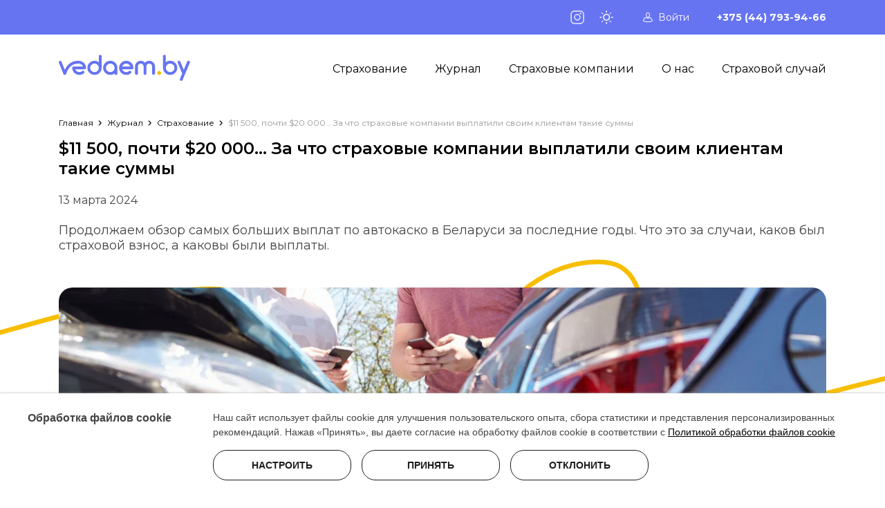

--- FILE ---
content_type: text/html; charset=utf-8
request_url: https://vedaem.by/journal/strahovanie/11-500-pochti-20-000-za-chto-strahovye-kompanii-vyplatili-svoim-klientam-takie-summy
body_size: 39428
content:
<!DOCTYPE html><html lang="ru"><head><meta charSet="utf-8"/><meta name="viewport" content="width=device-width, initial-scale=1, maximum-scale=1" class="jsx-3996990335"/><title>$11 500, почти $20 000… За что страховые компании выплатили своим клиентам такие суммы</title><link href="https://vedaem.by" rel="home"/><link href="https://vedaem.by/journal/strahovanie/11-500-pochti-20-000-za-chto-strahovye-kompanii-vyplatili-svoim-klientam-takie-summy" rel="canonical"/><meta name="description" content="Продолжаем обзор самых больших выплат по автокаско в Беларуси за последние годы. Что это за случаи, каков был страховой взнос, а каковы были выплаты."/><meta name="og:url" content="https://vedaem.by/journal/strahovanie/11-500-pochti-20-000-za-chto-strahovye-kompanii-vyplatili-svoim-klientam-takie-summy"/><meta property="og:title" content="$11 500, почти $20 000… За что страховые компании выплатили своим клиентам такие суммы"/><meta property="og:description" content="Продолжаем обзор самых больших выплат по автокаско в Беларуси за последние годы. Что это за случаи, каков был страховой взнос, а каковы были выплаты."/><meta property="og:image" content="https://vedaem.by/uploads/blog/wx/cu/WXcubhHlon.jpg"/><meta property="og:type" content="website"/><meta name="twitter:card" content="summary"/><meta name="twitter:title" content="$11 500, почти $20 000… За что страховые компании выплатили своим клиентам такие суммы"/><meta name="twitter:description" content="Продолжаем обзор самых больших выплат по автокаско в Беларуси за последние годы. Что это за случаи, каков был страховой взнос, а каковы были выплаты."/><meta name="twitter:image" content="https://vedaem.by/uploads/blog/wx/cu/WXcubhHlon.jpg"/><script type="application/ld+json">{"@context":"http://schema.org","@type":"WebPage","name":"$11 500, почти $20 000… За что страховые компании выплатили своим клиентам такие суммы","description":"Продолжаем обзор самых больших выплат по автокаско в Беларуси за последние годы. Что это за случаи, каков был страховой взнос, а каковы были выплаты.","image":["https://vedaem.by/uploads/blog/wx/cu/WXcubhHlon.jpg"],"mainEntityOfPage":{"@type":"WebPage","@id":"https://vedaem.by/journal/strahovanie/11-500-pochti-20-000-za-chto-strahovye-kompanii-vyplatili-svoim-klientam-takie-summy"}}</script><meta name="next-head-count" content="16"/><link rel="apple-touch-icon" sizes="57x57" href="/favicon/apple-icon-57x57.png"/><link rel="apple-touch-icon" sizes="60x60" href="/favicon/apple-icon-60x60.png"/><link rel="apple-touch-icon" sizes="72x72" href="/favicon/apple-icon-72x72.png"/><link rel="apple-touch-icon" sizes="76x76" href="/favicon/apple-icon-76x76.png"/><link rel="apple-touch-icon" sizes="114x114" href="/favicon/apple-icon-114x114.png"/><link rel="apple-touch-icon" sizes="120x120" href="/favicon/apple-icon-120x120.png"/><link rel="apple-touch-icon" sizes="144x144" href="/favicon/apple-icon-144x144.png"/><link rel="apple-touch-icon" sizes="152x152" href="/favicon/apple-icon-152x152.png"/><link rel="apple-touch-icon" sizes="180x180" href="/favicon/apple-icon-180x180.png"/><link rel="icon" type="image/png" sizes="192x192" href="/favicon/android-icon-192x192.png"/><link rel="icon" type="image/png" sizes="32x32" href="/favicon/favicon-32x32.png"/><link rel="icon" type="image/png" sizes="96x96" href="/favicon/favicon-96x96.png"/><link rel="icon" type="image/png" sizes="16x16" href="/favicon/favicon-16x16.png"/><link rel="manifest" href="/favicon/manifest.json"/><meta name="msapplication-TileImage" content="/favicon/ms-icon-144x144.png"/><meta name="application-name" content="Vedaem.BY"/><meta name="theme-color" content="#6674F2"/><meta name="apple-mobile-web-app-status-bar-style" content="#6674F2"/><meta content="ya-title=#6674F2,ya-dock=fade"/><meta name="msapplication-navbutton-color" content="#6674F2"/><meta name="msapplication-TileColor" content="#6674F2"/><link rel="preload" href="/_next/static/media/48e2044251ef3125-s.p.woff2" as="font" type="font/woff2" crossorigin="anonymous" data-next-font="size-adjust"/><link rel="preload" href="/_next/static/media/904be59b21bd51cb-s.p.woff2" as="font" type="font/woff2" crossorigin="anonymous" data-next-font="size-adjust"/><link rel="preload" href="/_next/static/css/85c42a5d1ab2edef.css" as="style"/><link rel="stylesheet" href="/_next/static/css/85c42a5d1ab2edef.css" data-n-g=""/><noscript data-n-css=""></noscript><script defer="" nomodule="" src="/_next/static/chunks/polyfills-c67a75d1b6f99dc8.js"></script><script src="/_next/static/chunks/webpack-c787a8123b00dd83.js" defer=""></script><script src="/_next/static/chunks/framework-0a1398323079f1a5.js" defer=""></script><script src="/_next/static/chunks/main-5c701938b474b347.js" defer=""></script><script src="/_next/static/chunks/pages/_app-e1d72b9c45ac263e.js" defer=""></script><script src="/_next/static/chunks/1106-cdddf263669b9eaa.js" defer=""></script><script src="/_next/static/chunks/4842-bff9512f03223472.js" defer=""></script><script src="/_next/static/chunks/9065-abce5a32c0e237f4.js" defer=""></script><script src="/_next/static/chunks/2921-6af7cd9671d610c7.js" defer=""></script><script src="/_next/static/chunks/pages/journal/%5B...slug%5D-3a266849b05b78f9.js" defer=""></script><script src="/_next/static/QzGvM4hj_5G7T9bG35_DH/_buildManifest.js" defer=""></script><script src="/_next/static/QzGvM4hj_5G7T9bG35_DH/_ssgManifest.js" defer=""></script><style id="__jsx-3996990335">:root{--font-montserrat:'__Montserrat_bd253c', '__Montserrat_Fallback_bd253c'}</style><style data-styled="" data-styled-version="5.3.6">.dhQvoO{top:0;right:0;bottom:0;left:0;padding:10px;position:fixed;z-index:10000;background:rgba(0,0,0,0.8);display:-webkit-box;display:-webkit-flex;display:-ms-flexbox;display:flex;-webkit-align-items:center;-webkit-box-align:center;-ms-flex-align:center;align-items:center;-webkit-box-pack:center;-webkit-justify-content:center;-ms-flex-pack:center;justify-content:center;}/*!sc*/
.dhQvoO[hidden]{display:none;}/*!sc*/
data-styled.g11[id="sc-jrcTuL"]{content:"dhQvoO,"}/*!sc*/
.kMehHM{-webkit-transition:-webkit-transform 0.35s ease-in-out,opacity 0.35s ease-in-out;-webkit-transition:transform 0.35s ease-in-out,opacity 0.35s ease-in-out;transition:transform 0.35s ease-in-out,opacity 0.35s ease-in-out;-webkit-transform:scale(0);-ms-transform:scale(0);transform:scale(0);opacity:0;}/*!sc*/
data-styled.g12[id="sc-kDvujY"]{content:"kMehHM,"}/*!sc*/
.knGqKl{position:relative;display:-webkit-box;display:-webkit-flex;display:-ms-flexbox;display:flex;-webkit-align-items:center;-webkit-box-align:center;-ms-flex-align:center;align-items:center;-webkit-box-pack:center;-webkit-justify-content:center;-ms-flex-pack:center;justify-content:center;-webkit-transition:background-color 0.3s;transition:background-color 0.3s;background-color:transparent;}/*!sc*/
.knGqKl img{-webkit-transition:opacity 0.3s;transition:opacity 0.3s;}/*!sc*/
data-styled.g30[id="sc-cwSeag"]{content:"knGqKl,"}/*!sc*/
.eVbdit{display:-webkit-box;display:-webkit-flex;display:-ms-flexbox;display:flex;-webkit-align-items:center;-webkit-box-align:center;-ms-flex-align:center;align-items:center;-webkit-box-pack:center;-webkit-justify-content:center;-ms-flex-pack:center;justify-content:center;margin-right:40px;}/*!sc*/
.eVbdit svg{width:20px;height:20px;}/*!sc*/
.eVbdit svg circle{-webkit-transition:0.3s;transition:0.3s;}/*!sc*/
.eVbdit svg path{-webkit-transition:0.3s;transition:0.3s;}/*!sc*/
.eVbdit:hover svg circle{stroke:#F7BE00;}/*!sc*/
.eVbdit:hover svg path{stroke:#F7BE00;}/*!sc*/
data-styled.g74[id="sc-394602f8-0"]{content:"eVbdit,"}/*!sc*/
.hRqXYZ{font-weight:600;font-size:24px;line-height:29px;color:#000000;margin:0;}/*!sc*/
data-styled.g77[id="sc-225d68c0-0"]{content:"hRqXYZ,"}/*!sc*/
.iXqBMV{font-size:16px;line-height:24px;color:#444444;}/*!sc*/
.iXqBMV p:not(:first-child){margin-top:10px;}/*!sc*/
.iXqBMV h1{font-size:24px;font-style:normal;font-weight:600;line-height:29px;}/*!sc*/
.iXqBMV h2{font-size:20px;font-style:normal;font-weight:600;line-height:normal;}/*!sc*/
.iXqBMV h3,.iXqBMV h4,.iXqBMV h5,.iXqBMV h6{font-size:18px;font-style:normal;font-weight:600;line-height:22px;}/*!sc*/
.iXqBMV h1:not(:first-child),.iXqBMV h2:not(:first-child),.iXqBMV h3:not(:first-child),.iXqBMV h4:not(:first-child),.iXqBMV h5:not(:first-child),.iXqBMV h6:not(:first-child){margin-top:40px;}/*!sc*/
.iXqBMV table{margin-top:20px;width:100%;font-size:14px;line-height:17px;border-collapse:collapse;}/*!sc*/
.iXqBMV table thead{position:relative;}/*!sc*/
.iXqBMV table thead:before{z-index:0;position:absolute;content:'';top:0;left:0;right:0;bottom:0;background-color:#F2F3FF;border-radius:10px;}/*!sc*/
.iXqBMV table thead tr{position:relative;z-index:1;width:100%;}/*!sc*/
.iXqBMV table thead tr th{padding:17px 20px;width:200px;}/*!sc*/
.iXqBMV table thead tr th:first-child{width:calc(100% - 400px);text-align:left;}/*!sc*/
.iXqBMV table tbody tr{border-bottom:1px solid #eaeaea;}/*!sc*/
.iXqBMV table tbody tr td{padding:17px 20px;text-align:center;}/*!sc*/
.iXqBMV table tbody tr td:first-child{text-align:left;}/*!sc*/
.iXqBMV blockquote{font-size:16px;line-height:24px;font-style:italic;padding:30px;margin:40px 0;background:#F2F3FF;border-radius:15px;}/*!sc*/
.iXqBMV blockquote p{margin:0;}/*!sc*/
.iXqBMV ul{margin-top:20px;}/*!sc*/
.iXqBMV ul li{position:relative;padding:0 0 0 21px;font-size:16px;line-height:24px;}/*!sc*/
.iXqBMV ul li:not(:first-child){margin-top:5px;}/*!sc*/
.iXqBMV ul li:before{position:absolute;top:7px;left:4px;content:'';width:7px;height:7px;border-radius:50%;background-color:#6674F2;}/*!sc*/
.iXqBMV ol{margin-top:20px;counter-reset:num;}/*!sc*/
.iXqBMV ol li{position:relative;padding:0 0 0 21px;font-size:16px;line-height:24px;}/*!sc*/
.iXqBMV ol li:not(:first-child){margin-top:5px;}/*!sc*/
.iXqBMV ol li:before{position:absolute;top:0;left:4px;content:counter(num) '.';counter-increment:num;}/*!sc*/
.iXqBMV a{color:#6674F2;-webkit-transition:0.3s;transition:0.3s;}/*!sc*/
.iXqBMV a:hover{color:#3f4ec4;}/*!sc*/
data-styled.g78[id="sc-225d68c0-1"]{content:"iXqBMV,"}/*!sc*/
.fCcZOb{max-width:1180px;width:100%;padding:0 35px;margin:0 auto;}/*!sc*/
@media (max-width:1259.98px){.fCcZOb{padding:0;}}/*!sc*/
data-styled.g278[id="sc-714ec97b-0"]{content:"fCcZOb,"}/*!sc*/
.cxwMDE{cursor:pointer;}/*!sc*/
data-styled.g283[id="sc-c3a6ecec-0"]{content:"cxwMDE,"}/*!sc*/
.bDwPwz{position:relative;display:block;text-align:left;font-size:18px;width:100%;color:#000000;}/*!sc*/
data-styled.g287[id="sc-248496ac-1"]{content:"bDwPwz,"}/*!sc*/
.faqcrn{position:absolute;top:45%;-webkit-transform:translateY(-50%);-ms-transform:translateY(-50%);transform:translateY(-50%);right:10px;-webkit-transition:0.1s;transition:0.1s;}/*!sc*/
data-styled.g288[id="sc-248496ac-2"]{content:"faqcrn,"}/*!sc*/
.khIIOY{display:-webkit-box;display:-webkit-flex;display:-ms-flexbox;display:flex;-webkit-flex-direction:column;-ms-flex-direction:column;flex-direction:column;padding:20px 20px 0;}/*!sc*/
data-styled.g290[id="sc-248496ac-4"]{content:"khIIOY,"}/*!sc*/
.hZaBXw{font-size:18px;}/*!sc*/
.hZaBXw:not(:first-child){margin-top:20px;}/*!sc*/
data-styled.g291[id="sc-248496ac-5"]{content:"hZaBXw,"}/*!sc*/
.kDrgEm{display:-webkit-box;display:-webkit-flex;display:-ms-flexbox;display:flex;}/*!sc*/
@media (max-width:1259.98px){.kDrgEm{display:none;}}/*!sc*/
data-styled.g292[id="sc-86bae946-0"]{content:"kDrgEm,"}/*!sc*/
.gxQcgJ{display:none;}/*!sc*/
@media (max-width:1259.98px){.gxQcgJ{display:block;}}/*!sc*/
data-styled.g293[id="sc-86bae946-1"]{content:"gxQcgJ,"}/*!sc*/
.jwyqyC:not(:last-child){margin-right:40px;}/*!sc*/
@media (max-width:1259.98px){.jwyqyC:not(:last-child){margin:0 0 40px;}}/*!sc*/
data-styled.g294[id="sc-86bae946-2"]{content:"jwyqyC,"}/*!sc*/
.jNKxUp{cursor:pointer;font-size:16px;line-height:110%;color:#000000;-webkit-transition:0.3s;transition:0.3s;}/*!sc*/
.jNKxUp:hover{opacity:0.5;}/*!sc*/
@media (max-width:1259.98px){.jNKxUp{font-size:18px;line-height:22px;}}/*!sc*/
data-styled.g295[id="sc-86bae946-3"]{content:"jNKxUp,"}/*!sc*/
.iZmWHC{font-size:16px;line-height:110%;-webkit-transition:0.3s;transition:0.3s;color:#000000;}/*!sc*/
.iZmWHC:hover{opacity:0.5;}/*!sc*/
data-styled.g296[id="sc-86bae946-4"]{content:"iZmWHC,"}/*!sc*/
.iMDoir{color:#000000;}/*!sc*/
data-styled.g297[id="sc-86bae946-5"]{content:"iMDoir,"}/*!sc*/
.gBssDx{height:calc(calc(var(--vh,1vh) * 100) - 150px);padding:40px;}/*!sc*/
data-styled.g298[id="sc-86bae946-6"]{content:"gBssDx,"}/*!sc*/
.dKnKHY{position:fixed;display:-webkit-box;display:-webkit-flex;display:-ms-flexbox;display:flex;-webkit-flex-direction:column;-ms-flex-direction:column;flex-direction:column;top:150px;bottom:0;left:0;right:0;background-color:#fff;-webkit-transform:translateX(-100%);-ms-transform:translateX(-100%);transform:translateX(-100%);-webkit-transition:all 0.3s ease-in-out;transition:all 0.3s ease-in-out;height:calc(calc(var(--vh,1vh) * 100) - 150px);z-index:9999;}/*!sc*/
data-styled.g299[id="sc-86bae946-7"]{content:"dKnKHY,"}/*!sc*/
.elAuEt{cursor:pointer;display:-webkit-box;display:-webkit-flex;display:-ms-flexbox;display:flex;-webkit-align-items:center;-webkit-box-align:center;-ms-flex-align:center;align-items:center;color:#fff;-webkit-transition:0.3s;transition:0.3s;}/*!sc*/
.elAuEt svg{margin-right:5px;}/*!sc*/
.elAuEt svg path{-webkit-transition:0.3s;transition:0.3s;}/*!sc*/
.elAuEt:hover{color:#F7BE00;}/*!sc*/
.elAuEt:hover svg path{fill:#F7BE00;}/*!sc*/
data-styled.g310[id="sc-e25add81-1"]{content:"elAuEt,"}/*!sc*/
.eVCDMg{margin-left:40px;}/*!sc*/
data-styled.g314[id="sc-fecd1f49-0"]{content:"eVCDMg,"}/*!sc*/
.kTbOof{cursor:pointer;font-weight:700;color:#fff;display:block;}/*!sc*/
@media (max-width:1259.98px){.kTbOof{display:none;}}/*!sc*/
data-styled.g316[id="sc-fecd1f49-2"]{content:"kTbOof,"}/*!sc*/
.gYZoIS{display:none;}/*!sc*/
@media (max-width:1259.98px){.gYZoIS{display:block;}}/*!sc*/
data-styled.g317[id="sc-fecd1f49-3"]{content:"gYZoIS,"}/*!sc*/
.bljBXN{display:-webkit-box;display:-webkit-flex;display:-ms-flexbox;display:flex;-webkit-align-items:center;-webkit-box-align:center;-ms-flex-align:center;align-items:center;margin-right:20px;}/*!sc*/
.bljBXN svg{width:24px;height:24px;color:#fff;}/*!sc*/
.bljBXN svg g{-webkit-transition:0.3s;transition:0.3s;}/*!sc*/
.bljBXN svg g path{-webkit-transition:0.3s;transition:0.3s;}/*!sc*/
.bljBXN:hover svg g{stroke:#F7BE00;}/*!sc*/
.bljBXN:hover svg path{stroke:#F7BE00;}/*!sc*/
data-styled.g322[id="sc-1dee9dea-0"]{content:"bljBXN,"}/*!sc*/
.kOesuj{font-size:14px;line-height:20px;background-color:#6674F2;}/*!sc*/
data-styled.g323[id="sc-56958068-0"]{content:"kOesuj,"}/*!sc*/
.bhBNBY{height:50px;display:-webkit-box;display:-webkit-flex;display:-ms-flexbox;display:flex;-webkit-align-items:center;-webkit-box-align:center;-ms-flex-align:center;align-items:center;-webkit-box-pack:end;-webkit-justify-content:flex-end;-ms-flex-pack:end;justify-content:flex-end;}/*!sc*/
@media (max-width:1259.98px){.bhBNBY{display:none;}}/*!sc*/
data-styled.g324[id="sc-56958068-1"]{content:"bhBNBY,"}/*!sc*/
.lmlrnP{height:50px;display:none;-webkit-align-items:center;-webkit-box-align:center;-ms-flex-align:center;align-items:center;-webkit-box-pack:end;-webkit-justify-content:flex-end;-ms-flex-pack:end;justify-content:flex-end;padding:0 20px;}/*!sc*/
@media (max-width:1259.98px){.lmlrnP{display:-webkit-box;display:-webkit-flex;display:-ms-flexbox;display:flex;}}/*!sc*/
data-styled.g325[id="sc-56958068-2"]{content:"lmlrnP,"}/*!sc*/
.hUymnY{height:100px;font-size:14px;line-height:20px;}/*!sc*/
@media (max-width:1259.98px){.hUymnY{padding:0 20px;}}/*!sc*/
data-styled.g333[id="sc-4ece28ec-0"]{content:"hUymnY,"}/*!sc*/
.jMSGHw{display:-webkit-box;display:-webkit-flex;display:-ms-flexbox;display:flex;-webkit-align-items:center;-webkit-box-align:center;-ms-flex-align:center;align-items:center;-webkit-box-pack:justify;-webkit-justify-content:space-between;-ms-flex-pack:justify;justify-content:space-between;height:100px;}/*!sc*/
data-styled.g334[id="sc-4ece28ec-1"]{content:"jMSGHw,"}/*!sc*/
.bJA-Dyc{display:-webkit-box;display:-webkit-flex;display:-ms-flexbox;display:flex;-webkit-box-pack:justify;-webkit-justify-content:space-between;-ms-flex-pack:justify;justify-content:space-between;padding-bottom:40px;border-bottom:1px solid #eaeaea;}/*!sc*/
@media (max-width:1259.98px){.bJA-Dyc{display:block;}}/*!sc*/
data-styled.g335[id="sc-ae53da3e-0"]{content:"bJA-Dyc,"}/*!sc*/
.cxMMTs{cursor:pointer;}/*!sc*/
.cxMMTs svg{width:143px;height:29px;}/*!sc*/
data-styled.g337[id="sc-ae53da3e-2"]{content:"cxMMTs,"}/*!sc*/
.cUlAcE{display:-webkit-box;display:-webkit-flex;display:-ms-flexbox;display:flex;}/*!sc*/
@media (max-width:1259.98px){.cUlAcE{display:block;}}/*!sc*/
data-styled.g338[id="sc-ae53da3e-3"]{content:"cUlAcE,"}/*!sc*/
.cVzNcT{display:-webkit-box;display:-webkit-flex;display:-ms-flexbox;display:flex;-webkit-flex-direction:column;-ms-flex-direction:column;flex-direction:column;}/*!sc*/
.cVzNcT:not(:last-child){margin-right:40px;}/*!sc*/
@media (max-width:1259.98px){.cVzNcT{margin:20px 0 0;}}/*!sc*/
data-styled.g339[id="sc-ae53da3e-4"]{content:"cVzNcT,"}/*!sc*/
.fBbcGZ{font-weight:600;font-size:16px;line-height:20px;color:#000000;}/*!sc*/
data-styled.g340[id="sc-ae53da3e-5"]{content:"fBbcGZ,"}/*!sc*/
.brSlfA{cursor:pointer;margin-top:10px;color:#000000;-webkit-transition:0.3s;transition:0.3s;}/*!sc*/
.brSlfA:hover{color:#969696;}/*!sc*/
data-styled.g342[id="sc-ae53da3e-7"]{content:"brSlfA,"}/*!sc*/
.hEnagM{margin-top:-5px;width:165px;color:#000000;line-height:200%;}/*!sc*/
@media (max-width:1259.98px){.hEnagM{margin-top:20px;}}/*!sc*/
data-styled.g343[id="sc-ae53da3e-8"]{content:"hEnagM,"}/*!sc*/
.hQcjfw{display:-webkit-box;display:-webkit-flex;display:-ms-flexbox;display:flex;-webkit-box-pack:justify;-webkit-justify-content:space-between;-ms-flex-pack:justify;justify-content:space-between;-webkit-align-items:center;-webkit-box-align:center;-ms-flex-align:center;align-items:center;height:55px;}/*!sc*/
@media (max-width:1259.98px){.hQcjfw{display:block;height:auto;}}/*!sc*/
data-styled.g344[id="sc-cddebff9-0"]{content:"hQcjfw,"}/*!sc*/
.dYOenq{font-size:12px;line-height:15px;color:#969696;}/*!sc*/
@media (max-width:1259.98px){.dYOenq{margin:20px 0;}}/*!sc*/
data-styled.g345[id="sc-cddebff9-1"]{content:"dYOenq,"}/*!sc*/
.hTBFaW{display:-webkit-box;display:-webkit-flex;display:-ms-flexbox;display:flex;-webkit-align-items:center;-webkit-box-align:center;-ms-flex-align:center;align-items:center;}/*!sc*/
data-styled.g346[id="sc-cddebff9-2"]{content:"hTBFaW,"}/*!sc*/
.iOLTtI{cursor:pointer;color:#969696;}/*!sc*/
.iOLTtI svg path{-webkit-transition:0.3s;transition:0.3s;}/*!sc*/
.iOLTtI:not(:last-child){margin-right:20px;}/*!sc*/
.iOLTtI:hover{color:#6674F2;}/*!sc*/
data-styled.g347[id="sc-cddebff9-3"]{content:"iOLTtI,"}/*!sc*/
.ifwock{background-color:#F8F8F8;}/*!sc*/
data-styled.g348[id="sc-bb2f8b05-0"]{content:"ifwock,"}/*!sc*/
.foqJwK{padding-top:40px;}/*!sc*/
@media (max-width:1259.98px){.foqJwK{padding:40px 20px 20px;}}/*!sc*/
data-styled.g349[id="sc-bb2f8b05-1"]{content:"foqJwK,"}/*!sc*/
.lfbxxO{-webkit-flex:0 0;-ms-flex:0 0;flex:0 0;font-size:14px;line-height:20px;}/*!sc*/
data-styled.g353[id="sc-d969620a-0"]{content:"lfbxxO,"}/*!sc*/
.eJvygI{background-color:#fff;color:#444444;min-height:100vh;display:-webkit-box;display:-webkit-flex;display:-ms-flexbox;display:flex;-webkit-flex-direction:column;-ms-flex-direction:column;flex-direction:column;width:100%;}/*!sc*/
data-styled.g354[id="sc-c475ef80-0"]{content:"eJvygI,"}/*!sc*/
.dBTCsu{-webkit-flex:1 0 auto;-ms-flex:1 0 auto;flex:1 0 auto;display:-webkit-box;display:-webkit-flex;display:-ms-flexbox;display:flex;-webkit-flex-direction:column;-ms-flex-direction:column;flex-direction:column;min-height:450px;}/*!sc*/
data-styled.g355[id="sc-c475ef80-1"]{content:"dBTCsu,"}/*!sc*/
.Wrlwa{display:-webkit-box;display:-webkit-flex;display:-ms-flexbox;display:flex;-webkit-align-items:center;-webkit-box-align:center;-ms-flex-align:center;align-items:center;-webkit-flex-wrap:wrap;-ms-flex-wrap:wrap;flex-wrap:wrap;}/*!sc*/
data-styled.g362[id="sc-e246612f-0"]{content:"Wrlwa,"}/*!sc*/
.YEkDU{display:-webkit-box;display:-webkit-flex;display:-ms-flexbox;display:flex;-webkit-align-items:center;-webkit-box-align:center;-ms-flex-align:center;align-items:center;font-size:12px;line-height:15px;color:#000000;-webkit-transition:0.3s;transition:0.3s;white-space:nowrap;}/*!sc*/
.YEkDU svg{margin-left:5px;padding:1px;width:10px;height:10px;}/*!sc*/
.YEkDU svg path{-webkit-transition:0.3s;transition:0.3s;fill:#000000;}/*!sc*/
.YEkDU:not(:last-child){margin-right:5px;}/*!sc*/
.YEkDU:hover{color:#969696;}/*!sc*/
.YEkDU:hover svg path{fill:#969696;}/*!sc*/
data-styled.g363[id="sc-e246612f-1"]{content:"YEkDU,"}/*!sc*/
.zHjFq{font-size:12px;line-height:15px;color:#969696;}/*!sc*/
data-styled.g364[id="sc-e246612f-2"]{content:"zHjFq,"}/*!sc*/
.iZxbbz{position:relative;overflow:hidden;height:693px;height:330px;}/*!sc*/
.iZxbbz svg{position:absolute;top:50%;left:50%;-webkit-transform:translate(-50%,-50%);-ms-transform:translate(-50%,-50%);transform:translate(-50%,-50%);width:5920px;height:693px;}/*!sc*/
.iZxbbz svg{width:5428px;height:330px;}/*!sc*/
@media (max-width:1259.98px){.iZxbbz{display:none;}}/*!sc*/
data-styled.g481[id="sc-1dbcb378-0"]{content:"iZxbbz,"}/*!sc*/
.cxGrRk{position:relative;}/*!sc*/
data-styled.g487[id="sc-468e553c-0"]{content:"cxGrRk,"}/*!sc*/
.kbyAYe{position:relative;font-weight:600;font-size:16px;line-height:20px;color:#000000;-webkit-transition:0.3s;transition:0.3s;}/*!sc*/
data-styled.g489[id="sc-468e553c-2"]{content:"kbyAYe,"}/*!sc*/
.ldemBm{position:relative;width:100%;padding-top:60%;}/*!sc*/
.ldemBm img,.ldemBm picture{position:absolute;top:0;left:0;right:0;bottom:0;height:100%;width:100%;object-fit:cover;border-radius:10px;}/*!sc*/
.ldemBm:after{content:'';position:absolute;top:0;bottom:0;left:0;right:0;background:black;opacity:0;-webkit-transition:0.3s;transition:0.3s;border-radius:10px;}/*!sc*/
data-styled.g490[id="sc-468e553c-3"]{content:"ldemBm,"}/*!sc*/
.ghjefn{position:relative;cursor:pointer;display:-webkit-box;display:-webkit-flex;display:-ms-flexbox;display:flex;-webkit-flex-direction:column;-ms-flex-direction:column;flex-direction:column;height:100%;border-radius:10px;background-color:#fff;-webkit-transition:0.3s;transition:0.3s;}/*!sc*/
@media (max-width:1259.98px){.ghjefn{-webkit-flex-direction:initial;-ms-flex-direction:initial;flex-direction:initial;}.ghjefn .sc-468e553c-3{-webkit-flex:1 1 100px;-ms-flex:1 1 100px;flex:1 1 100px;width:100px;height:75px;padding:0;}}/*!sc*/
.ghjefn:hover .sc-468e553c-2{color:#3f4ec4;}/*!sc*/
.ghjefn:hover .sc-468e553c-3:after{opacity:0.5;}/*!sc*/
data-styled.g491[id="sc-468e553c-4"]{content:"ghjefn,"}/*!sc*/
.eGDUSW{display:-webkit-box;display:-webkit-flex;display:-ms-flexbox;display:flex;-webkit-flex-direction:column;-ms-flex-direction:column;flex-direction:column;padding:20px 0 0;}/*!sc*/
@media (max-width:1259.98px){.eGDUSW{-webkit-flex:1 1 calc(100% - 120px);-ms-flex:1 1 calc(100% - 120px);flex:1 1 calc(100% - 120px);padding:0 0 0 10px;}}/*!sc*/
data-styled.g492[id="sc-468e553c-5"]{content:"eGDUSW,"}/*!sc*/
.fxRzXf{font-size:14px;line-height:20px;margin-bottom:10px;}/*!sc*/
data-styled.g494[id="sc-468e553c-7"]{content:"fxRzXf,"}/*!sc*/
.gqwGUX{position:fixed;right:20px;bottom:125px;z-index:101;display:-webkit-box;display:-webkit-flex;display:-ms-flexbox;display:flex;-webkit-align-items:center;-webkit-box-align:center;-ms-flex-align:center;align-items:center;-webkit-box-pack:center;-webkit-justify-content:center;-ms-flex-pack:center;justify-content:center;cursor:pointer;width:65px;height:65px;background-color:#F7BE00;border-radius:100%;opacity:0;visibility:hidden;-webkit-transition:all 0.25s ease-in-out;transition:all 0.25s ease-in-out;}/*!sc*/
.gqwGUX svg{width:25px;height:25px;-webkit-transform:rotate(270deg);-ms-transform:rotate(270deg);transform:rotate(270deg);}/*!sc*/
.gqwGUX svg path{fill:#fff;}/*!sc*/
data-styled.g894[id="sc-7852255a-0"]{content:"gqwGUX,"}/*!sc*/
.kTmTEc{position:relative;}/*!sc*/
data-styled.g895[id="sc-f8742048-0"]{content:"kTmTEc,"}/*!sc*/
.bUeBeG{position:relative;margin:20px auto 60px;}/*!sc*/
@media (max-width:1259.98px){.bUeBeG{padding:0 20px;}}/*!sc*/
data-styled.g896[id="sc-f8742048-1"]{content:"bUeBeG,"}/*!sc*/
.iwBdjz{z-index:0;position:absolute;top:225px;width:100%;}/*!sc*/
data-styled.g897[id="sc-f8742048-2"]{content:"iwBdjz,"}/*!sc*/
.gffiQD{margin-top:15px;}/*!sc*/
data-styled.g898[id="sc-f8742048-3"]{content:"gffiQD,"}/*!sc*/
.jAAZCW{font-size:18px;line-height:22px;color:#444444;margin-top:20px;}/*!sc*/
data-styled.g899[id="sc-f8742048-4"]{content:"jAAZCW,"}/*!sc*/
.dVDcZQ{position:relative;padding-top:24.3243%;margin-top:50px;}/*!sc*/
.dVDcZQ img,.dVDcZQ picture{position:absolute;top:0;left:0;right:0;bottom:0;width:100%;height:100%;border-radius:20px;object-fit:cover;}/*!sc*/
@media (max-width:1259.98px){.dVDcZQ{padding-top:80%;margin-top:40px;}}/*!sc*/
data-styled.g900[id="sc-f8742048-5"]{content:"dVDcZQ,"}/*!sc*/
.cbeerx{display:block;margin-top:20px;}/*!sc*/
data-styled.g901[id="sc-f8742048-6"]{content:"cbeerx,"}/*!sc*/
.vaTkj{margin-top:70px;}/*!sc*/
@media (max-width:1259.98px){.vaTkj{margin-top:40px;}}/*!sc*/
data-styled.g902[id="sc-f8742048-7"]{content:"vaTkj,"}/*!sc*/
.evRlaQ{width:100%;display:-webkit-box;display:-webkit-flex;display:-ms-flexbox;display:flex;-webkit-align-items:center;-webkit-box-align:center;-ms-flex-align:center;align-items:center;-webkit-box-pack:justify;-webkit-justify-content:space-between;-ms-flex-pack:justify;justify-content:space-between;margin-top:60px;}/*!sc*/
@media (max-width:1259.98px){.evRlaQ{margin-top:40px;display:block;}}/*!sc*/
data-styled.g903[id="sc-f8742048-8"]{content:"evRlaQ,"}/*!sc*/
.dsudDN{--main-color:#fff;width:65%;position:relative;display:-webkit-box;display:-webkit-flex;display:-ms-flexbox;display:flex;margin-left:-20px;}/*!sc*/
.dsudDN:before,.dsudDN:after{content:'';width:20px;background:linear-gradient( 270deg, rgba(0,0,0,0) 0%, var(--main-color) 100% );position:absolute;top:0;bottom:0;}/*!sc*/
.dsudDN:before{left:0;}/*!sc*/
.dsudDN:after{right:0;-webkit-transform:rotate(180deg);-ms-transform:rotate(180deg);transform:rotate(180deg);}/*!sc*/
@media (max-width:1259.98px){.dsudDN{width:100%;}}/*!sc*/
data-styled.g904[id="sc-f8742048-9"]{content:"dsudDN,"}/*!sc*/
.lcxUbq{width:100%;}/*!sc*/
data-styled.g905[id="sc-f8742048-10"]{content:"lcxUbq,"}/*!sc*/
.fUcnhO{display:-webkit-box;display:-webkit-flex;display:-ms-flexbox;display:flex;padding-right:10px;}/*!sc*/
data-styled.g906[id="sc-f8742048-11"]{content:"fUcnhO,"}/*!sc*/
.ivuHIo{padding:11px 10px 12px;background-color:#F2F3FF;border-radius:10px;white-space:nowrap;margin-left:10px;}/*!sc*/
.ivuHIo:first-child{margin-left:20px;}/*!sc*/
data-styled.g907[id="sc-f8742048-12"]{content:"ivuHIo,"}/*!sc*/
.kaUfUk{display:-webkit-box;display:-webkit-flex;display:-ms-flexbox;display:flex;-webkit-align-items:center;-webkit-box-align:center;-ms-flex-align:center;align-items:center;}/*!sc*/
@media (max-width:1259.98px){.kaUfUk{margin-top:20px;}}/*!sc*/
data-styled.g908[id="sc-f8742048-13"]{content:"kaUfUk,"}/*!sc*/
.XYWjA{color:#969696;}/*!sc*/
@media (max-width:1259.98px){.XYWjA{display:none;}}/*!sc*/
data-styled.g909[id="sc-f8742048-14"]{content:"XYWjA,"}/*!sc*/
.hzSsXr{display:-webkit-box;display:-webkit-flex;display:-ms-flexbox;display:flex;}/*!sc*/
@media (max-width:1259.98px){.hzSsXr{margin-left:-20px;}}/*!sc*/
data-styled.g910[id="sc-f8742048-15"]{content:"hzSsXr,"}/*!sc*/
.cuKJnu{display:-webkit-box;display:-webkit-flex;display:-ms-flexbox;display:flex;-webkit-align-items:center;-webkit-box-align:center;-ms-flex-align:center;align-items:center;-webkit-box-pack:center;-webkit-justify-content:center;-ms-flex-pack:center;justify-content:center;margin-left:20px;padding:5px;border-radius:10px;background-color:#F8F8F8;color:#000000;}/*!sc*/
.cuKJnu svg path{-webkit-transition:0.3s;transition:0.3s;}/*!sc*/
.cuKJnu:hover{color:#3f4ec4;}/*!sc*/
@media (max-width:1259.98px){.cuKJnu:not(:first-child){margin-left:20px;}}/*!sc*/
data-styled.g911[id="sc-f8742048-16"]{content:"cuKJnu,"}/*!sc*/
.drWrLZ{margin-top:60px;}/*!sc*/
data-styled.g912[id="sc-f8742048-17"]{content:"drWrLZ,"}/*!sc*/
.iRMpop{display:-webkit-box;display:-webkit-flex;display:-ms-flexbox;display:flex;-webkit-align-items:center;-webkit-box-align:center;-ms-flex-align:center;align-items:center;-webkit-box-pack:justify;-webkit-justify-content:space-between;-ms-flex-pack:justify;justify-content:space-between;}/*!sc*/
data-styled.g913[id="sc-f8742048-18"]{content:"iRMpop,"}/*!sc*/
.iAezWi{cursor:pointer;color:#6674F2;font-weight:600;-webkit-transition:0.3s;transition:0.3s;}/*!sc*/
.iAezWi:hover{color:#3f4ec4;}/*!sc*/
data-styled.g914[id="sc-f8742048-19"]{content:"iAezWi,"}/*!sc*/
.dCDwwW{display:-webkit-box;display:-webkit-flex;display:-ms-flexbox;display:flex;margin:20px -15px 0;}/*!sc*/
@media (max-width:1259.98px){.dCDwwW{display:block;width:100%;}}/*!sc*/
data-styled.g915[id="sc-f8742048-20"]{content:"dCDwwW,"}/*!sc*/
.gCFjMV{-webkit-flex:0 0 33.333%;-ms-flex:0 0 33.333%;flex:0 0 33.333%;padding:0 15px;}/*!sc*/
@media (max-width:1259.98px){.gCFjMV{padding:10px 15px;}}/*!sc*/
data-styled.g916[id="sc-f8742048-21"]{content:"gCFjMV,"}/*!sc*/
</style></head><body><script>window.atlantmCookie = {
                    color: '#6674F2',
                    policyUrl: '/politika-v-otnoshenii-obrabotki-faylov-cookie',
                    version: 'block',
                    analyticsServices: {
                        gtm: "GTM-M76693V",
                        scriptUrls: []
                    }, 
                  };
               </script><script>window.vedaemWidget = {
                    UTM: 'utm_source=vijet&utm_medium=cpa&utm_campaign=atlantm'
                  };
               </script><script src="https://cookie.atlantm.by/script.js" crossorigin="anonymous"></script><div id="__next"><div hidden="" data-testid="modal-overlay" data-modal-overlay="true" class="sc-jrcTuL dhQvoO"><div class="sc-kDvujY kMehHM"></div></div><div class="sc-f80a6033-0 dTXKge"></div><div class="sc-fa1743ba-0 fIZnZe"></div><div class="sc-c475ef80-0 eJvygI"> <div class="sc-56958068-0 kOesuj"><div class="sc-714ec97b-0 sc-56958068-1 fCcZOb bhBNBY"><a target="_blank" class="sc-1dee9dea-0 bljBXN" href="https://www.instagram.com/vedaem.by/"><svg fill="currentColor" width="256px" height="256px" viewBox="0 0 64 64" xmlns="http://www.w3.org/2000/svg"><g stroke-linecap="round" stroke-linejoin="round" stroke="currentColor" stroke-width="1.28"><path d="M44,57H20A13,13,0,0,1,7,44V20A13,13,0,0,1,20,7H44A13,13,0,0,1,57,20V44A13,13,0,0,1,44,57ZM20,9A11,11,0,0,0,9,20V44A11,11,0,0,0,20,55H44A11,11,0,0,0,55,44V20A11,11,0,0,0,44,9Z"></path><path d="M32,43.67A11.67,11.67,0,1,1,43.67,32,11.68,11.68,0,0,1,32,43.67Zm0-21.33A9.67,9.67,0,1,0,41.67,32,9.68,9.68,0,0,0,32,22.33Z"></path></g><path d="M44.5,21A3.5,3.5,0,1,1,48,17.5,3.5,3.5,0,0,1,44.5,21Zm0-5A1.5,1.5,0,1,0,46,17.5,1.5,1.5,0,0,0,44.5,16Z"></path></svg></a><button class="sc-394602f8-0 eVbdit"><svg width="20" height="20" viewBox="0 0 20 20" fill="none" xmlns="http://www.w3.org/2000/svg"><g clip-path="url(#clip0_6382_2255)"><circle cx="10.1787" cy="10" r="4.25" stroke="white" stroke-width="1.5"></circle><path d="M9.96428 0.642857C9.96428 0.563959 10.0282 0.5 10.1071 0.5C10.186 0.5 10.25 0.56396 10.25 0.642857V2.92857C10.25 3.00747 10.186 3.07143 10.1071 3.07143C10.0282 3.07143 9.96428 3.00747 9.96428 2.92857V0.642857ZM9.96428 17.0714C9.96428 16.9925 10.0282 16.9286 10.1071 16.9286C10.186 16.9286 10.25 16.9925 10.25 17.0714V19.3571C10.25 19.436 10.186 19.5 10.1071 19.5C10.0282 19.5 9.96428 19.436 9.96428 19.3571V17.0714ZM19.3571 9.96428C19.436 9.96428 19.5 10.0282 19.5 10.1071C19.5 10.186 19.436 10.25 19.3571 10.25H17.0714C16.9925 10.25 16.9286 10.186 16.9286 10.1071C16.9286 10.0282 16.9925 9.96428 17.0714 9.96428H19.3571ZM2.92857 9.96428C3.00747 9.96428 3.07143 10.0282 3.07143 10.1071C3.07143 10.186 3.00747 10.25 2.92857 10.25H0.642857C0.56396 10.25 0.5 10.186 0.5 10.1071C0.5 10.0282 0.563959 9.96428 0.642857 9.96428H2.92857ZM16.5912 3.35817C16.647 3.30238 16.7375 3.30238 16.7933 3.35817C16.849 3.41396 16.849 3.50441 16.7933 3.5602L15.177 5.17645C15.1212 5.23223 15.0308 5.23223 14.975 5.17645C14.9192 5.12066 14.9192 5.0302 14.975 4.97441L16.5912 3.35817ZM4.97449 14.9751C5.03028 14.9193 5.12074 14.9193 5.17652 14.9751C5.23231 15.0309 5.23231 15.1213 5.17652 15.1771L3.56028 16.7934C3.50449 16.8491 3.41404 16.8491 3.35825 16.7934C3.30246 16.7376 3.30246 16.6471 3.35825 16.5913L4.97449 14.9751ZM16.6417 16.5912C16.6975 16.647 16.6975 16.7375 16.6417 16.7933C16.586 16.849 16.4955 16.849 16.4397 16.7933L14.8235 15.177C14.7677 15.1212 14.7677 15.0308 14.8235 14.975C14.8793 14.9192 14.9697 14.9192 15.0255 14.975L16.6417 16.5912ZM5.02501 4.97449C5.0808 5.03028 5.0808 5.12074 5.02501 5.17652C4.96922 5.23231 4.87877 5.23231 4.82298 5.17652L3.20673 3.56028C3.15094 3.50449 3.15094 3.41404 3.20673 3.35825C3.26252 3.30246 3.35297 3.30246 3.40876 3.35825L5.02501 4.97449Z" fill="white" stroke="white"></path></g><defs><clipPath id="clip0_6382_2255"><rect width="20" height="20" fill="white"></rect></clipPath></defs></svg></button><div class="sc-e25add81-0 iVhXvl"><button class="sc-e25add81-1 elAuEt"><svg width="20" height="20" viewBox="0 0 20 20" fill="none" xmlns="http://www.w3.org/2000/svg"><path fill-rule="evenodd" clip-rule="evenodd" d="M7.25781 5.75C7.25781 4.23122 8.49312 3 10.017 3C11.5408 3 12.7761 4.23122 12.7761 5.75V7.75C12.7761 9.26878 11.5408 10.5 10.017 10.5C8.49312 10.5 7.25781 9.26878 7.25781 7.75V5.75ZM10.017 4C9.04725 4 8.26114 4.7835 8.26114 5.75V7.75C8.26114 8.7165 9.04725 9.5 10.017 9.5C10.9867 9.5 11.7728 8.7165 11.7728 7.75V5.75C11.7728 4.7835 10.9867 4 10.017 4Z" fill="currentColor"></path><path fill-rule="evenodd" clip-rule="evenodd" d="M7.08188 10.0674C7.33237 10 7.59272 10.0357 7.81073 10.1496C8.68696 10.6074 9.3384 10.8125 9.97281 10.8157C10.6082 10.8188 11.2894 10.6197 12.2242 10.1462C12.4464 10.0336 12.7124 10.0009 12.9668 10.0771C14.1206 10.4228 14.9994 10.8799 15.6236 11.6911C16.2381 12.4896 16.554 13.5655 16.742 15.0297C16.7981 15.4658 16.5548 15.9021 16.1168 16.059C15.291 16.3549 13.1335 17 10.0168 17C6.85141 17 4.67542 16.3346 3.87901 16.0454C3.47872 15.9 3.23905 15.5179 3.25039 15.1145C3.29272 13.6081 3.54229 12.4978 4.18726 11.6771C4.83421 10.8539 5.81037 10.4098 7.08188 10.0674ZM7.34055 11.0337C6.13085 11.3597 5.41877 11.7318 4.97711 12.2938C4.53571 12.8554 4.29658 13.6934 4.25405 15.1172C4.993 15.3822 7.03578 16 10.0168 16C12.9505 16 14.9755 15.4017 15.7434 15.13C15.562 13.7352 15.2752 12.8815 14.8275 12.2996C14.3873 11.7276 13.741 11.3538 12.6825 11.0361C12.6815 11.0364 12.6803 11.0369 12.6788 11.0376C11.6786 11.5443 10.8313 11.82 9.96779 11.8157C9.10329 11.8113 8.28537 11.5266 7.34492 11.0353C7.34312 11.0344 7.34157 11.0339 7.34055 11.0337Z" fill="currentColor"></path></svg>Войти</button></div><div class="sc-fecd1f49-0 eVCDMg"><div class="sc-fecd1f49-1 kZDAyk"><div class="sc-fecd1f49-2 kTbOof">+375 (44) 793-94-66</div><svg width="30" height="30" viewBox="0 0 30 30" fill="none" xmlns="http://www.w3.org/2000/svg" class="sc-fecd1f49-3 gYZoIS"><path d="M24.2176 19.7288L21.2875 17.4255C20.6871 16.9458 19.8224 17.0416 19.318 17.6175C18.7896 18.2173 18.4534 18.6251 18.3332 18.7212C17.4446 19.6088 15.5952 18.3134 13.6258 16.346C11.6566 14.3786 10.3837 12.5553 11.2723 11.6676C11.3683 11.5717 11.7768 11.2118 12.3772 10.6839C12.9537 10.18 13.0497 9.31634 12.5694 8.71655L10.2636 5.78959C9.85533 5.28568 9.15872 5.11782 8.58243 5.35782C7.78986 5.6937 6.37283 6.86933 5.98855 7.25307C3.87497 9.38849 6.51693 14.2346 11.1283 18.865C15.7396 23.4953 20.6152 26.1344 22.7287 23.9991C23.113 23.6152 24.2898 22.1998 24.626 21.4081C24.8902 20.8083 24.7222 20.1365 24.2177 19.7287L24.2176 19.7288Z" fill="white"></path></svg></div></div></div><div class="sc-714ec97b-0 sc-56958068-2 fCcZOb lmlrnP"><a target="_blank" class="sc-1dee9dea-0 bljBXN" href="https://www.instagram.com/vedaem.by/"><svg fill="currentColor" width="256px" height="256px" viewBox="0 0 64 64" xmlns="http://www.w3.org/2000/svg"><g stroke-linecap="round" stroke-linejoin="round" stroke="currentColor" stroke-width="1.28"><path d="M44,57H20A13,13,0,0,1,7,44V20A13,13,0,0,1,20,7H44A13,13,0,0,1,57,20V44A13,13,0,0,1,44,57ZM20,9A11,11,0,0,0,9,20V44A11,11,0,0,0,20,55H44A11,11,0,0,0,55,44V20A11,11,0,0,0,44,9Z"></path><path d="M32,43.67A11.67,11.67,0,1,1,43.67,32,11.68,11.68,0,0,1,32,43.67Zm0-21.33A9.67,9.67,0,1,0,41.67,32,9.68,9.68,0,0,0,32,22.33Z"></path></g><path d="M44.5,21A3.5,3.5,0,1,1,48,17.5,3.5,3.5,0,0,1,44.5,21Zm0-5A1.5,1.5,0,1,0,46,17.5,1.5,1.5,0,0,0,44.5,16Z"></path></svg></a><button class="sc-394602f8-0 eVbdit"><svg width="20" height="20" viewBox="0 0 20 20" fill="none" xmlns="http://www.w3.org/2000/svg"><g clip-path="url(#clip0_6382_2255)"><circle cx="10.1787" cy="10" r="4.25" stroke="white" stroke-width="1.5"></circle><path d="M9.96428 0.642857C9.96428 0.563959 10.0282 0.5 10.1071 0.5C10.186 0.5 10.25 0.56396 10.25 0.642857V2.92857C10.25 3.00747 10.186 3.07143 10.1071 3.07143C10.0282 3.07143 9.96428 3.00747 9.96428 2.92857V0.642857ZM9.96428 17.0714C9.96428 16.9925 10.0282 16.9286 10.1071 16.9286C10.186 16.9286 10.25 16.9925 10.25 17.0714V19.3571C10.25 19.436 10.186 19.5 10.1071 19.5C10.0282 19.5 9.96428 19.436 9.96428 19.3571V17.0714ZM19.3571 9.96428C19.436 9.96428 19.5 10.0282 19.5 10.1071C19.5 10.186 19.436 10.25 19.3571 10.25H17.0714C16.9925 10.25 16.9286 10.186 16.9286 10.1071C16.9286 10.0282 16.9925 9.96428 17.0714 9.96428H19.3571ZM2.92857 9.96428C3.00747 9.96428 3.07143 10.0282 3.07143 10.1071C3.07143 10.186 3.00747 10.25 2.92857 10.25H0.642857C0.56396 10.25 0.5 10.186 0.5 10.1071C0.5 10.0282 0.563959 9.96428 0.642857 9.96428H2.92857ZM16.5912 3.35817C16.647 3.30238 16.7375 3.30238 16.7933 3.35817C16.849 3.41396 16.849 3.50441 16.7933 3.5602L15.177 5.17645C15.1212 5.23223 15.0308 5.23223 14.975 5.17645C14.9192 5.12066 14.9192 5.0302 14.975 4.97441L16.5912 3.35817ZM4.97449 14.9751C5.03028 14.9193 5.12074 14.9193 5.17652 14.9751C5.23231 15.0309 5.23231 15.1213 5.17652 15.1771L3.56028 16.7934C3.50449 16.8491 3.41404 16.8491 3.35825 16.7934C3.30246 16.7376 3.30246 16.6471 3.35825 16.5913L4.97449 14.9751ZM16.6417 16.5912C16.6975 16.647 16.6975 16.7375 16.6417 16.7933C16.586 16.849 16.4955 16.849 16.4397 16.7933L14.8235 15.177C14.7677 15.1212 14.7677 15.0308 14.8235 14.975C14.8793 14.9192 14.9697 14.9192 15.0255 14.975L16.6417 16.5912ZM5.02501 4.97449C5.0808 5.03028 5.0808 5.12074 5.02501 5.17652C4.96922 5.23231 4.87877 5.23231 4.82298 5.17652L3.20673 3.56028C3.15094 3.50449 3.15094 3.41404 3.20673 3.35825C3.26252 3.30246 3.35297 3.30246 3.40876 3.35825L5.02501 4.97449Z" fill="white" stroke="white"></path></g><defs><clipPath id="clip0_6382_2255"><rect width="20" height="20" fill="white"></rect></clipPath></defs></svg></button><div class="sc-e25add81-0 iVhXvl"><button class="sc-e25add81-1 elAuEt"><svg width="20" height="20" viewBox="0 0 20 20" fill="none" xmlns="http://www.w3.org/2000/svg"><path fill-rule="evenodd" clip-rule="evenodd" d="M7.25781 5.75C7.25781 4.23122 8.49312 3 10.017 3C11.5408 3 12.7761 4.23122 12.7761 5.75V7.75C12.7761 9.26878 11.5408 10.5 10.017 10.5C8.49312 10.5 7.25781 9.26878 7.25781 7.75V5.75ZM10.017 4C9.04725 4 8.26114 4.7835 8.26114 5.75V7.75C8.26114 8.7165 9.04725 9.5 10.017 9.5C10.9867 9.5 11.7728 8.7165 11.7728 7.75V5.75C11.7728 4.7835 10.9867 4 10.017 4Z" fill="currentColor"></path><path fill-rule="evenodd" clip-rule="evenodd" d="M7.08188 10.0674C7.33237 10 7.59272 10.0357 7.81073 10.1496C8.68696 10.6074 9.3384 10.8125 9.97281 10.8157C10.6082 10.8188 11.2894 10.6197 12.2242 10.1462C12.4464 10.0336 12.7124 10.0009 12.9668 10.0771C14.1206 10.4228 14.9994 10.8799 15.6236 11.6911C16.2381 12.4896 16.554 13.5655 16.742 15.0297C16.7981 15.4658 16.5548 15.9021 16.1168 16.059C15.291 16.3549 13.1335 17 10.0168 17C6.85141 17 4.67542 16.3346 3.87901 16.0454C3.47872 15.9 3.23905 15.5179 3.25039 15.1145C3.29272 13.6081 3.54229 12.4978 4.18726 11.6771C4.83421 10.8539 5.81037 10.4098 7.08188 10.0674ZM7.34055 11.0337C6.13085 11.3597 5.41877 11.7318 4.97711 12.2938C4.53571 12.8554 4.29658 13.6934 4.25405 15.1172C4.993 15.3822 7.03578 16 10.0168 16C12.9505 16 14.9755 15.4017 15.7434 15.13C15.562 13.7352 15.2752 12.8815 14.8275 12.2996C14.3873 11.7276 13.741 11.3538 12.6825 11.0361C12.6815 11.0364 12.6803 11.0369 12.6788 11.0376C11.6786 11.5443 10.8313 11.82 9.96779 11.8157C9.10329 11.8113 8.28537 11.5266 7.34492 11.0353C7.34312 11.0344 7.34157 11.0339 7.34055 11.0337Z" fill="currentColor"></path></svg>Войти</button></div><div class="sc-fecd1f49-0 eVCDMg"><div class="sc-fecd1f49-1 kZDAyk"><div class="sc-fecd1f49-2 kTbOof">+375 (44) 793-94-66</div><svg width="30" height="30" viewBox="0 0 30 30" fill="none" xmlns="http://www.w3.org/2000/svg" class="sc-fecd1f49-3 gYZoIS"><path d="M24.2176 19.7288L21.2875 17.4255C20.6871 16.9458 19.8224 17.0416 19.318 17.6175C18.7896 18.2173 18.4534 18.6251 18.3332 18.7212C17.4446 19.6088 15.5952 18.3134 13.6258 16.346C11.6566 14.3786 10.3837 12.5553 11.2723 11.6676C11.3683 11.5717 11.7768 11.2118 12.3772 10.6839C12.9537 10.18 13.0497 9.31634 12.5694 8.71655L10.2636 5.78959C9.85533 5.28568 9.15872 5.11782 8.58243 5.35782C7.78986 5.6937 6.37283 6.86933 5.98855 7.25307C3.87497 9.38849 6.51693 14.2346 11.1283 18.865C15.7396 23.4953 20.6152 26.1344 22.7287 23.9991C23.113 23.6152 24.2898 22.1998 24.626 21.4081C24.8902 20.8083 24.7222 20.1365 24.2177 19.7287L24.2176 19.7288Z" fill="white"></path></svg></div></div></div></div><header class="sc-4ece28ec-0 hUymnY"><div class="sc-714ec97b-0 sc-4ece28ec-1 fCcZOb jMSGHw"><a class="sc-c3a6ecec-0 cxwMDE" href="/"><svg width="190" height="38" viewBox="0 0 190 38" fill="none" xmlns="http://www.w3.org/2000/svg"><g clip-path="url(#clip0_179_2770)"><path d="M189.533 10.1742C189.426 9.93662 189.278 9.71918 189.097 9.53148C188.914 9.34428 188.694 9.19584 188.451 9.0951C188.198 8.99337 187.927 8.9429 187.654 8.94667C187.127 8.94667 186.711 9.06987 186.414 9.31032C186.116 9.55797 185.887 9.87671 185.748 10.2365L180.781 22.0366L175.807 10.2677C175.651 9.86395 175.373 9.51806 175.01 9.27767C174.728 9.09429 174.406 8.98182 174.07 8.95001C173.734 8.91819 173.396 8.968 173.084 9.0951C172.842 9.19601 172.623 9.34445 172.44 9.53148C172.258 9.71809 172.113 9.93651 172.012 10.1757C171.91 10.4209 171.859 10.6839 171.862 10.949C171.864 11.2558 171.93 11.5589 172.055 11.8395L178.567 27.3488L175.305 35.0834C175.177 35.3606 175.112 35.6618 175.112 35.9666C175.105 36.2335 175.152 36.499 175.251 36.7474C175.35 36.9958 175.498 37.2219 175.687 37.4123C175.876 37.6025 176.102 37.7521 176.351 37.852C176.601 37.9518 176.868 37.9997 177.137 37.9926C177.552 37.9933 177.957 37.861 178.29 37.6156C178.634 37.3712 178.901 37.0365 179.063 36.6493L189.5 11.8425C189.632 11.56 189.704 11.2531 189.711 10.9415C189.711 10.6747 189.655 10.4107 189.546 10.1668" fill="#6674F2"></path><path d="M107.144 15.2163C106.621 13.9792 105.85 12.8595 104.88 11.9241C102.853 9.94706 100.403 8.93478 97.5947 8.93478C96.2401 8.91686 94.896 9.17269 93.6445 9.68665C92.3929 10.2006 91.2602 10.9619 90.3155 11.9241C89.3415 12.861 88.5708 13.9851 88.0506 15.2276C87.5303 16.47 87.2715 17.8046 87.29 19.1496C87.2725 20.4932 87.5318 21.8262 88.052 23.067C88.5722 24.3079 89.3424 25.4305 90.3155 26.3662C91.2609 27.3297 92.3948 28.0918 93.6477 28.6061C94.9006 29.1203 96.2462 29.3759 97.6022 29.357C100.178 29.357 102.444 28.5229 104.342 26.8679C104.532 26.6779 104.681 26.4523 104.781 26.2043C104.882 25.9562 104.931 25.6908 104.926 25.4237C104.934 25.1577 104.887 24.893 104.787 24.6458C104.688 24.3986 104.539 24.1741 104.349 23.9862C104.159 23.7982 103.932 23.6508 103.682 23.5529C103.432 23.455 103.165 23.4087 102.897 23.4169V23.4169C102.406 23.4253 101.932 23.602 101.558 23.9171C101.024 24.3723 100.412 24.7296 99.7515 24.9725C99.0611 25.2124 98.3337 25.3309 97.6022 25.3227C96.9292 25.3251 96.2603 25.2183 95.6221 25.0066C94.999 24.7996 94.4116 24.4992 93.8802 24.116C93.352 23.7322 92.8876 23.2689 92.5037 22.7431C92.1459 22.2572 91.8628 21.7215 91.6635 21.1534H105.852C106.119 21.1586 106.385 21.1108 106.634 21.0129C106.883 20.9151 107.109 20.7691 107.3 20.5834C107.495 20.398 107.649 20.1744 107.753 19.9268C107.856 19.6792 107.906 19.413 107.899 19.1452C107.912 17.7996 107.657 16.4647 107.15 15.2163M102.69 15.5473C103.05 16.0616 103.333 16.6251 103.529 17.22H91.6635C92.0286 15.9876 92.8042 14.9141 93.8637 14.1743C94.4012 13.7904 94.9946 13.4901 95.6236 13.2837C96.9001 12.8622 98.2802 12.8622 99.5567 13.2837C100.811 13.6968 101.905 14.4875 102.684 15.5458" fill="#6674F2"></path><path d="M28.0935 8.94072C21.8927 8.94072 16.7419 11.2161 12.7848 15.7031C11.2166 17.4843 9.87611 19.5533 8.69137 22.0306L3.90599 10.2024C3.68837 9.73444 3.29761 9.3673 2.81451 9.17688C2.33142 8.98646 1.79295 8.98733 1.31048 9.1793C0.828006 9.37128 0.438446 9.73967 0.222369 10.2083C0.00629238 10.6769 -0.0197703 11.2099 0.149572 11.697L6.78471 28.0969C6.93253 28.4662 7.18755 28.7837 7.51752 29.0093C7.84748 29.2349 8.23756 29.3585 8.6384 29.3644C9.03925 29.3703 9.43284 29.2582 9.7694 29.0423C10.106 28.8265 10.3704 28.5166 10.5291 28.1518C10.6654 27.8401 10.8167 27.4527 10.9905 27.0044C12.62 22.7995 16.4364 12.9557 28.104 12.9557C32.6512 12.9557 34.3587 15.5725 34.9938 17.2201H21.2891C20.8195 17.2237 20.3697 17.4079 20.0344 17.7338C19.6991 18.0597 19.5046 18.5018 19.4918 18.9671C19.4918 19.0487 19.4918 19.0635 19.4918 19.1452C19.4727 20.4889 19.7305 21.8225 20.2495 23.0641C20.7684 24.3057 21.5375 25.4293 22.5098 26.3662C23.4552 27.3297 24.589 28.0919 25.842 28.6062C27.0949 29.1205 28.4405 29.376 29.7965 29.357C32.3727 29.357 34.6388 28.5229 36.5365 26.8679C36.7261 26.6779 36.8754 26.4523 36.9758 26.2043C37.0761 25.9562 37.1253 25.6908 37.1206 25.4237C37.1283 25.1576 37.081 24.8927 36.9816 24.6454C36.8821 24.3981 36.7327 24.1736 36.5425 23.9856C36.3522 23.7976 36.1252 23.6502 35.8754 23.5524C35.6255 23.4546 35.3581 23.4085 35.0896 23.4169C34.5988 23.4253 34.1261 23.602 33.7521 23.9171C33.2168 24.3723 32.6042 24.7296 31.9428 24.9725C31.2524 25.2124 30.525 25.3309 29.7935 25.3228C29.1205 25.3251 28.4516 25.2183 27.8134 25.0066C27.1902 24.7999 26.6027 24.4995 26.0715 24.116C25.5434 23.7322 25.079 23.2689 24.6951 22.7431C24.3408 22.2567 24.0612 21.721 23.8653 21.1534L25.6626 21.1682H37.4231C37.9604 21.1675 38.4754 20.9556 38.8552 20.5792C39.2351 20.2027 39.4488 19.6924 39.4496 19.16C39.4496 15.2089 36.3702 8.93924 28.1055 8.93924" fill="#6674F2"></path><path d="M148.104 26.571C148.104 27.1216 147.94 27.6599 147.631 28.1178C147.323 28.5757 146.884 28.9326 146.371 29.1434C145.858 29.3542 145.293 29.4095 144.748 29.3021C144.203 29.1948 143.703 28.9297 143.31 28.5404C142.917 28.1511 142.65 27.6551 142.541 27.1151C142.433 26.5751 142.489 26.0154 142.701 25.5068C142.914 24.9982 143.274 24.5636 143.736 24.2579C144.198 23.9522 144.742 23.7892 145.297 23.7895C146.042 23.7895 146.755 24.0825 147.282 24.6042C147.808 25.1258 148.104 25.8333 148.104 26.571" fill="#F7BE00"></path><path d="M59.9435 0.299225C59.4038 0.299618 58.8863 0.512264 58.5046 0.890466C58.123 1.26867 57.9084 1.78151 57.908 2.31637V11.0024C56.0947 9.60663 53.8497 8.87605 51.5545 8.93478C50.1763 8.95513 48.8161 9.24712 47.5529 9.79373C46.2898 10.3403 45.1492 11.1306 44.1974 12.1186C42.3207 14.0645 41.3711 16.423 41.3711 19.1452C41.3707 20.4861 41.6369 21.8139 42.1544 23.0529C42.6719 24.2918 43.4307 25.4176 44.3873 26.3659C45.344 27.3142 46.4797 28.0664 47.7298 28.5796C48.9799 29.0929 50.3197 29.357 51.6728 29.357C54.4811 29.357 56.933 28.3507 58.9594 26.3677C60.959 24.407 61.979 21.9772 61.979 19.1496V2.31637C61.9786 1.78151 61.764 1.26867 61.3823 0.890466C61.0007 0.512264 60.4832 0.299618 59.9435 0.299225M51.6728 25.3272C50.4399 25.3269 49.2348 24.9644 48.2099 24.2854C47.185 23.6064 46.3862 22.6415 45.9146 21.5127C45.443 20.3838 45.3198 19.1418 45.5605 17.9435C45.8012 16.7453 46.395 15.6447 47.2669 14.7809C48.1388 13.9171 49.2495 13.3289 50.4587 13.0906C51.6679 12.8524 52.9212 12.9748 54.0602 13.4424C55.1991 13.91 56.1726 14.7018 56.8575 15.7177C57.5424 16.7336 57.908 17.9279 57.908 19.1496C57.9082 19.9611 57.7471 20.7646 57.4338 21.5143C57.1205 22.2639 56.6612 22.9451 56.0821 23.5188C55.503 24.0925 54.8156 24.5475 54.059 24.8578C53.3024 25.1681 52.4916 25.3276 51.6728 25.3272Z" fill="#6674F2"></path><path d="M81.7949 11.9241C79.7684 9.94706 77.3166 8.93478 74.5083 8.93478H74.4394C71.7313 8.9471 69.1386 10.0226 67.2291 11.9256C66.2556 12.8625 65.4854 13.9865 64.9654 15.2286C64.4454 16.4707 64.1867 17.805 64.2051 19.1496C64.186 20.4934 64.4438 21.8269 64.9627 23.0685C65.4817 24.3102 66.2508 25.4338 67.2231 26.3707C68.1685 27.3342 69.3023 28.0964 70.5552 28.6107C71.8081 29.1249 73.1538 29.3804 74.5098 29.3615C75.6887 29.3683 76.8596 29.1703 77.9696 28.7767C78.9653 28.4172 79.9004 27.9108 80.7435 27.2746V27.3443C80.7361 27.6137 80.7833 27.8819 80.8822 28.1329C80.9812 28.3839 81.1299 28.6128 81.3195 28.8059C81.5092 28.999 81.736 29.1526 81.9865 29.2574C82.2371 29.3622 82.5063 29.4162 82.7782 29.4162C83.0502 29.4162 83.3194 29.3622 83.5699 29.2574C83.8204 29.1526 84.0472 28.999 84.2369 28.8059C84.4266 28.6128 84.5753 28.3839 84.6742 28.1329C84.7732 27.8819 84.8203 27.6137 84.8129 27.3443V19.1496C84.8319 17.8059 84.5741 16.4724 84.0552 15.2308C83.5362 13.9891 82.7671 12.8655 81.7949 11.9286M74.5098 25.3317C73.277 25.3317 72.072 24.9695 71.047 24.2909C70.0219 23.6123 69.2229 22.6477 68.751 21.5192C68.279 20.3906 68.1553 19.1487 68.3955 17.9505C68.6357 16.7523 69.2289 15.6516 70.1003 14.7874C70.9716 13.9233 72.0819 13.3346 73.2909 13.0957C74.4998 12.8569 75.7531 12.9786 76.8922 13.4454C78.0313 13.9123 79.0052 14.7034 79.6907 15.7188C80.3762 16.7341 80.7426 17.928 80.7435 19.1496C80.7437 19.9609 80.5826 20.7643 80.2694 21.5139C79.9562 22.2635 79.497 22.9446 78.9181 23.5183C78.3392 24.0919 77.6519 24.547 76.8955 24.8574C76.1391 25.1677 75.3284 25.3274 74.5098 25.3272" fill="#6674F2"></path><path d="M170.656 15.2163C170.133 13.9793 169.363 12.8595 168.393 11.9241C166.367 9.93965 163.915 8.93479 161.106 8.93479C158.741 8.93479 156.646 9.63388 154.873 11.0128V2.30746C154.879 2.0394 154.829 1.77292 154.726 1.52503C154.623 1.27713 154.469 1.05327 154.274 0.867708C154.083 0.682775 153.857 0.537285 153.608 0.439693C153.36 0.342101 153.095 0.294354 152.828 0.299228C152.56 0.291201 152.293 0.337669 152.043 0.43577C151.794 0.533872 151.567 0.681532 151.378 0.869658C151.188 1.05779 151.039 1.2824 150.94 1.52967C150.842 1.77694 150.795 2.04164 150.803 2.30746V19.1496C150.785 20.4926 151.043 21.8252 151.562 23.066C152.081 24.3068 152.85 25.4297 153.821 26.3662C154.767 27.3295 155.901 28.0916 157.153 28.6058C158.406 29.1201 159.752 29.3757 161.108 29.357C163.916 29.357 166.368 28.3507 168.395 26.3677C170.397 24.407 171.413 21.9772 171.413 19.1452C171.425 17.7996 171.17 16.4647 170.664 15.2163M161.114 25.3228C159.88 25.3242 158.674 24.963 157.648 24.2849C156.622 23.6068 155.822 22.6423 155.349 21.5133C154.876 20.3844 154.752 19.1418 154.992 17.9429C155.232 16.744 155.825 15.6425 156.697 14.778C157.569 13.9135 158.681 13.3248 159.89 13.0863C161.1 12.8478 162.354 12.9704 163.493 13.4384C164.633 13.9064 165.606 14.6989 166.291 15.7156C166.976 16.7322 167.341 17.9273 167.34 19.1496C167.34 20.788 166.683 22.3593 165.514 23.5178C164.345 24.6764 162.76 25.3272 161.106 25.3272" fill="#6674F2"></path><path d="M138.485 13.9368C136.17 8.46279 128.684 7.1403 124.716 11.7282C120.749 7.14326 113.264 8.46279 110.949 13.9398C110.511 14.9362 110.287 16.0117 110.291 17.0984V27.288C110.306 27.8265 110.532 28.3382 110.921 28.714C111.311 29.0899 111.833 29.3002 112.377 29.3002C112.92 29.3002 113.443 29.0899 113.832 28.714C114.222 28.3382 114.448 27.8265 114.462 27.288V17.0954C114.387 14.2381 117.516 12.0963 120.14 13.2986C120.888 13.6168 121.523 14.1472 121.966 14.8229C122.41 15.4987 122.641 16.2894 122.631 17.0954V27.285C122.646 27.8236 122.872 28.3352 123.261 28.7111C123.651 29.0869 124.173 29.2972 124.717 29.2972C125.261 29.2972 125.783 29.0869 126.172 28.7111C126.562 28.3352 126.788 27.8236 126.803 27.285V17.0954C126.792 16.2896 127.023 15.4989 127.466 14.8231C127.91 14.1473 128.545 13.6168 129.292 13.2986C131.917 12.0963 135.046 14.2381 134.971 17.0954V27.285C134.971 27.833 135.191 28.3585 135.582 28.746C135.973 29.1334 136.503 29.3511 137.056 29.3511C137.609 29.3511 138.14 29.1334 138.531 28.746C138.921 28.3585 139.141 27.833 139.141 27.285V17.0954C139.145 16.0089 138.922 14.9333 138.485 13.9368" fill="#6674F2"></path></g><defs><clipPath id="clip0_179_2770"><rect width="190" height="38" fill="white"></rect></clipPath></defs></svg></a><div class="sc-86bae946-0 kDrgEm"><div class="sc-86bae946-2 jwyqyC"><button class="sc-86bae946-4 iZmWHC">Страхование</button></div><div class="sc-86bae946-2 jwyqyC"><a target="_self" class="sc-86bae946-3 jNKxUp" href="/journal">Журнал</a></div><div class="sc-86bae946-2 jwyqyC"><a target="_self" class="sc-86bae946-3 jNKxUp" href="/companies">Страховые компании</a></div><div class="sc-86bae946-2 jwyqyC"><a target="_self" class="sc-86bae946-3 jNKxUp" href="/about">О нас</a></div><div class="sc-86bae946-2 jwyqyC"><a target="_self" class="sc-86bae946-3 jNKxUp" href="/insurance-case">Страховой случай</a></div></div><div class="sc-86bae946-1 gxQcgJ"><button class="sc-86bae946-5 iMDoir"><svg width="40" height="40" viewBox="0 0 40 40" fill="none" xmlns="http://www.w3.org/2000/svg"><path fill-rule="evenodd" clip-rule="evenodd" d="M33 12C33 12.5523 32.5523 13 32 13H8C7.44772 13 7 12.5523 7 12V12C7 11.4477 7.44772 11 8 11H32C32.5523 11 33 11.4477 33 12V12Z" fill="currentColor"></path><path fill-rule="evenodd" clip-rule="evenodd" d="M33 20C33 20.5523 32.5523 21 32 21H8C7.44772 21 7 20.5523 7 20V20C7 19.4477 7.44772 19 8 19H32C32.5523 19 33 19.4477 33 20V20Z" fill="currentColor"></path><path fill-rule="evenodd" clip-rule="evenodd" d="M24 28C24 28.5523 23.5523 29 23 29H8C7.44772 29 7 28.5523 7 28V28C7 27.4477 7.44772 27 8 27H23C23.5523 27 24 27.4477 24 28V28Z" fill="currentColor"></path></svg></button><div class="sc-86bae946-7 dKnKHY"><div data-simplebar="init" class="sc-86bae946-6 gBssDx"><div class="simplebar-wrapper"><div class="simplebar-height-auto-observer-wrapper"><div class="simplebar-height-auto-observer"></div></div><div class="simplebar-mask"><div class="simplebar-offset"><div class="simplebar-content-wrapper" tabindex="0" role="region" aria-label="scrollable content"><div class="simplebar-content"><div class="sc-86bae946-2 jwyqyC"><div class="sc-248496ac-0 ilmVpw"><button type="button" role="button" id="react-collapsed-toggle-undefined" aria-controls="react-collapsed-panel-undefined" aria-expanded="false" tabindex="0" class="sc-248496ac-1 bDwPwz">Страхование<svg width="14" height="8" viewBox="0 0 14 8" fill="none" xmlns="http://www.w3.org/2000/svg" class="sc-248496ac-2 faqcrn"><path d="M7.00053 7.80028C6.76165 7.80028 6.52272 7.70907 6.34054 7.52706L0.607506 1.79388C0.24281 1.42918 0.24281 0.837892 0.607506 0.473343C0.972054 0.108795 1.56323 0.108795 1.92795 0.473343L7.00053 5.5463L12.0733 0.473697C12.4379 0.109148 13.0291 0.109148 13.3936 0.473697C13.7585 0.838245 13.7585 1.42936 13.3936 1.79405L7.66069 7.52726C7.47842 7.70924 7.23949 7.80028 7.00053 7.80028Z" fill="#151B26"></path></svg></button><div id="react-collapsed-panel-undefined" aria-hidden="true" style="box-sizing:border-box;display:none;height:0px;overflow:hidden" class="sc-248496ac-3 cyFptf"><div class="sc-248496ac-4 khIIOY"><a target="_self" class="sc-248496ac-5 hZaBXw" href="/kasko">КАСКО</a><a target="_self" class="sc-248496ac-5 hZaBXw" href="/electro">КАСКО Электромобилей</a><a target="_self" class="sc-248496ac-5 hZaBXw" href="/osgo">ОСГО</a><a target="_self" class="sc-248496ac-5 hZaBXw" href="/travel-insurance">Путешествия</a><a target="_self" class="sc-248496ac-5 hZaBXw" href="/accident-insurance">Жизнь и здоровье</a><a target="_self" class="sc-248496ac-5 hZaBXw" href="/insurance-of-medicine">ДМС</a><a target="_self" class="sc-248496ac-5 hZaBXw" href="/estate-insurance">Недвижимость</a><a target="_self" class="sc-248496ac-5 hZaBXw" href="/insurance-of-payment-cards">Банковские карты</a><a target="_self" class="sc-248496ac-5 hZaBXw" href="/life-insurance">Накопительное страхование</a><a target="_self" class="sc-248496ac-5 hZaBXw" href="/guarant">Защита от поломок</a></div></div></div></div><div class="sc-86bae946-2 jwyqyC"><a target="_self" class="sc-86bae946-3 jNKxUp" href="/journal">Журнал</a></div><div class="sc-86bae946-2 jwyqyC"><a target="_self" class="sc-86bae946-3 jNKxUp" href="/companies">Страховые компании</a></div><div class="sc-86bae946-2 jwyqyC"><a target="_self" class="sc-86bae946-3 jNKxUp" href="/about">О нас</a></div><div class="sc-86bae946-2 jwyqyC"><a target="_self" class="sc-86bae946-3 jNKxUp" href="/insurance-case">Страховой случай</a></div></div></div></div></div><div class="simplebar-placeholder"></div></div><div class="simplebar-track simplebar-horizontal"><div class="simplebar-scrollbar"></div></div><div class="simplebar-track simplebar-vertical"><div class="simplebar-scrollbar"></div></div></div></div></div></div></header><main class="sc-c475ef80-1 dBTCsu"><article class="sc-f8742048-0 kTmTEc"><div class="sc-f8742048-2 iwBdjz"><div version="2" class="sc-1dbcb378-0 iZxbbz"><svg width="5430" height="338" viewBox="0 0 5430 338" fill="none" xmlns="http://www.w3.org/2000/svg"><path d="M0 107.875C384 107.875 476 242 828 246C1180 250 1436 38 1550 18C1641.2 2 1712 24.6667 1736 38C1800 78 1879.42 160.248 2062.93 107.875C2292.33 42.4099 2533.41 -14.0906 2412.43 159.164C2348.08 251.318 2338.5 397.742 2533.41 303.663C2751.45 198.421 2795.53 4 2945.64 4C2994.93 4 3025.17 35.156 3010.61 190.936C2993.94 369.206 3245.85 134.654 3676 145.71C3750.67 152.473 3944 178.4 4120 268C4340 380 4500 318.125 4796 208C5092 97.8754 5248 73.4194 5428 145.71" stroke="#F7BE00" stroke-width="7"></path></svg></div></div><div class="sc-714ec97b-0 sc-f8742048-1 fCcZOb bUeBeG"><div id="#breadcrumbs" class="sc-e246612f-0 Wrlwa"><a class="sc-e246612f-1 YEkDU" href="/">Главная<svg width="6" height="10" viewBox="0 0 6 10" fill="none" xmlns="http://www.w3.org/2000/svg"><path fill-rule="evenodd" clip-rule="evenodd" d="M0.34467 9.28033C0.0517766 8.98744 0.0517766 8.51256 0.34467 8.21967L3.56434 5L0.34467 1.78033C0.0517763 1.48744 0.0517763 1.01256 0.34467 0.71967C0.637563 0.426776 1.11244 0.426776 1.40533 0.71967L4.89017 4.2045C5.32951 4.64385 5.3295 5.35616 4.89017 5.79549L1.40533 9.28033C1.11244 9.57322 0.637563 9.57322 0.34467 9.28033Z" fill="currentColor"></path></svg></a><a class="sc-e246612f-1 YEkDU" href="/journal">Журнал<svg width="6" height="10" viewBox="0 0 6 10" fill="none" xmlns="http://www.w3.org/2000/svg"><path fill-rule="evenodd" clip-rule="evenodd" d="M0.34467 9.28033C0.0517766 8.98744 0.0517766 8.51256 0.34467 8.21967L3.56434 5L0.34467 1.78033C0.0517763 1.48744 0.0517763 1.01256 0.34467 0.71967C0.637563 0.426776 1.11244 0.426776 1.40533 0.71967L4.89017 4.2045C5.32951 4.64385 5.3295 5.35616 4.89017 5.79549L1.40533 9.28033C1.11244 9.57322 0.637563 9.57322 0.34467 9.28033Z" fill="currentColor"></path></svg></a><a class="sc-e246612f-1 YEkDU" href="/journal/strahovanie">Страхование<svg width="6" height="10" viewBox="0 0 6 10" fill="none" xmlns="http://www.w3.org/2000/svg"><path fill-rule="evenodd" clip-rule="evenodd" d="M0.34467 9.28033C0.0517766 8.98744 0.0517766 8.51256 0.34467 8.21967L3.56434 5L0.34467 1.78033C0.0517763 1.48744 0.0517763 1.01256 0.34467 0.71967C0.637563 0.426776 1.11244 0.426776 1.40533 0.71967L4.89017 4.2045C5.32951 4.64385 5.3295 5.35616 4.89017 5.79549L1.40533 9.28033C1.11244 9.57322 0.637563 9.57322 0.34467 9.28033Z" fill="currentColor"></path></svg></a><span class="sc-e246612f-2 zHjFq">$11 500, почти $20 000… За что страховые компании выплатили своим клиентам такие суммы</span></div><h2 class="sc-225d68c0-0 sc-f8742048-3 hRqXYZ gffiQD">$11 500, почти $20 000… За что страховые компании выплатили своим клиентам такие суммы</h2><span class="sc-f8742048-6 cbeerx">13 марта 2024</span><p class="sc-f8742048-4 jAAZCW">Продолжаем обзор самых больших выплат по автокаско в Беларуси за последние годы. Что это за случаи, каков был страховой взнос, а каковы были выплаты.</p><div class="sc-cwSeag knGqKl sc-f8742048-5 dVDcZQ" data-picture-loading="false" data-picture-status="idle"><picture><source srcSet="https://vedaem.by/uploads/blog/wx/cu/WXcubhHlon_1110_AUTO.webp 1x" type="image/webp"/><source srcSet="https://vedaem.by/uploads/blog/wx/cu/WXcubhHlon_1110_AUTO.jpg 1x" type="image/jpeg"/><img class="" src="https://vedaem.by/uploads/blog/wx/cu/WXcubhHlon_1110_AUTO.jpg" data-src="https://vedaem.by/uploads/blog/wx/cu/WXcubhHlon_1110_AUTO.jpg" alt="" data-image-status="idle"/></picture></div><div class="sc-225d68c0-1 sc-f8742048-7 iXqBMV vaTkj"><p>В прошлый раз историями из своей практики <a href="https://vedaem.by/journal/strahovanie/samye-bolshie-vyplaty-po-kasko-v-belarusi-9-tysyach-dollarov-za-dve-fary-ne-predel-" target="_blank">поделились </a>сотрудники страховой компании <a href="https://vedaem.by/companies/zao-sk-belrosstrah">«Белросстрах»</a>. В июне 2023 года автовладелец, Mitsubishi Outlander которого был застрахован в компании по программе «Каско-Оптима», получил после столкновения с электробусом $15 973 страховой выплаты. Это самая большая выплата в компании по каско за последнее время. К слову, страховой взнос автовладельца составил $511.&nbsp;&nbsp;</p><p>Сегодня о самых больших выплатах по автокаско расскажет <a href="https://vedaem.by/companies/sooo-asoba">СООО «Асоба»</a>. В компании отметили, что выплаты по каско физических лиц обычно осуществляются после вполне стандартных ДТП: столкновения двух автомобилей или наезда на препятствие.</p><h4>$11 505 долларов выплаты за банальное ДТП</h4><p>Так, к примеру, после тяжелого апрельского дня спешащая домой водитель Geely Atlas «догнала» на проспекте впереди ехавший автомобиль LADA XRAY. Водитель отделалась легким испугом. А автомобиль получил повреждения переднего бампера, крышки багажника, заднего левого катафота.</p><p>Цифры:</p><ul><li>Страховая сумма – $21 200,</li><li>Страховой взнос – $380,</li><li>Выплата: $11 505.</li></ul><p>Выплата была произведена в августе 2022 года.</p><figure class="image"><img src="https://vedaem.by/uploads/blog/kf/lb/KfLbWeyHB2.png"></figure><h4>Поскользнулся на наледи и получил $8 702 за разбитый автомобиль&nbsp;</h4><p>Водитель Geely Coolray утром весеннего дня ехал на работу, слегка опаздывал. Немного ускорившись, не угадал намерения водителя впереди ехавшей Toyota Auris. Хотел замедлиться и повернуть направо, в результате – удлиненный тормозной путь из-за наледи на асфальте и ремонт автомобиля.</p><p>Geely Coolray получил повреждения более чем на 20 000 рублей (бампер, решетка радиатора, капот, переднее левое крыло).</p><p>Цифры:</p><ul><li>Страховая сумма – $23 600,</li><li>Страховой взнос – $408,</li><li>Выплата –&nbsp; $ 8 702.</li></ul><p>Выплату водитель Geely получил в августе 2022 года.</p><figure class="image"><img src="https://vedaem.by/uploads/blog/qf/et/QFET5mtMi7.png"></figure><h4>Почти $20 000 за разбитый седельный тягач</h4><p><a href="https://vedaem.by/kasko">Автокаско</a> – это не только про легковушки. Недавно <a href="https://vedaem.by/companies/zsao-ingosstrah">ЗСАО «Ингосстрах»</a> сообщил, что в феврале 2024 года компания выплатила страховое возмещение в размере более 64.000 рублей (около $20 000) за поврежденный грузовой автомобиль DAF FT XF 105.460.</p><p>Страховой случай произошел в январе 2024 г. Водитель застрахованного автомобиля не учел погодные и дорожные условия, в результате чего совершил наезд на дорожные ограждения.</p><p>Транспортное средство было застраховано <a href="https://vedaem.by/companies/zsao-ingosstrah">ЗСАО «Ингосстрах»</a> сроком на 1 год на сумму 60 тысяч евро.&nbsp;</p><p>Полис по программе «Полное Каско» покрывает риски от утраты и повреждения в результате ДТП, пожара, повреждения отскочившим или упавшим предметом, стихийного бедствия, противоправных действий, действий животных, провала под грунт и угона.</p><p><br>&nbsp;</p></div><div id="#tags-and-socials" class="sc-f8742048-8 evRlaQ"><div class="sc-f8742048-9 dsudDN"><div data-simplebar="init" class="sc-f8742048-10 lcxUbq"><div class="simplebar-wrapper"><div class="simplebar-height-auto-observer-wrapper"><div class="simplebar-height-auto-observer"></div></div><div class="simplebar-mask"><div class="simplebar-offset"><div class="simplebar-content-wrapper" tabindex="0" role="region" aria-label="scrollable content"><div class="simplebar-content"><div class="sc-f8742048-11 fUcnhO"><a class="sc-f8742048-12 ivuHIo" href="/journal/tags/kasko">КАСКО</a><a class="sc-f8742048-12 ivuHIo" href="/journal/tags/asoba">Асоба</a><a class="sc-f8742048-12 ivuHIo" href="/journal/tags/ingosstrah">Ингосстрах</a></div></div></div></div></div><div class="simplebar-placeholder"></div></div><div class="simplebar-track simplebar-horizontal"><div class="simplebar-scrollbar"></div></div><div class="simplebar-track simplebar-vertical"><div class="simplebar-scrollbar"></div></div></div></div><div class="sc-f8742048-13 kaUfUk"><div class="sc-f8742048-14 XYWjA">Поделиться в соц. сетях:</div><div class="sc-f8742048-15 hzSsXr"><button class="sc-f8742048-16 cuKJnu"><svg width="30" height="30" viewBox="0 0 30 30" fill="none" xmlns="http://www.w3.org/2000/svg"><mask id="path-1-outside-1_1098_40938" maskUnits="userSpaceOnUse" x="4" y="5.5" width="22" height="19" fill="black"><rect fill="white" x="4" y="5.5" width="22" height="19"></rect><path fill-rule="evenodd" clip-rule="evenodd" d="M7.2503 13.9694C12.1512 11.8592 15.4137 10.457 17.052 9.77678C21.7148 7.84707 22.695 7.51388 23.3251 7.5C23.4651 7.5 23.7732 7.52777 23.9832 7.69436C24.1513 7.83319 24.1933 8.01366 24.2213 8.15249C24.2493 8.29132 24.2773 8.58286 24.2493 8.80498C23.9972 11.4427 22.905 17.8427 22.3449 20.7858C22.1069 22.0353 21.6448 22.4518 21.1967 22.4934C20.2166 22.5767 19.4744 21.8548 18.5363 21.244C17.052 20.286 16.2259 19.6891 14.7836 18.7451C13.1173 17.6622 14.1955 17.0652 15.1477 16.0934C15.3997 15.8436 19.6985 11.9564 19.7825 11.6093C19.7965 11.5677 19.7965 11.4011 19.6985 11.3178C19.6005 11.2345 19.4604 11.2622 19.3484 11.29C19.1944 11.3178 16.842 12.8726 12.2632 15.9407C11.5911 16.3989 10.989 16.621 10.4429 16.6071C9.84075 16.5932 8.69255 16.2739 7.8244 15.9963C6.77421 15.6631 5.93407 15.4826 6.00408 14.8995C6.04609 14.5941 6.46616 14.2887 7.2503 13.9694Z"></path></mask><path d="M7.2503 13.9694L7.89143 15.5438L7.90708 15.5375L7.9226 15.5308L7.2503 13.9694ZM17.052 9.77678L16.4019 8.20598L16.4001 8.20674L17.052 9.77678ZM23.3251 7.5V5.8H23.3064L23.2877 5.80041L23.3251 7.5ZM23.9832 7.69436L25.066 6.3838L25.0529 6.373L25.0396 6.36245L23.9832 7.69436ZM24.2493 8.80498L22.5626 8.59233L22.5594 8.61776L22.557 8.64328L24.2493 8.80498ZM22.3449 20.7858L24.0149 21.104L24.015 21.1036L22.3449 20.7858ZM21.1967 22.4934L21.3407 24.1874L21.3541 24.1861L21.1967 22.4934ZM18.5363 21.244L19.4639 19.8193L19.4581 19.8156L18.5363 21.244ZM14.7836 18.7451L15.7146 17.3227L15.71 17.3196L14.7836 18.7451ZM15.1477 16.0934L13.9508 14.8862L13.942 14.8949L13.9334 14.9037L15.1477 16.0934ZM19.7825 11.6093L18.1711 11.0676L18.1476 11.1376L18.1302 11.2093L19.7825 11.6093ZM19.3484 11.29L19.65 12.963L19.7041 12.9533L19.7574 12.9401L19.3484 11.29ZM12.2632 15.9407L11.3168 14.5284L11.3057 14.536L12.2632 15.9407ZM10.4429 16.6071L10.4861 14.9076L10.482 14.9076L10.4429 16.6071ZM7.8244 15.9963L8.34226 14.3771L8.3385 14.3759L7.8244 15.9963ZM6.00408 14.8995L4.31993 14.6679L4.31794 14.6824L4.3162 14.6969L6.00408 14.8995ZM7.9226 15.5308C12.8295 13.418 16.0787 12.0217 17.7039 11.3468L16.4001 8.20674C14.7488 8.8924 11.4729 10.3004 6.57799 12.408L7.9226 15.5308ZM17.7021 11.3476C20.0387 10.3806 21.4133 9.83014 22.2764 9.51955C23.1674 9.19893 23.3453 9.19997 23.3626 9.19959L23.2877 5.80041C22.6748 5.81391 22.0475 5.98849 21.1252 6.32036C20.1751 6.66226 18.7282 7.24326 16.4019 8.20598L17.7021 11.3476ZM23.3251 9.2C23.2981 9.2 23.2783 9.19867 23.247 9.19149C23.2281 9.18714 23.1907 9.17727 23.1406 9.15572C23.0907 9.13428 23.0135 9.09501 22.9268 9.02627L25.0396 6.36245C24.3561 5.82032 23.5458 5.8 23.3251 5.8V9.2ZM22.9004 9.00491C22.576 8.73685 22.5333 8.38172 22.5548 8.48865L25.8877 7.81633C25.8533 7.64561 25.7265 6.92952 25.066 6.3838L22.9004 9.00491ZM22.5548 8.48865C22.5526 8.47743 22.5518 8.47222 22.5521 8.47386C22.5522 8.47501 22.5529 8.47952 22.5539 8.4872C22.5558 8.50311 22.5579 8.52458 22.5593 8.54818C22.5607 8.57205 22.561 8.59143 22.5608 8.60435C22.5606 8.61895 22.5599 8.61392 22.5626 8.59233L25.9359 9.01763C25.993 8.56505 25.9413 8.0818 25.8877 7.81633L22.5548 8.48865ZM22.557 8.64328C22.3133 11.1933 21.2355 17.5225 20.6749 20.468L24.015 21.1036C24.5746 18.1628 25.6811 11.6921 25.9416 8.96669L22.557 8.64328ZM20.675 20.4677C20.6306 20.7005 20.5826 20.8578 20.5438 20.9575C20.5047 21.0579 20.4817 21.0829 20.4949 21.0655C20.5105 21.045 20.5655 20.9805 20.6728 20.9176C20.7834 20.8529 20.911 20.8126 21.0394 20.8007L21.3541 24.1861C23.0107 24.0321 23.7445 22.5233 24.0149 21.104L20.675 20.4677ZM21.0528 20.7995C21.0508 20.7997 20.9785 20.8176 20.703 20.658C20.5599 20.5752 20.4011 20.4678 20.187 20.3174C19.9897 20.1789 19.731 19.9933 19.4639 19.8193L17.6087 22.6686C17.8106 22.8001 17.9965 22.9338 18.2329 23.0998C18.4524 23.2539 18.7162 23.4364 18.9985 23.5999C19.5737 23.9332 20.3625 24.2704 21.3407 24.1873L21.0528 20.7995ZM19.4581 19.8156C17.9139 18.819 17.2855 18.3509 15.7146 17.3227L13.8526 20.1674C15.1662 21.0273 16.1901 21.7531 17.6144 22.6723L19.4581 19.8156ZM15.71 17.3196C15.5625 17.2238 15.4858 17.1591 15.4533 17.1282C15.4201 17.0966 15.4575 17.1234 15.5059 17.2147C15.5602 17.3173 15.6127 17.4726 15.6153 17.663C15.6179 17.848 15.5723 17.989 15.5375 18.0674C15.5063 18.1377 15.4826 18.1606 15.5072 18.1296C15.5309 18.0997 15.5759 18.0488 15.6586 17.9658C15.7426 17.8816 15.8356 17.7938 15.961 17.6747C16.0788 17.5628 16.2195 17.4286 16.362 17.2832L13.9334 14.9037C13.8379 15.0012 13.7366 15.0983 13.6197 15.2093C13.5103 15.3131 13.3759 15.4398 13.251 15.5651C13.0284 15.7883 12.657 16.1763 12.43 16.6878C12.1499 17.3186 12.1147 18.0764 12.5014 18.8064C12.8211 19.4099 13.3533 19.843 13.8573 20.1705L15.71 17.3196ZM16.3446 17.3007C16.3385 17.3067 16.3504 17.295 16.3996 17.2491C16.4417 17.2099 16.4983 17.1575 16.5687 17.0926C16.7097 16.9624 16.8964 16.7907 17.118 16.5867C17.5585 16.181 18.1266 15.6568 18.6905 15.1283C19.2519 14.6022 19.8203 14.0617 20.258 13.6256C20.4746 13.4099 20.6759 13.2033 20.8328 13.029C20.9092 12.9442 20.9955 12.8446 21.073 12.7425C21.1112 12.6922 21.1643 12.6191 21.2173 12.5315C21.2526 12.4731 21.3695 12.2789 21.4348 12.0093L18.1302 11.2093C18.1902 10.9614 18.2936 10.7958 18.3077 10.7724C18.3395 10.7199 18.3637 10.6884 18.3657 10.6857C18.3709 10.6788 18.356 10.6986 18.3063 10.7537C18.2111 10.8595 18.0608 11.0154 17.8586 11.2168C17.4588 11.6151 16.921 12.127 16.3657 12.6473C15.3054 13.6409 14.0952 14.743 13.9508 14.8862L16.3446 17.3007ZM21.3939 12.1511C21.4783 11.8999 21.487 11.6813 21.4887 11.5905C21.4912 11.4606 21.4815 11.3193 21.4546 11.1725C21.408 10.9186 21.2664 10.4193 20.7993 10.0224L18.5976 12.6132C18.2286 12.2996 18.1359 11.9252 18.1104 11.7858C18.0939 11.6962 18.0877 11.6096 18.0894 11.5252C18.0902 11.4801 18.0937 11.2979 18.1711 11.0676L21.3939 12.1511ZM20.7993 10.0224C20.3444 9.63572 19.8416 9.56223 19.5287 9.56223C19.2415 9.56223 19.0018 9.62447 18.9394 9.63993L19.7574 12.9401C19.8071 12.9278 19.6934 12.9622 19.5287 12.9622C19.3383 12.9622 18.9546 12.9165 18.5976 12.6132L20.7993 10.0224ZM19.0468 9.61697C18.8482 9.65277 18.6982 9.71748 18.6657 9.73122C18.6054 9.75668 18.5548 9.78166 18.5219 9.79845C18.4546 9.83275 18.3884 9.87016 18.3331 9.90229C18.219 9.96866 18.0766 10.0563 17.9142 10.1585C17.5859 10.3653 17.1231 10.6656 16.5311 11.0548C15.3446 11.835 13.6062 12.9944 11.3169 14.5285L13.2095 17.353C15.4989 15.8189 17.2262 14.6669 18.3991 13.8957C18.9868 13.5092 19.4271 13.2238 19.7263 13.0354C19.8777 12.94 19.9801 12.8776 20.042 12.8416C20.0747 12.8226 20.0794 12.8208 20.0657 12.8277C20.0595 12.8309 20.0314 12.8452 19.9894 12.8629C19.9751 12.869 19.839 12.929 19.65 12.963L19.0468 9.61697ZM11.3057 14.536C10.787 14.8895 10.5367 14.9089 10.4861 14.9077L10.3997 18.3066C11.4412 18.333 12.3951 17.9082 13.2207 17.3454L11.3057 14.536ZM10.482 14.9076C10.3821 14.9053 10.1006 14.8637 9.64095 14.7502C9.21899 14.646 8.75366 14.5086 8.34226 14.3771L7.30654 17.6155C7.76329 17.7615 8.30613 17.9227 8.82583 18.051C9.30782 18.17 9.90153 18.2951 10.4037 18.3067L10.482 14.9076ZM8.3385 14.3759C8.19866 14.3315 8.06269 14.2898 7.94185 14.2526C7.81767 14.2144 7.70985 14.181 7.61022 14.1488C7.40049 14.081 7.28875 14.0373 7.2299 14.0091C7.15539 13.9733 7.28192 14.0165 7.42616 14.1925C7.50882 14.2933 7.59449 14.4345 7.6481 14.6142C7.70206 14.7949 7.70851 14.9644 7.69196 15.1022L4.3162 14.6969C4.24159 15.3183 4.42791 15.8979 4.79641 16.3476C5.1113 16.7318 5.50038 16.9503 5.75843 17.0741C6.23418 17.3025 6.91342 17.4907 7.3103 17.6167L8.3385 14.3759ZM7.68823 15.1312C7.65059 15.4048 7.53857 15.594 7.4653 15.6915C7.39597 15.7838 7.34418 15.818 7.36145 15.8052C7.37502 15.7951 7.42137 15.7635 7.51614 15.7141C7.60888 15.6658 7.73214 15.6087 7.89143 15.5438L6.60917 12.3949C6.1615 12.5772 5.71056 12.7966 5.33633 13.0741C5.00535 13.3195 4.43512 13.8304 4.31993 14.6679L7.68823 15.1312Z" fill="currentColor" mask="url(#path-1-outside-1_1098_40938)"></path></svg></button><button class="sc-f8742048-16 cuKJnu"><svg width="30" height="30" viewBox="0 0 30 30" fill="none" xmlns="http://www.w3.org/2000/svg"><path d="M23.3684 5.94461C22.811 5.42869 20.5589 3.78843 15.5424 3.76615C15.5424 3.76615 9.62661 3.40825 6.74277 6.06211C5.13745 7.67299 4.57273 10.0301 4.51317 12.9523C4.4536 15.8746 4.37653 21.3512 9.63839 22.8361H9.64344L9.64007 25.102C9.64007 25.102 9.60642 26.0194 10.2085 26.2064C10.9368 26.4333 11.3642 25.7361 12.0595 24.9845C12.4411 24.5719 12.9682 23.9659 13.3653 23.5026C16.9639 23.8065 19.7317 23.112 20.046 23.0093C20.7726 22.773 24.8842 22.2442 25.5529 16.7684C26.2431 11.124 25.219 7.5538 23.3684 5.94461ZM23.9782 16.3635C23.4138 20.9359 20.079 21.2232 19.4641 21.4211C19.2026 21.5055 16.7718 22.1122 13.7149 21.912C13.7149 21.912 11.4372 24.6688 10.7258 25.3856C10.6147 25.4977 10.4841 25.543 10.397 25.5207C10.2745 25.4906 10.2408 25.3451 10.2421 25.1324C10.2442 24.8285 10.2617 21.367 10.2617 21.367C5.81054 20.1272 6.07002 15.4661 6.1205 13.0253C6.17098 10.5845 6.62801 8.58496 7.98562 7.24014C10.4249 5.02352 15.4498 5.35475 15.4498 5.35475C19.6933 5.37332 21.7267 6.65534 22.1982 7.08482C23.7638 8.42965 24.5614 11.6477 23.9782 16.3622V16.3635Z" fill="currentColor"></path><path fill-rule="evenodd" clip-rule="evenodd" d="M15.4869 11.0437C15.4991 10.8086 15.6991 10.6278 15.9335 10.6401C16.5428 10.672 17.0682 10.8583 17.4471 11.2514C17.8241 11.6424 18.0006 12.1806 18.0314 12.8036C18.043 13.0388 17.8624 13.2389 17.6279 13.2506C17.3935 13.2623 17.194 13.0811 17.1824 12.8458C17.158 12.3526 17.0243 12.0395 16.8361 11.8443C16.6498 11.6511 16.3551 11.5162 15.8892 11.4918C15.6548 11.4795 15.4747 11.2789 15.4869 11.0437Z" fill="currentColor"></path><path fill-rule="evenodd" clip-rule="evenodd" d="M15.0578 9.50737C15.0749 9.2725 15.2786 9.09603 15.5127 9.11322C16.7318 9.20273 17.7275 9.6225 18.4555 10.4197L18.4556 10.4199C19.1736 11.207 19.5127 12.1858 19.4881 13.3236C19.483 13.559 19.2887 13.7457 19.054 13.7406C18.8193 13.7355 18.6332 13.5406 18.6383 13.3051C18.6586 12.363 18.3835 11.6041 17.8285 10.9956C17.2776 10.3924 16.5032 10.041 15.4507 9.96377C15.2166 9.94658 15.0407 9.74224 15.0578 9.50737Z" fill="currentColor"></path><path fill-rule="evenodd" clip-rule="evenodd" d="M14.5567 8.05894C14.5583 7.82345 14.7499 7.63387 14.9846 7.63551C16.665 7.64725 18.0925 8.20982 19.2378 9.32998C20.3971 10.4638 20.9642 12.0034 20.9785 13.8958C20.9803 14.1313 20.7915 14.3237 20.5567 14.3254C20.322 14.3272 20.1303 14.1378 20.1285 13.9023C20.1155 12.1856 19.6076 10.8826 18.6444 9.94065C17.6673 8.985 16.4551 8.49863 14.9787 8.48832C14.744 8.48668 14.555 8.29444 14.5567 8.05894Z" fill="currentColor"></path><path d="M15.9672 16.637C15.9672 16.637 16.366 16.6707 16.5807 16.4054L16.9994 15.8769C17.2013 15.6149 17.6886 15.4478 18.1658 15.7145C18.5235 15.9192 18.8706 16.1416 19.2061 16.381C19.5228 16.6147 20.1713 17.1576 20.1733 17.1576C20.4823 17.4193 20.5536 17.8035 20.3433 18.2087C20.3433 18.2111 20.3416 18.2151 20.3416 18.2171C20.1099 18.62 19.8158 18.9834 19.4703 19.2935C19.4662 19.2956 19.4662 19.2976 19.4625 19.2996C19.1623 19.5513 18.8674 19.6943 18.5778 19.7287C18.5351 19.7362 18.4918 19.739 18.4485 19.7369C18.3208 19.7381 18.1937 19.7185 18.0723 19.6788L18.0629 19.6649C17.6166 19.5387 16.8715 19.2226 15.6307 18.5359C14.9126 18.1431 14.229 17.6901 13.5872 17.1816C13.2655 16.9269 12.9586 16.6538 12.6681 16.3638L12.6371 16.3328L12.6061 16.3017L12.5752 16.2706C12.5647 16.2605 12.5546 16.25 12.5442 16.2396C12.2552 15.9481 11.983 15.6402 11.7291 15.3175C11.2223 14.6736 10.7708 13.9879 10.3792 13.2677C9.6947 12.0224 9.3797 11.2756 9.25383 10.8272L9.24003 10.8177C9.20058 10.6959 9.18114 10.5684 9.18248 10.4402C9.18013 10.3969 9.18272 10.3534 9.19022 10.3106C9.22634 10.0204 9.36915 9.72434 9.61864 9.42226C9.62066 9.41855 9.62268 9.41855 9.6247 9.4145C9.93375 9.06784 10.2959 8.77287 10.6976 8.54068C10.6996 8.54068 10.7037 8.53866 10.706 8.53866C11.1099 8.32763 11.4929 8.39921 11.7533 8.70748C11.7554 8.7095 12.2955 9.36014 12.5274 9.67786C12.7661 10.0147 12.9878 10.3634 13.1917 10.7225C13.4576 11.201 13.291 11.6909 13.0299 11.8928L12.5032 12.3128C12.2373 12.5282 12.2723 12.9283 12.2723 12.9283C12.2723 12.9283 13.0524 15.8904 15.9672 16.637Z" fill="currentColor"></path></svg></button></div></div></div><div id="#related-posts" class="sc-f8742048-17 drWrLZ"><div class="sc-f8742048-18 iRMpop"><h2 class="sc-225d68c0-0 hRqXYZ">С этим читали</h2><a class="sc-f8742048-19 iAezWi" href="/journal">Все материалы</a></div><div class="sc-f8742048-20 dCDwwW"><div class="sc-f8742048-21 gCFjMV"><div class="sc-468e553c-0 cxGrRk"><a class="sc-468e553c-4 ghjefn" href="/journal/strahovanie/samye-bolshie-vyplaty-po-kasko-v-belarusi-9-tysyach-dollarov-za-dve-fary-ne-predel"><div class="sc-cwSeag knGqKl sc-468e553c-3 ldemBm" data-picture-loading="false" data-picture-status="idle"><picture><source srcSet="https://vedaem.by/uploads/blog/ew/ad/EwADxaKXIC_730_440.webp 1x, https://vedaem.by/uploads/blog/ew/ad/EwADxaKXIC_730_440@2x.webp 2x" type="image/webp"/><source srcSet="https://vedaem.by/uploads/blog/ew/ad/EwADxaKXIC_730_440.jpg 1x, https://vedaem.by/uploads/blog/ew/ad/EwADxaKXIC_730_440@2x.jpg 2x" type="image/jpeg"/><img class="" src="https://vedaem.by/uploads/blog/ew/ad/EwADxaKXIC_730_440.jpg" srcSet="https://vedaem.by/uploads/blog/ew/ad/EwADxaKXIC_730_440@2x.jpg 2x" data-src="https://vedaem.by/uploads/blog/ew/ad/EwADxaKXIC_730_440.jpg" data-srcset="https://vedaem.by/uploads/blog/ew/ad/EwADxaKXIC_730_440@2x.jpg 2x" alt="" data-image-status="idle"/></picture></div><div class="sc-468e553c-5 eGDUSW"><span class="sc-468e553c-7 fxRzXf">27 февраля 2024</span><span class="sc-468e553c-2 kbyAYe">Самые большие выплаты по каско в Беларуси: 9 тысяч долларов за две фары – не предел</span></div></a></div></div></div></div></div><div class="sc-7852255a-0 gqwGUX"><svg width="6" height="10" viewBox="0 0 6 10" fill="none" xmlns="http://www.w3.org/2000/svg"><path fill-rule="evenodd" clip-rule="evenodd" d="M0.34467 9.28033C0.0517766 8.98744 0.0517766 8.51256 0.34467 8.21967L3.56434 5L0.34467 1.78033C0.0517763 1.48744 0.0517763 1.01256 0.34467 0.71967C0.637563 0.426776 1.11244 0.426776 1.40533 0.71967L4.89017 4.2045C5.32951 4.64385 5.3295 5.35616 4.89017 5.79549L1.40533 9.28033C1.11244 9.57322 0.637563 9.57322 0.34467 9.28033Z" fill="currentColor"></path></svg></div></article></main><footer class="sc-d969620a-0 lfbxxO"><div class="sc-bb2f8b05-0 ifwock"><div class="sc-714ec97b-0 sc-bb2f8b05-1 fCcZOb foqJwK"><div class="sc-ae53da3e-0 bJA-Dyc"><div class="sc-ae53da3e-1 DaOUn"><a class="sc-ae53da3e-2 cxMMTs" href="/"><svg width="190" height="38" viewBox="0 0 190 38" fill="none" xmlns="http://www.w3.org/2000/svg"><g clip-path="url(#clip0_179_2770)"><path d="M189.533 10.1742C189.426 9.93662 189.278 9.71918 189.097 9.53148C188.914 9.34428 188.694 9.19584 188.451 9.0951C188.198 8.99337 187.927 8.9429 187.654 8.94667C187.127 8.94667 186.711 9.06987 186.414 9.31032C186.116 9.55797 185.887 9.87671 185.748 10.2365L180.781 22.0366L175.807 10.2677C175.651 9.86395 175.373 9.51806 175.01 9.27767C174.728 9.09429 174.406 8.98182 174.07 8.95001C173.734 8.91819 173.396 8.968 173.084 9.0951C172.842 9.19601 172.623 9.34445 172.44 9.53148C172.258 9.71809 172.113 9.93651 172.012 10.1757C171.91 10.4209 171.859 10.6839 171.862 10.949C171.864 11.2558 171.93 11.5589 172.055 11.8395L178.567 27.3488L175.305 35.0834C175.177 35.3606 175.112 35.6618 175.112 35.9666C175.105 36.2335 175.152 36.499 175.251 36.7474C175.35 36.9958 175.498 37.2219 175.687 37.4123C175.876 37.6025 176.102 37.7521 176.351 37.852C176.601 37.9518 176.868 37.9997 177.137 37.9926C177.552 37.9933 177.957 37.861 178.29 37.6156C178.634 37.3712 178.901 37.0365 179.063 36.6493L189.5 11.8425C189.632 11.56 189.704 11.2531 189.711 10.9415C189.711 10.6747 189.655 10.4107 189.546 10.1668" fill="#6674F2"></path><path d="M107.144 15.2163C106.621 13.9792 105.85 12.8595 104.88 11.9241C102.853 9.94706 100.403 8.93478 97.5947 8.93478C96.2401 8.91686 94.896 9.17269 93.6445 9.68665C92.3929 10.2006 91.2602 10.9619 90.3155 11.9241C89.3415 12.861 88.5708 13.9851 88.0506 15.2276C87.5303 16.47 87.2715 17.8046 87.29 19.1496C87.2725 20.4932 87.5318 21.8262 88.052 23.067C88.5722 24.3079 89.3424 25.4305 90.3155 26.3662C91.2609 27.3297 92.3948 28.0918 93.6477 28.6061C94.9006 29.1203 96.2462 29.3759 97.6022 29.357C100.178 29.357 102.444 28.5229 104.342 26.8679C104.532 26.6779 104.681 26.4523 104.781 26.2043C104.882 25.9562 104.931 25.6908 104.926 25.4237C104.934 25.1577 104.887 24.893 104.787 24.6458C104.688 24.3986 104.539 24.1741 104.349 23.9862C104.159 23.7982 103.932 23.6508 103.682 23.5529C103.432 23.455 103.165 23.4087 102.897 23.4169V23.4169C102.406 23.4253 101.932 23.602 101.558 23.9171C101.024 24.3723 100.412 24.7296 99.7515 24.9725C99.0611 25.2124 98.3337 25.3309 97.6022 25.3227C96.9292 25.3251 96.2603 25.2183 95.6221 25.0066C94.999 24.7996 94.4116 24.4992 93.8802 24.116C93.352 23.7322 92.8876 23.2689 92.5037 22.7431C92.1459 22.2572 91.8628 21.7215 91.6635 21.1534H105.852C106.119 21.1586 106.385 21.1108 106.634 21.0129C106.883 20.9151 107.109 20.7691 107.3 20.5834C107.495 20.398 107.649 20.1744 107.753 19.9268C107.856 19.6792 107.906 19.413 107.899 19.1452C107.912 17.7996 107.657 16.4647 107.15 15.2163M102.69 15.5473C103.05 16.0616 103.333 16.6251 103.529 17.22H91.6635C92.0286 15.9876 92.8042 14.9141 93.8637 14.1743C94.4012 13.7904 94.9946 13.4901 95.6236 13.2837C96.9001 12.8622 98.2802 12.8622 99.5567 13.2837C100.811 13.6968 101.905 14.4875 102.684 15.5458" fill="#6674F2"></path><path d="M28.0935 8.94072C21.8927 8.94072 16.7419 11.2161 12.7848 15.7031C11.2166 17.4843 9.87611 19.5533 8.69137 22.0306L3.90599 10.2024C3.68837 9.73444 3.29761 9.3673 2.81451 9.17688C2.33142 8.98646 1.79295 8.98733 1.31048 9.1793C0.828006 9.37128 0.438446 9.73967 0.222369 10.2083C0.00629238 10.6769 -0.0197703 11.2099 0.149572 11.697L6.78471 28.0969C6.93253 28.4662 7.18755 28.7837 7.51752 29.0093C7.84748 29.2349 8.23756 29.3585 8.6384 29.3644C9.03925 29.3703 9.43284 29.2582 9.7694 29.0423C10.106 28.8265 10.3704 28.5166 10.5291 28.1518C10.6654 27.8401 10.8167 27.4527 10.9905 27.0044C12.62 22.7995 16.4364 12.9557 28.104 12.9557C32.6512 12.9557 34.3587 15.5725 34.9938 17.2201H21.2891C20.8195 17.2237 20.3697 17.4079 20.0344 17.7338C19.6991 18.0597 19.5046 18.5018 19.4918 18.9671C19.4918 19.0487 19.4918 19.0635 19.4918 19.1452C19.4727 20.4889 19.7305 21.8225 20.2495 23.0641C20.7684 24.3057 21.5375 25.4293 22.5098 26.3662C23.4552 27.3297 24.589 28.0919 25.842 28.6062C27.0949 29.1205 28.4405 29.376 29.7965 29.357C32.3727 29.357 34.6388 28.5229 36.5365 26.8679C36.7261 26.6779 36.8754 26.4523 36.9758 26.2043C37.0761 25.9562 37.1253 25.6908 37.1206 25.4237C37.1283 25.1576 37.081 24.8927 36.9816 24.6454C36.8821 24.3981 36.7327 24.1736 36.5425 23.9856C36.3522 23.7976 36.1252 23.6502 35.8754 23.5524C35.6255 23.4546 35.3581 23.4085 35.0896 23.4169C34.5988 23.4253 34.1261 23.602 33.7521 23.9171C33.2168 24.3723 32.6042 24.7296 31.9428 24.9725C31.2524 25.2124 30.525 25.3309 29.7935 25.3228C29.1205 25.3251 28.4516 25.2183 27.8134 25.0066C27.1902 24.7999 26.6027 24.4995 26.0715 24.116C25.5434 23.7322 25.079 23.2689 24.6951 22.7431C24.3408 22.2567 24.0612 21.721 23.8653 21.1534L25.6626 21.1682H37.4231C37.9604 21.1675 38.4754 20.9556 38.8552 20.5792C39.2351 20.2027 39.4488 19.6924 39.4496 19.16C39.4496 15.2089 36.3702 8.93924 28.1055 8.93924" fill="#6674F2"></path><path d="M148.104 26.571C148.104 27.1216 147.94 27.6599 147.631 28.1178C147.323 28.5757 146.884 28.9326 146.371 29.1434C145.858 29.3542 145.293 29.4095 144.748 29.3021C144.203 29.1948 143.703 28.9297 143.31 28.5404C142.917 28.1511 142.65 27.6551 142.541 27.1151C142.433 26.5751 142.489 26.0154 142.701 25.5068C142.914 24.9982 143.274 24.5636 143.736 24.2579C144.198 23.9522 144.742 23.7892 145.297 23.7895C146.042 23.7895 146.755 24.0825 147.282 24.6042C147.808 25.1258 148.104 25.8333 148.104 26.571" fill="#F7BE00"></path><path d="M59.9435 0.299225C59.4038 0.299618 58.8863 0.512264 58.5046 0.890466C58.123 1.26867 57.9084 1.78151 57.908 2.31637V11.0024C56.0947 9.60663 53.8497 8.87605 51.5545 8.93478C50.1763 8.95513 48.8161 9.24712 47.5529 9.79373C46.2898 10.3403 45.1492 11.1306 44.1974 12.1186C42.3207 14.0645 41.3711 16.423 41.3711 19.1452C41.3707 20.4861 41.6369 21.8139 42.1544 23.0529C42.6719 24.2918 43.4307 25.4176 44.3873 26.3659C45.344 27.3142 46.4797 28.0664 47.7298 28.5796C48.9799 29.0929 50.3197 29.357 51.6728 29.357C54.4811 29.357 56.933 28.3507 58.9594 26.3677C60.959 24.407 61.979 21.9772 61.979 19.1496V2.31637C61.9786 1.78151 61.764 1.26867 61.3823 0.890466C61.0007 0.512264 60.4832 0.299618 59.9435 0.299225M51.6728 25.3272C50.4399 25.3269 49.2348 24.9644 48.2099 24.2854C47.185 23.6064 46.3862 22.6415 45.9146 21.5127C45.443 20.3838 45.3198 19.1418 45.5605 17.9435C45.8012 16.7453 46.395 15.6447 47.2669 14.7809C48.1388 13.9171 49.2495 13.3289 50.4587 13.0906C51.6679 12.8524 52.9212 12.9748 54.0602 13.4424C55.1991 13.91 56.1726 14.7018 56.8575 15.7177C57.5424 16.7336 57.908 17.9279 57.908 19.1496C57.9082 19.9611 57.7471 20.7646 57.4338 21.5143C57.1205 22.2639 56.6612 22.9451 56.0821 23.5188C55.503 24.0925 54.8156 24.5475 54.059 24.8578C53.3024 25.1681 52.4916 25.3276 51.6728 25.3272Z" fill="#6674F2"></path><path d="M81.7949 11.9241C79.7684 9.94706 77.3166 8.93478 74.5083 8.93478H74.4394C71.7313 8.9471 69.1386 10.0226 67.2291 11.9256C66.2556 12.8625 65.4854 13.9865 64.9654 15.2286C64.4454 16.4707 64.1867 17.805 64.2051 19.1496C64.186 20.4934 64.4438 21.8269 64.9627 23.0685C65.4817 24.3102 66.2508 25.4338 67.2231 26.3707C68.1685 27.3342 69.3023 28.0964 70.5552 28.6107C71.8081 29.1249 73.1538 29.3804 74.5098 29.3615C75.6887 29.3683 76.8596 29.1703 77.9696 28.7767C78.9653 28.4172 79.9004 27.9108 80.7435 27.2746V27.3443C80.7361 27.6137 80.7833 27.8819 80.8822 28.1329C80.9812 28.3839 81.1299 28.6128 81.3195 28.8059C81.5092 28.999 81.736 29.1526 81.9865 29.2574C82.2371 29.3622 82.5063 29.4162 82.7782 29.4162C83.0502 29.4162 83.3194 29.3622 83.5699 29.2574C83.8204 29.1526 84.0472 28.999 84.2369 28.8059C84.4266 28.6128 84.5753 28.3839 84.6742 28.1329C84.7732 27.8819 84.8203 27.6137 84.8129 27.3443V19.1496C84.8319 17.8059 84.5741 16.4724 84.0552 15.2308C83.5362 13.9891 82.7671 12.8655 81.7949 11.9286M74.5098 25.3317C73.277 25.3317 72.072 24.9695 71.047 24.2909C70.0219 23.6123 69.2229 22.6477 68.751 21.5192C68.279 20.3906 68.1553 19.1487 68.3955 17.9505C68.6357 16.7523 69.2289 15.6516 70.1003 14.7874C70.9716 13.9233 72.0819 13.3346 73.2909 13.0957C74.4998 12.8569 75.7531 12.9786 76.8922 13.4454C78.0313 13.9123 79.0052 14.7034 79.6907 15.7188C80.3762 16.7341 80.7426 17.928 80.7435 19.1496C80.7437 19.9609 80.5826 20.7643 80.2694 21.5139C79.9562 22.2635 79.497 22.9446 78.9181 23.5183C78.3392 24.0919 77.6519 24.547 76.8955 24.8574C76.1391 25.1677 75.3284 25.3274 74.5098 25.3272" fill="#6674F2"></path><path d="M170.656 15.2163C170.133 13.9793 169.363 12.8595 168.393 11.9241C166.367 9.93965 163.915 8.93479 161.106 8.93479C158.741 8.93479 156.646 9.63388 154.873 11.0128V2.30746C154.879 2.0394 154.829 1.77292 154.726 1.52503C154.623 1.27713 154.469 1.05327 154.274 0.867708C154.083 0.682775 153.857 0.537285 153.608 0.439693C153.36 0.342101 153.095 0.294354 152.828 0.299228C152.56 0.291201 152.293 0.337669 152.043 0.43577C151.794 0.533872 151.567 0.681532 151.378 0.869658C151.188 1.05779 151.039 1.2824 150.94 1.52967C150.842 1.77694 150.795 2.04164 150.803 2.30746V19.1496C150.785 20.4926 151.043 21.8252 151.562 23.066C152.081 24.3068 152.85 25.4297 153.821 26.3662C154.767 27.3295 155.901 28.0916 157.153 28.6058C158.406 29.1201 159.752 29.3757 161.108 29.357C163.916 29.357 166.368 28.3507 168.395 26.3677C170.397 24.407 171.413 21.9772 171.413 19.1452C171.425 17.7996 171.17 16.4647 170.664 15.2163M161.114 25.3228C159.88 25.3242 158.674 24.963 157.648 24.2849C156.622 23.6068 155.822 22.6423 155.349 21.5133C154.876 20.3844 154.752 19.1418 154.992 17.9429C155.232 16.744 155.825 15.6425 156.697 14.778C157.569 13.9135 158.681 13.3248 159.89 13.0863C161.1 12.8478 162.354 12.9704 163.493 13.4384C164.633 13.9064 165.606 14.6989 166.291 15.7156C166.976 16.7322 167.341 17.9273 167.34 19.1496C167.34 20.788 166.683 22.3593 165.514 23.5178C164.345 24.6764 162.76 25.3272 161.106 25.3272" fill="#6674F2"></path><path d="M138.485 13.9368C136.17 8.46279 128.684 7.1403 124.716 11.7282C120.749 7.14326 113.264 8.46279 110.949 13.9398C110.511 14.9362 110.287 16.0117 110.291 17.0984V27.288C110.306 27.8265 110.532 28.3382 110.921 28.714C111.311 29.0899 111.833 29.3002 112.377 29.3002C112.92 29.3002 113.443 29.0899 113.832 28.714C114.222 28.3382 114.448 27.8265 114.462 27.288V17.0954C114.387 14.2381 117.516 12.0963 120.14 13.2986C120.888 13.6168 121.523 14.1472 121.966 14.8229C122.41 15.4987 122.641 16.2894 122.631 17.0954V27.285C122.646 27.8236 122.872 28.3352 123.261 28.7111C123.651 29.0869 124.173 29.2972 124.717 29.2972C125.261 29.2972 125.783 29.0869 126.172 28.7111C126.562 28.3352 126.788 27.8236 126.803 27.285V17.0954C126.792 16.2896 127.023 15.4989 127.466 14.8231C127.91 14.1473 128.545 13.6168 129.292 13.2986C131.917 12.0963 135.046 14.2381 134.971 17.0954V27.285C134.971 27.833 135.191 28.3585 135.582 28.746C135.973 29.1334 136.503 29.3511 137.056 29.3511C137.609 29.3511 138.14 29.1334 138.531 28.746C138.921 28.3585 139.141 27.833 139.141 27.285V17.0954C139.145 16.0089 138.922 14.9333 138.485 13.9368" fill="#6674F2"></path></g><defs><clipPath id="clip0_179_2770"><rect width="190" height="38" fill="white"></rect></clipPath></defs></svg></a></div><div class="sc-ae53da3e-3 cUlAcE"><div class="sc-ae53da3e-4 cVzNcT"><div class="sc-ae53da3e-5 fBbcGZ">Продукты</div><a target="_self" class="sc-ae53da3e-7 brSlfA" href="/kasko">КАСКО</a><a target="_self" class="sc-ae53da3e-7 brSlfA" href="/electro">КАСКО Электромобилей</a><a target="_self" class="sc-ae53da3e-7 brSlfA" href="/osgo">ОСГО</a><a target="_self" class="sc-ae53da3e-7 brSlfA" href="/travel-insurance">Путешествия</a><a target="_self" class="sc-ae53da3e-7 brSlfA" href="/accident-insurance">Жизнь и здоровье</a><a target="_self" class="sc-ae53da3e-7 brSlfA" href="/insurance-of-medicine">ДМС</a><a target="_self" class="sc-ae53da3e-7 brSlfA" href="/estate-insurance">Недвижимость</a><a target="_self" class="sc-ae53da3e-7 brSlfA" href="/insurance-of-payment-cards">Банковские карты</a><a target="_self" class="sc-ae53da3e-7 brSlfA" href="/life-insurance">Накопительное страхование</a><a target="_self" class="sc-ae53da3e-7 brSlfA" href="/guarant">Защита от поломок</a></div><div class="sc-ae53da3e-4 cVzNcT"><div class="sc-ae53da3e-5 fBbcGZ">Покупателям</div><a target="_self" class="sc-ae53da3e-7 brSlfA" href="/kak-sdelat-zakaz">Как сделать заказ</a><a target="_self" class="sc-ae53da3e-7 brSlfA" href="/insurance-case">Страховой случай</a><a target="_self" class="sc-ae53da3e-7 brSlfA" href="/yuridicheskaya-informaciya">Юридическая информация</a></div><div class="sc-ae53da3e-4 cVzNcT"><div class="sc-ae53da3e-5 fBbcGZ">О компании</div><a target="_self" class="sc-ae53da3e-7 brSlfA" href="/about">О нас</a><a target="_self" class="sc-ae53da3e-7 brSlfA" href="/journal">Журнал</a><a target="_self" class="sc-ae53da3e-7 brSlfA" href="/kontakty">Контакты</a></div></div><div class="sc-ae53da3e-8 hEnagM"><p><strong>График работы</strong><br>Пн. - Пт. 09:00 - 20:00<br>Сб. 10:00 - 18:00<br>Вс. 10:00 - 15:00</p></div></div><div class="sc-cddebff9-0 hQcjfw"><div class="sc-cddebff9-1 dYOenq">© 2023 - 2025, Vedaem.by. При использовании материалов гиперссылка на vedaem.by обязательна</div><div class="sc-cddebff9-2 hTBFaW"><a class="sc-cddebff9-3 iOLTtI" href="https://t.me/vedaem_by"><svg width="20" height="20" viewBox="0 0 20 20" fill="none" xmlns="http://www.w3.org/2000/svg"><g clip-path="url(#clip0_648_25813)"><path d="M10 20C15.5228 20 20 15.5228 20 10C20 4.47715 15.5228 0 10 0C4.47715 0 0 4.47715 0 10C0 15.5228 4.47715 20 10 20Z" fill="currentColor"></path><path d="M6.7897 10.8482L4.3492 10.0531C4.3492 10.0531 4.05753 9.93474 4.15145 9.66641C4.17078 9.61107 4.20978 9.56399 4.32644 9.48307C4.86719 9.10616 14.3353 5.70307 14.3353 5.70307C14.3353 5.70307 14.6026 5.61299 14.7603 5.67291C14.7993 5.68498 14.8344 5.7072 14.862 5.73729C14.8896 5.76738 14.9087 5.80426 14.9174 5.84416C14.9344 5.91463 14.9415 5.98713 14.9385 6.05957C14.9378 6.12224 14.9302 6.18032 14.9244 6.27141C14.8668 7.20182 13.1411 14.1458 13.1411 14.1458C13.1411 14.1458 13.0379 14.5522 12.6679 14.5661C12.577 14.569 12.4865 14.5536 12.4016 14.5208C12.3168 14.488 12.2395 14.4384 12.1742 14.3751C11.4483 13.7507 8.93928 12.0645 8.38486 11.6937C8.37236 11.6851 8.36182 11.674 8.35398 11.6611C8.34613 11.6482 8.34114 11.6337 8.33936 11.6187C8.33161 11.5796 8.37411 11.5312 8.37411 11.5312C8.37411 11.5312 12.7429 7.64782 12.8592 7.24016C12.8682 7.20857 12.8342 7.19299 12.7885 7.20682C12.4984 7.31357 7.4682 10.4902 6.91303 10.8407C6.87307 10.8528 6.83083 10.8554 6.7897 10.8482Z" fill="#F5F5F5"></path></g><defs><clipPath id="clip0_648_25813"><rect width="20" height="20" fill="white"></rect></clipPath></defs></svg></a><a class="sc-cddebff9-3 iOLTtI" href="https://www.instagram.com/vedaem.by/"><svg width="20" height="20" viewBox="0 0 20 20" fill="none" xmlns="http://www.w3.org/2000/svg"><path fill-rule="evenodd" clip-rule="evenodd" d="M10 0C4.47715 0 0 4.47715 0 10C0 15.5228 4.47715 20 10 20C15.5228 20 20 15.5228 20 10C20 4.47715 15.5228 0 10 0ZM7.80137 4.69889C8.37026 4.673 8.55204 4.66667 10.0005 4.66667H9.99883C11.4477 4.66667 11.6289 4.673 12.1977 4.69889C12.7655 4.72489 13.1533 4.81478 13.4933 4.94667C13.8444 5.08278 14.1411 5.26501 14.4378 5.56168C14.7344 5.85812 14.9167 6.15568 15.0533 6.50646C15.1844 6.84558 15.2744 7.23314 15.3011 7.80092C15.3267 8.36982 15.3333 8.5516 15.3333 10.0001C15.3333 11.4485 15.3267 11.6299 15.3011 12.1987C15.2744 12.7663 15.1844 13.154 15.0533 13.4932C14.9167 13.8439 14.7344 14.1414 14.4378 14.4379C14.1414 14.7345 13.8443 14.9172 13.4936 15.0534C13.1543 15.1853 12.7663 15.2752 12.1985 15.3012C11.6296 15.3271 11.4484 15.3334 9.99983 15.3334C8.55149 15.3334 8.36982 15.3271 7.80092 15.3012C7.23325 15.2752 6.84558 15.1853 6.50624 15.0534C6.15568 14.9172 5.85812 14.7345 5.56179 14.4379C5.26523 14.1414 5.083 13.8439 4.94667 13.4931C4.81489 13.154 4.725 12.7664 4.69889 12.1986C4.67311 11.6297 4.66667 11.4485 4.66667 10.0001C4.66667 8.5516 4.67333 8.36971 4.69878 7.80081C4.72433 7.23325 4.81433 6.84558 4.94656 6.50635C5.08323 6.15568 5.26545 5.85812 5.56212 5.56168C5.85857 5.26512 6.15613 5.08289 6.50691 4.94667C6.84602 4.81478 7.23358 4.72489 7.80137 4.69889Z" fill="currentColor"></path><path fill-rule="evenodd" clip-rule="evenodd" d="M9.52224 5.6278C9.61514 5.62765 9.71508 5.6277 9.82293 5.62775L10.0007 5.6278C11.4247 5.6278 11.5935 5.63291 12.1558 5.65847C12.6758 5.68224 12.9581 5.76913 13.1461 5.84213C13.3949 5.9388 13.5724 6.05436 13.7589 6.24103C13.9456 6.4277 14.0612 6.60548 14.1581 6.85437C14.2311 7.04215 14.3181 7.32437 14.3417 7.84438C14.3673 8.40661 14.3728 8.5755 14.3728 9.99884C14.3728 11.4222 14.3673 11.5911 14.3417 12.1533C14.318 12.6733 14.2311 12.9555 14.1581 13.1433C14.0614 13.3922 13.9456 13.5694 13.7589 13.756C13.5723 13.9427 13.3951 14.0582 13.1461 14.1549C12.9583 14.2282 12.6758 14.3149 12.1558 14.3387C11.5936 14.3642 11.4247 14.3698 10.0007 14.3698C8.57656 14.3698 8.40778 14.3642 7.84555 14.3387C7.32555 14.3147 7.04332 14.2278 6.85521 14.1548C6.60632 14.0581 6.42854 13.9426 6.24187 13.7559C6.0552 13.5692 5.93964 13.3919 5.84275 13.1429C5.76975 12.9551 5.68275 12.6729 5.65908 12.1529C5.63353 11.5906 5.62842 11.4217 5.62842 9.99751C5.62842 8.57327 5.63353 8.40527 5.65908 7.84304C5.68286 7.32304 5.76975 7.04081 5.84275 6.85281C5.93942 6.60392 6.0552 6.42614 6.24187 6.23947C6.42854 6.0528 6.60632 5.93725 6.85521 5.84036C7.04321 5.76702 7.32555 5.68035 7.84555 5.65647C8.33756 5.63424 8.52823 5.62758 9.52224 5.62646V5.6278ZM12.8476 6.51336C12.4943 6.51336 12.2076 6.7997 12.2076 7.15315C12.2076 7.50648 12.4943 7.79315 12.8476 7.79315C13.2009 7.79315 13.4876 7.50648 13.4876 7.15315C13.4876 6.79981 13.2009 6.51314 12.8476 6.51314V6.51336ZM7.26177 10.0001C7.26177 8.48753 8.48805 7.26121 10.0006 7.26115C11.5131 7.26115 12.7392 8.48749 12.7392 10.0001C12.7392 11.5126 11.5133 12.7384 10.0007 12.7384C8.48811 12.7384 7.26177 11.5126 7.26177 10.0001Z" fill="currentColor"></path><path d="M10.0005 8.22217C10.9822 8.22217 11.7782 9.01807 11.7782 9.99996C11.7782 10.9818 10.9822 11.7778 10.0005 11.7778C9.01855 11.7778 8.22266 10.9818 8.22266 9.99996C8.22266 9.01807 9.01855 8.22217 10.0005 8.22217V8.22217Z" fill="currentColor"></path></svg></a></div></div></div></div></footer></div></div><script src="/static/js/global.js" defer=""></script><script src="https://cdnjs.cloudflare.com/ajax/libs/lazysizes/5.2.0/lazysizes.min.js" defer=""></script><script src="https://cdnjs.cloudflare.com/ajax/libs/lazysizes/5.2.0/plugins/native-loading/ls.native-loading.min.js" defer=""></script><script src="https://vedaem.by/widget/widget.js" async=""></script><script nomodule="" src="https://unpkg.com/core-js-bundle@3.6.5/index.js"></script><script id="__NEXT_DATA__" type="application/json">{"props":{"initialState":{"tager":{"menus":{"menuMap":{"header":[{"id":629,"label":"Страхование","link":null,"isNewTab":false,"children":[{"id":630,"label":"КАСКО","link":"/kasko","isNewTab":false,"children":[]},{"id":631,"label":"КАСКО Электромобилей","link":"/electro","isNewTab":false,"children":[]},{"id":632,"label":"ОСГО","link":"/osgo","isNewTab":false,"children":[]},{"id":633,"label":"Путешествия","link":"/travel-insurance","isNewTab":false,"children":[]},{"id":634,"label":"Жизнь и здоровье","link":"/accident-insurance","isNewTab":false,"children":[]},{"id":635,"label":"ДМС","link":"/insurance-of-medicine","isNewTab":false,"children":[]},{"id":636,"label":"Недвижимость","link":"/estate-insurance","isNewTab":false,"children":[]},{"id":637,"label":"Банковские карты","link":"/insurance-of-payment-cards","isNewTab":false,"children":[]},{"id":638,"label":"Накопительное страхование","link":"/life-insurance","isNewTab":false,"children":[]},{"id":639,"label":"Защита от поломок","link":"/guarant","isNewTab":false,"children":[]}]},{"id":640,"label":"Журнал","link":"/journal","isNewTab":false,"children":[]},{"id":641,"label":"Страховые компании","link":"/companies","isNewTab":false,"children":[]},{"id":642,"label":"О нас","link":"/about","isNewTab":false,"children":[]},{"id":643,"label":"Страховой случай","link":"/insurance-case","isNewTab":false,"children":[]}],"footer":[{"id":644,"label":"Продукты","link":null,"isNewTab":false,"children":[{"id":645,"label":"КАСКО","link":"/kasko","isNewTab":false,"children":[]},{"id":646,"label":"КАСКО Электромобилей","link":"/electro","isNewTab":false,"children":[]},{"id":647,"label":"ОСГО","link":"/osgo","isNewTab":false,"children":[]},{"id":648,"label":"Путешествия","link":"/travel-insurance","isNewTab":false,"children":[]},{"id":649,"label":"Жизнь и здоровье","link":"/accident-insurance","isNewTab":false,"children":[]},{"id":650,"label":"ДМС","link":"/insurance-of-medicine","isNewTab":false,"children":[]},{"id":651,"label":"Недвижимость","link":"/estate-insurance","isNewTab":false,"children":[]},{"id":652,"label":"Банковские карты","link":"/insurance-of-payment-cards","isNewTab":false,"children":[]},{"id":653,"label":"Накопительное страхование","link":"/life-insurance","isNewTab":false,"children":[]},{"id":654,"label":"Защита от поломок","link":"/guarant","isNewTab":false,"children":[]}]},{"id":655,"label":"Покупателям","link":null,"isNewTab":false,"children":[{"id":656,"label":"Как сделать заказ","link":"/kak-sdelat-zakaz","isNewTab":false,"children":[]},{"id":657,"label":"Страховой случай","link":"/insurance-case","isNewTab":false,"children":[]},{"id":658,"label":"Юридическая информация","link":"/yuridicheskaya-informaciya","isNewTab":false,"children":[]}]},{"id":659,"label":"О компании","link":null,"isNewTab":false,"children":[{"id":660,"label":"О нас","link":"/about","isNewTab":false,"children":[]},{"id":661,"label":"Журнал","link":"/journal","isNewTab":false,"children":[]},{"id":662,"label":"Контакты","link":"/kontakty","isNewTab":false,"children":[]}]}]}},"pages":{"pageShortList":{"data":[],"status":"IDLE","error":null,"meta":null},"pageFullMap":{}},"seo":{"seoParamsMap":{}},"settings":{"settingItemList":{"data":[{"key":"CONTACTS_AGREEMENT_HTML","value":"\u003cp\u003eЯ подтверждаю ознакомление с \u003ca href=\"yuridicheskaya-informaciya/polozhenie-o-politike-v-otnoshenii-obrabotki-personalnyh-dannyh-\" target=\"_blank\"\u003eПолитикой обработки персональных данных\u003c/a\u003e и выражаю согласие на обработку моих персональных данных в соответствии с \u003ca href=\"/yuridicheskaya-informaciya/usloviya-obrabotki-personalnyh-dannyh\" target=\"_blank\"\u003eУсловиями обработки персональных данных\u003c/a\u003e\u003c/p\u003e"},{"key":"NEW_YEAR_STYLE","value":false},{"key":"USD_BYN_RATE","value":2.8471},{"key":"COPYRIGHT","value":"© 2023 - 2025, Vedaem.by. При использовании материалов гиперссылка на vedaem.by обязательна"},{"key":"PAYMENT_SYSTEMS","value":[]},{"key":"FOOTER_SCHEDULE","value":"\u003cp\u003e\u003cstrong\u003eГрафик работы\u003c/strong\u003e\u003cbr\u003eПн. - Пт. 09:00 - 20:00\u003cbr\u003eСб. 10:00 - 18:00\u003cbr\u003eВс. 10:00 - 15:00\u003c/p\u003e"},{"key":"SOCIALS","value":[{"socialsType":"TELEGRAM","url":"https://t.me/vedaem_by"},{"socialsType":"INSTAGRAM","url":"https://www.instagram.com/vedaem.by/"}]},{"key":"PHONE_NUMBERS","value":[{"phone":"+375 (44) 793-94-66","operator":"A1"}]},{"key":"CONTACT_EMAIL","value":"support@vedaem.by"},{"key":"MAILING_FORM_TITLE","value":"Подписка на рассылку"},{"key":"MAILING_FORM_TEXT","value":"Только для наших подписчиков: самые актуальные предложения и свежие новости по страхованию! Подписывайтесь!"},{"key":"MAILING_FORM_IMAGE","value":{"url":"https://vedaem.by/uploads/home/i9/az/i9AZPdyHEk.svg"}},{"key":"CONSULTATION_FORM_TITLE","value":"Получить консультацию"},{"key":"CONSULTATION_FORM_TEXT","value":"Если у вас возникли вопросы - свяжитесь с нашими менеджерами."},{"key":"CONSULTATION_FORM_IMAGE","value":{"url":"https://vedaem.by/uploads/service-kasco/o3/lb/O3LBQR4AAG.svg"}},{"key":"OUR_PARTNERS_TITLE","value":"Наши партнеры"},{"key":"OUR_PARTNERS_IMAGES","value":[{"url":"https://vedaem.by/uploads/home/sx/fd/SXfdCUYJ3b_100_70.png","url_2x":"https://vedaem.by/uploads/home/sx/fd/SXfdCUYJ3b_100_70@2x.png","url_webp":"https://vedaem.by/uploads/home/sx/fd/SXfdCUYJ3b_100_70.webp","url_webp_2x":"https://vedaem.by/uploads/home/sx/fd/SXfdCUYJ3b_100_70@2x.webp"},{"url":"https://vedaem.by/uploads/home/r1/qp/r1qPHLBrcv_100_70.png","url_2x":"https://vedaem.by/uploads/home/r1/qp/r1qPHLBrcv_100_70@2x.png","url_webp":"https://vedaem.by/uploads/home/r1/qp/r1qPHLBrcv_100_70.webp","url_webp_2x":"https://vedaem.by/uploads/home/r1/qp/r1qPHLBrcv_100_70@2x.webp"},{"url":"https://vedaem.by/uploads/home/5l/xl/5lxLHHFzta_100_70.png","url_2x":"https://vedaem.by/uploads/home/5l/xl/5lxLHHFzta_100_70@2x.png","url_webp":"https://vedaem.by/uploads/home/5l/xl/5lxLHHFzta_100_70.webp","url_webp_2x":"https://vedaem.by/uploads/home/5l/xl/5lxLHHFzta_100_70@2x.webp"},{"url":"https://vedaem.by/uploads/home/gf/zp/GfzPrJj5VI_100_70.png","url_2x":"https://vedaem.by/uploads/home/gf/zp/GfzPrJj5VI_100_70@2x.png","url_webp":"https://vedaem.by/uploads/home/gf/zp/GfzPrJj5VI_100_70.webp","url_webp_2x":"https://vedaem.by/uploads/home/gf/zp/GfzPrJj5VI_100_70@2x.webp"},{"url":"https://vedaem.by/uploads/home/c9/oq/C9oqnmhAtF_100_70.png","url_2x":"https://vedaem.by/uploads/home/c9/oq/C9oqnmhAtF_100_70@2x.png","url_webp":"https://vedaem.by/uploads/home/c9/oq/C9oqnmhAtF_100_70.webp","url_webp_2x":"https://vedaem.by/uploads/home/c9/oq/C9oqnmhAtF_100_70@2x.webp"},{"url":"https://vedaem.by/uploads/home/ez/8a/Ez8AZU44ag_100_70.png","url_2x":"https://vedaem.by/uploads/home/ez/8a/Ez8AZU44ag_100_70@2x.png","url_webp":"https://vedaem.by/uploads/home/ez/8a/Ez8AZU44ag_100_70.webp","url_webp_2x":"https://vedaem.by/uploads/home/ez/8a/Ez8AZU44ag_100_70@2x.webp"},{"url":"https://vedaem.by/uploads/home/oe/2h/OE2HbVXLBW_100_70.png","url_2x":"https://vedaem.by/uploads/home/oe/2h/OE2HbVXLBW_100_70@2x.png","url_webp":"https://vedaem.by/uploads/home/oe/2h/OE2HbVXLBW_100_70.webp","url_webp_2x":"https://vedaem.by/uploads/home/oe/2h/OE2HbVXLBW_100_70@2x.webp"},{"url":"https://vedaem.by/uploads/home/xt/w7/xTW7SMXJMw_100_70.png","url_2x":"https://vedaem.by/uploads/home/xt/w7/xTW7SMXJMw_100_70@2x.png","url_webp":"https://vedaem.by/uploads/home/xt/w7/xTW7SMXJMw_100_70.webp","url_webp_2x":"https://vedaem.by/uploads/home/xt/w7/xTW7SMXJMw_100_70@2x.webp"},{"url":"https://vedaem.by/uploads/home/u4/hi/U4hiuYaDPo_100_70.png","url_2x":"https://vedaem.by/uploads/home/u4/hi/U4hiuYaDPo_100_70@2x.png","url_webp":"https://vedaem.by/uploads/home/u4/hi/U4hiuYaDPo_100_70.webp","url_webp_2x":"https://vedaem.by/uploads/home/u4/hi/U4hiuYaDPo_100_70@2x.webp"},{"url":"https://vedaem.by/uploads/home/1s/pg/1SPGt833ui_100_70.png","url_2x":"https://vedaem.by/uploads/home/1s/pg/1SPGt833ui_100_70@2x.png","url_webp":"https://vedaem.by/uploads/home/1s/pg/1SPGt833ui_100_70.webp","url_webp_2x":"https://vedaem.by/uploads/home/1s/pg/1SPGt833ui_100_70@2x.webp"},{"url":"https://vedaem.by/uploads/home/ju/0r/JU0RBsxds6_100_70.png","url_2x":"https://vedaem.by/uploads/home/ju/0r/JU0RBsxds6_100_70@2x.png","url_webp":"https://vedaem.by/uploads/home/ju/0r/JU0RBsxds6_100_70.webp","url_webp_2x":"https://vedaem.by/uploads/home/ju/0r/JU0RBsxds6_100_70@2x.webp"},{"url":"https://vedaem.by/uploads/home/ab/mi/aBmiTudsMt_100_70.png","url_2x":"https://vedaem.by/uploads/home/ab/mi/aBmiTudsMt_100_70@2x.png","url_webp":"https://vedaem.by/uploads/home/ab/mi/aBmiTudsMt_100_70.webp","url_webp_2x":"https://vedaem.by/uploads/home/ab/mi/aBmiTudsMt_100_70@2x.webp"}]},{"key":"COMPANY_PAGE_REVIEWS","value":"Спасибо, что выбрали нас! Мы ценим ваше доверие и для нас важно ваше мнение, чтобы стать еще лучше."},{"key":"COMPANY_PAGE_OSAGO","value":"ОСГО – это обязательное страхование гражданской ответственности владельцев транспортных средств."},{"key":"COMPANY_PAGE_KASKO","value":"КАСКО – это добровольное страхование транспортных средств на случай их повреждения, уничтожения или утраты в результате воздействия различных рисков."},{"key":"FILTER_INFO_GAS","value":""},{"key":"FILTER_INFO_DEPOSIT","value":"Автомобиль приобретен за счет кредита либо лизинга"},{"key":"FILTER_INFO_RENT","value":""},{"key":"FILTER_INFO_TAXI","value":""},{"key":"FILTER_INFO_REPAIR","value":""},{"key":"FILTER_INFO_ABOARD","value":""},{"key":"FILTER_INFO_MULTIDRIVE","value":"Стаж и возраст водителей указывается по наименьшему значению"},{"key":"FILTER_INFO_AGE","value":""},{"key":"FILTER_INFO_EXPERIENCE","value":"Полных лет"},{"key":"FILTER_INFO_PRICE","value":"Среднерыночная стоимость автомобиля"},{"key":"FILTER_INFO_COMPANY","value":""},{"key":"FILTER_INFO_KASKO_TYPE","value":""},{"key":"FILTER_INFO_PRICE_WITHOUT_INCREASE","value":""},{"key":"FILTER_INFO_WEAR","value":""},{"key":"ADDITIONAL_SERVICES","value":""},{"key":"PRICE_INFO","value":"Рассчитанная сумма взноса является ориентировочной, носит ознакомительный характер и не является публичной офертой"},{"key":"PRICE_PER_MONTH_INFO","value":""},{"key":"NO_PRODUCTS_TEXT","value":"К сожалению, нам не удалось найти подходящее предложение по вашему запросу. Мы рекомендуем изменить: дату вступления договора в силу валюту страхования страховую сумму период пребывания (для путешествий)  Мы можем подобрать индивидуальный вариант страхования для Вас. Позвоните нам +375 44 793 94 66"},{"key":"JOURNAL_TITLE","value":"Журнал"},{"key":"JOURNAL_SUB_TITLE","value":"Все новости рынка автострахования Беларуси"},{"key":"ERROR_PAGE_IMAGE","value":{"url":"https://vedaem.by/uploads/service-kasco/p3/lb/p3LbQYqIVo_300_250.png","url_2x":"https://vedaem.by/uploads/service-kasco/p3/lb/p3LbQYqIVo_300_250@2x.png","url_webp":"https://vedaem.by/uploads/service-kasco/p3/lb/p3LbQYqIVo_300_250.webp","url_webp_2x":"https://vedaem.by/uploads/service-kasco/p3/lb/p3LbQYqIVo_300_250@2x.webp"}},{"key":"ERROR_PAGE_TITLE","value":"Страница не найдена"},{"key":"ERROR_PAGE_SUB_TITLE","value":"Страница, которую вы искали уже не работает, мы глубоко сожалеем об этой потере."},{"key":"PROFILE_CHATS_IMAGE","value":{"url":"https://vedaem.by/uploads/service-kasco/ao/fa/AofANxT9Fm_300_250.png","url_2x":"https://vedaem.by/uploads/service-kasco/ao/fa/AofANxT9Fm_300_250@2x.png","url_webp":"https://vedaem.by/uploads/service-kasco/ao/fa/AofANxT9Fm_300_250.webp","url_webp_2x":"https://vedaem.by/uploads/service-kasco/ao/fa/AofANxT9Fm_300_250@2x.webp"}},{"key":"PROFILE_CHATS_TEXT","value":"Чат поддержки — это официальный канал связи с Vedaem, такой же, как электронная почта или звонок в банк. На ваши обращения отвечают квалифицированные операторы — обычно на решение вопроса через чат уходит всего несколько минут."},{"key":"PROFILE_RELEASED_STATUS","value":"После оплаты в ЕРИП, страховой полис будет отправлен на вашу электронную почту (кроме Imlkiva)."},{"key":"PROFILE_IN_WORK_STATUS","value":""},{"key":"PROFILE_WAITING_FOR_PAYMENT_STATUS","value":"После оплаты в ЕРИП, страховой полис автоматически отправляется на вашу электронную почту (кроме Imlkiva).\nПри этом тут статус останется без изменений - \"Ожидание оплаты\""},{"key":"PROFILE_SENT_STATUS","value":""},{"key":"PROFILE_RECEIVED_STATUS","value":""},{"key":"PROFILE_REJECTED_STATUS","value":""},{"key":"PROFILE_BONUSES_IMAGE","value":{"url":"https://vedaem.by/uploads/service-kasco/xh/55/XH55sIS57u.svg"}},{"key":"PROFILE_BONUSES_TITLE","value":"Текущий баланс бонусов"},{"key":"PROFILE_BONUSES_DESCRIPTION","value":"\u003cp\u003eУзнайте, как зарабатывать бонусы и как можно их использовать на \u003ca href=\"/bonus-program\"\u003eстранице нашей бонусной программы\u003c/a\u003e\u003c/p\u003e"},{"key":"AUTH_FIRST_STEP_DESCRIPTION","value":""},{"key":"AUTH_SECOND_STEP_DESCRIPTION","value":"На ваш номер телефона отправлен SMS c 4-значным кодом подтверждения"},{"key":"AUTH_THIRD_STEP_DESCRIPTION","value":""},{"key":"PRODUCTS_BANNER_IMAGE","value":{"url":"https://vedaem.by/uploads/tmp/p7/xf/p7XfGfrIml.png"}},{"key":"PRODUCTS_BANNER_TITLE","value":"Возникли сложности с выбором страховки?"},{"key":"PRODUCTS_BANNER_DESCRIPTION","value":"Получите консультацию от наших экспертов!"},{"key":"COMPARE_PRODUCTS_CHECKBOXES_BLOCK_TITLE","value":"Дополнительные критерии"},{"key":"COMPARE_PRODUCTS_KASKO_TYPE_LABEL","value":""},{"key":"COMPARE_PRODUCTS_KASKO_TYPE_DESCRIPTION","value":""},{"key":"COMPARE_PRODUCTS_WITH_WEAR_LABEL","value":""},{"key":"COMPARE_PRODUCTS_WITH_WEAR_DESCRIPTION","value":""},{"key":"COMPARE_PRODUCTS_CAR_LABEL","value":""},{"key":"COMPARE_PRODUCTS_CAR_DESCRIPTION","value":"Процент повреждения авто, при котором страховая компания признает автомобиль погибшим"},{"key":"COMPARE_PRODUCTS_MIRROR_LABEL","value":""},{"key":"COMPARE_PRODUCTS_MIRROR_DESCRIPTION","value":""},{"key":"COMPARE_PRODUCTS_BODY_LABEL","value":""},{"key":"COMPARE_PRODUCTS_BODY_DESCRIPTION","value":""},{"key":"REVIEW_REJECTED","value":"\u003cp\u003eОтклонён на основании \u003ca href=\"https://vedaem.by/uploads/userfiles/Polzovatelskoe_soglashenie.pdf\" target=\"_blank\"\u003eПользовательского соглашения\u003c/a\u003e.\u003c/p\u003e"},{"key":"LEADS_CATCHER_FIRST_STEP_IMAGE","value":{"url":"https://vedaem.by/uploads/tmp/m4/9o/M49okcNNKw.png"}},{"key":"LEADS_CATCHER_SECOND_STEP_IMAGE","value":{"url":"https://vedaem.by/uploads/tmp/lu/ma/lUmA3aJG65.png"}},{"key":"COMPARE_PRODUCTS_HINT_DISABLED","value":false},{"key":"COMPARE_PRODUCTS_HINT_CHECKBOX_TEXT","value":"Вы можете добавить продукты в сравнение, чтобы увидеть их\n            разницу в деталях"}],"status":"SUCCESS","error":null,"meta":null}},"blog":{"mainArticles":{"data":null,"status":"IDLE","error":null,"meta":null},"postShortList":{"data":[],"status":"IDLE","error":null,"meta":null},"postFullMap":{"11-500-pochti-20-000-za-chto-strahovye-kompanii-vyplatili-svoim-klientam-takie-summy":{"data":{"id":24,"language":null,"urlAlias":"11-500-pochti-20-000-za-chto-strahovye-kompanii-vyplatili-svoim-klientam-takie-summy","title":"$11 500, почти $20 000… За что страховые компании выплатили своим клиентам такие суммы","date":"2024-03-13","datetime":"2024-03-13 00:00:00","excerpt":"Продолжаем обзор самых больших выплат по автокаско в Беларуси за последние годы. Что это за случаи, каков был страховой взнос, а каковы были выплаты.","coverImage":{"url":"https://vedaem.by/uploads/blog/tg/r7/tGr7aKdxvV_730_440.jpg","url_2x":"https://vedaem.by/uploads/blog/tg/r7/tGr7aKdxvV_730_440@2x.jpg","url_webp":"https://vedaem.by/uploads/blog/tg/r7/tGr7aKdxvV_730_440.webp","url_webp_2x":"https://vedaem.by/uploads/blog/tg/r7/tGr7aKdxvV_730_440@2x.webp"},"categories":[{"urlAlias":"strahovanie","name":"Страхование"}],"image":{"url":"https://vedaem.by/uploads/blog/wx/cu/WXcubhHlon_1110_AUTO.jpg","url_2x":null,"url_webp":"https://vedaem.by/uploads/blog/wx/cu/WXcubhHlon_1110_AUTO.webp","url_webp_2x":null},"imageMobile":{"url":"https://vedaem.by/uploads/tmp/rb/oo/rBoOp05WRP.jpg"},"body":"\u003cp\u003eВ прошлый раз историями из своей практики \u003ca href=\"https://vedaem.by/journal/strahovanie/samye-bolshie-vyplaty-po-kasko-v-belarusi-9-tysyach-dollarov-za-dve-fary-ne-predel-\" target=\"_blank\"\u003eподелились \u003c/a\u003eсотрудники страховой компании \u003ca href=\"https://vedaem.by/companies/zao-sk-belrosstrah\"\u003e«Белросстрах»\u003c/a\u003e. В июне 2023 года автовладелец, Mitsubishi Outlander которого был застрахован в компании по программе «Каско-Оптима», получил после столкновения с электробусом $15 973 страховой выплаты. Это самая большая выплата в компании по каско за последнее время. К слову, страховой взнос автовладельца составил $511.\u0026nbsp;\u0026nbsp;\u003c/p\u003e\u003cp\u003eСегодня о самых больших выплатах по автокаско расскажет \u003ca href=\"https://vedaem.by/companies/sooo-asoba\"\u003eСООО «Асоба»\u003c/a\u003e. В компании отметили, что выплаты по каско физических лиц обычно осуществляются после вполне стандартных ДТП: столкновения двух автомобилей или наезда на препятствие.\u003c/p\u003e\u003ch4\u003e$11 505 долларов выплаты за банальное ДТП\u003c/h4\u003e\u003cp\u003eТак, к примеру, после тяжелого апрельского дня спешащая домой водитель Geely Atlas «догнала» на проспекте впереди ехавший автомобиль LADA XRAY. Водитель отделалась легким испугом. А автомобиль получил повреждения переднего бампера, крышки багажника, заднего левого катафота.\u003c/p\u003e\u003cp\u003eЦифры:\u003c/p\u003e\u003cul\u003e\u003cli\u003eСтраховая сумма – $21 200,\u003c/li\u003e\u003cli\u003eСтраховой взнос – $380,\u003c/li\u003e\u003cli\u003eВыплата: $11 505.\u003c/li\u003e\u003c/ul\u003e\u003cp\u003eВыплата была произведена в августе 2022 года.\u003c/p\u003e\u003cfigure class=\"image\"\u003e\u003cimg src=\"https://vedaem.by/uploads/blog/kf/lb/KfLbWeyHB2.png\"\u003e\u003c/figure\u003e\u003ch4\u003eПоскользнулся на наледи и получил $8 702 за разбитый автомобиль\u0026nbsp;\u003c/h4\u003e\u003cp\u003eВодитель Geely Coolray утром весеннего дня ехал на работу, слегка опаздывал. Немного ускорившись, не угадал намерения водителя впереди ехавшей Toyota Auris. Хотел замедлиться и повернуть направо, в результате – удлиненный тормозной путь из-за наледи на асфальте и ремонт автомобиля.\u003c/p\u003e\u003cp\u003eGeely Coolray получил повреждения более чем на 20 000 рублей (бампер, решетка радиатора, капот, переднее левое крыло).\u003c/p\u003e\u003cp\u003eЦифры:\u003c/p\u003e\u003cul\u003e\u003cli\u003eСтраховая сумма – $23 600,\u003c/li\u003e\u003cli\u003eСтраховой взнос – $408,\u003c/li\u003e\u003cli\u003eВыплата –\u0026nbsp; $ 8 702.\u003c/li\u003e\u003c/ul\u003e\u003cp\u003eВыплату водитель Geely получил в августе 2022 года.\u003c/p\u003e\u003cfigure class=\"image\"\u003e\u003cimg src=\"https://vedaem.by/uploads/blog/qf/et/QFET5mtMi7.png\"\u003e\u003c/figure\u003e\u003ch4\u003eПочти $20 000 за разбитый седельный тягач\u003c/h4\u003e\u003cp\u003e\u003ca href=\"https://vedaem.by/kasko\"\u003eАвтокаско\u003c/a\u003e – это не только про легковушки. Недавно \u003ca href=\"https://vedaem.by/companies/zsao-ingosstrah\"\u003eЗСАО «Ингосстрах»\u003c/a\u003e сообщил, что в феврале 2024 года компания выплатила страховое возмещение в размере более 64.000 рублей (около $20 000) за поврежденный грузовой автомобиль DAF FT XF 105.460.\u003c/p\u003e\u003cp\u003eСтраховой случай произошел в январе 2024 г. Водитель застрахованного автомобиля не учел погодные и дорожные условия, в результате чего совершил наезд на дорожные ограждения.\u003c/p\u003e\u003cp\u003eТранспортное средство было застраховано \u003ca href=\"https://vedaem.by/companies/zsao-ingosstrah\"\u003eЗСАО «Ингосстрах»\u003c/a\u003e сроком на 1 год на сумму 60 тысяч евро.\u0026nbsp;\u003c/p\u003e\u003cp\u003eПолис по программе «Полное Каско» покрывает риски от утраты и повреждения в результате ДТП, пожара, повреждения отскочившим или упавшим предметом, стихийного бедствия, противоправных действий, действий животных, провала под грунт и угона.\u003c/p\u003e\u003cp\u003e\u003cbr\u003e\u0026nbsp;\u003c/p\u003e","pageTitle":"$11 500, почти $20 000… За что страховые компании выплатили своим клиентам такие суммы","pageDescription":"Продолжаем обзор самых больших выплат по автокаско в Беларуси за последние годы. Что это за случаи, каков был страховой взнос, а каковы были выплаты.","openGraphImage":"https://vedaem.by/uploads/blog/wx/cu/WXcubhHlon.jpg","relatedPosts":[{"id":23,"language":null,"urlAlias":"samye-bolshie-vyplaty-po-kasko-v-belarusi-9-tysyach-dollarov-za-dve-fary-ne-predel","title":"Самые большие выплаты по каско в Беларуси: 9 тысяч долларов за две фары – не предел","date":"2024-02-27","datetime":"2024-02-27 00:00:00","excerpt":"Портал Vedaem.by попросил страховые компании вспомнить о самых больших выплатах по страховым случаям за последнее время в их практике. И вот что мы узнали.","coverImage":{"url":"https://vedaem.by/uploads/blog/ew/ad/EwADxaKXIC_730_440.jpg","url_2x":"https://vedaem.by/uploads/blog/ew/ad/EwADxaKXIC_730_440@2x.jpg","url_webp":"https://vedaem.by/uploads/blog/ew/ad/EwADxaKXIC_730_440.webp","url_webp_2x":"https://vedaem.by/uploads/blog/ew/ad/EwADxaKXIC_730_440@2x.webp"},"categories":[{"urlAlias":"strahovanie","name":"Страхование"}]}],"tags":["КАСКО","Асоба","Ингосстрах"],"additionalFields":{"home_display":null,"companies":["6","4"]}},"status":"SUCCESS","error":null,"meta":null}},"categories":{"data":[],"status":"IDLE","error":null,"meta":null},"tags":{"data":[{"id":3,"tag":"ОСГО","urlAlias":"osgo"},{"id":5,"tag":"КАСКО","urlAlias":"kasko"},{"id":6,"tag":"ДТП","urlAlias":"dtp"},{"id":7,"tag":"Налоги","urlAlias":"nalogi"},{"id":8,"tag":"Недвижимость","urlAlias":"nedvijimost"},{"id":9,"tag":"Происшествия","urlAlias":"proisshestviya"},{"id":10,"tag":"Белгосстрах","urlAlias":"belgosstrah"},{"id":11,"tag":"Белросстрах","urlAlias":"belrosstrah"},{"id":12,"tag":"Имклива Иншуранс","urlAlias":"imkliva-inshurans"},{"id":13,"tag":"Промтрансинвест","urlAlias":"promtransinvest"},{"id":14,"tag":"Асоба","urlAlias":"asoba"},{"id":15,"tag":"Белнефтестрах","urlAlias":"belneftestrah"},{"id":16,"tag":"Имклива","urlAlias":"imkliva"},{"id":18,"tag":"Бонусная программа","urlAlias":"bonusnaya-programma"},{"id":19,"tag":"Зеленая карта","urlAlias":"zelenaya-karta"},{"id":20,"tag":"Ингосстрах","urlAlias":"ingosstrah"},{"id":21,"tag":"Транспортный налог","urlAlias":"transportnyy-nalog"},{"id":22,"tag":"Кентавр","urlAlias":"kentavr"},{"id":23,"tag":"страхование выезжающих","urlAlias":"strahovanie-vyezjayushchih"},{"id":24,"tag":"Страхование недвижимости","urlAlias":"strahovanie-nedvijimosti"},{"id":25,"tag":"Приорлайф","urlAlias":"priorlayf"},{"id":26,"tag":"Накопительное страхование","urlAlias":"nakopitelnoe-strahovanie"},{"id":27,"tag":"Штрафы","urlAlias":"shtrafy"}],"status":"SUCCESS","error":null,"meta":null}}},"companies":{"companiesList":{"data":[],"status":"IDLE","error":null,"meta":null},"companyFull":{"data":null,"status":"IDLE","error":null,"meta":null}},"productsKasko":{"productsSelectedFilters":[],"catalogBrandsAndModals":{"data":[],"status":"IDLE","error":null,"meta":null},"productsList":{"data":[],"status":"IDLE","error":null,"meta":null},"productFull":{"data":null,"status":"IDLE","error":null,"meta":null},"compareIds":[],"compareCheckboxes":[],"compareProducts":{"data":[],"status":"IDLE","error":null,"meta":null},"hideDifferentParams":false},"profile":{"userProfile":{"data":null,"status":"IDLE","error":null,"meta":null},"policies":{"data":[],"status":"IDLE","error":null,"meta":null},"notificationSettings":{"data":null,"status":"IDLE","error":null,"meta":null},"notificationsList":{"data":[],"status":"IDLE","error":null,"meta":null},"requestsList":{"data":[],"status":"IDLE","error":null,"meta":null},"bonusesPreview":{"data":null,"status":"IDLE","error":null,"meta":null},"bonusesList":{"data":[],"status":"IDLE","error":null,"meta":null},"userMSIProfile":{"data":null,"status":"IDLE","error":null,"meta":null}},"auth":{"status":"UNAUTHORIZED"},"reviews":{"websiteReviews":{"data":[],"status":"IDLE","error":null,"meta":null},"companyReviews":{"data":[],"status":"IDLE","error":null,"meta":null},"myReviews":{"data":[],"status":"IDLE","error":null,"meta":null}},"productsTravel":{"selectedFilters":[],"filtersData":{"data":null,"status":"IDLE","error":null,"meta":null},"products":{"data":[],"status":"IDLE","error":null,"meta":null}},"productsAccident":{"selectedFilters":[],"filtersData":{"data":null,"status":"IDLE","error":null,"meta":null},"products":{"data":[],"status":"IDLE","error":null,"meta":null}},"productsEstate":{"selectedFilters":[],"filtersData":{"data":null,"status":"IDLE","error":null,"meta":null},"products":{"data":[],"status":"IDLE","error":null,"meta":null}}},"pageProps":{"pageType":"SINGLE_ARTICLE_PAGE","selectedPost":{"id":24,"language":null,"urlAlias":"11-500-pochti-20-000-za-chto-strahovye-kompanii-vyplatili-svoim-klientam-takie-summy","title":"$11 500, почти $20 000… За что страховые компании выплатили своим клиентам такие суммы","date":"2024-03-13","datetime":"2024-03-13 00:00:00","excerpt":"Продолжаем обзор самых больших выплат по автокаско в Беларуси за последние годы. Что это за случаи, каков был страховой взнос, а каковы были выплаты.","coverImage":{"url":"https://vedaem.by/uploads/blog/tg/r7/tGr7aKdxvV_730_440.jpg","url_2x":"https://vedaem.by/uploads/blog/tg/r7/tGr7aKdxvV_730_440@2x.jpg","url_webp":"https://vedaem.by/uploads/blog/tg/r7/tGr7aKdxvV_730_440.webp","url_webp_2x":"https://vedaem.by/uploads/blog/tg/r7/tGr7aKdxvV_730_440@2x.webp"},"categories":[{"urlAlias":"strahovanie","name":"Страхование"}],"image":{"url":"https://vedaem.by/uploads/blog/wx/cu/WXcubhHlon_1110_AUTO.jpg","url_2x":null,"url_webp":"https://vedaem.by/uploads/blog/wx/cu/WXcubhHlon_1110_AUTO.webp","url_webp_2x":null},"imageMobile":{"url":"https://vedaem.by/uploads/tmp/rb/oo/rBoOp05WRP.jpg"},"body":"\u003cp\u003eВ прошлый раз историями из своей практики \u003ca href=\"https://vedaem.by/journal/strahovanie/samye-bolshie-vyplaty-po-kasko-v-belarusi-9-tysyach-dollarov-za-dve-fary-ne-predel-\" target=\"_blank\"\u003eподелились \u003c/a\u003eсотрудники страховой компании \u003ca href=\"https://vedaem.by/companies/zao-sk-belrosstrah\"\u003e«Белросстрах»\u003c/a\u003e. В июне 2023 года автовладелец, Mitsubishi Outlander которого был застрахован в компании по программе «Каско-Оптима», получил после столкновения с электробусом $15 973 страховой выплаты. Это самая большая выплата в компании по каско за последнее время. К слову, страховой взнос автовладельца составил $511.\u0026nbsp;\u0026nbsp;\u003c/p\u003e\u003cp\u003eСегодня о самых больших выплатах по автокаско расскажет \u003ca href=\"https://vedaem.by/companies/sooo-asoba\"\u003eСООО «Асоба»\u003c/a\u003e. В компании отметили, что выплаты по каско физических лиц обычно осуществляются после вполне стандартных ДТП: столкновения двух автомобилей или наезда на препятствие.\u003c/p\u003e\u003ch4\u003e$11 505 долларов выплаты за банальное ДТП\u003c/h4\u003e\u003cp\u003eТак, к примеру, после тяжелого апрельского дня спешащая домой водитель Geely Atlas «догнала» на проспекте впереди ехавший автомобиль LADA XRAY. Водитель отделалась легким испугом. А автомобиль получил повреждения переднего бампера, крышки багажника, заднего левого катафота.\u003c/p\u003e\u003cp\u003eЦифры:\u003c/p\u003e\u003cul\u003e\u003cli\u003eСтраховая сумма – $21 200,\u003c/li\u003e\u003cli\u003eСтраховой взнос – $380,\u003c/li\u003e\u003cli\u003eВыплата: $11 505.\u003c/li\u003e\u003c/ul\u003e\u003cp\u003eВыплата была произведена в августе 2022 года.\u003c/p\u003e\u003cfigure class=\"image\"\u003e\u003cimg src=\"https://vedaem.by/uploads/blog/kf/lb/KfLbWeyHB2.png\"\u003e\u003c/figure\u003e\u003ch4\u003eПоскользнулся на наледи и получил $8 702 за разбитый автомобиль\u0026nbsp;\u003c/h4\u003e\u003cp\u003eВодитель Geely Coolray утром весеннего дня ехал на работу, слегка опаздывал. Немного ускорившись, не угадал намерения водителя впереди ехавшей Toyota Auris. Хотел замедлиться и повернуть направо, в результате – удлиненный тормозной путь из-за наледи на асфальте и ремонт автомобиля.\u003c/p\u003e\u003cp\u003eGeely Coolray получил повреждения более чем на 20 000 рублей (бампер, решетка радиатора, капот, переднее левое крыло).\u003c/p\u003e\u003cp\u003eЦифры:\u003c/p\u003e\u003cul\u003e\u003cli\u003eСтраховая сумма – $23 600,\u003c/li\u003e\u003cli\u003eСтраховой взнос – $408,\u003c/li\u003e\u003cli\u003eВыплата –\u0026nbsp; $ 8 702.\u003c/li\u003e\u003c/ul\u003e\u003cp\u003eВыплату водитель Geely получил в августе 2022 года.\u003c/p\u003e\u003cfigure class=\"image\"\u003e\u003cimg src=\"https://vedaem.by/uploads/blog/qf/et/QFET5mtMi7.png\"\u003e\u003c/figure\u003e\u003ch4\u003eПочти $20 000 за разбитый седельный тягач\u003c/h4\u003e\u003cp\u003e\u003ca href=\"https://vedaem.by/kasko\"\u003eАвтокаско\u003c/a\u003e – это не только про легковушки. Недавно \u003ca href=\"https://vedaem.by/companies/zsao-ingosstrah\"\u003eЗСАО «Ингосстрах»\u003c/a\u003e сообщил, что в феврале 2024 года компания выплатила страховое возмещение в размере более 64.000 рублей (около $20 000) за поврежденный грузовой автомобиль DAF FT XF 105.460.\u003c/p\u003e\u003cp\u003eСтраховой случай произошел в январе 2024 г. Водитель застрахованного автомобиля не учел погодные и дорожные условия, в результате чего совершил наезд на дорожные ограждения.\u003c/p\u003e\u003cp\u003eТранспортное средство было застраховано \u003ca href=\"https://vedaem.by/companies/zsao-ingosstrah\"\u003eЗСАО «Ингосстрах»\u003c/a\u003e сроком на 1 год на сумму 60 тысяч евро.\u0026nbsp;\u003c/p\u003e\u003cp\u003eПолис по программе «Полное Каско» покрывает риски от утраты и повреждения в результате ДТП, пожара, повреждения отскочившим или упавшим предметом, стихийного бедствия, противоправных действий, действий животных, провала под грунт и угона.\u003c/p\u003e\u003cp\u003e\u003cbr\u003e\u0026nbsp;\u003c/p\u003e","pageTitle":"$11 500, почти $20 000… За что страховые компании выплатили своим клиентам такие суммы","pageDescription":"Продолжаем обзор самых больших выплат по автокаско в Беларуси за последние годы. Что это за случаи, каков был страховой взнос, а каковы были выплаты.","openGraphImage":"https://vedaem.by/uploads/blog/wx/cu/WXcubhHlon.jpg","relatedPosts":[{"id":23,"language":null,"urlAlias":"samye-bolshie-vyplaty-po-kasko-v-belarusi-9-tysyach-dollarov-za-dve-fary-ne-predel","title":"Самые большие выплаты по каско в Беларуси: 9 тысяч долларов за две фары – не предел","date":"2024-02-27","datetime":"2024-02-27 00:00:00","excerpt":"Портал Vedaem.by попросил страховые компании вспомнить о самых больших выплатах по страховым случаям за последнее время в их практике. И вот что мы узнали.","coverImage":{"url":"https://vedaem.by/uploads/blog/ew/ad/EwADxaKXIC_730_440.jpg","url_2x":"https://vedaem.by/uploads/blog/ew/ad/EwADxaKXIC_730_440@2x.jpg","url_webp":"https://vedaem.by/uploads/blog/ew/ad/EwADxaKXIC_730_440.webp","url_webp_2x":"https://vedaem.by/uploads/blog/ew/ad/EwADxaKXIC_730_440@2x.webp"},"categories":[{"urlAlias":"strahovanie","name":"Страхование"}]}],"tags":["КАСКО","Асоба","Ингосстрах"],"additionalFields":{"home_display":null,"companies":["6","4"]}}},"isBot":true},"page":"/journal/[...slug]","query":{"slug":["strahovanie","11-500-pochti-20-000-za-chto-strahovye-kompanii-vyplatili-svoim-klientam-takie-summy"]},"buildId":"QzGvM4hj_5G7T9bG35_DH","isFallback":false,"isExperimentalCompile":false,"gip":true,"appGip":true,"scriptLoader":[]}</script></body></html>

--- FILE ---
content_type: application/javascript; charset=UTF-8
request_url: https://vedaem.by/_next/static/chunks/2921-6af7cd9671d610c7.js
body_size: 5069
content:
(self.webpackChunk_N_E=self.webpackChunk_N_E||[]).push([[2921],{27600:function(t,e,i){"use strict";i.d(e,{Z:function(){return x}});var n,o,r,l=i(85893),a=i(67294),s=i(19521);function c(){return(c=Object.assign?Object.assign.bind():function(t){for(var e=1;e<arguments.length;e++){var i=arguments[e];for(var n in i)Object.prototype.hasOwnProperty.call(i,n)&&(t[n]=i[n])}return t}).apply(this,arguments)}let d=(0,a.forwardRef)((t,e)=>{let{title:i,titleId:o,...r}=t;return a.createElement("svg",c({width:5923,height:700,viewBox:"0 0 5923 700",fill:"none",xmlns:"http://www.w3.org/2000/svg",ref:e,"aria-labelledby":o},r),i?a.createElement("title",{id:o},i):null,n||(n=a.createElement("path",{d:"M5922 309C5582.03 365 5236.06 261 5052.07 190.731C4868.09 120.462 4616.11 190.731 4376.13 261C4184.15 317.215 3993.5 346.278 3922.17 353.782C3463.66 420.915 3258.31 363.611 3335.63 220.068C3406.21 89.0387 3436.98 -16.3669 3292.22 7.35289C3125.66 34.6459 2998.1 220.472 2783.09 348.55C2593.9 461.244 2577 308.385 2631.73 190.731C2676.89 93.6454 2668.5 13.6818 2442.29 93.3529C2261.33 157.09 2070.44 364.723 2002.33 454.353C1877.67 622.213 1581.17 848.146 1488.37 553C1372.38 184.068 1258.39 169.799 1138.4 190.731C1018.41 211.664 785.725 437.028 618.448 477C451.171 516.972 353.97 214.197 2 320",stroke:"#F7BE00",strokeWidth:7})))});function p(){return(p=Object.assign?Object.assign.bind():function(t){for(var e=1;e<arguments.length;e++){var i=arguments[e];for(var n in i)Object.prototype.hasOwnProperty.call(i,n)&&(t[n]=i[n])}return t}).apply(this,arguments)}let f=(0,a.forwardRef)((t,e)=>{let{title:i,titleId:n,...r}=t;return a.createElement("svg",p({width:5430,height:338,viewBox:"0 0 5430 338",fill:"none",xmlns:"http://www.w3.org/2000/svg",ref:e,"aria-labelledby":n},r),i?a.createElement("title",{id:n},i):null,o||(o=a.createElement("path",{d:"M0 107.875C384 107.875 476 242 828 246C1180 250 1436 38 1550 18C1641.2 2 1712 24.6667 1736 38C1800 78 1879.42 160.248 2062.93 107.875C2292.33 42.4099 2533.41 -14.0906 2412.43 159.164C2348.08 251.318 2338.5 397.742 2533.41 303.663C2751.45 198.421 2795.53 4 2945.64 4C2994.93 4 3025.17 35.156 3010.61 190.936C2993.94 369.206 3245.85 134.654 3676 145.71C3750.67 152.473 3944 178.4 4120 268C4340 380 4500 318.125 4796 208C5092 97.8754 5248 73.4194 5428 145.71",stroke:"#F7BE00",strokeWidth:7})))});function h(){return(h=Object.assign?Object.assign.bind():function(t){for(var e=1;e<arguments.length;e++){var i=arguments[e];for(var n in i)Object.prototype.hasOwnProperty.call(i,n)&&(t[n]=i[n])}return t}).apply(this,arguments)}let u=(0,a.forwardRef)((t,e)=>{let{title:i,titleId:n,...o}=t;return a.createElement("svg",h({width:5443,height:340,viewBox:"0 0 5443 340",fill:"none",xmlns:"http://www.w3.org/2000/svg",ref:e,"aria-labelledby":n},o),i?a.createElement("title",{id:n},i):null,r||(r=a.createElement("path",{d:"M0 200C150 200 238 274 472 290C706 306 908 190 1162 90C1365.2 10 1545.33 0.836783 1610 6.25517C1864.4 22.2552 1956 134.255 2022 218.255C2088 302.255 2145 390.255 2353 270.255C2578.63 140.083 2652.35 56.241 2802 13.2552C2896 -13.7448 3011.48 13.2552 2910 162.255C2766 373.688 3046.99 368.246 3551 270.255C3626.67 251.007 3814.8 202.459 3962 162.255C4146 112 4340 9.74483 4454 86C4568 162.255 4690 337.745 5032 250C5305.6 179.804 5418 204.752 5440 226",stroke:"#F7BE00",strokeWidth:7})))});var g=i(71472),x=function(t){let{version:e=1}=t;return(0,l.jsxs)(m,{version:e,children:[1===e&&(0,l.jsx)(d,{}),2===e&&(0,l.jsx)(f,{}),3===e&&(0,l.jsx)(u,{})]})};let m=s.default.div.withConfig({componentId:"sc-1dbcb378-0"})`
  position: relative;
  overflow: hidden;
  height: 693px;

  svg {
    position: absolute;
    top: 50%;
    left: 50%;
    transform: translate(-50%, -50%);
    width: 5920px;
    height: 693px;
  }

  ${t=>{let{version:e}=t;return 2===e&&s.css`
      height: 330px;
      svg {
        width: 5428px;
        height: 330px;
      }
    `}}

  ${t=>{let{version:e}=t;return 3===e&&s.css`
      height: 332px;
      svg {
        width: 5440px;
        height: 332px;
      }
    `}}
  
  ${g.B.tablet(s.css`
      display: none;
    `)}
`},32947:function(t,e,i){"use strict";i.d(e,{Z:function(){return a}});var n=i(85893);i(67294);var o=i(19521),r=i(6835),l=i(47527),a=function(t){let{linksArray:e}=t;return(0,n.jsx)(s,{id:"#breadcrumbs",children:e.map((t,i)=>i===e.length-1?(0,n.jsx)(d,{children:t.label},i):(0,n.jsxs)(c,{to:t.url??"",children:[t.label,(0,n.jsx)(l.Z,{})]},i))})};let s=o.default.div.withConfig({componentId:"sc-e246612f-0"})`
  display: flex;
  align-items: center;
  flex-wrap: wrap;
`,c=(0,o.default)(r.Z).withConfig({componentId:"sc-e246612f-1"})`
  display: flex;
  align-items: center;

  font-size: 12px;
  line-height: 15px;
  color: ${t=>t.theme.black};
  transition: 0.3s;
  white-space: nowrap;

  svg {
    margin-left: 5px;
    padding: 1px;
    width: 10px;
    height: 10px;
    path {
      transition: 0.3s;
      fill: ${t=>t.theme.black};
    }
  }

  :not(:last-child) {
    margin-right: 5px;
  }

  :hover {
    color: ${t=>t.theme.gray};

    svg path {
      fill: ${t=>t.theme.gray};
    }
  }
`,d=o.default.span.withConfig({componentId:"sc-e246612f-2"})`
  font-size: 12px;
  line-height: 15px;
  color: ${t=>t.theme.gray};
`},16611:function(t,e,i){"use strict";i.d(e,{Z:function(){return p}});var n=i(85893);i(67294);var o=i(19521),r=i(56640),l=i(61055),a=i(67187),s=i(6835),c=i(71472),d=i(73565),p=function(t){let{link:e,title:i,image:o,description:a,mainCard:s,date:c}=t;return(0,n.jsx)(f,{children:(0,n.jsxs)(x,{to:e,mainCard:s,children:[(0,n.jsx)(g,{...(0,r.VM)(o),description:!!a}),(0,n.jsxs)(m,{mainCard:s,children:[s&&(0,n.jsx)(h,{}),c&&(0,n.jsx)(w,{children:(0,d.Ny)(c)}),(0,n.jsx)(u,{mainCard:s,description:!!a,children:i}),a&&(0,n.jsx)(b,{mainCard:s,children:(0,l.nl2br)(a)})]})]})})};let f=o.default.div.withConfig({componentId:"sc-468e553c-0"})`
  position: relative;
`,h=o.default.div.withConfig({componentId:"sc-468e553c-1"})`
  z-index: 0;
  position: absolute;
  top: 0;
  bottom: 0;
  left: 0;
  right: 0;
  background: linear-gradient(180deg, rgba(0, 0, 0, 0) 0%, #000000 100%);
  border-radius: 0 0 10px 10px;
  transition: 0.3s;
  opacity: 1;
`,u=o.default.span.withConfig({componentId:"sc-468e553c-2"})`
  position: relative;
  font-weight: 600;
  font-size: 16px;
  line-height: 20px;
  color: ${t=>t.theme.black};
  transition: 0.3s;

  ${t=>{let{mainCard:e}=t;return e&&o.css`
      color: ${t=>t.theme.whiteOnly};
    `}}

  ${t=>{let{mainCard:e,description:i}=t;return e&&i&&o.css`
      font-size: 20px;
      line-height: 24px;
    `}}
`,g=(0,o.default)(a.Z).withConfig({componentId:"sc-468e553c-3"})`
  position: relative;
  width: 100%;
  padding-top: 60%;

  img,
  picture {
    position: absolute;
    top: 0;
    left: 0;
    right: 0;
    bottom: 0;
    height: 100%;
    width: 100%;

    object-fit: cover;

    border-radius: 10px;
  }
  :after {
    content: '';
    position: absolute;
    top: 0;
    bottom: 0;
    left: 0;
    right: 0;
    background: black;
    opacity: 0;
    transition: 0.3s;
    border-radius: 10px;
  }

  ${t=>t.description&&o.css`
      ${c.B.tablet(o.css`
          padding-top: 125%;
        `)}
    `}
`,x=(0,o.default)(s.Z).withConfig({componentId:"sc-468e553c-4"})`
  position: relative;
  cursor: pointer;
  display: flex;
  flex-direction: column;
  height: 100%;
  border-radius: 10px;
  background-color: ${t=>t.theme.backgroundColor};
  transition: 0.3s;

  ${t=>{let{mainCard:e}=t;return e?o.css`
          :hover {
            ${g} {
              :after {
                opacity: 0.5;
              }
            }
          }
        `:o.css`
          ${c.B.tablet(o.css`
            flex-direction: initial;
            ${g} {
              flex: 1 1 100px;
              width: 100px;
              height: 75px;
              padding: 0;
            }
          `)}
          :hover {
            ${u} {
              color: ${t=>t.theme.violetHover};
            }
            ${g} {
              :after {
                opacity: 0.5;
              }
            }
          }
        `}}
`,m=o.default.div.withConfig({componentId:"sc-468e553c-5"})`
  display: flex;
  flex-direction: column;
  padding: 20px 0 0;

  ${t=>{let{mainCard:e}=t;return e?o.css`
          position: absolute;
          bottom: 0;
          left: 0;
          right: 0;
          padding: 20px;
        `:o.css`
          ${c.B.tablet(o.css`
              flex: 1 1 calc(100% - 120px);
              padding: 0 0 0 10px;
            `)}
        `}}
`,b=o.default.p.withConfig({componentId:"sc-468e553c-6"})`
  margin-top: 10px;
  position: relative;
  ${t=>{let{mainCard:e}=t;return e&&o.css`
      color: ${t=>t.theme.whiteOnly};
    `}}

  ${c.B.tablet(o.css`
      display: none;
    `)}
`,w=o.default.span.withConfig({componentId:"sc-468e553c-7"})`
  font-size: 14px;
  line-height: 20px;
  margin-bottom: 10px;
`},82171:function(t,e,i){"use strict";i.d(e,{Z:function(){return a}});var n=i(85893),o=i(67294),r=i(19521),l=i(47527),a=function(){let[t,e]=(0,o.useState)(!1);return(0,o.useEffect)(()=>{function t(){window.pageYOffset>500?e(!0):e(!1)}return window.addEventListener("scroll",t,!1),()=>{window.removeEventListener("scroll",t,!1)}},[]),(0,n.jsx)(s,{isVisible:t,onClick:function(){window.scrollTo({top:0,behavior:"smooth"})},children:(0,n.jsx)(l.Z,{})})};let s=r.default.div.withConfig({componentId:"sc-7852255a-0"})`
  position: fixed;
  right: 20px;
  bottom: 125px;
  z-index: 101;

  display: flex;
  align-items: center;
  justify-content: center;
  cursor: pointer;

  width: 65px;
  height: 65px;
  background-color: ${t=>t.theme.yellow};
  border-radius: 100%;

  opacity: 0;
  visibility: hidden;
  transition: all 0.25s ease-in-out;

  ${t=>{let{isVisible:e}=t;return e&&r.css`
      opacity: 1;
      visibility: visible;
    `}};
  svg {
    width: 25px;
    height: 25px;
    transform: rotate(270deg);
    path {
      fill: ${t=>t.theme.white};
    }
  }
`},42382:function(t,e,i){"use strict";i.d(e,{Z:function(){return s}});var n=i(85893);i(67294);var o=i(19521),r=i(84096),l=i(6835),a=i(71472),s=function(t){let{value:e,options:i}=t;return(0,n.jsx)(c,{children:(0,n.jsx)(d,{children:(0,n.jsxs)(p,{children:[i.map((t,i)=>(0,n.jsx)(f,{to:t.value,active:t.value===e.value,children:t.label},i))," "]})})})};let c=o.default.div.withConfig({componentId:"sc-b1bd2fa3-0"})`
  width: 100%;
  --main-color: ${t=>t.theme.backgroundColor};

  position: relative;

  margin-left: -20px;

  ${a.B.tablet(o.css`
    :before,
    :after {
      content: '';
      width: 20px;
      background: linear-gradient(
        270deg,
        rgba(0, 0, 0, 0) 0%,
        var(--main-color) 100%
      );
      position: absolute;
      top: 0;
      bottom: 0;
    }
    :before {
      left: 0;
    }
    :after {
      right: 0;
      transform: rotate(180deg);
    }
  `)}
`,d=(0,o.default)(r.Z).withConfig({componentId:"sc-b1bd2fa3-1"})`
  width: 100%;
`,p=o.default.div.withConfig({componentId:"sc-b1bd2fa3-2"})`
  width: 100%;
  display: flex;
  padding: 0 20px 5px;
`,f=(0,o.default)(l.Z).withConfig({componentId:"sc-b1bd2fa3-3"})`
  font-weight: 400;
  font-size: 16px;
  line-height: 20px;
  color: ${t=>t.theme.black};
  white-space: nowrap;

  padding: 10px;
  border-radius: 10px;
  background-color: ${t=>t.theme.grayLight};
  transition: 0.3s;

  :not(:first-child) {
    margin-left: 10px;
  }

  ${t=>{let{active:e}=t;return e?o.css`
          color: ${t=>t.theme.white};
          background-color: ${t=>t.theme.violet};
          :hover {
            background-color: ${t=>t.theme.violetHover};
          }
        `:o.css`
          :hover {
            background-color: ${t=>t.theme.grayStroke};
          }
        `}}
`},86084:function(t,e,i){"use strict";var n=i(85893),o=i(67294),r=i(19521),l=i(679),a=i(27600),s=i(32947),c=i(26849),d=i(38920),p=i(35206),f=i(16611),h=i(42382),u=i(83529),g=i(75026),x=i(71472),m=i(82171);e.Z=function(t){let{alias:e,isTagsPage:i}=t,[r,l]=(0,o.useState)(9),x=(0,d.ix)(p.L5),E=(0,d.ix)(p.v),Z=(0,c.YQ)(e,x,E,i),O=(0,c.g3)(x,E,e,i),A=(0,c.$)((0,d.ix)(p.hK),e,i);return(0,n.jsxs)(b,{children:[(0,n.jsx)(C,{children:(0,n.jsx)(a.Z,{version:3})}),(0,n.jsxs)(v,{children:[(0,n.jsx)(s.Z,{linksArray:[{url:"/",label:"Главная"},{url:"/journal",label:"Журнал"},{label:Z}]}),(0,n.jsx)(w,{children:(0,n.jsx)(u.Dx,{children:Z})}),(0,n.jsx)(j,{children:(0,n.jsx)(h.Z,{value:O,options:(0,c.iC)(x,E,i)})}),(0,n.jsx)($,{children:A.slice(0,r).map((t,e)=>(0,n.jsx)(y,{children:(0,n.jsx)(f.Z,{link:(0,c.c3)(t.urlAlias,t.categories),image:t.coverImage,title:t.title??"",date:t.date??""})},e))}),!A.length&&(0,n.jsx)(I,{children:"Нет статей"}),(0,n.jsx)(k,{children:(0,n.jsx)(g.C,{sizeVariant:"big",colorVariant:"white",disabled:r>=A.length,onClick:()=>l(t=>t+9),children:"Показать следущие"})})]}),(0,n.jsx)(m.Z,{})]})};let b=r.default.div.withConfig({componentId:"sc-1f134636-0"})`
  position: relative;
`,w=r.default.div.withConfig({componentId:"sc-1f134636-1"})`
  margin-top: 15px;
`,v=(0,r.default)(l.Z).withConfig({componentId:"sc-1f134636-2"})`
  position: relative;
  margin: 0 auto 60px;

  ${x.B.tablet(r.css`
      padding: 0 20px;
    `)}
`,C=r.default.div.withConfig({componentId:"sc-1f134636-3"})`
  position: absolute;
  top: 75px;
  width: 100%;
`,j=r.default.div.withConfig({componentId:"sc-1f134636-4"})`
  margin-top: 20px;
`,$=r.default.div.withConfig({componentId:"sc-1f134636-5"})`
  display: flex;
  flex-wrap: wrap;
  margin: 5px -15px -15px;

  ${x.B.tablet(r.css`
    display: block;
  `)}
`,y=r.default.div.withConfig({componentId:"sc-1f134636-6"})`
  flex: 0 0 33.333%;
  padding: 15px;
`,k=r.default.div.withConfig({componentId:"sc-1f134636-7"})`
  display: flex;
  justify-content: center;
  margin: 40px 0 0;
`,I=r.default.div.withConfig({componentId:"sc-1f134636-8"})`
  display: block;
  text-align: center;

  padding: 100px 0 30px;
  font-weight: 500;
  color: ${t=>t.theme.black};
  font-size: 26px;
`},26849:function(t,e,i){"use strict";i.d(e,{$:function(){return n},UR:function(){return r},YQ:function(){return s},c3:function(){return o},g3:function(){return a},iC:function(){return l}});let n=(t,e,i)=>"posts"===e?t:i?t.filter(t=>t.tags.find(t=>t.urlAlias===e)):t.filter(t=>t.categories.find(t=>t.urlAlias===e)),o=(t,e)=>{let i=e[0]?.urlAlias;return`/journal/${i??"news"}/${t??""}`},r=t=>({label:t[0]?.name??"",url:("/journal/"+t[0]?.urlAlias)??""}),l=(t,e,i)=>i?e.map(t=>({value:"/journal/tags/"+t.urlAlias,label:t.tag})):[{value:"/journal",label:"Все"},...t.map(t=>({value:"/journal/"+t.urlAlias,label:t.name}))],a=(t,e,i,n)=>({label:n?e.find(t=>t.urlAlias===i)?.tag??"":t.find(t=>t.urlAlias===i)?.urlAlias??"",value:n?"/journal/tags/"+i:"/journal/"+i}),s=(t,e,i,n)=>n?("По тэгам: "+i.find(e=>e.urlAlias===t)?.tag)??"":e.find(e=>e.urlAlias===t)?.name??"Журнал - Все"},67988:function(t,e,i){"use strict";i.r(e);var n=i(85893);i(67294);var o=i(19521),r=i(63394),l=i(56640),a=i(34842),s=i(679),c=i(83529),d=i(78068),p=i(67187),f=i(82574);e.default=function(){let t=(0,f.qT)("ERROR_PAGE_IMAGE"),e=(0,f.qT)("ERROR_PAGE_TITLE"),i=(0,f.qT)("ERROR_PAGE_SUB_TITLE");return(0,n.jsx)(r.T3,{title:"Page not found",children:(0,n.jsx)(a.Z,{children:(0,n.jsxs)(h,{children:[(0,n.jsx)(x,{...(0,l.VM)(t)}),e&&(0,n.jsx)(Error,{children:e}),i&&(0,n.jsx)(u,{children:i}),(0,n.jsx)(g,{to:"/",sizeVariant:"big",children:"На главную"})]})})})};let h=(0,o.default)(s.Z).withConfig({componentId:"sc-891c5430-0"})`
  display: flex;
  flex-direction: column;
  align-items: center;

  margin: 60px auto;
`,Error=(0,o.default)(c.Dx).withConfig({componentId:"sc-891c5430-1"})`
  margin-top: 20px;
  color: ${t=>t.theme.black};
`,u=o.default.p.withConfig({componentId:"sc-891c5430-2"})`
  margin-top: 20px;

  font-size: 16px;
  line-height: 20px;
  padding: 0 20px;
  text-align: center;
`,g=(0,o.default)(d.JV).withConfig({componentId:"sc-891c5430-3"})`
  margin-top: 20px;
  width: 295px;
`,x=(0,o.default)(p.Z).withConfig({componentId:"sc-891c5430-4"})``},12918:function(t,e,i){t.exports=i(66908)}}]);

--- FILE ---
content_type: application/javascript; charset=UTF-8
request_url: https://vedaem.by/_next/static/chunks/main-5c701938b474b347.js
body_size: 98434
content:
(self.webpackChunk_N_E=self.webpackChunk_N_E||[]).push([[179],{10723:function(e,t,r){"use strict";function n(e){s.length||u(),s[s.length]=e}e.exports=n;var o,i,a,u,s=[],c=0;function f(){for(;c<s.length;){var e=c;if(c+=1,s[e].call(),c>1024){for(var t=0,r=s.length-c;t<r;t++)s[t]=s[t+c];s.length-=c,c=0}}s.length=0,c=0}var l=void 0!==r.g?r.g:self,h=l.MutationObserver||l.WebKitMutationObserver;function d(e){return function(){var t=setTimeout(n,0),r=setInterval(n,50);function n(){clearTimeout(t),clearInterval(r),e()}}}u="function"==typeof h?(o=1,i=new h(f),a=document.createTextNode(""),i.observe(a,{characterData:!0}),function(){o=-o,a.data=o}):d(f),n.requestFlush=u,n.makeRequestCallFromTimer=d},52460:function(e,t,r){var n=r(70404);e.exports=n},23902:function(e,t,r){var n=r(25914);r(21568),e.exports=n},4370:function(e,t,r){r(78783),r(91038);var n=r(40857);e.exports=n.Array.from},19266:function(e,t,r){r(92222),r(41539),r(82526),r(72443),r(41817),r(92401),r(8722),r(32165),r(69007),r(16066),r(83510),r(41840),r(6982),r(32159),r(96649),r(39341),r(60543),r(73706),r(10408),r(81299);var n=r(40857);e.exports=n.Symbol},68230:function(e,t,r){e.exports=r(61615)},5489:function(e,t,r){e.exports=r(39181)},61615:function(e,t,r){var n=r(52460);e.exports=n},39181:function(e,t,r){var n=r(23902);r(609),r(54534),r(34744),r(48824),r(95090),r(44130),r(35954),e.exports=n},19662:function(e,t,r){var n=r(60614),o=r(66330),i=TypeError;e.exports=function(e){if(n(e))return e;throw i(o(e)+" is not a function")}},39483:function(e,t,r){var n=r(4411),o=r(66330),i=TypeError;e.exports=function(e){if(n(e))return e;throw i(o(e)+" is not a constructor")}},96077:function(e,t,r){var n=r(60614),o=String,i=TypeError;e.exports=function(e){if("object"==typeof e||n(e))return e;throw i("Can't set "+o(e)+" as a prototype")}},51223:function(e,t,r){var n=r(5112),o=r(70030),i=r(3070).f,a=n("unscopables"),u=Array.prototype;void 0==u[a]&&i(u,a,{configurable:!0,value:o(null)}),e.exports=function(e){u[a][e]=!0}},31530:function(e,t,r){"use strict";var n=r(28710).charAt;e.exports=function(e,t,r){return t+(r?n(e,t).length:1)}},25787:function(e,t,r){var n=r(47976),o=TypeError;e.exports=function(e,t){if(n(t,e))return e;throw o("Incorrect invocation")}},19670:function(e,t,r){var n=r(70111),o=String,i=TypeError;e.exports=function(e){if(n(e))return e;throw i(o(e)+" is not an object")}},23013:function(e){e.exports="undefined"!=typeof ArrayBuffer&&"undefined"!=typeof DataView},7556:function(e,t,r){var n=r(47293);e.exports=n(function(){if("function"==typeof ArrayBuffer){var e=new ArrayBuffer(8);Object.isExtensible(e)&&Object.defineProperty(e,"a",{value:8})}})},90260:function(e,t,r){"use strict";var n,o,i,a=r(23013),u=r(19781),s=r(17854),c=r(60614),f=r(70111),l=r(92597),h=r(70648),d=r(66330),p=r(68880),v=r(98052),g=r(3070).f,y=r(47976),m=r(79518),b=r(27674),_=r(5112),E=r(69711),x=r(29909),P=x.enforce,w=x.get,Int8Array=s.Int8Array,S=Int8Array&&Int8Array.prototype,Uint8ClampedArray=s.Uint8ClampedArray,O=Uint8ClampedArray&&Uint8ClampedArray.prototype,A=Int8Array&&m(Int8Array),R=S&&m(S),T=Object.prototype,TypeError=s.TypeError,j=_("toStringTag"),I=E("TYPED_ARRAY_TAG"),M="TypedArrayConstructor",C=a&&!!b&&"Opera"!==h(s.opera),L=!1,N={Int8Array:1,Uint8Array:1,Uint8ClampedArray:1,Int16Array:2,Uint16Array:2,Int32Array:4,Uint32Array:4,Float32Array:4,Float64Array:8},k={BigInt64Array:8,BigUint64Array:8},D=function(e){var t=m(e);if(f(t)){var r=w(t);return r&&l(r,M)?r[M]:D(t)}},U=function(e){if(!f(e))return!1;var t=h(e);return l(N,t)||l(k,t)};for(n in N)(i=(o=s[n])&&o.prototype)?P(i)[M]=o:C=!1;for(n in k)(i=(o=s[n])&&o.prototype)&&(P(i)[M]=o);if((!C||!c(A)||A===Function.prototype)&&(A=function(){throw TypeError("Incorrect invocation")},C))for(n in N)s[n]&&b(s[n],A);if((!C||!R||R===T)&&(R=A.prototype,C))for(n in N)s[n]&&b(s[n].prototype,R);if(C&&m(O)!==R&&b(O,R),u&&!l(R,j))for(n in L=!0,g(R,j,{get:function(){return f(this)?this[I]:void 0}}),N)s[n]&&p(s[n],I,n);e.exports={NATIVE_ARRAY_BUFFER_VIEWS:C,TYPED_ARRAY_TAG:L&&I,aTypedArray:function(e){if(U(e))return e;throw TypeError("Target is not a typed array")},aTypedArrayConstructor:function(e){if(c(e)&&(!b||y(A,e)))return e;throw TypeError(d(e)+" is not a typed array constructor")},exportTypedArrayMethod:function(e,t,r,n){if(u){if(r)for(var o in N){var i=s[o];if(i&&l(i.prototype,e))try{delete i.prototype[e]}catch(r){try{i.prototype[e]=t}catch(e){}}}(!R[e]||r)&&v(R,e,r?t:C&&S[e]||t,n)}},exportTypedArrayStaticMethod:function(e,t,r){var n,o;if(u){if(b){if(r){for(n in N)if((o=s[n])&&l(o,e))try{delete o[e]}catch(e){}}if(A[e]&&!r)return;try{return v(A,e,r?t:C&&A[e]||t)}catch(e){}}for(n in N)(o=s[n])&&(!o[e]||r)&&v(o,e,t)}},getTypedArrayConstructor:D,isView:function(e){if(!f(e))return!1;var t=h(e);return"DataView"===t||l(N,t)||l(k,t)},isTypedArray:U,TypedArray:A,TypedArrayPrototype:R}},13331:function(e,t,r){"use strict";var n=r(17854),o=r(1702),i=r(19781),a=r(23013),u=r(76530),s=r(68880),c=r(89190),f=r(47293),l=r(25787),h=r(19303),d=r(17466),p=r(57067),v=r(11179),g=r(79518),y=r(27674),m=r(8006).f,b=r(3070).f,_=r(21285),E=r(41589),x=r(58003),P=r(29909),w=u.PROPER,S=u.CONFIGURABLE,O=P.get,A=P.set,R="ArrayBuffer",T="DataView",j="prototype",I="Wrong index",M=n[R],C=M,L=C&&C[j],N=n[T],k=N&&N[j],D=Object.prototype,Array=n.Array,RangeError=n.RangeError,U=o(_),F=o([].reverse),B=v.pack,H=v.unpack,W=function(e){return[255&e]},q=function(e){return[255&e,e>>8&255]},z=function(e){return[255&e,e>>8&255,e>>16&255,e>>24&255]},G=function(e){return e[3]<<24|e[2]<<16|e[1]<<8|e[0]},V=function(e){return B(e,23,4)},Y=function(e){return B(e,52,8)},$=function(e,t){b(e[j],t,{get:function(){return O(this)[t]}})},X=function(e,t,r,n){var o=p(r),i=O(e);if(o+t>i.byteLength)throw RangeError(I);var a=O(i.buffer).bytes,u=o+i.byteOffset,s=E(a,u,u+t);return n?s:F(s)},K=function(e,t,r,n,o,i){var a=p(r),u=O(e);if(a+t>u.byteLength)throw RangeError(I);for(var s=O(u.buffer).bytes,c=a+u.byteOffset,f=n(+o),l=0;l<t;l++)s[c+l]=f[i?l:t-l-1]};if(a){var Q=w&&M.name!==R;if(!f(function(){M(1)})||!f(function(){new M(-1)})||f(function(){return new M,new M(1.5),new M(NaN),1!=M.length||Q&&!S})){(C=function(e){return l(this,L),new M(p(e))})[j]=L;for(var J,Z=m(M),ee=0;Z.length>ee;)(J=Z[ee++])in C||s(C,J,M[J]);L.constructor=C}else Q&&S&&s(M,"name",R);y&&g(k)!==D&&y(k,D);var et=new N(new C(2)),er=o(k.setInt8);et.setInt8(0,2147483648),et.setInt8(1,2147483649),(et.getInt8(0)||!et.getInt8(1))&&c(k,{setInt8:function(e,t){er(this,e,t<<24>>24)},setUint8:function(e,t){er(this,e,t<<24>>24)}},{unsafe:!0})}else L=(C=function(e){l(this,L);var t=p(e);A(this,{bytes:U(Array(t),0),byteLength:t}),i||(this.byteLength=t)})[j],k=(N=function(e,t,r){l(this,k),l(e,L);var n=O(e).byteLength,o=h(t);if(o<0||o>n)throw RangeError("Wrong offset");if(r=void 0===r?n-o:d(r),o+r>n)throw RangeError("Wrong length");A(this,{buffer:e,byteLength:r,byteOffset:o}),i||(this.buffer=e,this.byteLength=r,this.byteOffset=o)})[j],i&&($(C,"byteLength"),$(N,"buffer"),$(N,"byteLength"),$(N,"byteOffset")),c(k,{getInt8:function(e){return X(this,1,e)[0]<<24>>24},getUint8:function(e){return X(this,1,e)[0]},getInt16:function(e){var t=X(this,2,e,arguments.length>1?arguments[1]:void 0);return(t[1]<<8|t[0])<<16>>16},getUint16:function(e){var t=X(this,2,e,arguments.length>1?arguments[1]:void 0);return t[1]<<8|t[0]},getInt32:function(e){return G(X(this,4,e,arguments.length>1?arguments[1]:void 0))},getUint32:function(e){return G(X(this,4,e,arguments.length>1?arguments[1]:void 0))>>>0},getFloat32:function(e){return H(X(this,4,e,arguments.length>1?arguments[1]:void 0),23)},getFloat64:function(e){return H(X(this,8,e,arguments.length>1?arguments[1]:void 0),52)},setInt8:function(e,t){K(this,1,e,W,t)},setUint8:function(e,t){K(this,1,e,W,t)},setInt16:function(e,t){K(this,2,e,q,t,arguments.length>2?arguments[2]:void 0)},setUint16:function(e,t){K(this,2,e,q,t,arguments.length>2?arguments[2]:void 0)},setInt32:function(e,t){K(this,4,e,z,t,arguments.length>2?arguments[2]:void 0)},setUint32:function(e,t){K(this,4,e,z,t,arguments.length>2?arguments[2]:void 0)},setFloat32:function(e,t){K(this,4,e,V,t,arguments.length>2?arguments[2]:void 0)},setFloat64:function(e,t){K(this,8,e,Y,t,arguments.length>2?arguments[2]:void 0)}});x(C,R),x(N,T),e.exports={ArrayBuffer:C,DataView:N}},1048:function(e,t,r){"use strict";var n=r(47908),o=r(51400),i=r(26244),a=r(85117),u=Math.min;e.exports=[].copyWithin||function(e,t){var r=n(this),s=i(r),c=o(e,s),f=o(t,s),l=arguments.length>2?arguments[2]:void 0,h=u((void 0===l?s:o(l,s))-f,s-c),d=1;for(f<c&&c<f+h&&(d=-1,f+=h-1,c+=h-1);h-- >0;)f in r?r[c]=r[f]:a(r,c),c+=d,f+=d;return r}},21285:function(e,t,r){"use strict";var n=r(47908),o=r(51400),i=r(26244);e.exports=function(e){for(var t=n(this),r=i(t),a=arguments.length,u=o(a>1?arguments[1]:void 0,r),s=a>2?arguments[2]:void 0,c=void 0===s?r:o(s,r);c>u;)t[u++]=e;return t}},18533:function(e,t,r){"use strict";var n=r(42092).forEach,o=r(9341)("forEach");e.exports=o?[].forEach:function(e){return n(this,e,arguments.length>1?arguments[1]:void 0)}},97745:function(e,t,r){var n=r(26244);e.exports=function(e,t){for(var r=0,o=n(t),i=new e(o);o>r;)i[r]=t[r++];return i}},48457:function(e,t,r){"use strict";var n=r(49974),o=r(46916),i=r(47908),a=r(53411),u=r(97659),s=r(4411),c=r(26244),f=r(86135),l=r(18554),h=r(71246),d=Array;e.exports=function(e){var t,r,p,v,g,y,m=i(e),b=s(this),_=arguments.length,E=_>1?arguments[1]:void 0,x=void 0!==E;x&&(E=n(E,_>2?arguments[2]:void 0));var P=h(m),w=0;if(P&&!(this===d&&u(P)))for(g=(v=l(m,P)).next,r=b?new this:[];!(p=o(g,v)).done;w++)y=x?a(v,E,[p.value,w],!0):p.value,f(r,w,y);else for(t=c(m),r=b?new this(t):d(t);t>w;w++)y=x?E(m[w],w):m[w],f(r,w,y);return r.length=w,r}},41318:function(e,t,r){var n=r(45656),o=r(51400),i=r(26244),a=function(e){return function(t,r,a){var u,s=n(t),c=i(s),f=o(a,c);if(e&&r!=r){for(;c>f;)if((u=s[f++])!=u)return!0}else for(;c>f;f++)if((e||f in s)&&s[f]===r)return e||f||0;return!e&&-1}};e.exports={includes:a(!0),indexOf:a(!1)}},9671:function(e,t,r){var n=r(49974),o=r(68361),i=r(47908),a=r(26244),u=function(e){var t=1==e;return function(r,u,s){for(var c,f=i(r),l=o(f),h=n(u,s),d=a(l);d-- >0;)if(h(c=l[d],d,f))switch(e){case 0:return c;case 1:return d}return t?-1:void 0}};e.exports={findLast:u(0),findLastIndex:u(1)}},42092:function(e,t,r){var n=r(49974),o=r(1702),i=r(68361),a=r(47908),u=r(26244),s=r(65417),c=o([].push),f=function(e){var t=1==e,r=2==e,o=3==e,f=4==e,l=6==e,h=7==e,d=5==e||l;return function(p,v,g,y){for(var m,b,_=a(p),E=i(_),x=n(v,g),P=u(E),w=0,S=y||s,O=t?S(p,P):r||h?S(p,0):void 0;P>w;w++)if((d||w in E)&&(b=x(m=E[w],w,_),e)){if(t)O[w]=b;else if(b)switch(e){case 3:return!0;case 5:return m;case 6:return w;case 2:c(O,m)}else switch(e){case 4:return!1;case 7:c(O,m)}}return l?-1:o||f?f:O}};e.exports={forEach:f(0),map:f(1),filter:f(2),some:f(3),every:f(4),find:f(5),findIndex:f(6),filterReject:f(7)}},86583:function(e,t,r){"use strict";var n=r(22104),o=r(45656),i=r(19303),a=r(26244),u=r(9341),s=Math.min,c=[].lastIndexOf,f=!!c&&1/[1].lastIndexOf(1,-0)<0,l=u("lastIndexOf");e.exports=f||!l?function(e){if(f)return n(c,this,arguments)||0;var t=o(this),r=a(t),u=r-1;for(arguments.length>1&&(u=s(u,i(arguments[1]))),u<0&&(u=r+u);u>=0;u--)if(u in t&&t[u]===e)return u||0;return -1}:c},81194:function(e,t,r){var n=r(47293),o=r(5112),i=r(7392),a=o("species");e.exports=function(e){return i>=51||!n(function(){var t=[];return(t.constructor={})[a]=function(){return{foo:1}},1!==t[e](Boolean).foo})}},9341:function(e,t,r){"use strict";var n=r(47293);e.exports=function(e,t){var r=[][e];return!!r&&n(function(){r.call(null,t||function(){return 1},1)})}},53671:function(e,t,r){var n=r(19662),o=r(47908),i=r(68361),a=r(26244),u=TypeError,s=function(e){return function(t,r,s,c){n(r);var f=o(t),l=i(f),h=a(f),d=e?h-1:0,p=e?-1:1;if(s<2)for(;;){if(d in l){c=l[d],d+=p;break}if(d+=p,e?d<0:h<=d)throw u("Reduce of empty array with no initial value")}for(;e?d>=0:h>d;d+=p)d in l&&(c=r(c,l[d],d,f));return c}};e.exports={left:s(!1),right:s(!0)}},83658:function(e,t,r){"use strict";var n=r(19781),o=r(43157),i=TypeError,a=Object.getOwnPropertyDescriptor,u=n&&!function(){if(void 0!==this)return!0;try{Object.defineProperty([],"length",{writable:!1}).length=1}catch(e){return e instanceof TypeError}}();e.exports=u?function(e,t){if(o(e)&&!a(e,"length").writable)throw i("Cannot set read only .length");return e.length=t}:function(e,t){return e.length=t}},41589:function(e,t,r){var n=r(51400),o=r(26244),i=r(86135),a=Array,u=Math.max;e.exports=function(e,t,r){for(var s=o(e),c=n(t,s),f=n(void 0===r?s:r,s),l=a(u(f-c,0)),h=0;c<f;c++,h++)i(l,h,e[c]);return l.length=h,l}},50206:function(e,t,r){var n=r(1702);e.exports=n([].slice)},94362:function(e,t,r){var n=r(41589),o=Math.floor,i=function(e,t){var r=e.length,s=o(r/2);return r<8?a(e,t):u(e,i(n(e,0,s),t),i(n(e,s),t),t)},a=function(e,t){for(var r,n,o=e.length,i=1;i<o;){for(n=i,r=e[i];n&&t(e[n-1],r)>0;)e[n]=e[--n];n!==i++&&(e[n]=r)}return e},u=function(e,t,r,n){for(var o=t.length,i=r.length,a=0,u=0;a<o||u<i;)e[a+u]=a<o&&u<i?0>=n(t[a],r[u])?t[a++]:r[u++]:a<o?t[a++]:r[u++];return e};e.exports=i},77475:function(e,t,r){var n=r(43157),o=r(4411),i=r(70111),a=r(5112)("species"),u=Array;e.exports=function(e){var t;return n(e)&&(o(t=e.constructor)&&(t===u||n(t.prototype))?t=void 0:i(t)&&null===(t=t[a])&&(t=void 0)),void 0===t?u:t}},65417:function(e,t,r){var n=r(77475);e.exports=function(e,t){return new(n(e))(0===t?0:t)}},14170:function(e){for(var t="ABCDEFGHIJKLMNOPQRSTUVWXYZabcdefghijklmnopqrstuvwxyz0123456789+/=",r={},n=0;n<66;n++)r[t.charAt(n)]=n;e.exports={itoc:t,ctoi:r}},53411:function(e,t,r){var n=r(19670),o=r(99212);e.exports=function(e,t,r,i){try{return i?t(n(r)[0],r[1]):t(r)}catch(t){o(e,"throw",t)}}},17072:function(e,t,r){var n=r(5112)("iterator"),o=!1;try{var i=0,a={next:function(){return{done:!!i++}},return:function(){o=!0}};a[n]=function(){return this},Array.from(a,function(){throw 2})}catch(e){}e.exports=function(e,t){if(!t&&!o)return!1;var r=!1;try{var i={};i[n]=function(){return{next:function(){return{done:r=!0}}}},e(i)}catch(e){}return r}},84326:function(e,t,r){var n=r(1702),o=n({}.toString),i=n("".slice);e.exports=function(e){return i(o(e),8,-1)}},70648:function(e,t,r){var n=r(51694),o=r(60614),i=r(84326),a=r(5112)("toStringTag"),u=Object,s="Arguments"==i(function(){return arguments}()),c=function(e,t){try{return e[t]}catch(e){}};e.exports=n?i:function(e){var t,r,n;return void 0===e?"Undefined":null===e?"Null":"string"==typeof(r=c(t=u(e),a))?r:s?i(t):"Object"==(n=i(t))&&o(t.callee)?"Arguments":n}},95631:function(e,t,r){"use strict";var n=r(3070).f,o=r(70030),i=r(89190),a=r(49974),u=r(25787),s=r(68554),c=r(20408),f=r(51656),l=r(76178),h=r(96340),d=r(19781),p=r(62423).fastKey,v=r(29909),g=v.set,y=v.getterFor;e.exports={getConstructor:function(e,t,r,f){var l=e(function(e,n){u(e,h),g(e,{type:t,index:o(null),first:void 0,last:void 0,size:0}),d||(e.size=0),s(n)||c(n,e[f],{that:e,AS_ENTRIES:r})}),h=l.prototype,v=y(t),m=function(e,t,r){var n,o,i=v(e),a=b(e,t);return a?a.value=r:(i.last=a={index:o=p(t,!0),key:t,value:r,previous:n=i.last,next:void 0,removed:!1},i.first||(i.first=a),n&&(n.next=a),d?i.size++:e.size++,"F"!==o&&(i.index[o]=a)),e},b=function(e,t){var r,n=v(e),o=p(t);if("F"!==o)return n.index[o];for(r=n.first;r;r=r.next)if(r.key==t)return r};return i(h,{clear:function(){for(var e=v(this),t=e.index,r=e.first;r;)r.removed=!0,r.previous&&(r.previous=r.previous.next=void 0),delete t[r.index],r=r.next;e.first=e.last=void 0,d?e.size=0:this.size=0},delete:function(e){var t=v(this),r=b(this,e);if(r){var n=r.next,o=r.previous;delete t.index[r.index],r.removed=!0,o&&(o.next=n),n&&(n.previous=o),t.first==r&&(t.first=n),t.last==r&&(t.last=o),d?t.size--:this.size--}return!!r},forEach:function(e){for(var t,r=v(this),n=a(e,arguments.length>1?arguments[1]:void 0);t=t?t.next:r.first;)for(n(t.value,t.key,this);t&&t.removed;)t=t.previous},has:function(e){return!!b(this,e)}}),i(h,r?{get:function(e){var t=b(this,e);return t&&t.value},set:function(e,t){return m(this,0===e?0:e,t)}}:{add:function(e){return m(this,e=0===e?0:e,e)}}),d&&n(h,"size",{get:function(){return v(this).size}}),l},setStrong:function(e,t,r){var n=t+" Iterator",o=y(t),i=y(n);f(e,t,function(e,t){g(this,{type:n,target:e,state:o(e),kind:t,last:void 0})},function(){for(var e=i(this),t=e.kind,r=e.last;r&&r.removed;)r=r.previous;return e.target&&(e.last=r=r?r.next:e.state.first)?"keys"==t?l(r.key,!1):"values"==t?l(r.value,!1):l([r.key,r.value],!1):(e.target=void 0,l(void 0,!0))},r?"entries":"values",!r,!0),h(t)}}},29320:function(e,t,r){"use strict";var n=r(1702),o=r(89190),i=r(62423).getWeakData,a=r(25787),u=r(19670),s=r(68554),c=r(70111),f=r(20408),l=r(42092),h=r(92597),d=r(29909),p=d.set,v=d.getterFor,g=l.find,y=l.findIndex,m=n([].splice),b=0,_=function(e){return e.frozen||(e.frozen=new E)},E=function(){this.entries=[]},x=function(e,t){return g(e.entries,function(e){return e[0]===t})};E.prototype={get:function(e){var t=x(this,e);if(t)return t[1]},has:function(e){return!!x(this,e)},set:function(e,t){var r=x(this,e);r?r[1]=t:this.entries.push([e,t])},delete:function(e){var t=y(this.entries,function(t){return t[0]===e});return~t&&m(this.entries,t,1),!!~t}},e.exports={getConstructor:function(e,t,r,n){var l=e(function(e,o){a(e,d),p(e,{type:t,id:b++,frozen:void 0}),s(o)||f(o,e[n],{that:e,AS_ENTRIES:r})}),d=l.prototype,g=v(t),y=function(e,t,r){var n=g(e),o=i(u(t),!0);return!0===o?_(n).set(t,r):o[n.id]=r,e};return o(d,{delete:function(e){var t=g(this);if(!c(e))return!1;var r=i(e);return!0===r?_(t).delete(e):r&&h(r,t.id)&&delete r[t.id]},has:function(e){var t=g(this);if(!c(e))return!1;var r=i(e);return!0===r?_(t).has(e):r&&h(r,t.id)}}),o(d,r?{get:function(e){var t=g(this);if(c(e)){var r=i(e);return!0===r?_(t).get(e):r?r[t.id]:void 0}},set:function(e,t){return y(this,e,t)}}:{add:function(e){return y(this,e,!0)}}),l}}},77710:function(e,t,r){"use strict";var n=r(82109),o=r(17854),i=r(1702),a=r(54705),u=r(98052),s=r(62423),c=r(20408),f=r(25787),l=r(60614),h=r(68554),d=r(70111),p=r(47293),v=r(17072),g=r(58003),y=r(79587);e.exports=function(e,t,r){var m=-1!==e.indexOf("Map"),b=-1!==e.indexOf("Weak"),_=m?"set":"add",E=o[e],x=E&&E.prototype,P=E,w={},S=function(e){var t=i(x[e]);u(x,e,"add"==e?function(e){return t(this,0===e?0:e),this}:"delete"==e?function(e){return(!b||!!d(e))&&t(this,0===e?0:e)}:"get"==e?function(e){return b&&!d(e)?void 0:t(this,0===e?0:e)}:"has"==e?function(e){return(!b||!!d(e))&&t(this,0===e?0:e)}:function(e,r){return t(this,0===e?0:e,r),this})};if(a(e,!l(E)||!(b||x.forEach&&!p(function(){new E().entries().next()}))))P=r.getConstructor(t,e,m,_),s.enable();else if(a(e,!0)){var O=new P,A=O[_](b?{}:-0,1)!=O,R=p(function(){O.has(1)}),T=v(function(e){new E(e)}),j=!b&&p(function(){for(var e=new E,t=5;t--;)e[_](t,t);return!e.has(-0)});T||((P=t(function(e,t){f(e,x);var r=y(new E,e,P);return h(t)||c(t,r[_],{that:r,AS_ENTRIES:m}),r})).prototype=x,x.constructor=P),(R||j)&&(S("delete"),S("has"),m&&S("get")),(j||A)&&S(_),b&&x.clear&&delete x.clear}return w[e]=P,n({global:!0,constructor:!0,forced:P!=E},w),g(P,e),b||r.setStrong(P,e,m),P}},99920:function(e,t,r){var n=r(92597),o=r(53887),i=r(31236),a=r(3070);e.exports=function(e,t,r){for(var u=o(t),s=a.f,c=i.f,f=0;f<u.length;f++){var l=u[f];n(e,l)||r&&n(r,l)||s(e,l,c(t,l))}}},84964:function(e,t,r){var n=r(5112)("match");e.exports=function(e){var t=/./;try{"/./"[e](t)}catch(r){try{return t[n]=!1,"/./"[e](t)}catch(e){}}return!1}},49920:function(e,t,r){var n=r(47293);e.exports=!n(function(){function e(){}return e.prototype.constructor=null,Object.getPrototypeOf(new e)!==e.prototype})},14230:function(e,t,r){var n=r(1702),o=r(84488),i=r(41340),a=/"/g,u=n("".replace);e.exports=function(e,t,r,n){var s=i(o(e)),c="<"+t;return""!==r&&(c+=" "+r+'="'+u(i(n),a,"&quot;")+'"'),c+">"+s+"</"+t+">"}},76178:function(e){e.exports=function(e,t){return{value:e,done:t}}},68880:function(e,t,r){var n=r(19781),o=r(3070),i=r(79114);e.exports=n?function(e,t,r){return o.f(e,t,i(1,r))}:function(e,t,r){return e[t]=r,e}},79114:function(e){e.exports=function(e,t){return{enumerable:!(1&e),configurable:!(2&e),writable:!(4&e),value:t}}},86135:function(e,t,r){"use strict";var n=r(34948),o=r(3070),i=r(79114);e.exports=function(e,t,r){var a=n(t);a in e?o.f(e,a,i(0,r)):e[a]=r}},85573:function(e,t,r){"use strict";var n=r(1702),o=r(47293),i=r(76650).start,a=RangeError,u=isFinite,s=Math.abs,c=Date.prototype,f=c.toISOString,l=n(c.getTime),h=n(c.getUTCDate),d=n(c.getUTCFullYear),p=n(c.getUTCHours),v=n(c.getUTCMilliseconds),g=n(c.getUTCMinutes),y=n(c.getUTCMonth),m=n(c.getUTCSeconds);e.exports=o(function(){return"0385-07-25T07:06:39.999Z"!=f.call(new Date(-5e13-1))})||!o(function(){f.call(new Date(NaN))})?function(){if(!u(l(this)))throw a("Invalid time value");var e=d(this),t=v(this),r=e<0?"-":e>9999?"+":"";return r+i(s(e),r?6:4,0)+"-"+i(y(this)+1,2,0)+"-"+i(h(this),2,0)+"T"+i(p(this),2,0)+":"+i(g(this),2,0)+":"+i(m(this),2,0)+"."+i(t,3,0)+"Z"}:f},38709:function(e,t,r){"use strict";var n=r(19670),o=r(92140),i=TypeError;e.exports=function(e){if(n(this),"string"===e||"default"===e)e="string";else if("number"!==e)throw i("Incorrect hint");return o(this,e)}},47045:function(e,t,r){var n=r(56339),o=r(3070);e.exports=function(e,t,r){return r.get&&n(r.get,t,{getter:!0}),r.set&&n(r.set,t,{setter:!0}),o.f(e,t,r)}},98052:function(e,t,r){var n=r(60614),o=r(3070),i=r(56339),a=r(13072);e.exports=function(e,t,r,u){u||(u={});var s=u.enumerable,c=void 0!==u.name?u.name:t;if(n(r)&&i(r,c,u),u.global)s?e[t]=r:a(t,r);else{try{u.unsafe?e[t]&&(s=!0):delete e[t]}catch(e){}s?e[t]=r:o.f(e,t,{value:r,enumerable:!1,configurable:!u.nonConfigurable,writable:!u.nonWritable})}return e}},89190:function(e,t,r){var n=r(98052);e.exports=function(e,t,r){for(var o in t)n(e,o,t[o],r);return e}},13072:function(e,t,r){var n=r(17854),o=Object.defineProperty;e.exports=function(e,t){try{o(n,e,{value:t,configurable:!0,writable:!0})}catch(r){n[e]=t}return t}},85117:function(e,t,r){"use strict";var n=r(66330),o=TypeError;e.exports=function(e,t){if(!delete e[t])throw o("Cannot delete property "+n(t)+" of "+n(e))}},19781:function(e,t,r){var n=r(47293);e.exports=!n(function(){return 7!=Object.defineProperty({},1,{get:function(){return 7}})[1]})},4154:function(e){var t="object"==typeof document&&document.all;e.exports={all:t,IS_HTMLDDA:void 0===t&&void 0!==t}},80317:function(e,t,r){var n=r(17854),o=r(70111),i=n.document,a=o(i)&&o(i.createElement);e.exports=function(e){return a?i.createElement(e):{}}},7207:function(e){var t=TypeError;e.exports=function(e){if(e>9007199254740991)throw t("Maximum allowed index exceeded");return e}},93678:function(e){e.exports={IndexSizeError:{s:"INDEX_SIZE_ERR",c:1,m:1},DOMStringSizeError:{s:"DOMSTRING_SIZE_ERR",c:2,m:0},HierarchyRequestError:{s:"HIERARCHY_REQUEST_ERR",c:3,m:1},WrongDocumentError:{s:"WRONG_DOCUMENT_ERR",c:4,m:1},InvalidCharacterError:{s:"INVALID_CHARACTER_ERR",c:5,m:1},NoDataAllowedError:{s:"NO_DATA_ALLOWED_ERR",c:6,m:0},NoModificationAllowedError:{s:"NO_MODIFICATION_ALLOWED_ERR",c:7,m:1},NotFoundError:{s:"NOT_FOUND_ERR",c:8,m:1},NotSupportedError:{s:"NOT_SUPPORTED_ERR",c:9,m:1},InUseAttributeError:{s:"INUSE_ATTRIBUTE_ERR",c:10,m:1},InvalidStateError:{s:"INVALID_STATE_ERR",c:11,m:1},SyntaxError:{s:"SYNTAX_ERR",c:12,m:1},InvalidModificationError:{s:"INVALID_MODIFICATION_ERR",c:13,m:1},NamespaceError:{s:"NAMESPACE_ERR",c:14,m:1},InvalidAccessError:{s:"INVALID_ACCESS_ERR",c:15,m:1},ValidationError:{s:"VALIDATION_ERR",c:16,m:0},TypeMismatchError:{s:"TYPE_MISMATCH_ERR",c:17,m:1},SecurityError:{s:"SECURITY_ERR",c:18,m:1},NetworkError:{s:"NETWORK_ERR",c:19,m:1},AbortError:{s:"ABORT_ERR",c:20,m:1},URLMismatchError:{s:"URL_MISMATCH_ERR",c:21,m:1},QuotaExceededError:{s:"QUOTA_EXCEEDED_ERR",c:22,m:1},TimeoutError:{s:"TIMEOUT_ERR",c:23,m:1},InvalidNodeTypeError:{s:"INVALID_NODE_TYPE_ERR",c:24,m:1},DataCloneError:{s:"DATA_CLONE_ERR",c:25,m:1}}},48324:function(e){e.exports={CSSRuleList:0,CSSStyleDeclaration:0,CSSValueList:0,ClientRectList:0,DOMRectList:0,DOMStringList:0,DOMTokenList:1,DataTransferItemList:0,FileList:0,HTMLAllCollection:0,HTMLCollection:0,HTMLFormElement:0,HTMLSelectElement:0,MediaList:0,MimeTypeArray:0,NamedNodeMap:0,NodeList:1,PaintRequestList:0,Plugin:0,PluginArray:0,SVGLengthList:0,SVGNumberList:0,SVGPathSegList:0,SVGPointList:0,SVGStringList:0,SVGTransformList:0,SourceBufferList:0,StyleSheetList:0,TextTrackCueList:0,TextTrackList:0,TouchList:0}},98509:function(e,t,r){var n=r(80317)("span").classList,o=n&&n.constructor&&n.constructor.prototype;e.exports=o===Object.prototype?void 0:o},68886:function(e,t,r){var n=r(88113).match(/firefox\/(\d+)/i);e.exports=!!n&&+n[1]},7871:function(e,t,r){var n=r(83823),o=r(35268);e.exports=!n&&!o&&"object"==typeof window&&"object"==typeof document},89363:function(e){e.exports="function"==typeof Bun&&Bun&&"string"==typeof Bun.version},83823:function(e){e.exports="object"==typeof Deno&&Deno&&"object"==typeof Deno.version},30256:function(e,t,r){var n=r(88113);e.exports=/MSIE|Trident/.test(n)},71528:function(e,t,r){var n=r(88113),o=r(17854);e.exports=/ipad|iphone|ipod/i.test(n)&&void 0!==o.Pebble},6833:function(e,t,r){var n=r(88113);e.exports=/(?:ipad|iphone|ipod).*applewebkit/i.test(n)},35268:function(e,t,r){var n=r(84326),o=r(17854);e.exports="process"==n(o.process)},71036:function(e,t,r){var n=r(88113);e.exports=/web0s(?!.*chrome)/i.test(n)},88113:function(e,t,r){var n=r(35005);e.exports=n("navigator","userAgent")||""},7392:function(e,t,r){var n,o,i=r(17854),a=r(88113),u=i.process,s=i.Deno,c=u&&u.versions||s&&s.version,f=c&&c.v8;f&&(o=(n=f.split("."))[0]>0&&n[0]<4?1:+(n[0]+n[1])),!o&&a&&(!(n=a.match(/Edge\/(\d+)/))||n[1]>=74)&&(n=a.match(/Chrome\/(\d+)/))&&(o=+n[1]),e.exports=o},98008:function(e,t,r){var n=r(88113).match(/AppleWebKit\/(\d+)\./);e.exports=!!n&&+n[1]},80748:function(e){e.exports=["constructor","hasOwnProperty","isPrototypeOf","propertyIsEnumerable","toLocaleString","toString","valueOf"]},11060:function(e,t,r){var n=r(1702),o=Error,i=n("".replace),a=String(o("zxcasd").stack),u=/\n\s*at [^:]*:[^\n]*/,s=u.test(a);e.exports=function(e,t){if(s&&"string"==typeof e&&!o.prepareStackTrace)for(;t--;)e=i(e,u,"");return e}},22914:function(e,t,r){var n=r(47293),o=r(79114);e.exports=!n(function(){var e=Error("a");return!("stack"in e)||(Object.defineProperty(e,"stack",o(1,7)),7!==e.stack)})},7762:function(e,t,r){"use strict";var n=r(19781),o=r(47293),i=r(19670),a=r(70030),u=r(56277),s=Error.prototype.toString,c=o(function(){if(n){var e=a(Object.defineProperty({},"name",{get:function(){return this===e}}));if("true"!==s.call(e))return!0}return"2: 1"!==s.call({message:1,name:2})||"Error"!==s.call({})});e.exports=c?function(){var e=i(this),t=u(e.name,"Error"),r=u(e.message);return t?r?t+": "+r:t:r}:s},82109:function(e,t,r){var n=r(17854),o=r(31236).f,i=r(68880),a=r(98052),u=r(13072),s=r(99920),c=r(54705);e.exports=function(e,t){var r,f,l,h,d,p=e.target,v=e.global,g=e.stat;if(r=v?n:g?n[p]||u(p,{}):(n[p]||{}).prototype)for(f in t){if(h=t[f],l=e.dontCallGetSet?(d=o(r,f))&&d.value:r[f],!c(v?f:p+(g?".":"#")+f,e.forced)&&void 0!==l){if(typeof h==typeof l)continue;s(h,l)}(e.sham||l&&l.sham)&&i(h,"sham",!0),a(r,f,h,e)}}},47293:function(e){e.exports=function(e){try{return!!e()}catch(e){return!0}}},27007:function(e,t,r){"use strict";r(74916);var n=r(21470),o=r(98052),i=r(22261),a=r(47293),u=r(5112),s=r(68880),c=u("species"),f=RegExp.prototype;e.exports=function(e,t,r,l){var h=u(e),d=!a(function(){var t={};return t[h]=function(){return 7},7!=""[e](t)}),p=d&&!a(function(){var t=!1,r=/a/;return"split"===e&&((r={}).constructor={},r.constructor[c]=function(){return r},r.flags="",r[h]=/./[h]),r.exec=function(){return t=!0,null},r[h](""),!t});if(!d||!p||r){var v=n(/./[h]),g=t(h,""[e],function(e,t,r,o,a){var u=n(e),s=t.exec;return s===i||s===f.exec?d&&!a?{done:!0,value:v(t,r,o)}:{done:!0,value:u(r,t,o)}:{done:!1}});o(String.prototype,e,g[0]),o(f,h,g[1])}l&&s(f[h],"sham",!0)}},6790:function(e,t,r){"use strict";var n=r(43157),o=r(26244),i=r(7207),a=r(49974),u=function(e,t,r,s,c,f,l,h){for(var d,p,v=c,g=0,y=!!l&&a(l,h);g<s;)g in r&&(d=y?y(r[g],g,t):r[g],f>0&&n(d)?(p=o(d),v=u(e,t,d,p,v,f-1)-1):(i(v+1),e[v]=d),v++),g++;return v};e.exports=u},76677:function(e,t,r){var n=r(47293);e.exports=!n(function(){return Object.isExtensible(Object.preventExtensions({}))})},22104:function(e,t,r){var n=r(34374),o=Function.prototype,i=o.apply,a=o.call;e.exports="object"==typeof Reflect&&Reflect.apply||(n?a.bind(i):function(){return a.apply(i,arguments)})},49974:function(e,t,r){var n=r(21470),o=r(19662),i=r(34374),a=n(n.bind);e.exports=function(e,t){return o(e),void 0===t?e:i?a(e,t):function(){return e.apply(t,arguments)}}},34374:function(e,t,r){var n=r(47293);e.exports=!n(function(){var e=(function(){}).bind();return"function"!=typeof e||e.hasOwnProperty("prototype")})},27065:function(e,t,r){"use strict";var n=r(1702),o=r(19662),i=r(70111),a=r(92597),u=r(50206),s=r(34374),c=Function,f=n([].concat),l=n([].join),h={},d=function(e,t,r){if(!a(h,t)){for(var n=[],o=0;o<t;o++)n[o]="a["+o+"]";h[t]=c("C,a","return new C("+l(n,",")+")")}return h[t](e,r)};e.exports=s?c.bind:function(e){var t=o(this),r=t.prototype,n=u(arguments,1),a=function(){var r=f(n,u(arguments));return this instanceof a?d(t,r.length,r):t.apply(e,r)};return i(r)&&(a.prototype=r),a}},46916:function(e,t,r){var n=r(34374),o=Function.prototype.call;e.exports=n?o.bind(o):function(){return o.apply(o,arguments)}},76530:function(e,t,r){var n=r(19781),o=r(92597),i=Function.prototype,a=n&&Object.getOwnPropertyDescriptor,u=o(i,"name"),s=u&&(!n||n&&a(i,"name").configurable);e.exports={EXISTS:u,PROPER:u&&"something"===(function(){}).name,CONFIGURABLE:s}},21470:function(e,t,r){var n=r(84326),o=r(1702);e.exports=function(e){if("Function"===n(e))return o(e)}},1702:function(e,t,r){var n=r(34374),o=Function.prototype,i=o.call,a=n&&o.bind.bind(i,i);e.exports=n?a:function(e){return function(){return i.apply(e,arguments)}}},35005:function(e,t,r){var n=r(17854),o=r(60614);e.exports=function(e,t){var r;return arguments.length<2?o(r=n[e])?r:void 0:n[e]&&n[e][t]}},71246:function(e,t,r){var n=r(70648),o=r(58173),i=r(68554),a=r(97497),u=r(5112)("iterator");e.exports=function(e){if(!i(e))return o(e,u)||o(e,"@@iterator")||a[n(e)]}},18554:function(e,t,r){var n=r(46916),o=r(19662),i=r(19670),a=r(66330),u=r(71246),s=TypeError;e.exports=function(e,t){var r=arguments.length<2?u(e):t;if(o(r))return i(n(r,e));throw s(a(e)+" is not iterable")}},58173:function(e,t,r){var n=r(19662),o=r(68554);e.exports=function(e,t){var r=e[t];return o(r)?void 0:n(r)}},10647:function(e,t,r){var n=r(1702),o=r(47908),i=Math.floor,a=n("".charAt),u=n("".replace),s=n("".slice),c=/\$([$&'`]|\d{1,2}|<[^>]*>)/g,f=/\$([$&'`]|\d{1,2})/g;e.exports=function(e,t,r,n,l,h){var d=r+e.length,p=n.length,v=f;return void 0!==l&&(l=o(l),v=c),u(h,v,function(o,u){var c;switch(a(u,0)){case"$":return"$";case"&":return e;case"`":return s(t,0,r);case"'":return s(t,d);case"<":c=l[s(u,1,-1)];break;default:var f=+u;if(0===f)return o;if(f>p){var h=i(f/10);if(0===h)return o;if(h<=p)return void 0===n[h-1]?a(u,1):n[h-1]+a(u,1);return o}c=n[f-1]}return void 0===c?"":c})}},17854:function(e,t,r){var n=function(e){return e&&e.Math==Math&&e};e.exports=n("object"==typeof globalThis&&globalThis)||n("object"==typeof window&&window)||n("object"==typeof self&&self)||n("object"==typeof r.g&&r.g)||function(){return this}()||Function("return this")()},92597:function(e,t,r){var n=r(1702),o=r(47908),i=n({}.hasOwnProperty);e.exports=Object.hasOwn||function(e,t){return i(o(e),t)}},3501:function(e){e.exports={}},842:function(e,t,r){var n=r(17854);e.exports=function(e,t){var r=n.console;r&&r.error&&(1==arguments.length?r.error(e):r.error(e,t))}},60490:function(e,t,r){var n=r(35005);e.exports=n("document","documentElement")},64664:function(e,t,r){var n=r(19781),o=r(47293),i=r(80317);e.exports=!n&&!o(function(){return 7!=Object.defineProperty(i("div"),"a",{get:function(){return 7}}).a})},11179:function(e){var t=Array,r=Math.abs,n=Math.pow,o=Math.floor,i=Math.log,a=Math.LN2;e.exports={pack:function(e,u,s){var c,f,l,h=t(s),d=8*s-u-1,p=(1<<d)-1,v=p>>1,g=23===u?n(2,-24)-n(2,-77):0,y=e<0||0===e&&1/e<0?1:0,m=0;for((e=r(e))!=e||e===1/0?(f=e!=e?1:0,c=p):(l=n(2,-(c=o(i(e)/a))),e*l<1&&(c--,l*=2),c+v>=1?e+=g/l:e+=g*n(2,1-v),e*l>=2&&(c++,l/=2),c+v>=p?(f=0,c=p):c+v>=1?(f=(e*l-1)*n(2,u),c+=v):(f=e*n(2,v-1)*n(2,u),c=0));u>=8;)h[m++]=255&f,f/=256,u-=8;for(c=c<<u|f,d+=u;d>0;)h[m++]=255&c,c/=256,d-=8;return h[--m]|=128*y,h},unpack:function(e,t){var r,o=e.length,i=8*o-t-1,a=(1<<i)-1,u=a>>1,s=i-7,c=o-1,f=e[c--],l=127&f;for(f>>=7;s>0;)l=256*l+e[c--],s-=8;for(r=l&(1<<-s)-1,l>>=-s,s+=t;s>0;)r=256*r+e[c--],s-=8;if(0===l)l=1-u;else{if(l===a)return r?NaN:f?-1/0:1/0;r+=n(2,t),l-=u}return(f?-1:1)*r*n(2,l-t)}}},68361:function(e,t,r){var n=r(1702),o=r(47293),i=r(84326),a=Object,u=n("".split);e.exports=o(function(){return!a("z").propertyIsEnumerable(0)})?function(e){return"String"==i(e)?u(e,""):a(e)}:a},79587:function(e,t,r){var n=r(60614),o=r(70111),i=r(27674);e.exports=function(e,t,r){var a,u;return i&&n(a=t.constructor)&&a!==r&&o(u=a.prototype)&&u!==r.prototype&&i(e,u),e}},42788:function(e,t,r){var n=r(1702),o=r(60614),i=r(5465),a=n(Function.toString);o(i.inspectSource)||(i.inspectSource=function(e){return a(e)}),e.exports=i.inspectSource},58340:function(e,t,r){var n=r(70111),o=r(68880);e.exports=function(e,t){n(t)&&"cause"in t&&o(e,"cause",t.cause)}},62423:function(e,t,r){var n=r(82109),o=r(1702),i=r(3501),a=r(70111),u=r(92597),s=r(3070).f,c=r(8006),f=r(1156),l=r(52050),h=r(69711),d=r(76677),p=!1,v=h("meta"),g=0,y=function(e){s(e,v,{value:{objectID:"O"+g++,weakData:{}}})},m=e.exports={enable:function(){m.enable=function(){},p=!0;var e=c.f,t=o([].splice),r={};r[v]=1,e(r).length&&(c.f=function(r){for(var n=e(r),o=0,i=n.length;o<i;o++)if(n[o]===v){t(n,o,1);break}return n},n({target:"Object",stat:!0,forced:!0},{getOwnPropertyNames:f.f}))},fastKey:function(e,t){if(!a(e))return"symbol"==typeof e?e:("string"==typeof e?"S":"P")+e;if(!u(e,v)){if(!l(e))return"F";if(!t)return"E";y(e)}return e[v].objectID},getWeakData:function(e,t){if(!u(e,v)){if(!l(e))return!0;if(!t)return!1;y(e)}return e[v].weakData},onFreeze:function(e){return d&&p&&l(e)&&!u(e,v)&&y(e),e}};i[v]=!0},29909:function(e,t,r){var n,o,i,a=r(94811),u=r(17854),s=r(70111),c=r(68880),f=r(92597),l=r(5465),h=r(6200),d=r(3501),p="Object already initialized",TypeError=u.TypeError,WeakMap=u.WeakMap;if(a||l.state){var v=l.state||(l.state=new WeakMap);v.get=v.get,v.has=v.has,v.set=v.set,n=function(e,t){if(v.has(e))throw TypeError(p);return t.facade=e,v.set(e,t),t},o=function(e){return v.get(e)||{}},i=function(e){return v.has(e)}}else{var g=h("state");d[g]=!0,n=function(e,t){if(f(e,g))throw TypeError(p);return t.facade=e,c(e,g,t),t},o=function(e){return f(e,g)?e[g]:{}},i=function(e){return f(e,g)}}e.exports={set:n,get:o,has:i,enforce:function(e){return i(e)?o(e):n(e,{})},getterFor:function(e){return function(t){var r;if(!s(t)||(r=o(t)).type!==e)throw TypeError("Incompatible receiver, "+e+" required");return r}}}},97659:function(e,t,r){var n=r(5112),o=r(97497),i=n("iterator"),a=Array.prototype;e.exports=function(e){return void 0!==e&&(o.Array===e||a[i]===e)}},43157:function(e,t,r){var n=r(84326);e.exports=Array.isArray||function(e){return"Array"==n(e)}},44067:function(e,t,r){var n=r(70648),o=r(1702)("".slice);e.exports=function(e){return"Big"===o(n(e),0,3)}},60614:function(e,t,r){var n=r(4154),o=n.all;e.exports=n.IS_HTMLDDA?function(e){return"function"==typeof e||e===o}:function(e){return"function"==typeof e}},4411:function(e,t,r){var n=r(1702),o=r(47293),i=r(60614),a=r(70648),u=r(35005),s=r(42788),c=function(){},f=[],l=u("Reflect","construct"),h=/^\s*(?:class|function)\b/,d=n(h.exec),p=!h.exec(c),v=function(e){if(!i(e))return!1;try{return l(c,f,e),!0}catch(e){return!1}},g=function(e){if(!i(e))return!1;switch(a(e)){case"AsyncFunction":case"GeneratorFunction":case"AsyncGeneratorFunction":return!1}try{return p||!!d(h,s(e))}catch(e){return!0}};g.sham=!0,e.exports=!l||o(function(){var e;return v(v.call)||!v(Object)||!v(function(){e=!0})||e})?g:v},45032:function(e,t,r){var n=r(92597);e.exports=function(e){return void 0!==e&&(n(e,"value")||n(e,"writable"))}},54705:function(e,t,r){var n=r(47293),o=r(60614),i=/#|\.prototype\./,a=function(e,t){var r=s[u(e)];return r==f||r!=c&&(o(t)?n(t):!!t)},u=a.normalize=function(e){return String(e).replace(i,".").toLowerCase()},s=a.data={},c=a.NATIVE="N",f=a.POLYFILL="P";e.exports=a},55988:function(e,t,r){var n=r(70111),o=Math.floor;e.exports=Number.isInteger||function(e){return!n(e)&&isFinite(e)&&o(e)===e}},68554:function(e){e.exports=function(e){return null==e}},70111:function(e,t,r){var n=r(60614),o=r(4154),i=o.all;e.exports=o.IS_HTMLDDA?function(e){return"object"==typeof e?null!==e:n(e)||e===i}:function(e){return"object"==typeof e?null!==e:n(e)}},31913:function(e){e.exports=!1},47850:function(e,t,r){var n=r(70111),o=r(84326),i=r(5112)("match");e.exports=function(e){var t;return n(e)&&(void 0!==(t=e[i])?!!t:"RegExp"==o(e))}},52190:function(e,t,r){var n=r(35005),o=r(60614),i=r(47976),a=r(43307),u=Object;e.exports=a?function(e){return"symbol"==typeof e}:function(e){var t=n("Symbol");return o(t)&&i(t.prototype,u(e))}},20408:function(e,t,r){var n=r(49974),o=r(46916),i=r(19670),a=r(66330),u=r(97659),s=r(26244),c=r(47976),f=r(18554),l=r(71246),h=r(99212),d=TypeError,p=function(e,t){this.stopped=e,this.result=t},v=p.prototype;e.exports=function(e,t,r){var g,y,m,b,_,E,x,P=r&&r.that,w=!!(r&&r.AS_ENTRIES),S=!!(r&&r.IS_RECORD),O=!!(r&&r.IS_ITERATOR),A=!!(r&&r.INTERRUPTED),R=n(t,P),T=function(e){return g&&h(g,"normal",e),new p(!0,e)},j=function(e){return w?(i(e),A?R(e[0],e[1],T):R(e[0],e[1])):A?R(e,T):R(e)};if(S)g=e.iterator;else if(O)g=e;else{if(!(y=l(e)))throw d(a(e)+" is not iterable");if(u(y)){for(m=0,b=s(e);b>m;m++)if((_=j(e[m]))&&c(v,_))return _;return new p(!1)}g=f(e,y)}for(E=S?e.next:g.next;!(x=o(E,g)).done;){try{_=j(x.value)}catch(e){h(g,"throw",e)}if("object"==typeof _&&_&&c(v,_))return _}return new p(!1)}},99212:function(e,t,r){var n=r(46916),o=r(19670),i=r(58173);e.exports=function(e,t,r){var a,u;o(e);try{if(!(a=i(e,"return"))){if("throw"===t)throw r;return r}a=n(a,e)}catch(e){u=!0,a=e}if("throw"===t)throw r;if(u)throw a;return o(a),r}},63061:function(e,t,r){"use strict";var n=r(13383).IteratorPrototype,o=r(70030),i=r(79114),a=r(58003),u=r(97497),s=function(){return this};e.exports=function(e,t,r,c){var f=t+" Iterator";return e.prototype=o(n,{next:i(+!c,r)}),a(e,f,!1,!0),u[f]=s,e}},51656:function(e,t,r){"use strict";var n=r(82109),o=r(46916),i=r(31913),a=r(76530),u=r(60614),s=r(63061),c=r(79518),f=r(27674),l=r(58003),h=r(68880),d=r(98052),p=r(5112),v=r(97497),g=r(13383),y=a.PROPER,m=a.CONFIGURABLE,b=g.IteratorPrototype,_=g.BUGGY_SAFARI_ITERATORS,E=p("iterator"),x="keys",P="values",w="entries",S=function(){return this};e.exports=function(e,t,r,a,p,g,O){s(r,t,a);var A,R,T,j=function(e){if(e===p&&N)return N;if(!_&&e in C)return C[e];switch(e){case x:case P:case w:return function(){return new r(this,e)}}return function(){return new r(this)}},I=t+" Iterator",M=!1,C=e.prototype,L=C[E]||C["@@iterator"]||p&&C[p],N=!_&&L||j(p),k="Array"==t&&C.entries||L;if(k&&(A=c(k.call(new e)))!==Object.prototype&&A.next&&(i||c(A)===b||(f?f(A,b):u(A[E])||d(A,E,S)),l(A,I,!0,!0),i&&(v[I]=S)),y&&p==P&&L&&L.name!==P&&(!i&&m?h(C,"name",P):(M=!0,N=function(){return o(L,this)})),p){if(R={values:j(P),keys:g?N:j(x),entries:j(w)},O)for(T in R)!_&&!M&&T in C||d(C,T,R[T]);else n({target:t,proto:!0,forced:_||M},R)}return(!i||O)&&C[E]!==N&&d(C,E,N,{name:p}),v[t]=N,R}},13383:function(e,t,r){"use strict";var n,o,i,a=r(47293),u=r(60614),s=r(70111),c=r(70030),f=r(79518),l=r(98052),h=r(5112),d=r(31913),p=h("iterator"),v=!1;[].keys&&("next"in(i=[].keys())?(o=f(f(i)))!==Object.prototype&&(n=o):v=!0),!s(n)||a(function(){var e={};return n[p].call(e)!==e})?n={}:d&&(n=c(n)),u(n[p])||l(n,p,function(){return this}),e.exports={IteratorPrototype:n,BUGGY_SAFARI_ITERATORS:v}},97497:function(e){e.exports={}},26244:function(e,t,r){var n=r(17466);e.exports=function(e){return n(e.length)}},56339:function(e,t,r){var n=r(47293),o=r(60614),i=r(92597),a=r(19781),u=r(76530).CONFIGURABLE,s=r(42788),c=r(29909),f=c.enforce,l=c.get,h=Object.defineProperty,d=a&&!n(function(){return 8!==h(function(){},"length",{value:8}).length}),p=String(String).split("String"),v=e.exports=function(e,t,r){"Symbol("===String(t).slice(0,7)&&(t="["+String(t).replace(/^Symbol\(([^)]*)\)/,"$1")+"]"),r&&r.getter&&(t="get "+t),r&&r.setter&&(t="set "+t),(!i(e,"name")||u&&e.name!==t)&&(a?h(e,"name",{value:t,configurable:!0}):e.name=t),d&&r&&i(r,"arity")&&e.length!==r.arity&&h(e,"length",{value:r.arity});try{r&&i(r,"constructor")&&r.constructor?a&&h(e,"prototype",{writable:!1}):e.prototype&&(e.prototype=void 0)}catch(e){}var n=f(e);return i(n,"source")||(n.source=p.join("string"==typeof t?t:"")),e};Function.prototype.toString=v(function(){return o(this)&&l(this).source||s(this)},"toString")},75706:function(e,t,r){var n=r(1702),o=Map.prototype;e.exports={Map:Map,set:n(o.set),get:n(o.get),has:n(o.has),remove:n(o.delete),proto:o}},66736:function(e){var t=Math.expm1,r=Math.exp;e.exports=!t||t(10)>22025.465794806718||22025.465794806718>t(10)||-.00000000000000002!=t(-.00000000000000002)?function(e){var t=+e;return 0==t?t:t>-.000001&&t<1e-6?t+t*t/2:r(t)-1}:t},26130:function(e,t,r){var n=r(64310),o=Math.abs,i=Math.pow,a=i(2,-52),u=i(2,-23),s=i(2,127)*(2-u),c=i(2,-126);e.exports=Math.fround||function(e){var t,r,i=+e,f=o(i),l=n(i);return f<c?l*(f/c/u+1/a-1/a)*c*u:(r=(t=(1+u/a)*f)-(t-f))>s||r!=r?l*(1/0):l*r}},20403:function(e){var t=Math.log,r=Math.LOG10E;e.exports=Math.log10||function(e){return t(e)*r}},26513:function(e){var t=Math.log;e.exports=Math.log1p||function(e){var r=+e;return r>-.00000001&&r<1e-8?r-r*r/2:t(1+r)}},64310:function(e){e.exports=Math.sign||function(e){var t=+e;return 0==t||t!=t?t:t<0?-1:1}},74758:function(e){var t=Math.ceil,r=Math.floor;e.exports=Math.trunc||function(e){var n=+e;return(n>0?r:t)(n)}},95948:function(e,t,r){var n,o,i,a,u,s,c,f,l=r(17854),h=r(49974),d=r(31236).f,p=r(20261).set,v=r(6833),g=r(71528),y=r(71036),m=r(35268),MutationObserver=l.MutationObserver||l.WebKitMutationObserver,b=l.document,_=l.process,Promise=l.Promise,E=d(l,"queueMicrotask"),x=E&&E.value;x||(n=function(){var e,t;for(m&&(e=_.domain)&&e.exit();o;){t=o.fn,o=o.next;try{t()}catch(e){throw o?a():i=void 0,e}}i=void 0,e&&e.enter()},v||m||y||!MutationObserver||!b?!g&&Promise&&Promise.resolve?((c=Promise.resolve(void 0)).constructor=Promise,f=h(c.then,c),a=function(){f(n)}):m?a=function(){_.nextTick(n)}:(p=h(p,l),a=function(){p(n)}):(u=!0,s=b.createTextNode(""),new MutationObserver(n).observe(s,{characterData:!0}),a=function(){s.data=u=!u})),e.exports=x||function(e){var t={fn:e,next:void 0};i&&(i.next=t),o||(o=t,a()),i=t}},78523:function(e,t,r){"use strict";var n=r(19662),o=TypeError,i=function(e){var t,r;this.promise=new e(function(e,n){if(void 0!==t||void 0!==r)throw o("Bad Promise constructor");t=e,r=n}),this.resolve=n(t),this.reject=n(r)};e.exports.f=function(e){return new i(e)}},56277:function(e,t,r){var n=r(41340);e.exports=function(e,t){return void 0===e?arguments.length<2?"":t:n(e)}},3929:function(e,t,r){var n=r(47850),o=TypeError;e.exports=function(e){if(n(e))throw o("The method doesn't accept regular expressions");return e}},77023:function(e,t,r){var n=r(17854).isFinite;e.exports=Number.isFinite||function(e){return"number"==typeof e&&n(e)}},2814:function(e,t,r){var n=r(17854),o=r(47293),i=r(1702),a=r(41340),u=r(53111).trim,s=r(81361),c=i("".charAt),f=n.parseFloat,Symbol=n.Symbol,l=Symbol&&Symbol.iterator,h=1/f(s+"-0")!=-1/0||l&&!o(function(){f(Object(l))});e.exports=h?function(e){var t=u(a(e)),r=f(t);return 0===r&&"-"==c(t,0)?-0:r}:f},83009:function(e,t,r){var n=r(17854),o=r(47293),i=r(1702),a=r(41340),u=r(53111).trim,s=r(81361),c=n.parseInt,Symbol=n.Symbol,f=Symbol&&Symbol.iterator,l=/^[+-]?0x/i,h=i(l.exec),d=8!==c(s+"08")||22!==c(s+"0x16")||f&&!o(function(){c(Object(f))});e.exports=d?function(e,t){var r=u(a(e));return c(r,t>>>0||(h(l,r)?16:10))}:c},21574:function(e,t,r){"use strict";var n=r(19781),o=r(1702),i=r(46916),a=r(47293),u=r(81956),s=r(25181),c=r(55296),f=r(47908),l=r(68361),h=Object.assign,d=Object.defineProperty,p=o([].concat);e.exports=!h||a(function(){if(n&&1!==h({b:1},h(d({},"a",{enumerable:!0,get:function(){d(this,"b",{value:3,enumerable:!1})}}),{b:2})).b)return!0;var e={},t={},r=Symbol(),o="abcdefghijklmnopqrst";return e[r]=7,o.split("").forEach(function(e){t[e]=e}),7!=h({},e)[r]||u(h({},t)).join("")!=o})?function(e,t){for(var r=f(e),o=arguments.length,a=1,h=s.f,d=c.f;o>a;)for(var v,g=l(arguments[a++]),y=h?p(u(g),h(g)):u(g),m=y.length,b=0;m>b;)v=y[b++],(!n||i(d,g,v))&&(r[v]=g[v]);return r}:h},70030:function(e,t,r){var n,o=r(19670),i=r(36048),a=r(80748),u=r(3501),s=r(60490),c=r(80317),f=r(6200),l="prototype",h="script",d=f("IE_PROTO"),p=function(){},v=function(e){return"<"+h+">"+e+"</"+h+">"},g=function(e){e.write(v("")),e.close();var t=e.parentWindow.Object;return e=null,t},y=function(){var e,t=c("iframe");return t.style.display="none",s.appendChild(t),t.src=String("java"+h+":"),(e=t.contentWindow.document).open(),e.write(v("document.F=Object")),e.close(),e.F},m=function(){try{n=new ActiveXObject("htmlfile")}catch(e){}m="undefined"!=typeof document?document.domain&&n?g(n):y():g(n);for(var e=a.length;e--;)delete m[l][a[e]];return m()};u[d]=!0,e.exports=Object.create||function(e,t){var r;return null!==e?(p[l]=o(e),r=new p,p[l]=null,r[d]=e):r=m(),void 0===t?r:i.f(r,t)}},36048:function(e,t,r){var n=r(19781),o=r(3353),i=r(3070),a=r(19670),u=r(45656),s=r(81956);t.f=n&&!o?Object.defineProperties:function(e,t){a(e);for(var r,n=u(t),o=s(t),c=o.length,f=0;c>f;)i.f(e,r=o[f++],n[r]);return e}},3070:function(e,t,r){var n=r(19781),o=r(64664),i=r(3353),a=r(19670),u=r(34948),s=TypeError,c=Object.defineProperty,f=Object.getOwnPropertyDescriptor,l="enumerable",h="configurable",d="writable";t.f=n?i?function(e,t,r){if(a(e),t=u(t),a(r),"function"==typeof e&&"prototype"===t&&"value"in r&&d in r&&!r[d]){var n=f(e,t);n&&n[d]&&(e[t]=r.value,r={configurable:h in r?r[h]:n[h],enumerable:l in r?r[l]:n[l],writable:!1})}return c(e,t,r)}:c:function(e,t,r){if(a(e),t=u(t),a(r),o)try{return c(e,t,r)}catch(e){}if("get"in r||"set"in r)throw s("Accessors not supported");return"value"in r&&(e[t]=r.value),e}},31236:function(e,t,r){var n=r(19781),o=r(46916),i=r(55296),a=r(79114),u=r(45656),s=r(34948),c=r(92597),f=r(64664),l=Object.getOwnPropertyDescriptor;t.f=n?l:function(e,t){if(e=u(e),t=s(t),f)try{return l(e,t)}catch(e){}if(c(e,t))return a(!o(i.f,e,t),e[t])}},1156:function(e,t,r){var n=r(84326),o=r(45656),i=r(8006).f,a=r(41589),u="object"==typeof window&&window&&Object.getOwnPropertyNames?Object.getOwnPropertyNames(window):[],s=function(e){try{return i(e)}catch(e){return a(u)}};e.exports.f=function(e){return u&&"Window"==n(e)?s(e):i(o(e))}},8006:function(e,t,r){var n=r(16324),o=r(80748).concat("length","prototype");t.f=Object.getOwnPropertyNames||function(e){return n(e,o)}},25181:function(e,t){t.f=Object.getOwnPropertySymbols},79518:function(e,t,r){var n=r(92597),o=r(60614),i=r(47908),a=r(6200),u=r(49920),s=a("IE_PROTO"),c=Object,f=c.prototype;e.exports=u?c.getPrototypeOf:function(e){var t=i(e);if(n(t,s))return t[s];var r=t.constructor;return o(r)&&t instanceof r?r.prototype:t instanceof c?f:null}},52050:function(e,t,r){var n=r(47293),o=r(70111),i=r(84326),a=r(7556),u=Object.isExtensible,s=n(function(){u(1)});e.exports=s||a?function(e){return!!o(e)&&(!a||"ArrayBuffer"!=i(e))&&(!u||u(e))}:u},47976:function(e,t,r){var n=r(1702);e.exports=n({}.isPrototypeOf)},16324:function(e,t,r){var n=r(1702),o=r(92597),i=r(45656),a=r(41318).indexOf,u=r(3501),s=n([].push);e.exports=function(e,t){var r,n=i(e),c=0,f=[];for(r in n)!o(u,r)&&o(n,r)&&s(f,r);for(;t.length>c;)o(n,r=t[c++])&&(~a(f,r)||s(f,r));return f}},81956:function(e,t,r){var n=r(16324),o=r(80748);e.exports=Object.keys||function(e){return n(e,o)}},55296:function(e,t){"use strict";var r={}.propertyIsEnumerable,n=Object.getOwnPropertyDescriptor,o=n&&!r.call({1:2},1);t.f=o?function(e){var t=n(this,e);return!!t&&t.enumerable}:r},69026:function(e,t,r){"use strict";var n=r(31913),o=r(17854),i=r(47293),a=r(98008);e.exports=n||!i(function(){if(!a||!(a<535)){var e=Math.random();__defineSetter__.call(null,e,function(){}),delete o[e]}})},27674:function(e,t,r){var n=r(1702),o=r(19670),i=r(96077);e.exports=Object.setPrototypeOf||("__proto__"in{}?function(){var e,t=!1,r={};try{(e=n(Object.getOwnPropertyDescriptor(Object.prototype,"__proto__").set))(r,[]),t=r instanceof Array}catch(e){}return function(r,n){return o(r),i(n),t?e(r,n):r.__proto__=n,r}}():void 0)},44699:function(e,t,r){var n=r(19781),o=r(1702),i=r(81956),a=r(45656),u=o(r(55296).f),s=o([].push),c=function(e){return function(t){for(var r,o=a(t),c=i(o),f=c.length,l=0,h=[];f>l;)r=c[l++],(!n||u(o,r))&&s(h,e?[r,o[r]]:o[r]);return h}};e.exports={entries:c(!0),values:c(!1)}},90288:function(e,t,r){"use strict";var n=r(51694),o=r(70648);e.exports=n?({}).toString:function(){return"[object "+o(this)+"]"}},92140:function(e,t,r){var n=r(46916),o=r(60614),i=r(70111),a=TypeError;e.exports=function(e,t){var r,u;if("string"===t&&o(r=e.toString)&&!i(u=n(r,e))||o(r=e.valueOf)&&!i(u=n(r,e))||"string"!==t&&o(r=e.toString)&&!i(u=n(r,e)))return u;throw a("Can't convert object to primitive value")}},53887:function(e,t,r){var n=r(35005),o=r(1702),i=r(8006),a=r(25181),u=r(19670),s=o([].concat);e.exports=n("Reflect","ownKeys")||function(e){var t=i.f(u(e)),r=a.f;return r?s(t,r(e)):t}},40857:function(e,t,r){var n=r(17854);e.exports=n},12534:function(e){e.exports=function(e){try{return{error:!1,value:e()}}catch(e){return{error:!0,value:e}}}},63702:function(e,t,r){var n=r(17854),o=r(2492),i=r(60614),a=r(54705),u=r(42788),s=r(5112),c=r(7871),f=r(83823),l=r(31913),h=r(7392),d=o&&o.prototype,p=s("species"),v=!1,g=i(n.PromiseRejectionEvent),y=a("Promise",function(){var e=u(o),t=e!==String(o);if(!t&&66===h||l&&!(d.catch&&d.finally))return!0;if(!h||h<51||!/native code/.test(e)){var r=new o(function(e){e(1)}),n=function(e){e(function(){},function(){})};if((r.constructor={})[p]=n,!(v=r.then(function(){}) instanceof n))return!0}return!t&&(c||f)&&!g});e.exports={CONSTRUCTOR:y,REJECTION_EVENT:g,SUBCLASSING:v}},2492:function(e,t,r){var n=r(17854);e.exports=n.Promise},69478:function(e,t,r){var n=r(19670),o=r(70111),i=r(78523);e.exports=function(e,t){if(n(e),o(t)&&t.constructor===e)return t;var r=i.f(e);return(0,r.resolve)(t),r.promise}},80612:function(e,t,r){var n=r(2492),o=r(17072),i=r(63702).CONSTRUCTOR;e.exports=i||!o(function(e){n.all(e).then(void 0,function(){})})},2626:function(e,t,r){var n=r(3070).f;e.exports=function(e,t,r){r in e||n(e,r,{configurable:!0,get:function(){return t[r]},set:function(e){t[r]=e}})}},18572:function(e){var t=function(){this.head=null,this.tail=null};t.prototype={add:function(e){var t={item:e,next:null};this.head?this.tail.next=t:this.head=t,this.tail=t},get:function(){var e=this.head;if(e)return this.head=e.next,this.tail===e&&(this.tail=null),e.item}},e.exports=t},97651:function(e,t,r){var n=r(46916),o=r(19670),i=r(60614),a=r(84326),u=r(22261),s=TypeError;e.exports=function(e,t){var r=e.exec;if(i(r)){var c=n(r,e,t);return null!==c&&o(c),c}if("RegExp"===a(e))return n(u,e,t);throw s("RegExp#exec called on incompatible receiver")}},22261:function(e,t,r){"use strict";var n,o,i=r(46916),a=r(1702),u=r(41340),s=r(67066),c=r(52999),f=r(72309),l=r(70030),h=r(29909).get,d=r(9441),p=r(38173),v=f("native-string-replace",String.prototype.replace),g=RegExp.prototype.exec,y=g,m=a("".charAt),b=a("".indexOf),_=a("".replace),E=a("".slice),x=(o=/b*/g,i(g,n=/a/,"a"),i(g,o,"a"),0!==n.lastIndex||0!==o.lastIndex),P=c.BROKEN_CARET,w=void 0!==/()??/.exec("")[1];(x||w||P||d||p)&&(y=function(e){var t,r,n,o,a,c,f,d=h(this),p=u(e),S=d.raw;if(S)return S.lastIndex=this.lastIndex,t=i(y,S,p),this.lastIndex=S.lastIndex,t;var O=d.groups,A=P&&this.sticky,R=i(s,this),T=this.source,j=0,I=p;if(A&&(-1===b(R=_(R,"y",""),"g")&&(R+="g"),I=E(p,this.lastIndex),this.lastIndex>0&&(!this.multiline||this.multiline&&"\n"!==m(p,this.lastIndex-1))&&(T="(?: "+T+")",I=" "+I,j++),r=RegExp("^(?:"+T+")",R)),w&&(r=RegExp("^"+T+"$(?!\\s)",R)),x&&(n=this.lastIndex),o=i(g,A?r:this,I),A?o?(o.input=E(o.input,j),o[0]=E(o[0],j),o.index=this.lastIndex,this.lastIndex+=o[0].length):this.lastIndex=0:x&&o&&(this.lastIndex=this.global?o.index+o[0].length:n),w&&o&&o.length>1&&i(v,o[0],r,function(){for(a=1;a<arguments.length-2;a++)void 0===arguments[a]&&(o[a]=void 0)}),o&&O)for(a=0,o.groups=c=l(null);a<O.length;a++)c[(f=O[a])[0]]=o[f[1]];return o}),e.exports=y},67066:function(e,t,r){"use strict";var n=r(19670);e.exports=function(){var e=n(this),t="";return e.hasIndices&&(t+="d"),e.global&&(t+="g"),e.ignoreCase&&(t+="i"),e.multiline&&(t+="m"),e.dotAll&&(t+="s"),e.unicode&&(t+="u"),e.unicodeSets&&(t+="v"),e.sticky&&(t+="y"),t}},34706:function(e,t,r){var n=r(46916),o=r(92597),i=r(47976),a=r(67066),u=RegExp.prototype;e.exports=function(e){var t=e.flags;return!(void 0===t&&!("flags"in u)&&!o(e,"flags")&&i(u,e))?t:n(a,e)}},52999:function(e,t,r){var n=r(47293),o=r(17854).RegExp,i=n(function(){var e=o("a","y");return e.lastIndex=2,null!=e.exec("abcd")}),a=i||n(function(){return!o("a","y").sticky}),u=i||n(function(){var e=o("^r","gy");return e.lastIndex=2,null!=e.exec("str")});e.exports={BROKEN_CARET:u,MISSED_STICKY:a,UNSUPPORTED_Y:i}},9441:function(e,t,r){var n=r(47293),o=r(17854).RegExp;e.exports=n(function(){var e=o(".","s");return!(e.dotAll&&e.exec("\n")&&"s"===e.flags)})},38173:function(e,t,r){var n=r(47293),o=r(17854).RegExp;e.exports=n(function(){var e=o("(?<a>b)","g");return"b"!==e.exec("b").groups.a||"bc"!=="b".replace(e,"$<a>c")})},84488:function(e,t,r){var n=r(68554),o=TypeError;e.exports=function(e){if(n(e))throw o("Can't call method on "+e);return e}},81150:function(e){e.exports=Object.is||function(e,t){return e===t?0!==e||1/e==1/t:e!=e&&t!=t}},17152:function(e,t,r){"use strict";var n,o=r(17854),i=r(22104),a=r(60614),u=r(89363),s=r(88113),c=r(50206),f=r(48053),Function=o.Function,l=/MSIE .\./.test(s)||u&&((n=o.Bun.version.split(".")).length<3||0==n[0]&&(n[1]<3||3==n[1]&&0==n[2]));e.exports=function(e,t){var r=t?2:1;return l?function(n,o){var u=f(arguments.length,1)>r,s=a(n)?n:Function(n),l=u?c(arguments,r):[],h=u?function(){i(s,this,l)}:s;return t?e(h,o):e(h)}:e}},79405:function(e,t,r){var n=r(1702),o=Set.prototype;e.exports={Set:Set,add:n(o.add),has:n(o.has),remove:n(o.delete),proto:o,$has:o.has,$keys:o.keys}},96340:function(e,t,r){"use strict";var n=r(35005),o=r(3070),i=r(5112),a=r(19781),u=i("species");e.exports=function(e){var t=n(e),r=o.f;a&&t&&!t[u]&&r(t,u,{configurable:!0,get:function(){return this}})}},58003:function(e,t,r){var n=r(3070).f,o=r(92597),i=r(5112)("toStringTag");e.exports=function(e,t,r){e&&!r&&(e=e.prototype),e&&!o(e,i)&&n(e,i,{configurable:!0,value:t})}},6200:function(e,t,r){var n=r(72309),o=r(69711),i=n("keys");e.exports=function(e){return i[e]||(i[e]=o(e))}},5465:function(e,t,r){var n=r(17854),o=r(13072),i="__core-js_shared__",a=n[i]||o(i,{});e.exports=a},72309:function(e,t,r){var n=r(31913),o=r(5465);(e.exports=function(e,t){return o[e]||(o[e]=void 0!==t?t:{})})("versions",[]).push({version:"3.27.1",mode:n?"pure":"global",copyright:"\xa9 2014-2022 Denis Pushkarev (zloirock.ru)",license:"https://github.com/zloirock/core-js/blob/v3.27.1/LICENSE",source:"https://github.com/zloirock/core-js"})},36707:function(e,t,r){var n=r(19670),o=r(39483),i=r(68554),a=r(5112)("species");e.exports=function(e,t){var r,u=n(e).constructor;return void 0===u||i(r=n(u)[a])?t:o(r)}},43429:function(e,t,r){var n=r(47293);e.exports=function(e){return n(function(){var t=""[e]('"');return t!==t.toLowerCase()||t.split('"').length>3})}},28710:function(e,t,r){var n=r(1702),o=r(19303),i=r(41340),a=r(84488),u=n("".charAt),s=n("".charCodeAt),c=n("".slice),f=function(e){return function(t,r){var n,f,l=i(a(t)),h=o(r),d=l.length;return h<0||h>=d?e?"":void 0:(n=s(l,h))<55296||n>56319||h+1===d||(f=s(l,h+1))<56320||f>57343?e?u(l,h):n:e?c(l,h,h+2):(n-55296<<10)+(f-56320)+65536}};e.exports={codeAt:f(!1),charAt:f(!0)}},54986:function(e,t,r){var n=r(88113);e.exports=/Version\/10(?:\.\d+){1,2}(?: [\w./]+)?(?: Mobile\/\w+)? Safari\//.test(n)},76650:function(e,t,r){var n=r(1702),o=r(17466),i=r(41340),a=r(38415),u=r(84488),s=n(a),c=n("".slice),f=Math.ceil,l=function(e){return function(t,r,n){var a,l,h=i(u(t)),d=o(r),p=h.length,v=void 0===n?" ":i(n);return d<=p||""==v?h:((l=s(v,f((a=d-p)/v.length))).length>a&&(l=c(l,0,a)),e?h+l:l+h)}};e.exports={start:l(!1),end:l(!0)}},33197:function(e,t,r){"use strict";var n=r(1702),o=/[^\0-\u007E]/,i=/[.\u3002\uFF0E\uFF61]/g,a="Overflow: input needs wider integers to process",u=RangeError,s=n(i.exec),c=Math.floor,f=String.fromCharCode,l=n("".charCodeAt),h=n([].join),d=n([].push),p=n("".replace),v=n("".split),g=n("".toLowerCase),y=function(e){for(var t=[],r=0,n=e.length;r<n;){var o=l(e,r++);if(o>=55296&&o<=56319&&r<n){var i=l(e,r++);(64512&i)==56320?d(t,((1023&o)<<10)+(1023&i)+65536):(d(t,o),r--)}else d(t,o)}return t},m=function(e){return e+22+75*(e<26)},b=function(e,t,r){var n=0;for(e=r?c(e/700):e>>1,e+=c(e/t);e>455;)e=c(e/35),n+=36;return c(n+36*e/(e+38))},_=function(e){var t,r,n=[],o=(e=y(e)).length,i=128,s=0,l=72;for(t=0;t<e.length;t++)(r=e[t])<128&&d(n,f(r));var p=n.length,v=p;for(p&&d(n,"-");v<o;){var g=2147483647;for(t=0;t<e.length;t++)(r=e[t])>=i&&r<g&&(g=r);var _=v+1;if(g-i>c((2147483647-s)/_))throw u(a);for(s+=(g-i)*_,i=g,t=0;t<e.length;t++){if((r=e[t])<i&&++s>2147483647)throw u(a);if(r==i){for(var E=s,x=36;;){var P=x<=l?1:x>=l+26?26:x-l;if(E<P)break;var w=E-P,S=36-P;d(n,f(m(P+w%S))),E=c(w/S),x+=36}d(n,f(m(E))),l=b(s,_,v==p),s=0,v++}}s++,i++}return h(n,"")};e.exports=function(e){var t,r,n=[],a=v(p(g(e),i,"."),".");for(t=0;t<a.length;t++)d(n,s(o,r=a[t])?"xn--"+_(r):r);return h(n,".")}},38415:function(e,t,r){"use strict";var n=r(19303),o=r(41340),i=r(84488),a=RangeError;e.exports=function(e){var t=o(i(this)),r="",u=n(e);if(u<0||u==1/0)throw a("Wrong number of repetitions");for(;u>0;(u>>>=1)&&(t+=t))1&u&&(r+=t);return r}},10365:function(e,t,r){"use strict";var n=r(53111).end,o=r(76091);e.exports=o("trimEnd")?function(){return n(this)}:"".trimEnd},76091:function(e,t,r){var n=r(76530).PROPER,o=r(47293),i=r(81361),a="​\x85᠎";e.exports=function(e){return o(function(){return!!i[e]()||a[e]()!==a||n&&i[e].name!==e})}},33217:function(e,t,r){"use strict";var n=r(53111).start,o=r(76091);e.exports=o("trimStart")?function(){return n(this)}:"".trimStart},53111:function(e,t,r){var n=r(1702),o=r(84488),i=r(41340),a=r(81361),u=n("".replace),s="["+a+"]",c=RegExp("^"+s+s+"*"),f=RegExp(s+s+"*$"),l=function(e){return function(t){var r=i(o(t));return 1&e&&(r=u(r,c,"")),2&e&&(r=u(r,f,"")),r}};e.exports={start:l(1),end:l(2),trim:l(3)}},36293:function(e,t,r){var n=r(7392),o=r(47293);e.exports=!!Object.getOwnPropertySymbols&&!o(function(){var e=Symbol();return!String(e)||!(Object(e) instanceof Symbol)||!Symbol.sham&&n&&n<41})},56532:function(e,t,r){var n=r(46916),o=r(35005),i=r(5112),a=r(98052);e.exports=function(){var Symbol=o("Symbol"),e=Symbol&&Symbol.prototype,t=e&&e.valueOf,r=i("toPrimitive");e&&!e[r]&&a(e,r,function(e){return n(t,this)},{arity:1})}},2015:function(e,t,r){var n=r(36293);e.exports=n&&!!Symbol.for&&!!Symbol.keyFor},20261:function(e,t,r){var n,o,i,a,u=r(17854),s=r(22104),c=r(49974),f=r(60614),l=r(92597),h=r(47293),d=r(60490),p=r(50206),v=r(80317),g=r(48053),y=r(6833),m=r(35268),b=u.setImmediate,_=u.clearImmediate,E=u.process,x=u.Dispatch,Function=u.Function,MessageChannel=u.MessageChannel,String=u.String,P=0,w={},S="onreadystatechange";try{n=u.location}catch(e){}var O=function(e){if(l(w,e)){var t=w[e];delete w[e],t()}},A=function(e){return function(){O(e)}},R=function(e){O(e.data)},T=function(e){u.postMessage(String(e),n.protocol+"//"+n.host)};b&&_||(b=function(e){g(arguments.length,1);var t=f(e)?e:Function(e),r=p(arguments,1);return w[++P]=function(){s(t,void 0,r)},o(P),P},_=function(e){delete w[e]},m?o=function(e){E.nextTick(A(e))}:x&&x.now?o=function(e){x.now(A(e))}:MessageChannel&&!y?(a=(i=new MessageChannel).port2,i.port1.onmessage=R,o=c(a.postMessage,a)):u.addEventListener&&f(u.postMessage)&&!u.importScripts&&n&&"file:"!==n.protocol&&!h(T)?(o=T,u.addEventListener("message",R,!1)):o=S in v("script")?function(e){d.appendChild(v("script"))[S]=function(){d.removeChild(this),O(e)}}:function(e){setTimeout(A(e),0)}),e.exports={set:b,clear:_}},50863:function(e,t,r){var n=r(1702);e.exports=n(1..valueOf)},51400:function(e,t,r){var n=r(19303),o=Math.max,i=Math.min;e.exports=function(e,t){var r=n(e);return r<0?o(r+t,0):i(r,t)}},64599:function(e,t,r){var n=r(57593),o=TypeError;e.exports=function(e){var t=n(e,"number");if("number"==typeof t)throw o("Can't convert number to bigint");return BigInt(t)}},57067:function(e,t,r){var n=r(19303),o=r(17466),i=RangeError;e.exports=function(e){if(void 0===e)return 0;var t=n(e),r=o(t);if(t!==r)throw i("Wrong length or index");return r}},45656:function(e,t,r){var n=r(68361),o=r(84488);e.exports=function(e){return n(o(e))}},19303:function(e,t,r){var n=r(74758);e.exports=function(e){var t=+e;return t!=t||0===t?0:n(t)}},17466:function(e,t,r){var n=r(19303),o=Math.min;e.exports=function(e){return e>0?o(n(e),9007199254740991):0}},47908:function(e,t,r){var n=r(84488),o=Object;e.exports=function(e){return o(n(e))}},84590:function(e,t,r){var n=r(73002),o=RangeError;e.exports=function(e,t){var r=n(e);if(r%t)throw o("Wrong offset");return r}},73002:function(e,t,r){var n=r(19303),o=RangeError;e.exports=function(e){var t=n(e);if(t<0)throw o("The argument can't be less than 0");return t}},57593:function(e,t,r){var n=r(46916),o=r(70111),i=r(52190),a=r(58173),u=r(92140),s=r(5112),c=TypeError,f=s("toPrimitive");e.exports=function(e,t){if(!o(e)||i(e))return e;var r,s=a(e,f);if(s){if(void 0===t&&(t="default"),!o(r=n(s,e,t))||i(r))return r;throw c("Can't convert object to primitive value")}return void 0===t&&(t="number"),u(e,t)}},34948:function(e,t,r){var n=r(57593),o=r(52190);e.exports=function(e){var t=n(e,"string");return o(t)?t:t+""}},51694:function(e,t,r){var n=r(5112)("toStringTag"),o={};o[n]="z",e.exports="[object z]"===String(o)},41340:function(e,t,r){var n=r(70648),o=String;e.exports=function(e){if("Symbol"===n(e))throw TypeError("Cannot convert a Symbol value to a string");return o(e)}},44038:function(e,t,r){var n=r(35268);e.exports=function(e){try{if(n)return Function('return require("'+e+'")')()}catch(e){}}},66330:function(e){var t=String;e.exports=function(e){try{return t(e)}catch(e){return"Object"}}},19843:function(e,t,r){"use strict";var n=r(82109),o=r(17854),i=r(46916),a=r(19781),u=r(63832),s=r(90260),c=r(13331),f=r(25787),l=r(79114),h=r(68880),d=r(55988),p=r(17466),v=r(57067),g=r(84590),y=r(34948),m=r(92597),b=r(70648),_=r(70111),E=r(52190),x=r(70030),P=r(47976),w=r(27674),S=r(8006).f,O=r(97321),A=r(42092).forEach,R=r(96340),T=r(3070),j=r(31236),I=r(29909),M=r(79587),C=I.get,L=I.set,N=I.enforce,k=T.f,D=j.f,U=Math.round,RangeError=o.RangeError,ArrayBuffer=c.ArrayBuffer,F=ArrayBuffer.prototype,DataView=c.DataView,B=s.NATIVE_ARRAY_BUFFER_VIEWS,H=s.TYPED_ARRAY_TAG,W=s.TypedArray,q=s.TypedArrayPrototype,z=s.aTypedArrayConstructor,G=s.isTypedArray,V="BYTES_PER_ELEMENT",Y="Wrong length",$=function(e,t){z(e);for(var r=0,n=t.length,o=new e(n);n>r;)o[r]=t[r++];return o},X=function(e,t){k(e,t,{get:function(){return C(this)[t]}})},K=function(e){var t;return P(F,e)||"ArrayBuffer"==(t=b(e))||"SharedArrayBuffer"==t},Q=function(e,t){return G(e)&&!E(t)&&t in e&&d(+t)&&t>=0},J=function(e,t){return Q(e,t=y(t))?l(2,e[t]):D(e,t)},Z=function(e,t,r){return Q(e,t=y(t))&&_(r)&&m(r,"value")&&!m(r,"get")&&!m(r,"set")&&!r.configurable&&(!m(r,"writable")||r.writable)&&(!m(r,"enumerable")||r.enumerable)?(e[t]=r.value,e):k(e,t,r)};a?(B||(j.f=J,T.f=Z,X(q,"buffer"),X(q,"byteOffset"),X(q,"byteLength"),X(q,"length")),n({target:"Object",stat:!0,forced:!B},{getOwnPropertyDescriptor:J,defineProperty:Z}),e.exports=function(e,t,r){var a=e.match(/\d+$/)[0]/8,s=e+(r?"Clamped":"")+"Array",c="get"+e,l="set"+e,d=o[s],y=d,m=y&&y.prototype,b={},E=function(e,t){var r=C(e);return r.view[c](t*a+r.byteOffset,!0)},P=function(e,t,n){var o=C(e);r&&(n=(n=U(n))<0?0:n>255?255:255&n),o.view[l](t*a+o.byteOffset,n,!0)},T=function(e,t){k(e,t,{get:function(){return E(this,t)},set:function(e){return P(this,t,e)},enumerable:!0})};B?u&&(y=t(function(e,t,r,n){return f(e,m),M(_(t)?K(t)?void 0!==n?new d(t,g(r,a),n):void 0!==r?new d(t,g(r,a)):new d(t):G(t)?$(y,t):i(O,y,t):new d(v(t)),e,y)}),w&&w(y,W),A(S(d),function(e){e in y||h(y,e,d[e])}),y.prototype=m):(y=t(function(e,t,r,n){f(e,m);var o,u,s,c=0,l=0;if(_(t)){if(K(t)){o=t,l=g(r,a);var h=t.byteLength;if(void 0===n){if(h%a||(u=h-l)<0)throw RangeError(Y)}else if((u=p(n)*a)+l>h)throw RangeError(Y);s=u/a}else if(G(t))return $(y,t);else return i(O,y,t)}else o=new ArrayBuffer(u=(s=v(t))*a);for(L(e,{buffer:o,byteOffset:l,byteLength:u,length:s,view:new DataView(o)});c<s;)T(e,c++)}),w&&w(y,W),m=y.prototype=x(q)),m.constructor!==y&&h(m,"constructor",y),N(m).TypedArrayConstructor=y,H&&h(m,H,s);var j=y!=d;b[s]=y,n({global:!0,constructor:!0,forced:j,sham:!B},b),V in y||h(y,V,a),V in m||h(m,V,a),R(s)}):e.exports=function(){}},63832:function(e,t,r){var n=r(17854),o=r(47293),i=r(17072),a=r(90260).NATIVE_ARRAY_BUFFER_VIEWS,ArrayBuffer=n.ArrayBuffer,Int8Array=n.Int8Array;e.exports=!a||!o(function(){Int8Array(1)})||!o(function(){new Int8Array(-1)})||!i(function(e){new Int8Array,new Int8Array(null),new Int8Array(1.5),new Int8Array(e)},!0)||o(function(){return 1!==new Int8Array(new ArrayBuffer(2),1,void 0).length})},43074:function(e,t,r){var n=r(97745),o=r(66304);e.exports=function(e,t){return n(o(e),t)}},97321:function(e,t,r){var n=r(49974),o=r(46916),i=r(39483),a=r(47908),u=r(26244),s=r(18554),c=r(71246),f=r(97659),l=r(44067),h=r(90260).aTypedArrayConstructor,d=r(64599);e.exports=function(e){var t,r,p,v,g,y,m,b,_=i(this),E=a(e),x=arguments.length,P=x>1?arguments[1]:void 0,w=void 0!==P,S=c(E);if(S&&!f(S))for(b=(m=s(E,S)).next,E=[];!(y=o(b,m)).done;)E.push(y.value);for(w&&x>2&&(P=n(P,arguments[2])),r=u(E),v=l(p=new(h(_))(r)),t=0;r>t;t++)g=w?P(E[t],t):E[t],p[t]=v?d(g):+g;return p}},66304:function(e,t,r){var n=r(90260),o=r(36707),i=n.aTypedArrayConstructor,a=n.getTypedArrayConstructor;e.exports=function(e){return i(o(e,a(e)))}},69711:function(e,t,r){var n=r(1702),o=0,i=Math.random(),a=n(1..toString);e.exports=function(e){return"Symbol("+(void 0===e?"":e)+")_"+a(++o+i,36)}},85143:function(e,t,r){var n=r(47293),o=r(5112),i=r(31913),a=o("iterator");e.exports=!n(function(){var e=new URL("b?a=1&b=2&c=3","http://a"),t=e.searchParams,r="";return e.pathname="c%20d",t.forEach(function(e,n){t.delete("b"),r+=n+e}),i&&!e.toJSON||!t.sort||"http://a/c%20d?a=1&c=3"!==e.href||"3"!==t.get("c")||"a=1"!==String(new URLSearchParams("?a=1"))||!t[a]||"a"!==new URL("https://a@b").username||"b"!==new URLSearchParams(new URLSearchParams("a=b")).get("a")||"xn--e1aybc"!==new URL("http://тест").host||"#%D0%B1"!==new URL("http://a#б").hash||"a1c3"!==r||"x"!==new URL("http://x",void 0).host})},43307:function(e,t,r){var n=r(36293);e.exports=n&&!Symbol.sham&&"symbol"==typeof Symbol.iterator},3353:function(e,t,r){var n=r(19781),o=r(47293);e.exports=n&&o(function(){return 42!=Object.defineProperty(function(){},"prototype",{value:42,writable:!1}).prototype})},48053:function(e){var t=TypeError;e.exports=function(e,r){if(e<r)throw t("Not enough arguments");return e}},94811:function(e,t,r){var n=r(17854),o=r(60614),WeakMap=n.WeakMap;e.exports=o(WeakMap)&&/native code/.test(String(WeakMap))},26800:function(e,t,r){var n=r(40857),o=r(92597),i=r(6061),a=r(3070).f;e.exports=function(e){var Symbol=n.Symbol||(n.Symbol={});o(Symbol,e)||a(Symbol,e,{value:i.f(e)})}},6061:function(e,t,r){var n=r(5112);t.f=n},5112:function(e,t,r){var n=r(17854),o=r(72309),i=r(92597),a=r(69711),u=r(36293),s=r(43307),c=o("wks"),Symbol=n.Symbol,f=Symbol&&Symbol.for,l=s?Symbol:Symbol&&Symbol.withoutSetter||a;e.exports=function(e){if(!i(c,e)||!(u||"string"==typeof c[e])){var t="Symbol."+e;u&&i(Symbol,e)?c[e]=Symbol[e]:s&&f?c[e]=f(t):c[e]=l(t)}return c[e]}},81361:function(e){e.exports="	\n\v\f\r \xa0              　\u2028\u2029\uFEFF"},89191:function(e,t,r){"use strict";var n=r(35005),o=r(92597),i=r(68880),a=r(47976),u=r(27674),s=r(99920),c=r(2626),f=r(79587),l=r(56277),h=r(58340),d=r(11060),p=r(22914),v=r(19781),g=r(31913);e.exports=function(e,t,r,y){var m="stackTraceLimit",b=y?2:1,_=e.split("."),E=_[_.length-1],x=n.apply(null,_);if(x){var P=x.prototype;if(!g&&o(P,"cause")&&delete P.cause,!r)return x;var w=n("Error"),S=t(function(e,t){var r=l(y?t:e,void 0),n=y?new x(e):new x;return void 0!==r&&i(n,"message",r),p&&i(n,"stack",d(n.stack,2)),this&&a(P,this)&&f(n,this,S),arguments.length>b&&h(n,arguments[b]),n});if(S.prototype=P,"Error"!==E?u?u(S,w):s(S,w,{name:!0}):v&&m in x&&(c(S,x,m),c(S,x,"prepareStackTrace")),s(S,x),!g)try{P.name!==E&&i(P,"name",E),P.constructor=S}catch(e){}return S}}},32120:function(e,t,r){var n=r(82109),o=r(35005),i=r(22104),a=r(47293),u=r(89191),s="AggregateError",c=o(s),f=!a(function(){return 1!==c([1]).errors[0]})&&a(function(){return 7!==c([1],s,{cause:7}).cause});n({global:!0,constructor:!0,arity:2,forced:f},{AggregateError:u(s,function(e){return function(t,r){return i(e,this,arguments)}},f,!0)})},56967:function(e,t,r){"use strict";var n=r(82109),o=r(47976),i=r(79518),a=r(27674),u=r(99920),s=r(70030),c=r(68880),f=r(79114),l=r(11060),h=r(58340),d=r(20408),p=r(56277),v=r(5112),g=r(22914),y=v("toStringTag"),m=Error,b=[].push,_=function(e,t){var r,n=arguments.length>2?arguments[2]:void 0,u=o(E,this);a?r=a(m(),u?i(this):E):c(r=u?this:s(E),y,"Error"),void 0!==t&&c(r,"message",p(t)),g&&c(r,"stack",l(r.stack,1)),h(r,n);var f=[];return d(e,b,{that:f}),c(r,"errors",f),r};a?a(_,m):u(_,m,{name:!0});var E=_.prototype=s(m.prototype,{constructor:f(1,_),message:f(1,""),name:f(1,"AggregateError")});n({global:!0,constructor:!0,arity:2},{AggregateError:_})},9170:function(e,t,r){r(56967)},18264:function(e,t,r){"use strict";var n=r(82109),o=r(17854),i=r(13331),a=r(96340),u="ArrayBuffer",ArrayBuffer=i[u];n({global:!0,constructor:!0,forced:o[u]!==ArrayBuffer},{ArrayBuffer:ArrayBuffer}),a(u)},76938:function(e,t,r){var n=r(82109),o=r(90260);n({target:"ArrayBuffer",stat:!0,forced:!o.NATIVE_ARRAY_BUFFER_VIEWS},{isView:o.isView})},39575:function(e,t,r){"use strict";var n=r(82109),o=r(21470),i=r(47293),a=r(13331),u=r(19670),s=r(51400),c=r(17466),f=r(36707),ArrayBuffer=a.ArrayBuffer,DataView=a.DataView,l=DataView.prototype,h=o(ArrayBuffer.prototype.slice),d=o(l.getUint8),p=o(l.setUint8);n({target:"ArrayBuffer",proto:!0,unsafe:!0,forced:i(function(){return!new ArrayBuffer(2).slice(1,void 0).byteLength})},{slice:function(e,t){if(h&&void 0===t)return h(u(this),e);for(var r=u(this).byteLength,n=s(e,r),o=s(void 0===t?r:t,r),i=new(f(this,ArrayBuffer))(c(o-n)),a=new DataView(this),l=new DataView(i),v=0;n<o;)p(l,v++,d(a,n++));return i}})},52262:function(e,t,r){"use strict";var n=r(82109),o=r(47908),i=r(26244),a=r(19303),u=r(51223);n({target:"Array",proto:!0},{at:function(e){var t=o(this),r=i(t),n=a(e),u=n>=0?n:r+n;return u<0||u>=r?void 0:t[u]}}),u("at")},92222:function(e,t,r){"use strict";var n=r(82109),o=r(47293),i=r(43157),a=r(70111),u=r(47908),s=r(26244),c=r(7207),f=r(86135),l=r(65417),h=r(81194),d=r(5112),p=r(7392),v=d("isConcatSpreadable"),g=p>=51||!o(function(){var e=[];return e[v]=!1,e.concat()[0]!==e}),y=h("concat"),m=function(e){if(!a(e))return!1;var t=e[v];return void 0!==t?!!t:i(e)};n({target:"Array",proto:!0,arity:1,forced:!g||!y},{concat:function(e){var t,r,n,o,i,a=u(this),h=l(a,0),d=0;for(t=-1,n=arguments.length;t<n;t++)if(i=-1===t?a:arguments[t],m(i))for(c(d+(o=s(i))),r=0;r<o;r++,d++)r in i&&f(h,d,i[r]);else c(d+1),f(h,d++,i);return h.length=d,h}})},50545:function(e,t,r){var n=r(82109),o=r(1048),i=r(51223);n({target:"Array",proto:!0},{copyWithin:o}),i("copyWithin")},26541:function(e,t,r){"use strict";var n=r(82109),o=r(42092).every;n({target:"Array",proto:!0,forced:!r(9341)("every")},{every:function(e){return o(this,e,arguments.length>1?arguments[1]:void 0)}})},43290:function(e,t,r){var n=r(82109),o=r(21285),i=r(51223);n({target:"Array",proto:!0},{fill:o}),i("fill")},57327:function(e,t,r){"use strict";var n=r(82109),o=r(42092).filter;n({target:"Array",proto:!0,forced:!r(81194)("filter")},{filter:function(e){return o(this,e,arguments.length>1?arguments[1]:void 0)}})},34553:function(e,t,r){"use strict";var n=r(82109),o=r(42092).findIndex,i=r(51223),a="findIndex",u=!0;a in[]&&[,][a](function(){u=!1}),n({target:"Array",proto:!0,forced:u},{findIndex:function(e){return o(this,e,arguments.length>1?arguments[1]:void 0)}}),i(a)},77287:function(e,t,r){"use strict";var n=r(82109),o=r(9671).findLastIndex,i=r(51223);n({target:"Array",proto:!0},{findLastIndex:function(e){return o(this,e,arguments.length>1?arguments[1]:void 0)}}),i("findLastIndex")},67635:function(e,t,r){"use strict";var n=r(82109),o=r(9671).findLast,i=r(51223);n({target:"Array",proto:!0},{findLast:function(e){return o(this,e,arguments.length>1?arguments[1]:void 0)}}),i("findLast")},69826:function(e,t,r){"use strict";var n=r(82109),o=r(42092).find,i=r(51223),a="find",u=!0;a in[]&&[,][a](function(){u=!1}),n({target:"Array",proto:!0,forced:u},{find:function(e){return o(this,e,arguments.length>1?arguments[1]:void 0)}}),i(a)},86535:function(e,t,r){"use strict";var n=r(82109),o=r(6790),i=r(19662),a=r(47908),u=r(26244),s=r(65417);n({target:"Array",proto:!0},{flatMap:function(e){var t,r=a(this),n=u(r);return i(e),(t=s(r,0)).length=o(t,r,r,n,0,1,e,arguments.length>1?arguments[1]:void 0),t}})},84944:function(e,t,r){"use strict";var n=r(82109),o=r(6790),i=r(47908),a=r(26244),u=r(19303),s=r(65417);n({target:"Array",proto:!0},{flat:function(){var e=arguments.length?arguments[0]:void 0,t=i(this),r=a(t),n=s(t,0);return n.length=o(n,t,t,r,0,void 0===e?1:u(e)),n}})},89554:function(e,t,r){"use strict";var n=r(82109),o=r(18533);n({target:"Array",proto:!0,forced:[].forEach!=o},{forEach:o})},91038:function(e,t,r){var n=r(82109),o=r(48457);n({target:"Array",stat:!0,forced:!r(17072)(function(e){Array.from(e)})},{from:o})},26699:function(e,t,r){"use strict";var n=r(82109),o=r(41318).includes,i=r(47293),a=r(51223);n({target:"Array",proto:!0,forced:i(function(){return![,].includes()})},{includes:function(e){return o(this,e,arguments.length>1?arguments[1]:void 0)}}),a("includes")},82772:function(e,t,r){"use strict";var n=r(82109),o=r(21470),i=r(41318).indexOf,a=r(9341),u=o([].indexOf),s=!!u&&1/u([1],1,-0)<0,c=a("indexOf");n({target:"Array",proto:!0,forced:s||!c},{indexOf:function(e){var t=arguments.length>1?arguments[1]:void 0;return s?u(this,e,t)||0:i(this,e,t)}})},79753:function(e,t,r){r(82109)({target:"Array",stat:!0},{isArray:r(43157)})},66992:function(e,t,r){"use strict";var n=r(45656),o=r(51223),i=r(97497),a=r(29909),u=r(3070).f,s=r(51656),c=r(76178),f=r(31913),l=r(19781),h="Array Iterator",d=a.set,p=a.getterFor(h);e.exports=s(Array,"Array",function(e,t){d(this,{type:h,target:n(e),index:0,kind:t})},function(){var e=p(this),t=e.target,r=e.kind,n=e.index++;return!t||n>=t.length?(e.target=void 0,c(void 0,!0)):"keys"==r?c(n,!1):"values"==r?c(t[n],!1):c([n,t[n]],!1)},"values");var v=i.Arguments=i.Array;if(o("keys"),o("values"),o("entries"),!f&&l&&"values"!==v.name)try{u(v,"name",{value:"values"})}catch(e){}},69600:function(e,t,r){"use strict";var n=r(82109),o=r(1702),i=r(68361),a=r(45656),u=r(9341),s=o([].join),c=u("join",",");n({target:"Array",proto:!0,forced:i!=Object||!c},{join:function(e){return s(a(this),void 0===e?",":e)}})},94986:function(e,t,r){var n=r(82109),o=r(86583);n({target:"Array",proto:!0,forced:o!==[].lastIndexOf},{lastIndexOf:o})},21249:function(e,t,r){"use strict";var n=r(82109),o=r(42092).map;n({target:"Array",proto:!0,forced:!r(81194)("map")},{map:function(e){return o(this,e,arguments.length>1?arguments[1]:void 0)}})},26572:function(e,t,r){"use strict";var n=r(82109),o=r(47293),i=r(4411),a=r(86135),u=Array;n({target:"Array",stat:!0,forced:o(function(){function e(){}return!(u.of.call(e) instanceof e)})},{of:function(){for(var e=0,t=arguments.length,r=new(i(this)?this:u)(t);t>e;)a(r,e,arguments[e++]);return r.length=t,r}})},57658:function(e,t,r){"use strict";var n=r(82109),o=r(47908),i=r(26244),a=r(83658),u=r(7207),s=r(47293)(function(){return 4294967297!==[].push.call({length:4294967296},1)}),c=!function(){try{Object.defineProperty([],"length",{writable:!1}).push()}catch(e){return e instanceof TypeError}}();n({target:"Array",proto:!0,arity:1,forced:s||c},{push:function(e){var t=o(this),r=i(t),n=arguments.length;u(r+n);for(var s=0;s<n;s++)t[r]=arguments[s],r++;return a(t,r),r}})},96644:function(e,t,r){"use strict";var n=r(82109),o=r(53671).right,i=r(9341),a=r(7392),u=r(35268);n({target:"Array",proto:!0,forced:!i("reduceRight")||!u&&a>79&&a<83},{reduceRight:function(e){return o(this,e,arguments.length,arguments.length>1?arguments[1]:void 0)}})},85827:function(e,t,r){"use strict";var n=r(82109),o=r(53671).left,i=r(9341),a=r(7392),u=r(35268);n({target:"Array",proto:!0,forced:!i("reduce")||!u&&a>79&&a<83},{reduce:function(e){var t=arguments.length;return o(this,e,t,t>1?arguments[1]:void 0)}})},65069:function(e,t,r){"use strict";var n=r(82109),o=r(1702),i=r(43157),a=o([].reverse),u=[1,2];n({target:"Array",proto:!0,forced:String(u)===String(u.reverse())},{reverse:function(){return i(this)&&(this.length=this.length),a(this)}})},47042:function(e,t,r){"use strict";var n=r(82109),o=r(43157),i=r(4411),a=r(70111),u=r(51400),s=r(26244),c=r(45656),f=r(86135),l=r(5112),h=r(81194),d=r(50206),p=h("slice"),v=l("species"),g=Array,y=Math.max;n({target:"Array",proto:!0,forced:!p},{slice:function(e,t){var r,n,l,h=c(this),p=s(h),m=u(e,p),b=u(void 0===t?p:t,p);if(o(h)&&(i(r=h.constructor)&&(r===g||o(r.prototype))?r=void 0:a(r)&&null===(r=r[v])&&(r=void 0),r===g||void 0===r))return d(h,m,b);for(l=0,n=new(void 0===r?g:r)(y(b-m,0));m<b;m++,l++)m in h&&f(n,l,h[m]);return n.length=l,n}})},5212:function(e,t,r){"use strict";var n=r(82109),o=r(42092).some;n({target:"Array",proto:!0,forced:!r(9341)("some")},{some:function(e){return o(this,e,arguments.length>1?arguments[1]:void 0)}})},2707:function(e,t,r){"use strict";var n=r(82109),o=r(1702),i=r(19662),a=r(47908),u=r(26244),s=r(85117),c=r(41340),f=r(47293),l=r(94362),h=r(9341),d=r(68886),p=r(30256),v=r(7392),g=r(98008),y=[],m=o(y.sort),b=o(y.push),_=f(function(){y.sort(void 0)}),E=f(function(){y.sort(null)}),x=h("sort"),P=!f(function(){if(v)return v<70;if(!d||!(d>3)){if(p)return!0;if(g)return g<603;var e,t,r,n,o="";for(e=65;e<76;e++){switch(t=String.fromCharCode(e),e){case 66:case 69:case 70:case 72:r=3;break;case 68:case 71:r=4;break;default:r=2}for(n=0;n<47;n++)y.push({k:t+n,v:r})}for(y.sort(function(e,t){return t.v-e.v}),n=0;n<y.length;n++)t=y[n].k.charAt(0),o.charAt(o.length-1)!==t&&(o+=t);return"DGBEFHACIJK"!==o}});n({target:"Array",proto:!0,forced:_||!E||!x||!P},{sort:function(e){void 0!==e&&i(e);var t,r,n=a(this);if(P)return void 0===e?m(n):m(n,e);var o=[],f=u(n);for(r=0;r<f;r++)r in n&&b(o,n[r]);for(l(o,function(t,r){return void 0===r?-1:void 0===t?1:void 0!==e?+e(t,r)||0:c(t)>c(r)?1:-1}),t=u(o),r=0;r<t;)n[r]=o[r++];for(;r<f;)s(n,r++);return n}})},38706:function(e,t,r){r(96340)("Array")},40561:function(e,t,r){"use strict";var n=r(82109),o=r(47908),i=r(51400),a=r(19303),u=r(26244),s=r(83658),c=r(7207),f=r(65417),l=r(86135),h=r(85117),d=r(81194)("splice"),p=Math.max,v=Math.min;n({target:"Array",proto:!0,forced:!d},{splice:function(e,t){var r,n,d,g,y,m,b=o(this),_=u(b),E=i(e,_),x=arguments.length;for(0===x?r=n=0:1===x?(r=0,n=_-E):(r=x-2,n=v(p(a(t),0),_-E)),c(_+r-n),d=f(b,n),g=0;g<n;g++)(y=E+g)in b&&l(d,g,b[y]);if(d.length=n,r<n){for(g=E;g<_-n;g++)y=g+n,m=g+r,y in b?b[m]=b[y]:h(b,m);for(g=_;g>_-n+r;g--)h(b,g-1)}else if(r>n)for(g=_-n;g>E;g--)y=g+n-1,m=g+r-1,y in b?b[m]=b[y]:h(b,m);for(g=0;g<r;g++)b[g+E]=arguments[g+2];return s(b,_-n+r),d}})},99244:function(e,t,r){r(51223)("flatMap")},33792:function(e,t,r){r(51223)("flat")},30541:function(e,t,r){"use strict";var n=r(82109),o=r(47908),i=r(26244),a=r(83658),u=r(85117),s=r(7207),c=1!==[].unshift(0),f=!function(){try{Object.defineProperty([],"length",{writable:!1}).unshift()}catch(e){return e instanceof TypeError}}();n({target:"Array",proto:!0,arity:1,forced:c||f},{unshift:function(e){var t=o(this),r=i(t),n=arguments.length;if(n){s(r+n);for(var c=r;c--;){var f=c+n;c in t?t[f]=t[c]:u(t,f)}for(var l=0;l<n;l++)t[l]=arguments[l]}return a(t,r+n)}})},3690:function(e,t,r){var n=r(82109),o=r(13331);n({global:!0,constructor:!0,forced:!r(23013)},{DataView:o.DataView})},16716:function(e,t,r){r(3690)},43016:function(e,t,r){"use strict";var n=r(82109),o=r(1702),i=r(47293)(function(){return 120!==new Date(16e11).getYear()}),a=o(Date.prototype.getFullYear);n({target:"Date",proto:!0,forced:i},{getYear:function(){return a(this)-1900}})},3843:function(e,t,r){var n=r(82109),o=r(1702),i=Date,a=o(i.prototype.getTime);n({target:"Date",stat:!0},{now:function(){return a(new i)}})},81801:function(e,t,r){"use strict";var n=r(82109),o=r(1702),i=r(19303),a=Date.prototype,u=o(a.getTime),s=o(a.setFullYear);n({target:"Date",proto:!0},{setYear:function(e){u(this);var t=i(e);return s(this,0<=t&&t<=99?t+1900:t)}})},9550:function(e,t,r){r(82109)({target:"Date",proto:!0},{toGMTString:Date.prototype.toUTCString})},28733:function(e,t,r){var n=r(82109),o=r(85573);n({target:"Date",proto:!0,forced:Date.prototype.toISOString!==o},{toISOString:o})},5735:function(e,t,r){"use strict";var n=r(82109),o=r(47293),i=r(47908),a=r(57593);n({target:"Date",proto:!0,arity:1,forced:o(function(){return null!==new Date(NaN).toJSON()||1!==Date.prototype.toJSON.call({toISOString:function(){return 1}})})},{toJSON:function(e){var t=i(this),r=a(t,"number");return"number"!=typeof r||isFinite(r)?t.toISOString():null}})},96078:function(e,t,r){var n=r(92597),o=r(98052),i=r(38709),a=r(5112)("toPrimitive"),u=Date.prototype;n(u,a)||o(u,a,i)},83710:function(e,t,r){var n=r(1702),o=r(98052),i=Date.prototype,a="Invalid Date",u="toString",s=n(i[u]),c=n(i.getTime);String(new Date(NaN))!=a&&o(i,u,function(){var e=c(this);return e==e?s(this):a})},21703:function(e,t,r){var n=r(82109),o=r(17854),i=r(22104),a=r(89191),u="WebAssembly",WebAssembly=o[u],s=7!==Error("e",{cause:7}).cause,c=function(e,t){var r={};r[e]=a(e,t,s),n({global:!0,constructor:!0,arity:1,forced:s},r)},f=function(e,t){if(WebAssembly&&WebAssembly[e]){var r={};r[e]=a(u+"."+e,t,s),n({target:u,stat:!0,constructor:!0,arity:1,forced:s},r)}};c("Error",function(e){return function(t){return i(e,this,arguments)}}),c("EvalError",function(e){return function(t){return i(e,this,arguments)}}),c("RangeError",function(e){return function(t){return i(e,this,arguments)}}),c("ReferenceError",function(e){return function(t){return i(e,this,arguments)}}),c("SyntaxError",function(e){return function(t){return i(e,this,arguments)}}),c("TypeError",function(e){return function(t){return i(e,this,arguments)}}),c("URIError",function(e){return function(t){return i(e,this,arguments)}}),f("CompileError",function(e){return function(t){return i(e,this,arguments)}}),f("LinkError",function(e){return function(t){return i(e,this,arguments)}}),f("RuntimeError",function(e){return function(t){return i(e,this,arguments)}})},96647:function(e,t,r){var n=r(98052),o=r(7762),i=Error.prototype;i.toString!==o&&n(i,"toString",o)},62130:function(e,t,r){"use strict";var n=r(82109),o=r(1702),i=r(41340),a=o("".charAt),u=o("".charCodeAt),s=o(/./.exec),c=o(1..toString),f=o("".toUpperCase),l=/[\w*+\-./@]/,h=function(e,t){for(var r=c(e,16);r.length<t;)r="0"+r;return r};n({global:!0},{escape:function(e){for(var t,r,n=i(e),o="",c=n.length,d=0;d<c;)s(l,t=a(n,d++))?o+=t:(r=u(t,0))<256?o+="%"+h(r,2):o+="%u"+f(h(r,4));return o}})},24812:function(e,t,r){var n=r(82109),o=r(27065);n({target:"Function",proto:!0,forced:Function.bind!==o},{bind:o})},4855:function(e,t,r){"use strict";var n=r(60614),o=r(70111),i=r(3070),a=r(79518),u=r(5112),s=r(56339),c=u("hasInstance"),f=Function.prototype;c in f||i.f(f,c,{value:s(function(e){if(!n(this)||!o(e))return!1;var t=this.prototype;if(!o(t))return e instanceof this;for(;e=a(e);)if(t===e)return!0;return!1},c)})},68309:function(e,t,r){var n=r(19781),o=r(76530).EXISTS,i=r(1702),a=r(3070).f,u=Function.prototype,s=i(u.toString),c=/function\b(?:\s|\/\*[\S\s]*?\*\/|\/\/[^\n\r]*[\n\r]+)*([^\s(/]*)/,f=i(c.exec);n&&!o&&a(u,"name",{configurable:!0,get:function(){try{return f(c,s(this))[1]}catch(e){return""}}})},35837:function(e,t,r){var n=r(82109),o=r(17854);n({global:!0,forced:o.globalThis!==o},{globalThis:o})},38862:function(e,t,r){var n=r(82109),o=r(35005),i=r(22104),a=r(46916),u=r(1702),s=r(47293),c=r(43157),f=r(60614),l=r(70111),h=r(52190),d=r(50206),p=r(36293),v=o("JSON","stringify"),g=u(/./.exec),y=u("".charAt),m=u("".charCodeAt),b=u("".replace),_=u(1..toString),E=/[\uD800-\uDFFF]/g,x=/^[\uD800-\uDBFF]$/,P=/^[\uDC00-\uDFFF]$/,w=!p||s(function(){var e=o("Symbol")();return"[null]"!=v([e])||"{}"!=v({a:e})||"{}"!=v(Object(e))}),S=s(function(){return'"\udf06\ud834"'!==v("\uDF06\uD834")||'"\udead"'!==v("\uDEAD")}),O=function(e,t){var r=d(arguments),n=t;if(!(!l(t)&&void 0===e||h(e)))return c(t)||(t=function(e,t){if(f(n)&&(t=a(n,this,e,t)),!h(t))return t}),r[1]=t,i(v,null,r)},A=function(e,t,r){var n=y(r,t-1),o=y(r,t+1);return g(x,e)&&!g(P,o)||g(P,e)&&!g(x,n)?"\\u"+_(m(e,0),16):e};v&&n({target:"JSON",stat:!0,arity:3,forced:w||S},{stringify:function(e,t,r){var n=d(arguments),o=i(w?O:v,null,n);return S&&"string"==typeof o?b(o,E,A):o}})},73706:function(e,t,r){var n=r(17854);r(58003)(n.JSON,"JSON",!0)},69098:function(e,t,r){"use strict";r(77710)("Map",function(e){return function(){return e(this,arguments.length?arguments[0]:void 0)}},r(95631))},51532:function(e,t,r){r(69098)},99752:function(e,t,r){var n=r(82109),o=r(26513),i=Math.acosh,a=Math.log,u=Math.sqrt,s=Math.LN2;n({target:"Math",stat:!0,forced:!i||710!=Math.floor(i(Number.MAX_VALUE))||i(1/0)!=1/0},{acosh:function(e){var t=+e;return t<1?NaN:t>94906265.62425156?a(t)+s:o(t-1+u(t-1)*u(t+1))}})},82376:function(e,t,r){var n=r(82109),o=Math.asinh,i=Math.log,a=Math.sqrt;n({target:"Math",stat:!0,forced:!(o&&1/o(0)>0)},{asinh:function e(t){var r=+t;return isFinite(r)&&0!=r?r<0?-e(-r):i(r+a(r*r+1)):r}})},73181:function(e,t,r){var n=r(82109),o=Math.atanh,i=Math.log;n({target:"Math",stat:!0,forced:!(o&&1/o(-0)<0)},{atanh:function(e){var t=+e;return 0==t?t:i((1+t)/(1-t))/2}})},23484:function(e,t,r){var n=r(82109),o=r(64310),i=Math.abs,a=Math.pow;n({target:"Math",stat:!0},{cbrt:function(e){var t=+e;return o(t)*a(i(t),1/3)}})},2388:function(e,t,r){var n=r(82109),o=Math.floor,i=Math.log,a=Math.LOG2E;n({target:"Math",stat:!0},{clz32:function(e){var t=e>>>0;return t?31-o(i(t+.5)*a):32}})},88621:function(e,t,r){var n=r(82109),o=r(66736),i=Math.cosh,a=Math.abs,u=Math.E;n({target:"Math",stat:!0,forced:!i||i(710)===1/0},{cosh:function(e){var t=o(a(e)-1)+1;return(t+1/(t*u*u))*(u/2)}})},60403:function(e,t,r){var n=r(82109),o=r(66736);n({target:"Math",stat:!0,forced:o!=Math.expm1},{expm1:o})},84755:function(e,t,r){r(82109)({target:"Math",stat:!0},{fround:r(26130)})},25438:function(e,t,r){var n=r(82109),o=Math.hypot,i=Math.abs,a=Math.sqrt;n({target:"Math",stat:!0,arity:2,forced:!!o&&o(1/0,NaN)!==1/0},{hypot:function(e,t){for(var r,n,o=0,u=0,s=arguments.length,c=0;u<s;)r=i(arguments[u++]),c<r?(o=o*(n=c/r)*n+1,c=r):r>0?o+=(n=r/c)*n:o+=r;return c===1/0?1/0:c*a(o)}})},90332:function(e,t,r){var n=r(82109),o=r(47293),i=Math.imul;n({target:"Math",stat:!0,forced:o(function(){return -5!=i(4294967295,5)||2!=i.length})},{imul:function(e,t){var r=+e,n=+t,o=65535&r,i=65535&n;return 0|o*i+((65535&r>>>16)*i+o*(65535&n>>>16)<<16>>>0)}})},40658:function(e,t,r){r(82109)({target:"Math",stat:!0},{log10:r(20403)})},40197:function(e,t,r){r(82109)({target:"Math",stat:!0},{log1p:r(26513)})},44914:function(e,t,r){var n=r(82109),o=Math.log,i=Math.LN2;n({target:"Math",stat:!0},{log2:function(e){return o(e)/i}})},52420:function(e,t,r){r(82109)({target:"Math",stat:!0},{sign:r(64310)})},60160:function(e,t,r){var n=r(82109),o=r(47293),i=r(66736),a=Math.abs,u=Math.exp,s=Math.E;n({target:"Math",stat:!0,forced:o(function(){return -.00000000000000002!=Math.sinh(-.00000000000000002)})},{sinh:function(e){var t=+e;return 1>a(t)?(i(t)-i(-t))/2:(u(t-1)-u(-t-1))*(s/2)}})},60970:function(e,t,r){var n=r(82109),o=r(66736),i=Math.exp;n({target:"Math",stat:!0},{tanh:function(e){var t=+e,r=o(t),n=o(-t);return r==1/0?1:n==1/0?-1:(r-n)/(i(t)+i(-t))}})},10408:function(e,t,r){r(58003)(Math,"Math",!0)},73689:function(e,t,r){r(82109)({target:"Math",stat:!0},{trunc:r(74758)})},9653:function(e,t,r){"use strict";var n=r(82109),o=r(31913),i=r(19781),a=r(17854),u=r(40857),s=r(1702),c=r(54705),f=r(92597),l=r(79587),h=r(47976),d=r(52190),p=r(57593),v=r(47293),g=r(8006).f,y=r(31236).f,m=r(3070).f,b=r(50863),_=r(53111).trim,E="Number",x=a[E],P=u[E],w=x.prototype,TypeError=a.TypeError,S=s("".slice),O=s("".charCodeAt),A=function(e){var t=p(e,"number");return"bigint"==typeof t?t:R(t)},R=function(e){var t,r,n,o,i,a,u,s,c=p(e,"number");if(d(c))throw TypeError("Cannot convert a Symbol value to a number");if("string"==typeof c&&c.length>2){if(43===(t=O(c=_(c),0))||45===t){if(88===(r=O(c,2))||120===r)return NaN}else if(48===t){switch(O(c,1)){case 66:case 98:n=2,o=49;break;case 79:case 111:n=8,o=55;break;default:return+c}for(u=0,a=(i=S(c,2)).length;u<a;u++)if((s=O(i,u))<48||s>o)return NaN;return parseInt(i,n)}}return+c},T=c(E,!x(" 0o1")||!x("0b1")||x("+0x1")),j=function(e){var t,r=arguments.length<1?0:x(A(e));return(t=this,h(w,t)&&v(function(){b(t)}))?l(Object(r),this,j):r};j.prototype=w,T&&!o&&(w.constructor=j),n({global:!0,constructor:!0,wrap:!0,forced:T},{Number:j});var I=function(e,t){for(var r,n=i?g(t):"MAX_VALUE,MIN_VALUE,NaN,NEGATIVE_INFINITY,POSITIVE_INFINITY,EPSILON,MAX_SAFE_INTEGER,MIN_SAFE_INTEGER,isFinite,isInteger,isNaN,isSafeInteger,parseFloat,parseInt,fromString,range".split(","),o=0;n.length>o;o++)f(t,r=n[o])&&!f(e,r)&&m(e,r,y(t,r))};o&&P&&I(u[E],P),(T||o)&&I(u[E],x)},93299:function(e,t,r){r(82109)({target:"Number",stat:!0,nonConfigurable:!0,nonWritable:!0},{EPSILON:2220446049250313e-31})},35192:function(e,t,r){r(82109)({target:"Number",stat:!0},{isFinite:r(77023)})},33161:function(e,t,r){r(82109)({target:"Number",stat:!0},{isInteger:r(55988)})},44048:function(e,t,r){r(82109)({target:"Number",stat:!0},{isNaN:function(e){return e!=e}})},78285:function(e,t,r){var n=r(82109),o=r(55988),i=Math.abs;n({target:"Number",stat:!0},{isSafeInteger:function(e){return o(e)&&9007199254740991>=i(e)}})},44363:function(e,t,r){r(82109)({target:"Number",stat:!0,nonConfigurable:!0,nonWritable:!0},{MAX_SAFE_INTEGER:9007199254740991})},55994:function(e,t,r){r(82109)({target:"Number",stat:!0,nonConfigurable:!0,nonWritable:!0},{MIN_SAFE_INTEGER:-9007199254740991})},61874:function(e,t,r){var n=r(82109),o=r(2814);n({target:"Number",stat:!0,forced:Number.parseFloat!=o},{parseFloat:o})},9494:function(e,t,r){var n=r(82109),o=r(83009);n({target:"Number",stat:!0,forced:Number.parseInt!=o},{parseInt:o})},31354:function(e,t,r){"use strict";var n=r(82109),o=r(1702),i=r(19303),a=r(50863),u=r(38415),s=r(20403),c=r(47293),f=RangeError,l=String,h=isFinite,d=Math.abs,p=Math.floor,v=Math.pow,g=Math.round,y=o(1..toExponential),m=o(u),b=o("".slice),_="-6.9000e-11"===y(-.000000000069,4)&&"1.25e+0"===y(1.255,2)&&"1.235e+4"===y(12345,3)&&"3e+1"===y(25,0),E=c(function(){y(1,1/0)})&&c(function(){y(1,-1/0)}),x=!c(function(){y(1/0,1/0)})&&!c(function(){y(NaN,1/0)});n({target:"Number",proto:!0,forced:!_||!E||!x},{toExponential:function(e){var t=a(this);if(void 0===e)return y(t);var r=i(e);if(!h(t))return String(t);if(r<0||r>20)throw f("Incorrect fraction digits");if(_)return y(t,r);var n="",o="",u=0,c="",E="";if(t<0&&(n="-",t=-t),0===t)u=0,o=m("0",r+1);else{u=p(s(t));var x=0,P=v(10,u-r);x=g(t/P),2*t>=(2*x+1)*P&&(x+=1),x>=v(10,r+1)&&(x/=10,u+=1),o=l(x)}return 0!==r&&(o=b(o,0,1)+"."+b(o,1)),0===u?(c="+",E="0"):(c=u>0?"+":"-",E=l(d(u))),n+(o+="e"+c+E)}})},56977:function(e,t,r){"use strict";var n=r(82109),o=r(1702),i=r(19303),a=r(50863),u=r(38415),s=r(47293),c=RangeError,f=String,l=Math.floor,h=o(u),d=o("".slice),p=o(1..toFixed),v=function(e,t,r){return 0===t?r:t%2==1?v(e,t-1,r*e):v(e*e,t/2,r)},g=function(e){for(var t=0,r=e;r>=4096;)t+=12,r/=4096;for(;r>=2;)t+=1,r/=2;return t},y=function(e,t,r){for(var n=-1,o=r;++n<6;)o+=t*e[n],e[n]=o%1e7,o=l(o/1e7)},m=function(e,t){for(var r=6,n=0;--r>=0;)n+=e[r],e[r]=l(n/t),n=n%t*1e7},b=function(e){for(var t=6,r="";--t>=0;)if(""!==r||0===t||0!==e[t]){var n=f(e[t]);r=""===r?n:r+h("0",7-n.length)+n}return r};n({target:"Number",proto:!0,forced:s(function(){return"0.000"!==p(8e-5,3)||"1"!==p(.9,0)||"1.25"!==p(1.255,2)||"1000000000000000128"!==p(0xde0b6b3a7640080,0)})||!s(function(){p({})})},{toFixed:function(e){var t,r,n,o,u=a(this),s=i(e),l=[0,0,0,0,0,0],p="",_="0";if(s<0||s>20)throw c("Incorrect fraction digits");if(u!=u)return"NaN";if(u<=-1e21||u>=1e21)return f(u);if(u<0&&(p="-",u=-u),u>1e-21){if(r=((t=g(u*v(2,69,1))-69)<0?u*v(2,-t,1):u/v(2,t,1))*4503599627370496,(t=52-t)>0){for(y(l,0,r),n=s;n>=7;)y(l,1e7,0),n-=7;for(y(l,v(10,n,1),0),n=t-1;n>=23;)m(l,8388608),n-=23;m(l,1<<n),y(l,1,1),m(l,2),_=b(l)}else y(l,0,r),y(l,1<<-t,0),_=b(l)+h("0",s)}return s>0?p+((o=_.length)<=s?"0."+h("0",s-o)+_:d(_,0,o-s)+"."+d(_,o-s)):p+_}})},55147:function(e,t,r){"use strict";var n=r(82109),o=r(1702),i=r(47293),a=r(50863),u=o(1..toPrecision);n({target:"Number",proto:!0,forced:i(function(){return"1"!==u(1,void 0)})||!i(function(){u({})})},{toPrecision:function(e){return void 0===e?u(a(this)):u(a(this),e)}})},19601:function(e,t,r){var n=r(82109),o=r(21574);n({target:"Object",stat:!0,arity:2,forced:Object.assign!==o},{assign:o})},78011:function(e,t,r){r(82109)({target:"Object",stat:!0,sham:!r(19781)},{create:r(70030)})},59595:function(e,t,r){"use strict";var n=r(82109),o=r(19781),i=r(69026),a=r(19662),u=r(47908),s=r(3070);o&&n({target:"Object",proto:!0,forced:i},{__defineGetter__:function(e,t){s.f(u(this),e,{get:a(t),enumerable:!0,configurable:!0})}})},33321:function(e,t,r){var n=r(82109),o=r(19781),i=r(36048).f;n({target:"Object",stat:!0,forced:Object.defineProperties!==i,sham:!o},{defineProperties:i})},69070:function(e,t,r){var n=r(82109),o=r(19781),i=r(3070).f;n({target:"Object",stat:!0,forced:Object.defineProperty!==i,sham:!o},{defineProperty:i})},35500:function(e,t,r){"use strict";var n=r(82109),o=r(19781),i=r(69026),a=r(19662),u=r(47908),s=r(3070);o&&n({target:"Object",proto:!0,forced:i},{__defineSetter__:function(e,t){s.f(u(this),e,{set:a(t),enumerable:!0,configurable:!0})}})},69720:function(e,t,r){var n=r(82109),o=r(44699).entries;n({target:"Object",stat:!0},{entries:function(e){return o(e)}})},43371:function(e,t,r){var n=r(82109),o=r(76677),i=r(47293),a=r(70111),u=r(62423).onFreeze,s=Object.freeze;n({target:"Object",stat:!0,forced:i(function(){s(1)}),sham:!o},{freeze:function(e){return s&&a(e)?s(u(e)):e}})},38559:function(e,t,r){var n=r(82109),o=r(20408),i=r(86135);n({target:"Object",stat:!0},{fromEntries:function(e){var t={};return o(e,function(e,r){i(t,e,r)},{AS_ENTRIES:!0}),t}})},38880:function(e,t,r){var n=r(82109),o=r(47293),i=r(45656),a=r(31236).f,u=r(19781),s=o(function(){a(1)});n({target:"Object",stat:!0,forced:!u||s,sham:!u},{getOwnPropertyDescriptor:function(e,t){return a(i(e),t)}})},49337:function(e,t,r){var n=r(82109),o=r(19781),i=r(53887),a=r(45656),u=r(31236),s=r(86135);n({target:"Object",stat:!0,sham:!o},{getOwnPropertyDescriptors:function(e){for(var t,r,n=a(e),o=u.f,c=i(n),f={},l=0;c.length>l;)void 0!==(r=o(n,t=c[l++]))&&s(f,t,r);return f}})},36210:function(e,t,r){var n=r(82109),o=r(47293),i=r(1156).f;n({target:"Object",stat:!0,forced:o(function(){return!Object.getOwnPropertyNames(1)})},{getOwnPropertyNames:i})},29660:function(e,t,r){var n=r(82109),o=r(36293),i=r(47293),a=r(25181),u=r(47908);n({target:"Object",stat:!0,forced:!o||i(function(){a.f(1)})},{getOwnPropertySymbols:function(e){var t=a.f;return t?t(u(e)):[]}})},30489:function(e,t,r){var n=r(82109),o=r(47293),i=r(47908),a=r(79518),u=r(49920);n({target:"Object",stat:!0,forced:o(function(){a(1)}),sham:!u},{getPrototypeOf:function(e){return a(i(e))}})},46314:function(e,t,r){r(82109)({target:"Object",stat:!0},{hasOwn:r(92597)})},41825:function(e,t,r){var n=r(82109),o=r(52050);n({target:"Object",stat:!0,forced:Object.isExtensible!==o},{isExtensible:o})},98410:function(e,t,r){var n=r(82109),o=r(47293),i=r(70111),a=r(84326),u=r(7556),s=Object.isFrozen;n({target:"Object",stat:!0,forced:o(function(){s(1)})||u},{isFrozen:function(e){return!i(e)||!!u&&"ArrayBuffer"==a(e)||!!s&&s(e)}})},72200:function(e,t,r){var n=r(82109),o=r(47293),i=r(70111),a=r(84326),u=r(7556),s=Object.isSealed;n({target:"Object",stat:!0,forced:o(function(){s(1)})||u},{isSealed:function(e){return!i(e)||!!u&&"ArrayBuffer"==a(e)||!!s&&s(e)}})},43304:function(e,t,r){r(82109)({target:"Object",stat:!0},{is:r(81150)})},47941:function(e,t,r){var n=r(82109),o=r(47908),i=r(81956);n({target:"Object",stat:!0,forced:r(47293)(function(){i(1)})},{keys:function(e){return i(o(e))}})},94869:function(e,t,r){"use strict";var n=r(82109),o=r(19781),i=r(69026),a=r(47908),u=r(34948),s=r(79518),c=r(31236).f;o&&n({target:"Object",proto:!0,forced:i},{__lookupGetter__:function(e){var t,r=a(this),n=u(e);do if(t=c(r,n))return t.get;while(r=s(r))}})},33952:function(e,t,r){"use strict";var n=r(82109),o=r(19781),i=r(69026),a=r(47908),u=r(34948),s=r(79518),c=r(31236).f;o&&n({target:"Object",proto:!0,forced:i},{__lookupSetter__:function(e){var t,r=a(this),n=u(e);do if(t=c(r,n))return t.set;while(r=s(r))}})},57227:function(e,t,r){var n=r(82109),o=r(70111),i=r(62423).onFreeze,a=r(76677),u=r(47293),s=Object.preventExtensions;n({target:"Object",stat:!0,forced:u(function(){s(1)}),sham:!a},{preventExtensions:function(e){return s&&o(e)?s(i(e)):e}})},67987:function(e,t,r){"use strict";var n=r(19781),o=r(47045),i=r(70111),a=r(47908),u=r(84488),s=Object.getPrototypeOf,c=Object.setPrototypeOf,f=Object.prototype,l="__proto__";if(n&&s&&c&&!(l in f))try{o(f,l,{configurable:!0,get:function(){return s(a(this))},set:function(e){var t=u(this);(i(e)||null===e)&&i(t)&&c(t,e)}})}catch(e){}},60514:function(e,t,r){var n=r(82109),o=r(70111),i=r(62423).onFreeze,a=r(76677),u=r(47293),s=Object.seal;n({target:"Object",stat:!0,forced:u(function(){s(1)}),sham:!a},{seal:function(e){return s&&o(e)?s(i(e)):e}})},68304:function(e,t,r){r(82109)({target:"Object",stat:!0},{setPrototypeOf:r(27674)})},41539:function(e,t,r){var n=r(51694),o=r(98052),i=r(90288);n||o(Object.prototype,"toString",i,{unsafe:!0})},26833:function(e,t,r){var n=r(82109),o=r(44699).values;n({target:"Object",stat:!0},{values:function(e){return o(e)}})},54678:function(e,t,r){var n=r(82109),o=r(2814);n({global:!0,forced:parseFloat!=o},{parseFloat:o})},91058:function(e,t,r){var n=r(82109),o=r(83009);n({global:!0,forced:parseInt!=o},{parseInt:o})},17922:function(e,t,r){"use strict";var n=r(82109),o=r(46916),i=r(19662),a=r(78523),u=r(12534),s=r(20408);n({target:"Promise",stat:!0},{allSettled:function(e){var t=this,r=a.f(t),n=r.resolve,c=r.reject,f=u(function(){var r=i(t.resolve),a=[],u=0,c=1;s(e,function(e){var i=u++,s=!1;c++,o(r,t,e).then(function(e){!s&&(s=!0,a[i]={status:"fulfilled",value:e},--c||n(a))},function(e){!s&&(s=!0,a[i]={status:"rejected",reason:e},--c||n(a))})}),--c||n(a)});return f.error&&c(f.value),r.promise}})},70821:function(e,t,r){"use strict";var n=r(82109),o=r(46916),i=r(19662),a=r(78523),u=r(12534),s=r(20408);n({target:"Promise",stat:!0,forced:r(80612)},{all:function(e){var t=this,r=a.f(t),n=r.resolve,c=r.reject,f=u(function(){var r=i(t.resolve),a=[],u=0,f=1;s(e,function(e){var i=u++,s=!1;f++,o(r,t,e).then(function(e){!s&&(s=!0,a[i]=e,--f||n(a))},c)}),--f||n(a)});return f.error&&c(f.value),r.promise}})},34668:function(e,t,r){"use strict";var n=r(82109),o=r(46916),i=r(19662),a=r(35005),u=r(78523),s=r(12534),c=r(20408),f="No one promise resolved";n({target:"Promise",stat:!0},{any:function(e){var t=this,r=a("AggregateError"),n=u.f(t),l=n.resolve,h=n.reject,d=s(function(){var n=i(t.resolve),a=[],u=0,s=1,d=!1;c(e,function(e){var i=u++,c=!1;s++,o(n,t,e).then(function(e){c||d||(d=!0,l(e))},function(e){!c&&!d&&(c=!0,a[i]=e,--s||h(new r(a,f)))})}),--s||h(new r(a,f))});return d.error&&h(d.value),n.promise}})},94164:function(e,t,r){"use strict";var n=r(82109),o=r(31913),i=r(63702).CONSTRUCTOR,a=r(2492),u=r(35005),s=r(60614),c=r(98052),f=a&&a.prototype;if(n({target:"Promise",proto:!0,forced:i,real:!0},{catch:function(e){return this.then(void 0,e)}}),!o&&s(a)){var l=u("Promise").prototype.catch;f.catch!==l&&c(f,"catch",l,{unsafe:!0})}},43401:function(e,t,r){"use strict";var n,o,i,a,u=r(82109),s=r(31913),c=r(35268),f=r(17854),l=r(46916),h=r(98052),d=r(27674),p=r(58003),v=r(96340),g=r(19662),y=r(60614),m=r(70111),b=r(25787),_=r(36707),E=r(20261).set,x=r(95948),P=r(842),w=r(12534),S=r(18572),O=r(29909),A=r(2492),R=r(63702),T=r(78523),j="Promise",I=R.CONSTRUCTOR,M=R.REJECTION_EVENT,C=R.SUBCLASSING,L=O.getterFor(j),N=O.set,k=A&&A.prototype,D=A,U=k,TypeError=f.TypeError,F=f.document,B=f.process,H=T.f,W=H,q=!!(F&&F.createEvent&&f.dispatchEvent),z="unhandledrejection",G=function(e){var t;return!!(m(e)&&y(t=e.then))&&t},V=function(e,t){var r,n,o,i=t.value,a=1==t.state,u=a?e.ok:e.fail,s=e.resolve,c=e.reject,f=e.domain;try{u?(a||(2===t.rejection&&Q(t),t.rejection=1),!0===u?r=i:(f&&f.enter(),r=u(i),f&&(f.exit(),o=!0)),r===e.promise?c(TypeError("Promise-chain cycle")):(n=G(r))?l(n,r,s,c):s(r)):c(i)}catch(e){f&&!o&&f.exit(),c(e)}},Y=function(e,t){e.notified||(e.notified=!0,x(function(){for(var r,n=e.reactions;r=n.get();)V(r,e);e.notified=!1,t&&!e.rejection&&X(e)}))},$=function(e,t,r){var n,o;q?((n=F.createEvent("Event")).promise=t,n.reason=r,n.initEvent(e,!1,!0),f.dispatchEvent(n)):n={promise:t,reason:r},!M&&(o=f["on"+e])?o(n):e===z&&P("Unhandled promise rejection",r)},X=function(e){l(E,f,function(){var t,r=e.facade,n=e.value;if(K(e)&&(t=w(function(){c?B.emit("unhandledRejection",n,r):$(z,r,n)}),e.rejection=c||K(e)?2:1,t.error))throw t.value})},K=function(e){return 1!==e.rejection&&!e.parent},Q=function(e){l(E,f,function(){var t=e.facade;c?B.emit("rejectionHandled",t):$("rejectionhandled",t,e.value)})},J=function(e,t,r){return function(n){e(t,n,r)}},Z=function(e,t,r){e.done||(e.done=!0,r&&(e=r),e.value=t,e.state=2,Y(e,!0))},ee=function(e,t,r){if(!e.done){e.done=!0,r&&(e=r);try{if(e.facade===t)throw TypeError("Promise can't be resolved itself");var n=G(t);n?x(function(){var r={done:!1};try{l(n,t,J(ee,r,e),J(Z,r,e))}catch(t){Z(r,t,e)}}):(e.value=t,e.state=1,Y(e,!1))}catch(t){Z({done:!1},t,e)}}};if(I&&(U=(D=function(e){b(this,U),g(e),l(n,this);var t=L(this);try{e(J(ee,t),J(Z,t))}catch(e){Z(t,e)}}).prototype,(n=function(e){N(this,{type:j,done:!1,notified:!1,parent:!1,reactions:new S,rejection:!1,state:0,value:void 0})}).prototype=h(U,"then",function(e,t){var r=L(this),n=H(_(this,D));return r.parent=!0,n.ok=!y(e)||e,n.fail=y(t)&&t,n.domain=c?B.domain:void 0,0==r.state?r.reactions.add(n):x(function(){V(n,r)}),n.promise}),o=function(){var e=new n,t=L(e);this.promise=e,this.resolve=J(ee,t),this.reject=J(Z,t)},T.f=H=function(e){return e===D||e===i?new o(e):W(e)},!s&&y(A)&&k!==Object.prototype)){a=k.then,C||h(k,"then",function(e,t){var r=this;return new D(function(e,t){l(a,r,e,t)}).then(e,t)},{unsafe:!0});try{delete k.constructor}catch(e){}d&&d(k,U)}u({global:!0,constructor:!0,wrap:!0,forced:I},{Promise:D}),p(D,j,!1,!0),v(j)},17727:function(e,t,r){"use strict";var n=r(82109),o=r(31913),i=r(2492),a=r(47293),u=r(35005),s=r(60614),c=r(36707),f=r(69478),l=r(98052),h=i&&i.prototype;if(n({target:"Promise",proto:!0,real:!0,forced:!!i&&a(function(){h.finally.call({then:function(){}},function(){})})},{finally:function(e){var t=c(this,u("Promise")),r=s(e);return this.then(r?function(r){return f(t,e()).then(function(){return r})}:e,r?function(r){return f(t,e()).then(function(){throw r})}:e)}}),!o&&s(i)){var d=u("Promise").prototype.finally;h.finally!==d&&l(h,"finally",d,{unsafe:!0})}},88674:function(e,t,r){r(43401),r(70821),r(94164),r(6027),r(60683),r(96294)},6027:function(e,t,r){"use strict";var n=r(82109),o=r(46916),i=r(19662),a=r(78523),u=r(12534),s=r(20408);n({target:"Promise",stat:!0,forced:r(80612)},{race:function(e){var t=this,r=a.f(t),n=r.reject,c=u(function(){var a=i(t.resolve);s(e,function(e){o(a,t,e).then(r.resolve,n)})});return c.error&&n(c.value),r.promise}})},60683:function(e,t,r){"use strict";var n=r(82109),o=r(46916),i=r(78523);n({target:"Promise",stat:!0,forced:r(63702).CONSTRUCTOR},{reject:function(e){var t=i.f(this);return o(t.reject,void 0,e),t.promise}})},96294:function(e,t,r){"use strict";var n=r(82109),o=r(35005),i=r(31913),a=r(2492),u=r(63702).CONSTRUCTOR,s=r(69478),c=o("Promise"),f=i&&!u;n({target:"Promise",stat:!0,forced:i||u},{resolve:function(e){return s(f&&this===c?a:this,e)}})},36535:function(e,t,r){var n=r(82109),o=r(22104),i=r(19662),a=r(19670);n({target:"Reflect",stat:!0,forced:!r(47293)(function(){Reflect.apply(function(){})})},{apply:function(e,t,r){return o(i(e),t,a(r))}})},12419:function(e,t,r){var n=r(82109),o=r(35005),i=r(22104),a=r(27065),u=r(39483),s=r(19670),c=r(70111),f=r(70030),l=r(47293),h=o("Reflect","construct"),d=Object.prototype,p=[].push,v=l(function(){function e(){}return!(h(function(){},[],e) instanceof e)}),g=!l(function(){h(function(){})}),y=v||g;n({target:"Reflect",stat:!0,forced:y,sham:y},{construct:function(e,t){u(e),s(t);var r=arguments.length<3?e:u(arguments[2]);if(g&&!v)return h(e,t,r);if(e==r){switch(t.length){case 0:return new e;case 1:return new e(t[0]);case 2:return new e(t[0],t[1]);case 3:return new e(t[0],t[1],t[2]);case 4:return new e(t[0],t[1],t[2],t[3])}var n=[null];return i(p,n,t),new(i(a,e,n))}var o=r.prototype,l=f(c(o)?o:d),y=i(e,l,t);return c(y)?y:l}})},69596:function(e,t,r){var n=r(82109),o=r(19781),i=r(19670),a=r(34948),u=r(3070);n({target:"Reflect",stat:!0,forced:r(47293)(function(){Reflect.defineProperty(u.f({},1,{value:1}),1,{value:2})}),sham:!o},{defineProperty:function(e,t,r){i(e);var n=a(t);i(r);try{return u.f(e,n,r),!0}catch(e){return!1}}})},52586:function(e,t,r){var n=r(82109),o=r(19670),i=r(31236).f;n({target:"Reflect",stat:!0},{deleteProperty:function(e,t){var r=i(o(e),t);return(!r||!!r.configurable)&&delete e[t]}})},95683:function(e,t,r){var n=r(82109),o=r(19781),i=r(19670),a=r(31236);n({target:"Reflect",stat:!0,sham:!o},{getOwnPropertyDescriptor:function(e,t){return a.f(i(e),t)}})},39361:function(e,t,r){var n=r(82109),o=r(19670),i=r(79518);n({target:"Reflect",stat:!0,sham:!r(49920)},{getPrototypeOf:function(e){return i(o(e))}})},74819:function(e,t,r){var n=r(82109),o=r(46916),i=r(70111),a=r(19670),u=r(45032),s=r(31236),c=r(79518);n({target:"Reflect",stat:!0},{get:function e(t,r){var n,f,l=arguments.length<3?t:arguments[2];return a(t)===l?t[r]:(n=s.f(t,r))?u(n)?n.value:void 0===n.get?void 0:o(n.get,l):i(f=c(t))?e(f,r,l):void 0}})},51037:function(e,t,r){r(82109)({target:"Reflect",stat:!0},{has:function(e,t){return t in e}})},5898:function(e,t,r){var n=r(82109),o=r(19670),i=r(52050);n({target:"Reflect",stat:!0},{isExtensible:function(e){return o(e),i(e)}})},67556:function(e,t,r){r(82109)({target:"Reflect",stat:!0},{ownKeys:r(53887)})},14361:function(e,t,r){var n=r(82109),o=r(35005),i=r(19670);n({target:"Reflect",stat:!0,sham:!r(76677)},{preventExtensions:function(e){i(e);try{var t=o("Object","preventExtensions");return t&&t(e),!0}catch(e){return!1}}})},39532:function(e,t,r){var n=r(82109),o=r(19670),i=r(96077),a=r(27674);a&&n({target:"Reflect",stat:!0},{setPrototypeOf:function(e,t){o(e),i(t);try{return a(e,t),!0}catch(e){return!1}}})},83593:function(e,t,r){var n=r(82109),o=r(46916),i=r(19670),a=r(70111),u=r(45032),s=r(47293),c=r(3070),f=r(31236),l=r(79518),h=r(79114);n({target:"Reflect",stat:!0,forced:s(function(){var e=function(){},t=c.f(new e,"a",{configurable:!0});return!1!==Reflect.set(e.prototype,"a",1,t)})},{set:function e(t,r,n){var s,d,p,v=arguments.length<4?t:arguments[3],g=f.f(i(t),r);if(!g){if(a(d=l(t)))return e(d,r,n,v);g=h(0)}if(u(g)){if(!1===g.writable||!a(v))return!1;if(s=f.f(v,r)){if(s.get||s.set||!1===s.writable)return!1;s.value=n,c.f(v,r,s)}else c.f(v,r,h(0,n))}else{if(void 0===(p=g.set))return!1;o(p,v,n)}return!0}})},81299:function(e,t,r){var n=r(82109),o=r(17854),i=r(58003);n({global:!0},{Reflect:{}}),i(o.Reflect,"Reflect",!0)},24603:function(e,t,r){var n=r(19781),o=r(17854),i=r(1702),a=r(54705),u=r(79587),s=r(68880),c=r(8006).f,f=r(47976),l=r(47850),h=r(41340),d=r(34706),p=r(52999),v=r(2626),g=r(98052),y=r(47293),m=r(92597),b=r(29909).enforce,_=r(96340),E=r(5112),x=r(9441),P=r(38173),w=E("match"),S=o.RegExp,O=S.prototype,SyntaxError=o.SyntaxError,A=i(O.exec),R=i("".charAt),T=i("".replace),j=i("".indexOf),I=i("".slice),M=/^\?<[^\s\d!#%&*+<=>@^][^\s!#%&*+<=>@^]*>/,C=/a/g,L=/a/g,N=new S(C)!==C,k=p.MISSED_STICKY,D=p.UNSUPPORTED_Y,U=n&&(!N||k||x||P||y(function(){return L[w]=!1,S(C)!=C||S(L)==L||"/a/i"!=S(C,"i")})),F=function(e){for(var t,r=e.length,n=0,o="",i=!1;n<=r;n++){if("\\"===(t=R(e,n))){o+=t+R(e,++n);continue}i||"."!==t?("["===t?i=!0:"]"===t&&(i=!1),o+=t):o+="[\\s\\S]"}return o},B=function(e){for(var t,r=e.length,n=0,o="",i=[],a={},u=!1,s=!1,c=0,f="";n<=r;n++){if("\\"===(t=R(e,n)))t+=R(e,++n);else if("]"===t)u=!1;else if(!u)switch(!0){case"["===t:u=!0;break;case"("===t:A(M,I(e,n+1))&&(n+=2,s=!0),o+=t,c++;continue;case">"===t&&s:if(""===f||m(a,f))throw new SyntaxError("Invalid capture group name");a[f]=!0,i[i.length]=[f,c],s=!1,f="";continue}s?f+=t:o+=t}return[o,i]};if(a("RegExp",U)){for(var H=function(e,t){var r,n,o,i,a,c,p=f(O,this),v=l(e),g=void 0===t,y=[],m=e;if(!p&&v&&g&&e.constructor===H)return e;if((v||f(O,e))&&(e=e.source,g&&(t=d(m))),e=void 0===e?"":h(e),t=void 0===t?"":h(t),m=e,x&&("dotAll"in C)&&(n=!!t&&j(t,"s")>-1)&&(t=T(t,/s/g,"")),r=t,k&&("sticky"in C)&&(o=!!t&&j(t,"y")>-1)&&D&&(t=T(t,/y/g,"")),P&&(e=(i=B(e))[0],y=i[1]),a=u(S(e,t),p?this:O,H),(n||o||y.length)&&(c=b(a),n&&(c.dotAll=!0,c.raw=H(F(e),r)),o&&(c.sticky=!0),y.length&&(c.groups=y)),e!==m)try{s(a,"source",""===m?"(?:)":m)}catch(e){}return a},W=c(S),q=0;W.length>q;)v(H,S,W[q++]);O.constructor=H,H.prototype=O,g(o,"RegExp",H,{constructor:!0})}_("RegExp")},28450:function(e,t,r){var n=r(19781),o=r(9441),i=r(84326),a=r(47045),u=r(29909).get,s=RegExp.prototype,c=TypeError;n&&o&&a(s,"dotAll",{configurable:!0,get:function(){if(this!==s){if("RegExp"===i(this))return!!u(this).dotAll;throw c("Incompatible receiver, RegExp required")}}})},74916:function(e,t,r){"use strict";var n=r(82109),o=r(22261);n({target:"RegExp",proto:!0,forced:/./.exec!==o},{exec:o})},92087:function(e,t,r){var n=r(17854),o=r(19781),i=r(47045),a=r(67066),u=r(47293),RegExp=n.RegExp,s=RegExp.prototype;o&&u(function(){var e=!0;try{RegExp(".","d")}catch(t){e=!1}var t={},r="",n=e?"dgimsy":"gimsy",o=function(e,n){Object.defineProperty(t,e,{get:function(){return r+=n,!0}})},i={dotAll:"s",global:"g",ignoreCase:"i",multiline:"m",sticky:"y"};for(var a in e&&(i.hasIndices="d"),i)o(a,i[a]);return Object.getOwnPropertyDescriptor(s,"flags").get.call(t)!==n||r!==n})&&i(s,"flags",{configurable:!0,get:a})},88386:function(e,t,r){var n=r(19781),o=r(52999).MISSED_STICKY,i=r(84326),a=r(47045),u=r(29909).get,s=RegExp.prototype,c=TypeError;n&&o&&a(s,"sticky",{configurable:!0,get:function(){if(this!==s){if("RegExp"===i(this))return!!u(this).sticky;throw c("Incompatible receiver, RegExp required")}}})},77601:function(e,t,r){"use strict";r(74916);var n,o,i=r(82109),a=r(46916),u=r(60614),s=r(19670),c=r(41340),f=(n=!1,(o=/[ac]/).exec=function(){return n=!0,/./.exec.apply(this,arguments)},!0===o.test("abc")&&n),l=/./.test;i({target:"RegExp",proto:!0,forced:!f},{test:function(e){var t=s(this),r=c(e),n=t.exec;if(!u(n))return a(l,t,r);var o=a(n,t,r);return null!==o&&(s(o),!0)}})},39714:function(e,t,r){"use strict";var n=r(76530).PROPER,o=r(98052),i=r(19670),a=r(41340),u=r(47293),s=r(34706),c="toString",f=RegExp.prototype[c],l=u(function(){return"/a/b"!=f.call({source:"a",flags:"b"})}),h=n&&f.name!=c;(l||h)&&o(RegExp.prototype,c,function(){var e=i(this);return"/"+a(e.source)+"/"+a(s(e))},{unsafe:!0})},37227:function(e,t,r){"use strict";r(77710)("Set",function(e){return function(){return e(this,arguments.length?arguments[0]:void 0)}},r(95631))},70189:function(e,t,r){r(37227)},15218:function(e,t,r){"use strict";var n=r(82109),o=r(14230);n({target:"String",proto:!0,forced:r(43429)("anchor")},{anchor:function(e){return o(this,"a","name",e)}})},24506:function(e,t,r){"use strict";var n=r(82109),o=r(1702),i=r(84488),a=r(19303),u=r(41340),s=r(47293),c=o("".charAt);n({target:"String",proto:!0,forced:s(function(){return"\uD842"!=="\uD842\uDFB7".at(-2)})},{at:function(e){var t=u(i(this)),r=t.length,n=a(e),o=n>=0?n:r+n;return o<0||o>=r?void 0:c(t,o)}})},74475:function(e,t,r){"use strict";var n=r(82109),o=r(14230);n({target:"String",proto:!0,forced:r(43429)("big")},{big:function(){return o(this,"big","","")}})},57929:function(e,t,r){"use strict";var n=r(82109),o=r(14230);n({target:"String",proto:!0,forced:r(43429)("blink")},{blink:function(){return o(this,"blink","","")}})},50915:function(e,t,r){"use strict";var n=r(82109),o=r(14230);n({target:"String",proto:!0,forced:r(43429)("bold")},{bold:function(){return o(this,"b","","")}})},79841:function(e,t,r){"use strict";var n=r(82109),o=r(28710).codeAt;n({target:"String",proto:!0},{codePointAt:function(e){return o(this,e)}})},27852:function(e,t,r){"use strict";var n,o=r(82109),i=r(21470),a=r(31236).f,u=r(17466),s=r(41340),c=r(3929),f=r(84488),l=r(84964),h=r(31913),d=i("".endsWith),p=i("".slice),v=Math.min,g=l("endsWith");o({target:"String",proto:!0,forced:!(!h&&!g&&(n=a(String.prototype,"endsWith"))&&!n.writable)&&!g},{endsWith:function(e){var t=s(f(this));c(e);var r=arguments.length>1?arguments[1]:void 0,n=t.length,o=void 0===r?n:v(u(r),n),i=s(e);return d?d(t,i,o):p(t,o-i.length,o)===i}})},29253:function(e,t,r){"use strict";var n=r(82109),o=r(14230);n({target:"String",proto:!0,forced:r(43429)("fixed")},{fixed:function(){return o(this,"tt","","")}})},42125:function(e,t,r){"use strict";var n=r(82109),o=r(14230);n({target:"String",proto:!0,forced:r(43429)("fontcolor")},{fontcolor:function(e){return o(this,"font","color",e)}})},78830:function(e,t,r){"use strict";var n=r(82109),o=r(14230);n({target:"String",proto:!0,forced:r(43429)("fontsize")},{fontsize:function(e){return o(this,"font","size",e)}})},94953:function(e,t,r){var n=r(82109),o=r(1702),i=r(51400),a=RangeError,u=String.fromCharCode,s=String.fromCodePoint,c=o([].join);n({target:"String",stat:!0,arity:1,forced:!!s&&1!=s.length},{fromCodePoint:function(e){for(var t,r=[],n=arguments.length,o=0;n>o;){if(t=+arguments[o++],i(t,1114111)!==t)throw a(t+" is not a valid code point");r[o]=t<65536?u(t):u(((t-=65536)>>10)+55296,t%1024+56320)}return c(r,"")}})},32023:function(e,t,r){"use strict";var n=r(82109),o=r(1702),i=r(3929),a=r(84488),u=r(41340),s=r(84964),c=o("".indexOf);n({target:"String",proto:!0,forced:!s("includes")},{includes:function(e){return!!~c(u(a(this)),u(i(e)),arguments.length>1?arguments[1]:void 0)}})},58734:function(e,t,r){"use strict";var n=r(82109),o=r(14230);n({target:"String",proto:!0,forced:r(43429)("italics")},{italics:function(){return o(this,"i","","")}})},78783:function(e,t,r){"use strict";var n=r(28710).charAt,o=r(41340),i=r(29909),a=r(51656),u=r(76178),s="String Iterator",c=i.set,f=i.getterFor(s);a(String,"String",function(e){c(this,{type:s,string:o(e),index:0})},function(){var e,t=f(this),r=t.string,o=t.index;return o>=r.length?u(void 0,!0):(e=n(r,o),t.index+=e.length,u(e,!1))})},29254:function(e,t,r){"use strict";var n=r(82109),o=r(14230);n({target:"String",proto:!0,forced:r(43429)("link")},{link:function(e){return o(this,"a","href",e)}})},76373:function(e,t,r){"use strict";var n=r(82109),o=r(46916),i=r(21470),a=r(63061),u=r(76178),s=r(84488),c=r(17466),f=r(41340),l=r(19670),h=r(68554),d=r(84326),p=r(47850),v=r(34706),g=r(58173),y=r(98052),m=r(47293),b=r(5112),_=r(36707),E=r(31530),x=r(97651),P=r(29909),w=r(31913),S=b("matchAll"),O="RegExp String",A=O+" Iterator",R=P.set,T=P.getterFor(A),j=RegExp.prototype,I=TypeError,M=i("".indexOf),C=i("".matchAll),L=!!C&&!m(function(){C("a",/./)}),N=a(function(e,t,r,n){R(this,{type:A,regexp:e,string:t,global:r,unicode:n,done:!1})},O,function(){var e=T(this);if(e.done)return u(void 0,!0);var t=e.regexp,r=e.string,n=x(t,r);return null===n?(e.done=!0,u(void 0,!0)):(e.global?""===f(n[0])&&(t.lastIndex=E(r,c(t.lastIndex),e.unicode)):e.done=!0,u(n,!1))}),k=function(e){var t,r,n,o=l(this),i=f(e),a=_(o,RegExp),u=f(v(o));return t=new a(a===RegExp?o.source:o,u),r=!!~M(u,"g"),n=!!~M(u,"u"),t.lastIndex=c(o.lastIndex),new N(t,i,r,n)};n({target:"String",proto:!0,forced:L},{matchAll:function(e){var t,r,n,i=s(this);if(h(e)){if(L)return C(i,e)}else{if(p(e)&&!~M(f(s(v(e))),"g"))throw I("`.matchAll` does not allow non-global regexes");if(L)return C(i,e);if(void 0===(r=g(e,S))&&w&&"RegExp"==d(e)&&(r=k),r)return o(r,e,i)}return t=f(i),n=RegExp(e,"g"),w?o(k,n,t):n[S](t)}}),w||S in j||y(j,S,k)},4723:function(e,t,r){"use strict";var n=r(46916),o=r(27007),i=r(19670),a=r(68554),u=r(17466),s=r(41340),c=r(84488),f=r(58173),l=r(31530),h=r(97651);o("match",function(e,t,r){return[function(t){var r=c(this),o=a(t)?void 0:f(t,e);return o?n(o,t,r):new RegExp(t)[e](s(r))},function(e){var n,o=i(this),a=s(e),c=r(t,o,a);if(c.done)return c.value;if(!o.global)return h(o,a);var f=o.unicode;o.lastIndex=0;for(var d=[],p=0;null!==(n=h(o,a));){var v=s(n[0]);d[p]=v,""===v&&(o.lastIndex=l(a,u(o.lastIndex),f)),p++}return 0===p?null:d}]})},66528:function(e,t,r){"use strict";var n=r(82109),o=r(76650).end;n({target:"String",proto:!0,forced:r(54986)},{padEnd:function(e){return o(this,e,arguments.length>1?arguments[1]:void 0)}})},83112:function(e,t,r){"use strict";var n=r(82109),o=r(76650).start;n({target:"String",proto:!0,forced:r(54986)},{padStart:function(e){return o(this,e,arguments.length>1?arguments[1]:void 0)}})},38992:function(e,t,r){var n=r(82109),o=r(1702),i=r(45656),a=r(47908),u=r(41340),s=r(26244),c=o([].push),f=o([].join);n({target:"String",stat:!0},{raw:function(e){for(var t=i(a(e).raw),r=s(t),n=arguments.length,o=[],l=0;r>l;){if(c(o,u(t[l++])),l===r)return f(o,"");l<n&&c(o,u(arguments[l]))}}})},82481:function(e,t,r){r(82109)({target:"String",proto:!0},{repeat:r(38415)})},68757:function(e,t,r){"use strict";var n=r(82109),o=r(46916),i=r(1702),a=r(84488),u=r(60614),s=r(68554),c=r(47850),f=r(41340),l=r(58173),h=r(34706),d=r(10647),p=r(5112),v=r(31913),g=p("replace"),y=TypeError,m=i("".indexOf),b=i("".replace),_=i("".slice),E=Math.max,x=function(e,t,r){return r>e.length?-1:""===t?r:m(e,t,r)};n({target:"String",proto:!0},{replaceAll:function(e,t){var r,n,i,p,P,w,S,O,A=a(this),R=0,T=0,j="";if(!s(e)){if((r=c(e))&&!~m(f(a(h(e))),"g"))throw y("`.replaceAll` does not allow non-global regexes");if(n=l(e,g))return o(n,e,A,t);if(v&&r)return b(f(A),e,t)}for(i=f(A),p=f(e),(P=u(t))||(t=f(t)),S=E(1,w=p.length),R=x(i,p,0);-1!==R;)O=P?f(t(p,R,i)):d(p,i,R,[],void 0,t),j+=_(i,T,R)+O,T=R+w,R=x(i,p,R+S);return T<i.length&&(j+=_(i,T)),j}})},15306:function(e,t,r){"use strict";var n=r(22104),o=r(46916),i=r(1702),a=r(27007),u=r(47293),s=r(19670),c=r(60614),f=r(68554),l=r(19303),h=r(17466),d=r(41340),p=r(84488),v=r(31530),g=r(58173),y=r(10647),m=r(97651),b=r(5112)("replace"),_=Math.max,E=Math.min,x=i([].concat),P=i([].push),w=i("".indexOf),S=i("".slice),O="$0"==="a".replace(/./,"$0"),A=!!/./[b]&&""===/./[b]("a","$0");a("replace",function(e,t,r){var i=A?"$":"$0";return[function(e,r){var n=p(this),i=f(e)?void 0:g(e,b);return i?o(i,e,n,r):o(t,d(n),e,r)},function(e,o){var a=s(this),u=d(e);if("string"==typeof o&&-1===w(o,i)&&-1===w(o,"$<")){var f=r(t,a,u,o);if(f.done)return f.value}var p=c(o);p||(o=d(o));var g=a.global;if(g){var b=a.unicode;a.lastIndex=0}for(var O=[];;){var A=m(a,u);if(null===A||(P(O,A),!g))break;""===d(A[0])&&(a.lastIndex=v(u,h(a.lastIndex),b))}for(var R="",T=0,j=0;j<O.length;j++){for(var I,M=d((A=O[j])[0]),C=_(E(l(A.index),u.length),0),L=[],N=1;N<A.length;N++)P(L,void 0===(I=A[N])?I:String(I));var k=A.groups;if(p){var D=x([M],L,C,u);void 0!==k&&P(D,k);var U=d(n(o,void 0,D))}else U=y(M,u,C,L,k,o);C>=T&&(R+=S(u,T,C)+U,T=C+M.length)}return R+S(u,T)}]},!!u(function(){var e=/./;return e.exec=function(){var e=[];return e.groups={a:"7"},e},"7"!=="".replace(e,"$<a>")})||!O||A)},64765:function(e,t,r){"use strict";var n=r(46916),o=r(27007),i=r(19670),a=r(68554),u=r(84488),s=r(81150),c=r(41340),f=r(58173),l=r(97651);o("search",function(e,t,r){return[function(t){var r=u(this),o=a(t)?void 0:f(t,e);return o?n(o,t,r):new RegExp(t)[e](c(r))},function(e){var n=i(this),o=c(e),a=r(t,n,o);if(a.done)return a.value;var u=n.lastIndex;s(u,0)||(n.lastIndex=0);var f=l(n,o);return s(n.lastIndex,u)||(n.lastIndex=u),null===f?-1:f.index}]})},37268:function(e,t,r){"use strict";var n=r(82109),o=r(14230);n({target:"String",proto:!0,forced:r(43429)("small")},{small:function(){return o(this,"small","","")}})},23123:function(e,t,r){"use strict";var n=r(22104),o=r(46916),i=r(1702),a=r(27007),u=r(19670),s=r(68554),c=r(47850),f=r(84488),l=r(36707),h=r(31530),d=r(17466),p=r(41340),v=r(58173),g=r(41589),y=r(97651),m=r(22261),b=r(52999),_=r(47293),E=b.UNSUPPORTED_Y,x=Math.min,P=[].push,w=i(/./.exec),S=i(P),O=i("".slice);a("split",function(e,t,r){var i;return i="c"=="abbc".split(/(b)*/)[1]||4!="test".split(/(?:)/,-1).length||2!="ab".split(/(?:ab)*/).length||4!=".".split(/(.?)(.?)/).length||".".split(/()()/).length>1||"".split(/.?/).length?function(e,r){var i,a,u,s=p(f(this)),l=void 0===r?4294967295:r>>>0;if(0===l)return[];if(void 0===e)return[s];if(!c(e))return o(t,s,e,l);for(var h=[],d=(e.ignoreCase?"i":"")+(e.multiline?"m":"")+(e.unicode?"u":"")+(e.sticky?"y":""),v=0,y=RegExp(e.source,d+"g");(i=o(m,y,s))&&(!((a=y.lastIndex)>v)||(S(h,O(s,v,i.index)),i.length>1&&i.index<s.length&&n(P,h,g(i,1)),u=i[0].length,v=a,!(h.length>=l)));)y.lastIndex===i.index&&y.lastIndex++;return v===s.length?(u||!w(y,""))&&S(h,""):S(h,O(s,v)),h.length>l?g(h,0,l):h}:"0".split(void 0,0).length?function(e,r){return void 0===e&&0===r?[]:o(t,this,e,r)}:t,[function(t,r){var n=f(this),a=s(t)?void 0:v(t,e);return a?o(a,t,n,r):o(i,p(n),t,r)},function(e,n){var o=u(this),a=p(e),s=r(i,o,a,n,i!==t);if(s.done)return s.value;var c=l(o,RegExp),f=o.unicode,v=(o.ignoreCase?"i":"")+(o.multiline?"m":"")+(o.unicode?"u":"")+(E?"g":"y"),g=new c(E?"^(?:"+o.source+")":o,v),m=void 0===n?4294967295:n>>>0;if(0===m)return[];if(0===a.length)return null===y(g,a)?[a]:[];for(var b=0,_=0,P=[];_<a.length;){g.lastIndex=E?0:_;var w,A=y(g,E?O(a,_):a);if(null===A||(w=x(d(g.lastIndex+(E?_:0)),a.length))===b)_=h(a,_,f);else{if(S(P,O(a,b,_)),P.length===m)return P;for(var R=1;R<=A.length-1;R++)if(S(P,A[R]),P.length===m)return P;_=b=w}}return S(P,O(a,b)),P}]},!!_(function(){var e=/(?:)/,t=e.exec;e.exec=function(){return t.apply(this,arguments)};var r="ab".split(e);return 2!==r.length||"a"!==r[0]||"b"!==r[1]}),E)},23157:function(e,t,r){"use strict";var n,o=r(82109),i=r(21470),a=r(31236).f,u=r(17466),s=r(41340),c=r(3929),f=r(84488),l=r(84964),h=r(31913),d=i("".startsWith),p=i("".slice),v=Math.min,g=l("startsWith");o({target:"String",proto:!0,forced:!(!h&&!g&&(n=a(String.prototype,"startsWith"))&&!n.writable)&&!g},{startsWith:function(e){var t=s(f(this));c(e);var r=u(v(arguments.length>1?arguments[1]:void 0,t.length)),n=s(e);return d?d(t,n,r):p(t,r,r+n.length)===n}})},7397:function(e,t,r){"use strict";var n=r(82109),o=r(14230);n({target:"String",proto:!0,forced:r(43429)("strike")},{strike:function(){return o(this,"strike","","")}})},60086:function(e,t,r){"use strict";var n=r(82109),o=r(14230);n({target:"String",proto:!0,forced:r(43429)("sub")},{sub:function(){return o(this,"sub","","")}})},83650:function(e,t,r){"use strict";var n=r(82109),o=r(1702),i=r(84488),a=r(19303),u=r(41340),s=o("".slice),c=Math.max,f=Math.min;n({target:"String",proto:!0,forced:!"".substr||"b"!=="ab".substr(-1)},{substr:function(e,t){var r,n,o=u(i(this)),l=o.length,h=a(e);return(h===1/0&&(h=0),h<0&&(h=c(l+h,0)),(r=void 0===t?l:a(t))<=0||r===1/0)?"":(n=f(h+r,l),h>=n?"":s(o,h,n))}})},80623:function(e,t,r){"use strict";var n=r(82109),o=r(14230);n({target:"String",proto:!0,forced:r(43429)("sup")},{sup:function(){return o(this,"sup","","")}})},48702:function(e,t,r){r(83462);var n=r(82109),o=r(10365);n({target:"String",proto:!0,name:"trimEnd",forced:"".trimEnd!==o},{trimEnd:o})},99967:function(e,t,r){var n=r(82109),o=r(33217);n({target:"String",proto:!0,name:"trimStart",forced:"".trimLeft!==o},{trimLeft:o})},83462:function(e,t,r){var n=r(82109),o=r(10365);n({target:"String",proto:!0,name:"trimEnd",forced:"".trimRight!==o},{trimRight:o})},55674:function(e,t,r){r(99967);var n=r(82109),o=r(33217);n({target:"String",proto:!0,name:"trimStart",forced:"".trimStart!==o},{trimStart:o})},73210:function(e,t,r){"use strict";var n=r(82109),o=r(53111).trim;n({target:"String",proto:!0,forced:r(76091)("trim")},{trim:function(){return o(this)}})},72443:function(e,t,r){r(26800)("asyncIterator")},4032:function(e,t,r){"use strict";var n=r(82109),o=r(17854),i=r(46916),a=r(1702),u=r(31913),s=r(19781),c=r(36293),f=r(47293),l=r(92597),h=r(47976),d=r(19670),p=r(45656),v=r(34948),g=r(41340),y=r(79114),m=r(70030),b=r(81956),_=r(8006),E=r(1156),x=r(25181),P=r(31236),w=r(3070),S=r(36048),O=r(55296),A=r(98052),R=r(72309),T=r(6200),j=r(3501),I=r(69711),M=r(5112),C=r(6061),L=r(26800),N=r(56532),k=r(58003),D=r(29909),U=r(42092).forEach,F=T("hidden"),B="Symbol",H="prototype",W=D.set,q=D.getterFor(B),z=Object[H],G=o.Symbol,V=G&&G[H],TypeError=o.TypeError,Y=o.QObject,$=P.f,X=w.f,K=E.f,Q=O.f,J=a([].push),Z=R("symbols"),ee=R("op-symbols"),et=R("wks"),er=!Y||!Y[H]||!Y[H].findChild,en=s&&f(function(){return 7!=m(X({},"a",{get:function(){return X(this,"a",{value:7}).a}})).a})?function(e,t,r){var n=$(z,t);n&&delete z[t],X(e,t,r),n&&e!==z&&X(z,t,n)}:X,eo=function(e,t){var r=Z[e]=m(V);return W(r,{type:B,tag:e,description:t}),s||(r.description=t),r},ei=function(e,t,r){e===z&&ei(ee,t,r),d(e);var n=v(t);return(d(r),l(Z,n))?(r.enumerable?(l(e,F)&&e[F][n]&&(e[F][n]=!1),r=m(r,{enumerable:y(0,!1)})):(l(e,F)||X(e,F,y(1,{})),e[F][n]=!0),en(e,n,r)):X(e,n,r)},ea=function(e,t){d(e);var r=p(t);return U(b(r).concat(ef(r)),function(t){(!s||i(eu,r,t))&&ei(e,t,r[t])}),e},eu=function(e){var t=v(e),r=i(Q,this,t);return(!(this===z&&l(Z,t))||!!l(ee,t))&&(!(r||!l(this,t)||!l(Z,t)||l(this,F)&&this[F][t])||r)},es=function(e,t){var r=p(e),n=v(t);if(!(r===z&&l(Z,n))||l(ee,n)){var o=$(r,n);return o&&l(Z,n)&&!(l(r,F)&&r[F][n])&&(o.enumerable=!0),o}},ec=function(e){var t=K(p(e)),r=[];return U(t,function(e){l(Z,e)||l(j,e)||J(r,e)}),r},ef=function(e){var t=e===z,r=K(t?ee:p(e)),n=[];return U(r,function(e){l(Z,e)&&(!t||l(z,e))&&J(n,Z[e])}),n};c||(A(V=(G=function(){if(h(V,this))throw TypeError("Symbol is not a constructor");var e=arguments.length&&void 0!==arguments[0]?g(arguments[0]):void 0,t=I(e),r=function(e){this===z&&i(r,ee,e),l(this,F)&&l(this[F],t)&&(this[F][t]=!1),en(this,t,y(1,e))};return s&&er&&en(z,t,{configurable:!0,set:r}),eo(t,e)})[H],"toString",function(){return q(this).tag}),A(G,"withoutSetter",function(e){return eo(I(e),e)}),O.f=eu,w.f=ei,S.f=ea,P.f=es,_.f=E.f=ec,x.f=ef,C.f=function(e){return eo(M(e),e)},s&&(X(V,"description",{configurable:!0,get:function(){return q(this).description}}),u||A(z,"propertyIsEnumerable",eu,{unsafe:!0}))),n({global:!0,constructor:!0,wrap:!0,forced:!c,sham:!c},{Symbol:G}),U(b(et),function(e){L(e)}),n({target:B,stat:!0,forced:!c},{useSetter:function(){er=!0},useSimple:function(){er=!1}}),n({target:"Object",stat:!0,forced:!c,sham:!s},{create:function(e,t){return void 0===t?m(e):ea(m(e),t)},defineProperty:ei,defineProperties:ea,getOwnPropertyDescriptor:es}),n({target:"Object",stat:!0,forced:!c},{getOwnPropertyNames:ec}),N(),k(G,B),j[F]=!0},41817:function(e,t,r){"use strict";var n=r(82109),o=r(19781),i=r(17854),a=r(1702),u=r(92597),s=r(60614),c=r(47976),f=r(41340),l=r(3070).f,h=r(99920),d=i.Symbol,p=d&&d.prototype;if(o&&s(d)&&(!("description"in p)||void 0!==d().description)){var v={},g=function(){var e=arguments.length<1||void 0===arguments[0]?void 0:f(arguments[0]),t=c(p,this)?new d(e):void 0===e?d():d(e);return""===e&&(v[t]=!0),t};h(g,d),g.prototype=p,p.constructor=g;var y="Symbol(test)"==String(d("test")),m=a(p.valueOf),b=a(p.toString),_=/^Symbol\((.*)\)[^)]+$/,E=a("".replace),x=a("".slice);l(p,"description",{configurable:!0,get:function(){var e=m(this);if(u(v,e))return"";var t=b(e),r=y?x(t,7,-1):E(t,_,"$1");return""===r?void 0:r}}),n({global:!0,constructor:!0,forced:!0},{Symbol:g})}},40763:function(e,t,r){var n=r(82109),o=r(35005),i=r(92597),a=r(41340),u=r(72309),s=r(2015),c=u("string-to-symbol-registry"),f=u("symbol-to-string-registry");n({target:"Symbol",stat:!0,forced:!s},{for:function(e){var t=a(e);if(i(c,t))return c[t];var r=o("Symbol")(t);return c[t]=r,f[r]=t,r}})},92401:function(e,t,r){r(26800)("hasInstance")},8722:function(e,t,r){r(26800)("isConcatSpreadable")},32165:function(e,t,r){r(26800)("iterator")},82526:function(e,t,r){r(4032),r(40763),r(26620),r(38862),r(29660)},26620:function(e,t,r){var n=r(82109),o=r(92597),i=r(52190),a=r(66330),u=r(72309),s=r(2015),c=u("symbol-to-string-registry");n({target:"Symbol",stat:!0,forced:!s},{keyFor:function(e){if(!i(e))throw TypeError(a(e)+" is not a symbol");if(o(c,e))return c[e]}})},16066:function(e,t,r){r(26800)("matchAll")},69007:function(e,t,r){r(26800)("match")},83510:function(e,t,r){r(26800)("replace")},41840:function(e,t,r){r(26800)("search")},6982:function(e,t,r){r(26800)("species")},32159:function(e,t,r){r(26800)("split")},96649:function(e,t,r){var n=r(26800),o=r(56532);n("toPrimitive"),o()},39341:function(e,t,r){var n=r(35005),o=r(26800),i=r(58003);o("toStringTag"),i(n("Symbol"),"Symbol")},60543:function(e,t,r){r(26800)("unscopables")},48675:function(e,t,r){"use strict";var n=r(90260),o=r(26244),i=r(19303),a=n.aTypedArray;(0,n.exportTypedArrayMethod)("at",function(e){var t=a(this),r=o(t),n=i(e),u=n>=0?n:r+n;return u<0||u>=r?void 0:t[u]})},92990:function(e,t,r){"use strict";var n=r(1702),o=r(90260),i=n(r(1048)),a=o.aTypedArray;(0,o.exportTypedArrayMethod)("copyWithin",function(e,t){return i(a(this),e,t,arguments.length>2?arguments[2]:void 0)})},18927:function(e,t,r){"use strict";var n=r(90260),o=r(42092).every,i=n.aTypedArray;(0,n.exportTypedArrayMethod)("every",function(e){return o(i(this),e,arguments.length>1?arguments[1]:void 0)})},33105:function(e,t,r){"use strict";var n=r(90260),o=r(21285),i=r(64599),a=r(70648),u=r(46916),s=r(1702),c=r(47293),f=n.aTypedArray,l=n.exportTypedArrayMethod,h=s("".slice);l("fill",function(e){var t=arguments.length;return f(this),u(o,this,"Big"===h(a(this),0,3)?i(e):+e,t>1?arguments[1]:void 0,t>2?arguments[2]:void 0)},c(function(){var e=0;return new Int8Array(2).fill({valueOf:function(){return e++}}),1!==e}))},35035:function(e,t,r){"use strict";var n=r(90260),o=r(42092).filter,i=r(43074),a=n.aTypedArray;(0,n.exportTypedArrayMethod)("filter",function(e){var t=o(a(this),e,arguments.length>1?arguments[1]:void 0);return i(this,t)})},7174:function(e,t,r){"use strict";var n=r(90260),o=r(42092).findIndex,i=n.aTypedArray;(0,n.exportTypedArrayMethod)("findIndex",function(e){return o(i(this),e,arguments.length>1?arguments[1]:void 0)})},14590:function(e,t,r){"use strict";var n=r(90260),o=r(9671).findLastIndex,i=n.aTypedArray;(0,n.exportTypedArrayMethod)("findLastIndex",function(e){return o(i(this),e,arguments.length>1?arguments[1]:void 0)})},63408:function(e,t,r){"use strict";var n=r(90260),o=r(9671).findLast,i=n.aTypedArray;(0,n.exportTypedArrayMethod)("findLast",function(e){return o(i(this),e,arguments.length>1?arguments[1]:void 0)})},74345:function(e,t,r){"use strict";var n=r(90260),o=r(42092).find,i=n.aTypedArray;(0,n.exportTypedArrayMethod)("find",function(e){return o(i(this),e,arguments.length>1?arguments[1]:void 0)})},44197:function(e,t,r){r(19843)("Float32",function(e){return function(t,r,n){return e(this,t,r,n)}})},76495:function(e,t,r){r(19843)("Float64",function(e){return function(t,r,n){return e(this,t,r,n)}})},32846:function(e,t,r){"use strict";var n=r(90260),o=r(42092).forEach,i=n.aTypedArray;(0,n.exportTypedArrayMethod)("forEach",function(e){o(i(this),e,arguments.length>1?arguments[1]:void 0)})},98145:function(e,t,r){"use strict";var n=r(63832);(0,r(90260).exportTypedArrayStaticMethod)("from",r(97321),n)},44731:function(e,t,r){"use strict";var n=r(90260),o=r(41318).includes,i=n.aTypedArray;(0,n.exportTypedArrayMethod)("includes",function(e){return o(i(this),e,arguments.length>1?arguments[1]:void 0)})},77209:function(e,t,r){"use strict";var n=r(90260),o=r(41318).indexOf,i=n.aTypedArray;(0,n.exportTypedArrayMethod)("indexOf",function(e){return o(i(this),e,arguments.length>1?arguments[1]:void 0)})},35109:function(e,t,r){r(19843)("Int16",function(e){return function(t,r,n){return e(this,t,r,n)}})},65125:function(e,t,r){r(19843)("Int32",function(e){return function(t,r,n){return e(this,t,r,n)}})},87145:function(e,t,r){r(19843)("Int8",function(e){return function(t,r,n){return e(this,t,r,n)}})},96319:function(e,t,r){"use strict";var n=r(17854),o=r(47293),i=r(1702),a=r(90260),u=r(66992),s=r(5112)("iterator"),Uint8Array=n.Uint8Array,c=i(u.values),f=i(u.keys),l=i(u.entries),h=a.aTypedArray,d=a.exportTypedArrayMethod,p=Uint8Array&&Uint8Array.prototype,v=!o(function(){p[s].call([1])}),g=!!p&&p.values&&p[s]===p.values&&"values"===p.values.name,y=function(){return c(h(this))};d("entries",function(){return l(h(this))},v),d("keys",function(){return f(h(this))},v),d("values",y,v||!g,{name:"values"}),d(s,y,v||!g,{name:"values"})},58867:function(e,t,r){"use strict";var n=r(90260),o=r(1702),i=n.aTypedArray,a=n.exportTypedArrayMethod,u=o([].join);a("join",function(e){return u(i(this),e)})},37789:function(e,t,r){"use strict";var n=r(90260),o=r(22104),i=r(86583),a=n.aTypedArray;(0,n.exportTypedArrayMethod)("lastIndexOf",function(e){var t=arguments.length;return o(i,a(this),t>1?[e,arguments[1]]:[e])})},33739:function(e,t,r){"use strict";var n=r(90260),o=r(42092).map,i=r(66304),a=n.aTypedArray;(0,n.exportTypedArrayMethod)("map",function(e){return o(a(this),e,arguments.length>1?arguments[1]:void 0,function(e,t){return new(i(e))(t)})})},95206:function(e,t,r){"use strict";var n=r(90260),o=r(63832),i=n.aTypedArrayConstructor;(0,n.exportTypedArrayStaticMethod)("of",function(){for(var e=0,t=arguments.length,r=new(i(this))(t);t>e;)r[e]=arguments[e++];return r},o)},14483:function(e,t,r){"use strict";var n=r(90260),o=r(53671).right,i=n.aTypedArray;(0,n.exportTypedArrayMethod)("reduceRight",function(e){var t=arguments.length;return o(i(this),e,t,t>1?arguments[1]:void 0)})},29368:function(e,t,r){"use strict";var n=r(90260),o=r(53671).left,i=n.aTypedArray;(0,n.exportTypedArrayMethod)("reduce",function(e){var t=arguments.length;return o(i(this),e,t,t>1?arguments[1]:void 0)})},12056:function(e,t,r){"use strict";var n=r(90260),o=n.aTypedArray,i=n.exportTypedArrayMethod,a=Math.floor;i("reverse",function(){for(var e,t=o(this).length,r=a(t/2),n=0;n<r;)e=this[n],this[n++]=this[--t],this[t]=e;return this})},3462:function(e,t,r){"use strict";var n=r(17854),o=r(46916),i=r(90260),a=r(26244),u=r(84590),s=r(47908),c=r(47293),RangeError=n.RangeError,Int8Array=n.Int8Array,f=Int8Array&&Int8Array.prototype,l=f&&f.set,h=i.aTypedArray,d=i.exportTypedArrayMethod,p=!c(function(){var e=new Uint8ClampedArray(2);return o(l,e,{length:1,0:3},1),3!==e[1]}),v=p&&i.NATIVE_ARRAY_BUFFER_VIEWS&&c(function(){var e=new Int8Array(2);return e.set(1),e.set("2",1),0!==e[0]||2!==e[1]});d("set",function(e){h(this);var t=u(arguments.length>1?arguments[1]:void 0,1),r=s(e);if(p)return o(l,this,r,t);var n=this.length,i=a(r),c=0;if(i+t>n)throw RangeError("Wrong length");for(;c<i;)this[t+c]=r[c++]},!p||v)},30678:function(e,t,r){"use strict";var n=r(90260),o=r(66304),i=r(47293),a=r(50206),u=n.aTypedArray;(0,n.exportTypedArrayMethod)("slice",function(e,t){for(var r=a(u(this),e,t),n=o(this),i=0,s=r.length,c=new n(s);s>i;)c[i]=r[i++];return c},i(function(){new Int8Array(1).slice()}))},27462:function(e,t,r){"use strict";var n=r(90260),o=r(42092).some,i=n.aTypedArray;(0,n.exportTypedArrayMethod)("some",function(e){return o(i(this),e,arguments.length>1?arguments[1]:void 0)})},33824:function(e,t,r){"use strict";var n=r(17854),o=r(21470),i=r(47293),a=r(19662),u=r(94362),s=r(90260),c=r(68886),f=r(30256),l=r(7392),h=r(98008),d=s.aTypedArray,p=s.exportTypedArrayMethod,Uint16Array=n.Uint16Array,v=Uint16Array&&o(Uint16Array.prototype.sort),g=!!v&&!(i(function(){v(new Uint16Array(2),null)})&&i(function(){v(new Uint16Array(2),{})})),y=!!v&&!i(function(){if(l)return l<74;if(c)return c<67;if(f)return!0;if(h)return h<602;var e,t,r=new Uint16Array(516),n=Array(516);for(e=0;e<516;e++)t=e%4,r[e]=515-e,n[e]=e-2*t+3;for(v(r,function(e,t){return(e/4|0)-(t/4|0)}),e=0;e<516;e++)if(r[e]!==n[e])return!0});p("sort",function(e){return(void 0!==e&&a(e),y)?v(this,e):u(d(this),function(t,r){return void 0!==e?+e(t,r)||0:r!=r?-1:t!=t?1:0===t&&0===r?1/t>0&&1/r<0?1:-1:t>r})},!y||g)},55021:function(e,t,r){"use strict";var n=r(90260),o=r(17466),i=r(51400),a=r(66304),u=n.aTypedArray;(0,n.exportTypedArrayMethod)("subarray",function(e,t){var r=u(this),n=r.length,s=i(e,n);return new(a(r))(r.buffer,r.byteOffset+s*r.BYTES_PER_ELEMENT,o((void 0===t?n:i(t,n))-s))})},12974:function(e,t,r){"use strict";var n=r(17854),o=r(22104),i=r(90260),a=r(47293),u=r(50206),Int8Array=n.Int8Array,s=i.aTypedArray,c=i.exportTypedArrayMethod,f=[].toLocaleString,l=!!Int8Array&&a(function(){f.call(new Int8Array(1))});c("toLocaleString",function(){return o(f,l?u(s(this)):s(this),u(arguments))},a(function(){return[1,2].toLocaleString()!=new Int8Array([1,2]).toLocaleString()})||!a(function(){Int8Array.prototype.toLocaleString.call([1,2])}))},15016:function(e,t,r){"use strict";var n=r(90260).exportTypedArrayMethod,o=r(47293),i=r(17854),a=r(1702),Uint8Array=i.Uint8Array,u=Uint8Array&&Uint8Array.prototype||{},s=[].toString,c=a([].join);o(function(){s.call({})})&&(s=function(){return c(this)});var f=u.toString!=s;n("toString",s,f)},8255:function(e,t,r){r(19843)("Uint16",function(e){return function(t,r,n){return e(this,t,r,n)}})},29135:function(e,t,r){r(19843)("Uint32",function(e){return function(t,r,n){return e(this,t,r,n)}})},82472:function(e,t,r){r(19843)("Uint8",function(e){return function(t,r,n){return e(this,t,r,n)}})},49743:function(e,t,r){r(19843)("Uint8",function(e){return function(t,r,n){return e(this,t,r,n)}},!0)},78221:function(e,t,r){"use strict";var n=r(82109),o=r(1702),i=r(41340),a=String.fromCharCode,u=o("".charAt),s=o(/./.exec),c=o("".slice),f=/^[\da-f]{2}$/i,l=/^[\da-f]{4}$/i;n({global:!0},{unescape:function(e){for(var t,r,n=i(e),o="",h=n.length,d=0;d<h;){if("%"===(t=u(n,d++))){if("u"===u(n,d)){if(s(l,r=c(n,d+1,d+5))){o+=a(parseInt(r,16)),d+=5;continue}}else if(s(f,r=c(n,d,d+2))){o+=a(parseInt(r,16)),d+=2;continue}}o+=t}return o}})},41202:function(e,t,r){"use strict";var n,o=r(76677),i=r(17854),a=r(1702),u=r(89190),s=r(62423),c=r(77710),f=r(29320),l=r(70111),h=r(29909).enforce,d=r(47293),p=r(94811),v=Object,g=Array.isArray,y=v.isExtensible,m=v.isFrozen,b=v.isSealed,_=v.freeze,E=v.seal,x={},P={},w=!i.ActiveXObject&&"ActiveXObject"in i,S=function(e){return function(){return e(this,arguments.length?arguments[0]:void 0)}},O=c("WeakMap",S,f),A=O.prototype,R=a(A.set);if(p){if(w){n=f.getConstructor(S,"WeakMap",!0),s.enable();var T=a(A.delete),j=a(A.has),I=a(A.get);u(A,{delete:function(e){if(l(e)&&!y(e)){var t=h(this);return t.frozen||(t.frozen=new n),T(this,e)||t.frozen.delete(e)}return T(this,e)},has:function(e){if(l(e)&&!y(e)){var t=h(this);return t.frozen||(t.frozen=new n),j(this,e)||t.frozen.has(e)}return j(this,e)},get:function(e){if(l(e)&&!y(e)){var t=h(this);return t.frozen||(t.frozen=new n),j(this,e)?I(this,e):t.frozen.get(e)}return I(this,e)},set:function(e,t){if(l(e)&&!y(e)){var r=h(this);r.frozen||(r.frozen=new n),j(this,e)?R(this,e,t):r.frozen.set(e,t)}else R(this,e,t);return this}})}else o&&d(function(){var e=_([]);return R(new O,e,1),!m(e)})&&u(A,{set:function(e,t){var r;return g(e)&&(m(e)?r=x:b(e)&&(r=P)),R(this,e,t),r==x&&_(e),r==P&&E(e),this}})}},4129:function(e,t,r){r(41202)},72098:function(e,t,r){"use strict";r(77710)("WeakSet",function(e){return function(){return e(this,arguments.length?arguments[0]:void 0)}},r(29320))},38478:function(e,t,r){r(72098)},609:function(e,t,r){r(26800)("asyncDispose")},21568:function(e,t,r){r(26800)("dispose")},54534:function(e,t,r){r(26800)("matcher")},34744:function(e,t,r){r(26800)("metadataKey")},95090:function(e,t,r){r(26800)("metadata")},48824:function(e,t,r){r(26800)("observable")},44130:function(e,t,r){r(26800)("patternMatch")},35954:function(e,t,r){r(26800)("replaceAll")},75505:function(e,t,r){var n=r(82109),o=r(35005),i=r(1702),a=r(47293),u=r(41340),s=r(92597),c=r(48053),f=r(14170).ctoi,l=/[^\d+/a-z]/i,h=/[\t\n\f\r ]+/g,d=/[=]+$/,p=o("atob"),v=String.fromCharCode,g=i("".charAt),y=i("".replace),m=i(l.exec),b=a(function(){return""!==p(" ")}),_=!a(function(){p("a")}),E=!b&&!_&&!a(function(){p()}),x=!b&&!_&&1!==p.length;n({global:!0,enumerable:!0,forced:b||_||E||x},{atob:function(e){if(c(arguments.length,1),E||x)return p(e);var t,r,n=y(u(e),h,""),i="",a=0,b=0;if(n.length%4==0&&(n=y(n,d,"")),n.length%4==1||m(l,n))throw new(o("DOMException"))("The string is not correctly encoded","InvalidCharacterError");for(;t=g(n,a++);)s(f,t)&&(r=b%4?64*r+f[t]:f[t],b++%4&&(i+=v(255&r>>(-2*b&6))));return i}})},27479:function(e,t,r){var n=r(82109),o=r(35005),i=r(1702),a=r(47293),u=r(41340),s=r(48053),c=r(14170).itoc,f=o("btoa"),l=i("".charAt),h=i("".charCodeAt),d=!!f&&!a(function(){f()}),p=!!f&&a(function(){return"bnVsbA=="!==f(null)}),v=!!f&&1!==f.length;n({global:!0,enumerable:!0,forced:d||p||v},{btoa:function(e){if(s(arguments.length,1),d||p||v)return f(u(e));for(var t,r,n=u(e),i="",a=0,g=c;l(n,a)||(g="=",a%1);){if((r=h(n,a+=3/4))>255)throw new(o("DOMException"))("The string contains characters outside of the Latin1 range","InvalidCharacterError");i+=l(g,63&(t=t<<8|r)>>8-a%1*8)}return i}})},11091:function(e,t,r){var n=r(82109),o=r(17854),i=r(20261).clear;n({global:!0,bind:!0,enumerable:!0,forced:o.clearImmediate!==i},{clearImmediate:i})},54747:function(e,t,r){var n=r(17854),o=r(48324),i=r(98509),a=r(18533),u=r(68880),s=function(e){if(e&&e.forEach!==a)try{u(e,"forEach",a)}catch(t){e.forEach=a}};for(var c in o)o[c]&&s(n[c]&&n[c].prototype);s(i)},33948:function(e,t,r){var n=r(17854),o=r(48324),i=r(98509),a=r(66992),u=r(68880),s=r(5112),c=s("iterator"),f=s("toStringTag"),l=a.values,h=function(e,t){if(e){if(e[c]!==l)try{u(e,c,l)}catch(t){e[c]=l}if(e[f]||u(e,f,t),o[t]){for(var r in a)if(e[r]!==a[r])try{u(e,r,a[r])}catch(t){e[r]=a[r]}}}};for(var d in o)h(n[d]&&n[d].prototype,d);h(i,"DOMTokenList")},87714:function(e,t,r){"use strict";var n=r(82109),o=r(44038),i=r(35005),a=r(47293),u=r(70030),s=r(79114),c=r(3070).f,f=r(98052),l=r(47045),h=r(92597),d=r(25787),p=r(19670),v=r(7762),g=r(56277),y=r(93678),m=r(11060),b=r(29909),_=r(19781),E=r(31913),x="DOMException",P="DATA_CLONE_ERR",Error=i("Error"),w=i(x)||function(){try{new(i("MessageChannel")||o("worker_threads").MessageChannel)().port1.postMessage(new WeakMap)}catch(e){if(e.name==P&&25==e.code)return e.constructor}}(),S=w&&w.prototype,O=Error.prototype,A=b.set,R=b.getterFor(x),T="stack"in Error(x),j=function(e){return h(y,e)&&y[e].m?y[e].c:0},I=function(){d(this,M);var e=arguments.length,t=g(e<1?void 0:arguments[0]),r=g(e<2?void 0:arguments[1],"Error"),n=j(r);if(A(this,{type:x,name:r,message:t,code:n}),_||(this.name=r,this.message=t,this.code=n),T){var o=Error(t);o.name=x,c(this,"stack",s(1,m(o.stack,1)))}},M=I.prototype=u(O),C=function(e){return{enumerable:!0,configurable:!0,get:e}},L=function(e){return C(function(){return R(this)[e]})};_&&(l(M,"code",L("code")),l(M,"message",L("message")),l(M,"name",L("name"))),c(M,"constructor",s(1,I));var N=a(function(){return!(new w instanceof Error)}),k=N||a(function(){return O.toString!==v||"2: 1"!==String(new w(1,2))}),D=N||a(function(){return 25!==new w(1,"DataCloneError").code}),U=N||25!==w[P]||25!==S[P],F=E?k||D||U:N;n({global:!0,constructor:!0,forced:F},{DOMException:F?I:w});var B=i(x),H=B.prototype;for(var W in k&&(E||w===B)&&f(H,"toString",v),D&&_&&w===B&&l(H,"code",C(function(){return j(p(this).name)})),y)if(h(y,W)){var q=y[W],z=q.s,G=s(6,q.c);h(B,z)||c(B,z,G),h(H,z)||c(H,z,G)}},82801:function(e,t,r){"use strict";var n=r(82109),o=r(17854),i=r(35005),a=r(79114),u=r(3070).f,s=r(92597),c=r(25787),f=r(79587),l=r(56277),h=r(93678),d=r(11060),p=r(19781),v=r(31913),g="DOMException",Error=i("Error"),y=i(g),m=function(){c(this,b);var e=arguments.length,t=l(e<1?void 0:arguments[0]),r=l(e<2?void 0:arguments[1],"Error"),n=new y(t,r),o=Error(t);return o.name=g,u(n,"stack",a(1,d(o.stack,1))),f(n,this,m),n},b=m.prototype=y.prototype,_="stack"in Error(g),E="stack"in new y(1,2),x=y&&p&&Object.getOwnPropertyDescriptor(o,g),P=!!x&&!(x.writable&&x.configurable),w=_&&!P&&!E;n({global:!0,constructor:!0,forced:v||w},{DOMException:w?m:y});var S=i(g),O=S.prototype;if(O.constructor!==S){for(var A in v||u(O,"constructor",a(1,S)),h)if(s(h,A)){var R=h[A],T=R.s;s(S,T)||u(S,T,a(6,R.c))}}},1174:function(e,t,r){var n=r(35005),o=r(58003),i="DOMException";o(n(i),i)},84633:function(e,t,r){r(11091),r(12986)},85844:function(e,t,r){var n=r(82109),o=r(17854),i=r(95948),a=r(19662),u=r(48053),s=r(35268),c=o.process;n({global:!0,enumerable:!0,dontCallGetSet:!0},{queueMicrotask:function(e){u(arguments.length,1),a(e);var t=s&&c.domain;i(t?t.bind(e):e)}})},71550:function(e,t,r){"use strict";var n=r(82109),o=r(17854),i=r(47045),a=r(19781),u=TypeError,s=Object.defineProperty,c=o.self!==o;try{if(a){var f=Object.getOwnPropertyDescriptor(o,"self");!c&&f&&f.get&&f.enumerable||i(o,"self",{get:function(){return o},set:function(e){if(this!==o)throw u("Illegal invocation");s(o,"self",{value:e,writable:!0,configurable:!0,enumerable:!0})},configurable:!0,enumerable:!0})}else n({global:!0,simple:!0,forced:c},{self:o})}catch(e){}},12986:function(e,t,r){var n=r(82109),o=r(17854),i=r(20261).set,a=r(17152),u=o.setImmediate?a(i,!1):i;n({global:!0,bind:!0,enumerable:!0,forced:o.setImmediate!==u},{setImmediate:u})},96815:function(e,t,r){var n=r(82109),o=r(17854),i=r(17152)(o.setInterval,!0);n({global:!0,bind:!0,forced:o.setInterval!==i},{setInterval:i})},88417:function(e,t,r){var n=r(82109),o=r(17854),i=r(17152)(o.setTimeout,!0);n({global:!0,bind:!0,forced:o.setTimeout!==i},{setTimeout:i})},61295:function(e,t,r){var n=r(31913),o=r(82109),i=r(17854),a=r(35005),u=r(1702),s=r(47293),c=r(69711),f=r(60614),l=r(4411),h=r(68554),d=r(70111),p=r(52190),v=r(20408),g=r(19670),y=r(70648),m=r(92597),b=r(86135),_=r(68880),E=r(26244),x=r(48053),P=r(34706),w=r(75706),S=r(79405),O=r(22914),A=r(7392),R=r(7871),T=r(83823),j=r(35268),Object=i.Object,Array=i.Array,Date=i.Date,Error=i.Error,EvalError=i.EvalError,RangeError=i.RangeError,ReferenceError=i.ReferenceError,SyntaxError=i.SyntaxError,TypeError=i.TypeError,URIError=i.URIError,PerformanceMark=i.PerformanceMark,WebAssembly=i.WebAssembly,I=WebAssembly&&WebAssembly.CompileError||Error,M=WebAssembly&&WebAssembly.LinkError||Error,C=WebAssembly&&WebAssembly.RuntimeError||Error,DOMException=a("DOMException"),Map=w.Map,L=w.has,N=w.get,k=w.set,Set=S.Set,D=S.add,U=a("Object","keys"),F=u([].push),B=u((!0).valueOf),H=u(1..valueOf),W=u("".valueOf),q=u(Date.prototype.getTime),z=c("structuredClone"),G="DataCloneError",V="Transferring",Y=function(e){return!s(function(){var t=new i.Set([7]),r=e(t),n=e(Object(7));return r==t||!r.has(7)||"object"!=typeof n||7!=n})&&e},$=function(e,t){return!s(function(){var r=new t,n=e({a:r,b:r});return!(n&&n.a===n.b&&n.a instanceof t&&n.a.stack===r.stack)})},X=i.structuredClone,K=n||!$(X,Error)||!$(X,DOMException)||!!s(function(){var e=X(new i.AggregateError([1],z,{cause:3}));return"AggregateError"!=e.name||1!=e.errors[0]||e.message!=z||3!=e.cause}),Q=!X&&Y(function(e){return new PerformanceMark(z,{detail:e}).detail}),J=Y(X)||Q,Z=function(e){throw new DOMException("Uncloneable type: "+e,G)},ee=function(e,t){throw new DOMException((t||"Cloning")+" of "+e+" cannot be properly polyfilled in this engine",G)},et=function(){var e;try{e=new i.DataTransfer}catch(t){try{e=new i.ClipboardEvent("").clipboardData}catch(e){}}return e&&e.items&&e.files?e:null},er=function(e,t){if(p(e)&&Z("Symbol"),!d(e))return e;if(t){if(L(t,e))return N(t,e)}else t=new Map;var r,n,o,u,s,c,l,h,v,g,x=y(e),w=!1;switch(x){case"Array":o=Array(E(e)),w=!0;break;case"Object":o={},w=!0;break;case"Map":o=new Map,w=!0;break;case"Set":o=new Set,w=!0;break;case"RegExp":o=new RegExp(e.source,P(e));break;case"Error":switch(n=e.name){case"AggregateError":o=a("AggregateError")([]);break;case"EvalError":o=EvalError();break;case"RangeError":o=RangeError();break;case"ReferenceError":o=ReferenceError();break;case"SyntaxError":o=SyntaxError();break;case"TypeError":o=TypeError();break;case"URIError":o=URIError();break;case"CompileError":o=I();break;case"LinkError":o=M();break;case"RuntimeError":o=C();break;default:o=Error()}w=!0;break;case"DOMException":o=new DOMException(e.message,e.name),w=!0;break;case"DataView":case"Int8Array":case"Uint8Array":case"Uint8ClampedArray":case"Int16Array":case"Uint16Array":case"Int32Array":case"Uint32Array":case"Float32Array":case"Float64Array":case"BigInt64Array":case"BigUint64Array":d(r=i[x])||ee(x),o=new r(er(e.buffer,t),e.byteOffset,"DataView"===x?e.byteLength:e.length);break;case"DOMQuad":try{o=new DOMQuad(er(e.p1,t),er(e.p2,t),er(e.p3,t),er(e.p4,t))}catch(t){J?o=J(e):ee(x)}break;case"FileList":if(u=et()){for(s=0,c=E(e);s<c;s++)u.items.add(er(e[s],t));o=u.files}else J?o=J(e):ee(x);break;case"ImageData":try{o=new ImageData(er(e.data,t),e.width,e.height,{colorSpace:e.colorSpace})}catch(t){J?o=J(e):ee(x)}break;default:if(J)o=J(e);else switch(x){case"BigInt":o=Object(e.valueOf());break;case"Boolean":o=Object(B(e));break;case"Number":o=Object(H(e));break;case"String":o=Object(W(e));break;case"Date":o=new Date(q(e));break;case"ArrayBuffer":(r=i.DataView)||"function"==typeof e.slice||ee(x);try{if("function"==typeof e.slice)o=e.slice(0);else for(s=0,c=e.byteLength,o=new ArrayBuffer(c),v=new r(e),g=new r(o);s<c;s++)g.setUint8(s,v.getUint8(s))}catch(e){throw new DOMException("ArrayBuffer is detached",G)}break;case"SharedArrayBuffer":o=e;break;case"Blob":try{o=e.slice(0,e.size,e.type)}catch(e){ee(x)}break;case"DOMPoint":case"DOMPointReadOnly":r=i[x];try{o=r.fromPoint?r.fromPoint(e):new r(e.x,e.y,e.z,e.w)}catch(e){ee(x)}break;case"DOMRect":case"DOMRectReadOnly":r=i[x];try{o=r.fromRect?r.fromRect(e):new r(e.x,e.y,e.width,e.height)}catch(e){ee(x)}break;case"DOMMatrix":case"DOMMatrixReadOnly":r=i[x];try{o=r.fromMatrix?r.fromMatrix(e):new r(e)}catch(e){ee(x)}break;case"AudioData":case"VideoFrame":f(e.clone)||ee(x);try{o=e.clone()}catch(e){Z(x)}break;case"File":try{o=new File([e],e.name,e)}catch(e){ee(x)}break;case"CropTarget":case"CryptoKey":case"FileSystemDirectoryHandle":case"FileSystemFileHandle":case"FileSystemHandle":case"GPUCompilationInfo":case"GPUCompilationMessage":case"ImageBitmap":case"RTCCertificate":case"WebAssembly.Module":ee(x);default:Z(x)}}if(k(t,e,o),w)switch(x){case"Array":case"Object":for(s=0,c=E(l=U(e));s<c;s++)h=l[s],b(o,h,er(e[h],t));break;case"Map":e.forEach(function(e,r){k(o,er(r,t),er(e,t))});break;case"Set":e.forEach(function(e){D(o,er(e,t))});break;case"Error":_(o,"message",er(e.message,t)),m(e,"cause")&&_(o,"cause",er(e.cause,t)),"AggregateError"==n&&(o.errors=er(e.errors,t));case"DOMException":O&&_(o,"stack",er(e.stack,t))}return o},en=X&&!s(function(){if(T&&A>92||j&&A>94||R&&A>97)return!1;var e=new ArrayBuffer(8),t=X(e,{transfer:[e]});return 0!=e.byteLength||8!=t.byteLength}),eo=function(e,t){if(!d(e))throw TypeError("Transfer option cannot be converted to a sequence");var r,n,o,a,u,s,c=[];v(e,function(e){F(c,g(e))});var h=0,p=E(c);if(en)for(a=X(c,{transfer:c});h<p;)k(t,c[h],a[h++]);else for(;h<p;){if(L(t,r=c[h++]))throw new DOMException("Duplicate transferable",G);switch(n=y(r)){case"ImageBitmap":l(o=i.OffscreenCanvas)||ee(n,V);try{(s=new o(r.width,r.height)).getContext("bitmaprenderer").transferFromImageBitmap(r),u=s.transferToImageBitmap()}catch(e){}break;case"AudioData":case"VideoFrame":f(r.clone)&&f(r.close)||ee(n,V);try{u=r.clone(),r.close()}catch(e){}break;case"ArrayBuffer":case"MediaSourceHandle":case"MessagePort":case"OffscreenCanvas":case"ReadableStream":case"TransformStream":case"WritableStream":ee(n,V)}if(void 0===u)throw new DOMException("This object cannot be transferred: "+n,G);k(t,r,u)}};o({global:!0,enumerable:!0,sham:!en,forced:K},{structuredClone:function(e){var t,r=x(arguments.length,1)>1&&!h(arguments[1])?g(arguments[1]):void 0,n=r?r.transfer:void 0;return void 0!==n&&eo(n,t=new Map),er(e,t)}})},32564:function(e,t,r){r(96815),r(88417)},65556:function(e,t,r){"use strict";r(66992);var n=r(82109),o=r(17854),i=r(46916),a=r(1702),u=r(19781),s=r(85143),c=r(98052),f=r(89190),l=r(58003),h=r(63061),d=r(29909),p=r(25787),v=r(60614),g=r(92597),y=r(49974),m=r(70648),b=r(19670),_=r(70111),E=r(41340),x=r(70030),P=r(79114),w=r(18554),S=r(71246),O=r(48053),A=r(5112),R=r(94362),T=A("iterator"),j="URLSearchParams",I=j+"Iterator",M=d.set,C=d.getterFor(j),L=d.getterFor(I),N=Object.getOwnPropertyDescriptor,k=function(e){if(!u)return o[e];var t=N(o,e);return t&&t.value},D=k("fetch"),U=k("Request"),Headers=k("Headers"),F=U&&U.prototype,B=Headers&&Headers.prototype,RegExp=o.RegExp,TypeError=o.TypeError,H=o.decodeURIComponent,W=o.encodeURIComponent,q=a("".charAt),z=a([].join),G=a([].push),V=a("".replace),Y=a([].shift),$=a([].splice),X=a("".split),K=a("".slice),Q=/\+/g,J=[,,,,],Z=function(e){try{return H(e)}catch(t){return e}},ee=function(e){var t,r=V(e,Q," "),n=4;try{return H(r)}catch(e){for(;n;)r=V(r,J[(t=n--)-1]||(J[t-1]=RegExp("((?:%[\\da-f]{2}){"+t+"})","gi")),Z);return r}},et=/[!'()~]|%20/g,er={"!":"%21","'":"%27","(":"%28",")":"%29","~":"%7E","%20":"+"},en=function(e){return er[e]},eo=function(e){return V(W(e),et,en)},ei=h(function(e,t){M(this,{type:I,iterator:w(C(e).entries),kind:t})},"Iterator",function(){var e=L(this),t=e.kind,r=e.iterator.next(),n=r.value;return r.done||(r.value="keys"===t?n.key:"values"===t?n.value:[n.key,n.value]),r},!0),ea=function(e){this.entries=[],this.url=null,void 0!==e&&(_(e)?this.parseObject(e):this.parseQuery("string"==typeof e?"?"===q(e,0)?K(e,1):e:E(e)))};ea.prototype={type:j,bindURL:function(e){this.url=e,this.update()},parseObject:function(e){var t,r,n,o,a,u,s,c=S(e);if(c)for(r=(t=w(e,c)).next;!(n=i(r,t)).done;){if((u=i(a=(o=w(b(n.value))).next,o)).done||(s=i(a,o)).done||!i(a,o).done)throw TypeError("Expected sequence with length 2");G(this.entries,{key:E(u.value),value:E(s.value)})}else for(var f in e)g(e,f)&&G(this.entries,{key:f,value:E(e[f])})},parseQuery:function(e){if(e)for(var t,r,n=X(e,"&"),o=0;o<n.length;)(t=n[o++]).length&&(r=X(t,"="),G(this.entries,{key:ee(Y(r)),value:ee(z(r,"="))}))},serialize:function(){for(var e,t=this.entries,r=[],n=0;n<t.length;)G(r,eo((e=t[n++]).key)+"="+eo(e.value));return z(r,"&")},update:function(){this.entries.length=0,this.parseQuery(this.url.query)},updateURL:function(){this.url&&this.url.update()}};var eu=function(){p(this,es);var e=arguments.length>0?arguments[0]:void 0;M(this,new ea(e))},es=eu.prototype;if(f(es,{append:function(e,t){O(arguments.length,2);var r=C(this);G(r.entries,{key:E(e),value:E(t)}),r.updateURL()},delete:function(e){O(arguments.length,1);for(var t=C(this),r=t.entries,n=E(e),o=0;o<r.length;)r[o].key===n?$(r,o,1):o++;t.updateURL()},get:function(e){O(arguments.length,1);for(var t=C(this).entries,r=E(e),n=0;n<t.length;n++)if(t[n].key===r)return t[n].value;return null},getAll:function(e){O(arguments.length,1);for(var t=C(this).entries,r=E(e),n=[],o=0;o<t.length;o++)t[o].key===r&&G(n,t[o].value);return n},has:function(e){O(arguments.length,1);for(var t=C(this).entries,r=E(e),n=0;n<t.length;)if(t[n++].key===r)return!0;return!1},set:function(e,t){O(arguments.length,1);for(var r,n=C(this),o=n.entries,i=!1,a=E(e),u=E(t),s=0;s<o.length;s++)(r=o[s]).key===a&&(i?$(o,s--,1):(i=!0,r.value=u));i||G(o,{key:a,value:u}),n.updateURL()},sort:function(){var e=C(this);R(e.entries,function(e,t){return e.key>t.key?1:-1}),e.updateURL()},forEach:function(e){for(var t,r=C(this).entries,n=y(e,arguments.length>1?arguments[1]:void 0),o=0;o<r.length;)n((t=r[o++]).value,t.key,this)},keys:function(){return new ei(this,"keys")},values:function(){return new ei(this,"values")},entries:function(){return new ei(this,"entries")}},{enumerable:!0}),c(es,T,es.entries,{name:"entries"}),c(es,"toString",function(){return C(this).serialize()},{enumerable:!0}),l(eu,j),n({global:!0,constructor:!0,forced:!s},{URLSearchParams:eu}),!s&&v(Headers)){var ec=a(B.has),ef=a(B.set),el=function(e){if(_(e)){var t,r=e.body;if(m(r)===j)return ec(t=e.headers?new Headers(e.headers):new Headers,"content-type")||ef(t,"content-type","application/x-www-form-urlencoded;charset=UTF-8"),x(e,{body:P(0,E(r)),headers:P(0,t)})}return e};if(v(D)&&n({global:!0,enumerable:!0,dontCallGetSet:!0,forced:!0},{fetch:function(e){return D(e,arguments.length>1?el(arguments[1]):{})}}),v(U)){var eh=function(e){return p(this,F),new U(e,arguments.length>1?el(arguments[1]):{})};F.constructor=eh,eh.prototype=F,n({global:!0,constructor:!0,dontCallGetSet:!0,forced:!0},{Request:eh})}}e.exports={URLSearchParams:eu,getState:C}},41637:function(e,t,r){r(65556)},68789:function(e,t,r){"use strict";r(78783);var n,o=r(82109),i=r(19781),a=r(85143),u=r(17854),s=r(49974),c=r(1702),f=r(98052),l=r(47045),h=r(25787),d=r(92597),p=r(21574),v=r(48457),g=r(41589),y=r(28710).codeAt,m=r(33197),b=r(41340),_=r(58003),E=r(48053),x=r(65556),P=r(29909),w=P.set,S=P.getterFor("URL"),URLSearchParams=x.URLSearchParams,O=x.getState,A=u.URL,TypeError=u.TypeError,R=u.parseInt,T=Math.floor,j=Math.pow,I=c("".charAt),M=c(/./.exec),C=c([].join),L=c(1..toString),N=c([].pop),k=c([].push),D=c("".replace),U=c([].shift),F=c("".split),B=c("".slice),H=c("".toLowerCase),W=c([].unshift),q="Invalid scheme",z="Invalid host",G="Invalid port",V=/[a-z]/i,Y=/[\d+-.a-z]/i,$=/\d/,X=/^0x/i,K=/^[0-7]+$/,Q=/^\d+$/,J=/^[\da-f]+$/i,Z=/[\0\t\n\r #%/:<>?@[\\\]^|]/,ee=/[\0\t\n\r #/:<>?@[\\\]^|]/,et=/^[\u0000-\u0020]+|[\u0000-\u0020]+$/g,er=/[\t\n\r]/g,en=function(e){var t,r,n,o,i,a,u,s=F(e,".");if(s.length&&""==s[s.length-1]&&s.length--,(t=s.length)>4)return e;for(n=0,r=[];n<t;n++){if(""==(o=s[n]))return e;if(i=10,o.length>1&&"0"==I(o,0)&&(i=M(X,o)?16:8,o=B(o,8==i?1:2)),""===o)a=0;else{if(!M(10==i?Q:8==i?K:J,o))return e;a=R(o,i)}k(r,a)}for(n=0;n<t;n++)if(a=r[n],n==t-1){if(a>=j(256,5-t))return null}else if(a>255)return null;for(n=0,u=N(r);n<r.length;n++)u+=r[n]*j(256,3-n);return u},eo=function(e){var t,r,n,o,i,a,u,s=[0,0,0,0,0,0,0,0],c=0,f=null,l=0,h=function(){return I(e,l)};if(":"==h()){if(":"!=I(e,1))return;l+=2,f=++c}for(;h();){if(8==c)return;if(":"==h()){if(null!==f)return;l++,f=++c;continue}for(t=r=0;r<4&&M(J,h());)t=16*t+R(h(),16),l++,r++;if("."==h()){if(0==r||(l-=r,c>6))return;for(n=0;h();){if(o=null,n>0){if("."!=h()||!(n<4))return;l++}if(!M($,h()))return;for(;M($,h());){if(i=R(h(),10),null===o)o=i;else{if(0==o)return;o=10*o+i}if(o>255)return;l++}s[c]=256*s[c]+o,(2==++n||4==n)&&c++}if(4!=n)return;break}if(":"==h()){if(l++,!h())return}else if(h())return;s[c++]=t}if(null!==f)for(a=c-f,c=7;0!=c&&a>0;)u=s[c],s[c--]=s[f+a-1],s[f+--a]=u;else if(8!=c)return;return s},ei=function(e){for(var t=null,r=1,n=null,o=0,i=0;i<8;i++)0!==e[i]?(o>r&&(t=n,r=o),n=null,o=0):(null===n&&(n=i),++o);return o>r&&(t=n,r=o),t},ea=function(e){var t,r,n,o;if("number"==typeof e){for(r=0,t=[];r<4;r++)W(t,e%256),e=T(e/256);return C(t,".")}if("object"==typeof e){for(r=0,t="",n=ei(e);r<8;r++)(!o||0!==e[r])&&(o&&(o=!1),n===r?(t+=r?":":"::",o=!0):(t+=L(e[r],16),r<7&&(t+=":")));return"["+t+"]"}return e},eu={},es=p({},eu,{" ":1,'"':1,"<":1,">":1,"`":1}),ec=p({},es,{"#":1,"?":1,"{":1,"}":1}),ef=p({},ec,{"/":1,":":1,";":1,"=":1,"@":1,"[":1,"\\":1,"]":1,"^":1,"|":1}),el=function(e,t){var r=y(e,0);return r>32&&r<127&&!d(t,e)?e:encodeURIComponent(e)},eh={ftp:21,file:null,http:80,https:443,ws:80,wss:443},ed=function(e,t){var r;return 2==e.length&&M(V,I(e,0))&&(":"==(r=I(e,1))||!t&&"|"==r)},ep=function(e){var t;return e.length>1&&ed(B(e,0,2))&&(2==e.length||"/"===(t=I(e,2))||"\\"===t||"?"===t||"#"===t)},ev={},eg={},ey={},em={},eb={},e_={},eE={},ex={},eP={},ew={},eS={},eO={},eA={},eR={},eT={},ej={},eI={},eM={},eC={},eL={},eN={},ek=function(e,t,r){var n,o,i,a=b(e);if(t){if(o=this.parse(a))throw TypeError(o);this.searchParams=null}else{if(void 0!==r&&(n=new ek(r,!0)),o=this.parse(a,null,n))throw TypeError(o);(i=O(new URLSearchParams)).bindURL(this),this.searchParams=i}};ek.prototype={type:"URL",parse:function(e,t,r){var o=t||ev,i=0,a="",u=!1,s=!1,c=!1;for(e=b(e),t||(this.scheme="",this.username="",this.password="",this.host=null,this.port=null,this.path=[],this.query=null,this.fragment=null,this.cannotBeABaseURL=!1,e=D(e,et,"")),f=v(e=D(e,er,""));i<=f.length;){switch(l=f[i],o){case ev:if(l&&M(V,l))a+=H(l),o=eg;else{if(t)return q;o=ey;continue}break;case eg:if(l&&(M(Y,l)||"+"==l||"-"==l||"."==l))a+=H(l);else if(":"==l){if(t&&(this.isSpecial()!=d(eh,a)||"file"==a&&(this.includesCredentials()||null!==this.port)||"file"==this.scheme&&!this.host))return;if(this.scheme=a,t){this.isSpecial()&&eh[this.scheme]==this.port&&(this.port=null);return}a="","file"==this.scheme?o=eR:this.isSpecial()&&r&&r.scheme==this.scheme?o=em:this.isSpecial()?o=ex:"/"==f[i+1]?(o=eb,i++):(this.cannotBeABaseURL=!0,k(this.path,""),o=eC)}else{if(t)return q;a="",o=ey,i=0;continue}break;case ey:if(!r||r.cannotBeABaseURL&&"#"!=l)return q;if(r.cannotBeABaseURL&&"#"==l){this.scheme=r.scheme,this.path=g(r.path),this.query=r.query,this.fragment="",this.cannotBeABaseURL=!0,o=eN;break}o="file"==r.scheme?eR:e_;continue;case em:if("/"==l&&"/"==f[i+1])o=eP,i++;else{o=e_;continue}break;case eb:if("/"==l){o=ew;break}o=eM;continue;case e_:if(this.scheme=r.scheme,l==n)this.username=r.username,this.password=r.password,this.host=r.host,this.port=r.port,this.path=g(r.path),this.query=r.query;else if("/"==l||"\\"==l&&this.isSpecial())o=eE;else if("?"==l)this.username=r.username,this.password=r.password,this.host=r.host,this.port=r.port,this.path=g(r.path),this.query="",o=eL;else if("#"==l)this.username=r.username,this.password=r.password,this.host=r.host,this.port=r.port,this.path=g(r.path),this.query=r.query,this.fragment="",o=eN;else{this.username=r.username,this.password=r.password,this.host=r.host,this.port=r.port,this.path=g(r.path),this.path.length--,o=eM;continue}break;case eE:if(this.isSpecial()&&("/"==l||"\\"==l))o=eP;else if("/"==l)o=ew;else{this.username=r.username,this.password=r.password,this.host=r.host,this.port=r.port,o=eM;continue}break;case ex:if(o=eP,"/"!=l||"/"!=I(a,i+1))continue;i++;break;case eP:if("/"!=l&&"\\"!=l){o=ew;continue}break;case ew:if("@"==l){u&&(a="%40"+a),u=!0,h=v(a);for(var f,l,h,p,y,m,_=0;_<h.length;_++){var E=h[_];if(":"==E&&!c){c=!0;continue}var x=el(E,ef);c?this.password+=x:this.username+=x}a=""}else if(l==n||"/"==l||"?"==l||"#"==l||"\\"==l&&this.isSpecial()){if(u&&""==a)return"Invalid authority";i-=v(a).length+1,a="",o=eS}else a+=l;break;case eS:case eO:if(t&&"file"==this.scheme){o=ej;continue}if(":"!=l||s){if(l==n||"/"==l||"?"==l||"#"==l||"\\"==l&&this.isSpecial()){if(this.isSpecial()&&""==a)return z;if(t&&""==a&&(this.includesCredentials()||null!==this.port))return;if(p=this.parseHost(a))return p;if(a="",o=eI,t)return;continue}"["==l?s=!0:"]"==l&&(s=!1),a+=l}else{if(""==a)return z;if(p=this.parseHost(a))return p;if(a="",o=eA,t==eO)return}break;case eA:if(M($,l))a+=l;else{if(!(l==n||"/"==l||"?"==l||"#"==l||"\\"==l&&this.isSpecial())&&!t)return G;if(""!=a){var P=R(a,10);if(P>65535)return G;this.port=this.isSpecial()&&P===eh[this.scheme]?null:P,a=""}if(t)return;o=eI;continue}break;case eR:if(this.scheme="file","/"==l||"\\"==l)o=eT;else if(r&&"file"==r.scheme){if(l==n)this.host=r.host,this.path=g(r.path),this.query=r.query;else if("?"==l)this.host=r.host,this.path=g(r.path),this.query="",o=eL;else if("#"==l)this.host=r.host,this.path=g(r.path),this.query=r.query,this.fragment="",o=eN;else{ep(C(g(f,i),""))||(this.host=r.host,this.path=g(r.path),this.shortenPath()),o=eM;continue}}else{o=eM;continue}break;case eT:if("/"==l||"\\"==l){o=ej;break}r&&"file"==r.scheme&&!ep(C(g(f,i),""))&&(ed(r.path[0],!0)?k(this.path,r.path[0]):this.host=r.host),o=eM;continue;case ej:if(l==n||"/"==l||"\\"==l||"?"==l||"#"==l){if(!t&&ed(a))o=eM;else if(""==a){if(this.host="",t)return;o=eI}else{if(p=this.parseHost(a))return p;if("localhost"==this.host&&(this.host=""),t)return;a="",o=eI}continue}a+=l;break;case eI:if(this.isSpecial()){if(o=eM,"/"!=l&&"\\"!=l)continue}else if(t||"?"!=l){if(t||"#"!=l){if(l!=n&&(o=eM,"/"!=l))continue}else this.fragment="",o=eN}else this.query="",o=eL;break;case eM:if(l==n||"/"==l||"\\"==l&&this.isSpecial()||!t&&("?"==l||"#"==l)){if(".."===(y=H(y=a))||"%2e."===y||".%2e"===y||"%2e%2e"===y?(this.shortenPath(),"/"==l||"\\"==l&&this.isSpecial()||k(this.path,"")):"."===(m=a)||"%2e"===H(m)?"/"==l||"\\"==l&&this.isSpecial()||k(this.path,""):("file"==this.scheme&&!this.path.length&&ed(a)&&(this.host&&(this.host=""),a=I(a,0)+":"),k(this.path,a)),a="","file"==this.scheme&&(l==n||"?"==l||"#"==l))for(;this.path.length>1&&""===this.path[0];)U(this.path);"?"==l?(this.query="",o=eL):"#"==l&&(this.fragment="",o=eN)}else a+=el(l,ec);break;case eC:"?"==l?(this.query="",o=eL):"#"==l?(this.fragment="",o=eN):l!=n&&(this.path[0]+=el(l,eu));break;case eL:t||"#"!=l?l!=n&&("'"==l&&this.isSpecial()?this.query+="%27":"#"==l?this.query+="%23":this.query+=el(l,eu)):(this.fragment="",o=eN);break;case eN:l!=n&&(this.fragment+=el(l,es))}i++}},parseHost:function(e){var t,r,n;if("["==I(e,0)){if("]"!=I(e,e.length-1)||!(t=eo(B(e,1,-1))))return z;this.host=t}else if(this.isSpecial()){if(M(Z,e=m(e))||null===(t=en(e)))return z;this.host=t}else{if(M(ee,e))return z;for(n=0,t="",r=v(e);n<r.length;n++)t+=el(r[n],eu);this.host=t}},cannotHaveUsernamePasswordPort:function(){return!this.host||this.cannotBeABaseURL||"file"==this.scheme},includesCredentials:function(){return""!=this.username||""!=this.password},isSpecial:function(){return d(eh,this.scheme)},shortenPath:function(){var e=this.path,t=e.length;t&&("file"!=this.scheme||1!=t||!ed(e[0],!0))&&e.length--},serialize:function(){var e=this.scheme,t=this.username,r=this.password,n=this.host,o=this.port,i=this.path,a=this.query,u=this.fragment,s=e+":";return null!==n?(s+="//",this.includesCredentials()&&(s+=t+(r?":"+r:"")+"@"),s+=ea(n),null!==o&&(s+=":"+o)):"file"==e&&(s+="//"),s+=this.cannotBeABaseURL?i[0]:i.length?"/"+C(i,"/"):"",null!==a&&(s+="?"+a),null!==u&&(s+="#"+u),s},setHref:function(e){var t=this.parse(e);if(t)throw TypeError(t);this.searchParams.update()},getOrigin:function(){var e=this.scheme,t=this.port;if("blob"==e)try{return new eD(e.path[0]).origin}catch(e){return"null"}return"file"!=e&&this.isSpecial()?e+"://"+ea(this.host)+(null!==t?":"+t:""):"null"},getProtocol:function(){return this.scheme+":"},setProtocol:function(e){this.parse(b(e)+":",ev)},getUsername:function(){return this.username},setUsername:function(e){var t=v(b(e));if(!this.cannotHaveUsernamePasswordPort()){this.username="";for(var r=0;r<t.length;r++)this.username+=el(t[r],ef)}},getPassword:function(){return this.password},setPassword:function(e){var t=v(b(e));if(!this.cannotHaveUsernamePasswordPort()){this.password="";for(var r=0;r<t.length;r++)this.password+=el(t[r],ef)}},getHost:function(){var e=this.host,t=this.port;return null===e?"":null===t?ea(e):ea(e)+":"+t},setHost:function(e){this.cannotBeABaseURL||this.parse(e,eS)},getHostname:function(){var e=this.host;return null===e?"":ea(e)},setHostname:function(e){this.cannotBeABaseURL||this.parse(e,eO)},getPort:function(){var e=this.port;return null===e?"":b(e)},setPort:function(e){this.cannotHaveUsernamePasswordPort()||(""==(e=b(e))?this.port=null:this.parse(e,eA))},getPathname:function(){var e=this.path;return this.cannotBeABaseURL?e[0]:e.length?"/"+C(e,"/"):""},setPathname:function(e){this.cannotBeABaseURL||(this.path=[],this.parse(e,eI))},getSearch:function(){var e=this.query;return e?"?"+e:""},setSearch:function(e){""==(e=b(e))?this.query=null:("?"==I(e,0)&&(e=B(e,1)),this.query="",this.parse(e,eL)),this.searchParams.update()},getSearchParams:function(){return this.searchParams.facade},getHash:function(){var e=this.fragment;return e?"#"+e:""},setHash:function(e){if(""==(e=b(e))){this.fragment=null;return}"#"==I(e,0)&&(e=B(e,1)),this.fragment="",this.parse(e,eN)},update:function(){this.query=this.searchParams.serialize()||null}};var eD=function(e){var t=h(this,eU),r=E(arguments.length,1)>1?arguments[1]:void 0,n=w(t,new ek(e,!1,r));i||(t.href=n.serialize(),t.origin=n.getOrigin(),t.protocol=n.getProtocol(),t.username=n.getUsername(),t.password=n.getPassword(),t.host=n.getHost(),t.hostname=n.getHostname(),t.port=n.getPort(),t.pathname=n.getPathname(),t.search=n.getSearch(),t.searchParams=n.getSearchParams(),t.hash=n.getHash())},eU=eD.prototype,eF=function(e,t){return{get:function(){return S(this)[e]()},set:t&&function(e){return S(this)[t](e)},configurable:!0,enumerable:!0}};if(i&&(l(eU,"href",eF("serialize","setHref")),l(eU,"origin",eF("getOrigin")),l(eU,"protocol",eF("getProtocol","setProtocol")),l(eU,"username",eF("getUsername","setUsername")),l(eU,"password",eF("getPassword","setPassword")),l(eU,"host",eF("getHost","setHost")),l(eU,"hostname",eF("getHostname","setHostname")),l(eU,"port",eF("getPort","setPort")),l(eU,"pathname",eF("getPathname","setPathname")),l(eU,"search",eF("getSearch","setSearch")),l(eU,"searchParams",eF("getSearchParams")),l(eU,"hash",eF("getHash","setHash"))),f(eU,"toJSON",function(){return S(this).serialize()},{enumerable:!0}),f(eU,"toString",function(){return S(this).serialize()},{enumerable:!0}),A){var eB=A.createObjectURL,eH=A.revokeObjectURL;eB&&f(eD,"createObjectURL",s(eB,A)),eH&&f(eD,"revokeObjectURL",s(eH,A))}_(eD,"URL"),o({global:!0,constructor:!0,forced:!a,sham:!i},{URL:eD})},60285:function(e,t,r){r(68789)},83753:function(e,t,r){"use strict";var n=r(82109),o=r(46916);n({target:"URL",proto:!0,enumerable:!0},{toJSON:function(){return o(URL.prototype.toString,this)}})},70404:function(e,t,r){var n=r(4370);e.exports=n},28594:function(e,t,r){r(82526),r(41817),r(72443),r(92401),r(8722),r(32165),r(69007),r(16066),r(83510),r(41840),r(6982),r(32159),r(96649),r(39341),r(60543),r(21703),r(96647),r(9170),r(32120),r(52262),r(92222),r(50545),r(26541),r(43290),r(57327),r(69826),r(34553),r(67635),r(77287),r(84944),r(86535),r(89554),r(91038),r(26699),r(82772),r(79753),r(66992),r(69600),r(94986),r(21249),r(26572),r(57658),r(85827),r(96644),r(65069),r(47042),r(5212),r(2707),r(38706),r(40561),r(33792),r(99244),r(30541),r(18264),r(76938),r(39575),r(16716),r(43016),r(3843),r(81801),r(9550),r(28733),r(5735),r(96078),r(83710),r(62130),r(24812),r(4855),r(68309),r(35837),r(38862),r(73706),r(51532),r(99752),r(82376),r(73181),r(23484),r(2388),r(88621),r(60403),r(84755),r(25438),r(90332),r(40658),r(40197),r(44914),r(52420),r(60160),r(60970),r(10408),r(73689),r(9653),r(93299),r(35192),r(33161),r(44048),r(78285),r(44363),r(55994),r(61874),r(9494),r(31354),r(56977),r(55147),r(19601),r(78011),r(59595),r(33321),r(69070),r(35500),r(69720),r(43371),r(38559),r(38880),r(49337),r(36210),r(30489),r(46314),r(43304),r(41825),r(98410),r(72200),r(47941),r(94869),r(33952),r(57227),r(67987),r(60514),r(68304),r(41539),r(26833),r(54678),r(91058),r(88674),r(17922),r(34668),r(17727),r(36535),r(12419),r(69596),r(52586),r(74819),r(95683),r(39361),r(51037),r(5898),r(67556),r(14361),r(83593),r(39532),r(81299),r(24603),r(28450),r(74916),r(92087),r(88386),r(77601),r(39714),r(70189),r(24506),r(79841),r(27852),r(94953),r(32023),r(78783),r(4723),r(76373),r(66528),r(83112),r(38992),r(82481),r(15306),r(68757),r(64765),r(23123),r(23157),r(83650),r(73210),r(48702),r(55674),r(15218),r(74475),r(57929),r(50915),r(29253),r(42125),r(78830),r(58734),r(29254),r(37268),r(7397),r(60086),r(80623),r(44197),r(76495),r(87145),r(35109),r(65125),r(82472),r(49743),r(8255),r(29135),r(48675),r(92990),r(18927),r(33105),r(35035),r(74345),r(7174),r(63408),r(14590),r(32846),r(98145),r(44731),r(77209),r(96319),r(58867),r(37789),r(33739),r(95206),r(29368),r(14483),r(12056),r(3462),r(30678),r(27462),r(33824),r(55021),r(12974),r(15016),r(78221),r(4129),r(38478),r(75505),r(27479),r(54747),r(33948),r(87714),r(82801),r(1174),r(84633),r(85844),r(71550),r(61295),r(32564),r(60285),r(83753),r(41637),e.exports=r(40857)},25914:function(e,t,r){var n=r(19266);r(33948),e.exports=n},84878:function(e,t){"use strict";function r(){return""}Object.defineProperty(t,"__esModule",{value:!0}),Object.defineProperty(t,"getDeploymentIdQueryOrEmptyString",{enumerable:!0,get:function(){return r}})},66477:function(e,t){"use strict";t.Headers=self.Headers,t.Request=self.Request,t.Response=self.Response,t.fetch=self.fetch},96086:function(e){"use strict";var t=Object.assign.bind(Object);e.exports=t,e.exports.default=e.exports},40037:function(){"trimStart"in String.prototype||(String.prototype.trimStart=String.prototype.trimLeft),"trimEnd"in String.prototype||(String.prototype.trimEnd=String.prototype.trimRight),"description"in Symbol.prototype||Object.defineProperty(Symbol.prototype,"description",{configurable:!0,get:function(){var e=/\((.*)\)/.exec(this.toString());return e?e[1]:void 0}}),Array.prototype.flat||(Array.prototype.flat=function(e,t){return t=this.concat.apply([],this),e>1&&t.some(Array.isArray)?t.flat(e-1):t},Array.prototype.flatMap=function(e,t){return this.map(e,t).flat()}),Promise.prototype.finally||(Promise.prototype.finally=function(e){if("function"!=typeof e)return this.then(e,e);var t=this.constructor||Promise;return this.then(function(r){return t.resolve(e()).then(function(){return r})},function(r){return t.resolve(e()).then(function(){throw r})})}),Object.fromEntries||(Object.fromEntries=function(e){return Array.from(e).reduce(function(e,t){return e[t[0]]=t[1],e},{})}),Array.prototype.at||(Array.prototype.at=function(e){var t=Math.trunc(e)||0;if(t<0&&(t+=this.length),!(t<0||t>=this.length))return this[t]})},77192:function(e,t,r){"use strict";Object.defineProperty(t,"__esModule",{value:!0}),Object.defineProperty(t,"addBasePath",{enumerable:!0,get:function(){return i}});let n=r(86063),o=r(22866);function i(e,t){return(0,o.normalizePathTrailingSlash)((0,n.addPathPrefix)(e,""))}("function"==typeof t.default||"object"==typeof t.default&&null!==t.default)&&void 0===t.default.__esModule&&(Object.defineProperty(t.default,"__esModule",{value:!0}),Object.assign(t.default,t),e.exports=t.default)},73607:function(e,t,r){"use strict";Object.defineProperty(t,"__esModule",{value:!0}),Object.defineProperty(t,"addLocale",{enumerable:!0,get:function(){return n}}),r(22866);let n=function(e){for(var t=arguments.length,r=Array(t>1?t-1:0),n=1;n<t;n++)r[n-1]=arguments[n];return e};("function"==typeof t.default||"object"==typeof t.default&&null!==t.default)&&void 0===t.default.__esModule&&(Object.defineProperty(t.default,"__esModule",{value:!0}),Object.assign(t.default,t),e.exports=t.default)},54702:function(e,t){"use strict";Object.defineProperty(t,"__esModule",{value:!0}),function(e,t){for(var r in t)Object.defineProperty(e,r,{enumerable:!0,get:t[r]})}(t,{RSC_HEADER:function(){return r},ACTION:function(){return n},NEXT_ROUTER_STATE_TREE:function(){return o},NEXT_ROUTER_PREFETCH_HEADER:function(){return i},NEXT_URL:function(){return a},RSC_CONTENT_TYPE_HEADER:function(){return u},RSC_VARY_HEADER:function(){return s},FLIGHT_PARAMETERS:function(){return c},NEXT_RSC_UNION_QUERY:function(){return f}});let r="RSC",n="Next-Action",o="Next-Router-State-Tree",i="Next-Router-Prefetch",a="Next-Url",u="text/x-component",s=r+", "+o+", "+i+", "+a,c=[[r],[o],[i]],f="_rsc";("function"==typeof t.default||"object"==typeof t.default&&null!==t.default)&&void 0===t.default.__esModule&&(Object.defineProperty(t.default,"__esModule",{value:!0}),Object.assign(t.default,t),e.exports=t.default)},16728:function(e,t){"use strict";Object.defineProperty(t,"__esModule",{value:!0}),Object.defineProperty(t,"detectDomainLocale",{enumerable:!0,get:function(){return r}});let r=function(){for(var e=arguments.length,t=Array(e),r=0;r<e;r++)t[r]=arguments[r]};("function"==typeof t.default||"object"==typeof t.default&&null!==t.default)&&void 0===t.default.__esModule&&(Object.defineProperty(t.default,"__esModule",{value:!0}),Object.assign(t.default,t),e.exports=t.default)},22114:function(e,t){"use strict";let r;Object.defineProperty(t,"__esModule",{value:!0}),function(e,t){for(var r in t)Object.defineProperty(e,r,{enumerable:!0,get:t[r]})}(t,{addMessageListener:function(){return o},sendMessage:function(){return i},connectHMR:function(){return u}});let n=[];function o(e){n.push(e)}function i(e){if(r&&r.readyState===r.OPEN)return r.send(e)}let a=0;function u(e){!function t(){let o;function i(){if(r.onerror=null,r.onclose=null,r.close(),++a>25){window.location.reload();return}clearTimeout(o),o=setTimeout(t,a>5?5e3:1e3)}r&&r.close();let{hostname:u,port:s}=location,c=function(e){let t=location.protocol;try{t=new URL(e).protocol}catch(e){}return"http:"===t?"ws":"wss"}(e.assetPrefix||""),f=e.assetPrefix.replace(/^\/+/,""),l=c+"://"+u+":"+s+(f?"/"+f:"");f.startsWith("http")&&(l=c+"://"+f.split("://",2)[1]),(r=new window.WebSocket(""+l+e.path)).onopen=function(){a=0,window.console.log("[HMR] connected")},r.onerror=i,r.onclose=i,r.onmessage=function(e){let t=JSON.parse(e.data);for(let e of n)e(t)}}()}("function"==typeof t.default||"object"==typeof t.default&&null!==t.default)&&void 0===t.default.__esModule&&(Object.defineProperty(t.default,"__esModule",{value:!0}),Object.assign(t.default,t),e.exports=t.default)},6864:function(e,t,r){"use strict";Object.defineProperty(t,"__esModule",{value:!0}),Object.defineProperty(t,"hasBasePath",{enumerable:!0,get:function(){return o}});let n=r(30387);function o(e){return(0,n.pathHasPrefix)(e,"")}("function"==typeof t.default||"object"==typeof t.default&&null!==t.default)&&void 0===t.default.__esModule&&(Object.defineProperty(t.default,"__esModule",{value:!0}),Object.assign(t.default,t),e.exports=t.default)},56623:function(e,t){"use strict";let r;Object.defineProperty(t,"__esModule",{value:!0}),function(e,t){for(var r in t)Object.defineProperty(e,r,{enumerable:!0,get:t[r]})}(t,{DOMAttributeNames:function(){return n},isEqualNode:function(){return i},default:function(){return a}});let n={acceptCharset:"accept-charset",className:"class",htmlFor:"for",httpEquiv:"http-equiv",noModule:"noModule"};function o(e){let{type:t,props:r}=e,o=document.createElement(t);for(let e in r){if(!r.hasOwnProperty(e)||"children"===e||"dangerouslySetInnerHTML"===e||void 0===r[e])continue;let i=n[e]||e.toLowerCase();"script"===t&&("async"===i||"defer"===i||"noModule"===i)?o[i]=!!r[e]:o.setAttribute(i,r[e])}let{children:i,dangerouslySetInnerHTML:a}=r;return a?o.innerHTML=a.__html||"":i&&(o.textContent="string"==typeof i?i:Array.isArray(i)?i.join(""):""),o}function i(e,t){if(e instanceof HTMLElement&&t instanceof HTMLElement){let r=t.getAttribute("nonce");if(r&&!e.getAttribute("nonce")){let n=t.cloneNode(!0);return n.setAttribute("nonce",""),n.nonce=r,r===e.nonce&&e.isEqualNode(n)}}return e.isEqualNode(t)}function a(){return{mountedInstances:new Set,updateHead:e=>{let t={};e.forEach(e=>{if("link"===e.type&&e.props["data-optimized-fonts"]){if(document.querySelector('style[data-href="'+e.props["data-href"]+'"]'))return;e.props.href=e.props["data-href"],e.props["data-href"]=void 0}let r=t[e.type]||[];r.push(e),t[e.type]=r});let n=t.title?t.title[0]:null,o="";if(n){let{children:e}=n.props;o="string"==typeof e?e:Array.isArray(e)?e.join(""):""}o!==document.title&&(document.title=o),["meta","base","link","style","script"].forEach(e=>{r(e,t[e]||[])})}}}r=(e,t)=>{let r=document.getElementsByTagName("head")[0],n=r.querySelector("meta[name=next-head-count]"),a=Number(n.content),u=[];for(let t=0,r=n.previousElementSibling;t<a;t++,r=(null==r?void 0:r.previousElementSibling)||null){var s;(null==r?void 0:null==(s=r.tagName)?void 0:s.toLowerCase())===e&&u.push(r)}let c=t.map(o).filter(e=>{for(let t=0,r=u.length;t<r;t++){let r=u[t];if(i(r,e))return u.splice(t,1),!1}return!0});u.forEach(e=>{var t;return null==(t=e.parentNode)?void 0:t.removeChild(e)}),c.forEach(e=>r.insertBefore(e,n)),n.content=(a-u.length+c.length).toString()},("function"==typeof t.default||"object"==typeof t.default&&null!==t.default)&&void 0===t.default.__esModule&&(Object.defineProperty(t.default,"__esModule",{value:!0}),Object.assign(t.default,t),e.exports=t.default)},91078:function(e,t,r){"use strict";let n,o,i,a,u,s,c,f,l,h,d,p;Object.defineProperty(t,"__esModule",{value:!0});let v=r(61757);Object.defineProperty(t,"__esModule",{value:!0}),function(e,t){for(var r in t)Object.defineProperty(e,r,{enumerable:!0,get:t[r]})}(t,{version:function(){return q},router:function(){return n},emitter:function(){return z},initialize:function(){return $},hydrate:function(){return ef}});let g=r(38754);r(40037);let y=g._(r(67294)),m=g._(r(20745)),b=r(26734),_=g._(r(66860)),E=r(11823),x=r(83937),P=r(39203),w=r(25980),S=r(85612),O=r(10109),A=r(14511),R=g._(r(56623)),T=g._(r(70804)),j=g._(r(82891)),I=r(18099),M=r(59974),C=r(80676),L=r(30869),N=r(68961),k=r(6864),D=r(89031),U=r(19642),F=r(11593),B=g._(r(10080)),H=g._(r(25944)),W=g._(r(15677)),q="14.0.3",z=(0,_.default)(),G=e=>[].slice.call(e),V=!1;class Y extends y.default.Component{componentDidCatch(e,t){this.props.fn(e,t)}componentDidMount(){this.scrollToHash(),n.isSsr&&(o.isFallback||o.nextExport&&((0,P.isDynamicRoute)(n.pathname)||location.search,1)||o.props&&o.props.__N_SSG&&(location.search,1))&&n.replace(n.pathname+"?"+String((0,w.assign)((0,w.urlQueryToSearchParams)(n.query),new URLSearchParams(location.search))),i,{_h:1,shallow:!o.isFallback&&!V}).catch(e=>{if(!e.cancelled)throw e})}componentDidUpdate(){this.scrollToHash()}scrollToHash(){let{hash:e}=location;if(!(e=e&&e.substring(1)))return;let t=document.getElementById(e);t&&setTimeout(()=>t.scrollIntoView(),0)}render(){return this.props.children}}async function $(e){void 0===e&&(e={}),H.default.onSpanEnd(W.default),o=JSON.parse(document.getElementById("__NEXT_DATA__").textContent),window.__NEXT_DATA__=o,p=o.defaultLocale;let t=o.assetPrefix||"";if(self.__next_set_public_path__(""+t+"/_next/"),(0,S.setConfig)({serverRuntimeConfig:{},publicRuntimeConfig:o.runtimeConfig||{}}),i=(0,O.getURL)(),(0,k.hasBasePath)(i)&&(i=(0,N.removeBasePath)(i)),o.scriptLoader){let{initScriptLoader:e}=r(85354);e(o.scriptLoader)}a=new T.default(o.buildId,t);let c=e=>{let[t,r]=e;return a.routeLoader.onEntrypoint(t,r)};return window.__NEXT_P&&window.__NEXT_P.map(e=>setTimeout(()=>c(e),0)),window.__NEXT_P=[],window.__NEXT_P.push=c,(s=(0,R.default)()).getIsSsr=()=>n.isSsr,u=document.getElementById("__next"),{assetPrefix:t}}function X(e,t){return y.default.createElement(e,t)}function K(e){var t;let{children:r}=e,o=y.default.useMemo(()=>(0,U.adaptForAppRouterInstance)(n),[]);return y.default.createElement(Y,{fn:e=>J({App:l,err:e}).catch(e=>console.error("Error rendering page: ",e))},y.default.createElement(D.AppRouterContext.Provider,{value:o},y.default.createElement(F.SearchParamsContext.Provider,{value:(0,U.adaptForSearchParams)(n)},y.default.createElement(U.PathnameContextProviderAdapter,{router:n,isAutoExport:null!=(t=self.__NEXT_DATA__.autoExport)&&t},y.default.createElement(F.PathParamsContext.Provider,{value:(0,U.adaptForPathParams)(n)},y.default.createElement(E.RouterContext.Provider,{value:(0,M.makePublicRouterInstance)(n)},y.default.createElement(b.HeadManagerContext.Provider,{value:s},y.default.createElement(L.ImageConfigContext.Provider,{value:{deviceSizes:[640,750,828,1080,1200,1920,2048,3840],imageSizes:[16,32,48,64,96,128,256,384],path:"/_next/image",loader:"default",dangerouslyAllowSVG:!1,unoptimized:!1}},r))))))))}let Q=e=>t=>{let r={...t,Component:d,err:o.err,router:n};return y.default.createElement(K,null,X(e,r))};function J(e){let{App:t,err:u}=e;return console.error(u),console.error("A client-side exception has occurred, see here for more info: https://nextjs.org/docs/messages/client-side-exception-occurred"),a.loadPage("/_error").then(n=>{let{page:o,styleSheets:i}=n;return(null==c?void 0:c.Component)===o?Promise.resolve().then(()=>v._(r(66908))).then(n=>Promise.resolve().then(()=>v._(r(21337))).then(r=>(t=r.default,e.App=t,n))).then(e=>({ErrorComponent:e.default,styleSheets:[]})):{ErrorComponent:o,styleSheets:i}}).then(r=>{var a;let{ErrorComponent:s,styleSheets:c}=r,f=Q(t),l={Component:s,AppTree:f,router:n,ctx:{err:u,pathname:o.page,query:o.query,asPath:i,AppTree:f}};return Promise.resolve((null==(a=e.props)?void 0:a.err)?e.props:(0,O.loadGetInitialProps)(t,l)).then(t=>es({...e,err:u,Component:s,styleSheets:c,props:t}))})}function Z(e){let{callback:t}=e;return y.default.useLayoutEffect(()=>t(),[t]),null}let ee={navigationStart:"navigationStart",beforeRender:"beforeRender",afterRender:"afterRender",afterHydrate:"afterHydrate",routeChange:"routeChange"},et={hydration:"Next.js-hydration",beforeHydration:"Next.js-before-hydration",routeChangeToRender:"Next.js-route-change-to-render",render:"Next.js-render"},er=null,en=!0;function eo(){[ee.beforeRender,ee.afterHydrate,ee.afterRender,ee.routeChange].forEach(e=>performance.clearMarks(e))}function ei(){if(!O.ST)return;performance.mark(ee.afterHydrate);let e=performance.getEntriesByName(ee.beforeRender,"mark").length;e&&(performance.measure(et.beforeHydration,ee.navigationStart,ee.beforeRender),performance.measure(et.hydration,ee.beforeRender,ee.afterHydrate)),h&&performance.getEntriesByName(et.hydration).forEach(h),eo()}function ea(){if(!O.ST)return;performance.mark(ee.afterRender);let e=performance.getEntriesByName(ee.routeChange,"mark");if(!e.length)return;let t=performance.getEntriesByName(ee.beforeRender,"mark").length;t&&(performance.measure(et.routeChangeToRender,e[0].name,ee.beforeRender),performance.measure(et.render,ee.beforeRender,ee.afterRender),h&&(performance.getEntriesByName(et.render).forEach(h),performance.getEntriesByName(et.routeChangeToRender).forEach(h))),eo(),[et.routeChangeToRender,et.render].forEach(e=>performance.clearMeasures(e))}function eu(e){let{callbacks:t,children:r}=e;return y.default.useLayoutEffect(()=>t.forEach(e=>e()),[t]),y.default.useEffect(()=>{(0,j.default)(h)},[]),r}function es(e){let t,{App:r,Component:o,props:i,err:a}=e,s="initial"in e?void 0:e.styleSheets;o=o||c.Component,i=i||c.props;let l={...i,Component:o,err:a,router:n};c=l;let h=!1,d=new Promise((e,r)=>{f&&f(),t=()=>{f=null,e()},f=()=>{h=!0,f=null;let e=Error("Cancel rendering route");e.cancelled=!0,r(e)}});function p(){t()}!function(){if(!s)return;let e=G(document.querySelectorAll("style[data-n-href]")),t=new Set(e.map(e=>e.getAttribute("data-n-href"))),r=document.querySelector("noscript[data-n-css]"),n=null==r?void 0:r.getAttribute("data-n-css");s.forEach(e=>{let{href:r,text:o}=e;if(!t.has(r)){let e=document.createElement("style");e.setAttribute("data-n-href",r),e.setAttribute("media","x"),n&&e.setAttribute("nonce",n),document.head.appendChild(e),e.appendChild(document.createTextNode(o))}})}();let v=y.default.createElement(y.default.Fragment,null,y.default.createElement(Z,{callback:function(){if(s&&!h){let e=new Set(s.map(e=>e.href)),t=G(document.querySelectorAll("style[data-n-href]")),r=t.map(e=>e.getAttribute("data-n-href"));for(let n=0;n<r.length;++n)e.has(r[n])?t[n].removeAttribute("media"):t[n].setAttribute("media","x");let n=document.querySelector("noscript[data-n-css]");n&&s.forEach(e=>{let{href:t}=e,r=document.querySelector('style[data-n-href="'+t+'"]');r&&(n.parentNode.insertBefore(r,n.nextSibling),n=r)}),G(document.querySelectorAll("link[data-n-p]")).forEach(e=>{e.parentNode.removeChild(e)})}if(e.scroll){let{x:t,y:r}=e.scroll;(0,x.handleSmoothScroll)(()=>{window.scrollTo(t,r)})}}}),y.default.createElement(K,null,X(r,l),y.default.createElement(A.Portal,{type:"next-route-announcer"},y.default.createElement(I.RouteAnnouncer,null))));return!function(e,t){O.ST&&performance.mark(ee.beforeRender);let r=t(en?ei:ea);if(er){let e=y.default.startTransition;e(()=>{er.render(r)})}else er=m.default.hydrateRoot(e,r,{onRecoverableError:B.default}),en=!1}(u,e=>y.default.createElement(eu,{callbacks:[e,p]},v)),d}async function ec(e){if(e.err){await J(e);return}try{await es(e)}catch(r){let t=(0,C.getProperError)(r);if(t.cancelled)throw t;await J({...e,err:t})}}async function ef(e){let t=o.err;try{let e=await a.routeLoader.whenEntrypoint("/_app");if("error"in e)throw e.error;let{component:t,exports:r}=e;l=t,r&&r.reportWebVitals&&(h=e=>{let t,{id:n,name:o,startTime:i,value:a,duration:u,entryType:s,entries:c,attribution:f}=e,l=Date.now()+"-"+(Math.floor(Math.random()*(9e12-1))+1e12);c&&c.length&&(t=c[0].startTime);let h={id:n||l,name:o,startTime:i||t,value:null==a?u:a,label:"mark"===s||"measure"===s?"custom":"web-vital"};f&&(h.attribution=f),r.reportWebVitals(h)});let n=await a.routeLoader.whenEntrypoint(o.page);if("error"in n)throw n.error;d=n.component}catch(e){t=(0,C.getProperError)(e)}window.__NEXT_PRELOADREADY&&await window.__NEXT_PRELOADREADY(o.dynamicIds),n=(0,M.createRouter)(o.page,o.query,i,{initialProps:o.props,pageLoader:a,App:l,Component:d,wrapApp:Q,err:t,isFallback:!!o.isFallback,subscription:(e,t,r)=>ec(Object.assign({},e,{App:t,scroll:r})),locale:o.locale,locales:o.locales,defaultLocale:p,domainLocales:o.domainLocales,isPreview:o.isPreview}),V=await n._initialMatchesMiddlewarePromise;let r={App:l,initial:!0,Component:d,props:o.props,err:t};(null==e?void 0:e.beforeRender)&&await e.beforeRender(),ec(r)}("function"==typeof t.default||"object"==typeof t.default&&null!==t.default)&&void 0===t.default.__esModule&&(Object.defineProperty(t.default,"__esModule",{value:!0}),Object.assign(t.default,t),e.exports=t.default)},56003:function(e,t,r){"use strict";Object.defineProperty(t,"__esModule",{value:!0}),r(13737);let n=r(91078);window.next={version:n.version,get router(){return n.router},emitter:n.emitter},(0,n.initialize)({}).then(()=>(0,n.hydrate)()).catch(console.error),("function"==typeof t.default||"object"==typeof t.default&&null!==t.default)&&void 0===t.default.__esModule&&(Object.defineProperty(t.default,"__esModule",{value:!0}),Object.assign(t.default,t),e.exports=t.default)},22866:function(e,t,r){"use strict";Object.defineProperty(t,"__esModule",{value:!0}),Object.defineProperty(t,"normalizePathTrailingSlash",{enumerable:!0,get:function(){return i}});let n=r(47425),o=r(61156),i=e=>{if(!e.startsWith("/"))return e;let{pathname:t,query:r,hash:i}=(0,o.parsePath)(e);return""+(0,n.removeTrailingSlash)(t)+r+i};("function"==typeof t.default||"object"==typeof t.default&&null!==t.default)&&void 0===t.default.__esModule&&(Object.defineProperty(t.default,"__esModule",{value:!0}),Object.assign(t.default,t),e.exports=t.default)},10080:function(e,t,r){"use strict";Object.defineProperty(t,"__esModule",{value:!0}),Object.defineProperty(t,"default",{enumerable:!0,get:function(){return o}});let n=r(36146);function o(e){let t="function"==typeof reportError?reportError:e=>{window.console.error(e)};e.digest!==n.NEXT_DYNAMIC_NO_SSR_CODE&&t(e)}("function"==typeof t.default||"object"==typeof t.default&&null!==t.default)&&void 0===t.default.__esModule&&(Object.defineProperty(t.default,"__esModule",{value:!0}),Object.assign(t.default,t),e.exports=t.default)},70804:function(e,t,r){"use strict";Object.defineProperty(t,"__esModule",{value:!0}),Object.defineProperty(t,"default",{enumerable:!0,get:function(){return h}});let n=r(38754),o=r(77192),i=r(2969),a=n._(r(58356)),u=r(73607),s=r(39203),c=r(61748),f=r(47425),l=r(80769);r(62338);class h{getPageList(){return(0,l.getClientBuildManifest)().then(e=>e.sortedPages)}getMiddleware(){return window.__MIDDLEWARE_MATCHERS=[],window.__MIDDLEWARE_MATCHERS}getDataHref(e){let{asPath:t,href:r,locale:n}=e,{pathname:l,query:h,search:d}=(0,c.parseRelativeUrl)(r),{pathname:p}=(0,c.parseRelativeUrl)(t),v=(0,f.removeTrailingSlash)(l);if("/"!==v[0])throw Error('Route name should start with a "/", got "'+v+'"');return(e=>{let t=(0,a.default)((0,f.removeTrailingSlash)((0,u.addLocale)(e,n)),".json");return(0,o.addBasePath)("/_next/data/"+this.buildId+t+d,!0)})(e.skipInterpolation?p:(0,s.isDynamicRoute)(v)?(0,i.interpolateAs)(l,p,h).result:v)}_isSsg(e){return this.promisedSsgManifest.then(t=>t.has(e))}loadPage(e){return this.routeLoader.loadRoute(e).then(e=>{if("component"in e)return{page:e.component,mod:e.exports,styleSheets:e.styles.map(e=>({href:e.href,text:e.content}))};throw e.error})}prefetch(e){return this.routeLoader.prefetch(e)}constructor(e,t){this.routeLoader=(0,l.createRouteLoader)(t),this.buildId=e,this.assetPrefix=t,this.promisedSsgManifest=new Promise(e=>{window.__SSG_MANIFEST?e(window.__SSG_MANIFEST):window.__SSG_MANIFEST_CB=()=>{e(window.__SSG_MANIFEST)}})}}("function"==typeof t.default||"object"==typeof t.default&&null!==t.default)&&void 0===t.default.__esModule&&(Object.defineProperty(t.default,"__esModule",{value:!0}),Object.assign(t.default,t),e.exports=t.default)},82891:function(e,t,r){"use strict";let n;Object.defineProperty(t,"__esModule",{value:!0}),Object.defineProperty(t,"default",{enumerable:!0,get:function(){return u}});let o=["CLS","FCP","FID","INP","LCP","TTFB"];location.href;let i=!1;function a(e){n&&n(e)}let u=e=>{if(n=e,!i)for(let e of(i=!0,o))try{let t;t||(t=r(78018)),t["on"+e](a)}catch(t){console.warn("Failed to track "+e+" web-vital",t)}};("function"==typeof t.default||"object"==typeof t.default&&null!==t.default)&&void 0===t.default.__esModule&&(Object.defineProperty(t.default,"__esModule",{value:!0}),Object.assign(t.default,t),e.exports=t.default)},14511:function(e,t,r){"use strict";Object.defineProperty(t,"__esModule",{value:!0}),Object.defineProperty(t,"Portal",{enumerable:!0,get:function(){return i}});let n=r(67294),o=r(73935),i=e=>{let{children:t,type:r}=e,[i,a]=(0,n.useState)(null);return(0,n.useEffect)(()=>{let e=document.createElement(r);return document.body.appendChild(e),a(e),()=>{document.body.removeChild(e)}},[r]),i?(0,o.createPortal)(t,i):null};("function"==typeof t.default||"object"==typeof t.default&&null!==t.default)&&void 0===t.default.__esModule&&(Object.defineProperty(t.default,"__esModule",{value:!0}),Object.assign(t.default,t),e.exports=t.default)},68961:function(e,t,r){"use strict";function n(e){return e}Object.defineProperty(t,"__esModule",{value:!0}),Object.defineProperty(t,"removeBasePath",{enumerable:!0,get:function(){return n}}),r(6864),("function"==typeof t.default||"object"==typeof t.default&&null!==t.default)&&void 0===t.default.__esModule&&(Object.defineProperty(t.default,"__esModule",{value:!0}),Object.assign(t.default,t),e.exports=t.default)},45637:function(e,t,r){"use strict";function n(e,t){return e}Object.defineProperty(t,"__esModule",{value:!0}),Object.defineProperty(t,"removeLocale",{enumerable:!0,get:function(){return n}}),r(61156),("function"==typeof t.default||"object"==typeof t.default&&null!==t.default)&&void 0===t.default.__esModule&&(Object.defineProperty(t.default,"__esModule",{value:!0}),Object.assign(t.default,t),e.exports=t.default)},63436:function(e,t){"use strict";Object.defineProperty(t,"__esModule",{value:!0}),function(e,t){for(var r in t)Object.defineProperty(e,r,{enumerable:!0,get:t[r]})}(t,{requestIdleCallback:function(){return r},cancelIdleCallback:function(){return n}});let r="undefined"!=typeof self&&self.requestIdleCallback&&self.requestIdleCallback.bind(window)||function(e){let t=Date.now();return self.setTimeout(function(){e({didTimeout:!1,timeRemaining:function(){return Math.max(0,50-(Date.now()-t))}})},1)},n="undefined"!=typeof self&&self.cancelIdleCallback&&self.cancelIdleCallback.bind(window)||function(e){return clearTimeout(e)};("function"==typeof t.default||"object"==typeof t.default&&null!==t.default)&&void 0===t.default.__esModule&&(Object.defineProperty(t.default,"__esModule",{value:!0}),Object.assign(t.default,t),e.exports=t.default)},74450:function(e,t,r){"use strict";Object.defineProperty(t,"__esModule",{value:!0}),Object.defineProperty(t,"resolveHref",{enumerable:!0,get:function(){return l}});let n=r(25980),o=r(64364),i=r(56455),a=r(10109),u=r(22866),s=r(92227),c=r(88410),f=r(2969);function l(e,t,r){let l;let h="string"==typeof t?t:(0,o.formatWithValidation)(t),d=h.match(/^[a-zA-Z]{1,}:\/\//),p=d?h.slice(d[0].length):h,v=p.split("?",1);if((v[0]||"").match(/(\/\/|\\)/)){console.error("Invalid href '"+h+"' passed to next/router in page: '"+e.pathname+"'. Repeated forward-slashes (//) or backslashes \\ are not valid in the href.");let t=(0,a.normalizeRepeatedSlashes)(p);h=(d?d[0]:"")+t}if(!(0,s.isLocalURL)(h))return r?[h]:h;try{l=new URL(h.startsWith("#")?e.asPath:e.pathname,"http://n")}catch(e){l=new URL("/","http://n")}try{let e=new URL(h,l);e.pathname=(0,u.normalizePathTrailingSlash)(e.pathname);let t="";if((0,c.isDynamicRoute)(e.pathname)&&e.searchParams&&r){let r=(0,n.searchParamsToUrlQuery)(e.searchParams),{result:a,params:u}=(0,f.interpolateAs)(e.pathname,e.pathname,r);a&&(t=(0,o.formatWithValidation)({pathname:a,hash:e.hash,query:(0,i.omit)(r,u)}))}let a=e.origin===l.origin?e.href.slice(e.origin.length):e.href;return r?[a,t||a]:a}catch(e){return r?[h]:h}}("function"==typeof t.default||"object"==typeof t.default&&null!==t.default)&&void 0===t.default.__esModule&&(Object.defineProperty(t.default,"__esModule",{value:!0}),Object.assign(t.default,t),e.exports=t.default)},18099:function(e,t,r){"use strict";Object.defineProperty(t,"__esModule",{value:!0}),function(e,t){for(var r in t)Object.defineProperty(e,r,{enumerable:!0,get:t[r]})}(t,{RouteAnnouncer:function(){return u},default:function(){return s}});let n=r(38754),o=n._(r(67294)),i=r(59974),a={border:0,clip:"rect(0 0 0 0)",height:"1px",margin:"-1px",overflow:"hidden",padding:0,position:"absolute",top:0,width:"1px",whiteSpace:"nowrap",wordWrap:"normal"},u=()=>{let{asPath:e}=(0,i.useRouter)(),[t,r]=o.default.useState(""),n=o.default.useRef(e);return o.default.useEffect(()=>{if(n.current!==e){if(n.current=e,document.title)r(document.title);else{var t;let n=document.querySelector("h1"),o=null!=(t=null==n?void 0:n.innerText)?t:null==n?void 0:n.textContent;r(o||e)}}},[e]),o.default.createElement("p",{"aria-live":"assertive",id:"__next-route-announcer__",role:"alert",style:a},t)},s=u;("function"==typeof t.default||"object"==typeof t.default&&null!==t.default)&&void 0===t.default.__esModule&&(Object.defineProperty(t.default,"__esModule",{value:!0}),Object.assign(t.default,t),e.exports=t.default)},80769:function(e,t,r){"use strict";Object.defineProperty(t,"__esModule",{value:!0}),function(e,t){for(var r in t)Object.defineProperty(e,r,{enumerable:!0,get:t[r]})}(t,{markAssetError:function(){return s},isAssetError:function(){return c},getClientBuildManifest:function(){return d},createRouteLoader:function(){return v}}),r(38754),r(58356);let n=r(66912),o=r(63436),i=r(84878);function a(e,t,r){let n,o=t.get(e);if(o)return"future"in o?o.future:Promise.resolve(o);let i=new Promise(e=>{n=e});return t.set(e,o={resolve:n,future:i}),r?r().then(e=>(n(e),e)).catch(r=>{throw t.delete(e),r}):i}let u=Symbol("ASSET_LOAD_ERROR");function s(e){return Object.defineProperty(e,u,{})}function c(e){return e&&u in e}let f=function(e){try{return e=document.createElement("link"),!!window.MSInputMethodContext&&!!document.documentMode||e.relList.supports("prefetch")}catch(e){return!1}}(),l=()=>(0,i.getDeploymentIdQueryOrEmptyString)();function h(e,t,r){return new Promise((n,i)=>{let a=!1;e.then(e=>{a=!0,n(e)}).catch(i),(0,o.requestIdleCallback)(()=>setTimeout(()=>{a||i(r)},t))})}function d(){if(self.__BUILD_MANIFEST)return Promise.resolve(self.__BUILD_MANIFEST);let e=new Promise(e=>{let t=self.__BUILD_MANIFEST_CB;self.__BUILD_MANIFEST_CB=()=>{e(self.__BUILD_MANIFEST),t&&t()}});return h(e,3800,s(Error("Failed to load client build manifest")))}function p(e,t){return d().then(r=>{if(!(t in r))throw s(Error("Failed to lookup route: "+t));let o=r[t].map(t=>e+"/_next/"+encodeURI(t));return{scripts:o.filter(e=>e.endsWith(".js")).map(e=>(0,n.__unsafeCreateTrustedScriptURL)(e)+l()),css:o.filter(e=>e.endsWith(".css")).map(e=>e+l())}})}function v(e){let t=new Map,r=new Map,n=new Map,i=new Map;function u(e){{var t;let n=r.get(e.toString());return n||(document.querySelector('script[src^="'+e+'"]')?Promise.resolve():(r.set(e.toString(),n=new Promise((r,n)=>{(t=document.createElement("script")).onload=r,t.onerror=()=>n(s(Error("Failed to load script: "+e))),t.crossOrigin=void 0,t.src=e,document.body.appendChild(t)})),n))}}function c(e){let t=n.get(e);return t||n.set(e,t=fetch(e).then(t=>{if(!t.ok)throw Error("Failed to load stylesheet: "+e);return t.text().then(t=>({href:e,content:t}))}).catch(e=>{throw s(e)})),t}return{whenEntrypoint:e=>a(e,t),onEntrypoint(e,r){(r?Promise.resolve().then(()=>r()).then(e=>({component:e&&e.default||e,exports:e}),e=>({error:e})):Promise.resolve(void 0)).then(r=>{let n=t.get(e);n&&"resolve"in n?r&&(t.set(e,r),n.resolve(r)):(r?t.set(e,r):t.delete(e),i.delete(e))})},loadRoute(r,n){return a(r,i,()=>{let o;return h(p(e,r).then(e=>{let{scripts:n,css:o}=e;return Promise.all([t.has(r)?[]:Promise.all(n.map(u)),Promise.all(o.map(c))])}).then(e=>this.whenEntrypoint(r).then(t=>({entrypoint:t,styles:e[1]}))),3800,s(Error("Route did not complete loading: "+r))).then(e=>{let{entrypoint:t,styles:r}=e,n=Object.assign({styles:r},t);return"error"in t?t:n}).catch(e=>{if(n)throw e;return{error:e}}).finally(()=>null==o?void 0:o())})},prefetch(t){let r;return(r=navigator.connection)&&(r.saveData||/2g/.test(r.effectiveType))?Promise.resolve():p(e,t).then(e=>Promise.all(f?e.scripts.map(e=>{var t,r,n;return t=e.toString(),r="script",new Promise((e,o)=>{if(document.querySelector('\n      link[rel="prefetch"][href^="'+t+'"],\n      link[rel="preload"][href^="'+t+'"],\n      script[src^="'+t+'"]'))return e();n=document.createElement("link"),r&&(n.as=r),n.rel="prefetch",n.crossOrigin=void 0,n.onload=e,n.onerror=()=>o(s(Error("Failed to prefetch: "+t))),n.href=t,document.head.appendChild(n)})}):[])).then(()=>{(0,o.requestIdleCallback)(()=>this.loadRoute(t,!0).catch(()=>{}))}).catch(()=>{})}}}("function"==typeof t.default||"object"==typeof t.default&&null!==t.default)&&void 0===t.default.__esModule&&(Object.defineProperty(t.default,"__esModule",{value:!0}),Object.assign(t.default,t),e.exports=t.default)},59974:function(e,t,r){"use strict";Object.defineProperty(t,"__esModule",{value:!0}),function(e,t){for(var r in t)Object.defineProperty(e,r,{enumerable:!0,get:t[r]})}(t,{Router:function(){return i.default},default:function(){return d},withRouter:function(){return s.default},useRouter:function(){return p},createRouter:function(){return v},makePublicRouterInstance:function(){return g}});let n=r(38754),o=n._(r(67294)),i=n._(r(32997)),a=r(11823),u=n._(r(80676)),s=n._(r(3591)),c={router:null,readyCallbacks:[],ready(e){if(this.router)return e();this.readyCallbacks.push(e)}},f=["pathname","route","query","asPath","components","isFallback","basePath","locale","locales","defaultLocale","isReady","isPreview","isLocaleDomain","domainLocales"],l=["push","replace","reload","back","prefetch","beforePopState"];function h(){if(!c.router)throw Error('No router instance found.\nYou should only use "next/router" on the client side of your app.\n');return c.router}Object.defineProperty(c,"events",{get:()=>i.default.events}),f.forEach(e=>{Object.defineProperty(c,e,{get(){let t=h();return t[e]}})}),l.forEach(e=>{c[e]=function(){for(var t=arguments.length,r=Array(t),n=0;n<t;n++)r[n]=arguments[n];let o=h();return o[e](...r)}}),["routeChangeStart","beforeHistoryChange","routeChangeComplete","routeChangeError","hashChangeStart","hashChangeComplete"].forEach(e=>{c.ready(()=>{i.default.events.on(e,function(){for(var t=arguments.length,r=Array(t),n=0;n<t;n++)r[n]=arguments[n];let o="on"+e.charAt(0).toUpperCase()+e.substring(1);if(c[o])try{c[o](...r)}catch(e){console.error("Error when running the Router event: "+o),console.error((0,u.default)(e)?e.message+"\n"+e.stack:e+"")}})})});let d=c;function p(){let e=o.default.useContext(a.RouterContext);if(!e)throw Error("NextRouter was not mounted. https://nextjs.org/docs/messages/next-router-not-mounted");return e}function v(){for(var e=arguments.length,t=Array(e),r=0;r<e;r++)t[r]=arguments[r];return c.router=new i.default(...t),c.readyCallbacks.forEach(e=>e()),c.readyCallbacks=[],c.router}function g(e){let t={};for(let r of f){if("object"==typeof e[r]){t[r]=Object.assign(Array.isArray(e[r])?[]:{},e[r]);continue}t[r]=e[r]}return t.events=i.default.events,l.forEach(r=>{t[r]=function(){for(var t=arguments.length,n=Array(t),o=0;o<t;o++)n[o]=arguments[o];return e[r](...n)}}),t}("function"==typeof t.default||"object"==typeof t.default&&null!==t.default)&&void 0===t.default.__esModule&&(Object.defineProperty(t.default,"__esModule",{value:!0}),Object.assign(t.default,t),e.exports=t.default)},85354:function(e,t,r){"use strict";Object.defineProperty(t,"__esModule",{value:!0}),function(e,t){for(var r in t)Object.defineProperty(e,r,{enumerable:!0,get:t[r]})}(t,{handleClientScriptLoad:function(){return v},initScriptLoader:function(){return g},default:function(){return m}});let n=r(38754),o=r(61757),i=n._(r(73935)),a=o._(r(67294)),u=r(26734),s=r(56623),c=r(63436),f=new Map,l=new Set,h=["onLoad","onReady","dangerouslySetInnerHTML","children","onError","strategy","stylesheets"],d=e=>{if(i.default.preinit){e.forEach(e=>{i.default.preinit(e,{as:"style"})});return}{let t=document.head;e.forEach(e=>{let r=document.createElement("link");r.type="text/css",r.rel="stylesheet",r.href=e,t.appendChild(r)})}},p=e=>{let{src:t,id:r,onLoad:n=()=>{},onReady:o=null,dangerouslySetInnerHTML:i,children:a="",strategy:u="afterInteractive",onError:c,stylesheets:p}=e,v=r||t;if(v&&l.has(v))return;if(f.has(t)){l.add(v),f.get(t).then(n,c);return}let g=()=>{o&&o(),l.add(v)},y=document.createElement("script"),m=new Promise((e,t)=>{y.addEventListener("load",function(t){e(),n&&n.call(this,t),g()}),y.addEventListener("error",function(e){t(e)})}).catch(function(e){c&&c(e)});for(let[r,n]of(i?(y.innerHTML=i.__html||"",g()):a?(y.textContent="string"==typeof a?a:Array.isArray(a)?a.join(""):"",g()):t&&(y.src=t,f.set(t,m)),Object.entries(e))){if(void 0===n||h.includes(r))continue;let e=s.DOMAttributeNames[r]||r.toLowerCase();y.setAttribute(e,n)}"worker"===u&&y.setAttribute("type","text/partytown"),y.setAttribute("data-nscript",u),p&&d(p),document.body.appendChild(y)};function v(e){let{strategy:t="afterInteractive"}=e;"lazyOnload"===t?window.addEventListener("load",()=>{(0,c.requestIdleCallback)(()=>p(e))}):p(e)}function g(e){e.forEach(v),function(){let e=[...document.querySelectorAll('[data-nscript="beforeInteractive"]'),...document.querySelectorAll('[data-nscript="beforePageRender"]')];e.forEach(e=>{let t=e.id||e.getAttribute("src");l.add(t)})}()}function y(e){let{id:t,src:r="",onLoad:n=()=>{},onReady:o=null,strategy:s="afterInteractive",onError:f,stylesheets:h,...d}=e,{updateScripts:v,scripts:g,getIsSsr:y,appDir:m,nonce:b}=(0,a.useContext)(u.HeadManagerContext),_=(0,a.useRef)(!1);(0,a.useEffect)(()=>{let e=t||r;_.current||(o&&e&&l.has(e)&&o(),_.current=!0)},[o,t,r]);let E=(0,a.useRef)(!1);if((0,a.useEffect)(()=>{!E.current&&("afterInteractive"===s?p(e):"lazyOnload"===s&&("complete"===document.readyState?(0,c.requestIdleCallback)(()=>p(e)):window.addEventListener("load",()=>{(0,c.requestIdleCallback)(()=>p(e))})),E.current=!0)},[e,s]),("beforeInteractive"===s||"worker"===s)&&(v?(g[s]=(g[s]||[]).concat([{id:t,src:r,onLoad:n,onReady:o,onError:f,...d}]),v(g)):y&&y()?l.add(t||r):y&&!y()&&p(e)),m){if(h&&h.forEach(e=>{i.default.preinit(e,{as:"style"})}),"beforeInteractive"===s)return r?(i.default.preload(r,d.integrity?{as:"script",integrity:d.integrity}:{as:"script"}),a.default.createElement("script",{nonce:b,dangerouslySetInnerHTML:{__html:"(self.__next_s=self.__next_s||[]).push("+JSON.stringify([r])+")"}})):(d.dangerouslySetInnerHTML&&(d.children=d.dangerouslySetInnerHTML.__html,delete d.dangerouslySetInnerHTML),a.default.createElement("script",{nonce:b,dangerouslySetInnerHTML:{__html:"(self.__next_s=self.__next_s||[]).push("+JSON.stringify([0,{...d}])+")"}}));"afterInteractive"===s&&r&&i.default.preload(r,d.integrity?{as:"script",integrity:d.integrity}:{as:"script"})}return null}Object.defineProperty(y,"__nextScript",{value:!0});let m=y;("function"==typeof t.default||"object"==typeof t.default&&null!==t.default)&&void 0===t.default.__esModule&&(Object.defineProperty(t.default,"__esModule",{value:!0}),Object.assign(t.default,t),e.exports=t.default)},15677:function(e,t,r){"use strict";Object.defineProperty(t,"__esModule",{value:!0}),Object.defineProperty(t,"default",{enumerable:!0,get:function(){return o}});let n=r(22114);function o(e){if("ended"!==e.state.state)throw Error("Expected span to be ended");(0,n.sendMessage)(JSON.stringify({event:"span-end",startTime:e.startTime,endTime:e.state.endTime,spanName:e.name,attributes:e.attributes}))}("function"==typeof t.default||"object"==typeof t.default&&null!==t.default)&&void 0===t.default.__esModule&&(Object.defineProperty(t.default,"__esModule",{value:!0}),Object.assign(t.default,t),e.exports=t.default)},25944:function(e,t,r){"use strict";Object.defineProperty(t,"__esModule",{value:!0}),Object.defineProperty(t,"default",{enumerable:!0,get:function(){return u}});let n=r(38754),o=n._(r(66860));class i{end(e){if("ended"===this.state.state)throw Error("Span has already ended");this.state={state:"ended",endTime:null!=e?e:Date.now()},this.onSpanEnd(this)}constructor(e,t,r){var n,o;this.name=e,this.attributes=null!=(n=t.attributes)?n:{},this.startTime=null!=(o=t.startTime)?o:Date.now(),this.onSpanEnd=r,this.state={state:"inprogress"}}}class a{startSpan(e,t){return new i(e,t,this.handleSpanEnd)}onSpanEnd(e){return this._emitter.on("spanend",e),()=>{this._emitter.off("spanend",e)}}constructor(){this._emitter=(0,o.default)(),this.handleSpanEnd=e=>{this._emitter.emit("spanend",e)}}}let u=new a;("function"==typeof t.default||"object"==typeof t.default&&null!==t.default)&&void 0===t.default.__esModule&&(Object.defineProperty(t.default,"__esModule",{value:!0}),Object.assign(t.default,t),e.exports=t.default)},66912:function(e,t){"use strict";let r;function n(e){var t;return(null==(t=function(){if(void 0===r){var e;r=(null==(e=window.trustedTypes)?void 0:e.createPolicy("nextjs",{createHTML:e=>e,createScript:e=>e,createScriptURL:e=>e}))||null}return r}())?void 0:t.createScriptURL(e))||e}Object.defineProperty(t,"__esModule",{value:!0}),Object.defineProperty(t,"__unsafeCreateTrustedScriptURL",{enumerable:!0,get:function(){return n}}),("function"==typeof t.default||"object"==typeof t.default&&null!==t.default)&&void 0===t.default.__esModule&&(Object.defineProperty(t.default,"__esModule",{value:!0}),Object.assign(t.default,t),e.exports=t.default)},13737:function(e,t,r){"use strict";Object.defineProperty(t,"__esModule",{value:!0}),r(84878),self.__next_set_public_path__=e=>{r.p=e},("function"==typeof t.default||"object"==typeof t.default&&null!==t.default)&&void 0===t.default.__esModule&&(Object.defineProperty(t.default,"__esModule",{value:!0}),Object.assign(t.default,t),e.exports=t.default)},3591:function(e,t,r){"use strict";Object.defineProperty(t,"__esModule",{value:!0}),Object.defineProperty(t,"default",{enumerable:!0,get:function(){return a}});let n=r(38754),o=n._(r(67294)),i=r(59974);function a(e){function t(t){return o.default.createElement(e,{router:(0,i.useRouter)(),...t})}return t.getInitialProps=e.getInitialProps,t.origGetInitialProps=e.origGetInitialProps,t}("function"==typeof t.default||"object"==typeof t.default&&null!==t.default)&&void 0===t.default.__esModule&&(Object.defineProperty(t.default,"__esModule",{value:!0}),Object.assign(t.default,t),e.exports=t.default)},21337:function(e,t,r){"use strict";Object.defineProperty(t,"__esModule",{value:!0}),Object.defineProperty(t,"default",{enumerable:!0,get:function(){return u}});let n=r(38754),o=n._(r(67294)),i=r(10109);async function a(e){let{Component:t,ctx:r}=e,n=await (0,i.loadGetInitialProps)(t,r);return{pageProps:n}}class u extends o.default.Component{render(){let{Component:e,pageProps:t}=this.props;return o.default.createElement(e,t)}}u.origGetInitialProps=a,u.getInitialProps=a,("function"==typeof t.default||"object"==typeof t.default&&null!==t.default)&&void 0===t.default.__esModule&&(Object.defineProperty(t.default,"__esModule",{value:!0}),Object.assign(t.default,t),e.exports=t.default)},66908:function(e,t,r){"use strict";Object.defineProperty(t,"__esModule",{value:!0}),Object.defineProperty(t,"default",{enumerable:!0,get:function(){return Error}});let n=r(38754),o=n._(r(67294)),i=n._(r(79201)),a={400:"Bad Request",404:"This page could not be found",405:"Method Not Allowed",500:"Internal Server Error"};function u(e){let{res:t,err:r}=e,n=t&&t.statusCode?t.statusCode:r?r.statusCode:404;return{statusCode:n}}let s={error:{fontFamily:'system-ui,"Segoe UI",Roboto,Helvetica,Arial,sans-serif,"Apple Color Emoji","Segoe UI Emoji"',height:"100vh",textAlign:"center",display:"flex",flexDirection:"column",alignItems:"center",justifyContent:"center"},desc:{lineHeight:"48px"},h1:{display:"inline-block",margin:"0 20px 0 0",paddingRight:23,fontSize:24,fontWeight:500,verticalAlign:"top"},h2:{fontSize:14,fontWeight:400,lineHeight:"28px"},wrap:{display:"inline-block"}};class Error extends o.default.Component{render(){let{statusCode:e,withDarkMode:t=!0}=this.props,r=this.props.title||a[e]||"An unexpected error has occurred";return o.default.createElement("div",{style:s.error},o.default.createElement(i.default,null,o.default.createElement("title",null,e?e+": "+r:"Application error: a client-side exception has occurred")),o.default.createElement("div",{style:s.desc},o.default.createElement("style",{dangerouslySetInnerHTML:{__html:"body{color:#000;background:#fff;margin:0}.next-error-h1{border-right:1px solid rgba(0,0,0,.3)}"+(t?"@media (prefers-color-scheme:dark){body{color:#fff;background:#000}.next-error-h1{border-right:1px solid rgba(255,255,255,.3)}}":"")}}),e?o.default.createElement("h1",{className:"next-error-h1",style:s.h1},e):null,o.default.createElement("div",{style:s.wrap},o.default.createElement("h2",{style:s.h2},this.props.title||e?r:o.default.createElement(o.default.Fragment,null,"Application error: a client-side exception has occurred (see the browser console for more information)"),"."))))}}Error.displayName="ErrorPage",Error.getInitialProps=u,Error.origGetInitialProps=u,("function"==typeof t.default||"object"==typeof t.default&&null!==t.default)&&void 0===t.default.__esModule&&(Object.defineProperty(t.default,"__esModule",{value:!0}),Object.assign(t.default,t),e.exports=t.default)},56861:function(e,t,r){"use strict";Object.defineProperty(t,"__esModule",{value:!0}),Object.defineProperty(t,"AmpStateContext",{enumerable:!0,get:function(){return i}});let n=r(38754),o=n._(r(67294)),i=o.default.createContext({})},27543:function(e,t){"use strict";function r(e){let{ampFirst:t=!1,hybrid:r=!1,hasQuery:n=!1}=void 0===e?{}:e;return t||r&&n}Object.defineProperty(t,"__esModule",{value:!0}),Object.defineProperty(t,"isInAmpMode",{enumerable:!0,get:function(){return r}})},89031:function(e,t,r){"use strict";var n,o;Object.defineProperty(t,"__esModule",{value:!0}),function(e,t){for(var r in t)Object.defineProperty(e,r,{enumerable:!0,get:t[r]})}(t,{CacheStates:function(){return n},AppRouterContext:function(){return u},LayoutRouterContext:function(){return s},GlobalLayoutRouterContext:function(){return c},TemplateContext:function(){return f}});let i=r(38754),a=i._(r(67294));(o=n||(n={})).LAZY_INITIALIZED="LAZYINITIALIZED",o.DATA_FETCH="DATAFETCH",o.READY="READY";let u=a.default.createContext(null),s=a.default.createContext(null),c=a.default.createContext(null),f=a.default.createContext(null)},40684:function(e,t){"use strict";Object.defineProperty(t,"__esModule",{value:!0}),Object.defineProperty(t,"BloomFilter",{enumerable:!0,get:function(){return r}});class r{static from(e,t){void 0===t&&(t=.01);let n=new r(e.length,t);for(let t of e)n.add(t);return n}export(){let e={numItems:this.numItems,errorRate:this.errorRate,numBits:this.numBits,numHashes:this.numHashes,bitArray:this.bitArray};return e}import(e){this.numItems=e.numItems,this.errorRate=e.errorRate,this.numBits=e.numBits,this.numHashes=e.numHashes,this.bitArray=e.bitArray}add(e){let t=this.getHashValues(e);t.forEach(e=>{this.bitArray[e]=1})}contains(e){let t=this.getHashValues(e);return t.every(e=>this.bitArray[e])}getHashValues(e){let t=[];for(let r=1;r<=this.numHashes;r++){let n=function(e){let t=0;for(let r=0;r<e.length;r++){let n=e.charCodeAt(r);t=Math.imul(t^n,1540483477),t^=t>>>13,t=Math.imul(t,1540483477)}return t>>>0}(""+e+r)%this.numBits;t.push(n)}return t}constructor(e,t){this.numItems=e,this.errorRate=t,this.numBits=Math.ceil(-(e*Math.log(t))/(Math.log(2)*Math.log(2))),this.numHashes=Math.ceil(this.numBits/e*Math.log(2)),this.bitArray=Array(this.numBits).fill(0)}}},62338:function(e,t,r){"use strict";Object.defineProperty(t,"__esModule",{value:!0}),function(e,t){for(var r in t)Object.defineProperty(e,r,{enumerable:!0,get:t[r]})}(t,{MODERN_BROWSERSLIST_TARGET:function(){return o.default},COMPILER_NAMES:function(){return i},INTERNAL_HEADERS:function(){return a},COMPILER_INDEXES:function(){return u},PHASE_EXPORT:function(){return s},PHASE_PRODUCTION_BUILD:function(){return c},PHASE_PRODUCTION_SERVER:function(){return f},PHASE_DEVELOPMENT_SERVER:function(){return l},PHASE_TEST:function(){return h},PHASE_INFO:function(){return d},PAGES_MANIFEST:function(){return p},APP_PATHS_MANIFEST:function(){return v},APP_PATH_ROUTES_MANIFEST:function(){return g},BUILD_MANIFEST:function(){return y},APP_BUILD_MANIFEST:function(){return m},FUNCTIONS_CONFIG_MANIFEST:function(){return b},SUBRESOURCE_INTEGRITY_MANIFEST:function(){return _},NEXT_FONT_MANIFEST:function(){return E},EXPORT_MARKER:function(){return x},EXPORT_DETAIL:function(){return P},PRERENDER_MANIFEST:function(){return w},ROUTES_MANIFEST:function(){return S},IMAGES_MANIFEST:function(){return O},SERVER_FILES_MANIFEST:function(){return A},DEV_CLIENT_PAGES_MANIFEST:function(){return R},MIDDLEWARE_MANIFEST:function(){return T},DEV_MIDDLEWARE_MANIFEST:function(){return j},REACT_LOADABLE_MANIFEST:function(){return I},FONT_MANIFEST:function(){return M},SERVER_DIRECTORY:function(){return C},CONFIG_FILES:function(){return L},BUILD_ID_FILE:function(){return N},BLOCKED_PAGES:function(){return k},CLIENT_PUBLIC_FILES_PATH:function(){return D},CLIENT_STATIC_FILES_PATH:function(){return U},STRING_LITERAL_DROP_BUNDLE:function(){return F},NEXT_BUILTIN_DOCUMENT:function(){return B},BARREL_OPTIMIZATION_PREFIX:function(){return H},CLIENT_REFERENCE_MANIFEST:function(){return W},SERVER_REFERENCE_MANIFEST:function(){return q},MIDDLEWARE_BUILD_MANIFEST:function(){return z},MIDDLEWARE_REACT_LOADABLE_MANIFEST:function(){return G},CLIENT_STATIC_FILES_RUNTIME_MAIN:function(){return V},CLIENT_STATIC_FILES_RUNTIME_MAIN_APP:function(){return Y},APP_CLIENT_INTERNALS:function(){return $},CLIENT_STATIC_FILES_RUNTIME_REACT_REFRESH:function(){return X},CLIENT_STATIC_FILES_RUNTIME_AMP:function(){return K},CLIENT_STATIC_FILES_RUNTIME_WEBPACK:function(){return Q},CLIENT_STATIC_FILES_RUNTIME_POLYFILLS:function(){return J},CLIENT_STATIC_FILES_RUNTIME_POLYFILLS_SYMBOL:function(){return Z},EDGE_RUNTIME_WEBPACK:function(){return ee},TEMPORARY_REDIRECT_STATUS:function(){return et},PERMANENT_REDIRECT_STATUS:function(){return er},STATIC_PROPS_ID:function(){return en},SERVER_PROPS_ID:function(){return eo},PAGE_SEGMENT_KEY:function(){return ei},GOOGLE_FONT_PROVIDER:function(){return ea},OPTIMIZED_FONT_PROVIDERS:function(){return eu},DEFAULT_SERIF_FONT:function(){return es},DEFAULT_SANS_SERIF_FONT:function(){return ec},STATIC_STATUS_PAGES:function(){return ef},TRACE_OUTPUT_VERSION:function(){return el},TURBO_TRACE_DEFAULT_MEMORY_LIMIT:function(){return eh},RSC_MODULE_TYPES:function(){return ed},EDGE_UNSUPPORTED_NODE_APIS:function(){return ep},SYSTEM_ENTRYPOINTS:function(){return ev}});let n=r(38754),o=n._(r(18855)),i={client:"client",server:"server",edgeServer:"edge-server"},a=["x-invoke-error","x-invoke-output","x-invoke-path","x-invoke-query","x-invoke-status","x-middleware-invoke"],u={[i.client]:0,[i.server]:1,[i.edgeServer]:2},s="phase-export",c="phase-production-build",f="phase-production-server",l="phase-development-server",h="phase-test",d="phase-info",p="pages-manifest.json",v="app-paths-manifest.json",g="app-path-routes-manifest.json",y="build-manifest.json",m="app-build-manifest.json",b="functions-config-manifest.json",_="subresource-integrity-manifest",E="next-font-manifest",x="export-marker.json",P="export-detail.json",w="prerender-manifest.json",S="routes-manifest.json",O="images-manifest.json",A="required-server-files.json",R="_devPagesManifest.json",T="middleware-manifest.json",j="_devMiddlewareManifest.json",I="react-loadable-manifest.json",M="font-manifest.json",C="server",L=["next.config.js","next.config.mjs"],N="BUILD_ID",k=["/_document","/_app","/_error"],D="public",U="static",F="__NEXT_DROP_CLIENT_FILE__",B="__NEXT_BUILTIN_DOCUMENT__",H="__barrel_optimize__",W="client-reference-manifest",q="server-reference-manifest",z="middleware-build-manifest",G="middleware-react-loadable-manifest",V="main",Y=""+V+"-app",$="app-pages-internals",X="react-refresh",K="amp",Q="webpack",J="polyfills",Z=Symbol(J),ee="edge-runtime-webpack",et=307,er=308,en="__N_SSG",eo="__N_SSP",ei="__PAGE__",ea="https://fonts.googleapis.com/",eu=[{url:ea,preconnect:"https://fonts.gstatic.com"},{url:"https://use.typekit.net",preconnect:"https://use.typekit.net"}],es={name:"Times New Roman",xAvgCharWidth:821,azAvgWidth:854.3953488372093,unitsPerEm:2048},ec={name:"Arial",xAvgCharWidth:904,azAvgWidth:934.5116279069767,unitsPerEm:2048},ef=["/500"],el=1,eh=6e3,ed={client:"client",server:"server"},ep=["clearImmediate","setImmediate","BroadcastChannel","ByteLengthQueuingStrategy","CompressionStream","CountQueuingStrategy","DecompressionStream","DomException","MessageChannel","MessageEvent","MessagePort","ReadableByteStreamController","ReadableStreamBYOBRequest","ReadableStreamDefaultController","TransformStreamDefaultController","WritableStreamDefaultController"],ev=new Set([V,X,K,Y]);("function"==typeof t.default||"object"==typeof t.default&&null!==t.default)&&void 0===t.default.__esModule&&(Object.defineProperty(t.default,"__esModule",{value:!0}),Object.assign(t.default,t),e.exports=t.default)},40997:function(e,t){"use strict";Object.defineProperty(t,"__esModule",{value:!0}),Object.defineProperty(t,"escapeStringRegexp",{enumerable:!0,get:function(){return o}});let r=/[|\\{}()[\]^$+*?.-]/,n=/[|\\{}()[\]^$+*?.-]/g;function o(e){return r.test(e)?e.replace(n,"\\$&"):e}},26734:function(e,t,r){"use strict";Object.defineProperty(t,"__esModule",{value:!0}),Object.defineProperty(t,"HeadManagerContext",{enumerable:!0,get:function(){return i}});let n=r(38754),o=n._(r(67294)),i=o.default.createContext({})},79201:function(e,t,r){"use strict";Object.defineProperty(t,"__esModule",{value:!0}),function(e,t){for(var r in t)Object.defineProperty(e,r,{enumerable:!0,get:t[r]})}(t,{defaultHead:function(){return f},default:function(){return p}});let n=r(38754),o=r(61757),i=o._(r(67294)),a=n._(r(48955)),u=r(56861),s=r(26734),c=r(27543);function f(e){void 0===e&&(e=!1);let t=[i.default.createElement("meta",{charSet:"utf-8"})];return e||t.push(i.default.createElement("meta",{name:"viewport",content:"width=device-width"})),t}function l(e,t){return"string"==typeof t||"number"==typeof t?e:t.type===i.default.Fragment?e.concat(i.default.Children.toArray(t.props.children).reduce((e,t)=>"string"==typeof t||"number"==typeof t?e:e.concat(t),[])):e.concat(t)}r(81905);let h=["name","httpEquiv","charSet","itemProp"];function d(e,t){let{inAmpMode:r}=t;return e.reduce(l,[]).reverse().concat(f(r).reverse()).filter(function(){let e=new Set,t=new Set,r=new Set,n={};return o=>{let i=!0,a=!1;if(o.key&&"number"!=typeof o.key&&o.key.indexOf("$")>0){a=!0;let t=o.key.slice(o.key.indexOf("$")+1);e.has(t)?i=!1:e.add(t)}switch(o.type){case"title":case"base":t.has(o.type)?i=!1:t.add(o.type);break;case"meta":for(let e=0,t=h.length;e<t;e++){let t=h[e];if(o.props.hasOwnProperty(t)){if("charSet"===t)r.has(t)?i=!1:r.add(t);else{let e=o.props[t],r=n[t]||new Set;("name"!==t||!a)&&r.has(e)?i=!1:(r.add(e),n[t]=r)}}}}return i}}()).reverse().map((e,t)=>{let n=e.key||t;if(!r&&"link"===e.type&&e.props.href&&["https://fonts.googleapis.com/css","https://use.typekit.net/"].some(t=>e.props.href.startsWith(t))){let t={...e.props||{}};return t["data-href"]=t.href,t.href=void 0,t["data-optimized-fonts"]=!0,i.default.cloneElement(e,t)}return i.default.cloneElement(e,{key:n})})}let p=function(e){let{children:t}=e,r=(0,i.useContext)(u.AmpStateContext),n=(0,i.useContext)(s.HeadManagerContext);return i.default.createElement(a.default,{reduceComponentsToState:d,headManager:n,inAmpMode:(0,c.isInAmpMode)(r)},t)};("function"==typeof t.default||"object"==typeof t.default&&null!==t.default)&&void 0===t.default.__esModule&&(Object.defineProperty(t.default,"__esModule",{value:!0}),Object.assign(t.default,t),e.exports=t.default)},11593:function(e,t,r){"use strict";Object.defineProperty(t,"__esModule",{value:!0}),function(e,t){for(var r in t)Object.defineProperty(e,r,{enumerable:!0,get:t[r]})}(t,{SearchParamsContext:function(){return o},PathnameContext:function(){return i},PathParamsContext:function(){return a}});let n=r(67294),o=(0,n.createContext)(null),i=(0,n.createContext)(null),a=(0,n.createContext)(null)},11774:function(e,t){"use strict";function r(e,t){let r;let n=e.split("/");return(t||[]).some(t=>!!n[1]&&n[1].toLowerCase()===t.toLowerCase()&&(r=t,n.splice(1,1),e=n.join("/")||"/",!0)),{pathname:e,detectedLocale:r}}Object.defineProperty(t,"__esModule",{value:!0}),Object.defineProperty(t,"normalizeLocalePath",{enumerable:!0,get:function(){return r}})},30869:function(e,t,r){"use strict";Object.defineProperty(t,"__esModule",{value:!0}),Object.defineProperty(t,"ImageConfigContext",{enumerable:!0,get:function(){return a}});let n=r(38754),o=n._(r(67294)),i=r(85494),a=o.default.createContext(i.imageConfigDefault)},85494:function(e,t){"use strict";Object.defineProperty(t,"__esModule",{value:!0}),function(e,t){for(var r in t)Object.defineProperty(e,r,{enumerable:!0,get:t[r]})}(t,{VALID_LOADERS:function(){return r},imageConfigDefault:function(){return n}});let r=["default","imgix","cloudinary","akamai","custom"],n={deviceSizes:[640,750,828,1080,1200,1920,2048,3840],imageSizes:[16,32,48,64,96,128,256,384],path:"/_next/image",loader:"default",loaderFile:"",domains:[],disableStaticImages:!1,minimumCacheTTL:60,formats:["image/webp"],dangerouslyAllowSVG:!1,contentSecurityPolicy:"script-src 'none'; frame-src 'none'; sandbox;",contentDispositionType:"inline",remotePatterns:[],unoptimized:!1}},15585:function(e,t){"use strict";function r(e){return Object.prototype.toString.call(e)}function n(e){if("[object Object]"!==r(e))return!1;let t=Object.getPrototypeOf(e);return null===t||t.hasOwnProperty("isPrototypeOf")}Object.defineProperty(t,"__esModule",{value:!0}),function(e,t){for(var r in t)Object.defineProperty(e,r,{enumerable:!0,get:t[r]})}(t,{getObjectClassLabel:function(){return r},isPlainObject:function(){return n}})},36146:function(e,t){"use strict";Object.defineProperty(t,"__esModule",{value:!0}),function(e,t){for(var r in t)Object.defineProperty(e,r,{enumerable:!0,get:t[r]})}(t,{NEXT_DYNAMIC_NO_SSR_CODE:function(){return r},throwWithNoSSR:function(){return n}});let r="NEXT_DYNAMIC_NO_SSR_CODE";function n(){let e=Error(r);throw e.digest=r,e}},66860:function(e,t){"use strict";function r(){let e=Object.create(null);return{on(t,r){(e[t]||(e[t]=[])).push(r)},off(t,r){e[t]&&e[t].splice(e[t].indexOf(r)>>>0,1)},emit(t){for(var r=arguments.length,n=Array(r>1?r-1:0),o=1;o<r;o++)n[o-1]=arguments[o];(e[t]||[]).slice().map(e=>{e(...n)})}}}Object.defineProperty(t,"__esModule",{value:!0}),Object.defineProperty(t,"default",{enumerable:!0,get:function(){return r}})},18855:function(e){"use strict";e.exports=["chrome 64","edge 79","firefox 67","opera 51","safari 12"]},33035:function(e,t,r){"use strict";Object.defineProperty(t,"__esModule",{value:!0}),Object.defineProperty(t,"denormalizePagePath",{enumerable:!0,get:function(){return i}});let n=r(88410),o=r(89153);function i(e){let t=(0,o.normalizePathSep)(e);return t.startsWith("/index/")&&!(0,n.isDynamicRoute)(t)?t.slice(6):"/index"!==t?t:"/"}},50504:function(e,t){"use strict";function r(e){return e.startsWith("/")?e:"/"+e}Object.defineProperty(t,"__esModule",{value:!0}),Object.defineProperty(t,"ensureLeadingSlash",{enumerable:!0,get:function(){return r}})},89153:function(e,t){"use strict";function r(e){return e.replace(/\\/g,"/")}Object.defineProperty(t,"__esModule",{value:!0}),Object.defineProperty(t,"normalizePathSep",{enumerable:!0,get:function(){return r}})},11823:function(e,t,r){"use strict";Object.defineProperty(t,"__esModule",{value:!0}),Object.defineProperty(t,"RouterContext",{enumerable:!0,get:function(){return i}});let n=r(38754),o=n._(r(67294)),i=o.default.createContext(null)},19642:function(e,t,r){"use strict";Object.defineProperty(t,"__esModule",{value:!0}),function(e,t){for(var r in t)Object.defineProperty(e,r,{enumerable:!0,get:t[r]})}(t,{adaptForAppRouterInstance:function(){return c},adaptForSearchParams:function(){return f},adaptForPathParams:function(){return l},PathnameContextProviderAdapter:function(){return h}});let n=r(61757),o=n._(r(67294)),i=r(11593),a=r(88410),u=r(20106),s=r(82839);function c(e){return{back(){e.back()},forward(){e.forward()},refresh(){e.reload()},push(t,r){let{scroll:n}=void 0===r?{}:r;e.push(t,void 0,{scroll:n})},replace(t,r){let{scroll:n}=void 0===r?{}:r;e.replace(t,void 0,{scroll:n})},prefetch(t){e.prefetch(t)}}}function f(e){return e.isReady&&e.query?(0,u.asPathToSearchParams)(e.asPath):new URLSearchParams}function l(e){if(!e.isReady||!e.query)return null;let t={},r=(0,s.getRouteRegex)(e.pathname),n=Object.keys(r.groups);for(let r of n)t[r]=e.query[r];return t}function h(e){let{children:t,router:r,...n}=e,u=(0,o.useRef)(n.isAutoExport),s=(0,o.useMemo)(()=>{let e;let t=u.current;if(t&&(u.current=!1),(0,a.isDynamicRoute)(r.pathname)&&(r.isFallback||t&&!r.isReady))return null;try{e=new URL(r.asPath,"http://f")}catch(e){return"/"}return e.pathname},[r.asPath,r.isFallback,r.isReady,r.pathname]);return o.default.createElement(i.PathnameContext.Provider,{value:s},t)}},32997:function(e,t,r){"use strict";Object.defineProperty(t,"__esModule",{value:!0}),function(e,t){for(var r in t)Object.defineProperty(e,r,{enumerable:!0,get:t[r]})}(t,{default:function(){return Y},matchesMiddleware:function(){return k},createKey:function(){return z}});let n=r(38754),o=r(61757),i=r(47425),a=r(80769),u=r(85354),s=o._(r(80676)),c=r(33035),f=r(11774),l=n._(r(66860)),h=r(10109),d=r(39203),p=r(61748),v=n._(r(54958)),g=r(42142),y=r(82839),m=r(64364);r(16728);let b=r(61156),_=r(73607),E=r(45637),x=r(68961),P=r(77192),w=r(6864),S=r(74450),O=r(79423),A=r(97007),R=r(47841),T=r(87763),j=r(92227),I=r(45119),M=r(56455),C=r(2969),L=r(83937);function N(){return Object.assign(Error("Route Cancelled"),{cancelled:!0})}async function k(e){let t=await Promise.resolve(e.router.pageLoader.getMiddleware());if(!t)return!1;let{pathname:r}=(0,b.parsePath)(e.asPath),n=(0,w.hasBasePath)(r)?(0,x.removeBasePath)(r):r,o=(0,P.addBasePath)((0,_.addLocale)(n,e.locale));return t.some(e=>new RegExp(e.regexp).test(o))}function D(e){let t=(0,h.getLocationOrigin)();return e.startsWith(t)?e.substring(t.length):e}function U(e,t,r){let[n,o]=(0,S.resolveHref)(e,t,!0),i=(0,h.getLocationOrigin)(),a=n.startsWith(i),u=o&&o.startsWith(i);n=D(n),o=o?D(o):o;let s=a?n:(0,P.addBasePath)(n),c=r?D((0,S.resolveHref)(e,r)):o||n;return{url:s,as:u?c:(0,P.addBasePath)(c)}}function F(e,t){let r=(0,i.removeTrailingSlash)((0,c.denormalizePagePath)(e));return"/404"===r||"/_error"===r?e:(t.includes(r)||t.some(t=>{if((0,d.isDynamicRoute)(t)&&(0,y.getRouteRegex)(t).re.test(r))return e=t,!0}),(0,i.removeTrailingSlash)(e))}async function B(e){let t=await k(e);if(!t||!e.fetchData)return null;try{let t=await e.fetchData(),r=await function(e,t,r){let n={basePath:r.router.basePath,i18n:{locales:r.router.locales},trailingSlash:!1},o=t.headers.get("x-nextjs-rewrite"),u=o||t.headers.get("x-nextjs-matched-path"),s=t.headers.get("x-matched-path");if(!s||u||s.includes("__next_data_catchall")||s.includes("/_error")||s.includes("/404")||(u=s),u){if(u.startsWith("/")){let t=(0,p.parseRelativeUrl)(u),s=(0,A.getNextPathnameInfo)(t.pathname,{nextConfig:n,parseData:!0}),c=(0,i.removeTrailingSlash)(s.pathname);return Promise.all([r.router.pageLoader.getPageList(),(0,a.getClientBuildManifest)()]).then(n=>{let[i,{__rewrites:a}]=n,u=(0,_.addLocale)(s.pathname,s.locale);if((0,d.isDynamicRoute)(u)||!o&&i.includes((0,f.normalizeLocalePath)((0,x.removeBasePath)(u),r.router.locales).pathname)){let r=(0,A.getNextPathnameInfo)((0,p.parseRelativeUrl)(e).pathname,{nextConfig:void 0,parseData:!0});u=(0,P.addBasePath)(r.pathname),t.pathname=u}{let e=(0,v.default)(u,i,a,t.query,e=>F(e,i),r.router.locales);e.matchedPage&&(t.pathname=e.parsedAs.pathname,u=t.pathname,Object.assign(t.query,e.parsedAs.query))}let l=i.includes(c)?c:F((0,f.normalizeLocalePath)((0,x.removeBasePath)(t.pathname),r.router.locales).pathname,i);if((0,d.isDynamicRoute)(l)){let e=(0,g.getRouteMatcher)((0,y.getRouteRegex)(l))(u);Object.assign(t.query,e||{})}return{type:"rewrite",parsedAs:t,resolvedHref:l}})}let t=(0,b.parsePath)(e),s=(0,R.formatNextPathnameInfo)({...(0,A.getNextPathnameInfo)(t.pathname,{nextConfig:n,parseData:!0}),defaultLocale:r.router.defaultLocale,buildId:""});return Promise.resolve({type:"redirect-external",destination:""+s+t.query+t.hash})}let c=t.headers.get("x-nextjs-redirect");if(c){if(c.startsWith("/")){let e=(0,b.parsePath)(c),t=(0,R.formatNextPathnameInfo)({...(0,A.getNextPathnameInfo)(e.pathname,{nextConfig:n,parseData:!0}),defaultLocale:r.router.defaultLocale,buildId:""});return Promise.resolve({type:"redirect-internal",newAs:""+t+e.query+e.hash,newUrl:""+t+e.query+e.hash})}return Promise.resolve({type:"redirect-external",destination:c})}return Promise.resolve({type:"next"})}(t.dataHref,t.response,e);return{dataHref:t.dataHref,json:t.json,response:t.response,text:t.text,cacheKey:t.cacheKey,effect:r}}catch(e){return null}}let H=Symbol("SSG_DATA_NOT_FOUND");function W(e){try{return JSON.parse(e)}catch(e){return null}}function q(e){var t;let{dataHref:r,inflightCache:n,isPrefetch:o,hasMiddleware:i,isServerRender:u,parseJSON:s,persistCache:c,isBackground:f,unstable_skipClientCache:l}=e,{href:h}=new URL(r,window.location.href),d=e=>(function e(t,r,n){return fetch(t,{credentials:"same-origin",method:n.method||"GET",headers:Object.assign({},n.headers,{"x-nextjs-data":"1"})}).then(o=>!o.ok&&r>1&&o.status>=500?e(t,r-1,n):o)})(r,u?3:1,{headers:Object.assign({},o?{purpose:"prefetch"}:{},o&&i?{"x-middleware-prefetch":"1"}:{}),method:null!=(t=null==e?void 0:e.method)?t:"GET"}).then(t=>t.ok&&(null==e?void 0:e.method)==="HEAD"?{dataHref:r,response:t,text:"",json:{},cacheKey:h}:t.text().then(e=>{if(!t.ok){if(i&&[301,302,307,308].includes(t.status))return{dataHref:r,response:t,text:e,json:{},cacheKey:h};if(404===t.status){var n;if(null==(n=W(e))?void 0:n.notFound)return{dataHref:r,json:{notFound:H},response:t,text:e,cacheKey:h}}let o=Error("Failed to load static props");throw u||(0,a.markAssetError)(o),o}return{dataHref:r,json:s?W(e):null,response:t,text:e,cacheKey:h}})).then(e=>(c&&"no-cache"!==e.response.headers.get("x-middleware-cache")||delete n[h],e)).catch(e=>{throw l||delete n[h],("Failed to fetch"===e.message||"NetworkError when attempting to fetch resource."===e.message||"Load failed"===e.message)&&(0,a.markAssetError)(e),e});return l&&c?d({}).then(e=>(n[h]=Promise.resolve(e),e)):void 0!==n[h]?n[h]:n[h]=d(f?{method:"HEAD"}:{})}function z(){return Math.random().toString(36).slice(2,10)}function G(e){let{url:t,router:r}=e;if(t===(0,P.addBasePath)((0,_.addLocale)(r.asPath,r.locale)))throw Error("Invariant: attempted to hard navigate to the same URL "+t+" "+location.href);window.location.href=t}let V=e=>{let{route:t,router:r}=e,n=!1,o=r.clc=()=>{n=!0};return()=>{if(n){let e=Error('Abort fetching component for route: "'+t+'"');throw e.cancelled=!0,e}o===r.clc&&(r.clc=null)}};class Y{reload(){window.location.reload()}back(){window.history.back()}forward(){window.history.forward()}push(e,t,r){return void 0===r&&(r={}),{url:e,as:t}=U(this,e,t),this.change("pushState",e,t,r)}replace(e,t,r){return void 0===r&&(r={}),{url:e,as:t}=U(this,e,t),this.change("replaceState",e,t,r)}async _bfl(e,t,r,n){{let s=!1,c=!1;for(let f of[e,t])if(f){let t=(0,i.removeTrailingSlash)(new URL(f,"http://n").pathname),l=(0,P.addBasePath)((0,_.addLocale)(t,r||this.locale));if(t!==(0,i.removeTrailingSlash)(new URL(this.asPath,"http://n").pathname)){var o,a,u;for(let e of(s=s||!!(null==(o=this._bfl_s)?void 0:o.contains(t))||!!(null==(a=this._bfl_s)?void 0:a.contains(l)),[t,l])){let t=e.split("/");for(let e=0;!c&&e<t.length+1;e++){let r=t.slice(0,e).join("/");if(r&&(null==(u=this._bfl_d)?void 0:u.contains(r))){c=!0;break}}}if(s||c){if(n)return!0;return G({url:(0,P.addBasePath)((0,_.addLocale)(e,r||this.locale,this.defaultLocale)),router:this}),new Promise(()=>{})}}}}return!1}async change(e,t,r,n,o){var c,f,l,S,O,A,R,I,L;let D,B;if(!(0,j.isLocalURL)(t))return G({url:t,router:this}),!1;let W=1===n._h;W||n.shallow||await this._bfl(r,void 0,n.locale);let q=W||n._shouldResolveHref||(0,b.parsePath)(t).pathname===(0,b.parsePath)(r).pathname,z={...this.state},V=!0!==this.isReady;this.isReady=!0;let $=this.isSsr;if(W||(this.isSsr=!1),W&&this.clc)return!1;let X=z.locale;h.ST&&performance.mark("routeChange");let{shallow:K=!1,scroll:Q=!0}=n,J={shallow:K};this._inFlightRoute&&this.clc&&($||Y.events.emit("routeChangeError",N(),this._inFlightRoute,J),this.clc(),this.clc=null),r=(0,P.addBasePath)((0,_.addLocale)((0,w.hasBasePath)(r)?(0,x.removeBasePath)(r):r,n.locale,this.defaultLocale));let Z=(0,E.removeLocale)((0,w.hasBasePath)(r)?(0,x.removeBasePath)(r):r,z.locale);this._inFlightRoute=r;let ee=X!==z.locale;if(!W&&this.onlyAHashChange(Z)&&!ee){z.asPath=Z,Y.events.emit("hashChangeStart",r,J),this.changeState(e,t,r,{...n,scroll:!1}),Q&&this.scrollToHash(Z);try{await this.set(z,this.components[z.route],null)}catch(e){throw(0,s.default)(e)&&e.cancelled&&Y.events.emit("routeChangeError",e,Z,J),e}return Y.events.emit("hashChangeComplete",r,J),!0}let et=(0,p.parseRelativeUrl)(t),{pathname:er,query:en}=et;if(null==(c=this.components[er])?void 0:c.__appRouter)return G({url:r,router:this}),new Promise(()=>{});try{[D,{__rewrites:B}]=await Promise.all([this.pageLoader.getPageList(),(0,a.getClientBuildManifest)(),this.pageLoader.getMiddleware()])}catch(e){return G({url:r,router:this}),!1}this.urlIsNew(Z)||ee||(e="replaceState");let eo=r;er=er?(0,i.removeTrailingSlash)((0,x.removeBasePath)(er)):er;let ei=(0,i.removeTrailingSlash)(er),ea=r.startsWith("/")&&(0,p.parseRelativeUrl)(r).pathname,eu=!!(ea&&ei!==ea&&(!(0,d.isDynamicRoute)(ei)||!(0,g.getRouteMatcher)((0,y.getRouteRegex)(ei))(ea))),es=!n.shallow&&await k({asPath:r,locale:z.locale,router:this});if(W&&es&&(q=!1),q&&"/_error"!==er){if(n._shouldResolveHref=!0,r.startsWith("/")){let e=(0,v.default)((0,P.addBasePath)((0,_.addLocale)(Z,z.locale),!0),D,B,en,e=>F(e,D),this.locales);if(e.externalDest)return G({url:r,router:this}),!0;es||(eo=e.asPath),e.matchedPage&&e.resolvedHref&&(er=e.resolvedHref,et.pathname=(0,P.addBasePath)(er),es||(t=(0,m.formatWithValidation)(et)))}else et.pathname=F(er,D),et.pathname===er||(er=et.pathname,et.pathname=(0,P.addBasePath)(er),es||(t=(0,m.formatWithValidation)(et)))}if(!(0,j.isLocalURL)(r))return G({url:r,router:this}),!1;eo=(0,E.removeLocale)((0,x.removeBasePath)(eo),z.locale),ei=(0,i.removeTrailingSlash)(er);let ec=!1;if((0,d.isDynamicRoute)(ei)){let e=(0,p.parseRelativeUrl)(eo),n=e.pathname,o=(0,y.getRouteRegex)(ei);ec=(0,g.getRouteMatcher)(o)(n);let i=ei===n,a=i?(0,C.interpolateAs)(ei,n,en):{};if(ec&&(!i||a.result))i?r=(0,m.formatWithValidation)(Object.assign({},e,{pathname:a.result,query:(0,M.omit)(en,a.params)})):Object.assign(en,ec);else{let e=Object.keys(o.groups).filter(e=>!en[e]&&!o.groups[e].optional);if(e.length>0&&!es)throw Error((i?"The provided `href` ("+t+") value is missing query values ("+e.join(", ")+") to be interpolated properly. ":"The provided `as` value ("+n+") is incompatible with the `href` value ("+ei+"). ")+"Read more: https://nextjs.org/docs/messages/"+(i?"href-interpolation-failed":"incompatible-href-as"))}}W||Y.events.emit("routeChangeStart",r,J);let ef="/404"===this.pathname||"/_error"===this.pathname;try{let i=await this.getRouteInfo({route:ei,pathname:er,query:en,as:r,resolvedAs:eo,routeProps:J,locale:z.locale,isPreview:z.isPreview,hasMiddleware:es,unstable_skipClientCache:n.unstable_skipClientCache,isQueryUpdating:W&&!this.isFallback,isMiddlewareRewrite:eu});if(W||n.shallow||await this._bfl(r,"resolvedAs"in i?i.resolvedAs:void 0,z.locale),"route"in i&&es){ei=er=i.route||ei,J.shallow||(en=Object.assign({},i.query||{},en));let e=(0,w.hasBasePath)(et.pathname)?(0,x.removeBasePath)(et.pathname):et.pathname;if(ec&&er!==e&&Object.keys(ec).forEach(e=>{ec&&en[e]===ec[e]&&delete en[e]}),(0,d.isDynamicRoute)(er)){let e=!J.shallow&&i.resolvedAs?i.resolvedAs:(0,P.addBasePath)((0,_.addLocale)(new URL(r,location.href).pathname,z.locale),!0),t=e;(0,w.hasBasePath)(t)&&(t=(0,x.removeBasePath)(t));let n=(0,y.getRouteRegex)(er),o=(0,g.getRouteMatcher)(n)(new URL(t,location.href).pathname);o&&Object.assign(en,o)}}if("type"in i){if("redirect-internal"===i.type)return this.change(e,i.newUrl,i.newAs,n);return G({url:i.destination,router:this}),new Promise(()=>{})}let a=i.Component;if(a&&a.unstable_scriptLoader){let e=[].concat(a.unstable_scriptLoader());e.forEach(e=>{(0,u.handleClientScriptLoad)(e.props)})}if((i.__N_SSG||i.__N_SSP)&&i.props){if(i.props.pageProps&&i.props.pageProps.__N_REDIRECT){n.locale=!1;let t=i.props.pageProps.__N_REDIRECT;if(t.startsWith("/")&&!1!==i.props.pageProps.__N_REDIRECT_BASE_PATH){let r=(0,p.parseRelativeUrl)(t);r.pathname=F(r.pathname,D);let{url:o,as:i}=U(this,t,t);return this.change(e,o,i,n)}return G({url:t,router:this}),new Promise(()=>{})}if(z.isPreview=!!i.props.__N_PREVIEW,i.props.notFound===H){let e;try{await this.fetchComponent("/404"),e="/404"}catch(t){e="/_error"}if(i=await this.getRouteInfo({route:e,pathname:e,query:en,as:r,resolvedAs:eo,routeProps:{shallow:!1},locale:z.locale,isPreview:z.isPreview,isNotFound:!0}),"type"in i)throw Error("Unexpected middleware effect on /404")}}W&&"/_error"===this.pathname&&(null==(l=self.__NEXT_DATA__.props)?void 0:null==(f=l.pageProps)?void 0:f.statusCode)===500&&(null==(S=i.props)?void 0:S.pageProps)&&(i.props.pageProps.statusCode=500);let c=n.shallow&&z.route===(null!=(O=i.route)?O:ei),h=null!=(A=n.scroll)?A:!W&&!c,v=null!=o?o:h?{x:0,y:0}:null,m={...z,route:ei,pathname:er,query:en,asPath:Z,isFallback:!1};if(W&&ef){if(i=await this.getRouteInfo({route:this.pathname,pathname:this.pathname,query:en,as:r,resolvedAs:eo,routeProps:{shallow:!1},locale:z.locale,isPreview:z.isPreview,isQueryUpdating:W&&!this.isFallback}),"type"in i)throw Error("Unexpected middleware effect on "+this.pathname);"/_error"===this.pathname&&(null==(I=self.__NEXT_DATA__.props)?void 0:null==(R=I.pageProps)?void 0:R.statusCode)===500&&(null==(L=i.props)?void 0:L.pageProps)&&(i.props.pageProps.statusCode=500);try{await this.set(m,i,v)}catch(e){throw(0,s.default)(e)&&e.cancelled&&Y.events.emit("routeChangeError",e,Z,J),e}return!0}Y.events.emit("beforeHistoryChange",r,J),this.changeState(e,t,r,n);let b=W&&!v&&!V&&!ee&&(0,T.compareRouterStates)(m,this.state);if(!b){try{await this.set(m,i,v)}catch(e){if(e.cancelled)i.error=i.error||e;else throw e}if(i.error)throw W||Y.events.emit("routeChangeError",i.error,Z,J),i.error;W||Y.events.emit("routeChangeComplete",r,J),h&&/#.+$/.test(r)&&this.scrollToHash(r)}return!0}catch(e){if((0,s.default)(e)&&e.cancelled)return!1;throw e}}changeState(e,t,r,n){void 0===n&&(n={}),("pushState"!==e||(0,h.getURL)()!==r)&&(this._shallow=n.shallow,window.history[e]({url:t,as:r,options:n,__N:!0,key:this._key="pushState"!==e?this._key:z()},"",r))}async handleRouteInfoError(e,t,r,n,o,i){if(console.error(e),e.cancelled)throw e;if((0,a.isAssetError)(e)||i)throw Y.events.emit("routeChangeError",e,n,o),G({url:n,router:this}),N();try{let n;let{page:o,styleSheets:i}=await this.fetchComponent("/_error"),a={props:n,Component:o,styleSheets:i,err:e,error:e};if(!a.props)try{a.props=await this.getInitialProps(o,{err:e,pathname:t,query:r})}catch(e){console.error("Error in error page `getInitialProps`: ",e),a.props={}}return a}catch(e){return this.handleRouteInfoError((0,s.default)(e)?e:Error(e+""),t,r,n,o,!0)}}async getRouteInfo(e){let{route:t,pathname:r,query:n,as:o,resolvedAs:a,routeProps:u,locale:c,hasMiddleware:l,isPreview:h,unstable_skipClientCache:d,isQueryUpdating:p,isMiddlewareRewrite:v,isNotFound:g}=e,y=t;try{var b,_,E,P;let e=V({route:y,router:this}),t=this.components[y];if(u.shallow&&t&&this.route===y)return t;l&&(t=void 0);let s=!t||"initial"in t?void 0:t,w={dataHref:this.pageLoader.getDataHref({href:(0,m.formatWithValidation)({pathname:r,query:n}),skipInterpolation:!0,asPath:g?"/404":a,locale:c}),hasMiddleware:!0,isServerRender:this.isSsr,parseJSON:!0,inflightCache:p?this.sbc:this.sdc,persistCache:!h,isPrefetch:!1,unstable_skipClientCache:d,isBackground:p},S=p&&!v?null:await B({fetchData:()=>q(w),asPath:g?"/404":a,locale:c,router:this}).catch(e=>{if(p)return null;throw e});if(S&&("/_error"===r||"/404"===r)&&(S.effect=void 0),p&&(S?S.json=self.__NEXT_DATA__.props:S={json:self.__NEXT_DATA__.props}),e(),(null==S?void 0:null==(b=S.effect)?void 0:b.type)==="redirect-internal"||(null==S?void 0:null==(_=S.effect)?void 0:_.type)==="redirect-external")return S.effect;if((null==S?void 0:null==(E=S.effect)?void 0:E.type)==="rewrite"){let e=(0,i.removeTrailingSlash)(S.effect.resolvedHref),o=await this.pageLoader.getPageList();if((!p||o.includes(e))&&(y=e,r=S.effect.resolvedHref,n={...n,...S.effect.parsedAs.query},a=(0,x.removeBasePath)((0,f.normalizeLocalePath)(S.effect.parsedAs.pathname,this.locales).pathname),t=this.components[y],u.shallow&&t&&this.route===y&&!l))return{...t,route:y}}if((0,O.isAPIRoute)(y))return G({url:o,router:this}),new Promise(()=>{});let A=s||await this.fetchComponent(y).then(e=>({Component:e.page,styleSheets:e.styleSheets,__N_SSG:e.mod.__N_SSG,__N_SSP:e.mod.__N_SSP})),R=null==S?void 0:null==(P=S.response)?void 0:P.headers.get("x-middleware-skip"),T=A.__N_SSG||A.__N_SSP;R&&(null==S?void 0:S.dataHref)&&delete this.sdc[S.dataHref];let{props:j,cacheKey:I}=await this._getData(async()=>{if(T){if((null==S?void 0:S.json)&&!R)return{cacheKey:S.cacheKey,props:S.json};let e=(null==S?void 0:S.dataHref)?S.dataHref:this.pageLoader.getDataHref({href:(0,m.formatWithValidation)({pathname:r,query:n}),asPath:a,locale:c}),t=await q({dataHref:e,isServerRender:this.isSsr,parseJSON:!0,inflightCache:R?{}:this.sdc,persistCache:!h,isPrefetch:!1,unstable_skipClientCache:d});return{cacheKey:t.cacheKey,props:t.json||{}}}return{headers:{},props:await this.getInitialProps(A.Component,{pathname:r,query:n,asPath:o,locale:c,locales:this.locales,defaultLocale:this.defaultLocale})}});return A.__N_SSP&&w.dataHref&&I&&delete this.sdc[I],this.isPreview||!A.__N_SSG||p||q(Object.assign({},w,{isBackground:!0,persistCache:!1,inflightCache:this.sbc})).catch(()=>{}),j.pageProps=Object.assign({},j.pageProps),A.props=j,A.route=y,A.query=n,A.resolvedAs=a,this.components[y]=A,A}catch(e){return this.handleRouteInfoError((0,s.getProperError)(e),r,n,o,u)}}set(e,t,r){return this.state=e,this.sub(t,this.components["/_app"].Component,r)}beforePopState(e){this._bps=e}onlyAHashChange(e){if(!this.asPath)return!1;let[t,r]=this.asPath.split("#",2),[n,o]=e.split("#",2);return!!o&&t===n&&r===o||t===n&&r!==o}scrollToHash(e){let[,t=""]=e.split("#",2);(0,L.handleSmoothScroll)(()=>{if(""===t||"top"===t){window.scrollTo(0,0);return}let e=decodeURIComponent(t),r=document.getElementById(e);if(r){r.scrollIntoView();return}let n=document.getElementsByName(e)[0];n&&n.scrollIntoView()},{onlyHashChange:this.onlyAHashChange(e)})}urlIsNew(e){return this.asPath!==e}async prefetch(e,t,r){if(void 0===t&&(t=e),void 0===r&&(r={}),(0,I.isBot)(window.navigator.userAgent))return;let n=(0,p.parseRelativeUrl)(e),o=n.pathname,{pathname:u,query:s}=n,c=u,f=await this.pageLoader.getPageList(),l=t,h=void 0!==r.locale?r.locale||void 0:this.locale,w=await k({asPath:t,locale:h,router:this});if(t.startsWith("/")){let r;({__rewrites:r}=await (0,a.getClientBuildManifest)());let o=(0,v.default)((0,P.addBasePath)((0,_.addLocale)(t,this.locale),!0),f,r,n.query,e=>F(e,f),this.locales);if(o.externalDest)return;w||(l=(0,E.removeLocale)((0,x.removeBasePath)(o.asPath),this.locale)),o.matchedPage&&o.resolvedHref&&(u=o.resolvedHref,n.pathname=u,w||(e=(0,m.formatWithValidation)(n)))}n.pathname=F(n.pathname,f),(0,d.isDynamicRoute)(n.pathname)&&(u=n.pathname,n.pathname=u,Object.assign(s,(0,g.getRouteMatcher)((0,y.getRouteRegex)(n.pathname))((0,b.parsePath)(t).pathname)||{}),w||(e=(0,m.formatWithValidation)(n)));let S=await B({fetchData:()=>q({dataHref:this.pageLoader.getDataHref({href:(0,m.formatWithValidation)({pathname:c,query:s}),skipInterpolation:!0,asPath:l,locale:h}),hasMiddleware:!0,isServerRender:this.isSsr,parseJSON:!0,inflightCache:this.sdc,persistCache:!this.isPreview,isPrefetch:!0}),asPath:t,locale:h,router:this});if((null==S?void 0:S.effect.type)==="rewrite"&&(n.pathname=S.effect.resolvedHref,u=S.effect.resolvedHref,s={...s,...S.effect.parsedAs.query},l=S.effect.parsedAs.pathname,e=(0,m.formatWithValidation)(n)),(null==S?void 0:S.effect.type)==="redirect-external")return;let O=(0,i.removeTrailingSlash)(u);await this._bfl(t,l,r.locale,!0)&&(this.components[o]={__appRouter:!0}),await Promise.all([this.pageLoader._isSsg(O).then(t=>!!t&&q({dataHref:(null==S?void 0:S.json)?null==S?void 0:S.dataHref:this.pageLoader.getDataHref({href:e,asPath:l,locale:h}),isServerRender:!1,parseJSON:!0,inflightCache:this.sdc,persistCache:!this.isPreview,isPrefetch:!0,unstable_skipClientCache:r.unstable_skipClientCache||r.priority&&!0}).then(()=>!1).catch(()=>!1)),this.pageLoader[r.priority?"loadPage":"prefetch"](O)])}async fetchComponent(e){let t=V({route:e,router:this});try{let r=await this.pageLoader.loadPage(e);return t(),r}catch(e){throw t(),e}}_getData(e){let t=!1,r=()=>{t=!0};return this.clc=r,e().then(e=>{if(r===this.clc&&(this.clc=null),t){let e=Error("Loading initial props cancelled");throw e.cancelled=!0,e}return e})}_getFlightData(e){return q({dataHref:e,isServerRender:!0,parseJSON:!1,inflightCache:this.sdc,persistCache:!1,isPrefetch:!1}).then(e=>{let{text:t}=e;return{data:t}})}getInitialProps(e,t){let{Component:r}=this.components["/_app"],n=this._wrapApp(r);return t.AppTree=n,(0,h.loadGetInitialProps)(r,{AppTree:n,Component:e,router:this,ctx:t})}get route(){return this.state.route}get pathname(){return this.state.pathname}get query(){return this.state.query}get asPath(){return this.state.asPath}get locale(){return this.state.locale}get isFallback(){return this.state.isFallback}get isPreview(){return this.state.isPreview}constructor(e,t,n,{initialProps:o,pageLoader:a,App:u,wrapApp:s,Component:c,err:f,subscription:l,isFallback:v,locale:g,locales:y,defaultLocale:b,domainLocales:_,isPreview:E}){this.sdc={},this.sbc={},this.isFirstPopStateEvent=!0,this._key=z(),this.onPopState=e=>{let t;let{isFirstPopStateEvent:r}=this;this.isFirstPopStateEvent=!1;let n=e.state;if(!n){let{pathname:e,query:t}=this;this.changeState("replaceState",(0,m.formatWithValidation)({pathname:(0,P.addBasePath)(e),query:t}),(0,h.getURL)());return}if(n.__NA){window.location.reload();return}if(!n.__N||r&&this.locale===n.options.locale&&n.as===this.asPath)return;let{url:o,as:i,options:a,key:u}=n;this._key=u;let{pathname:s}=(0,p.parseRelativeUrl)(o);(!this.isSsr||i!==(0,P.addBasePath)(this.asPath)||s!==(0,P.addBasePath)(this.pathname))&&(!this._bps||this._bps(n))&&this.change("replaceState",o,i,Object.assign({},a,{shallow:a.shallow&&this._shallow,locale:a.locale||this.defaultLocale,_h:0}),t)};let x=(0,i.removeTrailingSlash)(e);this.components={},"/_error"!==e&&(this.components[x]={Component:c,initial:!0,props:o,err:f,__N_SSG:o&&o.__N_SSG,__N_SSP:o&&o.__N_SSP}),this.components["/_app"]={Component:u,styleSheets:[]};{let{BloomFilter:e}=r(40684),t={numItems:0,errorRate:.01,numBits:0,numHashes:null,bitArray:[]},n={numItems:0,errorRate:.01,numBits:0,numHashes:null,bitArray:[]};(null==t?void 0:t.numHashes)&&(this._bfl_s=new e(t.numItems,t.errorRate),this._bfl_s.import(t)),(null==n?void 0:n.numHashes)&&(this._bfl_d=new e(n.numItems,n.errorRate),this._bfl_d.import(n))}this.events=Y.events,this.pageLoader=a;let w=(0,d.isDynamicRoute)(e)&&self.__NEXT_DATA__.autoExport;if(this.basePath="",this.sub=l,this.clc=null,this._wrapApp=s,this.isSsr=!0,this.isLocaleDomain=!1,this.isReady=!!(self.__NEXT_DATA__.gssp||self.__NEXT_DATA__.gip||self.__NEXT_DATA__.isExperimentalCompile||self.__NEXT_DATA__.appGip&&!self.__NEXT_DATA__.gsp||(w||self.location.search,0)),this.state={route:x,pathname:e,query:t,asPath:w?e:n,isPreview:!!E,locale:void 0,isFallback:v},this._initialMatchesMiddlewarePromise=Promise.resolve(!1),!n.startsWith("//")){let r={locale:g},o=(0,h.getURL)();this._initialMatchesMiddlewarePromise=k({router:this,locale:g,asPath:o}).then(i=>(r._shouldResolveHref=n!==e,this.changeState("replaceState",i?o:(0,m.formatWithValidation)({pathname:(0,P.addBasePath)(e),query:t}),o,r),i))}window.addEventListener("popstate",this.onPopState)}}Y.events=(0,l.default)()},67699:function(e,t,r){"use strict";Object.defineProperty(t,"__esModule",{value:!0}),Object.defineProperty(t,"addLocale",{enumerable:!0,get:function(){return i}});let n=r(86063),o=r(30387);function i(e,t,r,i){if(!t||t===r)return e;let a=e.toLowerCase();return!i&&((0,o.pathHasPrefix)(a,"/api")||(0,o.pathHasPrefix)(a,"/"+t.toLowerCase()))?e:(0,n.addPathPrefix)(e,"/"+t)}},86063:function(e,t,r){"use strict";Object.defineProperty(t,"__esModule",{value:!0}),Object.defineProperty(t,"addPathPrefix",{enumerable:!0,get:function(){return o}});let n=r(61156);function o(e,t){if(!e.startsWith("/")||!t)return e;let{pathname:r,query:o,hash:i}=(0,n.parsePath)(e);return""+t+r+o+i}},94233:function(e,t,r){"use strict";Object.defineProperty(t,"__esModule",{value:!0}),Object.defineProperty(t,"addPathSuffix",{enumerable:!0,get:function(){return o}});let n=r(61156);function o(e,t){if(!e.startsWith("/")||!t)return e;let{pathname:r,query:o,hash:i}=(0,n.parsePath)(e);return""+r+t+o+i}},23090:function(e,t,r){"use strict";Object.defineProperty(t,"__esModule",{value:!0}),function(e,t){for(var r in t)Object.defineProperty(e,r,{enumerable:!0,get:t[r]})}(t,{normalizeAppPath:function(){return i},normalizeRscURL:function(){return a}});let n=r(50504),o=r(16163);function i(e){return(0,n.ensureLeadingSlash)(e.split("/").reduce((e,t,r,n)=>!t||(0,o.isGroupSegment)(t)||"@"===t[0]||("page"===t||"route"===t)&&r===n.length-1?e:e+"/"+t,""))}function a(e){return e.replace(/\.rsc($|\?)/,"$1")}},20106:function(e,t){"use strict";function r(e){return new URL(e,"http://n").searchParams}Object.defineProperty(t,"__esModule",{value:!0}),Object.defineProperty(t,"asPathToSearchParams",{enumerable:!0,get:function(){return r}})},87763:function(e,t){"use strict";function r(e,t){let r=Object.keys(e);if(r.length!==Object.keys(t).length)return!1;for(let n=r.length;n--;){let o=r[n];if("query"===o){let r=Object.keys(e.query);if(r.length!==Object.keys(t.query).length)return!1;for(let n=r.length;n--;){let o=r[n];if(!t.query.hasOwnProperty(o)||e.query[o]!==t.query[o])return!1}}else if(!t.hasOwnProperty(o)||e[o]!==t[o])return!1}return!0}Object.defineProperty(t,"__esModule",{value:!0}),Object.defineProperty(t,"compareRouterStates",{enumerable:!0,get:function(){return r}})},47841:function(e,t,r){"use strict";Object.defineProperty(t,"__esModule",{value:!0}),Object.defineProperty(t,"formatNextPathnameInfo",{enumerable:!0,get:function(){return u}});let n=r(47425),o=r(86063),i=r(94233),a=r(67699);function u(e){let t=(0,a.addLocale)(e.pathname,e.locale,e.buildId?void 0:e.defaultLocale,e.ignorePrefix);return(e.buildId||!e.trailingSlash)&&(t=(0,n.removeTrailingSlash)(t)),e.buildId&&(t=(0,i.addPathSuffix)((0,o.addPathPrefix)(t,"/_next/data/"+e.buildId),"/"===e.pathname?"index.json":".json")),t=(0,o.addPathPrefix)(t,e.basePath),!e.buildId&&e.trailingSlash?t.endsWith("/")?t:(0,i.addPathSuffix)(t,"/"):(0,n.removeTrailingSlash)(t)}},64364:function(e,t,r){"use strict";Object.defineProperty(t,"__esModule",{value:!0}),function(e,t){for(var r in t)Object.defineProperty(e,r,{enumerable:!0,get:t[r]})}(t,{formatUrl:function(){return a},urlObjectKeys:function(){return u},formatWithValidation:function(){return s}});let n=r(61757),o=n._(r(25980)),i=/https?|ftp|gopher|file/;function a(e){let{auth:t,hostname:r}=e,n=e.protocol||"",a=e.pathname||"",u=e.hash||"",s=e.query||"",c=!1;t=t?encodeURIComponent(t).replace(/%3A/i,":")+"@":"",e.host?c=t+e.host:r&&(c=t+(~r.indexOf(":")?"["+r+"]":r),e.port&&(c+=":"+e.port)),s&&"object"==typeof s&&(s=String(o.urlQueryToSearchParams(s)));let f=e.search||s&&"?"+s||"";return n&&!n.endsWith(":")&&(n+=":"),e.slashes||(!n||i.test(n))&&!1!==c?(c="//"+(c||""),a&&"/"!==a[0]&&(a="/"+a)):c||(c=""),u&&"#"!==u[0]&&(u="#"+u),f&&"?"!==f[0]&&(f="?"+f),""+n+c+(a=a.replace(/[?#]/g,encodeURIComponent))+(f=f.replace("#","%23"))+u}let u=["auth","hash","host","hostname","href","path","pathname","port","protocol","query","search","slashes"];function s(e){return a(e)}},58356:function(e,t){"use strict";function r(e,t){void 0===t&&(t="");let r="/"===e?"/index":/^\/index(\/|$)/.test(e)?"/index"+e:""+e;return r+t}Object.defineProperty(t,"__esModule",{value:!0}),Object.defineProperty(t,"default",{enumerable:!0,get:function(){return r}})},97007:function(e,t,r){"use strict";Object.defineProperty(t,"__esModule",{value:!0}),Object.defineProperty(t,"getNextPathnameInfo",{enumerable:!0,get:function(){return a}});let n=r(11774),o=r(12531),i=r(30387);function a(e,t){var r,a;let{basePath:u,i18n:s,trailingSlash:c}=null!=(r=t.nextConfig)?r:{},f={pathname:e,trailingSlash:"/"!==e?e.endsWith("/"):c};u&&(0,i.pathHasPrefix)(f.pathname,u)&&(f.pathname=(0,o.removePathPrefix)(f.pathname,u),f.basePath=u);let l=f.pathname;if(f.pathname.startsWith("/_next/data/")&&f.pathname.endsWith(".json")){let e=f.pathname.replace(/^\/_next\/data\//,"").replace(/\.json$/,"").split("/"),r=e[0];f.buildId=r,l="index"!==e[1]?"/"+e.slice(1).join("/"):"/",!0===t.parseData&&(f.pathname=l)}if(s){let e=t.i18nProvider?t.i18nProvider.analyze(f.pathname):(0,n.normalizeLocalePath)(f.pathname,s.locales);f.locale=e.detectedLocale,f.pathname=null!=(a=e.pathname)?a:f.pathname,!e.detectedLocale&&f.buildId&&(e=t.i18nProvider?t.i18nProvider.analyze(l):(0,n.normalizeLocalePath)(l,s.locales)).detectedLocale&&(f.locale=e.detectedLocale)}return f}},83937:function(e,t){"use strict";function r(e,t){if(void 0===t&&(t={}),t.onlyHashChange){e();return}let r=document.documentElement,n=r.style.scrollBehavior;r.style.scrollBehavior="auto",t.dontForceLayout||r.getClientRects(),e(),r.style.scrollBehavior=n}Object.defineProperty(t,"__esModule",{value:!0}),Object.defineProperty(t,"handleSmoothScroll",{enumerable:!0,get:function(){return r}})},88410:function(e,t,r){"use strict";Object.defineProperty(t,"__esModule",{value:!0}),function(e,t){for(var r in t)Object.defineProperty(e,r,{enumerable:!0,get:t[r]})}(t,{getSortedRoutes:function(){return n.getSortedRoutes},isDynamicRoute:function(){return o.isDynamicRoute}});let n=r(52677),o=r(39203)},2969:function(e,t,r){"use strict";Object.defineProperty(t,"__esModule",{value:!0}),Object.defineProperty(t,"interpolateAs",{enumerable:!0,get:function(){return i}});let n=r(42142),o=r(82839);function i(e,t,r){let i="",a=(0,o.getRouteRegex)(e),u=a.groups,s=(t!==e?(0,n.getRouteMatcher)(a)(t):"")||r;i=e;let c=Object.keys(u);return c.every(e=>{let t=s[e]||"",{repeat:r,optional:n}=u[e],o="["+(r?"...":"")+e+"]";return n&&(o=(t?"":"/")+"["+o+"]"),r&&!Array.isArray(t)&&(t=[t]),(n||e in s)&&(i=i.replace(o,r?t.map(e=>encodeURIComponent(e)).join("/"):encodeURIComponent(t))||"/")})||(i=""),{params:c,result:i}}},45119:function(e,t){"use strict";function r(e){return/Googlebot|Mediapartners-Google|AdsBot-Google|googleweblight|Storebot-Google|Google-PageRenderer|Bingbot|BingPreview|Slurp|DuckDuckBot|baiduspider|yandex|sogou|LinkedInBot|bitlybot|tumblr|vkShare|quora link preview|facebookexternalhit|facebookcatalog|Twitterbot|applebot|redditbot|Slackbot|Discordbot|WhatsApp|SkypeUriPreview|ia_archiver/i.test(e)}Object.defineProperty(t,"__esModule",{value:!0}),Object.defineProperty(t,"isBot",{enumerable:!0,get:function(){return r}})},39203:function(e,t,r){"use strict";Object.defineProperty(t,"__esModule",{value:!0}),Object.defineProperty(t,"isDynamicRoute",{enumerable:!0,get:function(){return i}});let n=r(92407),o=/\/\[[^/]+?\](?=\/|$)/;function i(e){return(0,n.isInterceptionRouteAppPath)(e)&&(e=(0,n.extractInterceptionRouteInformation)(e).interceptedRoute),o.test(e)}},92227:function(e,t,r){"use strict";Object.defineProperty(t,"__esModule",{value:!0}),Object.defineProperty(t,"isLocalURL",{enumerable:!0,get:function(){return i}});let n=r(10109),o=r(6864);function i(e){if(!(0,n.isAbsoluteUrl)(e))return!0;try{let t=(0,n.getLocationOrigin)(),r=new URL(e,t);return r.origin===t&&(0,o.hasBasePath)(r.pathname)}catch(e){return!1}}},56455:function(e,t){"use strict";function r(e,t){let r={};return Object.keys(e).forEach(n=>{t.includes(n)||(r[n]=e[n])}),r}Object.defineProperty(t,"__esModule",{value:!0}),Object.defineProperty(t,"omit",{enumerable:!0,get:function(){return r}})},61156:function(e,t){"use strict";function r(e){let t=e.indexOf("#"),r=e.indexOf("?"),n=r>-1&&(t<0||r<t);return n||t>-1?{pathname:e.substring(0,n?r:t),query:n?e.substring(r,t>-1?t:void 0):"",hash:t>-1?e.slice(t):""}:{pathname:e,query:"",hash:""}}Object.defineProperty(t,"__esModule",{value:!0}),Object.defineProperty(t,"parsePath",{enumerable:!0,get:function(){return r}})},61748:function(e,t,r){"use strict";Object.defineProperty(t,"__esModule",{value:!0}),Object.defineProperty(t,"parseRelativeUrl",{enumerable:!0,get:function(){return i}});let n=r(10109),o=r(25980);function i(e,t){let r=new URL((0,n.getLocationOrigin)()),i=t?new URL(t,r):e.startsWith(".")?new URL(window.location.href):r,{pathname:a,searchParams:u,search:s,hash:c,href:f,origin:l}=new URL(e,i);if(l!==r.origin)throw Error("invariant: invalid relative URL, router received "+e);return{pathname:a,query:(0,o.searchParamsToUrlQuery)(u),search:s,hash:c,href:f.slice(r.origin.length)}}},19081:function(e,t,r){"use strict";Object.defineProperty(t,"__esModule",{value:!0}),Object.defineProperty(t,"parseUrl",{enumerable:!0,get:function(){return i}});let n=r(25980),o=r(61748);function i(e){if(e.startsWith("/"))return(0,o.parseRelativeUrl)(e);let t=new URL(e);return{hash:t.hash,hostname:t.hostname,href:t.href,pathname:t.pathname,port:t.port,protocol:t.protocol,query:(0,n.searchParamsToUrlQuery)(t.searchParams),search:t.search}}},30387:function(e,t,r){"use strict";Object.defineProperty(t,"__esModule",{value:!0}),Object.defineProperty(t,"pathHasPrefix",{enumerable:!0,get:function(){return o}});let n=r(61156);function o(e,t){if("string"!=typeof e)return!1;let{pathname:r}=(0,n.parsePath)(e);return r===t||r.startsWith(t+"/")}},96616:function(e,t,r){"use strict";Object.defineProperty(t,"__esModule",{value:!0}),Object.defineProperty(t,"getPathMatch",{enumerable:!0,get:function(){return o}});let n=r(74329);function o(e,t){let r=[],o=(0,n.pathToRegexp)(e,r,{delimiter:"/",sensitive:"boolean"==typeof(null==t?void 0:t.sensitive)&&t.sensitive,strict:null==t?void 0:t.strict}),i=(0,n.regexpToFunction)((null==t?void 0:t.regexModifier)?new RegExp(t.regexModifier(o.source),o.flags):o,r);return(e,n)=>{if("string"!=typeof e)return!1;let o=i(e);if(!o)return!1;if(null==t?void 0:t.removeUnnamedParams)for(let e of r)"number"==typeof e.name&&delete o.params[e.name];return{...n,...o.params}}}},4293:function(e,t,r){"use strict";Object.defineProperty(t,"__esModule",{value:!0}),function(e,t){for(var r in t)Object.defineProperty(e,r,{enumerable:!0,get:t[r]})}(t,{matchHas:function(){return f},compileNonPath:function(){return l},prepareDestination:function(){return h}});let n=r(74329),o=r(40997),i=r(19081),a=r(92407),u=r(54702),s=r(11730);function c(e){return e.replace(/__ESC_COLON_/gi,":")}function f(e,t,r,n){void 0===r&&(r=[]),void 0===n&&(n=[]);let o={},i=r=>{let n;let i=r.key;switch(r.type){case"header":i=i.toLowerCase(),n=e.headers[i];break;case"cookie":if("cookies"in e)n=e.cookies[r.key];else{let t=(0,s.getCookieParser)(e.headers)();n=t[r.key]}break;case"query":n=t[i];break;case"host":{let{host:t}=(null==e?void 0:e.headers)||{},r=null==t?void 0:t.split(":",1)[0].toLowerCase();n=r}}if(!r.value&&n)return o[function(e){let t="";for(let r=0;r<e.length;r++){let n=e.charCodeAt(r);(n>64&&n<91||n>96&&n<123)&&(t+=e[r])}return t}(i)]=n,!0;if(n){let e=RegExp("^"+r.value+"$"),t=Array.isArray(n)?n.slice(-1)[0].match(e):n.match(e);if(t)return Array.isArray(t)&&(t.groups?Object.keys(t.groups).forEach(e=>{o[e]=t.groups[e]}):"host"===r.type&&t[0]&&(o.host=t[0])),!0}return!1},a=r.every(e=>i(e))&&!n.some(e=>i(e));return!!a&&o}function l(e,t){if(!e.includes(":"))return e;for(let r of Object.keys(t))e.includes(":"+r)&&(e=e.replace(RegExp(":"+r+"\\*","g"),":"+r+"--ESCAPED_PARAM_ASTERISKS").replace(RegExp(":"+r+"\\?","g"),":"+r+"--ESCAPED_PARAM_QUESTION").replace(RegExp(":"+r+"\\+","g"),":"+r+"--ESCAPED_PARAM_PLUS").replace(RegExp(":"+r+"(?!\\w)","g"),"--ESCAPED_PARAM_COLON"+r));return e=e.replace(/(:|\*|\?|\+|\(|\)|\{|\})/g,"\\$1").replace(/--ESCAPED_PARAM_PLUS/g,"+").replace(/--ESCAPED_PARAM_COLON/g,":").replace(/--ESCAPED_PARAM_QUESTION/g,"?").replace(/--ESCAPED_PARAM_ASTERISKS/g,"*"),(0,n.compile)("/"+e,{validate:!1})(t).slice(1)}function h(e){let t;let r=Object.assign({},e.query);delete r.__nextLocale,delete r.__nextDefaultLocale,delete r.__nextDataReq,delete r.__nextInferredLocaleFromDefault,delete r[u.NEXT_RSC_UNION_QUERY];let s=e.destination;for(let t of Object.keys({...e.params,...r}))s=s.replace(RegExp(":"+(0,o.escapeStringRegexp)(t),"g"),"__ESC_COLON_"+t);let f=(0,i.parseUrl)(s),h=f.query,d=c(""+f.pathname+(f.hash||"")),p=c(f.hostname||""),v=[],g=[];(0,n.pathToRegexp)(d,v),(0,n.pathToRegexp)(p,g);let y=[];v.forEach(e=>y.push(e.name)),g.forEach(e=>y.push(e.name));let m=(0,n.compile)(d,{validate:!1}),b=(0,n.compile)(p,{validate:!1});for(let[t,r]of Object.entries(h))Array.isArray(r)?h[t]=r.map(t=>l(c(t),e.params)):"string"==typeof r&&(h[t]=l(c(r),e.params));let _=Object.keys(e.params).filter(e=>"nextInternalLocale"!==e);if(e.appendParamsToQuery&&!_.some(e=>y.includes(e)))for(let t of _)t in h||(h[t]=e.params[t]);if((0,a.isInterceptionRouteAppPath)(d))for(let t of d.split("/")){let r=a.INTERCEPTION_ROUTE_MARKERS.find(e=>t.startsWith(e));if(r){e.params["0"]=r;break}}try{t=m(e.params);let[r,n]=t.split("#",2);f.hostname=b(e.params),f.pathname=r,f.hash=(n?"#":"")+(n||""),delete f.search}catch(e){if(e.message.match(/Expected .*? to not repeat, but got an array/))throw Error("To use a multi-match in the destination you must add `*` at the end of the param name to signify it should repeat. https://nextjs.org/docs/messages/invalid-multi-match");throw e}return f.query={...r,...f.query},{newUrl:t,destQuery:h,parsedDestination:f}}},25980:function(e,t){"use strict";function r(e){let t={};return e.forEach((e,r)=>{void 0===t[r]?t[r]=e:Array.isArray(t[r])?t[r].push(e):t[r]=[t[r],e]}),t}function n(e){return"string"!=typeof e&&("number"!=typeof e||isNaN(e))&&"boolean"!=typeof e?"":String(e)}function o(e){let t=new URLSearchParams;return Object.entries(e).forEach(e=>{let[r,o]=e;Array.isArray(o)?o.forEach(e=>t.append(r,n(e))):t.set(r,n(o))}),t}function i(e){for(var t=arguments.length,r=Array(t>1?t-1:0),n=1;n<t;n++)r[n-1]=arguments[n];return r.forEach(t=>{Array.from(t.keys()).forEach(t=>e.delete(t)),t.forEach((t,r)=>e.append(r,t))}),e}Object.defineProperty(t,"__esModule",{value:!0}),function(e,t){for(var r in t)Object.defineProperty(e,r,{enumerable:!0,get:t[r]})}(t,{searchParamsToUrlQuery:function(){return r},urlQueryToSearchParams:function(){return o},assign:function(){return i}})},12531:function(e,t,r){"use strict";Object.defineProperty(t,"__esModule",{value:!0}),Object.defineProperty(t,"removePathPrefix",{enumerable:!0,get:function(){return o}});let n=r(30387);function o(e,t){if(!(0,n.pathHasPrefix)(e,t))return e;let r=e.slice(t.length);return r.startsWith("/")?r:"/"+r}},47425:function(e,t){"use strict";function r(e){return e.replace(/\/$/,"")||"/"}Object.defineProperty(t,"__esModule",{value:!0}),Object.defineProperty(t,"removeTrailingSlash",{enumerable:!0,get:function(){return r}})},54958:function(e,t,r){"use strict";Object.defineProperty(t,"__esModule",{value:!0}),Object.defineProperty(t,"default",{enumerable:!0,get:function(){return c}});let n=r(96616),o=r(4293),i=r(47425),a=r(11774),u=r(68961),s=r(61748);function c(e,t,r,c,f,l){let h,d=!1,p=!1,v=(0,s.parseRelativeUrl)(e),g=(0,i.removeTrailingSlash)((0,a.normalizeLocalePath)((0,u.removeBasePath)(v.pathname),l).pathname),y=r=>{let s=(0,n.getPathMatch)(r.source+"",{removeUnnamedParams:!0,strict:!0}),y=s(v.pathname);if((r.has||r.missing)&&y){let e=(0,o.matchHas)({headers:{host:document.location.hostname,"user-agent":navigator.userAgent},cookies:document.cookie.split("; ").reduce((e,t)=>{let[r,...n]=t.split("=");return e[r]=n.join("="),e},{})},v.query,r.has,r.missing);e?Object.assign(y,e):y=!1}if(y){if(!r.destination)return p=!0,!0;let n=(0,o.prepareDestination)({appendParamsToQuery:!0,destination:r.destination,params:y,query:c});if(v=n.parsedDestination,e=n.newUrl,Object.assign(c,n.parsedDestination.query),g=(0,i.removeTrailingSlash)((0,a.normalizeLocalePath)((0,u.removeBasePath)(e),l).pathname),t.includes(g))return d=!0,h=g,!0;if((h=f(g))!==e&&t.includes(h))return d=!0,!0}},m=!1;for(let e=0;e<r.beforeFiles.length;e++)y(r.beforeFiles[e]);if(!(d=t.includes(g))){if(!m){for(let e=0;e<r.afterFiles.length;e++)if(y(r.afterFiles[e])){m=!0;break}}if(m||(h=f(g),m=d=t.includes(h)),!m){for(let e=0;e<r.fallback.length;e++)if(y(r.fallback[e])){m=!0;break}}}return{asPath:e,parsedAs:v,matchedPage:d,resolvedHref:h,externalDest:p}}},42142:function(e,t,r){"use strict";Object.defineProperty(t,"__esModule",{value:!0}),Object.defineProperty(t,"getRouteMatcher",{enumerable:!0,get:function(){return o}});let n=r(10109);function o(e){let{re:t,groups:r}=e;return e=>{let o=t.exec(e);if(!o)return!1;let i=e=>{try{return decodeURIComponent(e)}catch(e){throw new n.DecodeError("failed to decode param")}},a={};return Object.keys(r).forEach(e=>{let t=r[e],n=o[t.pos];void 0!==n&&(a[e]=~n.indexOf("/")?n.split("/").map(e=>i(e)):t.repeat?[i(n)]:i(n))}),a}}},82839:function(e,t,r){"use strict";Object.defineProperty(t,"__esModule",{value:!0}),function(e,t){for(var r in t)Object.defineProperty(e,r,{enumerable:!0,get:t[r]})}(t,{getRouteRegex:function(){return s},getNamedRouteRegex:function(){return l},getNamedMiddlewareRegex:function(){return h}});let n=r(92407),o=r(40997),i=r(47425);function a(e){let t=e.startsWith("[")&&e.endsWith("]");t&&(e=e.slice(1,-1));let r=e.startsWith("...");return r&&(e=e.slice(3)),{key:e,repeat:r,optional:t}}function u(e){let t=(0,i.removeTrailingSlash)(e).slice(1).split("/"),r={},u=1;return{parameterizedRoute:t.map(e=>{let t=n.INTERCEPTION_ROUTE_MARKERS.find(t=>e.startsWith(t)),i=e.match(/\[((?:\[.*\])|.+)\]/);if(t&&i){let{key:e,optional:n,repeat:s}=a(i[1]);return r[e]={pos:u++,repeat:s,optional:n},"/"+(0,o.escapeStringRegexp)(t)+"([^/]+?)"}if(!i)return"/"+(0,o.escapeStringRegexp)(e);{let{key:e,repeat:t,optional:n}=a(i[1]);return r[e]={pos:u++,repeat:t,optional:n},t?n?"(?:/(.+?))?":"/(.+?)":"/([^/]+?)"}}).join(""),groups:r}}function s(e){let{parameterizedRoute:t,groups:r}=u(e);return{re:RegExp("^"+t+"(?:/)?$"),groups:r}}function c(e){let{getSafeRouteKey:t,segment:r,routeKeys:n,keyPrefix:o}=e,{key:i,optional:u,repeat:s}=a(r),c=i.replace(/\W/g,"");o&&(c=""+o+c);let f=!1;return(0===c.length||c.length>30)&&(f=!0),isNaN(parseInt(c.slice(0,1)))||(f=!0),f&&(c=t()),o?n[c]=""+o+i:n[c]=""+i,s?u?"(?:/(?<"+c+">.+?))?":"/(?<"+c+">.+?)":"/(?<"+c+">[^/]+?)"}function f(e,t){let r;let a=(0,i.removeTrailingSlash)(e).slice(1).split("/"),u=(r=0,()=>{let e="",t=++r;for(;t>0;)e+=String.fromCharCode(97+(t-1)%26),t=Math.floor((t-1)/26);return e}),s={};return{namedParameterizedRoute:a.map(e=>{let r=n.INTERCEPTION_ROUTE_MARKERS.some(t=>e.startsWith(t)),i=e.match(/\[((?:\[.*\])|.+)\]/);return r&&i?c({getSafeRouteKey:u,segment:i[1],routeKeys:s,keyPrefix:t?"nxtI":void 0}):i?c({getSafeRouteKey:u,segment:i[1],routeKeys:s,keyPrefix:t?"nxtP":void 0}):"/"+(0,o.escapeStringRegexp)(e)}).join(""),routeKeys:s}}function l(e,t){let r=f(e,t);return{...s(e),namedRegex:"^"+r.namedParameterizedRoute+"(?:/)?$",routeKeys:r.routeKeys}}function h(e,t){let{parameterizedRoute:r}=u(e),{catchAll:n=!0}=t;if("/"===r)return{namedRegex:"^/"+(n?".*":"")+"$"};let{namedParameterizedRoute:o}=f(e,!1);return{namedRegex:"^"+o+(n?"(?:(/.*)?)":"")+"$"}}},52677:function(e,t){"use strict";Object.defineProperty(t,"__esModule",{value:!0}),Object.defineProperty(t,"getSortedRoutes",{enumerable:!0,get:function(){return n}});class r{insert(e){this._insert(e.split("/").filter(Boolean),[],!1)}smoosh(){return this._smoosh()}_smoosh(e){void 0===e&&(e="/");let t=[...this.children.keys()].sort();null!==this.slugName&&t.splice(t.indexOf("[]"),1),null!==this.restSlugName&&t.splice(t.indexOf("[...]"),1),null!==this.optionalRestSlugName&&t.splice(t.indexOf("[[...]]"),1);let r=t.map(t=>this.children.get(t)._smoosh(""+e+t+"/")).reduce((e,t)=>[...e,...t],[]);if(null!==this.slugName&&r.push(...this.children.get("[]")._smoosh(e+"["+this.slugName+"]/")),!this.placeholder){let t="/"===e?"/":e.slice(0,-1);if(null!=this.optionalRestSlugName)throw Error('You cannot define a route with the same specificity as a optional catch-all route ("'+t+'" and "'+t+"[[..."+this.optionalRestSlugName+']]").');r.unshift(t)}return null!==this.restSlugName&&r.push(...this.children.get("[...]")._smoosh(e+"[..."+this.restSlugName+"]/")),null!==this.optionalRestSlugName&&r.push(...this.children.get("[[...]]")._smoosh(e+"[[..."+this.optionalRestSlugName+"]]/")),r}_insert(e,t,n){if(0===e.length){this.placeholder=!1;return}if(n)throw Error("Catch-all must be the last part of the URL.");let o=e[0];if(o.startsWith("[")&&o.endsWith("]")){let r=o.slice(1,-1),a=!1;if(r.startsWith("[")&&r.endsWith("]")&&(r=r.slice(1,-1),a=!0),r.startsWith("...")&&(r=r.substring(3),n=!0),r.startsWith("[")||r.endsWith("]"))throw Error("Segment names may not start or end with extra brackets ('"+r+"').");if(r.startsWith("."))throw Error("Segment names may not start with erroneous periods ('"+r+"').");function i(e,r){if(null!==e&&e!==r)throw Error("You cannot use different slug names for the same dynamic path ('"+e+"' !== '"+r+"').");t.forEach(e=>{if(e===r)throw Error('You cannot have the same slug name "'+r+'" repeat within a single dynamic path');if(e.replace(/\W/g,"")===o.replace(/\W/g,""))throw Error('You cannot have the slug names "'+e+'" and "'+r+'" differ only by non-word symbols within a single dynamic path')}),t.push(r)}if(n){if(a){if(null!=this.restSlugName)throw Error('You cannot use both an required and optional catch-all route at the same level ("[...'+this.restSlugName+']" and "'+e[0]+'" ).');i(this.optionalRestSlugName,r),this.optionalRestSlugName=r,o="[[...]]"}else{if(null!=this.optionalRestSlugName)throw Error('You cannot use both an optional and required catch-all route at the same level ("[[...'+this.optionalRestSlugName+']]" and "'+e[0]+'").');i(this.restSlugName,r),this.restSlugName=r,o="[...]"}}else{if(a)throw Error('Optional route parameters are not yet supported ("'+e[0]+'").');i(this.slugName,r),this.slugName=r,o="[]"}}this.children.has(o)||this.children.set(o,new r),this.children.get(o)._insert(e.slice(1),t,n)}constructor(){this.placeholder=!0,this.children=new Map,this.slugName=null,this.restSlugName=null,this.optionalRestSlugName=null}}function n(e){let t=new r;return e.forEach(e=>t.insert(e)),t.smoosh()}},85612:function(e,t){"use strict";let r;Object.defineProperty(t,"__esModule",{value:!0}),function(e,t){for(var r in t)Object.defineProperty(e,r,{enumerable:!0,get:t[r]})}(t,{default:function(){return n},setConfig:function(){return o}});let n=()=>r;function o(e){r=e}},16163:function(e,t){"use strict";function r(e){return"("===e[0]&&e.endsWith(")")}Object.defineProperty(t,"__esModule",{value:!0}),Object.defineProperty(t,"isGroupSegment",{enumerable:!0,get:function(){return r}})},48955:function(e,t,r){"use strict";Object.defineProperty(t,"__esModule",{value:!0}),Object.defineProperty(t,"default",{enumerable:!0,get:function(){return a}});let n=r(67294),o=n.useLayoutEffect,i=n.useEffect;function a(e){let{headManager:t,reduceComponentsToState:r}=e;function a(){if(t&&t.mountedInstances){let o=n.Children.toArray(Array.from(t.mountedInstances).filter(Boolean));t.updateHead(r(o,e))}}return o(()=>{var r;return null==t||null==(r=t.mountedInstances)||r.add(e.children),()=>{var r;null==t||null==(r=t.mountedInstances)||r.delete(e.children)}}),o(()=>(t&&(t._pendingUpdate=a),()=>{t&&(t._pendingUpdate=a)})),i(()=>(t&&t._pendingUpdate&&(t._pendingUpdate(),t._pendingUpdate=null),()=>{t&&t._pendingUpdate&&(t._pendingUpdate(),t._pendingUpdate=null)})),null}},10109:function(e,t){"use strict";Object.defineProperty(t,"__esModule",{value:!0}),function(e,t){for(var r in t)Object.defineProperty(e,r,{enumerable:!0,get:t[r]})}(t,{WEB_VITALS:function(){return r},execOnce:function(){return n},isAbsoluteUrl:function(){return i},getLocationOrigin:function(){return a},getURL:function(){return u},getDisplayName:function(){return s},isResSent:function(){return c},normalizeRepeatedSlashes:function(){return f},loadGetInitialProps:function(){return l},SP:function(){return h},ST:function(){return d},DecodeError:function(){return p},NormalizeError:function(){return v},PageNotFoundError:function(){return g},MissingStaticPage:function(){return y},MiddlewareNotFoundError:function(){return m},stringifyError:function(){return b}});let r=["CLS","FCP","FID","INP","LCP","TTFB"];function n(e){let t,r=!1;return function(){for(var n=arguments.length,o=Array(n),i=0;i<n;i++)o[i]=arguments[i];return r||(r=!0,t=e(...o)),t}}let o=/^[a-zA-Z][a-zA-Z\d+\-.]*?:/,i=e=>o.test(e);function a(){let{protocol:e,hostname:t,port:r}=window.location;return e+"//"+t+(r?":"+r:"")}function u(){let{href:e}=window.location,t=a();return e.substring(t.length)}function s(e){return"string"==typeof e?e:e.displayName||e.name||"Unknown"}function c(e){return e.finished||e.headersSent}function f(e){let t=e.split("?"),r=t[0];return r.replace(/\\/g,"/").replace(/\/\/+/g,"/")+(t[1]?"?"+t.slice(1).join("?"):"")}async function l(e,t){let r=t.res||t.ctx&&t.ctx.res;if(!e.getInitialProps)return t.ctx&&t.Component?{pageProps:await l(t.Component,t.ctx)}:{};let n=await e.getInitialProps(t);if(r&&c(r))return n;if(!n){let t='"'+s(e)+'.getInitialProps()" should resolve to an object. But found "'+n+'" instead.';throw Error(t)}return n}let h="undefined"!=typeof performance,d=h&&["mark","measure","getEntriesByName"].every(e=>"function"==typeof performance[e]);class p extends Error{}class v extends Error{}class g extends Error{constructor(e){super(),this.code="ENOENT",this.name="PageNotFoundError",this.message="Cannot find module for page: "+e}}class y extends Error{constructor(e,t){super(),this.message="Failed to load static file for page: "+e+" "+t}}class m extends Error{constructor(){super(),this.code="ENOENT",this.message="Cannot find the middleware module"}}function b(e){return JSON.stringify({message:e.message,stack:e.stack})}},81905:function(e,t){"use strict";Object.defineProperty(t,"__esModule",{value:!0}),Object.defineProperty(t,"warnOnce",{enumerable:!0,get:function(){return r}});let r=e=>{}},17641:function(e,t,r){"use strict";r(27562),r(32377)},20738:function(e){var t,r,n,o,i;"undefined"!=typeof __nccwpck_require__&&(__nccwpck_require__.ab="//"),/*!
 * cookie
 * Copyright(c) 2012-2014 Roman Shtylman
 * Copyright(c) 2015 Douglas Christopher Wilson
 * MIT Licensed
 */(t={}).parse=function(e,t){if("string"!=typeof e)throw TypeError("argument str must be a string");for(var n={},i=e.split(o),a=(t||{}).decode||r,u=0;u<i.length;u++){var s=i[u],c=s.indexOf("=");if(!(c<0)){var f=s.substr(0,c).trim(),l=s.substr(++c,s.length).trim();'"'==l[0]&&(l=l.slice(1,-1)),void 0==n[f]&&(n[f]=function(e,t){try{return t(e)}catch(t){return e}}(l,a))}}return n},t.serialize=function(e,t,r){var o=r||{},a=o.encode||n;if("function"!=typeof a)throw TypeError("option encode is invalid");if(!i.test(e))throw TypeError("argument name is invalid");var u=a(t);if(u&&!i.test(u))throw TypeError("argument val is invalid");var s=e+"="+u;if(null!=o.maxAge){var c=o.maxAge-0;if(isNaN(c)||!isFinite(c))throw TypeError("option maxAge is invalid");s+="; Max-Age="+Math.floor(c)}if(o.domain){if(!i.test(o.domain))throw TypeError("option domain is invalid");s+="; Domain="+o.domain}if(o.path){if(!i.test(o.path))throw TypeError("option path is invalid");s+="; Path="+o.path}if(o.expires){if("function"!=typeof o.expires.toUTCString)throw TypeError("option expires is invalid");s+="; Expires="+o.expires.toUTCString()}if(o.httpOnly&&(s+="; HttpOnly"),o.secure&&(s+="; Secure"),o.sameSite)switch("string"==typeof o.sameSite?o.sameSite.toLowerCase():o.sameSite){case!0:case"strict":s+="; SameSite=Strict";break;case"lax":s+="; SameSite=Lax";break;case"none":s+="; SameSite=None";break;default:throw TypeError("option sameSite is invalid")}return s},r=decodeURIComponent,n=encodeURIComponent,o=/; */,i=/^[\u0009\u0020-\u007e\u0080-\u00ff]+$/,e.exports=t},74329:function(e,t){"use strict";function r(e,t){void 0===t&&(t={});for(var r=function(e){for(var t=[],r=0;r<e.length;){var n=e[r];if("*"===n||"+"===n||"?"===n){t.push({type:"MODIFIER",index:r,value:e[r++]});continue}if("\\"===n){t.push({type:"ESCAPED_CHAR",index:r++,value:e[r++]});continue}if("{"===n){t.push({type:"OPEN",index:r,value:e[r++]});continue}if("}"===n){t.push({type:"CLOSE",index:r,value:e[r++]});continue}if(":"===n){for(var o="",i=r+1;i<e.length;){var a=e.charCodeAt(i);if(a>=48&&a<=57||a>=65&&a<=90||a>=97&&a<=122||95===a){o+=e[i++];continue}break}if(!o)throw TypeError("Missing parameter name at "+r);t.push({type:"NAME",index:r,value:o}),r=i;continue}if("("===n){var u=1,s="",i=r+1;if("?"===e[i])throw TypeError('Pattern cannot start with "?" at '+i);for(;i<e.length;){if("\\"===e[i]){s+=e[i++]+e[i++];continue}if(")"===e[i]){if(0==--u){i++;break}}else if("("===e[i]&&(u++,"?"!==e[i+1]))throw TypeError("Capturing groups are not allowed at "+i);s+=e[i++]}if(u)throw TypeError("Unbalanced pattern at "+r);if(!s)throw TypeError("Missing pattern at "+r);t.push({type:"PATTERN",index:r,value:s}),r=i;continue}t.push({type:"CHAR",index:r,value:e[r++]})}return t.push({type:"END",index:r,value:""}),t}(e),n=t.prefixes,o=void 0===n?"./":n,a="[^"+i(t.delimiter||"/#?")+"]+?",u=[],s=0,c=0,f="",l=function(e){if(c<r.length&&r[c].type===e)return r[c++].value},h=function(e){var t=l(e);if(void 0!==t)return t;var n=r[c];throw TypeError("Unexpected "+n.type+" at "+n.index+", expected "+e)},d=function(){for(var e,t="";e=l("CHAR")||l("ESCAPED_CHAR");)t+=e;return t};c<r.length;){var p=l("CHAR"),v=l("NAME"),g=l("PATTERN");if(v||g){var y=p||"";-1===o.indexOf(y)&&(f+=y,y=""),f&&(u.push(f),f=""),u.push({name:v||s++,prefix:y,suffix:"",pattern:g||a,modifier:l("MODIFIER")||""});continue}var m=p||l("ESCAPED_CHAR");if(m){f+=m;continue}if(f&&(u.push(f),f=""),l("OPEN")){var y=d(),b=l("NAME")||"",_=l("PATTERN")||"",E=d();h("CLOSE"),u.push({name:b||(_?s++:""),pattern:b&&!_?a:_,prefix:y,suffix:E,modifier:l("MODIFIER")||""});continue}h("END")}return u}function n(e,t){void 0===t&&(t={});var r=a(t),n=t.encode,o=void 0===n?function(e){return e}:n,i=t.validate,u=void 0===i||i,s=e.map(function(e){if("object"==typeof e)return RegExp("^(?:"+e.pattern+")$",r)});return function(t){for(var r="",n=0;n<e.length;n++){var i=e[n];if("string"==typeof i){r+=i;continue}var a=t?t[i.name]:void 0,c="?"===i.modifier||"*"===i.modifier,f="*"===i.modifier||"+"===i.modifier;if(Array.isArray(a)){if(!f)throw TypeError('Expected "'+i.name+'" to not repeat, but got an array');if(0===a.length){if(c)continue;throw TypeError('Expected "'+i.name+'" to not be empty')}for(var l=0;l<a.length;l++){var h=o(a[l],i);if(u&&!s[n].test(h))throw TypeError('Expected all "'+i.name+'" to match "'+i.pattern+'", but got "'+h+'"');r+=i.prefix+h+i.suffix}continue}if("string"==typeof a||"number"==typeof a){var h=o(String(a),i);if(u&&!s[n].test(h))throw TypeError('Expected "'+i.name+'" to match "'+i.pattern+'", but got "'+h+'"');r+=i.prefix+h+i.suffix;continue}if(!c){var d=f?"an array":"a string";throw TypeError('Expected "'+i.name+'" to be '+d)}}return r}}function o(e,t,r){void 0===r&&(r={});var n=r.decode,o=void 0===n?function(e){return e}:n;return function(r){var n=e.exec(r);if(!n)return!1;for(var i=n[0],a=n.index,u=Object.create(null),s=1;s<n.length;s++)!function(e){if(void 0!==n[e]){var r=t[e-1];"*"===r.modifier||"+"===r.modifier?u[r.name]=n[e].split(r.prefix+r.suffix).map(function(e){return o(e,r)}):u[r.name]=o(n[e],r)}}(s);return{path:i,index:a,params:u}}}function i(e){return e.replace(/([.+*?=^!:${}()[\]|/\\])/g,"\\$1")}function a(e){return e&&e.sensitive?"":"i"}function u(e,t,r){void 0===r&&(r={});for(var n=r.strict,o=void 0!==n&&n,u=r.start,s=r.end,c=r.encode,f=void 0===c?function(e){return e}:c,l="["+i(r.endsWith||"")+"]|$",h="["+i(r.delimiter||"/#?")+"]",d=void 0===u||u?"^":"",p=0;p<e.length;p++){var v=e[p];if("string"==typeof v)d+=i(f(v));else{var g=i(f(v.prefix)),y=i(f(v.suffix));if(v.pattern){if(t&&t.push(v),g||y){if("+"===v.modifier||"*"===v.modifier){var m="*"===v.modifier?"?":"";d+="(?:"+g+"((?:"+v.pattern+")(?:"+y+g+"(?:"+v.pattern+"))*)"+y+")"+m}else d+="(?:"+g+"("+v.pattern+")"+y+")"+v.modifier}else d+="("+v.pattern+")"+v.modifier}else d+="(?:"+g+y+")"+v.modifier}}if(void 0===s||s)o||(d+=h+"?"),d+=r.endsWith?"(?="+l+")":"$";else{var b=e[e.length-1],_="string"==typeof b?h.indexOf(b[b.length-1])>-1:void 0===b;o||(d+="(?:"+h+"(?="+l+"))?"),_||(d+="(?="+h+"|"+l+")")}return new RegExp(d,a(r))}function s(e,t,n){return e instanceof RegExp?function(e,t){if(!t)return e;var r=e.source.match(/\((?!\?)/g);if(r)for(var n=0;n<r.length;n++)t.push({name:n,prefix:"",suffix:"",modifier:"",pattern:""});return e}(e,t):Array.isArray(e)?RegExp("(?:"+e.map(function(e){return s(e,t,n).source}).join("|")+")",a(n)):u(r(e,n),t,n)}Object.defineProperty(t,"__esModule",{value:!0}),t.parse=r,t.compile=function(e,t){return n(r(e,t),t)},t.tokensToFunction=n,t.match=function(e,t){var r=[];return o(s(e,r,t),r,t)},t.regexpToFunction=o,t.tokensToRegexp=u,t.pathToRegexp=s},78018:function(e){var t,r,n,o,i,a,u,s,c,f,l,h,d,p,v,g,y,m,b,_,E,x,P,w,S,O,A,R,T,j,I,M,C,L,N,k,D,U,F,B,H,W,q,z,G,V;(t={}).d=function(e,r){for(var n in r)t.o(r,n)&&!t.o(e,n)&&Object.defineProperty(e,n,{enumerable:!0,get:r[n]})},t.o=function(e,t){return Object.prototype.hasOwnProperty.call(e,t)},t.r=function(e){"undefined"!=typeof Symbol&&Symbol.toStringTag&&Object.defineProperty(e,Symbol.toStringTag,{value:"Module"}),Object.defineProperty(e,"__esModule",{value:!0})},void 0!==t&&(t.ab="//"),r={},t.r(r),t.d(r,{getCLS:function(){return P},getFCP:function(){return _},getFID:function(){return j},getINP:function(){return W},getLCP:function(){return z},getTTFB:function(){return V},onCLS:function(){return P},onFCP:function(){return _},onFID:function(){return j},onINP:function(){return W},onLCP:function(){return z},onTTFB:function(){return V}}),s=-1,c=function(e){addEventListener("pageshow",function(t){t.persisted&&(s=t.timeStamp,e(t))},!0)},f=function(){return window.performance&&performance.getEntriesByType&&performance.getEntriesByType("navigation")[0]},l=function(){var e=f();return e&&e.activationStart||0},h=function(e,t){var r=f(),n="navigate";return s>=0?n="back-forward-cache":r&&(n=document.prerendering||l()>0?"prerender":r.type.replace(/_/g,"-")),{name:e,value:void 0===t?-1:t,rating:"good",delta:0,entries:[],id:"v3-".concat(Date.now(),"-").concat(Math.floor(8999999999999*Math.random())+1e12),navigationType:n}},d=function(e,t,r){try{if(PerformanceObserver.supportedEntryTypes.includes(e)){var n=new PerformanceObserver(function(e){t(e.getEntries())});return n.observe(Object.assign({type:e,buffered:!0},r||{})),n}}catch(e){}},p=function(e,t){var r=function r(n){"pagehide"!==n.type&&"hidden"!==document.visibilityState||(e(n),t&&(removeEventListener("visibilitychange",r,!0),removeEventListener("pagehide",r,!0)))};addEventListener("visibilitychange",r,!0),addEventListener("pagehide",r,!0)},v=function(e,t,r,n){var o,i;return function(a){var u;t.value>=0&&(a||n)&&((i=t.value-(o||0))||void 0===o)&&(o=t.value,t.delta=i,t.rating=(u=t.value)>r[1]?"poor":u>r[0]?"needs-improvement":"good",e(t))}},g=-1,y=function(){return"hidden"!==document.visibilityState||document.prerendering?1/0:0},m=function(){p(function(e){g=e.timeStamp},!0)},b=function(){return g<0&&(g=y(),m(),c(function(){setTimeout(function(){g=y(),m()},0)})),{get firstHiddenTime(){return g}}},_=function(e,t){t=t||{};var r,n=[1800,3e3],o=b(),i=h("FCP"),a=function(e){e.forEach(function(e){"first-contentful-paint"===e.name&&(s&&s.disconnect(),e.startTime<o.firstHiddenTime&&(i.value=e.startTime-l(),i.entries.push(e),r(!0)))})},u=window.performance&&window.performance.getEntriesByName&&window.performance.getEntriesByName("first-contentful-paint")[0],s=u?null:d("paint",a);(u||s)&&(r=v(e,i,n,t.reportAllChanges),u&&a([u]),c(function(o){r=v(e,i=h("FCP"),n,t.reportAllChanges),requestAnimationFrame(function(){requestAnimationFrame(function(){i.value=performance.now()-o.timeStamp,r(!0)})})}))},E=!1,x=-1,P=function(e,t){t=t||{};var r=[.1,.25];E||(_(function(e){x=e.value}),E=!0);var n,o=function(t){x>-1&&e(t)},i=h("CLS",0),a=0,u=[],s=function(e){e.forEach(function(e){if(!e.hadRecentInput){var t=u[0],r=u[u.length-1];a&&e.startTime-r.startTime<1e3&&e.startTime-t.startTime<5e3?(a+=e.value,u.push(e)):(a=e.value,u=[e]),a>i.value&&(i.value=a,i.entries=u,n())}})},f=d("layout-shift",s);f&&(n=v(o,i,r,t.reportAllChanges),p(function(){s(f.takeRecords()),n(!0)}),c(function(){a=0,x=-1,n=v(o,i=h("CLS",0),r,t.reportAllChanges)}))},w={passive:!0,capture:!0},S=new Date,O=function(e,t){n||(n=t,o=e,i=new Date,T(removeEventListener),A())},A=function(){if(o>=0&&o<i-S){var e={entryType:"first-input",name:n.type,target:n.target,cancelable:n.cancelable,startTime:n.timeStamp,processingStart:n.timeStamp+o};a.forEach(function(t){t(e)}),a=[]}},R=function(e){if(e.cancelable){var t,r,n,o=(e.timeStamp>1e12?new Date:performance.now())-e.timeStamp;"pointerdown"==e.type?(t=function(){O(o,e),n()},r=function(){n()},n=function(){removeEventListener("pointerup",t,w),removeEventListener("pointercancel",r,w)},addEventListener("pointerup",t,w),addEventListener("pointercancel",r,w)):O(o,e)}},T=function(e){["mousedown","keydown","touchstart","pointerdown"].forEach(function(t){return e(t,R,w)})},j=function(e,t){t=t||{};var r,i=[100,300],u=b(),s=h("FID"),f=function(e){e.startTime<u.firstHiddenTime&&(s.value=e.processingStart-e.startTime,s.entries.push(e),r(!0))},l=function(e){e.forEach(f)},g=d("first-input",l);r=v(e,s,i,t.reportAllChanges),g&&p(function(){l(g.takeRecords()),g.disconnect()},!0),g&&c(function(){r=v(e,s=h("FID"),i,t.reportAllChanges),a=[],o=-1,n=null,T(addEventListener),a.push(f),A()})},I=0,M=1/0,C=0,L=function(e){e.forEach(function(e){e.interactionId&&(M=Math.min(M,e.interactionId),I=(C=Math.max(C,e.interactionId))?(C-M)/7+1:0)})},N=function(){return u?I:performance.interactionCount||0},k=function(){"interactionCount"in performance||u||(u=d("event",L,{type:"event",buffered:!0,durationThreshold:0}))},D=0,U=function(){return N()-D},F=[],B={},H=function(e){var t=F[F.length-1],r=B[e.interactionId];if(r||F.length<10||e.duration>t.latency){if(r)r.entries.push(e),r.latency=Math.max(r.latency,e.duration);else{var n={id:e.interactionId,latency:e.duration,entries:[e]};B[n.id]=n,F.push(n)}F.sort(function(e,t){return t.latency-e.latency}),F.splice(10).forEach(function(e){delete B[e.id]})}},W=function(e,t){t=t||{};var r=[200,500];k();var n,o=h("INP"),i=function(e){e.forEach(function(e){e.interactionId&&H(e),"first-input"!==e.entryType||F.some(function(t){return t.entries.some(function(t){return e.duration===t.duration&&e.startTime===t.startTime})})||H(e)});var t,r=(t=Math.min(F.length-1,Math.floor(U()/50)),F[t]);r&&r.latency!==o.value&&(o.value=r.latency,o.entries=r.entries,n())},a=d("event",i,{durationThreshold:t.durationThreshold||40});n=v(e,o,r,t.reportAllChanges),a&&(a.observe({type:"first-input",buffered:!0}),p(function(){i(a.takeRecords()),o.value<0&&U()>0&&(o.value=0,o.entries=[]),n(!0)}),c(function(){F=[],D=N(),n=v(e,o=h("INP"),r,t.reportAllChanges)}))},q={},z=function(e,t){t=t||{};var r,n=[2500,4e3],o=b(),i=h("LCP"),a=function(e){var t=e[e.length-1];if(t){var n=t.startTime-l();n<o.firstHiddenTime&&(i.value=n,i.entries=[t],r())}},u=d("largest-contentful-paint",a);if(u){r=v(e,i,n,t.reportAllChanges);var s=function(){q[i.id]||(a(u.takeRecords()),u.disconnect(),q[i.id]=!0,r(!0))};["keydown","click"].forEach(function(e){addEventListener(e,s,{once:!0,capture:!0})}),p(s,!0),c(function(o){r=v(e,i=h("LCP"),n,t.reportAllChanges),requestAnimationFrame(function(){requestAnimationFrame(function(){i.value=performance.now()-o.timeStamp,q[i.id]=!0,r(!0)})})})}},G=function e(t){document.prerendering?addEventListener("prerenderingchange",function(){return e(t)},!0):"complete"!==document.readyState?addEventListener("load",function(){return e(t)},!0):setTimeout(t,0)},V=function(e,t){t=t||{};var r=[800,1800],n=h("TTFB"),o=v(e,n,r,t.reportAllChanges);G(function(){var i=f();if(i){if(n.value=Math.max(i.responseStart-l(),0),n.value<0||n.value>performance.now())return;n.entries=[i],o(!0),c(function(){(o=v(e,n=h("TTFB",0),r,t.reportAllChanges))(!0)})}})},e.exports=r},79423:function(e,t){"use strict";function r(e){return"/api"===e||!!(null==e?void 0:e.startsWith("/api/"))}Object.defineProperty(t,"__esModule",{value:!0}),Object.defineProperty(t,"isAPIRoute",{enumerable:!0,get:function(){return r}})},80676:function(e,t,r){"use strict";Object.defineProperty(t,"__esModule",{value:!0}),function(e,t){for(var r in t)Object.defineProperty(e,r,{enumerable:!0,get:t[r]})}(t,{default:function(){return o},getProperError:function(){return i}});let n=r(15585);function o(e){return"object"==typeof e&&null!==e&&"name"in e&&"message"in e}function i(e){return o(e)?e:Error((0,n.isPlainObject)(e)?JSON.stringify(e):e+"")}},11730:function(e,t,r){"use strict";function n(e){return function(){let{cookie:t}=e;if(!t)return{};let{parse:n}=r(20738);return n(Array.isArray(t)?t.join("; "):t)}}Object.defineProperty(t,"__esModule",{value:!0}),Object.defineProperty(t,"getCookieParser",{enumerable:!0,get:function(){return n}})},92407:function(e,t,r){"use strict";Object.defineProperty(t,"__esModule",{value:!0}),function(e,t){for(var r in t)Object.defineProperty(e,r,{enumerable:!0,get:t[r]})}(t,{INTERCEPTION_ROUTE_MARKERS:function(){return o},isInterceptionRouteAppPath:function(){return i},extractInterceptionRouteInformation:function(){return a}});let n=r(23090),o=["(..)(..)","(.)","(..)","(...)"];function i(e){return void 0!==e.split("/").find(e=>o.find(t=>e.startsWith(t)))}function a(e){let t,r,i;for(let n of e.split("/"))if(r=o.find(e=>n.startsWith(e))){[t,i]=e.split(r,2);break}if(!t||!r||!i)throw Error(`Invalid interception route: ${e}. Must be in the format /<intercepting route>/(..|...|..)(..)/<intercepted route>`);switch(t=(0,n.normalizeAppPath)(t),r){case"(.)":i="/"===t?`/${i}`:t+"/"+i;break;case"(..)":if("/"===t)throw Error(`Invalid interception route: ${e}. Cannot use (..) marker at the root level, use (.) instead.`);i=t.split("/").slice(0,-1).concat(i).join("/");break;case"(...)":i="/"+i;break;case"(..)(..)":let a=t.split("/");if(a.length<=2)throw Error(`Invalid interception route: ${e}. Cannot use (..)(..) marker at the root level or one level up.`);i=a.slice(0,-2).concat(i).join("/");break;default:throw Error("Invariant: unexpected marker")}return{interceptingRoute:t,interceptedRoute:i}}},3434:function(e,t,r){"use strict";var n=r(10723);function o(){}var i=null,a={};function Promise(e){if("object"!=typeof this)throw TypeError("Promises must be constructed via new");if("function"!=typeof e)throw TypeError("Promise constructor's argument is not a function");this._x=0,this._y=0,this._z=null,this._A=null,e!==o&&h(e,this)}function u(e,t){for(var r;3===e._y;)e=e._z;if(Promise._B&&Promise._B(e),0===e._y){if(0===e._x){e._x=1,e._A=t;return}if(1===e._x){e._x=2,e._A=[e._A,t];return}e._A.push(t);return}r=e,n(function(){var e=1===r._y?t.onFulfilled:t.onRejected;if(null===e){1===r._y?s(t.promise,r._z):c(t.promise,r._z);return}var n=function(e,t){try{return e(t)}catch(e){return i=e,a}}(e,r._z);n===a?c(t.promise,i):s(t.promise,n)})}function s(e,t){if(t===e)return c(e,TypeError("A promise cannot be resolved with itself."));if(t&&("object"==typeof t||"function"==typeof t)){var r=function(e){try{return e.then}catch(e){return i=e,a}}(t);if(r===a)return c(e,i);if(r===e.then&&t instanceof Promise){e._y=3,e._z=t,f(e);return}if("function"==typeof r){h(r.bind(t),e);return}}e._y=1,e._z=t,f(e)}function c(e,t){e._y=2,e._z=t,Promise._C&&Promise._C(e,t),f(e)}function f(e){if(1===e._x&&(u(e,e._A),e._A=null),2===e._x){for(var t=0;t<e._A.length;t++)u(e,e._A[t]);e._A=null}}function l(e,t,r){this.onFulfilled="function"==typeof e?e:null,this.onRejected="function"==typeof t?t:null,this.promise=r}function h(e,t){var r=!1,n=function(e,t,r){try{e(t,r)}catch(e){return i=e,a}}(e,function(e){r||(r=!0,s(t,e))},function(e){r||(r=!0,c(t,e))});r||n!==a||(r=!0,c(t,i))}e.exports=Promise,Promise._B=null,Promise._C=null,Promise._D=o,Promise.prototype.then=function(e,t){if(this.constructor!==Promise){var r;return r=this,new r.constructor(function(n,i){var a=new Promise(o);a.then(n,i),u(r,new l(e,t,a))})}var n=new Promise(o);return u(this,new l(e,t,n)),n}},21803:function(e,t,r){"use strict";var Promise=r(3434);e.exports=Promise;var n=c(!0),o=c(!1),i=c(null),a=c(void 0),u=c(0),s=c("");function c(e){var t=new Promise(Promise._D);return t._y=1,t._z=e,t}Promise.resolve=function(e){if(e instanceof Promise)return e;if(null===e)return i;if(void 0===e)return a;if(!0===e)return n;if(!1===e)return o;if(0===e)return u;if(""===e)return s;if("object"==typeof e||"function"==typeof e)try{var t=e.then;if("function"==typeof t)return new Promise(t.bind(e))}catch(e){return new Promise(function(t,r){r(e)})}return c(e)};var f=function(e){return"function"==typeof Array.from?(f=Array.from,Array.from(e)):(f=function(e){return Array.prototype.slice.call(e)},Array.prototype.slice.call(e))};function l(e){return{status:"fulfilled",value:e}}function h(e){return{status:"rejected",reason:e}}function d(e){if(e&&("object"==typeof e||"function"==typeof e)){if(e instanceof Promise&&e.then===Promise.prototype.then)return e.then(l,h);var t=e.then;if("function"==typeof t)return new Promise(t.bind(e)).then(l,h)}return l(e)}function p(e){if("function"==typeof AggregateError)return AggregateError(e,"All promises were rejected");var t=Error("All promises were rejected");return t.name="AggregateError",t.errors=e,t}Promise.all=function(e){var t=f(e);return new Promise(function(e,r){if(0===t.length)return e([]);for(var n=t.length,o=0;o<t.length;o++)!function o(i,a){if(a&&("object"==typeof a||"function"==typeof a)){if(a instanceof Promise&&a.then===Promise.prototype.then){for(;3===a._y;)a=a._z;return 1===a._y?o(i,a._z):(2===a._y&&r(a._z),void a.then(function(e){o(i,e)},r))}var u=a.then;if("function"==typeof u){new Promise(u.bind(a)).then(function(e){o(i,e)},r);return}}t[i]=a,0==--n&&e(t)}(o,t[o])})},Promise.allSettled=function(e){return Promise.all(f(e).map(d))},Promise.reject=function(e){return new Promise(function(t,r){r(e)})},Promise.race=function(e){return new Promise(function(t,r){f(e).forEach(function(e){Promise.resolve(e).then(t,r)})})},Promise.prototype.catch=function(e){return this.then(null,e)},Promise.any=function(e){return new Promise(function(t,r){var n=f(e),o=!1,i=[];function a(e){o||(o=!0,t(e))}function u(e){i.push(e),i.length===n.length&&r(p(i))}0===n.length?r(p(i)):n.forEach(function(e){Promise.resolve(e).then(a,u)})})}},58533:function(e,t,r){"use strict";var Promise=r(3434),n=[ReferenceError,TypeError,RangeError],o=!1;function i(){o=!1,Promise._B=null,Promise._C=null}function a(e,t){return t.some(function(t){return e instanceof t})}t.disable=i,t.enable=function(e){e=e||{},o&&i(),o=!0;var t=0,r=0,u={};function s(t){var o,i;(e.allRejections||a(u[t].error,e.whitelist||n))&&(u[t].displayId=r++,e.onUnhandled?(u[t].logged=!0,e.onUnhandled(u[t].displayId,u[t].error)):(u[t].logged=!0,o=u[t].displayId,i=u[t].error,console.warn("Possible Unhandled Promise Rejection (id: "+o+"):"),((i&&(i.stack||i))+"").split("\n").forEach(function(e){console.warn("  "+e)})))}Promise._B=function(t){var r;2===t._y&&u[t._E]&&(u[t._E].logged?u[r=t._E].logged&&(e.onHandled?e.onHandled(u[r].displayId,u[r].error):u[r].onUnhandled||(console.warn("Promise Rejection Handled (id: "+u[r].displayId+"):"),console.warn('  This means you can ignore any previous messages of the form "Possible Unhandled Promise Rejection" with id '+u[r].displayId+"."))):clearTimeout(u[t._E].timeout),delete u[t._E])},Promise._C=function(e,r){0===e._x&&(e._E=t++,u[e._E]={displayId:null,error:r,timeout:setTimeout(s.bind(null,e._E),a(r,n)?100:2e3),logged:!1})}}},27562:function(e,t,r){"use strict";"undefined"==typeof Promise&&(r(58533).enable(),self.Promise=r(21803)),"undefined"!=typeof window&&r(66477),Object.assign=r(96086),r(5489),r(68230)},32377:function(e,t,r){"use strict";r(28594),r(35666)},35666:function(e){var t=function(e){"use strict";var t,r=Object.prototype,n=r.hasOwnProperty,o=Object.defineProperty||function(e,t,r){e[t]=r.value},i="function"==typeof Symbol?Symbol:{},a=i.iterator||"@@iterator",u=i.asyncIterator||"@@asyncIterator",s=i.toStringTag||"@@toStringTag";function c(e,t,r){return Object.defineProperty(e,t,{value:r,enumerable:!0,configurable:!0,writable:!0}),e[t]}try{c({},"")}catch(e){c=function(e,t,r){return e[t]=r}}function f(e,r,n,i){var a,u,s=Object.create((r&&r.prototype instanceof g?r:g).prototype);return o(s,"_invoke",{value:(a=new A(i||[]),u=h,function(r,o){if(u===d)throw Error("Generator is already running");if(u===p){if("throw"===r)throw o;return T()}for(a.method=r,a.arg=o;;){var i=a.delegate;if(i){var s=function e(r,n){var o=n.method,i=r.iterator[o];if(t===i)return n.delegate=null,"throw"===o&&r.iterator.return&&(n.method="return",n.arg=t,e(r,n),"throw"===n.method)||"return"!==o&&(n.method="throw",n.arg=TypeError("The iterator does not provide a '"+o+"' method")),v;var a=l(i,r.iterator,n.arg);if("throw"===a.type)return n.method="throw",n.arg=a.arg,n.delegate=null,v;var u=a.arg;return u?u.done?(n[r.resultName]=u.value,n.next=r.nextLoc,"return"!==n.method&&(n.method="next",n.arg=t),n.delegate=null,v):u:(n.method="throw",n.arg=TypeError("iterator result is not an object"),n.delegate=null,v)}(i,a);if(s){if(s===v)continue;return s}}if("next"===a.method)a.sent=a._sent=a.arg;else if("throw"===a.method){if(u===h)throw u=p,a.arg;a.dispatchException(a.arg)}else"return"===a.method&&a.abrupt("return",a.arg);u=d;var c=l(e,n,a);if("normal"===c.type){if(u=a.done?p:"suspendedYield",c.arg===v)continue;return{value:c.arg,done:a.done}}"throw"===c.type&&(u=p,a.method="throw",a.arg=c.arg)}})}),s}function l(e,t,r){try{return{type:"normal",arg:e.call(t,r)}}catch(e){return{type:"throw",arg:e}}}e.wrap=f;var h="suspendedStart",d="executing",p="completed",v={};function g(){}function y(){}function m(){}var b={};c(b,a,function(){return this});var _=Object.getPrototypeOf,E=_&&_(_(R([])));E&&E!==r&&n.call(E,a)&&(b=E);var x=m.prototype=g.prototype=Object.create(b);function P(e){["next","throw","return"].forEach(function(t){c(e,t,function(e){return this._invoke(t,e)})})}function w(e,t){var r;o(this,"_invoke",{value:function(o,i){function a(){return new t(function(r,a){!function r(o,i,a,u){var s=l(e[o],e,i);if("throw"===s.type)u(s.arg);else{var c=s.arg,f=c.value;return f&&"object"==typeof f&&n.call(f,"__await")?t.resolve(f.__await).then(function(e){r("next",e,a,u)},function(e){r("throw",e,a,u)}):t.resolve(f).then(function(e){c.value=e,a(c)},function(e){return r("throw",e,a,u)})}}(o,i,r,a)})}return r=r?r.then(a,a):a()}})}function S(e){var t={tryLoc:e[0]};1 in e&&(t.catchLoc=e[1]),2 in e&&(t.finallyLoc=e[2],t.afterLoc=e[3]),this.tryEntries.push(t)}function O(e){var t=e.completion||{};t.type="normal",delete t.arg,e.completion=t}function A(e){this.tryEntries=[{tryLoc:"root"}],e.forEach(S,this),this.reset(!0)}function R(e){if(e){var r=e[a];if(r)return r.call(e);if("function"==typeof e.next)return e;if(!isNaN(e.length)){var o=-1,i=function r(){for(;++o<e.length;)if(n.call(e,o))return r.value=e[o],r.done=!1,r;return r.value=t,r.done=!0,r};return i.next=i}}return{next:T}}function T(){return{value:t,done:!0}}return y.prototype=m,o(x,"constructor",{value:m,configurable:!0}),o(m,"constructor",{value:y,configurable:!0}),y.displayName=c(m,s,"GeneratorFunction"),e.isGeneratorFunction=function(e){var t="function"==typeof e&&e.constructor;return!!t&&(t===y||"GeneratorFunction"===(t.displayName||t.name))},e.mark=function(e){return Object.setPrototypeOf?Object.setPrototypeOf(e,m):(e.__proto__=m,c(e,s,"GeneratorFunction")),e.prototype=Object.create(x),e},e.awrap=function(e){return{__await:e}},P(w.prototype),c(w.prototype,u,function(){return this}),e.AsyncIterator=w,e.async=function(t,r,n,o,i){void 0===i&&(i=Promise);var a=new w(f(t,r,n,o),i);return e.isGeneratorFunction(r)?a:a.next().then(function(e){return e.done?e.value:a.next()})},P(x),c(x,s,"Generator"),c(x,a,function(){return this}),c(x,"toString",function(){return"[object Generator]"}),e.keys=function(e){var t=Object(e),r=[];for(var n in t)r.push(n);return r.reverse(),function e(){for(;r.length;){var n=r.pop();if(n in t)return e.value=n,e.done=!1,e}return e.done=!0,e}},e.values=R,A.prototype={constructor:A,reset:function(e){if(this.prev=0,this.next=0,this.sent=this._sent=t,this.done=!1,this.delegate=null,this.method="next",this.arg=t,this.tryEntries.forEach(O),!e)for(var r in this)"t"===r.charAt(0)&&n.call(this,r)&&!isNaN(+r.slice(1))&&(this[r]=t)},stop:function(){this.done=!0;var e=this.tryEntries[0].completion;if("throw"===e.type)throw e.arg;return this.rval},dispatchException:function(e){if(this.done)throw e;var r=this;function o(n,o){return u.type="throw",u.arg=e,r.next=n,o&&(r.method="next",r.arg=t),!!o}for(var i=this.tryEntries.length-1;i>=0;--i){var a=this.tryEntries[i],u=a.completion;if("root"===a.tryLoc)return o("end");if(a.tryLoc<=this.prev){var s=n.call(a,"catchLoc"),c=n.call(a,"finallyLoc");if(s&&c){if(this.prev<a.catchLoc)return o(a.catchLoc,!0);if(this.prev<a.finallyLoc)return o(a.finallyLoc)}else if(s){if(this.prev<a.catchLoc)return o(a.catchLoc,!0)}else if(c){if(this.prev<a.finallyLoc)return o(a.finallyLoc)}else throw Error("try statement without catch or finally")}}},abrupt:function(e,t){for(var r=this.tryEntries.length-1;r>=0;--r){var o=this.tryEntries[r];if(o.tryLoc<=this.prev&&n.call(o,"finallyLoc")&&this.prev<o.finallyLoc){var i=o;break}}i&&("break"===e||"continue"===e)&&i.tryLoc<=t&&t<=i.finallyLoc&&(i=null);var a=i?i.completion:{};return(a.type=e,a.arg=t,i)?(this.method="next",this.next=i.finallyLoc,v):this.complete(a)},complete:function(e,t){if("throw"===e.type)throw e.arg;return"break"===e.type||"continue"===e.type?this.next=e.arg:"return"===e.type?(this.rval=this.arg=e.arg,this.method="return",this.next="end"):"normal"===e.type&&t&&(this.next=t),v},finish:function(e){for(var t=this.tryEntries.length-1;t>=0;--t){var r=this.tryEntries[t];if(r.finallyLoc===e)return this.complete(r.completion,r.afterLoc),O(r),v}},catch:function(e){for(var t=this.tryEntries.length-1;t>=0;--t){var r=this.tryEntries[t];if(r.tryLoc===e){var n=r.completion;if("throw"===n.type){var o=n.arg;O(r)}return o}}throw Error("illegal catch attempt")},delegateYield:function(e,r,n){return this.delegate={iterator:R(e),resultName:r,nextLoc:n},"next"===this.method&&(this.arg=t),v}},e}(e.exports);try{regeneratorRuntime=t}catch(e){"object"==typeof globalThis?globalThis.regeneratorRuntime=t:Function("r","regeneratorRuntime = r")(t)}},38754:function(e,t,r){"use strict";function n(e){return e&&e.__esModule?e:{default:e}}r.r(t),r.d(t,{_:function(){return n},_interop_require_default:function(){return n}})},61757:function(e,t,r){"use strict";function n(e){if("function"!=typeof WeakMap)return null;var t=new WeakMap,r=new WeakMap;return(n=function(e){return e?r:t})(e)}function o(e,t){if(!t&&e&&e.__esModule)return e;if(null===e||"object"!=typeof e&&"function"!=typeof e)return{default:e};var r=n(t);if(r&&r.has(e))return r.get(e);var o={},i=Object.defineProperty&&Object.getOwnPropertyDescriptor;for(var a in e)if("default"!==a&&Object.prototype.hasOwnProperty.call(e,a)){var u=i?Object.getOwnPropertyDescriptor(e,a):null;u&&(u.get||u.set)?Object.defineProperty(o,a,u):o[a]=e[a]}return o.default=e,r&&r.set(e,o),o}r.r(t),r.d(t,{_:function(){return o},_interop_require_wildcard:function(){return o}})}},function(e){var t=function(t){return e(e.s=t)};e.O(0,[9774],function(){return t(17641),t(56003)}),_N_E=e.O()}]);

--- FILE ---
content_type: application/javascript; charset=UTF-8
request_url: https://vedaem.by/widget/widget.js
body_size: 86403
content:
(()=>{var __webpack_modules__={92:(C,l,t)=>{"use strict";t.d(l,{Z:()=>c});var a=t(81),e=t.n(a),n=t(645),i=t.n(n)()(e());i.push([C.id,".kasko_select{flex:1 1;width:100%;position:relative;z-index:100;font-size:14px;line-height:17px}.kasko_select.disabled{pointer-events:none}.kasko_select.disabled .kasko_select__input span{opacity:0.5}.kasko_select.disabled .kasko_select__input i{opacity:0.5}.kasko_select.open .kasko_select__dropdown{display:block}.kasko_select.open .kasko_select__input{border-bottom:none}.kasko_select.open .kasko_select__backdrop{display:block}.kasko_select__input{border:1px solid #EAEAEA;border-radius:10px;height:40px;display:flex;align-items:center;justify-content:space-between;padding:0 1rem;cursor:pointer;background-color:#fff}.kasko_select__input i{height:20px}.kasko_select__input .kasko_select__input__chevron{z-index:1;position:relative}.kasko_select__input .kasko_select__input__chevron svg{z-index:0}.kasko_select__input .fa-chevron-up svg{transform:rotate(180deg)}.kasko_select__dropdown{display:none;position:absolute;border:1px solid #EAEAEA;border-radius:10px;top:50px;left:0;right:0;padding:10px 0;box-shadow:2px 3px 5px rgba(0,0,0,0.3);background-color:#fff}.kasko_select__dropdown_content{max-height:200px;overflow-y:auto}.kasko_select__dropdown_content::-webkit-scrollbar{width:5px;border:5px solid transparent}.kasko_select__dropdown_content::-webkit-scrollbar-track{background:transparent;border-right:20px}.kasko_select__dropdown_content::-webkit-scrollbar-thumb{background:darkgray;border-right:20px}.kasko_select__list{padding:0;margin:0;list-style:none}.kasko_select__backdrop{position:fixed;display:none;z-index:-1;top:0;right:0;left:0;bottom:0;background:transparent}.kasko_select__item{padding:6px 20px}.kasko_select__item.selected{font-weight:600}.kasko_select__item:hover{background-color:#F2F3FF;cursor:pointer;transition:.15s background-color ease-in}\n",""]);const c=i},844:(C,l,t)=>{"use strict";t.d(l,{Z:()=>c});var a=t(81),e=t.n(a),n=t(645),i=t.n(n)()(e());i.push([C.id,"@import url(https://fonts.googleapis.com/css2?family=Montserrat:wght@400..600&display=swap);"]),i.push([C.id,'.calculator-block-wrapper{font-family:"Montserrat", sans-serif;color:#000000}@media print{.calculator-block-wrapper{display:none}}.calculator-block-wrapper .calculator-block{position:relative;display:block;background-color:#6674F2;border-radius:15px;padding:40px 30px}.calculator-block-wrapper .calculator-block__content{margin-top:20px}.calculator-block-wrapper .calculator-block__content__title{color:#fff;font-size:20px;line-height:24px;font-weight:600}.calculator-block-wrapper .calculator-block__content__subtitle{color:#fff;font-size:16px;line-height:20px;font-weight:400;margin-top:5px}.calculator-block-wrapper .calculator-block__content__selectors-wrapper{display:flex;max-width:720px;margin:20px 0 0 -20px}.calculator-block-wrapper .calculator-block__content__selectors-wrapper .kasko_select{margin-left:20px}.calculator-block-wrapper .calculator-block__content__submit-button{cursor:pointer;display:flex;align-items:center;justify-content:center;height:50px;width:220px;border-radius:10px;background-color:#F7BE00;color:#000;font-size:14px;line-height:17px;font-weight:600;margin-top:20px;transition:.3s}.calculator-block-wrapper .calculator-block__content__submit-button.disabled{pointer-events:none;opacity:0.6}.calculator-block-wrapper .calculator-block__content__submit-button:hover{background-color:#FFDD2B}.calculator-block-wrapper .calculator-block__background-image{position:absolute;top:0;right:0}.calculator-block-wrapper .calculator-block__background-image-mobile{display:none;position:relative;overflow:hidden;height:318px;margin:0 -20px}.calculator-block-wrapper .calculator-block__background-image-mobile svg{position:absolute;top:0;left:50%;transform:translateX(-50%);width:437px}.calculator-block-wrapper.calculator-block-wrapper--resize .calculator-block{padding:30px 20px 5px}.calculator-block-wrapper.calculator-block-wrapper--resize .calculator-block__content__selectors-wrapper{display:block;max-width:100%;margin:0}.calculator-block-wrapper.calculator-block-wrapper--resize .calculator-block__content__selectors-wrapper .kasko_select{margin:20px 0 0}.calculator-block-wrapper.calculator-block-wrapper--resize .calculator-block__content__selectors-wrapper #kasko-brand-select{z-index:3}.calculator-block-wrapper.calculator-block-wrapper--resize .calculator-block__content__selectors-wrapper #kasko-model-select{z-index:2}.calculator-block-wrapper.calculator-block-wrapper--resize .calculator-block__content__selectors-wrapper #kasko-engine-select{z-index:1}.calculator-block-wrapper.calculator-block-wrapper--resize .calculator-block__content__submit-button{width:100%}.calculator-block-wrapper.calculator-block-wrapper--resize .calculator-block__background-image{display:none}.calculator-block-wrapper.calculator-block-wrapper--resize .calculator-block__background-image-mobile{display:block}\n',""]);const c=i},645:C=>{"use strict";C.exports=function(C){var l=[];return l.toString=function(){return this.map((function(l){var t="",a=void 0!==l[5];return l[4]&&(t+="@supports (".concat(l[4],") {")),l[2]&&(t+="@media ".concat(l[2]," {")),a&&(t+="@layer".concat(l[5].length>0?" ".concat(l[5]):""," {")),t+=C(l),a&&(t+="}"),l[2]&&(t+="}"),l[4]&&(t+="}"),t})).join("")},l.i=function(C,t,a,e,n){"string"==typeof C&&(C=[[null,C,void 0]]);var i={};if(a)for(var c=0;c<this.length;c++){var o=this[c][0];null!=o&&(i[o]=!0)}for(var r=0;r<C.length;r++){var p=[].concat(C[r]);a&&i[p[0]]||(void 0!==n&&(void 0===p[5]||(p[1]="@layer".concat(p[5].length>0?" ".concat(p[5]):""," {").concat(p[1],"}")),p[5]=n),t&&(p[2]?(p[1]="@media ".concat(p[2]," {").concat(p[1],"}"),p[2]=t):p[2]=t),e&&(p[4]?(p[1]="@supports (".concat(p[4],") {").concat(p[1],"}"),p[4]=e):p[4]="".concat(e)),l.push(p))}},l}},81:C=>{"use strict";C.exports=function(C){return C[1]}},396:module=>{module.exports=function anonymous(locals,escapeFn,include,rethrow){rethrow=rethrow||function(C,l,t,a,e){var n=l.split("\n"),i=Math.max(a-3,0),c=Math.min(n.length,a+3),o=e(t),r=n.slice(i,c).map((function(C,l){var t=l+i+1;return(t==a?" >> ":"    ")+t+"| "+C})).join("\n");throw C.path=o,C.message=(o||"ejs")+":"+a+"\n"+r+"\n\n"+C.message,C},escapeFn=escapeFn||function(C){return null==C?"":String(C).replace(_MATCH_HTML,encode_char)};var _ENCODE_HTML_RULES={"&":"&amp;","<":"&lt;",">":"&gt;",'"':"&#34;","'":"&#39;"},_MATCH_HTML=/[&<>'"]/g;function encode_char(C){return _ENCODE_HTML_RULES[C]||C}var __line=1,__lines='<div class="calculator-block-wrapper">\n    <div class="calculator-block">\n        <div class="calculator-block__logo">\n            <svg width="200" height="40" viewBox="0 0 200 40" fill="none" xmlns="http://www.w3.org/2000/svg">\n                <g clip-path="url(#clip0_8111_34342)">\n                    <path d="M199.508 10.7097C199.396 10.4596 199.24 10.2307 199.049 10.0332C198.856 9.83611 198.625 9.67985 198.37 9.57381C198.104 9.46672 197.818 9.4136 197.531 9.41757C196.976 9.41757 196.538 9.54725 196.226 9.80036C195.912 10.061 195.671 10.3966 195.524 10.7753L190.296 23.1964L185.06 10.8081C184.896 10.3831 184.603 10.019 184.221 9.76598C183.925 9.57296 183.585 9.45457 183.232 9.42108C182.878 9.38759 182.522 9.44002 182.194 9.57381C181.939 9.68003 181.708 9.83628 181.516 10.0332C181.325 10.2296 181.172 10.4595 181.065 10.7112C180.958 10.9694 180.904 11.2462 180.907 11.5253C180.91 11.8482 180.979 12.1673 181.111 12.4627L187.966 28.7882L184.532 36.9299C184.397 37.2217 184.328 37.5388 184.329 37.8596C184.321 38.1405 184.371 38.4201 184.475 38.6815C184.579 38.943 184.735 39.181 184.934 39.3813C185.132 39.5815 185.37 39.7391 185.633 39.8442C185.895 39.9493 186.177 39.9997 186.46 39.9922C186.897 39.9929 187.323 39.8537 187.674 39.5954C188.036 39.3381 188.317 38.9858 188.488 38.5783L199.473 12.4658C199.613 12.1684 199.689 11.8454 199.696 11.5174C199.696 11.2365 199.637 10.9586 199.522 10.7019" fill="white"/>\n                    <path d="M112.784 16.0172C112.232 14.715 111.422 13.5364 110.4 12.5518C108.267 10.4707 105.688 9.4051 102.731 9.4051C101.306 9.38624 99.8907 9.65553 98.5733 10.1965C97.2559 10.7376 96.0636 11.5389 95.0691 12.5518C94.0439 13.538 93.2326 14.7213 92.685 16.0291C92.1374 17.3369 91.865 18.7417 91.8844 20.1576C91.866 21.5718 92.1389 22.975 92.6865 24.2811C93.2341 25.5873 94.0448 26.769 95.0691 27.754C96.0643 28.7681 97.2579 29.5704 98.5767 30.1117C99.8955 30.653 101.312 30.922 102.739 30.9022C105.451 30.9022 107.836 30.0241 109.834 28.2821C110.034 28.0821 110.191 27.8446 110.296 27.5835C110.402 27.3224 110.454 27.0431 110.449 26.7618C110.457 26.4819 110.407 26.2032 110.303 25.943C110.198 25.6828 110.041 25.4465 109.841 25.2486C109.641 25.0508 109.402 24.8956 109.139 24.7926C108.876 24.6895 108.595 24.6408 108.313 24.6495C107.795 24.6582 107.297 24.8443 106.903 25.176C106.341 25.6551 105.697 26.0312 105.002 26.2869C104.275 26.5394 103.509 26.6642 102.739 26.6556C102.031 26.6581 101.327 26.5457 100.655 26.3228C99.9992 26.1049 99.3808 25.7887 98.8214 25.3854C98.2655 24.9813 97.7767 24.4937 97.3725 23.9401C96.9959 23.4287 96.6978 22.8648 96.4881 22.2668H111.423C111.705 22.2722 111.985 22.222 112.246 22.119C112.508 22.0159 112.747 21.8622 112.948 21.6668C113.153 21.4717 113.315 21.2363 113.424 20.9756C113.533 20.715 113.585 20.4348 113.578 20.1529C113.591 18.7365 113.324 17.3313 112.79 16.0172M108.095 16.3656C108.474 16.907 108.771 17.5002 108.978 18.1264H96.4881C96.8724 16.8292 97.6888 15.6991 98.8041 14.9204C99.3698 14.5163 99.9946 14.2001 100.657 13.9829C102 13.5392 103.453 13.5392 104.797 13.9829C106.117 14.4177 107.268 15.2501 108.089 16.364" fill="white"/>\n                    <path d="M29.5723 9.41135C23.0452 9.41135 17.6233 11.8065 13.4579 16.5297C11.8072 18.4045 10.3961 20.5825 9.14901 23.1902L4.11177 10.7394C3.8827 10.2468 3.47137 9.86038 2.96285 9.65994C2.45432 9.4595 1.88751 9.46041 1.37965 9.66249C0.871788 9.86456 0.461724 10.2523 0.234275 10.7456C0.00682594 11.2389 -0.0206085 11.8 0.157646 12.3127L7.142 29.5757C7.2976 29.9644 7.56605 30.2987 7.91338 30.5362C8.26071 30.7737 8.67132 30.9037 9.09326 30.9099C9.5152 30.9161 9.92951 30.7982 10.2838 30.5709C10.6381 30.3437 10.9164 30.0175 11.0835 29.6335C11.227 29.3054 11.3862 28.8976 11.5691 28.4258C13.2844 23.9995 17.3016 13.6377 29.5834 13.6377C34.3699 13.6377 36.1673 16.3922 36.8357 18.1264H22.4098C21.9155 18.1303 21.442 18.3242 21.0891 18.6672C20.7361 19.0103 20.5314 19.4757 20.5179 19.9654C20.5179 20.0513 20.5179 20.0669 20.5179 20.1529C20.4978 21.5674 20.7692 22.9711 21.3154 24.278C21.8617 25.585 22.6713 26.7678 23.6948 27.754C24.6899 28.7682 25.8834 29.5705 27.2023 30.1119C28.5211 30.6532 29.9376 30.9221 31.3649 30.9022C34.0767 30.9022 36.4621 30.0241 38.4596 28.2821C38.6592 28.0821 38.8165 27.8446 38.9221 27.5835C39.0277 27.3224 39.0795 27.0431 39.0745 26.7618C39.0826 26.4817 39.0328 26.2029 38.9282 25.9426C38.8235 25.6823 38.6662 25.4459 38.466 25.2481C38.2657 25.0502 38.0267 24.895 37.7637 24.7921C37.5007 24.6892 37.2193 24.6406 36.9366 24.6495C36.42 24.6582 35.9224 24.8443 35.5287 25.176C34.9652 25.6551 34.3204 26.0312 33.6242 26.2869C32.8975 26.5394 32.1318 26.6642 31.3618 26.6556C30.6534 26.6581 29.9493 26.5457 29.2775 26.3228C28.6215 26.1052 28.0031 25.789 27.4439 25.3854C26.888 24.9813 26.3991 24.4937 25.995 23.9401C25.6221 23.4282 25.3277 22.8643 25.1216 22.2668L27.0135 22.2824H39.393C39.9585 22.2816 40.5006 22.0586 40.9004 21.6624C41.3003 21.2661 41.5253 20.7289 41.5261 20.1685C41.5261 16.0094 38.2846 9.40979 29.5849 9.40979" fill="white"/>\n                    <path d="M155.899 27.9696C155.9 28.5491 155.726 29.1157 155.402 29.5977C155.077 30.0797 154.615 30.4554 154.075 30.6773C153.535 30.8993 152.94 30.9574 152.367 30.8444C151.793 30.7314 151.266 30.4524 150.853 30.0426C150.439 29.6328 150.158 29.1107 150.044 28.5423C149.93 27.9739 149.988 27.3847 150.212 26.8493C150.436 26.314 150.815 25.8565 151.302 25.5347C151.788 25.2129 152.36 25.0413 152.945 25.0416C153.728 25.0416 154.48 25.3501 155.034 25.8992C155.588 26.4483 155.899 27.193 155.899 27.9696Z" fill="#F7BE00"/>\n                    <path d="M63.0988 0.315063C62.5307 0.315477 61.9859 0.539315 61.5842 0.937422C61.1825 1.33553 60.9566 1.87536 60.9562 2.43837V11.5816C59.0475 10.1123 56.6843 9.3433 54.2682 9.40512C52.8176 9.42654 51.3857 9.7339 50.0561 10.3093C48.7265 10.8847 47.5258 11.7166 46.524 12.7565C44.5485 14.8048 43.5489 17.2874 43.5489 20.1529C43.5485 21.5644 43.8287 22.9621 44.3735 24.2663C44.9182 25.5704 45.7169 26.7554 46.7239 27.7536C47.7309 28.7518 48.9265 29.5437 50.2423 30.0839C51.5581 30.6242 52.9685 30.9022 54.3928 30.9022C57.3489 30.9022 59.9298 29.8429 62.063 27.7556C64.1677 25.6916 65.2414 23.134 65.2414 20.1576V2.43837C65.241 1.87536 65.0151 1.33553 64.6134 0.937422C64.2117 0.539315 63.6669 0.315477 63.0988 0.315063M54.3928 26.6603C53.0951 26.66 51.8266 26.2784 50.7477 25.5636C49.6688 24.8489 48.828 23.8332 48.3316 22.645C47.8352 21.4567 47.7055 20.1493 47.9588 18.888C48.2122 17.6267 48.8373 16.4682 49.755 15.5589C50.6728 14.6496 51.842 14.0305 53.1148 13.7797C54.3876 13.5289 55.7069 13.6578 56.9058 14.15C58.1048 14.6422 59.1295 15.4757 59.8504 16.545C60.5714 17.6144 60.9562 18.8715 60.9562 20.1576C60.9564 21.0117 60.7868 21.8575 60.457 22.6467C60.1272 23.4358 59.6437 24.1528 59.0342 24.7567C58.4247 25.3606 57.701 25.8396 56.9046 26.1662C56.1082 26.4928 55.2547 26.6607 54.3928 26.6603Z" fill="white"/>\n                    <path d="M86.0999 12.5517C83.9667 10.4706 81.3858 9.40503 78.4297 9.40503H78.3572C75.5066 9.41799 72.7774 10.5501 70.7674 12.5533C69.7427 13.5395 68.9319 14.7226 68.3846 16.0301C67.8373 17.3376 67.5649 18.7421 67.5843 20.1575C67.5642 21.572 67.8355 22.9757 68.3818 24.2827C68.928 25.5896 69.7377 26.7724 70.7611 27.7586C71.7563 28.7728 72.9498 29.5751 74.2686 30.1165C75.5875 30.6578 77.0039 30.9267 78.4313 30.9068C79.6722 30.9139 80.9048 30.7056 82.0732 30.2912C83.1213 29.9128 84.1057 29.3798 84.9931 28.7101V28.7835C84.9853 29.0671 85.035 29.3493 85.1392 29.6136C85.2433 29.8778 85.3998 30.1187 85.5995 30.322C85.7991 30.5253 86.0379 30.6869 86.3016 30.7972C86.5653 30.9076 86.8487 30.9644 87.1349 30.9644C87.4212 30.9644 87.7045 30.9076 87.9683 30.7972C88.232 30.6869 88.4707 30.5253 88.6704 30.322C88.87 30.1187 89.0266 29.8778 89.1307 29.6136C89.2348 29.3493 89.2845 29.0671 89.2767 28.7835V20.1575C89.2967 18.743 89.0253 17.3393 88.4791 16.0324C87.9328 14.7254 87.1233 13.5426 86.0999 12.5564M78.4313 26.6649C77.1337 26.6649 75.8652 26.2836 74.7862 25.5693C73.7072 24.855 72.8662 23.8397 72.3694 22.6517C71.8726 21.4638 71.7424 20.1566 71.9952 18.8953C72.248 17.634 72.8725 16.4753 73.7897 15.5657C74.7069 14.6561 75.8757 14.0364 77.1482 13.785C78.4208 13.5335 79.74 13.6616 80.9391 14.1531C82.1382 14.6446 83.1633 15.4773 83.8849 16.546C84.6065 17.6148 84.9922 18.8716 84.9931 20.1575C84.9933 21.0115 84.8237 21.8572 84.494 22.6462C84.1644 23.4353 83.681 24.1522 83.0717 24.7561C82.4623 25.3599 81.7388 25.8389 80.9426 26.1656C80.1464 26.4924 79.2931 26.6604 78.4313 26.6602" fill="white"/>\n                    <path d="M179.638 16.0172C179.087 14.715 178.277 13.5364 177.256 12.5518C175.123 10.4628 172.542 9.40508 169.586 9.40508C167.096 9.40508 164.891 10.141 163.024 11.5924V2.42895C163.031 2.14678 162.978 1.86628 162.87 1.60534C162.761 1.3444 162.599 1.10875 162.393 0.913422C162.192 0.718755 161.954 0.565608 161.693 0.462879C161.432 0.360151 161.153 0.309892 160.872 0.315022C160.589 0.306572 160.308 0.355486 160.046 0.458751C159.783 0.562016 159.545 0.717447 159.345 0.915475C159.145 1.1135 158.989 1.34994 158.885 1.61022C158.781 1.87051 158.732 2.14914 158.74 2.42895V20.1575C158.721 21.5712 158.993 22.9739 159.539 24.28C160.085 25.5861 160.894 26.7681 161.917 27.7539C162.912 28.768 164.106 29.5701 165.425 30.1115C166.744 30.6528 168.16 30.9218 169.587 30.9022C172.543 30.9022 175.124 29.8429 177.257 27.7555C179.365 25.6916 180.434 23.1339 180.434 20.1529C180.447 18.7364 180.179 17.3313 179.646 16.0172M169.594 26.6556C168.295 26.6571 167.026 26.2769 165.945 25.5631C164.865 24.8493 164.023 23.834 163.525 22.6457C163.027 21.4573 162.897 20.1494 163.149 18.8873C163.402 17.6253 164.027 16.4659 164.945 15.5558C165.863 14.6458 167.032 14.0261 168.306 13.7751C169.579 13.5241 170.899 13.6531 172.098 14.1457C173.298 14.6384 174.323 15.4726 175.043 16.5427C175.764 17.6129 176.148 18.8709 176.148 20.1575C176.148 21.8822 175.456 23.5362 174.226 24.7557C172.995 25.9752 171.326 26.6603 169.586 26.6603" fill="white"/>\n                    <path d="M145.774 14.6704C143.337 8.90821 135.457 7.51611 131.281 12.3455C127.104 7.51924 119.226 8.90822 116.788 14.6735C116.328 15.7223 116.092 16.8545 116.096 17.9983V28.7242C116.112 29.2911 116.35 29.8297 116.76 30.2253C117.17 30.6209 117.719 30.8423 118.292 30.8423C118.864 30.8423 119.414 30.6209 119.824 30.2253C120.234 29.8297 120.472 29.2911 120.487 28.7242V17.9952C120.408 14.9875 123.702 12.733 126.464 13.9985C127.251 14.3334 127.919 14.8918 128.386 15.6031C128.853 16.3144 129.096 17.1468 129.086 17.9952V28.721C129.101 29.288 129.339 29.8266 129.749 30.2222C130.159 30.6178 130.709 30.8392 131.281 30.8392C131.854 30.8392 132.403 30.6178 132.813 30.2222C133.223 29.8266 133.461 29.288 133.477 28.721V17.9952C133.466 17.1469 133.709 16.3146 134.176 15.6033C134.642 14.8919 135.311 14.3335 136.097 13.9985C138.861 12.733 142.154 14.9875 142.076 17.9952V28.721C142.076 29.2979 142.307 29.851 142.718 30.2589C143.13 30.6668 143.688 30.8959 144.27 30.8959C144.852 30.8959 145.41 30.6668 145.822 30.2589C146.234 29.851 146.465 29.2979 146.465 28.721V17.9952C146.469 16.8515 146.234 15.7193 145.774 14.6704Z" fill="white"/>\n                </g>\n                <defs>\n                    <clipPath id="clip0_8111_34342">\n                        <rect width="200" height="40" fill="white"/>\n                    </clipPath>\n                </defs>\n            </svg>\n        </div>\n        <div class="calculator-block__content">\n            <div class="calculator-block__content__title">\n                Калькулятор КАСКО\n            </div>\n            <div class="calculator-block__content__subtitle">\n                Удобно выбрать, быстро сравнить\n            </div>\n            <div class="calculator-block__content__selectors-wrapper">\n                <div id="kasko-brand-select"></div>\n                <div id="kasko-model-select"></div>\n                <div id="kasko-engine-select"></div>\n            </div>\n            <div class="calculator-block__content__submit-button disabled">Рассчитать</div>\n        </div>\n        <div class="calculator-block__background-image">\n            <svg width="423" height="273" viewBox="0 0 423 273" fill="none" xmlns="http://www.w3.org/2000/svg">\n                <path d="M0.328104 -49.4756C124.328 -37.9756 5.71059 68.6099 48.3282 92.0245C77.5625 108.086 122.926 47.9591 167 57C206 65 210 85 234 154C258 223 353.563 288.586 437.063 244.086" stroke="#F7BE00" stroke-width="5"/>\n                <g clip-path="url(#clip0_8047_46748)">\n                    <path d="M387.225 196.069C400.652 159.383 390.342 114.313 359.669 89.2375C350.072 81.3887 339.117 75.3334 327.732 70.5069C314.728 64.9816 301.144 60.9465 287.237 58.478C260.228 53.7051 232.046 55.2581 206.21 64.7781C177.009 75.5418 152.046 97.183 137.295 124.671C105.304 184.261 133.247 251.152 199.329 265.855C256.174 278.501 340.755 267.561 376.786 216.153C381.124 209.944 384.633 203.192 387.225 196.069Z" fill="#F7BE00"/>\n                    <path d="M320.544 185.305L372.443 151.616C372.443 151.616 338.555 115.495 319.315 102.901C300.075 90.3072 278.086 80.3984 246.097 106.819L231.088 118.072C231.088 118.072 206.96 112.206 189.578 117.428C178.547 120.734 162.704 126.529 132.732 185.949L146.074 190.604L317.174 228.188L306.558 167.558L320.544 185.305Z" fill="white"/>\n                    <path d="M236.521 77.2409C238.333 73.0888 237.269 68.1849 232.651 65.2958C225.498 60.8215 210.542 65.6717 208.928 74.6826C208.245 78.4996 211.12 82.1598 214.518 84.005C220.054 87.0122 227.802 85.5086 232.715 81.9085C234.374 80.7186 235.687 79.1078 236.521 77.2409Z" fill="black"/>\n                    <path d="M313.284 175.293C316.338 172.9 319.425 170.548 322.545 168.235C325.665 165.922 328.805 163.655 331.965 161.434C335.135 159.209 338.334 157.026 341.563 154.885C344.791 152.744 348.046 150.646 351.327 148.589C354.596 146.544 357.89 144.539 361.209 142.575L362.47 141.834C362.541 141.789 362.591 141.719 362.611 141.638C362.63 141.557 362.618 141.471 362.576 141.399C362.534 141.327 362.466 141.274 362.386 141.251C362.306 141.229 362.22 141.238 362.147 141.277C358.793 143.242 355.464 145.251 352.16 147.305C348.856 149.358 345.595 151.446 342.376 153.568C339.129 155.716 335.909 157.899 332.717 160.118C329.524 162.336 326.362 164.603 323.23 166.92C320.115 169.211 317.03 171.548 313.978 173.929L312.824 174.831C312.498 175.087 312.954 175.54 313.278 175.287L313.284 175.293Z" fill="black"/>\n                    <path d="M226.615 117.643C227.381 120.938 229.798 123.593 232.772 125.086C236.084 126.748 239.894 126.926 243.429 125.902C247.124 124.828 250.449 122.581 253.009 119.722C255.416 117.017 257.2 113.814 258.233 110.339C259.279 106.886 259.55 103.243 259.025 99.6725C258.959 99.2278 258.877 98.7853 258.785 98.345C258.7 97.939 258.081 98.1109 258.167 98.5168C258.87 101.939 258.802 105.476 257.968 108.868C257.154 112.256 255.62 115.427 253.472 118.165C251.192 121.047 248.201 123.419 244.769 124.757C241.412 126.065 237.676 126.327 234.279 125.038C231.324 123.919 228.685 121.649 227.58 118.624C227.442 118.244 227.326 117.855 227.235 117.46C227.141 117.056 226.522 117.226 226.617 117.632L226.615 117.643Z" fill="black"/>\n                    <path d="M138.853 175.261L150.559 179.342L162.315 183.423L168.924 185.722C169.313 185.859 169.482 185.236 169.093 185.101L157.389 181.02L145.633 176.939L139.024 174.64C138.633 174.505 138.466 175.128 138.853 175.261Z" fill="black"/>\n                    <path d="M292.014 148.823L303.116 163.531L306.278 167.721C306.525 168.048 307.083 167.721 306.833 167.395L295.73 152.688L292.568 148.499C292.322 148.172 291.763 148.499 292.014 148.823Z" fill="black"/>\n                    <path d="M230.671 103.971L249.328 88.7198L253.197 109.77C243.492 125.058 231.088 118.072 231.088 118.072L230.671 103.971Z" fill="#ED895C"/>\n                    <path d="M252.734 71.4348C251.422 64.864 247.146 58.8238 240.193 57.7348C235.331 56.9744 230.054 57.6145 225.609 59.915C220.775 62.4196 217.936 66.5868 216.189 71.6389C214.764 75.7394 214.817 79.9044 214.704 84.1789C214.704 84.1789 214.061 92.9278 214.438 100.811C214.714 106.51 217.9 112.507 224.119 113.635C230.338 114.762 235.569 110.883 239.332 106.215C246.919 96.7878 255.277 84.1832 252.734 71.4348Z" fill="#ED895C"/>\n                    <path d="M255.349 64.7523C254.705 64.12 254.004 63.5497 253.255 63.0489C252.326 59.0686 250.029 53.8124 245.762 52.5537C245.281 52.4042 244.775 52.3555 244.275 52.4106C243.775 52.4656 243.291 52.6233 242.855 52.8738C242.473 53.1143 241.66 53.9478 241.743 54.5793C240.575 53.4838 236.886 50.4487 230.874 49.2093C224.482 47.899 218.757 50.8332 220.812 56.4846C219.573 56.8089 218.335 57.1655 217.121 57.5779C213.696 58.74 210.564 60.9696 209.185 64.4773C208.366 66.5072 208.373 68.7784 209.204 70.8032C209.913 72.5066 211.195 74.0059 212.863 74.8049C216.261 76.4933 220.251 76.0508 223.7 74.7426C225.551 74.0119 227.338 73.1297 229.044 72.1049C230.774 71.1025 232.458 70.0206 234.096 68.8592C234.276 68.7325 234.454 68.6015 234.634 68.4726C234.231 69.2305 233.947 70.0464 233.792 70.8913C233.685 71.5142 233.683 72.2359 234.049 72.7794C234.477 73.4238 235.284 73.4989 235.991 73.3722C236.79 73.2145 237.574 72.9859 238.333 72.6891C239.094 72.4019 239.835 72.0632 240.551 71.6753C241.264 71.2878 241.949 70.8514 242.602 70.3693C242.458 70.7602 242.328 71.1555 242.219 71.555C241.657 73.5068 241.455 75.5449 241.621 77.5694C241.797 79.3888 242.463 81.1179 243.762 82.4153C244.37 83.0154 245.079 83.5021 245.856 83.8524C244.696 87.708 243.824 94.6848 250.724 98.723L254.92 83.2745C256.049 81.5712 263.152 72.2467 255.349 64.7523Z" fill="black"/>\n                    <path d="M234.838 83.9856C234.676 83.7468 234.453 83.5552 234.194 83.4303C233.934 83.3055 233.646 83.2518 233.358 83.2747C233.089 83.3017 232.827 83.3821 232.588 83.5111C232.349 83.6402 232.138 83.8153 231.967 84.0265C230.92 85.2272 231.156 88.7757 232.513 89.3965C235.279 90.638 236.354 86.0778 234.838 83.9856Z" fill="black"/>\n                    <path d="M222.488 87.083C222.327 86.8435 222.105 86.6512 221.845 86.5259C221.585 86.4006 221.297 86.3468 221.009 86.3699C220.464 86.4259 219.963 86.6962 219.615 87.1217C218.571 88.3246 218.804 91.871 220.163 92.4917C222.932 93.7354 224.006 89.1731 222.488 87.083Z" fill="black"/>\n                    <path d="M238.606 78.0463C238.047 76.1346 235.72 75.7329 234.538 75.5525C232.853 75.2947 230.792 75.5525 229.278 76.5578C228.591 77.0174 227.503 78.085 227.779 79.4297C228.053 80.7314 229.25 80.9053 230.002 80.8753C231.198 80.828 232.393 80.7206 233.59 80.6433C234.786 80.566 236.002 80.5617 237.195 80.3963C237.452 80.3559 237.698 80.2593 237.914 80.1134C238.131 79.9675 238.312 79.7758 238.447 79.5517C238.581 79.3277 238.665 79.0768 238.693 78.8167C238.72 78.5566 238.691 78.2937 238.606 78.0463Z" fill="black"/>\n                    <path d="M213.771 85.2078C213.242 83.2875 215.01 81.7173 215.924 80.9354C217.222 79.827 219.106 78.9506 220.925 79.0022C221.75 79.0301 223.233 79.3631 223.709 80.6562C224.16 81.9084 223.233 82.6882 222.578 83.0598C221.536 83.6505 220.463 84.1918 219.408 84.7567C218.352 85.3216 217.309 85.9617 216.211 86.4493C215.971 86.5533 215.712 86.6031 215.451 86.5951C215.19 86.5871 214.934 86.5215 214.701 86.403C214.468 86.2845 214.264 86.116 214.103 85.9094C213.942 85.7028 213.829 85.4633 213.771 85.2078Z" fill="black"/>\n                    <path d="M231.433 113.422C234.226 112.192 236.758 110.435 238.89 108.245C239.497 107.622 240.069 106.966 240.602 106.278C240.853 105.955 240.401 105.496 240.148 105.822C237.769 108.889 234.662 111.31 231.112 112.866C230.733 113.033 231.06 113.587 231.435 113.422H231.433Z" fill="black"/>\n                    <path d="M250.061 84.0952C249.5 81.4789 247.688 78.5855 244.37 79.522C239.836 80.8108 239.044 87.7425 239.686 91.3597C239.939 92.7796 240.756 94.1521 242.116 94.8588C243.261 95.4495 244.685 95.4345 245.89 94.9727C247.25 94.4529 248.215 93.3917 248.851 92.1803C250.12 89.738 250.632 86.7759 250.061 84.0952Z" fill="#ED895C"/>\n                    <path d="M245.861 82.5636C247.895 84.3056 247.36 87.2441 246.658 89.4888C246.536 89.8862 247.154 90.0559 247.278 89.6606C247.707 88.2687 248.077 86.7887 247.899 85.3216C247.752 84.1059 247.257 82.9159 246.315 82.0996C246.003 81.8311 245.547 82.2844 245.861 82.555V82.5636Z" fill="black"/>\n                    <path d="M236.073 93.063C233.541 94.5838 225.042 100.244 225.042 100.244C225.747 101.291 226.622 102.213 227.63 102.972C229.064 104.009 230.588 104.428 231.965 104.005C232.139 103.951 232.309 103.885 232.475 103.807C232.475 103.807 235.288 102.733 237 99.0044C237.938 96.9594 238.604 91.54 236.073 93.063Z" fill="white"/>\n                    <path d="M240.192 84.6299C240.421 87.3386 239.245 90.204 236.878 91.6432C235.814 92.3197 234.547 92.5983 233.299 92.4302C232.051 92.262 230.903 91.6578 230.055 90.7238C228.141 88.6897 227.798 85.545 228.809 82.991C229.772 80.5616 232.097 78.6434 234.79 78.7852C237.436 78.927 239.434 81.0986 240.023 83.5838C240.103 83.9245 240.16 84.2705 240.192 84.6192C240.23 85.0295 240.875 85.0338 240.834 84.6192C240.569 81.7752 238.789 79.0344 235.91 78.3083C233.031 77.5823 230.185 79.1976 228.74 81.6743C227.216 84.2884 227.188 87.7918 228.918 90.3179C229.684 91.4594 230.793 92.3256 232.084 92.7902C233.419 93.244 234.871 93.2083 236.182 92.6893C238.965 91.5959 240.688 88.7348 240.853 85.8156C240.876 85.4197 240.869 85.0227 240.834 84.6278C240.8 84.2218 240.157 84.2175 240.192 84.6299Z" fill="#F7BE00"/>\n                    <path d="M225.069 88.5285C225.283 91.1405 224.159 93.8985 221.875 95.2947C220.846 95.9543 219.617 96.226 218.407 96.0616C217.198 95.8972 216.085 95.3072 215.268 94.3969C213.429 92.4314 213.104 89.3941 214.082 86.9454C215.02 84.6041 217.259 82.7589 219.863 82.8986C222.414 83.036 224.341 85.1346 224.906 87.5297C224.985 87.8583 225.04 88.1921 225.071 88.5285C225.11 88.9388 225.752 88.9431 225.714 88.5285C225.454 85.7748 223.735 83.1155 220.95 82.4174C218.165 81.7193 215.412 83.2766 214.007 85.6631C212.528 88.187 212.496 91.5787 214.159 94.0253C214.904 95.142 215.987 95.9891 217.249 96.4418C218.53 96.8739 219.921 96.842 221.181 96.3516C223.887 95.3012 225.57 92.5195 225.731 89.6777C225.752 89.2947 225.746 88.9107 225.714 88.5285C225.677 88.1182 225.033 88.1161 225.069 88.5285Z" fill="#F7BE00"/>\n                    <path d="M225.796 85.9361C226.021 86.8493 226.007 87.8056 225.753 88.7113C225.517 89.5469 225.012 90.2966 224.896 91.1665C224.804 91.8625 225.012 92.5026 225.635 92.8742C226.333 93.2887 227.174 93.1792 227.881 92.8549C228.255 92.6809 227.93 92.1267 227.555 92.2985C227.003 92.552 226.252 92.6315 225.772 92.1761C225.293 91.7207 225.575 90.9045 225.789 90.3739C226.089 89.6307 226.416 88.9326 226.532 88.1292C226.647 87.3416 226.608 86.539 226.416 85.7664C226.32 85.3626 225.699 85.5344 225.798 85.9361H225.796Z" fill="black"/>\n                    <path d="M225.245 86.6832C225.81 85.9788 226.9 85.6095 227.662 86.2537C227.724 86.3115 227.805 86.3437 227.889 86.3437C227.973 86.3437 228.055 86.3115 228.116 86.2537C228.176 86.193 228.209 86.1113 228.209 86.0261C228.209 85.9409 228.176 85.8591 228.116 85.7985C227.097 84.9524 225.596 85.2294 224.789 86.2279C224.732 86.2898 224.7 86.3711 224.7 86.4555C224.7 86.5399 224.732 86.6212 224.789 86.6832C224.85 86.7431 224.932 86.7767 225.017 86.7767C225.102 86.7767 225.184 86.7431 225.245 86.6832Z" fill="#F7BE00"/>\n                    <path d="M175.566 253.603C181.165 253.175 185.238 246.695 184.663 239.131C184.088 231.566 179.084 225.781 173.485 226.209C167.886 226.638 163.813 233.117 164.388 240.682C164.963 248.246 169.968 254.031 175.566 253.603Z" fill="black"/>\n                    <path d="M169.011 255.33C169.011 255.33 174.387 254.516 177.729 253.109C179.013 252.566 173.698 248.761 173.698 248.761L169.011 255.33Z" fill="black"/>\n                    <path d="M311.755 262.605C318.174 261.987 322.744 254.86 321.963 246.685C321.181 238.511 315.344 232.386 308.924 233.004C302.505 233.622 297.935 240.749 298.717 248.923C299.498 257.097 305.336 263.223 311.755 262.605Z" fill="black"/>\n                    <path d="M304.808 264.36L313.209 262.354L309.396 257.397L304.808 264.36Z" fill="black"/>\n                    <path d="M303.679 264.532C310.099 263.914 314.669 256.787 313.887 248.613C313.106 240.438 307.268 234.313 300.849 234.931C294.43 235.549 289.86 242.676 290.641 250.85C291.423 259.024 297.26 265.15 303.679 264.532Z" fill="black"/>\n                    <path d="M255.683 268.267C262.103 267.649 266.673 260.522 265.891 252.348C265.109 244.174 259.272 238.048 252.853 238.666C246.434 239.284 241.864 246.411 242.645 254.585C243.427 262.76 249.264 268.885 255.683 268.267Z" fill="black"/>\n                    <path d="M248.308 270.106C248.308 270.106 254.69 269.125 257.704 267.847C259.359 267.146 253.326 263.056 253.326 263.056L248.308 270.106Z" fill="black"/>\n                    <path d="M304.076 208.987C303.81 208.296 303.367 207.688 302.792 207.223C301.601 206.24 300.12 205.827 298.754 205.599C296.904 205.288 295.022 205.227 293.156 205.417C291.923 205.548 290.394 205.922 290.032 207.232C289.39 209.556 292.548 211.912 294.485 212.602C296.423 213.291 298.902 213.801 300.803 213.571C302.287 213.39 303.659 212.66 304.126 211.193C304.353 210.472 304.336 209.696 304.076 208.987Z" fill="#6674F2"/>\n                    <path d="M338.112 234.901C337.859 233.934 337.483 233.003 336.995 232.132C336.544 230.777 335.996 229.457 335.355 228.182C334.648 226.826 333.729 225.594 332.634 224.53C330.45 222.41 323.013 218.73 320.255 217.502C316.86 215.998 307.04 212.166 302.773 210.628C295.772 203.686 288.258 197.012 279.504 192.37C270.529 187.612 261.093 186.57 251.135 185.842C243.026 185.251 234.865 184.856 226.74 184.848C218.849 184.848 210.819 184.86 203.043 186.351C196.156 187.679 189.74 189.064 183.544 192.318C177.348 195.573 171.45 199.454 165.648 203.398C161.818 204.042 157.896 204.792 154.494 206.749C152.96 207.611 151.589 208.739 150.448 210.082C149.893 210.748 149.415 211.474 149.022 212.248C148.575 213.17 148.23 214.139 147.995 215.137C147.725 216.194 147.515 217.265 147.293 218.333C147.07 219.4 146.839 220.528 146.637 221.632C146.218 223.823 145.945 226.038 145.82 228.265C145.721 230.323 145.773 232.422 146.316 234.419C146.774 236.097 147.62 237.643 148.785 238.93C151.007 241.388 153.863 242.348 157.134 243.198C157.427 243.298 157.725 243.382 158.027 243.45C163.387 245.253 168.855 246.719 174.398 247.838C182.285 249.473 238.294 259.386 247.132 261.046C254.556 262.442 261.996 263.86 269.53 264.483C270.112 264.556 270.698 264.592 271.285 264.59C271.474 264.59 279.956 264.923 284.413 264.59C288.924 264.247 293.415 263.673 297.868 262.872C302.27 262.083 306.628 261.071 310.928 259.839C315.355 258.574 319.705 257.072 324.079 255.625C325.042 255.307 326.006 255.002 326.978 254.675C327.526 254.497 328.252 254.245 329.061 253.923H329.08C331.848 252.849 335.608 251.086 336.764 249.412C338.262 247.23 338.427 240.979 338.427 240.979C338.716 238.952 338.609 236.887 338.112 234.901Z" fill="#6674F2"/>\n                    <path d="M328.415 228.237C328.38 228.219 328.343 228.205 328.305 228.194C327.819 228.044 326.633 228.323 326.124 228.409C317.732 229.865 310.742 231.797 302.418 233.564C301.269 233.808 300.122 234.054 298.975 234.303C298.281 234.442 297.603 234.653 296.952 234.935C294.974 235.858 296.869 239.875 297.637 241.254C298.545 242.889 299.945 244.261 301.78 244.775C303.848 245.355 306.083 244.947 308.156 244.594C312.669 243.824 317.13 242.767 321.51 241.43C322.418 241.153 323.33 240.883 324.214 240.539C325.066 240.224 325.869 239.791 326.599 239.25C327.183 238.802 327.697 238.27 328.126 237.671C328.993 236.462 329.089 234.791 329.095 233.356C329.095 232.048 329.033 230.944 328.95 229.633C328.92 229.165 328.858 228.456 328.415 228.237Z" fill="black"/>\n                    <path d="M294.963 242.614C295.023 242.265 295.03 241.908 294.985 241.557C294.84 240.325 294.505 239.124 293.991 237.996C293.546 236.99 293.022 235.693 292.026 235.006C291.384 234.576 290.611 234.49 289.84 234.408C288.057 234.217 286.261 234.114 284.467 234.095C283.568 234.085 282.668 234.097 281.767 234.131C281.072 234.127 280.379 234.203 279.701 234.357C279.08 234.527 278.532 234.87 278.29 235.418C278.018 236.035 278.076 236.75 278.275 237.381C278.656 238.657 279.611 239.787 280.643 240.721C281.673 241.645 282.843 242.398 284.109 242.951C285.415 243.529 286.801 243.902 288.22 244.057C289.073 244.141 289.932 244.166 290.789 244.133C291.859 244.102 293.535 244.266 294.396 243.591C294.698 243.346 294.899 242.998 294.963 242.614Z" fill="white"/>\n                    <path d="M336.997 232.132C336.545 230.777 335.996 229.457 335.355 228.181C334.753 227.033 333.997 225.972 333.11 225.028L332.925 225.112C332.317 225.413 331.701 225.711 331.335 226.268C330.767 227.127 330.817 228.368 330.823 229.335C330.819 230.437 330.989 231.534 331.326 232.583C331.422 232.887 331.561 233.177 331.739 233.442C331.94 233.746 332.237 233.973 332.583 234.086C333.548 234.385 334.874 233.743 335.779 233.442C336.317 233.264 336.85 233.07 337.363 232.843C337.251 232.601 337.129 232.364 336.997 232.132Z" fill="white"/>\n                    <path d="M296.697 238.146L309.185 235.453L321.602 232.776L328.635 231.26C329.037 231.172 328.868 230.551 328.464 230.639L315.976 233.33L303.559 235.998L296.526 237.515C296.124 237.601 296.293 238.224 296.697 238.135V238.146Z" fill="#6A687D"/>\n                    <path d="M298.585 242.182L310.324 239.65L322.032 237.126L328.628 235.702C329.031 235.616 328.862 234.993 328.457 235.081L316.71 237.613L305.006 240.139L298.416 241.559C298.012 241.647 298.183 242.268 298.585 242.182Z" fill="#6A687D"/>\n                    <path d="M155.622 242.264C155.442 238.498 156.119 234.63 157.938 231.309C159.407 228.622 161.693 226.248 164.663 225.294C167.564 224.371 170.647 225.009 173.139 226.697C175.956 228.605 177.932 231.622 179.097 234.782C180.553 238.764 180.873 243.074 180.019 247.228C179.908 247.76 179.775 248.287 179.623 248.811C179.606 248.892 179.62 248.976 179.662 249.047C179.705 249.117 179.773 249.169 179.852 249.191C179.932 249.212 180.016 249.203 180.089 249.164C180.161 249.125 180.216 249.059 180.242 248.981C181.464 244.671 181.421 240.099 180.118 235.813C179.082 232.398 177.202 229.103 174.404 226.841C171.916 224.828 168.748 223.784 165.566 224.399C162.385 225.013 159.814 227.191 158.073 229.825C155.973 233.008 155.014 236.883 154.95 240.674C154.95 241.203 154.95 241.731 154.978 242.259C154.997 242.672 155.639 242.674 155.62 242.259L155.622 242.264Z" fill="black"/>\n                    <path d="M233.151 257.828C232.558 253.635 233.1 249.202 235.01 245.398C236.566 242.298 239.077 239.566 242.385 238.339C245.596 237.139 249.163 237.551 252.126 239.25C255.359 241.102 257.744 244.223 259.176 247.627C260.932 251.848 261.355 256.508 260.387 260.977C260.259 261.559 260.105 262.135 259.929 262.696C259.805 263.093 260.424 263.263 260.548 262.867C261.956 258.227 261.857 253.258 260.265 248.678C258.981 244.987 256.701 241.566 253.468 239.325C250.527 237.287 246.832 236.449 243.342 237.351C239.852 238.253 236.979 240.788 235.127 243.84C232.948 247.447 232.081 251.771 232.325 255.957C232.364 256.636 232.436 257.315 232.539 257.989C232.597 258.397 233.216 258.223 233.16 257.818L233.151 257.828Z" fill="black"/>\n                    <path d="M180.716 244.805C183.932 245.369 187.143 245.942 190.35 246.523C193.791 247.141 197.23 247.759 200.667 248.379L211.23 250.287C214.685 250.91 218.142 251.531 221.6 252.151C224.85 252.734 228.1 253.313 231.35 253.887L232.482 254.087C232.887 254.157 233.06 253.537 232.654 253.466C229.438 252.893 226.227 252.32 223.02 251.747C219.58 251.129 216.14 250.509 212.701 249.887L202.14 247.98L191.77 246.113C188.52 245.527 185.27 244.948 182.02 244.375L180.887 244.176C180.483 244.105 180.309 244.726 180.716 244.796V244.805Z" fill="black"/>\n                    <path d="M261.125 257.446C263.938 257.891 266.755 258.305 269.59 258.574C272.549 258.862 275.518 259.003 278.49 259.036C280.793 259.066 283.08 258.982 285.375 258.793C288.068 258.569 290.752 258.255 293.429 257.85C296.048 257.474 298.646 256.963 301.213 256.32C301.493 256.247 301.774 256.172 302.052 256.095C302.134 256.072 302.204 256.018 302.247 255.944C302.289 255.869 302.3 255.781 302.278 255.699C302.255 255.616 302.201 255.546 302.127 255.503C302.053 255.461 301.965 255.449 301.883 255.472C299.393 256.144 296.868 256.675 294.319 257.064C291.66 257.493 288.988 257.828 286.304 258.067C284.15 258.262 281.99 258.413 279.828 258.404C276.79 258.389 273.754 258.29 270.727 258.035C267.944 257.798 265.182 257.425 262.424 257.001L261.298 256.834C260.894 256.772 260.72 257.392 261.127 257.455L261.125 257.446Z" fill="black"/>\n                    <path d="M297.671 262.498C298.521 260.277 299.83 258.261 301.512 256.585C302.473 255.683 303.67 255.012 304.839 254.424C306.152 253.78 307.499 253.207 308.872 252.705C314.548 250.578 320.423 249.033 326.408 248.091C327.172 247.969 327.988 247.784 328.763 247.909C329.051 247.951 329.326 248.057 329.568 248.218C329.81 248.379 330.014 248.592 330.165 248.841C330.808 249.821 331.022 251.073 331.107 252.218C331.137 252.628 331.78 252.632 331.75 252.218C331.693 251.106 331.434 250.013 330.983 248.996C330.767 248.508 330.436 248.08 330.02 247.748C329.49 247.383 328.855 247.203 328.213 247.234C327.447 247.272 326.685 247.369 325.933 247.522C325.166 247.647 324.401 247.781 323.636 247.926C322.074 248.221 320.521 248.555 318.977 248.927C315.885 249.672 312.835 250.586 309.842 251.666C307.035 252.68 304.094 253.754 301.707 255.584C300.615 256.417 299.735 257.528 298.966 258.657C298.17 259.79 297.525 261.024 297.05 262.326C296.916 262.719 297.534 262.887 297.669 262.498H297.671Z" fill="black"/>\n                    <path d="M330.594 248.854C332.876 248.001 335.04 246.857 337.031 245.449C337.367 245.213 337.046 244.652 336.708 244.893C334.765 246.276 332.652 247.402 330.422 248.242C330.039 248.386 330.208 249.009 330.594 248.862V248.854Z" fill="black"/>\n                    <path d="M294.869 247.116L294.668 247.084C293.077 246.852 290.6 246.869 289.622 248.437C289.104 249.273 289.425 250.439 290.133 251.12C290.842 251.801 291.846 252.087 292.816 252.22C294.158 252.405 295.599 252.329 296.759 251.638C297.44 251.234 298.031 250.564 298.059 249.763C298.121 248.149 296.226 247.361 294.869 247.116Z" fill="white"/>\n                    <path d="M338.207 235.268C337.654 235.437 337.116 235.652 336.599 235.912L336.411 236.009C335.165 236.681 333.583 238.041 334.178 239.551C334.469 240.294 335.276 240.741 336.079 240.9C336.869 241.045 337.681 241.008 338.455 240.793C338.694 238.951 338.61 237.081 338.207 235.268Z" fill="white"/>\n                    <path d="M213.524 232.471C218.599 232.888 223.645 233.605 228.636 234.619C230.063 234.905 231.486 235.219 232.905 235.56C233.307 235.654 233.479 235.034 233.076 234.939C228.053 233.748 222.966 232.852 217.84 232.254C216.404 232.086 214.964 231.943 213.521 231.824C213.108 231.79 213.11 232.434 213.521 232.469L213.524 232.471Z" fill="black"/>\n                    <path d="M324.668 244.852C324.454 244.725 324.073 244.734 323.745 244.803C323.116 244.94 322.617 245.06 321.994 245.232C318.733 246.092 315.638 246.964 312.36 247.915L311.309 248.225C311.017 248.29 310.742 248.416 310.502 248.594C310.295 248.79 310.154 249.046 310.099 249.326C309.847 250.347 309.943 253.167 310.016 253.502C310.032 253.635 310.091 253.758 310.184 253.853C310.278 253.948 310.4 254.009 310.532 254.026C310.888 254.068 311.249 254.055 311.602 253.988C311.945 253.933 312.285 253.862 312.621 253.773C313.349 253.584 314.073 253.382 314.796 253.184C317.644 252.405 320.53 251.67 323.33 250.744C323.904 250.555 324.381 250.244 324.582 249.659C324.669 249.386 324.726 249.103 324.751 248.817C324.878 247.718 324.886 246.669 324.923 245.563C324.914 245.28 324.91 245.02 324.668 244.852Z" fill="white"/>\n                    <path d="M283.249 234.984C282.735 235.565 282.353 236.252 282.131 236.996C281.909 237.741 281.852 238.525 281.963 239.294C282.075 240.062 282.353 240.798 282.777 241.448C283.201 242.097 283.762 242.647 284.42 243.056C284.769 243.271 285.092 242.723 284.743 242.5C284.169 242.141 283.681 241.66 283.31 241.092C282.94 240.524 282.697 239.883 282.599 239.211C282.5 238.54 282.548 237.855 282.74 237.204C282.931 236.553 283.261 235.952 283.707 235.442C283.977 235.128 283.525 234.671 283.253 234.984H283.249Z" fill="black"/>\n                    <path d="M254.728 219.899C262.435 221.751 269.929 224.406 277.087 227.818C279.104 228.781 281.091 229.802 283.049 230.881C283.411 231.081 283.737 230.525 283.373 230.325C276.392 226.478 269.033 223.369 261.412 221.048C259.258 220.393 257.087 219.803 254.899 219.276C254.497 219.179 254.325 219.802 254.728 219.899Z" fill="black"/>\n                    <path d="M245.941 237.053C246.488 231.14 246.545 225.192 246.112 219.27C245.988 217.601 245.826 215.936 245.626 214.273C245.577 213.867 244.935 213.863 244.984 214.273C245.694 220.169 245.916 226.113 245.645 232.046C245.568 233.717 245.453 235.386 245.299 237.053C245.26 237.465 245.902 237.461 245.941 237.053Z" fill="black"/>\n                    <path d="M203.308 248.456C203.511 243.717 203.785 238.979 204.131 234.243C204.471 229.593 204.88 224.944 205.415 220.311C205.683 218.002 205.984 215.697 206.346 213.401C206.411 212.997 205.792 212.821 205.728 213.231C205.053 217.514 204.569 221.823 204.16 226.143C203.704 230.948 203.349 235.764 203.064 240.584C202.907 243.207 202.773 245.832 202.662 248.456C202.645 248.871 203.287 248.871 203.304 248.456H203.308Z" fill="black"/>\n                    <path d="M206.277 197.675C205.545 200.356 204.869 203.05 204.25 205.758C203.696 208.186 203.187 210.62 202.723 213.062C202.696 213.207 202.614 213.335 202.495 213.421C202.375 213.507 202.227 213.543 202.081 213.521C191.285 212.046 180.929 210.598 174.214 209.655C169.484 208.989 167.838 206.167 171.595 203.015C179.621 196.286 187.697 192.814 191.394 191.897C195.676 190.823 200.878 190.359 207.562 190.733C207.648 190.739 207.732 190.764 207.807 190.806C207.882 190.849 207.947 190.908 207.996 190.98C208.045 191.051 208.077 191.133 208.09 191.218C208.103 191.304 208.097 191.391 208.071 191.474C207.436 193.53 206.838 195.598 206.277 197.675Z" fill="black"/>\n                    <path d="M248.956 218.17C248.992 218.254 249.008 218.346 249.002 218.438C248.995 218.53 248.967 218.619 248.92 218.697C248.872 218.776 248.806 218.842 248.728 218.89C248.65 218.938 248.561 218.966 248.47 218.973C247.54 219.053 246.606 219.078 245.674 219.048C241.839 218.833 210.005 214.602 205.881 214.05C205.825 214.042 205.77 214.023 205.721 213.993C205.672 213.964 205.629 213.925 205.595 213.879C205.561 213.833 205.537 213.78 205.523 213.724C205.51 213.668 205.508 213.61 205.517 213.554C205.535 213.457 205.549 213.36 205.567 213.264C206.04 210.52 206.57 207.788 207.155 205.067C207.74 202.346 208.383 199.644 209.082 196.962C209.567 195.092 210.08 193.231 210.621 191.377C210.658 191.252 210.736 191.143 210.844 191.068C210.951 190.994 211.08 190.958 211.21 190.967C213.565 191.143 221.435 191.906 225.554 192.641C233.7 194.097 237.99 199.617 239.707 201.995C243.14 206.746 246.089 211.83 248.51 217.171C248.663 217.502 248.811 217.835 248.956 218.17Z" fill="black"/>\n                    <path d="M299.793 210.679C293.719 211.848 269.074 216.524 255.197 218.322C254.586 218.4 253.967 218.286 253.424 217.996C252.881 217.706 252.441 217.254 252.165 216.702C251.975 216.322 251.78 215.944 251.585 215.564C250.086 212.66 248.479 209.807 246.714 207.056C245.09 204.501 243.302 202.054 241.362 199.731C240.196 198.35 238.971 197.018 237.68 195.755C237.525 195.605 237.415 195.415 237.36 195.206C237.306 194.997 237.309 194.777 237.371 194.57C237.432 194.363 237.549 194.176 237.708 194.031C237.868 193.886 238.064 193.788 238.275 193.747C247.382 191.964 263.681 190.376 271.885 191.534C278.474 192.512 291.065 200.556 299.966 210.162C300.003 210.203 300.028 210.254 300.038 210.308C300.049 210.362 300.046 210.418 300.028 210.471C300.011 210.523 299.98 210.57 299.938 210.607C299.897 210.643 299.847 210.668 299.793 210.679Z" fill="black"/>\n                    <path d="M247.608 270.194C254.027 269.576 258.597 262.449 257.816 254.275C257.034 246.101 251.197 239.975 244.778 240.593C238.358 241.211 233.788 248.338 234.57 256.512C235.351 264.686 241.189 270.812 247.608 270.194Z" fill="black"/>\n                    <path d="M235.483 219.673C235.977 221.177 237.347 222.133 238.814 222.567C240.694 223.119 243.096 223.056 245.022 222.717C246.949 222.378 249.963 220.633 249.274 218.258C248.884 216.919 247.369 216.288 246.153 215.949C244.358 215.447 242.505 215.181 240.642 215.158C239.304 215.141 237.859 215.287 236.705 216.039C236.148 216.395 235.72 216.923 235.485 217.542C235.247 218.233 235.247 218.983 235.483 219.673Z" fill="#6674F2"/>\n                    <path d="M234.896 218.515C234.926 219.103 235.08 219.678 235.348 220.202C235.615 220.726 235.99 221.187 236.449 221.555C237.457 222.401 238.733 222.79 240.02 222.955C241.443 223.124 242.883 223.104 244.301 222.895C245.601 222.715 247.063 222.466 248.181 221.729C249.298 220.992 250.002 219.596 249.347 218.339C249.155 217.972 248.6 218.296 248.793 218.664C249.304 219.645 248.579 220.732 247.748 221.241C246.759 221.845 245.511 222.064 244.383 222.236C243.108 222.43 241.814 222.474 240.529 222.367C239.375 222.266 238.195 221.997 237.224 221.34C236.286 220.696 235.569 219.671 235.539 218.515C235.539 218.101 234.896 218.099 234.896 218.515Z" fill="black"/>\n                    <path d="M247.118 265.065C251.313 264.661 254.299 260.004 253.789 254.663C253.278 249.321 249.464 245.319 245.269 245.723C241.074 246.126 238.088 250.784 238.598 256.125C239.109 261.466 242.924 265.468 247.118 265.065Z" fill="white"/>\n                    <path d="M264.509 219.673C269.343 219.158 274.157 218.482 278.951 217.645C283.745 216.809 288.527 215.807 293.295 214.638C295.961 213.984 298.613 213.277 301.251 212.518C301.33 212.493 301.397 212.438 301.438 212.365C301.478 212.291 301.488 212.205 301.465 212.124C301.443 212.044 301.39 211.975 301.318 211.932C301.246 211.89 301.16 211.877 301.079 211.897C296.417 213.233 291.712 214.413 286.967 215.437C282.221 216.461 277.448 217.32 272.649 218.015C269.934 218.404 267.221 218.742 264.509 219.029C264.102 219.072 264.098 219.716 264.509 219.673Z" fill="black"/>\n                    <path d="M214.042 222.753C214.319 223.183 214.456 223.722 214.192 224.188C214.088 224.364 213.939 224.51 213.762 224.611C213.584 224.712 213.384 224.766 213.18 224.766C212.787 224.752 212.397 224.707 212.011 224.633C210.985 224.495 209.958 224.373 208.934 224.218C207.911 224.064 206.939 222.93 207.605 221.92C207.834 221.572 207.277 221.25 207.05 221.594C206.378 222.614 206.922 223.931 207.894 224.523C208.41 224.837 208.999 224.871 209.581 224.953L211.844 225.258C212.37 225.329 212.957 225.473 213.486 225.383C213.77 225.338 214.038 225.225 214.269 225.053C214.5 224.881 214.686 224.656 214.811 224.397C214.945 224.078 214.996 223.729 214.959 223.385C214.921 223.041 214.797 222.712 214.597 222.429C214.37 222.085 213.813 222.408 214.042 222.756V222.753Z" fill="black"/>\n                    <path d="M168.537 255.382C174.136 254.954 178.208 248.474 177.634 240.91C177.059 233.345 172.054 227.56 166.455 227.988C160.856 228.417 156.784 234.896 157.359 242.461C157.933 250.025 162.938 255.81 168.537 255.382Z" fill="black"/>\n                    <path d="M168.175 250.638C171.835 250.358 174.497 246.124 174.121 241.18C173.746 236.237 170.475 232.457 166.815 232.737C163.156 233.017 160.494 237.251 160.869 242.194C161.245 247.137 164.516 250.918 168.175 250.638Z" fill="white"/>\n                    <path d="M213.447 152.32C213.377 149.545 212.805 146.808 211.989 144.158C208.438 144.094 204.893 144.491 201.444 145.339C198.245 146.126 195.2 147.442 192.433 149.233C190.883 150.248 189.447 151.428 188.151 152.752C182.961 149.91 178.78 147.564 178.481 147.476C176.582 149.676 146.976 189.549 146.066 190.606C144.745 190.086 136.393 187.238 136.393 187.238C134.668 190.46 133.229 193.394 131.705 196.726C130.4 199.566 129.17 202.444 128.014 205.361C126.851 208.289 125.742 211.231 124.845 214.245C123.212 219.774 122.323 225.66 123.625 231.358C127.841 249.801 152.165 253.846 163.124 242.958C172.043 234.091 193.683 192.694 197.466 185.342C200.594 179.267 203.598 173.131 206.477 166.933C208.254 165.512 209.787 163.809 211.017 161.892C211.897 160.488 212.547 158.952 212.944 157.342C213.333 155.698 213.502 154.009 213.447 152.32Z" fill="#ED895C"/>\n                    <path d="M237.831 189.399C238.068 189.497 238.333 189.497 238.57 189.399C243.038 187.511 247.538 185.567 251.415 182.622C259.336 176.621 264.021 166.899 265.898 156.958C267.707 147.386 267.247 136.562 266.341 126.776C266.328 126.637 266.285 126.502 266.215 126.38C266.146 126.259 266.051 126.154 265.937 126.072C265.823 125.991 265.694 125.935 265.557 125.908C265.42 125.881 265.278 125.884 265.142 125.917C255.905 128.082 245.678 126.149 238.048 120.704C237.882 120.585 237.682 120.522 237.478 120.525C237.274 120.527 237.076 120.594 236.913 120.717C229.396 126.319 219.212 128.464 209.938 126.49C209.802 126.461 209.661 126.461 209.524 126.491C209.388 126.52 209.259 126.579 209.147 126.663C209.035 126.746 208.943 126.853 208.875 126.975C208.808 127.098 208.767 127.234 208.756 127.373C208.054 137.177 207.819 148.009 209.827 157.538C211.91 167.438 216.789 177.061 224.836 182.897C228.786 185.754 233.325 187.603 237.831 189.399Z" fill="#31B494"/>\n                    <path d="M237.858 182.384C238.032 182.455 238.226 182.455 238.4 182.384C241.966 180.88 245.557 179.327 248.661 176.977C254.97 172.2 258.695 164.459 260.192 156.543C261.637 148.898 261.262 140.251 260.536 132.44C260.527 132.338 260.496 132.24 260.446 132.151C260.395 132.062 260.326 131.985 260.243 131.925C260.16 131.866 260.065 131.825 259.965 131.805C259.865 131.785 259.762 131.787 259.663 131.811C252.277 133.566 244.088 132.026 237.991 127.659C237.867 127.568 237.717 127.518 237.563 127.518C237.409 127.518 237.259 127.568 237.134 127.659C231.127 132.146 222.973 133.86 215.552 132.26C215.453 132.239 215.351 132.239 215.252 132.261C215.153 132.283 215.059 132.326 214.978 132.387C214.897 132.448 214.83 132.526 214.781 132.615C214.733 132.704 214.704 132.803 214.696 132.904C214.131 140.73 213.938 149.384 215.54 156.994C217.199 164.878 221.082 172.539 227.492 177.186C230.639 179.478 234.264 180.951 237.858 182.384Z" fill="white"/>\n                    <path d="M252.467 140.334L241.816 170.537C241.744 170.741 241.611 170.917 241.435 171.042C241.259 171.166 241.049 171.233 240.834 171.233H235.696C235.505 171.233 235.319 171.181 235.156 171.082C234.993 170.983 234.86 170.842 234.771 170.673L224.495 150.941C224.431 150.819 224.392 150.686 224.38 150.55C224.367 150.413 224.382 150.275 224.423 150.144C224.464 150.013 224.531 149.891 224.618 149.786C224.706 149.68 224.814 149.593 224.936 149.53L228.177 147.829C228.422 147.701 228.708 147.676 228.971 147.759C229.235 147.842 229.455 148.026 229.584 148.271L237.933 164.274L247.053 138.414C247.098 138.284 247.168 138.164 247.259 138.061C247.35 137.958 247.461 137.874 247.584 137.814C247.708 137.754 247.842 137.719 247.979 137.712C248.116 137.704 248.253 137.724 248.383 137.77L251.831 138.994C251.961 139.039 252.081 139.11 252.183 139.202C252.286 139.295 252.369 139.406 252.428 139.531C252.487 139.656 252.521 139.791 252.528 139.929C252.535 140.067 252.514 140.204 252.467 140.334Z" fill="#31B494"/>\n                    <path d="M221.035 141.825C220.482 140.768 219.632 139.903 218.77 139.101C217.848 138.248 216.877 137.45 215.862 136.711C213.798 135.194 211.604 133.862 209.425 132.524C208.986 132.254 208.545 131.987 208.108 131.721C210.779 130.685 213.349 129.406 215.787 127.9C218.029 126.512 220.262 124.699 220.885 121.999C221.154 120.822 221.088 119.443 220.369 118.429C220.038 117.947 219.536 117.61 218.966 117.486C218.288 117.34 217.577 117.469 216.901 117.565C210.936 118.406 205.078 119.885 199.427 121.977C198.01 122.502 196.605 123.051 195.22 123.666C193.865 124.229 192.574 124.934 191.366 125.769C189.181 127.343 187.464 129.476 185.993 131.714C184.422 134.141 183.026 136.677 181.814 139.303C180.566 141.971 179.476 144.71 178.474 147.481C177.472 150.252 176.547 153.04 175.674 155.845C175.47 156.491 175.267 157.135 175.066 157.778C174.974 157.778 174.922 157.914 175.021 157.95C175.021 158.038 175.149 158.086 175.194 158.008C176.793 158.536 178.444 158.889 180.118 159.059C181.849 159.236 183.592 159.236 185.323 159.059C187.057 158.884 188.769 158.539 190.435 158.028C192.109 157.516 193.727 156.836 195.265 155.998C196.579 155.298 197.818 154.466 198.964 153.515L201.6 154.589C204.691 155.837 207.776 157.145 210.985 158.062C211.799 158.296 212.724 158.603 213.567 158.341L213.704 158.292C214.356 158.364 215.016 158.295 215.639 158.09C216.263 157.885 216.835 157.549 217.318 157.104C218.038 156.404 218.519 155.495 218.695 154.505C218.877 153.471 218.709 152.406 218.215 151.48C217.665 150.426 216.813 149.56 215.952 148.757L215.612 148.452C216.388 148.694 217.213 148.728 218.006 148.551C218.799 148.374 219.532 147.993 220.133 147.444C220.853 146.745 221.334 145.837 221.51 144.847C221.694 143.815 221.527 142.75 221.035 141.825Z" fill="#ED895C"/>\n                    <path d="M199.594 138.59L211.885 146.409L215.351 148.613C215.7 148.828 216.023 148.28 215.674 148.056L203.383 140.238L199.917 138.034C199.568 137.819 199.245 138.369 199.594 138.59Z" fill="black"/>\n                    <path d="M201.951 128.434L207.851 131.871C207.924 131.914 208.012 131.927 208.095 131.905C208.177 131.883 208.248 131.83 208.291 131.756C208.334 131.682 208.346 131.594 208.325 131.512C208.303 131.429 208.25 131.358 208.176 131.315L202.276 127.878C202.24 127.856 202.199 127.842 202.158 127.837C202.116 127.831 202.073 127.833 202.032 127.844C201.992 127.855 201.953 127.873 201.92 127.899C201.886 127.924 201.858 127.956 201.836 127.993C201.815 128.029 201.801 128.07 201.795 128.112C201.789 128.154 201.792 128.196 201.802 128.237C201.813 128.278 201.832 128.317 201.857 128.351C201.882 128.384 201.914 128.413 201.951 128.434Z" fill="black"/>\n                    <path d="M195.095 152.011L206.166 156.829L208.87 158.004C209.244 158.167 209.572 157.613 209.193 157.447L198.125 152.632L195.421 151.455C195.046 151.291 194.719 151.845 195.095 152.011Z" fill="black"/>\n                    <path d="M189.656 170.606C193.16 169.667 196.285 167.656 198.598 164.852C200.91 162.049 202.296 158.593 202.561 154.964C202.594 154.55 201.951 154.552 201.919 154.964C201.654 158.452 200.315 161.771 198.088 164.462C195.86 167.153 192.854 169.082 189.485 169.983C189.409 170.012 189.347 170.067 189.31 170.14C189.273 170.212 189.265 170.295 189.286 170.373C189.308 170.452 189.358 170.519 189.426 170.562C189.495 170.605 189.577 170.621 189.656 170.606Z" fill="black"/>\n                    <path d="M131.393 206.822C135.196 202.705 139.001 198.586 142.808 194.466L146.006 191.004C146.287 190.699 145.833 190.243 145.552 190.548C141.746 194.667 137.939 198.785 134.131 202.904C133.065 204.056 131.994 205.211 130.92 206.366C130.639 206.669 131.093 207.127 131.376 206.822H131.393Z" fill="black"/>\n                    <path d="M389.81 194.857C388.954 187.876 386.042 180.807 382.771 174.475C380.387 169.878 377.649 165.474 374.584 161.303C372.756 158.805 370.761 156.363 368.725 154.028C368.725 154.028 357.068 161.361 335.882 175.242C333.261 174.312 331.664 173.717 331.585 173.607C331.073 172.902 330.617 171.352 330.39 169.612C329.962 166.39 329.598 164.742 328.892 161.542C328.303 158.833 326.494 156.425 324.306 154.668C322.368 153.121 318.586 152.196 314.484 151.633L314.293 151.53C314.218 151.39 314.145 151.251 314.079 151.111L311.394 145.996L308.723 140.891C308.294 140.053 307.851 139.211 307.406 138.375C307.089 137.759 306.712 137.175 306.28 136.633C305.879 136.109 305.367 135.681 304.781 135.381C304.206 135.111 303.549 135.069 302.944 135.265C301.679 135.682 300.985 137.039 300.604 138.225C300.158 139.662 299.895 141.151 299.821 142.654C299.622 146.171 300.335 149.68 301.891 152.838C298.876 153.097 295.897 153.684 293.009 154.589C290.253 155.448 287.275 156.762 285.689 159.327C284.287 161.591 284.096 164.802 286.166 166.733C286.177 166.745 286.19 166.756 286.203 166.766C284.972 167.556 283.921 168.597 283.116 169.82C281.964 171.62 281.334 174.15 282.664 176.036C283.619 177.394 285.25 177.989 286.851 178.292C285.263 181.011 283.747 186.428 292.291 191.352C299.258 195.364 303.032 195.667 303.931 190.187C307.434 194.333 313.411 201.475 316.117 204.311C322.313 210.795 329.05 216.829 336.689 221.559C344.06 226.122 352.428 229.655 361.112 230.497C365.475 230.927 369.966 230.592 374.083 229.008C377.478 227.711 380.458 225.513 382.704 222.648C385.081 219.574 388.082 214.701 389.247 210.084C389.842 207.724 390.842 199.218 389.81 194.857Z" fill="#ED895C"/>\n                    <path d="M336.239 175.68C341.009 177.458 345.69 179.453 350.283 181.664C354.85 183.864 359.313 186.267 363.672 188.875C366.127 190.344 368.544 191.877 370.925 193.472C371.27 193.704 371.591 193.145 371.248 192.915C367.008 190.074 362.645 187.43 358.159 184.983C353.673 182.536 349.088 180.3 344.404 178.277C341.766 177.131 339.102 176.057 336.41 175.055C336.023 174.909 335.856 175.532 336.239 175.676V175.68Z" fill="black"/>\n                    <path d="M286.541 166.948C291.422 164.495 296.683 162.893 302.099 162.21C303.616 162.021 305.141 161.904 306.674 161.86C307.087 161.849 307.087 161.204 306.674 161.215C301.132 161.378 295.658 162.487 290.487 164.493C289.035 165.059 287.608 165.691 286.205 166.39C285.837 166.577 286.16 167.133 286.53 166.948H286.541Z" fill="black"/>\n                    <path d="M287.443 178.599C291.572 176.923 295.91 175.825 300.338 175.336C301.598 175.199 302.866 175.121 304.133 175.076C304.546 175.076 304.549 174.432 304.133 174.432C299.626 174.566 295.16 175.324 290.86 176.685C289.65 177.067 288.456 177.501 287.28 177.974C286.901 178.126 287.066 178.749 287.449 178.595L287.443 178.599Z" fill="black"/>\n                    <path d="M302.222 152.9C305.687 152.43 309.194 152.348 312.678 152.655C313.091 152.692 313.089 152.047 312.678 152.011C309.141 151.704 305.581 151.793 302.063 152.277C301.983 152.302 301.916 152.357 301.876 152.431C301.836 152.505 301.827 152.591 301.849 152.672C301.874 152.753 301.928 152.822 302.001 152.864C302.075 152.906 302.161 152.918 302.243 152.898L302.222 152.9Z" fill="black"/>\n                    <path d="M330.578 173.386C331.149 177.488 331.538 181.612 331.745 185.756C331.764 186.168 332.407 186.171 332.387 185.756C332.185 181.559 331.788 177.378 331.197 173.214C331.139 172.806 330.521 172.98 330.578 173.386Z" fill="black"/>\n                    <path d="M294.118 188.196L301.442 187.034C301.848 186.97 301.675 186.349 301.27 186.413L293.946 187.575C293.54 187.64 293.713 188.26 294.118 188.196Z" fill="black"/>\n                    <path d="M299.269 184.568L303.26 189.751C303.305 189.823 303.375 189.875 303.457 189.897C303.539 189.918 303.626 189.908 303.701 189.867C303.771 189.824 303.822 189.755 303.843 189.675C303.864 189.595 303.854 189.51 303.814 189.438L299.834 184.244C299.789 184.172 299.718 184.12 299.636 184.099C299.555 184.077 299.468 184.088 299.393 184.128C299.32 184.171 299.267 184.242 299.246 184.325C299.224 184.407 299.237 184.495 299.28 184.568H299.269Z" fill="black"/>\n                </g>\n                <defs>\n                    <clipPath id="clip0_8047_46748">\n                        <rect width="270" height="225" fill="white" transform="translate(123 48)"/>\n                    </clipPath>\n                </defs>\n            </svg>\n        </div>\n        <div class="calculator-block__background-image-mobile">\n            <svg width="335" height="314" viewBox="0 0 335 314" fill="none" xmlns="http://www.w3.org/2000/svg">\n                <path d="M-30.6719 2.52443C93.3281 14.0244 -25.2894 120.61 17.3282 144.025C46.5625 160.086 91.9256 99.9591 136 109C175 117 179 137 203 206C227 275 322.563 340.586 406.063 296.086" stroke="#F7BE00" stroke-width="5"/>\n                <g clip-path="url(#clip0_8047_46748)">\n                    <path d="M297.225 207.069C310.652 170.383 300.342 125.313 269.67 100.238C260.072 92.3887 249.117 86.3334 237.732 81.5069C224.728 75.9816 211.144 71.9465 197.238 69.478C170.228 64.7051 142.046 66.2581 116.21 75.7781C87.0085 86.5418 62.046 108.183 47.2954 135.671C15.3045 195.261 43.2471 262.152 109.329 276.855C166.174 289.501 250.755 278.561 286.786 227.153C291.124 220.944 294.633 214.192 297.225 207.069Z" fill="#F7BE00"/>\n                    <path d="M230.544 196.305L282.443 162.616C282.443 162.616 248.555 126.495 229.315 113.901C210.075 101.307 188.086 91.3984 156.097 117.819L141.088 129.072C141.088 129.072 116.96 123.206 99.5785 128.428C88.5466 131.734 72.7042 137.529 42.7321 196.949L56.0739 201.604L227.174 239.188L216.558 178.558L230.544 196.305Z" fill="white"/>\n                    <path d="M146.521 88.2409C148.333 84.0888 147.269 79.1849 142.651 76.2958C135.498 71.8215 120.542 76.6717 118.928 85.6826C118.245 89.4997 121.12 93.1599 124.518 95.005C130.054 98.0122 137.802 96.5086 142.715 92.9086C144.374 91.7187 145.687 90.1078 146.521 88.2409Z" fill="black"/>\n                    <path d="M223.284 186.293C226.338 183.9 229.425 181.548 232.545 179.235C235.665 176.922 238.805 174.655 241.965 172.434C245.135 170.209 248.334 168.026 251.563 165.885C254.791 163.744 258.046 161.646 261.327 159.589C264.596 157.544 267.89 155.539 271.209 153.575L272.47 152.834C272.541 152.789 272.591 152.719 272.611 152.638C272.63 152.557 272.618 152.471 272.576 152.399C272.534 152.327 272.466 152.274 272.386 152.251C272.306 152.229 272.22 152.238 272.147 152.277C268.793 154.242 265.464 156.251 262.16 158.305C258.856 160.358 255.595 162.446 252.376 164.568C249.129 166.716 245.909 168.899 242.717 171.118C239.524 173.336 236.362 175.603 233.23 177.92C230.115 180.211 227.031 182.548 223.978 184.929L222.824 185.831C222.498 186.087 222.954 186.54 223.278 186.287L223.284 186.293Z" fill="black"/>\n                    <path d="M136.615 128.643C137.381 131.938 139.798 134.593 142.772 136.086C146.084 137.748 149.894 137.926 153.429 136.902C157.124 135.828 160.449 133.581 163.009 130.722C165.416 128.017 167.2 124.814 168.233 121.339C169.279 117.886 169.55 114.243 169.025 110.672C168.959 110.228 168.877 109.785 168.785 109.345C168.7 108.939 168.081 109.111 168.167 109.517C168.87 112.939 168.802 116.476 167.968 119.868C167.154 123.256 165.62 126.427 163.472 129.165C161.192 132.047 158.201 134.419 154.769 135.757C151.412 137.065 147.676 137.327 144.279 136.038C141.324 134.919 138.685 132.649 137.58 129.624C137.442 129.244 137.326 128.855 137.235 128.46C137.141 128.056 136.522 128.226 136.617 128.632L136.615 128.643Z" fill="black"/>\n                    <path d="M48.853 186.261L60.5593 190.342L72.3148 194.423L78.9236 196.722C79.3133 196.859 79.4824 196.236 79.0928 196.101L67.3887 192.02L55.6331 187.939L49.0243 185.64C48.6325 185.505 48.4655 186.128 48.853 186.261Z" fill="black"/>\n                    <path d="M202.014 159.823L213.116 174.531L216.278 178.721C216.525 179.048 217.083 178.721 216.833 178.395L205.73 163.688L202.568 159.499C202.322 159.172 201.763 159.499 202.014 159.823Z" fill="black"/>\n                    <path d="M140.671 114.971L159.328 99.7198L163.197 120.77C153.492 136.058 141.088 129.072 141.088 129.072L140.671 114.971Z" fill="#ED895C"/>\n                    <path d="M162.734 82.4348C161.422 75.864 157.146 69.8238 150.193 68.7348C145.331 67.9744 140.054 68.6145 135.609 70.915C130.775 73.4196 127.936 77.5868 126.189 82.6389C124.764 86.7394 124.817 90.9044 124.704 95.1789C124.704 95.1789 124.061 103.928 124.438 111.811C124.714 117.51 127.9 123.507 134.119 124.635C140.338 125.762 145.569 121.883 149.332 117.215C156.919 107.788 165.277 95.1832 162.734 82.4348Z" fill="#ED895C"/>\n                    <path d="M165.349 75.7523C164.705 75.12 164.004 74.5497 163.255 74.0489C162.326 70.0686 160.029 64.8124 155.762 63.5537C155.281 63.4042 154.775 63.3555 154.275 63.4106C153.775 63.4656 153.291 63.6233 152.855 63.8738C152.473 64.1143 151.66 64.9478 151.743 65.5793C150.575 64.4838 146.886 61.4487 140.874 60.2093C134.482 58.899 128.757 61.8332 130.812 67.4846C129.573 67.8089 128.335 68.1655 127.121 68.5779C123.696 69.74 120.564 71.9696 119.185 75.4773C118.366 77.5072 118.373 79.7784 119.204 81.8032C119.913 83.5066 121.195 85.0059 122.863 85.8049C126.261 87.4933 130.251 87.0508 133.7 85.7426C135.55 85.0119 137.338 84.1297 139.044 83.1049C140.774 82.1025 142.458 81.0206 144.096 79.8592C144.276 79.7325 144.454 79.6015 144.634 79.4726C144.231 80.2305 143.947 81.0464 143.792 81.8913C143.685 82.5142 143.683 83.2359 144.049 83.7794C144.477 84.4238 145.284 84.4989 145.991 84.3722C146.79 84.2145 147.574 83.9859 148.333 83.6891C149.094 83.4019 149.835 83.0632 150.551 82.6753C151.264 82.2878 151.949 81.8514 152.602 81.3693C152.458 81.7602 152.328 82.1555 152.219 82.555C151.657 84.5068 151.455 86.5449 151.621 88.5694C151.797 90.3888 152.463 92.1179 153.762 93.4153C154.369 94.0154 155.078 94.5021 155.856 94.8524C154.696 98.708 153.824 105.685 160.724 109.723L164.92 94.2745C166.049 92.5712 173.152 83.2467 165.349 75.7523Z" fill="black"/>\n                    <path d="M144.838 94.9856C144.676 94.7467 144.453 94.5552 144.194 94.4303C143.934 94.3054 143.646 94.2517 143.358 94.2746C143.089 94.3017 142.827 94.3821 142.588 94.5111C142.349 94.6401 142.138 94.8153 141.967 95.0264C140.92 96.2272 141.156 99.7757 142.513 100.396C145.279 101.638 146.354 97.0778 144.838 94.9856Z" fill="black"/>\n                    <path d="M132.488 98.083C132.327 97.8435 132.105 97.6512 131.845 97.5259C131.585 97.4006 131.297 97.3468 131.009 97.3699C130.464 97.4259 129.963 97.6962 129.615 98.1217C128.571 99.3246 128.804 102.871 130.163 103.492C132.932 104.735 134.006 100.173 132.488 98.083Z" fill="black"/>\n                    <path d="M148.606 89.0464C148.047 87.1347 145.72 86.733 144.538 86.5525C142.853 86.2948 140.792 86.5525 139.278 87.5578C138.591 88.0175 137.503 89.085 137.779 90.4297C138.053 91.7314 139.25 91.9054 140.002 91.8753C141.198 91.828 142.393 91.7206 143.59 91.6433C144.786 91.566 146.002 91.5617 147.195 91.3963C147.452 91.3559 147.698 91.2593 147.914 91.1134C148.131 90.9675 148.312 90.7758 148.447 90.5517C148.581 90.3277 148.665 90.0768 148.693 89.8167C148.72 89.5566 148.691 89.2937 148.606 89.0464Z" fill="black"/>\n                    <path d="M123.771 96.2078C123.242 94.2874 125.01 92.7172 125.924 91.9354C127.222 90.827 129.106 89.9506 130.925 90.0022C131.75 90.0301 133.233 90.363 133.709 91.6561C134.16 92.9084 133.233 93.6881 132.578 94.0598C131.536 94.6505 130.463 95.1918 129.408 95.7567C128.352 96.3216 127.309 96.9617 126.211 97.4493C125.971 97.5533 125.712 97.6031 125.451 97.5951C125.19 97.5871 124.934 97.5215 124.701 97.403C124.468 97.2845 124.264 97.1159 124.103 96.9094C123.942 96.7028 123.829 96.4633 123.771 96.2078Z" fill="black"/>\n                    <path d="M141.433 124.422C144.226 123.192 146.758 121.435 148.89 119.245C149.497 118.622 150.069 117.966 150.602 117.278C150.853 116.955 150.401 116.496 150.148 116.822C147.769 119.889 144.662 122.31 141.112 123.866C140.733 124.033 141.06 124.587 141.435 124.422H141.433Z" fill="black"/>\n                    <path d="M160.061 95.0952C159.5 92.4789 157.688 89.5855 154.37 90.522C149.836 91.8108 149.044 98.7425 149.686 102.36C149.939 103.78 150.756 105.152 152.116 105.859C153.261 106.45 154.685 106.434 155.89 105.973C157.25 105.453 158.215 104.392 158.851 103.18C160.12 100.738 160.632 97.7759 160.061 95.0952Z" fill="#ED895C"/>\n                    <path d="M155.861 93.5636C157.895 95.3057 157.36 98.2441 156.658 100.489C156.536 100.886 157.154 101.056 157.278 100.661C157.707 99.2687 158.077 97.7888 157.899 96.3217C157.752 95.1059 157.257 93.9159 156.315 93.0997C156.003 92.8312 155.547 93.2844 155.861 93.555V93.5636Z" fill="black"/>\n                    <path d="M146.073 104.063C143.541 105.584 135.042 111.244 135.042 111.244C135.747 112.291 136.622 113.213 137.63 113.972C139.064 115.009 140.588 115.428 141.965 115.005C142.139 114.951 142.309 114.885 142.475 114.807C142.475 114.807 145.288 113.733 147 110.004C147.938 107.959 148.604 102.54 146.073 104.063Z" fill="white"/>\n                    <path d="M150.192 95.63C150.421 98.3386 149.245 101.204 146.878 102.643C145.814 103.32 144.547 103.598 143.299 103.43C142.051 103.262 140.903 102.658 140.055 101.724C138.141 99.6897 137.798 96.545 138.809 93.991C139.772 91.5616 142.097 89.6435 144.79 89.7852C147.436 89.927 149.434 92.0986 150.023 94.5839C150.103 94.9245 150.16 95.2705 150.192 95.6192C150.23 96.0295 150.875 96.0338 150.834 95.6192C150.569 92.7752 148.789 90.0344 145.91 89.3084C143.031 88.5823 140.185 90.1976 138.74 92.6743C137.216 95.2884 137.188 98.7918 138.918 101.318C139.684 102.459 140.793 103.326 142.084 103.79C143.419 104.244 144.871 104.208 146.182 103.689C148.965 102.596 150.688 99.7348 150.853 96.8157C150.876 96.4198 150.869 96.0228 150.834 95.6278C150.8 95.2218 150.157 95.2175 150.192 95.63Z" fill="#F7BE00"/>\n                    <path d="M135.069 99.5285C135.283 102.14 134.159 104.899 131.875 106.295C130.846 106.954 129.617 107.226 128.407 107.062C127.198 106.897 126.085 106.307 125.268 105.397C123.429 103.431 123.104 100.394 124.082 97.9454C125.02 95.6041 127.259 93.7589 129.863 93.8986C132.414 94.036 134.341 96.1346 134.906 98.5297C134.985 98.8583 135.04 99.1921 135.071 99.5285C135.11 99.9388 135.752 99.9431 135.714 99.5285C135.454 96.7748 133.735 94.1155 130.95 93.4174C128.165 92.7193 125.412 94.2766 124.007 96.6631C122.528 99.187 122.496 102.579 124.159 105.025C124.904 106.142 125.987 106.989 127.249 107.442C128.53 107.874 129.921 107.842 131.181 107.352C133.887 106.301 135.57 103.52 135.731 100.678C135.752 100.295 135.746 99.9107 135.714 99.5285C135.677 99.1182 135.033 99.1161 135.069 99.5285Z" fill="#F7BE00"/>\n                    <path d="M135.796 96.9361C136.021 97.8493 136.007 98.8056 135.753 99.7113C135.517 100.547 135.012 101.297 134.896 102.167C134.804 102.862 135.012 103.503 135.635 103.874C136.333 104.289 137.174 104.179 137.881 103.855C138.255 103.681 137.93 103.127 137.555 103.299C137.003 103.552 136.252 103.631 135.772 103.176C135.293 102.721 135.575 101.904 135.789 101.374C136.089 100.631 136.416 99.9326 136.532 99.1292C136.647 98.3416 136.608 97.539 136.416 96.7664C136.32 96.3626 135.699 96.5344 135.798 96.9361H135.796Z" fill="black"/>\n                    <path d="M135.245 97.6832C135.81 96.9788 136.9 96.6095 137.662 97.2537C137.724 97.3115 137.805 97.3437 137.889 97.3437C137.973 97.3437 138.055 97.3115 138.116 97.2537C138.176 97.193 138.209 97.1113 138.209 97.0261C138.209 96.9409 138.176 96.8591 138.116 96.7985C137.097 95.9524 135.596 96.2294 134.789 97.2279C134.732 97.2898 134.7 97.3711 134.7 97.4555C134.7 97.5399 134.732 97.6212 134.789 97.6832C134.85 97.7431 134.932 97.7767 135.017 97.7767C135.102 97.7767 135.184 97.7431 135.245 97.6832Z" fill="#F7BE00"/>\n                    <path d="M85.5664 264.603C91.1652 264.175 95.2379 257.695 94.6631 250.131C94.0883 242.566 89.0835 236.781 83.4847 237.209C77.8859 237.638 73.8132 244.117 74.388 251.682C74.9628 259.246 79.9675 265.031 85.5664 264.603Z" fill="black"/>\n                    <path d="M79.0112 266.33C79.0112 266.33 84.3869 265.516 87.7288 264.109C89.0134 263.566 83.6976 259.761 83.6976 259.761L79.0112 266.33Z" fill="black"/>\n                    <path d="M221.755 273.605C228.174 272.987 232.744 265.86 231.963 257.685C231.181 249.511 225.344 243.386 218.924 244.004C212.505 244.622 207.935 251.749 208.717 259.923C209.498 268.097 215.336 274.223 221.755 273.605Z" fill="black"/>\n                    <path d="M214.808 275.36L223.209 273.354L219.396 268.397L214.808 275.36Z" fill="black"/>\n                    <path d="M213.679 275.532C220.099 274.914 224.669 267.787 223.887 259.613C223.106 251.438 217.268 245.313 210.849 245.931C204.43 246.549 199.86 253.676 200.641 261.85C201.423 270.024 207.26 276.15 213.679 275.532Z" fill="black"/>\n                    <path d="M165.683 279.267C172.103 278.649 176.673 271.522 175.891 263.348C175.109 255.174 169.272 249.048 162.853 249.666C156.434 250.284 151.864 257.411 152.645 265.585C153.427 273.76 159.264 279.885 165.683 279.267Z" fill="black"/>\n                    <path d="M158.308 281.106C158.308 281.106 164.69 280.125 167.704 278.847C169.359 278.146 163.326 274.056 163.326 274.056L158.308 281.106Z" fill="black"/>\n                    <path d="M214.076 219.987C213.81 219.296 213.367 218.688 212.792 218.223C211.601 217.24 210.12 216.827 208.754 216.599C206.904 216.288 205.022 216.227 203.156 216.417C201.923 216.548 200.394 216.922 200.032 218.232C199.39 220.556 202.548 222.912 204.485 223.602C206.423 224.291 208.902 224.801 210.803 224.571C212.287 224.39 213.659 223.66 214.126 222.193C214.353 221.472 214.336 220.696 214.076 219.987Z" fill="#6674F2"/>\n                    <path d="M248.112 245.901C247.859 244.934 247.483 244.003 246.995 243.132C246.544 241.777 245.996 240.457 245.355 239.182C244.648 237.826 243.729 236.594 242.634 235.53C240.45 233.41 233.013 229.73 230.255 228.502C226.86 226.998 217.04 223.166 212.773 221.628C205.772 214.686 198.258 208.012 189.504 203.37C180.529 198.612 171.093 197.57 161.135 196.842C153.026 196.251 144.865 195.856 136.74 195.848C128.849 195.848 120.819 195.86 113.043 197.351C106.156 198.679 99.7396 200.064 93.5439 203.318C87.3482 206.573 81.4501 210.454 75.6484 214.398C71.8184 215.042 67.8963 215.792 64.4945 217.749C62.9595 218.611 61.5895 219.739 60.4482 221.082C59.8932 221.748 59.4149 222.474 59.0224 223.248C58.575 224.17 58.2304 225.139 57.9948 226.137C57.725 227.194 57.5152 228.265 57.2926 229.333C57.0699 230.4 56.8387 231.528 56.6375 232.632C56.2179 234.823 55.9447 237.038 55.8197 239.265C55.7212 241.323 55.7726 243.422 56.3163 245.419C56.7738 247.097 57.6195 248.643 58.7848 249.93C61.007 252.388 63.8629 253.348 67.1341 254.198C67.4271 254.298 67.7251 254.382 68.0269 254.45C73.3875 256.253 78.8552 257.719 84.3981 258.838C92.285 260.473 148.294 270.386 157.132 272.046C164.556 273.442 171.996 274.86 179.53 275.483C180.112 275.556 180.698 275.592 181.285 275.59C181.474 275.59 189.956 275.923 194.413 275.59C198.924 275.247 203.415 274.673 207.868 273.872C212.27 273.083 216.628 272.071 220.928 270.839C225.355 269.574 229.705 268.072 234.079 266.625C235.042 266.307 236.006 266.002 236.978 265.675C237.526 265.497 238.252 265.245 239.061 264.923H239.08C241.848 263.849 245.608 262.086 246.764 260.412C248.262 258.23 248.427 251.979 248.427 251.979C248.716 249.952 248.609 247.887 248.112 245.901Z" fill="#6674F2"/>\n                    <path d="M238.415 239.237C238.38 239.219 238.343 239.205 238.305 239.194C237.819 239.044 236.633 239.323 236.124 239.409C227.732 240.865 220.742 242.797 212.418 244.564C211.269 244.808 210.122 245.054 208.975 245.303C208.281 245.442 207.603 245.653 206.952 245.935C204.974 246.858 206.869 250.875 207.637 252.254C208.545 253.889 209.945 255.261 211.78 255.775C213.848 256.355 216.083 255.947 218.156 255.594C222.669 254.824 227.13 253.767 231.51 252.43C232.418 252.153 233.33 251.883 234.214 251.539C235.066 251.224 235.869 250.791 236.599 250.25C237.183 249.802 237.697 249.27 238.126 248.671C238.993 247.462 239.089 245.791 239.095 244.356C239.095 243.048 239.033 241.944 238.95 240.633C238.92 240.165 238.858 239.456 238.415 239.237Z" fill="black"/>\n                    <path d="M204.963 253.614C205.023 253.265 205.03 252.908 204.985 252.557C204.84 251.325 204.505 250.124 203.991 248.996C203.546 247.99 203.022 246.693 202.026 246.006C201.384 245.576 200.611 245.49 199.84 245.408C198.057 245.217 196.261 245.114 194.467 245.095C193.568 245.085 192.668 245.097 191.767 245.131C191.072 245.127 190.379 245.203 189.701 245.357C189.08 245.527 188.532 245.87 188.29 246.418C188.018 247.035 188.076 247.75 188.275 248.381C188.656 249.657 189.611 250.787 190.643 251.721C191.673 252.645 192.843 253.398 194.109 253.951C195.415 254.529 196.801 254.902 198.22 255.057C199.073 255.141 199.932 255.166 200.789 255.133C201.859 255.102 203.535 255.266 204.396 254.591C204.698 254.346 204.899 253.998 204.963 253.614Z" fill="white"/>\n                    <path d="M246.997 243.132C246.545 241.777 245.996 240.457 245.355 239.181C244.753 238.033 243.997 236.972 243.11 236.028L242.925 236.112C242.317 236.413 241.701 236.711 241.335 237.268C240.767 238.127 240.817 239.368 240.823 240.335C240.819 241.437 240.989 242.534 241.326 243.583C241.422 243.887 241.561 244.177 241.739 244.442C241.94 244.746 242.237 244.973 242.583 245.086C243.548 245.385 244.874 244.743 245.779 244.442C246.317 244.264 246.85 244.07 247.363 243.843C247.251 243.601 247.129 243.364 246.997 243.132Z" fill="white"/>\n                    <path d="M206.697 249.146L219.185 246.453L231.602 243.776L238.635 242.26C239.037 242.172 238.868 241.551 238.464 241.639L225.976 244.33L213.559 246.998L206.526 248.515C206.124 248.601 206.293 249.224 206.697 249.135V249.146Z" fill="#6A687D"/>\n                    <path d="M208.585 253.182L220.324 250.65L232.032 248.126L238.628 246.702C239.031 246.616 238.862 245.993 238.457 246.081L226.71 248.613L215.006 251.139L208.416 252.559C208.012 252.647 208.183 253.268 208.585 253.182Z" fill="#6A687D"/>\n                    <path d="M65.6219 253.264C65.4421 249.498 66.1186 245.63 67.9384 242.309C69.407 239.622 71.6934 237.248 74.6628 236.294C77.5637 235.371 80.6465 236.009 83.1385 237.697C85.9559 239.605 87.9319 242.622 89.0966 245.782C90.5534 249.764 90.873 254.074 90.0193 258.228C89.9079 258.76 89.7752 259.287 89.6232 259.811C89.6056 259.892 89.6196 259.976 89.6622 260.047C89.7048 260.117 89.7728 260.169 89.8522 260.191C89.9316 260.212 90.0163 260.203 90.0888 260.164C90.1614 260.125 90.2162 260.059 90.2419 259.981C91.4645 255.671 91.4213 251.099 90.1177 246.813C89.0816 243.398 87.2019 240.103 84.4038 237.841C81.9161 235.828 78.7476 234.784 75.5663 235.399C72.3849 236.013 69.8138 238.191 68.0732 240.825C65.973 244.008 65.0139 247.883 64.9497 251.674C64.9497 252.203 64.9497 252.731 64.9775 253.259C64.9968 253.672 65.6391 253.674 65.6198 253.259L65.6219 253.264Z" fill="black"/>\n                    <path d="M143.151 268.828C142.558 264.635 143.1 260.202 145.01 256.398C146.566 253.298 149.077 250.566 152.385 249.339C155.596 248.139 159.163 248.551 162.126 250.25C165.359 252.102 167.744 255.223 169.176 258.627C170.932 262.848 171.355 267.508 170.388 271.977C170.259 272.559 170.105 273.135 169.929 273.696C169.805 274.093 170.424 274.263 170.548 273.867C171.956 269.227 171.857 264.258 170.265 259.678C168.981 255.987 166.701 252.566 163.468 250.325C160.527 248.287 156.832 247.449 153.342 248.351C149.852 249.253 146.979 251.788 145.127 254.84C142.948 258.447 142.081 262.771 142.325 266.957C142.364 267.636 142.436 268.315 142.539 268.989C142.597 269.397 143.216 269.223 143.16 268.818L143.151 268.828Z" fill="black"/>\n                    <path d="M90.7162 255.805C93.9318 256.369 97.1431 256.942 100.35 257.523C103.791 258.141 107.23 258.759 110.667 259.379L121.23 261.287C124.685 261.91 128.142 262.531 131.6 263.151C134.85 263.734 138.1 264.313 141.35 264.887L142.482 265.087C142.887 265.157 143.06 264.537 142.654 264.466C139.438 263.893 136.227 263.32 133.02 262.747C129.58 262.129 126.14 261.509 122.701 260.887L112.14 258.98L101.77 257.113C98.5197 256.527 95.2698 255.948 92.02 255.375L90.8875 255.176C90.4829 255.105 90.3095 255.726 90.7162 255.796V255.805Z" fill="black"/>\n                    <path d="M171.125 268.446C173.938 268.891 176.755 269.305 179.59 269.574C182.549 269.862 185.518 270.003 188.49 270.036C190.793 270.066 193.08 269.982 195.375 269.793C198.068 269.569 200.752 269.255 203.429 268.85C206.048 268.474 208.646 267.963 211.213 267.32C211.493 267.247 211.774 267.172 212.052 267.095C212.134 267.072 212.204 267.018 212.247 266.944C212.289 266.869 212.3 266.781 212.278 266.699C212.255 266.616 212.201 266.546 212.127 266.503C212.053 266.461 211.965 266.449 211.883 266.472C209.393 267.144 206.868 267.675 204.319 268.064C201.66 268.493 198.988 268.828 196.304 269.067C194.15 269.262 191.99 269.413 189.828 269.404C186.79 269.389 183.754 269.29 180.727 269.035C177.944 268.798 175.182 268.425 172.424 268.001L171.298 267.834C170.894 267.772 170.72 268.392 171.127 268.455L171.125 268.446Z" fill="black"/>\n                    <path d="M207.671 273.498C208.521 271.277 209.83 269.261 211.512 267.585C212.473 266.683 213.67 266.012 214.839 265.424C216.152 264.78 217.499 264.207 218.872 263.705C224.548 261.578 230.423 260.033 236.408 259.091C237.172 258.969 237.988 258.784 238.763 258.909C239.051 258.951 239.326 259.057 239.568 259.218C239.81 259.379 240.014 259.592 240.165 259.841C240.808 260.821 241.022 262.073 241.107 263.218C241.137 263.628 241.78 263.632 241.75 263.218C241.693 262.106 241.434 261.013 240.983 259.996C240.767 259.508 240.436 259.08 240.02 258.748C239.49 258.383 238.855 258.203 238.213 258.234C237.447 258.272 236.685 258.369 235.933 258.522C235.166 258.647 234.401 258.781 233.636 258.926C232.074 259.221 230.521 259.555 228.977 259.927C225.885 260.672 222.835 261.586 219.842 262.666C217.035 263.68 214.094 264.754 211.707 266.584C210.615 267.417 209.735 268.528 208.966 269.657C208.17 270.79 207.525 272.024 207.05 273.326C206.916 273.719 207.534 273.887 207.669 273.498H207.671Z" fill="black"/>\n                    <path d="M240.593 259.854C242.876 259.001 245.04 257.857 247.031 256.449C247.367 256.213 247.046 255.652 246.708 255.893C244.765 257.276 242.652 258.402 240.422 259.242C240.039 259.386 240.208 260.009 240.593 259.862V259.854Z" fill="black"/>\n                    <path d="M204.869 258.116L204.668 258.084C203.077 257.852 200.6 257.869 199.622 259.437C199.104 260.273 199.425 261.439 200.133 262.12C200.842 262.801 201.846 263.087 202.816 263.22C204.158 263.405 205.599 263.329 206.759 262.638C207.44 262.234 208.031 261.564 208.059 260.763C208.121 259.149 206.226 258.361 204.869 258.116Z" fill="white"/>\n                    <path d="M248.207 246.268C247.654 246.437 247.116 246.652 246.599 246.912L246.411 247.009C245.165 247.681 243.583 249.041 244.178 250.551C244.469 251.294 245.276 251.741 246.079 251.9C246.869 252.045 247.681 252.008 248.455 251.793C248.694 249.951 248.61 248.081 248.207 246.268Z" fill="white"/>\n                    <path d="M123.524 243.471C128.599 243.888 133.645 244.605 138.636 245.619C140.063 245.905 141.486 246.219 142.905 246.56C143.307 246.654 143.479 246.034 143.076 245.939C138.053 244.748 132.966 243.852 127.84 243.254C126.404 243.086 124.964 242.943 123.521 242.824C123.108 242.79 123.11 243.434 123.521 243.469L123.524 243.471Z" fill="black"/>\n                    <path d="M234.668 255.852C234.454 255.725 234.073 255.734 233.745 255.803C233.116 255.94 232.617 256.06 231.994 256.232C228.733 257.092 225.638 257.964 222.36 258.915L221.309 259.225C221.017 259.29 220.742 259.416 220.502 259.594C220.295 259.79 220.154 260.046 220.099 260.326C219.847 261.347 219.943 264.167 220.016 264.502C220.032 264.635 220.091 264.758 220.184 264.853C220.278 264.948 220.4 265.009 220.532 265.026C220.888 265.068 221.249 265.055 221.602 264.988C221.945 264.933 222.285 264.862 222.621 264.773C223.349 264.584 224.073 264.382 224.796 264.184C227.644 263.405 230.53 262.67 233.33 261.744C233.904 261.555 234.381 261.244 234.582 260.659C234.669 260.386 234.726 260.103 234.751 259.817C234.878 258.718 234.886 257.669 234.923 256.563C234.914 256.28 234.91 256.02 234.668 255.852Z" fill="white"/>\n                    <path d="M193.249 245.984C192.735 246.565 192.353 247.252 192.131 247.996C191.909 248.741 191.852 249.525 191.963 250.294C192.075 251.062 192.353 251.798 192.777 252.448C193.201 253.097 193.762 253.647 194.42 254.056C194.769 254.271 195.092 253.723 194.743 253.5C194.169 253.141 193.681 252.66 193.31 252.092C192.94 251.524 192.697 250.883 192.599 250.211C192.5 249.54 192.548 248.855 192.74 248.204C192.931 247.553 193.261 246.952 193.707 246.442C193.977 246.128 193.525 245.671 193.253 245.984H193.249Z" fill="black"/>\n                    <path d="M164.728 230.899C172.435 232.751 179.929 235.406 187.087 238.818C189.104 239.781 191.091 240.802 193.049 241.881C193.411 242.081 193.737 241.525 193.373 241.325C186.392 237.478 179.033 234.369 171.412 232.048C169.258 231.393 167.087 230.803 164.899 230.276C164.497 230.179 164.325 230.802 164.728 230.899Z" fill="black"/>\n                    <path d="M155.941 248.053C156.488 242.14 156.545 236.192 156.112 230.27C155.988 228.601 155.826 226.936 155.626 225.273C155.577 224.867 154.935 224.863 154.984 225.273C155.694 231.169 155.916 237.113 155.645 243.046C155.568 244.717 155.453 246.386 155.299 248.053C155.26 248.465 155.902 248.461 155.941 248.053Z" fill="black"/>\n                    <path d="M113.308 259.456C113.511 254.717 113.785 249.979 114.13 245.243C114.471 240.593 114.88 235.944 115.415 231.311C115.683 229.002 115.984 226.697 116.346 224.401C116.41 223.997 115.792 223.821 115.728 224.231C115.053 228.514 114.569 232.823 114.16 237.143C113.704 241.948 113.349 246.764 113.064 251.584C112.907 254.207 112.773 256.832 112.662 259.456C112.645 259.871 113.287 259.871 113.304 259.456H113.308Z" fill="black"/>\n                    <path d="M116.277 208.675C115.545 211.356 114.869 214.05 114.25 216.758C113.696 219.186 113.187 221.62 112.723 224.062C112.696 224.207 112.614 224.335 112.495 224.421C112.375 224.507 112.227 224.543 112.081 224.521C101.285 223.046 90.9294 221.598 84.2135 220.655C79.4843 219.989 77.838 217.167 81.5952 214.015C89.6214 207.286 97.6967 203.814 101.394 202.897C105.676 201.823 110.878 201.359 117.562 201.733C117.648 201.739 117.732 201.764 117.807 201.806C117.882 201.849 117.947 201.908 117.996 201.98C118.045 202.051 118.077 202.133 118.09 202.218C118.103 202.304 118.097 202.391 118.071 202.474C117.436 204.53 116.838 206.598 116.277 208.675Z" fill="black"/>\n                    <path d="M158.956 229.17C158.992 229.254 159.008 229.346 159.002 229.438C158.995 229.53 158.967 229.619 158.92 229.697C158.872 229.776 158.806 229.842 158.728 229.89C158.65 229.938 158.561 229.967 158.47 229.973C157.54 230.053 156.606 230.078 155.674 230.048C151.839 229.833 120.005 225.602 115.881 225.05C115.825 225.042 115.77 225.023 115.721 224.993C115.672 224.964 115.629 224.925 115.595 224.879C115.561 224.833 115.537 224.78 115.523 224.724C115.51 224.668 115.508 224.61 115.517 224.554C115.535 224.457 115.55 224.36 115.567 224.264C116.041 221.52 116.57 218.788 117.155 216.067C117.74 213.346 118.383 210.644 119.082 207.962C119.567 206.092 120.08 204.231 120.621 202.378C120.658 202.252 120.736 202.143 120.844 202.068C120.951 201.994 121.08 201.958 121.21 201.967C123.565 202.143 131.435 202.906 135.554 203.641C143.7 205.097 147.99 210.617 149.707 212.995C153.14 217.746 156.089 222.83 158.51 228.171C158.663 228.502 158.811 228.835 158.956 229.17Z" fill="black"/>\n                    <path d="M209.793 221.679C203.719 222.848 179.074 227.524 165.197 229.322C164.586 229.4 163.967 229.286 163.424 228.996C162.881 228.706 162.441 228.254 162.165 227.702C161.975 227.322 161.78 226.944 161.585 226.564C160.086 223.66 158.479 220.807 156.714 218.056C155.09 215.501 153.302 213.054 151.362 210.731C150.196 209.35 148.971 208.018 147.68 206.755C147.525 206.605 147.415 206.415 147.36 206.206C147.306 205.997 147.309 205.777 147.371 205.57C147.432 205.363 147.549 205.176 147.708 205.031C147.868 204.886 148.064 204.788 148.275 204.747C157.382 202.964 173.681 201.376 181.885 202.534C188.474 203.512 201.065 211.556 209.966 221.162C210.003 221.203 210.028 221.254 210.038 221.308C210.049 221.362 210.046 221.418 210.028 221.471C210.011 221.523 209.98 221.57 209.938 221.607C209.897 221.643 209.847 221.668 209.793 221.679Z" fill="black"/>\n                    <path d="M157.608 281.194C164.027 280.576 168.597 273.449 167.816 265.275C167.034 257.101 161.197 250.975 154.778 251.593C148.358 252.211 143.788 259.338 144.57 267.512C145.351 275.686 151.189 281.812 157.608 281.194Z" fill="black"/>\n                    <path d="M145.483 230.673C145.977 232.177 147.347 233.133 148.814 233.567C150.694 234.119 153.096 234.056 155.022 233.717C156.949 233.378 159.963 231.633 159.274 229.258C158.884 227.919 157.369 227.288 156.153 226.949C154.358 226.447 152.505 226.181 150.642 226.158C149.304 226.141 147.859 226.287 146.705 227.039C146.148 227.395 145.72 227.923 145.485 228.542C145.247 229.233 145.247 229.983 145.483 230.673Z" fill="#6674F2"/>\n                    <path d="M144.896 229.515C144.926 230.103 145.08 230.678 145.348 231.202C145.615 231.726 145.99 232.187 146.449 232.555C147.457 233.401 148.733 233.79 150.02 233.955C151.443 234.124 152.883 234.104 154.301 233.895C155.601 233.715 157.063 233.466 158.181 232.729C159.298 231.992 160.002 230.596 159.347 229.339C159.155 228.972 158.6 229.296 158.793 229.664C159.304 230.645 158.579 231.732 157.748 232.241C156.759 232.845 155.511 233.064 154.383 233.236C153.108 233.43 151.814 233.474 150.529 233.367C149.375 233.266 148.195 232.997 147.224 232.34C146.286 231.696 145.569 230.671 145.539 229.515C145.539 229.101 144.896 229.099 144.896 229.515Z" fill="black"/>\n                    <path d="M157.118 276.065C161.313 275.661 164.299 271.004 163.789 265.663C163.278 260.321 159.464 256.319 155.269 256.723C151.074 257.126 148.088 261.784 148.598 267.125C149.109 272.466 152.924 276.468 157.118 276.065Z" fill="white"/>\n                    <path d="M174.509 230.673C179.343 230.158 184.157 229.482 188.951 228.645C193.745 227.809 198.527 226.807 203.295 225.638C205.961 224.984 208.613 224.277 211.251 223.518C211.33 223.493 211.397 223.438 211.438 223.365C211.478 223.291 211.488 223.205 211.465 223.124C211.443 223.044 211.39 222.975 211.318 222.932C211.246 222.89 211.16 222.877 211.079 222.897C206.417 224.233 201.712 225.413 196.967 226.437C192.221 227.461 187.448 228.32 182.649 229.015C179.934 229.404 177.221 229.742 174.509 230.029C174.102 230.072 174.098 230.716 174.509 230.673Z" fill="black"/>\n                    <path d="M124.042 233.753C124.319 234.183 124.456 234.722 124.192 235.188C124.088 235.364 123.939 235.51 123.762 235.611C123.584 235.712 123.384 235.766 123.18 235.766C122.787 235.752 122.397 235.707 122.011 235.633C120.985 235.495 119.958 235.373 118.934 235.218C117.911 235.064 116.939 233.93 117.605 232.92C117.834 232.572 117.277 232.25 117.05 232.594C116.378 233.614 116.922 234.931 117.894 235.523C118.41 235.837 118.999 235.871 119.581 235.953L121.844 236.258C122.37 236.329 122.957 236.473 123.486 236.383C123.77 236.338 124.038 236.225 124.269 236.053C124.5 235.881 124.686 235.656 124.811 235.397C124.945 235.078 124.996 234.729 124.959 234.385C124.921 234.041 124.797 233.712 124.597 233.429C124.37 233.085 123.813 233.408 124.042 233.756V233.753Z" fill="black"/>\n                    <path d="M78.5369 266.382C84.1357 265.954 88.2084 259.474 87.6336 251.91C87.0588 244.345 82.0541 238.56 76.4552 238.988C70.8564 239.417 66.7837 245.896 67.3585 253.461C67.9333 261.025 72.9381 266.81 78.5369 266.382Z" fill="black"/>\n                    <path d="M78.1755 261.638C81.8349 261.358 84.497 257.124 84.1213 252.18C83.7457 247.237 80.4746 243.457 76.8152 243.737C73.1557 244.017 70.4937 248.251 70.8693 253.194C71.2449 258.137 74.516 261.918 78.1755 261.638Z" fill="white"/>\n                    <path d="M123.447 163.32C123.377 160.545 122.805 157.808 121.989 155.158C118.438 155.094 114.893 155.491 111.444 156.339C108.245 157.126 105.2 158.442 102.433 160.233C100.883 161.248 99.4474 162.428 98.1509 163.752C92.9614 160.91 88.7803 158.564 88.4806 158.476C86.5816 160.676 56.9756 200.549 56.0657 201.606C54.7448 201.086 46.3933 198.238 46.3933 198.238C44.6677 201.46 43.2291 204.394 41.7048 207.726C40.4003 210.566 39.17 213.444 38.0139 216.361C36.8514 219.289 35.7425 222.231 34.8454 225.245C33.2119 230.774 32.3235 236.66 33.6251 242.358C37.8405 260.801 62.165 264.846 73.1241 253.958C82.043 245.091 103.683 203.694 107.466 196.342C110.594 190.267 113.598 184.131 116.477 177.933C118.254 176.512 119.787 174.809 121.017 172.892C121.897 171.488 122.547 169.952 122.944 168.342C123.333 166.698 123.502 165.009 123.447 163.32Z" fill="#ED895C"/>\n                    <path d="M147.831 200.399C148.068 200.497 148.334 200.497 148.57 200.399C153.038 198.511 157.538 196.567 161.415 193.622C169.336 187.621 174.021 177.899 175.898 167.958C177.707 158.386 177.247 147.562 176.341 137.776C176.328 137.637 176.285 137.502 176.215 137.38C176.146 137.259 176.051 137.154 175.937 137.072C175.823 136.991 175.694 136.935 175.557 136.908C175.42 136.881 175.278 136.884 175.143 136.917C165.905 139.082 155.678 137.149 148.048 131.704C147.882 131.585 147.682 131.522 147.478 131.525C147.274 131.527 147.076 131.594 146.913 131.717C139.396 137.319 129.212 139.464 119.938 137.49C119.802 137.461 119.661 137.461 119.524 137.491C119.388 137.52 119.259 137.579 119.147 137.663C119.036 137.746 118.943 137.853 118.875 137.975C118.808 138.098 118.767 138.234 118.756 138.373C118.054 148.177 117.819 159.009 119.827 168.538C121.91 178.438 126.789 188.061 134.836 193.897C138.786 196.754 143.325 198.603 147.831 200.399Z" fill="#31B494"/>\n                    <path d="M147.858 193.384C148.032 193.455 148.226 193.455 148.4 193.384C151.966 191.88 155.557 190.327 158.661 187.977C164.97 183.2 168.695 175.459 170.192 167.543C171.637 159.899 171.262 151.251 170.536 143.44C170.527 143.339 170.496 143.24 170.446 143.151C170.395 143.062 170.326 142.985 170.243 142.925C170.16 142.866 170.065 142.825 169.965 142.805C169.865 142.785 169.762 142.787 169.663 142.811C162.277 144.566 154.088 143.026 147.991 138.659C147.867 138.568 147.717 138.518 147.563 138.518C147.409 138.518 147.259 138.568 147.134 138.659C141.127 143.146 132.973 144.86 125.552 143.26C125.453 143.239 125.351 143.239 125.252 143.261C125.153 143.283 125.059 143.326 124.978 143.387C124.897 143.448 124.83 143.526 124.781 143.615C124.733 143.704 124.704 143.803 124.696 143.904C124.131 151.73 123.938 160.384 125.54 167.994C127.199 175.878 131.082 183.54 137.492 188.186C140.639 190.478 144.264 191.951 147.858 193.384Z" fill="white"/>\n                    <path d="M162.467 151.334L151.816 181.537C151.744 181.741 151.611 181.917 151.435 182.042C151.259 182.166 151.049 182.233 150.834 182.233H145.696C145.505 182.233 145.319 182.181 145.156 182.082C144.993 181.983 144.86 181.842 144.771 181.673L134.495 161.941C134.431 161.819 134.392 161.686 134.38 161.55C134.367 161.413 134.382 161.275 134.423 161.144C134.464 161.013 134.53 160.891 134.618 160.786C134.706 160.68 134.814 160.593 134.936 160.53L138.177 158.829C138.422 158.701 138.708 158.676 138.971 158.759C139.235 158.842 139.455 159.026 139.584 159.271L147.933 175.274L157.053 149.414C157.098 149.284 157.168 149.164 157.259 149.061C157.35 148.958 157.461 148.874 157.584 148.814C157.708 148.754 157.842 148.719 157.979 148.712C158.116 148.704 158.253 148.724 158.382 148.77L161.831 149.994C161.961 150.039 162.081 150.11 162.183 150.202C162.286 150.295 162.369 150.406 162.428 150.531C162.487 150.656 162.521 150.791 162.528 150.929C162.535 151.067 162.514 151.204 162.467 151.334Z" fill="#31B494"/>\n                    <path d="M131.035 152.825C130.482 151.768 129.632 150.903 128.769 150.101C127.848 149.248 126.877 148.45 125.862 147.711C123.798 146.194 121.604 144.862 119.425 143.524C118.986 143.254 118.545 142.987 118.108 142.721C120.779 141.685 123.349 140.406 125.787 138.9C128.029 137.512 130.262 135.699 130.885 132.999C131.154 131.822 131.088 130.443 130.369 129.429C130.038 128.947 129.536 128.61 128.966 128.486C128.288 128.34 127.577 128.469 126.901 128.565C120.936 129.406 115.078 130.885 109.427 132.977C108.01 133.502 106.605 134.051 105.22 134.666C103.865 135.229 102.574 135.934 101.366 136.769C99.1806 138.343 97.4636 140.476 95.9928 142.714C94.4221 145.141 93.0256 147.677 91.8138 150.303C90.5657 152.971 89.476 155.71 88.4741 158.481C87.4722 161.252 86.5473 164.04 85.6738 166.845C85.4697 167.491 85.2671 168.135 85.0658 168.778C84.9738 168.778 84.9224 168.914 85.0209 168.95C85.0209 169.038 85.1493 169.086 85.1943 169.008C86.7928 169.536 88.4438 169.889 90.1183 170.059C91.8486 170.236 93.5924 170.236 95.3227 170.059C97.0565 169.884 98.7689 169.539 100.435 169.028C102.109 168.516 103.727 167.836 105.265 166.998C106.579 166.298 107.818 165.466 108.964 164.515L111.6 165.589C114.691 166.837 117.776 168.145 120.985 169.062C121.799 169.296 122.724 169.603 123.567 169.341L123.704 169.292C124.356 169.364 125.016 169.295 125.639 169.09C126.263 168.885 126.835 168.549 127.318 168.104C128.038 167.404 128.519 166.495 128.695 165.505C128.877 164.471 128.709 163.406 128.215 162.48C127.665 161.426 126.813 160.56 125.952 159.757L125.612 159.452C126.388 159.694 127.213 159.728 128.006 159.551C128.799 159.374 129.532 158.993 130.133 158.444C130.853 157.745 131.334 156.837 131.51 155.847C131.694 154.815 131.527 153.75 131.035 152.825Z" fill="#ED895C"/>\n                    <path d="M109.594 149.59L121.885 157.409L125.351 159.613C125.7 159.828 126.023 159.28 125.674 159.056L113.383 151.238L109.917 149.034C109.568 148.819 109.245 149.369 109.594 149.59Z" fill="black"/>\n                    <path d="M111.951 139.434L117.851 142.871C117.924 142.914 118.012 142.927 118.095 142.905C118.177 142.883 118.248 142.83 118.291 142.756C118.334 142.682 118.346 142.594 118.325 142.512C118.303 142.429 118.25 142.358 118.176 142.315L112.276 138.878C112.24 138.856 112.199 138.842 112.158 138.837C112.116 138.831 112.073 138.833 112.032 138.844C111.992 138.855 111.953 138.873 111.92 138.899C111.886 138.924 111.858 138.956 111.836 138.993C111.815 139.029 111.801 139.07 111.795 139.112C111.789 139.154 111.792 139.196 111.802 139.237C111.813 139.278 111.832 139.317 111.857 139.351C111.882 139.384 111.914 139.413 111.951 139.434Z" fill="black"/>\n                    <path d="M105.095 163.011L116.166 167.829L118.87 169.004C119.244 169.167 119.572 168.613 119.193 168.447L108.125 163.632L105.421 162.455C105.046 162.291 104.719 162.845 105.095 163.011Z" fill="black"/>\n                    <path d="M99.6563 181.606C103.16 180.667 106.285 178.656 108.598 175.852C110.91 173.049 112.296 169.593 112.561 165.964C112.594 165.55 111.951 165.552 111.919 165.964C111.654 169.452 110.315 172.771 108.088 175.462C105.86 178.153 102.854 180.082 99.485 180.983C99.4093 181.012 99.3469 181.067 99.3102 181.14C99.2734 181.212 99.2649 181.295 99.2864 181.373C99.3079 181.452 99.3578 181.519 99.4263 181.562C99.4947 181.605 99.5768 181.621 99.6563 181.606Z" fill="black"/>\n                    <path d="M41.3927 217.822C45.1963 213.705 49.0014 209.586 52.8078 205.466L56.0063 202.004C56.2867 201.699 55.8329 201.243 55.5524 201.548C51.746 205.667 47.9388 209.785 44.1309 213.904C43.0648 215.056 41.9943 216.211 40.9196 217.366C40.6391 217.669 41.093 218.127 41.3756 217.822H41.3927Z" fill="black"/>\n                    <path d="M299.81 205.857C298.954 198.876 296.042 191.807 292.771 185.475C290.387 180.878 287.649 176.474 284.584 172.303C282.756 169.805 280.761 167.363 278.725 165.028C278.725 165.028 267.068 172.361 245.882 186.242C243.261 185.312 241.664 184.717 241.585 184.607C241.073 183.902 240.617 182.352 240.39 180.612C239.962 177.39 239.598 175.742 238.892 172.542C238.303 169.833 236.494 167.425 234.306 165.668C232.368 164.121 228.586 163.196 224.484 162.633L224.293 162.53C224.218 162.39 224.145 162.25 224.079 162.111L221.394 156.996L218.723 151.891C218.294 151.053 217.851 150.211 217.406 149.375C217.089 148.759 216.712 148.175 216.28 147.633C215.879 147.109 215.367 146.681 214.781 146.381C214.206 146.111 213.549 146.069 212.944 146.265C211.679 146.682 210.985 148.039 210.604 149.225C210.158 150.662 209.895 152.15 209.821 153.654C209.622 157.171 210.335 160.68 211.891 163.838C208.876 164.097 205.897 164.684 203.009 165.588C200.253 166.448 197.275 167.762 195.689 170.327C194.287 172.591 194.096 175.802 196.166 177.733C196.177 177.745 196.19 177.756 196.203 177.766C194.972 178.556 193.921 179.597 193.116 180.82C191.964 182.62 191.334 185.15 192.664 187.036C193.619 188.394 195.25 188.989 196.851 189.292C195.263 192.011 193.747 197.428 202.291 202.352C209.258 206.364 213.032 206.667 213.931 201.187C217.434 205.333 223.411 212.475 226.117 215.311C232.313 221.795 239.05 227.829 246.689 232.559C254.06 237.122 262.428 240.655 271.112 241.497C275.475 241.927 279.966 241.592 284.083 240.008C287.478 238.711 290.458 236.513 292.704 233.648C295.081 230.574 298.082 225.701 299.247 221.084C299.842 218.724 300.842 210.218 299.81 205.857Z" fill="#ED895C"/>\n                    <path d="M246.239 186.68C251.009 188.458 255.69 190.453 260.283 192.664C264.85 194.864 269.313 197.267 273.672 199.875C276.127 201.344 278.544 202.877 280.925 204.472C281.27 204.704 281.591 204.145 281.248 203.915C277.008 201.074 272.645 198.43 268.159 195.983C263.673 193.536 259.088 191.3 254.404 189.277C251.766 188.131 249.102 187.057 246.41 186.055C246.023 185.909 245.856 186.532 246.239 186.676V186.68Z" fill="black"/>\n                    <path d="M196.541 177.948C201.422 175.495 206.683 173.893 212.099 173.21C213.616 173.021 215.141 172.904 216.674 172.86C217.087 172.849 217.087 172.204 216.674 172.215C211.132 172.378 205.658 173.487 200.487 175.493C199.035 176.059 197.608 176.691 196.205 177.39C195.837 177.577 196.16 178.133 196.53 177.948H196.541Z" fill="black"/>\n                    <path d="M197.443 189.599C201.572 187.923 205.91 186.825 210.338 186.336C211.598 186.199 212.866 186.121 214.133 186.076C214.546 186.076 214.549 185.432 214.133 185.432C209.626 185.566 205.16 186.324 200.86 187.685C199.65 188.067 198.456 188.501 197.28 188.974C196.901 189.126 197.066 189.749 197.449 189.595L197.443 189.599Z" fill="black"/>\n                    <path d="M212.222 163.9C215.687 163.43 219.194 163.348 222.678 163.655C223.091 163.692 223.089 163.047 222.678 163.011C219.141 162.704 215.581 162.794 212.063 163.277C211.983 163.302 211.916 163.357 211.876 163.431C211.836 163.505 211.827 163.591 211.849 163.672C211.874 163.753 211.928 163.822 212.001 163.864C212.075 163.906 212.161 163.918 212.243 163.898L212.222 163.9Z" fill="black"/>\n                    <path d="M240.578 184.386C241.149 188.488 241.538 192.612 241.745 196.756C241.764 197.168 242.407 197.171 242.387 196.756C242.185 192.559 241.788 188.378 241.197 184.214C241.139 183.806 240.521 183.98 240.578 184.386Z" fill="black"/>\n                    <path d="M204.118 199.196L211.442 198.034C211.848 197.97 211.675 197.349 211.27 197.413L203.946 198.575C203.54 198.64 203.713 199.26 204.118 199.196Z" fill="black"/>\n                    <path d="M209.269 195.568L213.259 200.751C213.305 200.823 213.375 200.875 213.457 200.897C213.539 200.918 213.626 200.908 213.701 200.867C213.771 200.824 213.822 200.755 213.843 200.675C213.864 200.595 213.854 200.51 213.814 200.438L209.834 195.244C209.789 195.172 209.718 195.12 209.636 195.099C209.555 195.077 209.468 195.088 209.393 195.128C209.32 195.171 209.267 195.242 209.246 195.325C209.224 195.407 209.237 195.495 209.28 195.568H209.269Z" fill="black"/>\n                </g>\n                <defs>\n                    <clipPath id="clip0_8047_46748">\n                        <rect width="270" height="225" fill="white" transform="translate(33 59)"/>\n                    </clipPath>\n                </defs>\n            </svg>\n        </div>\n    </div>\n</div>\n',__filename="src/versions/block/template.ejs";try{var __output="";function __append(C){null!=C&&(__output+=C)}with(locals||{})__append('<div class="calculator-block-wrapper">\n    <div class="calculator-block">\n        <div class="calculator-block__logo">\n            <svg width="200" height="40" viewBox="0 0 200 40" fill="none" xmlns="http://www.w3.org/2000/svg">\n                <g clip-path="url(#clip0_8111_34342)">\n                    <path d="M199.508 10.7097C199.396 10.4596 199.24 10.2307 199.049 10.0332C198.856 9.83611 198.625 9.67985 198.37 9.57381C198.104 9.46672 197.818 9.4136 197.531 9.41757C196.976 9.41757 196.538 9.54725 196.226 9.80036C195.912 10.061 195.671 10.3966 195.524 10.7753L190.296 23.1964L185.06 10.8081C184.896 10.3831 184.603 10.019 184.221 9.76598C183.925 9.57296 183.585 9.45457 183.232 9.42108C182.878 9.38759 182.522 9.44002 182.194 9.57381C181.939 9.68003 181.708 9.83628 181.516 10.0332C181.325 10.2296 181.172 10.4595 181.065 10.7112C180.958 10.9694 180.904 11.2462 180.907 11.5253C180.91 11.8482 180.979 12.1673 181.111 12.4627L187.966 28.7882L184.532 36.9299C184.397 37.2217 184.328 37.5388 184.329 37.8596C184.321 38.1405 184.371 38.4201 184.475 38.6815C184.579 38.943 184.735 39.181 184.934 39.3813C185.132 39.5815 185.37 39.7391 185.633 39.8442C185.895 39.9493 186.177 39.9997 186.46 39.9922C186.897 39.9929 187.323 39.8537 187.674 39.5954C188.036 39.3381 188.317 38.9858 188.488 38.5783L199.473 12.4658C199.613 12.1684 199.689 11.8454 199.696 11.5174C199.696 11.2365 199.637 10.9586 199.522 10.7019" fill="white"/>\n                    <path d="M112.784 16.0172C112.232 14.715 111.422 13.5364 110.4 12.5518C108.267 10.4707 105.688 9.4051 102.731 9.4051C101.306 9.38624 99.8907 9.65553 98.5733 10.1965C97.2559 10.7376 96.0636 11.5389 95.0691 12.5518C94.0439 13.538 93.2326 14.7213 92.685 16.0291C92.1374 17.3369 91.865 18.7417 91.8844 20.1576C91.866 21.5718 92.1389 22.975 92.6865 24.2811C93.2341 25.5873 94.0448 26.769 95.0691 27.754C96.0643 28.7681 97.2579 29.5704 98.5767 30.1117C99.8955 30.653 101.312 30.922 102.739 30.9022C105.451 30.9022 107.836 30.0241 109.834 28.2821C110.034 28.0821 110.191 27.8446 110.296 27.5835C110.402 27.3224 110.454 27.0431 110.449 26.7618C110.457 26.4819 110.407 26.2032 110.303 25.943C110.198 25.6828 110.041 25.4465 109.841 25.2486C109.641 25.0508 109.402 24.8956 109.139 24.7926C108.876 24.6895 108.595 24.6408 108.313 24.6495C107.795 24.6582 107.297 24.8443 106.903 25.176C106.341 25.6551 105.697 26.0312 105.002 26.2869C104.275 26.5394 103.509 26.6642 102.739 26.6556C102.031 26.6581 101.327 26.5457 100.655 26.3228C99.9992 26.1049 99.3808 25.7887 98.8214 25.3854C98.2655 24.9813 97.7767 24.4937 97.3725 23.9401C96.9959 23.4287 96.6978 22.8648 96.4881 22.2668H111.423C111.705 22.2722 111.985 22.222 112.246 22.119C112.508 22.0159 112.747 21.8622 112.948 21.6668C113.153 21.4717 113.315 21.2363 113.424 20.9756C113.533 20.715 113.585 20.4348 113.578 20.1529C113.591 18.7365 113.324 17.3313 112.79 16.0172M108.095 16.3656C108.474 16.907 108.771 17.5002 108.978 18.1264H96.4881C96.8724 16.8292 97.6888 15.6991 98.8041 14.9204C99.3698 14.5163 99.9946 14.2001 100.657 13.9829C102 13.5392 103.453 13.5392 104.797 13.9829C106.117 14.4177 107.268 15.2501 108.089 16.364" fill="white"/>\n                    <path d="M29.5723 9.41135C23.0452 9.41135 17.6233 11.8065 13.4579 16.5297C11.8072 18.4045 10.3961 20.5825 9.14901 23.1902L4.11177 10.7394C3.8827 10.2468 3.47137 9.86038 2.96285 9.65994C2.45432 9.4595 1.88751 9.46041 1.37965 9.66249C0.871788 9.86456 0.461724 10.2523 0.234275 10.7456C0.00682594 11.2389 -0.0206085 11.8 0.157646 12.3127L7.142 29.5757C7.2976 29.9644 7.56605 30.2987 7.91338 30.5362C8.26071 30.7737 8.67132 30.9037 9.09326 30.9099C9.5152 30.9161 9.92951 30.7982 10.2838 30.5709C10.6381 30.3437 10.9164 30.0175 11.0835 29.6335C11.227 29.3054 11.3862 28.8976 11.5691 28.4258C13.2844 23.9995 17.3016 13.6377 29.5834 13.6377C34.3699 13.6377 36.1673 16.3922 36.8357 18.1264H22.4098C21.9155 18.1303 21.442 18.3242 21.0891 18.6672C20.7361 19.0103 20.5314 19.4757 20.5179 19.9654C20.5179 20.0513 20.5179 20.0669 20.5179 20.1529C20.4978 21.5674 20.7692 22.9711 21.3154 24.278C21.8617 25.585 22.6713 26.7678 23.6948 27.754C24.6899 28.7682 25.8834 29.5705 27.2023 30.1119C28.5211 30.6532 29.9376 30.9221 31.3649 30.9022C34.0767 30.9022 36.4621 30.0241 38.4596 28.2821C38.6592 28.0821 38.8165 27.8446 38.9221 27.5835C39.0277 27.3224 39.0795 27.0431 39.0745 26.7618C39.0826 26.4817 39.0328 26.2029 38.9282 25.9426C38.8235 25.6823 38.6662 25.4459 38.466 25.2481C38.2657 25.0502 38.0267 24.895 37.7637 24.7921C37.5007 24.6892 37.2193 24.6406 36.9366 24.6495C36.42 24.6582 35.9224 24.8443 35.5287 25.176C34.9652 25.6551 34.3204 26.0312 33.6242 26.2869C32.8975 26.5394 32.1318 26.6642 31.3618 26.6556C30.6534 26.6581 29.9493 26.5457 29.2775 26.3228C28.6215 26.1052 28.0031 25.789 27.4439 25.3854C26.888 24.9813 26.3991 24.4937 25.995 23.9401C25.6221 23.4282 25.3277 22.8643 25.1216 22.2668L27.0135 22.2824H39.393C39.9585 22.2816 40.5006 22.0586 40.9004 21.6624C41.3003 21.2661 41.5253 20.7289 41.5261 20.1685C41.5261 16.0094 38.2846 9.40979 29.5849 9.40979" fill="white"/>\n                    <path d="M155.899 27.9696C155.9 28.5491 155.726 29.1157 155.402 29.5977C155.077 30.0797 154.615 30.4554 154.075 30.6773C153.535 30.8993 152.94 30.9574 152.367 30.8444C151.793 30.7314 151.266 30.4524 150.853 30.0426C150.439 29.6328 150.158 29.1107 150.044 28.5423C149.93 27.9739 149.988 27.3847 150.212 26.8493C150.436 26.314 150.815 25.8565 151.302 25.5347C151.788 25.2129 152.36 25.0413 152.945 25.0416C153.728 25.0416 154.48 25.3501 155.034 25.8992C155.588 26.4483 155.899 27.193 155.899 27.9696Z" fill="#F7BE00"/>\n                    <path d="M63.0988 0.315063C62.5307 0.315477 61.9859 0.539315 61.5842 0.937422C61.1825 1.33553 60.9566 1.87536 60.9562 2.43837V11.5816C59.0475 10.1123 56.6843 9.3433 54.2682 9.40512C52.8176 9.42654 51.3857 9.7339 50.0561 10.3093C48.7265 10.8847 47.5258 11.7166 46.524 12.7565C44.5485 14.8048 43.5489 17.2874 43.5489 20.1529C43.5485 21.5644 43.8287 22.9621 44.3735 24.2663C44.9182 25.5704 45.7169 26.7554 46.7239 27.7536C47.7309 28.7518 48.9265 29.5437 50.2423 30.0839C51.5581 30.6242 52.9685 30.9022 54.3928 30.9022C57.3489 30.9022 59.9298 29.8429 62.063 27.7556C64.1677 25.6916 65.2414 23.134 65.2414 20.1576V2.43837C65.241 1.87536 65.0151 1.33553 64.6134 0.937422C64.2117 0.539315 63.6669 0.315477 63.0988 0.315063M54.3928 26.6603C53.0951 26.66 51.8266 26.2784 50.7477 25.5636C49.6688 24.8489 48.828 23.8332 48.3316 22.645C47.8352 21.4567 47.7055 20.1493 47.9588 18.888C48.2122 17.6267 48.8373 16.4682 49.755 15.5589C50.6728 14.6496 51.842 14.0305 53.1148 13.7797C54.3876 13.5289 55.7069 13.6578 56.9058 14.15C58.1048 14.6422 59.1295 15.4757 59.8504 16.545C60.5714 17.6144 60.9562 18.8715 60.9562 20.1576C60.9564 21.0117 60.7868 21.8575 60.457 22.6467C60.1272 23.4358 59.6437 24.1528 59.0342 24.7567C58.4247 25.3606 57.701 25.8396 56.9046 26.1662C56.1082 26.4928 55.2547 26.6607 54.3928 26.6603Z" fill="white"/>\n                    <path d="M86.0999 12.5517C83.9667 10.4706 81.3858 9.40503 78.4297 9.40503H78.3572C75.5066 9.41799 72.7774 10.5501 70.7674 12.5533C69.7427 13.5395 68.9319 14.7226 68.3846 16.0301C67.8373 17.3376 67.5649 18.7421 67.5843 20.1575C67.5642 21.572 67.8355 22.9757 68.3818 24.2827C68.928 25.5896 69.7377 26.7724 70.7611 27.7586C71.7563 28.7728 72.9498 29.5751 74.2686 30.1165C75.5875 30.6578 77.0039 30.9267 78.4313 30.9068C79.6722 30.9139 80.9048 30.7056 82.0732 30.2912C83.1213 29.9128 84.1057 29.3798 84.9931 28.7101V28.7835C84.9853 29.0671 85.035 29.3493 85.1392 29.6136C85.2433 29.8778 85.3998 30.1187 85.5995 30.322C85.7991 30.5253 86.0379 30.6869 86.3016 30.7972C86.5653 30.9076 86.8487 30.9644 87.1349 30.9644C87.4212 30.9644 87.7045 30.9076 87.9683 30.7972C88.232 30.6869 88.4707 30.5253 88.6704 30.322C88.87 30.1187 89.0266 29.8778 89.1307 29.6136C89.2348 29.3493 89.2845 29.0671 89.2767 28.7835V20.1575C89.2967 18.743 89.0253 17.3393 88.4791 16.0324C87.9328 14.7254 87.1233 13.5426 86.0999 12.5564M78.4313 26.6649C77.1337 26.6649 75.8652 26.2836 74.7862 25.5693C73.7072 24.855 72.8662 23.8397 72.3694 22.6517C71.8726 21.4638 71.7424 20.1566 71.9952 18.8953C72.248 17.634 72.8725 16.4753 73.7897 15.5657C74.7069 14.6561 75.8757 14.0364 77.1482 13.785C78.4208 13.5335 79.74 13.6616 80.9391 14.1531C82.1382 14.6446 83.1633 15.4773 83.8849 16.546C84.6065 17.6148 84.9922 18.8716 84.9931 20.1575C84.9933 21.0115 84.8237 21.8572 84.494 22.6462C84.1644 23.4353 83.681 24.1522 83.0717 24.7561C82.4623 25.3599 81.7388 25.8389 80.9426 26.1656C80.1464 26.4924 79.2931 26.6604 78.4313 26.6602" fill="white"/>\n                    <path d="M179.638 16.0172C179.087 14.715 178.277 13.5364 177.256 12.5518C175.123 10.4628 172.542 9.40508 169.586 9.40508C167.096 9.40508 164.891 10.141 163.024 11.5924V2.42895C163.031 2.14678 162.978 1.86628 162.87 1.60534C162.761 1.3444 162.599 1.10875 162.393 0.913422C162.192 0.718755 161.954 0.565608 161.693 0.462879C161.432 0.360151 161.153 0.309892 160.872 0.315022C160.589 0.306572 160.308 0.355486 160.046 0.458751C159.783 0.562016 159.545 0.717447 159.345 0.915475C159.145 1.1135 158.989 1.34994 158.885 1.61022C158.781 1.87051 158.732 2.14914 158.74 2.42895V20.1575C158.721 21.5712 158.993 22.9739 159.539 24.28C160.085 25.5861 160.894 26.7681 161.917 27.7539C162.912 28.768 164.106 29.5701 165.425 30.1115C166.744 30.6528 168.16 30.9218 169.587 30.9022C172.543 30.9022 175.124 29.8429 177.257 27.7555C179.365 25.6916 180.434 23.1339 180.434 20.1529C180.447 18.7364 180.179 17.3313 179.646 16.0172M169.594 26.6556C168.295 26.6571 167.026 26.2769 165.945 25.5631C164.865 24.8493 164.023 23.834 163.525 22.6457C163.027 21.4573 162.897 20.1494 163.149 18.8873C163.402 17.6253 164.027 16.4659 164.945 15.5558C165.863 14.6458 167.032 14.0261 168.306 13.7751C169.579 13.5241 170.899 13.6531 172.098 14.1457C173.298 14.6384 174.323 15.4726 175.043 16.5427C175.764 17.6129 176.148 18.8709 176.148 20.1575C176.148 21.8822 175.456 23.5362 174.226 24.7557C172.995 25.9752 171.326 26.6603 169.586 26.6603" fill="white"/>\n                    <path d="M145.774 14.6704C143.337 8.90821 135.457 7.51611 131.281 12.3455C127.104 7.51924 119.226 8.90822 116.788 14.6735C116.328 15.7223 116.092 16.8545 116.096 17.9983V28.7242C116.112 29.2911 116.35 29.8297 116.76 30.2253C117.17 30.6209 117.719 30.8423 118.292 30.8423C118.864 30.8423 119.414 30.6209 119.824 30.2253C120.234 29.8297 120.472 29.2911 120.487 28.7242V17.9952C120.408 14.9875 123.702 12.733 126.464 13.9985C127.251 14.3334 127.919 14.8918 128.386 15.6031C128.853 16.3144 129.096 17.1468 129.086 17.9952V28.721C129.101 29.288 129.339 29.8266 129.749 30.2222C130.159 30.6178 130.709 30.8392 131.281 30.8392C131.854 30.8392 132.403 30.6178 132.813 30.2222C133.223 29.8266 133.461 29.288 133.477 28.721V17.9952C133.466 17.1469 133.709 16.3146 134.176 15.6033C134.642 14.8919 135.311 14.3335 136.097 13.9985C138.861 12.733 142.154 14.9875 142.076 17.9952V28.721C142.076 29.2979 142.307 29.851 142.718 30.2589C143.13 30.6668 143.688 30.8959 144.27 30.8959C144.852 30.8959 145.41 30.6668 145.822 30.2589C146.234 29.851 146.465 29.2979 146.465 28.721V17.9952C146.469 16.8515 146.234 15.7193 145.774 14.6704Z" fill="white"/>\n                </g>\n                <defs>\n                    <clipPath id="clip0_8111_34342">\n                        <rect width="200" height="40" fill="white"/>\n                    </clipPath>\n                </defs>\n            </svg>\n        </div>\n        <div class="calculator-block__content">\n            <div class="calculator-block__content__title">\n                Калькулятор КАСКО\n            </div>\n            <div class="calculator-block__content__subtitle">\n                Удобно выбрать, быстро сравнить\n            </div>\n            <div class="calculator-block__content__selectors-wrapper">\n                <div id="kasko-brand-select"></div>\n                <div id="kasko-model-select"></div>\n                <div id="kasko-engine-select"></div>\n            </div>\n            <div class="calculator-block__content__submit-button disabled">Рассчитать</div>\n        </div>\n        <div class="calculator-block__background-image">\n            <svg width="423" height="273" viewBox="0 0 423 273" fill="none" xmlns="http://www.w3.org/2000/svg">\n                <path d="M0.328104 -49.4756C124.328 -37.9756 5.71059 68.6099 48.3282 92.0245C77.5625 108.086 122.926 47.9591 167 57C206 65 210 85 234 154C258 223 353.563 288.586 437.063 244.086" stroke="#F7BE00" stroke-width="5"/>\n                <g clip-path="url(#clip0_8047_46748)">\n                    <path d="M387.225 196.069C400.652 159.383 390.342 114.313 359.669 89.2375C350.072 81.3887 339.117 75.3334 327.732 70.5069C314.728 64.9816 301.144 60.9465 287.237 58.478C260.228 53.7051 232.046 55.2581 206.21 64.7781C177.009 75.5418 152.046 97.183 137.295 124.671C105.304 184.261 133.247 251.152 199.329 265.855C256.174 278.501 340.755 267.561 376.786 216.153C381.124 209.944 384.633 203.192 387.225 196.069Z" fill="#F7BE00"/>\n                    <path d="M320.544 185.305L372.443 151.616C372.443 151.616 338.555 115.495 319.315 102.901C300.075 90.3072 278.086 80.3984 246.097 106.819L231.088 118.072C231.088 118.072 206.96 112.206 189.578 117.428C178.547 120.734 162.704 126.529 132.732 185.949L146.074 190.604L317.174 228.188L306.558 167.558L320.544 185.305Z" fill="white"/>\n                    <path d="M236.521 77.2409C238.333 73.0888 237.269 68.1849 232.651 65.2958C225.498 60.8215 210.542 65.6717 208.928 74.6826C208.245 78.4996 211.12 82.1598 214.518 84.005C220.054 87.0122 227.802 85.5086 232.715 81.9085C234.374 80.7186 235.687 79.1078 236.521 77.2409Z" fill="black"/>\n                    <path d="M313.284 175.293C316.338 172.9 319.425 170.548 322.545 168.235C325.665 165.922 328.805 163.655 331.965 161.434C335.135 159.209 338.334 157.026 341.563 154.885C344.791 152.744 348.046 150.646 351.327 148.589C354.596 146.544 357.89 144.539 361.209 142.575L362.47 141.834C362.541 141.789 362.591 141.719 362.611 141.638C362.63 141.557 362.618 141.471 362.576 141.399C362.534 141.327 362.466 141.274 362.386 141.251C362.306 141.229 362.22 141.238 362.147 141.277C358.793 143.242 355.464 145.251 352.16 147.305C348.856 149.358 345.595 151.446 342.376 153.568C339.129 155.716 335.909 157.899 332.717 160.118C329.524 162.336 326.362 164.603 323.23 166.92C320.115 169.211 317.03 171.548 313.978 173.929L312.824 174.831C312.498 175.087 312.954 175.54 313.278 175.287L313.284 175.293Z" fill="black"/>\n                    <path d="M226.615 117.643C227.381 120.938 229.798 123.593 232.772 125.086C236.084 126.748 239.894 126.926 243.429 125.902C247.124 124.828 250.449 122.581 253.009 119.722C255.416 117.017 257.2 113.814 258.233 110.339C259.279 106.886 259.55 103.243 259.025 99.6725C258.959 99.2278 258.877 98.7853 258.785 98.345C258.7 97.939 258.081 98.1109 258.167 98.5168C258.87 101.939 258.802 105.476 257.968 108.868C257.154 112.256 255.62 115.427 253.472 118.165C251.192 121.047 248.201 123.419 244.769 124.757C241.412 126.065 237.676 126.327 234.279 125.038C231.324 123.919 228.685 121.649 227.58 118.624C227.442 118.244 227.326 117.855 227.235 117.46C227.141 117.056 226.522 117.226 226.617 117.632L226.615 117.643Z" fill="black"/>\n                    <path d="M138.853 175.261L150.559 179.342L162.315 183.423L168.924 185.722C169.313 185.859 169.482 185.236 169.093 185.101L157.389 181.02L145.633 176.939L139.024 174.64C138.633 174.505 138.466 175.128 138.853 175.261Z" fill="black"/>\n                    <path d="M292.014 148.823L303.116 163.531L306.278 167.721C306.525 168.048 307.083 167.721 306.833 167.395L295.73 152.688L292.568 148.499C292.322 148.172 291.763 148.499 292.014 148.823Z" fill="black"/>\n                    <path d="M230.671 103.971L249.328 88.7198L253.197 109.77C243.492 125.058 231.088 118.072 231.088 118.072L230.671 103.971Z" fill="#ED895C"/>\n                    <path d="M252.734 71.4348C251.422 64.864 247.146 58.8238 240.193 57.7348C235.331 56.9744 230.054 57.6145 225.609 59.915C220.775 62.4196 217.936 66.5868 216.189 71.6389C214.764 75.7394 214.817 79.9044 214.704 84.1789C214.704 84.1789 214.061 92.9278 214.438 100.811C214.714 106.51 217.9 112.507 224.119 113.635C230.338 114.762 235.569 110.883 239.332 106.215C246.919 96.7878 255.277 84.1832 252.734 71.4348Z" fill="#ED895C"/>\n                    <path d="M255.349 64.7523C254.705 64.12 254.004 63.5497 253.255 63.0489C252.326 59.0686 250.029 53.8124 245.762 52.5537C245.281 52.4042 244.775 52.3555 244.275 52.4106C243.775 52.4656 243.291 52.6233 242.855 52.8738C242.473 53.1143 241.66 53.9478 241.743 54.5793C240.575 53.4838 236.886 50.4487 230.874 49.2093C224.482 47.899 218.757 50.8332 220.812 56.4846C219.573 56.8089 218.335 57.1655 217.121 57.5779C213.696 58.74 210.564 60.9696 209.185 64.4773C208.366 66.5072 208.373 68.7784 209.204 70.8032C209.913 72.5066 211.195 74.0059 212.863 74.8049C216.261 76.4933 220.251 76.0508 223.7 74.7426C225.551 74.0119 227.338 73.1297 229.044 72.1049C230.774 71.1025 232.458 70.0206 234.096 68.8592C234.276 68.7325 234.454 68.6015 234.634 68.4726C234.231 69.2305 233.947 70.0464 233.792 70.8913C233.685 71.5142 233.683 72.2359 234.049 72.7794C234.477 73.4238 235.284 73.4989 235.991 73.3722C236.79 73.2145 237.574 72.9859 238.333 72.6891C239.094 72.4019 239.835 72.0632 240.551 71.6753C241.264 71.2878 241.949 70.8514 242.602 70.3693C242.458 70.7602 242.328 71.1555 242.219 71.555C241.657 73.5068 241.455 75.5449 241.621 77.5694C241.797 79.3888 242.463 81.1179 243.762 82.4153C244.37 83.0154 245.079 83.5021 245.856 83.8524C244.696 87.708 243.824 94.6848 250.724 98.723L254.92 83.2745C256.049 81.5712 263.152 72.2467 255.349 64.7523Z" fill="black"/>\n                    <path d="M234.838 83.9856C234.676 83.7468 234.453 83.5552 234.194 83.4303C233.934 83.3055 233.646 83.2518 233.358 83.2747C233.089 83.3017 232.827 83.3821 232.588 83.5111C232.349 83.6402 232.138 83.8153 231.967 84.0265C230.92 85.2272 231.156 88.7757 232.513 89.3965C235.279 90.638 236.354 86.0778 234.838 83.9856Z" fill="black"/>\n                    <path d="M222.488 87.083C222.327 86.8435 222.105 86.6512 221.845 86.5259C221.585 86.4006 221.297 86.3468 221.009 86.3699C220.464 86.4259 219.963 86.6962 219.615 87.1217C218.571 88.3246 218.804 91.871 220.163 92.4917C222.932 93.7354 224.006 89.1731 222.488 87.083Z" fill="black"/>\n                    <path d="M238.606 78.0463C238.047 76.1346 235.72 75.7329 234.538 75.5525C232.853 75.2947 230.792 75.5525 229.278 76.5578C228.591 77.0174 227.503 78.085 227.779 79.4297C228.053 80.7314 229.25 80.9053 230.002 80.8753C231.198 80.828 232.393 80.7206 233.59 80.6433C234.786 80.566 236.002 80.5617 237.195 80.3963C237.452 80.3559 237.698 80.2593 237.914 80.1134C238.131 79.9675 238.312 79.7758 238.447 79.5517C238.581 79.3277 238.665 79.0768 238.693 78.8167C238.72 78.5566 238.691 78.2937 238.606 78.0463Z" fill="black"/>\n                    <path d="M213.771 85.2078C213.242 83.2875 215.01 81.7173 215.924 80.9354C217.222 79.827 219.106 78.9506 220.925 79.0022C221.75 79.0301 223.233 79.3631 223.709 80.6562C224.16 81.9084 223.233 82.6882 222.578 83.0598C221.536 83.6505 220.463 84.1918 219.408 84.7567C218.352 85.3216 217.309 85.9617 216.211 86.4493C215.971 86.5533 215.712 86.6031 215.451 86.5951C215.19 86.5871 214.934 86.5215 214.701 86.403C214.468 86.2845 214.264 86.116 214.103 85.9094C213.942 85.7028 213.829 85.4633 213.771 85.2078Z" fill="black"/>\n                    <path d="M231.433 113.422C234.226 112.192 236.758 110.435 238.89 108.245C239.497 107.622 240.069 106.966 240.602 106.278C240.853 105.955 240.401 105.496 240.148 105.822C237.769 108.889 234.662 111.31 231.112 112.866C230.733 113.033 231.06 113.587 231.435 113.422H231.433Z" fill="black"/>\n                    <path d="M250.061 84.0952C249.5 81.4789 247.688 78.5855 244.37 79.522C239.836 80.8108 239.044 87.7425 239.686 91.3597C239.939 92.7796 240.756 94.1521 242.116 94.8588C243.261 95.4495 244.685 95.4345 245.89 94.9727C247.25 94.4529 248.215 93.3917 248.851 92.1803C250.12 89.738 250.632 86.7759 250.061 84.0952Z" fill="#ED895C"/>\n                    <path d="M245.861 82.5636C247.895 84.3056 247.36 87.2441 246.658 89.4888C246.536 89.8862 247.154 90.0559 247.278 89.6606C247.707 88.2687 248.077 86.7887 247.899 85.3216C247.752 84.1059 247.257 82.9159 246.315 82.0996C246.003 81.8311 245.547 82.2844 245.861 82.555V82.5636Z" fill="black"/>\n                    <path d="M236.073 93.063C233.541 94.5838 225.042 100.244 225.042 100.244C225.747 101.291 226.622 102.213 227.63 102.972C229.064 104.009 230.588 104.428 231.965 104.005C232.139 103.951 232.309 103.885 232.475 103.807C232.475 103.807 235.288 102.733 237 99.0044C237.938 96.9594 238.604 91.54 236.073 93.063Z" fill="white"/>\n                    <path d="M240.192 84.6299C240.421 87.3386 239.245 90.204 236.878 91.6432C235.814 92.3197 234.547 92.5983 233.299 92.4302C232.051 92.262 230.903 91.6578 230.055 90.7238C228.141 88.6897 227.798 85.545 228.809 82.991C229.772 80.5616 232.097 78.6434 234.79 78.7852C237.436 78.927 239.434 81.0986 240.023 83.5838C240.103 83.9245 240.16 84.2705 240.192 84.6192C240.23 85.0295 240.875 85.0338 240.834 84.6192C240.569 81.7752 238.789 79.0344 235.91 78.3083C233.031 77.5823 230.185 79.1976 228.74 81.6743C227.216 84.2884 227.188 87.7918 228.918 90.3179C229.684 91.4594 230.793 92.3256 232.084 92.7902C233.419 93.244 234.871 93.2083 236.182 92.6893C238.965 91.5959 240.688 88.7348 240.853 85.8156C240.876 85.4197 240.869 85.0227 240.834 84.6278C240.8 84.2218 240.157 84.2175 240.192 84.6299Z" fill="#F7BE00"/>\n                    <path d="M225.069 88.5285C225.283 91.1405 224.159 93.8985 221.875 95.2947C220.846 95.9543 219.617 96.226 218.407 96.0616C217.198 95.8972 216.085 95.3072 215.268 94.3969C213.429 92.4314 213.104 89.3941 214.082 86.9454C215.02 84.6041 217.259 82.7589 219.863 82.8986C222.414 83.036 224.341 85.1346 224.906 87.5297C224.985 87.8583 225.04 88.1921 225.071 88.5285C225.11 88.9388 225.752 88.9431 225.714 88.5285C225.454 85.7748 223.735 83.1155 220.95 82.4174C218.165 81.7193 215.412 83.2766 214.007 85.6631C212.528 88.187 212.496 91.5787 214.159 94.0253C214.904 95.142 215.987 95.9891 217.249 96.4418C218.53 96.8739 219.921 96.842 221.181 96.3516C223.887 95.3012 225.57 92.5195 225.731 89.6777C225.752 89.2947 225.746 88.9107 225.714 88.5285C225.677 88.1182 225.033 88.1161 225.069 88.5285Z" fill="#F7BE00"/>\n                    <path d="M225.796 85.9361C226.021 86.8493 226.007 87.8056 225.753 88.7113C225.517 89.5469 225.012 90.2966 224.896 91.1665C224.804 91.8625 225.012 92.5026 225.635 92.8742C226.333 93.2887 227.174 93.1792 227.881 92.8549C228.255 92.6809 227.93 92.1267 227.555 92.2985C227.003 92.552 226.252 92.6315 225.772 92.1761C225.293 91.7207 225.575 90.9045 225.789 90.3739C226.089 89.6307 226.416 88.9326 226.532 88.1292C226.647 87.3416 226.608 86.539 226.416 85.7664C226.32 85.3626 225.699 85.5344 225.798 85.9361H225.796Z" fill="black"/>\n                    <path d="M225.245 86.6832C225.81 85.9788 226.9 85.6095 227.662 86.2537C227.724 86.3115 227.805 86.3437 227.889 86.3437C227.973 86.3437 228.055 86.3115 228.116 86.2537C228.176 86.193 228.209 86.1113 228.209 86.0261C228.209 85.9409 228.176 85.8591 228.116 85.7985C227.097 84.9524 225.596 85.2294 224.789 86.2279C224.732 86.2898 224.7 86.3711 224.7 86.4555C224.7 86.5399 224.732 86.6212 224.789 86.6832C224.85 86.7431 224.932 86.7767 225.017 86.7767C225.102 86.7767 225.184 86.7431 225.245 86.6832Z" fill="#F7BE00"/>\n                    <path d="M175.566 253.603C181.165 253.175 185.238 246.695 184.663 239.131C184.088 231.566 179.084 225.781 173.485 226.209C167.886 226.638 163.813 233.117 164.388 240.682C164.963 248.246 169.968 254.031 175.566 253.603Z" fill="black"/>\n                    <path d="M169.011 255.33C169.011 255.33 174.387 254.516 177.729 253.109C179.013 252.566 173.698 248.761 173.698 248.761L169.011 255.33Z" fill="black"/>\n                    <path d="M311.755 262.605C318.174 261.987 322.744 254.86 321.963 246.685C321.181 238.511 315.344 232.386 308.924 233.004C302.505 233.622 297.935 240.749 298.717 248.923C299.498 257.097 305.336 263.223 311.755 262.605Z" fill="black"/>\n                    <path d="M304.808 264.36L313.209 262.354L309.396 257.397L304.808 264.36Z" fill="black"/>\n                    <path d="M303.679 264.532C310.099 263.914 314.669 256.787 313.887 248.613C313.106 240.438 307.268 234.313 300.849 234.931C294.43 235.549 289.86 242.676 290.641 250.85C291.423 259.024 297.26 265.15 303.679 264.532Z" fill="black"/>\n                    <path d="M255.683 268.267C262.103 267.649 266.673 260.522 265.891 252.348C265.109 244.174 259.272 238.048 252.853 238.666C246.434 239.284 241.864 246.411 242.645 254.585C243.427 262.76 249.264 268.885 255.683 268.267Z" fill="black"/>\n                    <path d="M248.308 270.106C248.308 270.106 254.69 269.125 257.704 267.847C259.359 267.146 253.326 263.056 253.326 263.056L248.308 270.106Z" fill="black"/>\n                    <path d="M304.076 208.987C303.81 208.296 303.367 207.688 302.792 207.223C301.601 206.24 300.12 205.827 298.754 205.599C296.904 205.288 295.022 205.227 293.156 205.417C291.923 205.548 290.394 205.922 290.032 207.232C289.39 209.556 292.548 211.912 294.485 212.602C296.423 213.291 298.902 213.801 300.803 213.571C302.287 213.39 303.659 212.66 304.126 211.193C304.353 210.472 304.336 209.696 304.076 208.987Z" fill="#6674F2"/>\n                    <path d="M338.112 234.901C337.859 233.934 337.483 233.003 336.995 232.132C336.544 230.777 335.996 229.457 335.355 228.182C334.648 226.826 333.729 225.594 332.634 224.53C330.45 222.41 323.013 218.73 320.255 217.502C316.86 215.998 307.04 212.166 302.773 210.628C295.772 203.686 288.258 197.012 279.504 192.37C270.529 187.612 261.093 186.57 251.135 185.842C243.026 185.251 234.865 184.856 226.74 184.848C218.849 184.848 210.819 184.86 203.043 186.351C196.156 187.679 189.74 189.064 183.544 192.318C177.348 195.573 171.45 199.454 165.648 203.398C161.818 204.042 157.896 204.792 154.494 206.749C152.96 207.611 151.589 208.739 150.448 210.082C149.893 210.748 149.415 211.474 149.022 212.248C148.575 213.17 148.23 214.139 147.995 215.137C147.725 216.194 147.515 217.265 147.293 218.333C147.07 219.4 146.839 220.528 146.637 221.632C146.218 223.823 145.945 226.038 145.82 228.265C145.721 230.323 145.773 232.422 146.316 234.419C146.774 236.097 147.62 237.643 148.785 238.93C151.007 241.388 153.863 242.348 157.134 243.198C157.427 243.298 157.725 243.382 158.027 243.45C163.387 245.253 168.855 246.719 174.398 247.838C182.285 249.473 238.294 259.386 247.132 261.046C254.556 262.442 261.996 263.86 269.53 264.483C270.112 264.556 270.698 264.592 271.285 264.59C271.474 264.59 279.956 264.923 284.413 264.59C288.924 264.247 293.415 263.673 297.868 262.872C302.27 262.083 306.628 261.071 310.928 259.839C315.355 258.574 319.705 257.072 324.079 255.625C325.042 255.307 326.006 255.002 326.978 254.675C327.526 254.497 328.252 254.245 329.061 253.923H329.08C331.848 252.849 335.608 251.086 336.764 249.412C338.262 247.23 338.427 240.979 338.427 240.979C338.716 238.952 338.609 236.887 338.112 234.901Z" fill="#6674F2"/>\n                    <path d="M328.415 228.237C328.38 228.219 328.343 228.205 328.305 228.194C327.819 228.044 326.633 228.323 326.124 228.409C317.732 229.865 310.742 231.797 302.418 233.564C301.269 233.808 300.122 234.054 298.975 234.303C298.281 234.442 297.603 234.653 296.952 234.935C294.974 235.858 296.869 239.875 297.637 241.254C298.545 242.889 299.945 244.261 301.78 244.775C303.848 245.355 306.083 244.947 308.156 244.594C312.669 243.824 317.13 242.767 321.51 241.43C322.418 241.153 323.33 240.883 324.214 240.539C325.066 240.224 325.869 239.791 326.599 239.25C327.183 238.802 327.697 238.27 328.126 237.671C328.993 236.462 329.089 234.791 329.095 233.356C329.095 232.048 329.033 230.944 328.95 229.633C328.92 229.165 328.858 228.456 328.415 228.237Z" fill="black"/>\n                    <path d="M294.963 242.614C295.023 242.265 295.03 241.908 294.985 241.557C294.84 240.325 294.505 239.124 293.991 237.996C293.546 236.99 293.022 235.693 292.026 235.006C291.384 234.576 290.611 234.49 289.84 234.408C288.057 234.217 286.261 234.114 284.467 234.095C283.568 234.085 282.668 234.097 281.767 234.131C281.072 234.127 280.379 234.203 279.701 234.357C279.08 234.527 278.532 234.87 278.29 235.418C278.018 236.035 278.076 236.75 278.275 237.381C278.656 238.657 279.611 239.787 280.643 240.721C281.673 241.645 282.843 242.398 284.109 242.951C285.415 243.529 286.801 243.902 288.22 244.057C289.073 244.141 289.932 244.166 290.789 244.133C291.859 244.102 293.535 244.266 294.396 243.591C294.698 243.346 294.899 242.998 294.963 242.614Z" fill="white"/>\n                    <path d="M336.997 232.132C336.545 230.777 335.996 229.457 335.355 228.181C334.753 227.033 333.997 225.972 333.11 225.028L332.925 225.112C332.317 225.413 331.701 225.711 331.335 226.268C330.767 227.127 330.817 228.368 330.823 229.335C330.819 230.437 330.989 231.534 331.326 232.583C331.422 232.887 331.561 233.177 331.739 233.442C331.94 233.746 332.237 233.973 332.583 234.086C333.548 234.385 334.874 233.743 335.779 233.442C336.317 233.264 336.85 233.07 337.363 232.843C337.251 232.601 337.129 232.364 336.997 232.132Z" fill="white"/>\n                    <path d="M296.697 238.146L309.185 235.453L321.602 232.776L328.635 231.26C329.037 231.172 328.868 230.551 328.464 230.639L315.976 233.33L303.559 235.998L296.526 237.515C296.124 237.601 296.293 238.224 296.697 238.135V238.146Z" fill="#6A687D"/>\n                    <path d="M298.585 242.182L310.324 239.65L322.032 237.126L328.628 235.702C329.031 235.616 328.862 234.993 328.457 235.081L316.71 237.613L305.006 240.139L298.416 241.559C298.012 241.647 298.183 242.268 298.585 242.182Z" fill="#6A687D"/>\n                    <path d="M155.622 242.264C155.442 238.498 156.119 234.63 157.938 231.309C159.407 228.622 161.693 226.248 164.663 225.294C167.564 224.371 170.647 225.009 173.139 226.697C175.956 228.605 177.932 231.622 179.097 234.782C180.553 238.764 180.873 243.074 180.019 247.228C179.908 247.76 179.775 248.287 179.623 248.811C179.606 248.892 179.62 248.976 179.662 249.047C179.705 249.117 179.773 249.169 179.852 249.191C179.932 249.212 180.016 249.203 180.089 249.164C180.161 249.125 180.216 249.059 180.242 248.981C181.464 244.671 181.421 240.099 180.118 235.813C179.082 232.398 177.202 229.103 174.404 226.841C171.916 224.828 168.748 223.784 165.566 224.399C162.385 225.013 159.814 227.191 158.073 229.825C155.973 233.008 155.014 236.883 154.95 240.674C154.95 241.203 154.95 241.731 154.978 242.259C154.997 242.672 155.639 242.674 155.62 242.259L155.622 242.264Z" fill="black"/>\n                    <path d="M233.151 257.828C232.558 253.635 233.1 249.202 235.01 245.398C236.566 242.298 239.077 239.566 242.385 238.339C245.596 237.139 249.163 237.551 252.126 239.25C255.359 241.102 257.744 244.223 259.176 247.627C260.932 251.848 261.355 256.508 260.387 260.977C260.259 261.559 260.105 262.135 259.929 262.696C259.805 263.093 260.424 263.263 260.548 262.867C261.956 258.227 261.857 253.258 260.265 248.678C258.981 244.987 256.701 241.566 253.468 239.325C250.527 237.287 246.832 236.449 243.342 237.351C239.852 238.253 236.979 240.788 235.127 243.84C232.948 247.447 232.081 251.771 232.325 255.957C232.364 256.636 232.436 257.315 232.539 257.989C232.597 258.397 233.216 258.223 233.16 257.818L233.151 257.828Z" fill="black"/>\n                    <path d="M180.716 244.805C183.932 245.369 187.143 245.942 190.35 246.523C193.791 247.141 197.23 247.759 200.667 248.379L211.23 250.287C214.685 250.91 218.142 251.531 221.6 252.151C224.85 252.734 228.1 253.313 231.35 253.887L232.482 254.087C232.887 254.157 233.06 253.537 232.654 253.466C229.438 252.893 226.227 252.32 223.02 251.747C219.58 251.129 216.14 250.509 212.701 249.887L202.14 247.98L191.77 246.113C188.52 245.527 185.27 244.948 182.02 244.375L180.887 244.176C180.483 244.105 180.309 244.726 180.716 244.796V244.805Z" fill="black"/>\n                    <path d="M261.125 257.446C263.938 257.891 266.755 258.305 269.59 258.574C272.549 258.862 275.518 259.003 278.49 259.036C280.793 259.066 283.08 258.982 285.375 258.793C288.068 258.569 290.752 258.255 293.429 257.85C296.048 257.474 298.646 256.963 301.213 256.32C301.493 256.247 301.774 256.172 302.052 256.095C302.134 256.072 302.204 256.018 302.247 255.944C302.289 255.869 302.3 255.781 302.278 255.699C302.255 255.616 302.201 255.546 302.127 255.503C302.053 255.461 301.965 255.449 301.883 255.472C299.393 256.144 296.868 256.675 294.319 257.064C291.66 257.493 288.988 257.828 286.304 258.067C284.15 258.262 281.99 258.413 279.828 258.404C276.79 258.389 273.754 258.29 270.727 258.035C267.944 257.798 265.182 257.425 262.424 257.001L261.298 256.834C260.894 256.772 260.72 257.392 261.127 257.455L261.125 257.446Z" fill="black"/>\n                    <path d="M297.671 262.498C298.521 260.277 299.83 258.261 301.512 256.585C302.473 255.683 303.67 255.012 304.839 254.424C306.152 253.78 307.499 253.207 308.872 252.705C314.548 250.578 320.423 249.033 326.408 248.091C327.172 247.969 327.988 247.784 328.763 247.909C329.051 247.951 329.326 248.057 329.568 248.218C329.81 248.379 330.014 248.592 330.165 248.841C330.808 249.821 331.022 251.073 331.107 252.218C331.137 252.628 331.78 252.632 331.75 252.218C331.693 251.106 331.434 250.013 330.983 248.996C330.767 248.508 330.436 248.08 330.02 247.748C329.49 247.383 328.855 247.203 328.213 247.234C327.447 247.272 326.685 247.369 325.933 247.522C325.166 247.647 324.401 247.781 323.636 247.926C322.074 248.221 320.521 248.555 318.977 248.927C315.885 249.672 312.835 250.586 309.842 251.666C307.035 252.68 304.094 253.754 301.707 255.584C300.615 256.417 299.735 257.528 298.966 258.657C298.17 259.79 297.525 261.024 297.05 262.326C296.916 262.719 297.534 262.887 297.669 262.498H297.671Z" fill="black"/>\n                    <path d="M330.594 248.854C332.876 248.001 335.04 246.857 337.031 245.449C337.367 245.213 337.046 244.652 336.708 244.893C334.765 246.276 332.652 247.402 330.422 248.242C330.039 248.386 330.208 249.009 330.594 248.862V248.854Z" fill="black"/>\n                    <path d="M294.869 247.116L294.668 247.084C293.077 246.852 290.6 246.869 289.622 248.437C289.104 249.273 289.425 250.439 290.133 251.12C290.842 251.801 291.846 252.087 292.816 252.22C294.158 252.405 295.599 252.329 296.759 251.638C297.44 251.234 298.031 250.564 298.059 249.763C298.121 248.149 296.226 247.361 294.869 247.116Z" fill="white"/>\n                    <path d="M338.207 235.268C337.654 235.437 337.116 235.652 336.599 235.912L336.411 236.009C335.165 236.681 333.583 238.041 334.178 239.551C334.469 240.294 335.276 240.741 336.079 240.9C336.869 241.045 337.681 241.008 338.455 240.793C338.694 238.951 338.61 237.081 338.207 235.268Z" fill="white"/>\n                    <path d="M213.524 232.471C218.599 232.888 223.645 233.605 228.636 234.619C230.063 234.905 231.486 235.219 232.905 235.56C233.307 235.654 233.479 235.034 233.076 234.939C228.053 233.748 222.966 232.852 217.84 232.254C216.404 232.086 214.964 231.943 213.521 231.824C213.108 231.79 213.11 232.434 213.521 232.469L213.524 232.471Z" fill="black"/>\n                    <path d="M324.668 244.852C324.454 244.725 324.073 244.734 323.745 244.803C323.116 244.94 322.617 245.06 321.994 245.232C318.733 246.092 315.638 246.964 312.36 247.915L311.309 248.225C311.017 248.29 310.742 248.416 310.502 248.594C310.295 248.79 310.154 249.046 310.099 249.326C309.847 250.347 309.943 253.167 310.016 253.502C310.032 253.635 310.091 253.758 310.184 253.853C310.278 253.948 310.4 254.009 310.532 254.026C310.888 254.068 311.249 254.055 311.602 253.988C311.945 253.933 312.285 253.862 312.621 253.773C313.349 253.584 314.073 253.382 314.796 253.184C317.644 252.405 320.53 251.67 323.33 250.744C323.904 250.555 324.381 250.244 324.582 249.659C324.669 249.386 324.726 249.103 324.751 248.817C324.878 247.718 324.886 246.669 324.923 245.563C324.914 245.28 324.91 245.02 324.668 244.852Z" fill="white"/>\n                    <path d="M283.249 234.984C282.735 235.565 282.353 236.252 282.131 236.996C281.909 237.741 281.852 238.525 281.963 239.294C282.075 240.062 282.353 240.798 282.777 241.448C283.201 242.097 283.762 242.647 284.42 243.056C284.769 243.271 285.092 242.723 284.743 242.5C284.169 242.141 283.681 241.66 283.31 241.092C282.94 240.524 282.697 239.883 282.599 239.211C282.5 238.54 282.548 237.855 282.74 237.204C282.931 236.553 283.261 235.952 283.707 235.442C283.977 235.128 283.525 234.671 283.253 234.984H283.249Z" fill="black"/>\n                    <path d="M254.728 219.899C262.435 221.751 269.929 224.406 277.087 227.818C279.104 228.781 281.091 229.802 283.049 230.881C283.411 231.081 283.737 230.525 283.373 230.325C276.392 226.478 269.033 223.369 261.412 221.048C259.258 220.393 257.087 219.803 254.899 219.276C254.497 219.179 254.325 219.802 254.728 219.899Z" fill="black"/>\n                    <path d="M245.941 237.053C246.488 231.14 246.545 225.192 246.112 219.27C245.988 217.601 245.826 215.936 245.626 214.273C245.577 213.867 244.935 213.863 244.984 214.273C245.694 220.169 245.916 226.113 245.645 232.046C245.568 233.717 245.453 235.386 245.299 237.053C245.26 237.465 245.902 237.461 245.941 237.053Z" fill="black"/>\n                    <path d="M203.308 248.456C203.511 243.717 203.785 238.979 204.131 234.243C204.471 229.593 204.88 224.944 205.415 220.311C205.683 218.002 205.984 215.697 206.346 213.401C206.411 212.997 205.792 212.821 205.728 213.231C205.053 217.514 204.569 221.823 204.16 226.143C203.704 230.948 203.349 235.764 203.064 240.584C202.907 243.207 202.773 245.832 202.662 248.456C202.645 248.871 203.287 248.871 203.304 248.456H203.308Z" fill="black"/>\n                    <path d="M206.277 197.675C205.545 200.356 204.869 203.05 204.25 205.758C203.696 208.186 203.187 210.62 202.723 213.062C202.696 213.207 202.614 213.335 202.495 213.421C202.375 213.507 202.227 213.543 202.081 213.521C191.285 212.046 180.929 210.598 174.214 209.655C169.484 208.989 167.838 206.167 171.595 203.015C179.621 196.286 187.697 192.814 191.394 191.897C195.676 190.823 200.878 190.359 207.562 190.733C207.648 190.739 207.732 190.764 207.807 190.806C207.882 190.849 207.947 190.908 207.996 190.98C208.045 191.051 208.077 191.133 208.09 191.218C208.103 191.304 208.097 191.391 208.071 191.474C207.436 193.53 206.838 195.598 206.277 197.675Z" fill="black"/>\n                    <path d="M248.956 218.17C248.992 218.254 249.008 218.346 249.002 218.438C248.995 218.53 248.967 218.619 248.92 218.697C248.872 218.776 248.806 218.842 248.728 218.89C248.65 218.938 248.561 218.966 248.47 218.973C247.54 219.053 246.606 219.078 245.674 219.048C241.839 218.833 210.005 214.602 205.881 214.05C205.825 214.042 205.77 214.023 205.721 213.993C205.672 213.964 205.629 213.925 205.595 213.879C205.561 213.833 205.537 213.78 205.523 213.724C205.51 213.668 205.508 213.61 205.517 213.554C205.535 213.457 205.549 213.36 205.567 213.264C206.04 210.52 206.57 207.788 207.155 205.067C207.74 202.346 208.383 199.644 209.082 196.962C209.567 195.092 210.08 193.231 210.621 191.377C210.658 191.252 210.736 191.143 210.844 191.068C210.951 190.994 211.08 190.958 211.21 190.967C213.565 191.143 221.435 191.906 225.554 192.641C233.7 194.097 237.99 199.617 239.707 201.995C243.14 206.746 246.089 211.83 248.51 217.171C248.663 217.502 248.811 217.835 248.956 218.17Z" fill="black"/>\n                    <path d="M299.793 210.679C293.719 211.848 269.074 216.524 255.197 218.322C254.586 218.4 253.967 218.286 253.424 217.996C252.881 217.706 252.441 217.254 252.165 216.702C251.975 216.322 251.78 215.944 251.585 215.564C250.086 212.66 248.479 209.807 246.714 207.056C245.09 204.501 243.302 202.054 241.362 199.731C240.196 198.35 238.971 197.018 237.68 195.755C237.525 195.605 237.415 195.415 237.36 195.206C237.306 194.997 237.309 194.777 237.371 194.57C237.432 194.363 237.549 194.176 237.708 194.031C237.868 193.886 238.064 193.788 238.275 193.747C247.382 191.964 263.681 190.376 271.885 191.534C278.474 192.512 291.065 200.556 299.966 210.162C300.003 210.203 300.028 210.254 300.038 210.308C300.049 210.362 300.046 210.418 300.028 210.471C300.011 210.523 299.98 210.57 299.938 210.607C299.897 210.643 299.847 210.668 299.793 210.679Z" fill="black"/>\n                    <path d="M247.608 270.194C254.027 269.576 258.597 262.449 257.816 254.275C257.034 246.101 251.197 239.975 244.778 240.593C238.358 241.211 233.788 248.338 234.57 256.512C235.351 264.686 241.189 270.812 247.608 270.194Z" fill="black"/>\n                    <path d="M235.483 219.673C235.977 221.177 237.347 222.133 238.814 222.567C240.694 223.119 243.096 223.056 245.022 222.717C246.949 222.378 249.963 220.633 249.274 218.258C248.884 216.919 247.369 216.288 246.153 215.949C244.358 215.447 242.505 215.181 240.642 215.158C239.304 215.141 237.859 215.287 236.705 216.039C236.148 216.395 235.72 216.923 235.485 217.542C235.247 218.233 235.247 218.983 235.483 219.673Z" fill="#6674F2"/>\n                    <path d="M234.896 218.515C234.926 219.103 235.08 219.678 235.348 220.202C235.615 220.726 235.99 221.187 236.449 221.555C237.457 222.401 238.733 222.79 240.02 222.955C241.443 223.124 242.883 223.104 244.301 222.895C245.601 222.715 247.063 222.466 248.181 221.729C249.298 220.992 250.002 219.596 249.347 218.339C249.155 217.972 248.6 218.296 248.793 218.664C249.304 219.645 248.579 220.732 247.748 221.241C246.759 221.845 245.511 222.064 244.383 222.236C243.108 222.43 241.814 222.474 240.529 222.367C239.375 222.266 238.195 221.997 237.224 221.34C236.286 220.696 235.569 219.671 235.539 218.515C235.539 218.101 234.896 218.099 234.896 218.515Z" fill="black"/>\n                    <path d="M247.118 265.065C251.313 264.661 254.299 260.004 253.789 254.663C253.278 249.321 249.464 245.319 245.269 245.723C241.074 246.126 238.088 250.784 238.598 256.125C239.109 261.466 242.924 265.468 247.118 265.065Z" fill="white"/>\n                    <path d="M264.509 219.673C269.343 219.158 274.157 218.482 278.951 217.645C283.745 216.809 288.527 215.807 293.295 214.638C295.961 213.984 298.613 213.277 301.251 212.518C301.33 212.493 301.397 212.438 301.438 212.365C301.478 212.291 301.488 212.205 301.465 212.124C301.443 212.044 301.39 211.975 301.318 211.932C301.246 211.89 301.16 211.877 301.079 211.897C296.417 213.233 291.712 214.413 286.967 215.437C282.221 216.461 277.448 217.32 272.649 218.015C269.934 218.404 267.221 218.742 264.509 219.029C264.102 219.072 264.098 219.716 264.509 219.673Z" fill="black"/>\n                    <path d="M214.042 222.753C214.319 223.183 214.456 223.722 214.192 224.188C214.088 224.364 213.939 224.51 213.762 224.611C213.584 224.712 213.384 224.766 213.18 224.766C212.787 224.752 212.397 224.707 212.011 224.633C210.985 224.495 209.958 224.373 208.934 224.218C207.911 224.064 206.939 222.93 207.605 221.92C207.834 221.572 207.277 221.25 207.05 221.594C206.378 222.614 206.922 223.931 207.894 224.523C208.41 224.837 208.999 224.871 209.581 224.953L211.844 225.258C212.37 225.329 212.957 225.473 213.486 225.383C213.77 225.338 214.038 225.225 214.269 225.053C214.5 224.881 214.686 224.656 214.811 224.397C214.945 224.078 214.996 223.729 214.959 223.385C214.921 223.041 214.797 222.712 214.597 222.429C214.37 222.085 213.813 222.408 214.042 222.756V222.753Z" fill="black"/>\n                    <path d="M168.537 255.382C174.136 254.954 178.208 248.474 177.634 240.91C177.059 233.345 172.054 227.56 166.455 227.988C160.856 228.417 156.784 234.896 157.359 242.461C157.933 250.025 162.938 255.81 168.537 255.382Z" fill="black"/>\n                    <path d="M168.175 250.638C171.835 250.358 174.497 246.124 174.121 241.18C173.746 236.237 170.475 232.457 166.815 232.737C163.156 233.017 160.494 237.251 160.869 242.194C161.245 247.137 164.516 250.918 168.175 250.638Z" fill="white"/>\n                    <path d="M213.447 152.32C213.377 149.545 212.805 146.808 211.989 144.158C208.438 144.094 204.893 144.491 201.444 145.339C198.245 146.126 195.2 147.442 192.433 149.233C190.883 150.248 189.447 151.428 188.151 152.752C182.961 149.91 178.78 147.564 178.481 147.476C176.582 149.676 146.976 189.549 146.066 190.606C144.745 190.086 136.393 187.238 136.393 187.238C134.668 190.46 133.229 193.394 131.705 196.726C130.4 199.566 129.17 202.444 128.014 205.361C126.851 208.289 125.742 211.231 124.845 214.245C123.212 219.774 122.323 225.66 123.625 231.358C127.841 249.801 152.165 253.846 163.124 242.958C172.043 234.091 193.683 192.694 197.466 185.342C200.594 179.267 203.598 173.131 206.477 166.933C208.254 165.512 209.787 163.809 211.017 161.892C211.897 160.488 212.547 158.952 212.944 157.342C213.333 155.698 213.502 154.009 213.447 152.32Z" fill="#ED895C"/>\n                    <path d="M237.831 189.399C238.068 189.497 238.333 189.497 238.57 189.399C243.038 187.511 247.538 185.567 251.415 182.622C259.336 176.621 264.021 166.899 265.898 156.958C267.707 147.386 267.247 136.562 266.341 126.776C266.328 126.637 266.285 126.502 266.215 126.38C266.146 126.259 266.051 126.154 265.937 126.072C265.823 125.991 265.694 125.935 265.557 125.908C265.42 125.881 265.278 125.884 265.142 125.917C255.905 128.082 245.678 126.149 238.048 120.704C237.882 120.585 237.682 120.522 237.478 120.525C237.274 120.527 237.076 120.594 236.913 120.717C229.396 126.319 219.212 128.464 209.938 126.49C209.802 126.461 209.661 126.461 209.524 126.491C209.388 126.52 209.259 126.579 209.147 126.663C209.035 126.746 208.943 126.853 208.875 126.975C208.808 127.098 208.767 127.234 208.756 127.373C208.054 137.177 207.819 148.009 209.827 157.538C211.91 167.438 216.789 177.061 224.836 182.897C228.786 185.754 233.325 187.603 237.831 189.399Z" fill="#31B494"/>\n                    <path d="M237.858 182.384C238.032 182.455 238.226 182.455 238.4 182.384C241.966 180.88 245.557 179.327 248.661 176.977C254.97 172.2 258.695 164.459 260.192 156.543C261.637 148.898 261.262 140.251 260.536 132.44C260.527 132.338 260.496 132.24 260.446 132.151C260.395 132.062 260.326 131.985 260.243 131.925C260.16 131.866 260.065 131.825 259.965 131.805C259.865 131.785 259.762 131.787 259.663 131.811C252.277 133.566 244.088 132.026 237.991 127.659C237.867 127.568 237.717 127.518 237.563 127.518C237.409 127.518 237.259 127.568 237.134 127.659C231.127 132.146 222.973 133.86 215.552 132.26C215.453 132.239 215.351 132.239 215.252 132.261C215.153 132.283 215.059 132.326 214.978 132.387C214.897 132.448 214.83 132.526 214.781 132.615C214.733 132.704 214.704 132.803 214.696 132.904C214.131 140.73 213.938 149.384 215.54 156.994C217.199 164.878 221.082 172.539 227.492 177.186C230.639 179.478 234.264 180.951 237.858 182.384Z" fill="white"/>\n                    <path d="M252.467 140.334L241.816 170.537C241.744 170.741 241.611 170.917 241.435 171.042C241.259 171.166 241.049 171.233 240.834 171.233H235.696C235.505 171.233 235.319 171.181 235.156 171.082C234.993 170.983 234.86 170.842 234.771 170.673L224.495 150.941C224.431 150.819 224.392 150.686 224.38 150.55C224.367 150.413 224.382 150.275 224.423 150.144C224.464 150.013 224.531 149.891 224.618 149.786C224.706 149.68 224.814 149.593 224.936 149.53L228.177 147.829C228.422 147.701 228.708 147.676 228.971 147.759C229.235 147.842 229.455 148.026 229.584 148.271L237.933 164.274L247.053 138.414C247.098 138.284 247.168 138.164 247.259 138.061C247.35 137.958 247.461 137.874 247.584 137.814C247.708 137.754 247.842 137.719 247.979 137.712C248.116 137.704 248.253 137.724 248.383 137.77L251.831 138.994C251.961 139.039 252.081 139.11 252.183 139.202C252.286 139.295 252.369 139.406 252.428 139.531C252.487 139.656 252.521 139.791 252.528 139.929C252.535 140.067 252.514 140.204 252.467 140.334Z" fill="#31B494"/>\n                    <path d="M221.035 141.825C220.482 140.768 219.632 139.903 218.77 139.101C217.848 138.248 216.877 137.45 215.862 136.711C213.798 135.194 211.604 133.862 209.425 132.524C208.986 132.254 208.545 131.987 208.108 131.721C210.779 130.685 213.349 129.406 215.787 127.9C218.029 126.512 220.262 124.699 220.885 121.999C221.154 120.822 221.088 119.443 220.369 118.429C220.038 117.947 219.536 117.61 218.966 117.486C218.288 117.34 217.577 117.469 216.901 117.565C210.936 118.406 205.078 119.885 199.427 121.977C198.01 122.502 196.605 123.051 195.22 123.666C193.865 124.229 192.574 124.934 191.366 125.769C189.181 127.343 187.464 129.476 185.993 131.714C184.422 134.141 183.026 136.677 181.814 139.303C180.566 141.971 179.476 144.71 178.474 147.481C177.472 150.252 176.547 153.04 175.674 155.845C175.47 156.491 175.267 157.135 175.066 157.778C174.974 157.778 174.922 157.914 175.021 157.95C175.021 158.038 175.149 158.086 175.194 158.008C176.793 158.536 178.444 158.889 180.118 159.059C181.849 159.236 183.592 159.236 185.323 159.059C187.057 158.884 188.769 158.539 190.435 158.028C192.109 157.516 193.727 156.836 195.265 155.998C196.579 155.298 197.818 154.466 198.964 153.515L201.6 154.589C204.691 155.837 207.776 157.145 210.985 158.062C211.799 158.296 212.724 158.603 213.567 158.341L213.704 158.292C214.356 158.364 215.016 158.295 215.639 158.09C216.263 157.885 216.835 157.549 217.318 157.104C218.038 156.404 218.519 155.495 218.695 154.505C218.877 153.471 218.709 152.406 218.215 151.48C217.665 150.426 216.813 149.56 215.952 148.757L215.612 148.452C216.388 148.694 217.213 148.728 218.006 148.551C218.799 148.374 219.532 147.993 220.133 147.444C220.853 146.745 221.334 145.837 221.51 144.847C221.694 143.815 221.527 142.75 221.035 141.825Z" fill="#ED895C"/>\n                    <path d="M199.594 138.59L211.885 146.409L215.351 148.613C215.7 148.828 216.023 148.28 215.674 148.056L203.383 140.238L199.917 138.034C199.568 137.819 199.245 138.369 199.594 138.59Z" fill="black"/>\n                    <path d="M201.951 128.434L207.851 131.871C207.924 131.914 208.012 131.927 208.095 131.905C208.177 131.883 208.248 131.83 208.291 131.756C208.334 131.682 208.346 131.594 208.325 131.512C208.303 131.429 208.25 131.358 208.176 131.315L202.276 127.878C202.24 127.856 202.199 127.842 202.158 127.837C202.116 127.831 202.073 127.833 202.032 127.844C201.992 127.855 201.953 127.873 201.92 127.899C201.886 127.924 201.858 127.956 201.836 127.993C201.815 128.029 201.801 128.07 201.795 128.112C201.789 128.154 201.792 128.196 201.802 128.237C201.813 128.278 201.832 128.317 201.857 128.351C201.882 128.384 201.914 128.413 201.951 128.434Z" fill="black"/>\n                    <path d="M195.095 152.011L206.166 156.829L208.87 158.004C209.244 158.167 209.572 157.613 209.193 157.447L198.125 152.632L195.421 151.455C195.046 151.291 194.719 151.845 195.095 152.011Z" fill="black"/>\n                    <path d="M189.656 170.606C193.16 169.667 196.285 167.656 198.598 164.852C200.91 162.049 202.296 158.593 202.561 154.964C202.594 154.55 201.951 154.552 201.919 154.964C201.654 158.452 200.315 161.771 198.088 164.462C195.86 167.153 192.854 169.082 189.485 169.983C189.409 170.012 189.347 170.067 189.31 170.14C189.273 170.212 189.265 170.295 189.286 170.373C189.308 170.452 189.358 170.519 189.426 170.562C189.495 170.605 189.577 170.621 189.656 170.606Z" fill="black"/>\n                    <path d="M131.393 206.822C135.196 202.705 139.001 198.586 142.808 194.466L146.006 191.004C146.287 190.699 145.833 190.243 145.552 190.548C141.746 194.667 137.939 198.785 134.131 202.904C133.065 204.056 131.994 205.211 130.92 206.366C130.639 206.669 131.093 207.127 131.376 206.822H131.393Z" fill="black"/>\n                    <path d="M389.81 194.857C388.954 187.876 386.042 180.807 382.771 174.475C380.387 169.878 377.649 165.474 374.584 161.303C372.756 158.805 370.761 156.363 368.725 154.028C368.725 154.028 357.068 161.361 335.882 175.242C333.261 174.312 331.664 173.717 331.585 173.607C331.073 172.902 330.617 171.352 330.39 169.612C329.962 166.39 329.598 164.742 328.892 161.542C328.303 158.833 326.494 156.425 324.306 154.668C322.368 153.121 318.586 152.196 314.484 151.633L314.293 151.53C314.218 151.39 314.145 151.251 314.079 151.111L311.394 145.996L308.723 140.891C308.294 140.053 307.851 139.211 307.406 138.375C307.089 137.759 306.712 137.175 306.28 136.633C305.879 136.109 305.367 135.681 304.781 135.381C304.206 135.111 303.549 135.069 302.944 135.265C301.679 135.682 300.985 137.039 300.604 138.225C300.158 139.662 299.895 141.151 299.821 142.654C299.622 146.171 300.335 149.68 301.891 152.838C298.876 153.097 295.897 153.684 293.009 154.589C290.253 155.448 287.275 156.762 285.689 159.327C284.287 161.591 284.096 164.802 286.166 166.733C286.177 166.745 286.19 166.756 286.203 166.766C284.972 167.556 283.921 168.597 283.116 169.82C281.964 171.62 281.334 174.15 282.664 176.036C283.619 177.394 285.25 177.989 286.851 178.292C285.263 181.011 283.747 186.428 292.291 191.352C299.258 195.364 303.032 195.667 303.931 190.187C307.434 194.333 313.411 201.475 316.117 204.311C322.313 210.795 329.05 216.829 336.689 221.559C344.06 226.122 352.428 229.655 361.112 230.497C365.475 230.927 369.966 230.592 374.083 229.008C377.478 227.711 380.458 225.513 382.704 222.648C385.081 219.574 388.082 214.701 389.247 210.084C389.842 207.724 390.842 199.218 389.81 194.857Z" fill="#ED895C"/>\n                    <path d="M336.239 175.68C341.009 177.458 345.69 179.453 350.283 181.664C354.85 183.864 359.313 186.267 363.672 188.875C366.127 190.344 368.544 191.877 370.925 193.472C371.27 193.704 371.591 193.145 371.248 192.915C367.008 190.074 362.645 187.43 358.159 184.983C353.673 182.536 349.088 180.3 344.404 178.277C341.766 177.131 339.102 176.057 336.41 175.055C336.023 174.909 335.856 175.532 336.239 175.676V175.68Z" fill="black"/>\n                    <path d="M286.541 166.948C291.422 164.495 296.683 162.893 302.099 162.21C303.616 162.021 305.141 161.904 306.674 161.86C307.087 161.849 307.087 161.204 306.674 161.215C301.132 161.378 295.658 162.487 290.487 164.493C289.035 165.059 287.608 165.691 286.205 166.39C285.837 166.577 286.16 167.133 286.53 166.948H286.541Z" fill="black"/>\n                    <path d="M287.443 178.599C291.572 176.923 295.91 175.825 300.338 175.336C301.598 175.199 302.866 175.121 304.133 175.076C304.546 175.076 304.549 174.432 304.133 174.432C299.626 174.566 295.16 175.324 290.86 176.685C289.65 177.067 288.456 177.501 287.28 177.974C286.901 178.126 287.066 178.749 287.449 178.595L287.443 178.599Z" fill="black"/>\n                    <path d="M302.222 152.9C305.687 152.43 309.194 152.348 312.678 152.655C313.091 152.692 313.089 152.047 312.678 152.011C309.141 151.704 305.581 151.793 302.063 152.277C301.983 152.302 301.916 152.357 301.876 152.431C301.836 152.505 301.827 152.591 301.849 152.672C301.874 152.753 301.928 152.822 302.001 152.864C302.075 152.906 302.161 152.918 302.243 152.898L302.222 152.9Z" fill="black"/>\n                    <path d="M330.578 173.386C331.149 177.488 331.538 181.612 331.745 185.756C331.764 186.168 332.407 186.171 332.387 185.756C332.185 181.559 331.788 177.378 331.197 173.214C331.139 172.806 330.521 172.98 330.578 173.386Z" fill="black"/>\n                    <path d="M294.118 188.196L301.442 187.034C301.848 186.97 301.675 186.349 301.27 186.413L293.946 187.575C293.54 187.64 293.713 188.26 294.118 188.196Z" fill="black"/>\n                    <path d="M299.269 184.568L303.26 189.751C303.305 189.823 303.375 189.875 303.457 189.897C303.539 189.918 303.626 189.908 303.701 189.867C303.771 189.824 303.822 189.755 303.843 189.675C303.864 189.595 303.854 189.51 303.814 189.438L299.834 184.244C299.789 184.172 299.718 184.12 299.636 184.099C299.555 184.077 299.468 184.088 299.393 184.128C299.32 184.171 299.267 184.242 299.246 184.325C299.224 184.407 299.237 184.495 299.28 184.568H299.269Z" fill="black"/>\n                </g>\n                <defs>\n                    <clipPath id="clip0_8047_46748">\n                        <rect width="270" height="225" fill="white" transform="translate(123 48)"/>\n                    </clipPath>\n                </defs>\n            </svg>\n        </div>\n        <div class="calculator-block__background-image-mobile">\n            <svg width="335" height="314" viewBox="0 0 335 314" fill="none" xmlns="http://www.w3.org/2000/svg">\n                <path d="M-30.6719 2.52443C93.3281 14.0244 -25.2894 120.61 17.3282 144.025C46.5625 160.086 91.9256 99.9591 136 109C175 117 179 137 203 206C227 275 322.563 340.586 406.063 296.086" stroke="#F7BE00" stroke-width="5"/>\n                <g clip-path="url(#clip0_8047_46748)">\n                    <path d="M297.225 207.069C310.652 170.383 300.342 125.313 269.67 100.238C260.072 92.3887 249.117 86.3334 237.732 81.5069C224.728 75.9816 211.144 71.9465 197.238 69.478C170.228 64.7051 142.046 66.2581 116.21 75.7781C87.0085 86.5418 62.046 108.183 47.2954 135.671C15.3045 195.261 43.2471 262.152 109.329 276.855C166.174 289.501 250.755 278.561 286.786 227.153C291.124 220.944 294.633 214.192 297.225 207.069Z" fill="#F7BE00"/>\n                    <path d="M230.544 196.305L282.443 162.616C282.443 162.616 248.555 126.495 229.315 113.901C210.075 101.307 188.086 91.3984 156.097 117.819L141.088 129.072C141.088 129.072 116.96 123.206 99.5785 128.428C88.5466 131.734 72.7042 137.529 42.7321 196.949L56.0739 201.604L227.174 239.188L216.558 178.558L230.544 196.305Z" fill="white"/>\n                    <path d="M146.521 88.2409C148.333 84.0888 147.269 79.1849 142.651 76.2958C135.498 71.8215 120.542 76.6717 118.928 85.6826C118.245 89.4997 121.12 93.1599 124.518 95.005C130.054 98.0122 137.802 96.5086 142.715 92.9086C144.374 91.7187 145.687 90.1078 146.521 88.2409Z" fill="black"/>\n                    <path d="M223.284 186.293C226.338 183.9 229.425 181.548 232.545 179.235C235.665 176.922 238.805 174.655 241.965 172.434C245.135 170.209 248.334 168.026 251.563 165.885C254.791 163.744 258.046 161.646 261.327 159.589C264.596 157.544 267.89 155.539 271.209 153.575L272.47 152.834C272.541 152.789 272.591 152.719 272.611 152.638C272.63 152.557 272.618 152.471 272.576 152.399C272.534 152.327 272.466 152.274 272.386 152.251C272.306 152.229 272.22 152.238 272.147 152.277C268.793 154.242 265.464 156.251 262.16 158.305C258.856 160.358 255.595 162.446 252.376 164.568C249.129 166.716 245.909 168.899 242.717 171.118C239.524 173.336 236.362 175.603 233.23 177.92C230.115 180.211 227.031 182.548 223.978 184.929L222.824 185.831C222.498 186.087 222.954 186.54 223.278 186.287L223.284 186.293Z" fill="black"/>\n                    <path d="M136.615 128.643C137.381 131.938 139.798 134.593 142.772 136.086C146.084 137.748 149.894 137.926 153.429 136.902C157.124 135.828 160.449 133.581 163.009 130.722C165.416 128.017 167.2 124.814 168.233 121.339C169.279 117.886 169.55 114.243 169.025 110.672C168.959 110.228 168.877 109.785 168.785 109.345C168.7 108.939 168.081 109.111 168.167 109.517C168.87 112.939 168.802 116.476 167.968 119.868C167.154 123.256 165.62 126.427 163.472 129.165C161.192 132.047 158.201 134.419 154.769 135.757C151.412 137.065 147.676 137.327 144.279 136.038C141.324 134.919 138.685 132.649 137.58 129.624C137.442 129.244 137.326 128.855 137.235 128.46C137.141 128.056 136.522 128.226 136.617 128.632L136.615 128.643Z" fill="black"/>\n                    <path d="M48.853 186.261L60.5593 190.342L72.3148 194.423L78.9236 196.722C79.3133 196.859 79.4824 196.236 79.0928 196.101L67.3887 192.02L55.6331 187.939L49.0243 185.64C48.6325 185.505 48.4655 186.128 48.853 186.261Z" fill="black"/>\n                    <path d="M202.014 159.823L213.116 174.531L216.278 178.721C216.525 179.048 217.083 178.721 216.833 178.395L205.73 163.688L202.568 159.499C202.322 159.172 201.763 159.499 202.014 159.823Z" fill="black"/>\n                    <path d="M140.671 114.971L159.328 99.7198L163.197 120.77C153.492 136.058 141.088 129.072 141.088 129.072L140.671 114.971Z" fill="#ED895C"/>\n                    <path d="M162.734 82.4348C161.422 75.864 157.146 69.8238 150.193 68.7348C145.331 67.9744 140.054 68.6145 135.609 70.915C130.775 73.4196 127.936 77.5868 126.189 82.6389C124.764 86.7394 124.817 90.9044 124.704 95.1789C124.704 95.1789 124.061 103.928 124.438 111.811C124.714 117.51 127.9 123.507 134.119 124.635C140.338 125.762 145.569 121.883 149.332 117.215C156.919 107.788 165.277 95.1832 162.734 82.4348Z" fill="#ED895C"/>\n                    <path d="M165.349 75.7523C164.705 75.12 164.004 74.5497 163.255 74.0489C162.326 70.0686 160.029 64.8124 155.762 63.5537C155.281 63.4042 154.775 63.3555 154.275 63.4106C153.775 63.4656 153.291 63.6233 152.855 63.8738C152.473 64.1143 151.66 64.9478 151.743 65.5793C150.575 64.4838 146.886 61.4487 140.874 60.2093C134.482 58.899 128.757 61.8332 130.812 67.4846C129.573 67.8089 128.335 68.1655 127.121 68.5779C123.696 69.74 120.564 71.9696 119.185 75.4773C118.366 77.5072 118.373 79.7784 119.204 81.8032C119.913 83.5066 121.195 85.0059 122.863 85.8049C126.261 87.4933 130.251 87.0508 133.7 85.7426C135.55 85.0119 137.338 84.1297 139.044 83.1049C140.774 82.1025 142.458 81.0206 144.096 79.8592C144.276 79.7325 144.454 79.6015 144.634 79.4726C144.231 80.2305 143.947 81.0464 143.792 81.8913C143.685 82.5142 143.683 83.2359 144.049 83.7794C144.477 84.4238 145.284 84.4989 145.991 84.3722C146.79 84.2145 147.574 83.9859 148.333 83.6891C149.094 83.4019 149.835 83.0632 150.551 82.6753C151.264 82.2878 151.949 81.8514 152.602 81.3693C152.458 81.7602 152.328 82.1555 152.219 82.555C151.657 84.5068 151.455 86.5449 151.621 88.5694C151.797 90.3888 152.463 92.1179 153.762 93.4153C154.369 94.0154 155.078 94.5021 155.856 94.8524C154.696 98.708 153.824 105.685 160.724 109.723L164.92 94.2745C166.049 92.5712 173.152 83.2467 165.349 75.7523Z" fill="black"/>\n                    <path d="M144.838 94.9856C144.676 94.7467 144.453 94.5552 144.194 94.4303C143.934 94.3054 143.646 94.2517 143.358 94.2746C143.089 94.3017 142.827 94.3821 142.588 94.5111C142.349 94.6401 142.138 94.8153 141.967 95.0264C140.92 96.2272 141.156 99.7757 142.513 100.396C145.279 101.638 146.354 97.0778 144.838 94.9856Z" fill="black"/>\n                    <path d="M132.488 98.083C132.327 97.8435 132.105 97.6512 131.845 97.5259C131.585 97.4006 131.297 97.3468 131.009 97.3699C130.464 97.4259 129.963 97.6962 129.615 98.1217C128.571 99.3246 128.804 102.871 130.163 103.492C132.932 104.735 134.006 100.173 132.488 98.083Z" fill="black"/>\n                    <path d="M148.606 89.0464C148.047 87.1347 145.72 86.733 144.538 86.5525C142.853 86.2948 140.792 86.5525 139.278 87.5578C138.591 88.0175 137.503 89.085 137.779 90.4297C138.053 91.7314 139.25 91.9054 140.002 91.8753C141.198 91.828 142.393 91.7206 143.59 91.6433C144.786 91.566 146.002 91.5617 147.195 91.3963C147.452 91.3559 147.698 91.2593 147.914 91.1134C148.131 90.9675 148.312 90.7758 148.447 90.5517C148.581 90.3277 148.665 90.0768 148.693 89.8167C148.72 89.5566 148.691 89.2937 148.606 89.0464Z" fill="black"/>\n                    <path d="M123.771 96.2078C123.242 94.2874 125.01 92.7172 125.924 91.9354C127.222 90.827 129.106 89.9506 130.925 90.0022C131.75 90.0301 133.233 90.363 133.709 91.6561C134.16 92.9084 133.233 93.6881 132.578 94.0598C131.536 94.6505 130.463 95.1918 129.408 95.7567C128.352 96.3216 127.309 96.9617 126.211 97.4493C125.971 97.5533 125.712 97.6031 125.451 97.5951C125.19 97.5871 124.934 97.5215 124.701 97.403C124.468 97.2845 124.264 97.1159 124.103 96.9094C123.942 96.7028 123.829 96.4633 123.771 96.2078Z" fill="black"/>\n                    <path d="M141.433 124.422C144.226 123.192 146.758 121.435 148.89 119.245C149.497 118.622 150.069 117.966 150.602 117.278C150.853 116.955 150.401 116.496 150.148 116.822C147.769 119.889 144.662 122.31 141.112 123.866C140.733 124.033 141.06 124.587 141.435 124.422H141.433Z" fill="black"/>\n                    <path d="M160.061 95.0952C159.5 92.4789 157.688 89.5855 154.37 90.522C149.836 91.8108 149.044 98.7425 149.686 102.36C149.939 103.78 150.756 105.152 152.116 105.859C153.261 106.45 154.685 106.434 155.89 105.973C157.25 105.453 158.215 104.392 158.851 103.18C160.12 100.738 160.632 97.7759 160.061 95.0952Z" fill="#ED895C"/>\n                    <path d="M155.861 93.5636C157.895 95.3057 157.36 98.2441 156.658 100.489C156.536 100.886 157.154 101.056 157.278 100.661C157.707 99.2687 158.077 97.7888 157.899 96.3217C157.752 95.1059 157.257 93.9159 156.315 93.0997C156.003 92.8312 155.547 93.2844 155.861 93.555V93.5636Z" fill="black"/>\n                    <path d="M146.073 104.063C143.541 105.584 135.042 111.244 135.042 111.244C135.747 112.291 136.622 113.213 137.63 113.972C139.064 115.009 140.588 115.428 141.965 115.005C142.139 114.951 142.309 114.885 142.475 114.807C142.475 114.807 145.288 113.733 147 110.004C147.938 107.959 148.604 102.54 146.073 104.063Z" fill="white"/>\n                    <path d="M150.192 95.63C150.421 98.3386 149.245 101.204 146.878 102.643C145.814 103.32 144.547 103.598 143.299 103.43C142.051 103.262 140.903 102.658 140.055 101.724C138.141 99.6897 137.798 96.545 138.809 93.991C139.772 91.5616 142.097 89.6435 144.79 89.7852C147.436 89.927 149.434 92.0986 150.023 94.5839C150.103 94.9245 150.16 95.2705 150.192 95.6192C150.23 96.0295 150.875 96.0338 150.834 95.6192C150.569 92.7752 148.789 90.0344 145.91 89.3084C143.031 88.5823 140.185 90.1976 138.74 92.6743C137.216 95.2884 137.188 98.7918 138.918 101.318C139.684 102.459 140.793 103.326 142.084 103.79C143.419 104.244 144.871 104.208 146.182 103.689C148.965 102.596 150.688 99.7348 150.853 96.8157C150.876 96.4198 150.869 96.0228 150.834 95.6278C150.8 95.2218 150.157 95.2175 150.192 95.63Z" fill="#F7BE00"/>\n                    <path d="M135.069 99.5285C135.283 102.14 134.159 104.899 131.875 106.295C130.846 106.954 129.617 107.226 128.407 107.062C127.198 106.897 126.085 106.307 125.268 105.397C123.429 103.431 123.104 100.394 124.082 97.9454C125.02 95.6041 127.259 93.7589 129.863 93.8986C132.414 94.036 134.341 96.1346 134.906 98.5297C134.985 98.8583 135.04 99.1921 135.071 99.5285C135.11 99.9388 135.752 99.9431 135.714 99.5285C135.454 96.7748 133.735 94.1155 130.95 93.4174C128.165 92.7193 125.412 94.2766 124.007 96.6631C122.528 99.187 122.496 102.579 124.159 105.025C124.904 106.142 125.987 106.989 127.249 107.442C128.53 107.874 129.921 107.842 131.181 107.352C133.887 106.301 135.57 103.52 135.731 100.678C135.752 100.295 135.746 99.9107 135.714 99.5285C135.677 99.1182 135.033 99.1161 135.069 99.5285Z" fill="#F7BE00"/>\n                    <path d="M135.796 96.9361C136.021 97.8493 136.007 98.8056 135.753 99.7113C135.517 100.547 135.012 101.297 134.896 102.167C134.804 102.862 135.012 103.503 135.635 103.874C136.333 104.289 137.174 104.179 137.881 103.855C138.255 103.681 137.93 103.127 137.555 103.299C137.003 103.552 136.252 103.631 135.772 103.176C135.293 102.721 135.575 101.904 135.789 101.374C136.089 100.631 136.416 99.9326 136.532 99.1292C136.647 98.3416 136.608 97.539 136.416 96.7664C136.32 96.3626 135.699 96.5344 135.798 96.9361H135.796Z" fill="black"/>\n                    <path d="M135.245 97.6832C135.81 96.9788 136.9 96.6095 137.662 97.2537C137.724 97.3115 137.805 97.3437 137.889 97.3437C137.973 97.3437 138.055 97.3115 138.116 97.2537C138.176 97.193 138.209 97.1113 138.209 97.0261C138.209 96.9409 138.176 96.8591 138.116 96.7985C137.097 95.9524 135.596 96.2294 134.789 97.2279C134.732 97.2898 134.7 97.3711 134.7 97.4555C134.7 97.5399 134.732 97.6212 134.789 97.6832C134.85 97.7431 134.932 97.7767 135.017 97.7767C135.102 97.7767 135.184 97.7431 135.245 97.6832Z" fill="#F7BE00"/>\n                    <path d="M85.5664 264.603C91.1652 264.175 95.2379 257.695 94.6631 250.131C94.0883 242.566 89.0835 236.781 83.4847 237.209C77.8859 237.638 73.8132 244.117 74.388 251.682C74.9628 259.246 79.9675 265.031 85.5664 264.603Z" fill="black"/>\n                    <path d="M79.0112 266.33C79.0112 266.33 84.3869 265.516 87.7288 264.109C89.0134 263.566 83.6976 259.761 83.6976 259.761L79.0112 266.33Z" fill="black"/>\n                    <path d="M221.755 273.605C228.174 272.987 232.744 265.86 231.963 257.685C231.181 249.511 225.344 243.386 218.924 244.004C212.505 244.622 207.935 251.749 208.717 259.923C209.498 268.097 215.336 274.223 221.755 273.605Z" fill="black"/>\n                    <path d="M214.808 275.36L223.209 273.354L219.396 268.397L214.808 275.36Z" fill="black"/>\n                    <path d="M213.679 275.532C220.099 274.914 224.669 267.787 223.887 259.613C223.106 251.438 217.268 245.313 210.849 245.931C204.43 246.549 199.86 253.676 200.641 261.85C201.423 270.024 207.26 276.15 213.679 275.532Z" fill="black"/>\n                    <path d="M165.683 279.267C172.103 278.649 176.673 271.522 175.891 263.348C175.109 255.174 169.272 249.048 162.853 249.666C156.434 250.284 151.864 257.411 152.645 265.585C153.427 273.76 159.264 279.885 165.683 279.267Z" fill="black"/>\n                    <path d="M158.308 281.106C158.308 281.106 164.69 280.125 167.704 278.847C169.359 278.146 163.326 274.056 163.326 274.056L158.308 281.106Z" fill="black"/>\n                    <path d="M214.076 219.987C213.81 219.296 213.367 218.688 212.792 218.223C211.601 217.24 210.12 216.827 208.754 216.599C206.904 216.288 205.022 216.227 203.156 216.417C201.923 216.548 200.394 216.922 200.032 218.232C199.39 220.556 202.548 222.912 204.485 223.602C206.423 224.291 208.902 224.801 210.803 224.571C212.287 224.39 213.659 223.66 214.126 222.193C214.353 221.472 214.336 220.696 214.076 219.987Z" fill="#6674F2"/>\n                    <path d="M248.112 245.901C247.859 244.934 247.483 244.003 246.995 243.132C246.544 241.777 245.996 240.457 245.355 239.182C244.648 237.826 243.729 236.594 242.634 235.53C240.45 233.41 233.013 229.73 230.255 228.502C226.86 226.998 217.04 223.166 212.773 221.628C205.772 214.686 198.258 208.012 189.504 203.37C180.529 198.612 171.093 197.57 161.135 196.842C153.026 196.251 144.865 195.856 136.74 195.848C128.849 195.848 120.819 195.86 113.043 197.351C106.156 198.679 99.7396 200.064 93.5439 203.318C87.3482 206.573 81.4501 210.454 75.6484 214.398C71.8184 215.042 67.8963 215.792 64.4945 217.749C62.9595 218.611 61.5895 219.739 60.4482 221.082C59.8932 221.748 59.4149 222.474 59.0224 223.248C58.575 224.17 58.2304 225.139 57.9948 226.137C57.725 227.194 57.5152 228.265 57.2926 229.333C57.0699 230.4 56.8387 231.528 56.6375 232.632C56.2179 234.823 55.9447 237.038 55.8197 239.265C55.7212 241.323 55.7726 243.422 56.3163 245.419C56.7738 247.097 57.6195 248.643 58.7848 249.93C61.007 252.388 63.8629 253.348 67.1341 254.198C67.4271 254.298 67.7251 254.382 68.0269 254.45C73.3875 256.253 78.8552 257.719 84.3981 258.838C92.285 260.473 148.294 270.386 157.132 272.046C164.556 273.442 171.996 274.86 179.53 275.483C180.112 275.556 180.698 275.592 181.285 275.59C181.474 275.59 189.956 275.923 194.413 275.59C198.924 275.247 203.415 274.673 207.868 273.872C212.27 273.083 216.628 272.071 220.928 270.839C225.355 269.574 229.705 268.072 234.079 266.625C235.042 266.307 236.006 266.002 236.978 265.675C237.526 265.497 238.252 265.245 239.061 264.923H239.08C241.848 263.849 245.608 262.086 246.764 260.412C248.262 258.23 248.427 251.979 248.427 251.979C248.716 249.952 248.609 247.887 248.112 245.901Z" fill="#6674F2"/>\n                    <path d="M238.415 239.237C238.38 239.219 238.343 239.205 238.305 239.194C237.819 239.044 236.633 239.323 236.124 239.409C227.732 240.865 220.742 242.797 212.418 244.564C211.269 244.808 210.122 245.054 208.975 245.303C208.281 245.442 207.603 245.653 206.952 245.935C204.974 246.858 206.869 250.875 207.637 252.254C208.545 253.889 209.945 255.261 211.78 255.775C213.848 256.355 216.083 255.947 218.156 255.594C222.669 254.824 227.13 253.767 231.51 252.43C232.418 252.153 233.33 251.883 234.214 251.539C235.066 251.224 235.869 250.791 236.599 250.25C237.183 249.802 237.697 249.27 238.126 248.671C238.993 247.462 239.089 245.791 239.095 244.356C239.095 243.048 239.033 241.944 238.95 240.633C238.92 240.165 238.858 239.456 238.415 239.237Z" fill="black"/>\n                    <path d="M204.963 253.614C205.023 253.265 205.03 252.908 204.985 252.557C204.84 251.325 204.505 250.124 203.991 248.996C203.546 247.99 203.022 246.693 202.026 246.006C201.384 245.576 200.611 245.49 199.84 245.408C198.057 245.217 196.261 245.114 194.467 245.095C193.568 245.085 192.668 245.097 191.767 245.131C191.072 245.127 190.379 245.203 189.701 245.357C189.08 245.527 188.532 245.87 188.29 246.418C188.018 247.035 188.076 247.75 188.275 248.381C188.656 249.657 189.611 250.787 190.643 251.721C191.673 252.645 192.843 253.398 194.109 253.951C195.415 254.529 196.801 254.902 198.22 255.057C199.073 255.141 199.932 255.166 200.789 255.133C201.859 255.102 203.535 255.266 204.396 254.591C204.698 254.346 204.899 253.998 204.963 253.614Z" fill="white"/>\n                    <path d="M246.997 243.132C246.545 241.777 245.996 240.457 245.355 239.181C244.753 238.033 243.997 236.972 243.11 236.028L242.925 236.112C242.317 236.413 241.701 236.711 241.335 237.268C240.767 238.127 240.817 239.368 240.823 240.335C240.819 241.437 240.989 242.534 241.326 243.583C241.422 243.887 241.561 244.177 241.739 244.442C241.94 244.746 242.237 244.973 242.583 245.086C243.548 245.385 244.874 244.743 245.779 244.442C246.317 244.264 246.85 244.07 247.363 243.843C247.251 243.601 247.129 243.364 246.997 243.132Z" fill="white"/>\n                    <path d="M206.697 249.146L219.185 246.453L231.602 243.776L238.635 242.26C239.037 242.172 238.868 241.551 238.464 241.639L225.976 244.33L213.559 246.998L206.526 248.515C206.124 248.601 206.293 249.224 206.697 249.135V249.146Z" fill="#6A687D"/>\n                    <path d="M208.585 253.182L220.324 250.65L232.032 248.126L238.628 246.702C239.031 246.616 238.862 245.993 238.457 246.081L226.71 248.613L215.006 251.139L208.416 252.559C208.012 252.647 208.183 253.268 208.585 253.182Z" fill="#6A687D"/>\n                    <path d="M65.6219 253.264C65.4421 249.498 66.1186 245.63 67.9384 242.309C69.407 239.622 71.6934 237.248 74.6628 236.294C77.5637 235.371 80.6465 236.009 83.1385 237.697C85.9559 239.605 87.9319 242.622 89.0966 245.782C90.5534 249.764 90.873 254.074 90.0193 258.228C89.9079 258.76 89.7752 259.287 89.6232 259.811C89.6056 259.892 89.6196 259.976 89.6622 260.047C89.7048 260.117 89.7728 260.169 89.8522 260.191C89.9316 260.212 90.0163 260.203 90.0888 260.164C90.1614 260.125 90.2162 260.059 90.2419 259.981C91.4645 255.671 91.4213 251.099 90.1177 246.813C89.0816 243.398 87.2019 240.103 84.4038 237.841C81.9161 235.828 78.7476 234.784 75.5663 235.399C72.3849 236.013 69.8138 238.191 68.0732 240.825C65.973 244.008 65.0139 247.883 64.9497 251.674C64.9497 252.203 64.9497 252.731 64.9775 253.259C64.9968 253.672 65.6391 253.674 65.6198 253.259L65.6219 253.264Z" fill="black"/>\n                    <path d="M143.151 268.828C142.558 264.635 143.1 260.202 145.01 256.398C146.566 253.298 149.077 250.566 152.385 249.339C155.596 248.139 159.163 248.551 162.126 250.25C165.359 252.102 167.744 255.223 169.176 258.627C170.932 262.848 171.355 267.508 170.388 271.977C170.259 272.559 170.105 273.135 169.929 273.696C169.805 274.093 170.424 274.263 170.548 273.867C171.956 269.227 171.857 264.258 170.265 259.678C168.981 255.987 166.701 252.566 163.468 250.325C160.527 248.287 156.832 247.449 153.342 248.351C149.852 249.253 146.979 251.788 145.127 254.84C142.948 258.447 142.081 262.771 142.325 266.957C142.364 267.636 142.436 268.315 142.539 268.989C142.597 269.397 143.216 269.223 143.16 268.818L143.151 268.828Z" fill="black"/>\n                    <path d="M90.7162 255.805C93.9318 256.369 97.1431 256.942 100.35 257.523C103.791 258.141 107.23 258.759 110.667 259.379L121.23 261.287C124.685 261.91 128.142 262.531 131.6 263.151C134.85 263.734 138.1 264.313 141.35 264.887L142.482 265.087C142.887 265.157 143.06 264.537 142.654 264.466C139.438 263.893 136.227 263.32 133.02 262.747C129.58 262.129 126.14 261.509 122.701 260.887L112.14 258.98L101.77 257.113C98.5197 256.527 95.2698 255.948 92.02 255.375L90.8875 255.176C90.4829 255.105 90.3095 255.726 90.7162 255.796V255.805Z" fill="black"/>\n                    <path d="M171.125 268.446C173.938 268.891 176.755 269.305 179.59 269.574C182.549 269.862 185.518 270.003 188.49 270.036C190.793 270.066 193.08 269.982 195.375 269.793C198.068 269.569 200.752 269.255 203.429 268.85C206.048 268.474 208.646 267.963 211.213 267.32C211.493 267.247 211.774 267.172 212.052 267.095C212.134 267.072 212.204 267.018 212.247 266.944C212.289 266.869 212.3 266.781 212.278 266.699C212.255 266.616 212.201 266.546 212.127 266.503C212.053 266.461 211.965 266.449 211.883 266.472C209.393 267.144 206.868 267.675 204.319 268.064C201.66 268.493 198.988 268.828 196.304 269.067C194.15 269.262 191.99 269.413 189.828 269.404C186.79 269.389 183.754 269.29 180.727 269.035C177.944 268.798 175.182 268.425 172.424 268.001L171.298 267.834C170.894 267.772 170.72 268.392 171.127 268.455L171.125 268.446Z" fill="black"/>\n                    <path d="M207.671 273.498C208.521 271.277 209.83 269.261 211.512 267.585C212.473 266.683 213.67 266.012 214.839 265.424C216.152 264.78 217.499 264.207 218.872 263.705C224.548 261.578 230.423 260.033 236.408 259.091C237.172 258.969 237.988 258.784 238.763 258.909C239.051 258.951 239.326 259.057 239.568 259.218C239.81 259.379 240.014 259.592 240.165 259.841C240.808 260.821 241.022 262.073 241.107 263.218C241.137 263.628 241.78 263.632 241.75 263.218C241.693 262.106 241.434 261.013 240.983 259.996C240.767 259.508 240.436 259.08 240.02 258.748C239.49 258.383 238.855 258.203 238.213 258.234C237.447 258.272 236.685 258.369 235.933 258.522C235.166 258.647 234.401 258.781 233.636 258.926C232.074 259.221 230.521 259.555 228.977 259.927C225.885 260.672 222.835 261.586 219.842 262.666C217.035 263.68 214.094 264.754 211.707 266.584C210.615 267.417 209.735 268.528 208.966 269.657C208.17 270.79 207.525 272.024 207.05 273.326C206.916 273.719 207.534 273.887 207.669 273.498H207.671Z" fill="black"/>\n                    <path d="M240.593 259.854C242.876 259.001 245.04 257.857 247.031 256.449C247.367 256.213 247.046 255.652 246.708 255.893C244.765 257.276 242.652 258.402 240.422 259.242C240.039 259.386 240.208 260.009 240.593 259.862V259.854Z" fill="black"/>\n                    <path d="M204.869 258.116L204.668 258.084C203.077 257.852 200.6 257.869 199.622 259.437C199.104 260.273 199.425 261.439 200.133 262.12C200.842 262.801 201.846 263.087 202.816 263.22C204.158 263.405 205.599 263.329 206.759 262.638C207.44 262.234 208.031 261.564 208.059 260.763C208.121 259.149 206.226 258.361 204.869 258.116Z" fill="white"/>\n                    <path d="M248.207 246.268C247.654 246.437 247.116 246.652 246.599 246.912L246.411 247.009C245.165 247.681 243.583 249.041 244.178 250.551C244.469 251.294 245.276 251.741 246.079 251.9C246.869 252.045 247.681 252.008 248.455 251.793C248.694 249.951 248.61 248.081 248.207 246.268Z" fill="white"/>\n                    <path d="M123.524 243.471C128.599 243.888 133.645 244.605 138.636 245.619C140.063 245.905 141.486 246.219 142.905 246.56C143.307 246.654 143.479 246.034 143.076 245.939C138.053 244.748 132.966 243.852 127.84 243.254C126.404 243.086 124.964 242.943 123.521 242.824C123.108 242.79 123.11 243.434 123.521 243.469L123.524 243.471Z" fill="black"/>\n                    <path d="M234.668 255.852C234.454 255.725 234.073 255.734 233.745 255.803C233.116 255.94 232.617 256.06 231.994 256.232C228.733 257.092 225.638 257.964 222.36 258.915L221.309 259.225C221.017 259.29 220.742 259.416 220.502 259.594C220.295 259.79 220.154 260.046 220.099 260.326C219.847 261.347 219.943 264.167 220.016 264.502C220.032 264.635 220.091 264.758 220.184 264.853C220.278 264.948 220.4 265.009 220.532 265.026C220.888 265.068 221.249 265.055 221.602 264.988C221.945 264.933 222.285 264.862 222.621 264.773C223.349 264.584 224.073 264.382 224.796 264.184C227.644 263.405 230.53 262.67 233.33 261.744C233.904 261.555 234.381 261.244 234.582 260.659C234.669 260.386 234.726 260.103 234.751 259.817C234.878 258.718 234.886 257.669 234.923 256.563C234.914 256.28 234.91 256.02 234.668 255.852Z" fill="white"/>\n                    <path d="M193.249 245.984C192.735 246.565 192.353 247.252 192.131 247.996C191.909 248.741 191.852 249.525 191.963 250.294C192.075 251.062 192.353 251.798 192.777 252.448C193.201 253.097 193.762 253.647 194.42 254.056C194.769 254.271 195.092 253.723 194.743 253.5C194.169 253.141 193.681 252.66 193.31 252.092C192.94 251.524 192.697 250.883 192.599 250.211C192.5 249.54 192.548 248.855 192.74 248.204C192.931 247.553 193.261 246.952 193.707 246.442C193.977 246.128 193.525 245.671 193.253 245.984H193.249Z" fill="black"/>\n                    <path d="M164.728 230.899C172.435 232.751 179.929 235.406 187.087 238.818C189.104 239.781 191.091 240.802 193.049 241.881C193.411 242.081 193.737 241.525 193.373 241.325C186.392 237.478 179.033 234.369 171.412 232.048C169.258 231.393 167.087 230.803 164.899 230.276C164.497 230.179 164.325 230.802 164.728 230.899Z" fill="black"/>\n                    <path d="M155.941 248.053C156.488 242.14 156.545 236.192 156.112 230.27C155.988 228.601 155.826 226.936 155.626 225.273C155.577 224.867 154.935 224.863 154.984 225.273C155.694 231.169 155.916 237.113 155.645 243.046C155.568 244.717 155.453 246.386 155.299 248.053C155.26 248.465 155.902 248.461 155.941 248.053Z" fill="black"/>\n                    <path d="M113.308 259.456C113.511 254.717 113.785 249.979 114.13 245.243C114.471 240.593 114.88 235.944 115.415 231.311C115.683 229.002 115.984 226.697 116.346 224.401C116.41 223.997 115.792 223.821 115.728 224.231C115.053 228.514 114.569 232.823 114.16 237.143C113.704 241.948 113.349 246.764 113.064 251.584C112.907 254.207 112.773 256.832 112.662 259.456C112.645 259.871 113.287 259.871 113.304 259.456H113.308Z" fill="black"/>\n                    <path d="M116.277 208.675C115.545 211.356 114.869 214.05 114.25 216.758C113.696 219.186 113.187 221.62 112.723 224.062C112.696 224.207 112.614 224.335 112.495 224.421C112.375 224.507 112.227 224.543 112.081 224.521C101.285 223.046 90.9294 221.598 84.2135 220.655C79.4843 219.989 77.838 217.167 81.5952 214.015C89.6214 207.286 97.6967 203.814 101.394 202.897C105.676 201.823 110.878 201.359 117.562 201.733C117.648 201.739 117.732 201.764 117.807 201.806C117.882 201.849 117.947 201.908 117.996 201.98C118.045 202.051 118.077 202.133 118.09 202.218C118.103 202.304 118.097 202.391 118.071 202.474C117.436 204.53 116.838 206.598 116.277 208.675Z" fill="black"/>\n                    <path d="M158.956 229.17C158.992 229.254 159.008 229.346 159.002 229.438C158.995 229.53 158.967 229.619 158.92 229.697C158.872 229.776 158.806 229.842 158.728 229.89C158.65 229.938 158.561 229.967 158.47 229.973C157.54 230.053 156.606 230.078 155.674 230.048C151.839 229.833 120.005 225.602 115.881 225.05C115.825 225.042 115.77 225.023 115.721 224.993C115.672 224.964 115.629 224.925 115.595 224.879C115.561 224.833 115.537 224.78 115.523 224.724C115.51 224.668 115.508 224.61 115.517 224.554C115.535 224.457 115.55 224.36 115.567 224.264C116.041 221.52 116.57 218.788 117.155 216.067C117.74 213.346 118.383 210.644 119.082 207.962C119.567 206.092 120.08 204.231 120.621 202.378C120.658 202.252 120.736 202.143 120.844 202.068C120.951 201.994 121.08 201.958 121.21 201.967C123.565 202.143 131.435 202.906 135.554 203.641C143.7 205.097 147.99 210.617 149.707 212.995C153.14 217.746 156.089 222.83 158.51 228.171C158.663 228.502 158.811 228.835 158.956 229.17Z" fill="black"/>\n                    <path d="M209.793 221.679C203.719 222.848 179.074 227.524 165.197 229.322C164.586 229.4 163.967 229.286 163.424 228.996C162.881 228.706 162.441 228.254 162.165 227.702C161.975 227.322 161.78 226.944 161.585 226.564C160.086 223.66 158.479 220.807 156.714 218.056C155.09 215.501 153.302 213.054 151.362 210.731C150.196 209.35 148.971 208.018 147.68 206.755C147.525 206.605 147.415 206.415 147.36 206.206C147.306 205.997 147.309 205.777 147.371 205.57C147.432 205.363 147.549 205.176 147.708 205.031C147.868 204.886 148.064 204.788 148.275 204.747C157.382 202.964 173.681 201.376 181.885 202.534C188.474 203.512 201.065 211.556 209.966 221.162C210.003 221.203 210.028 221.254 210.038 221.308C210.049 221.362 210.046 221.418 210.028 221.471C210.011 221.523 209.98 221.57 209.938 221.607C209.897 221.643 209.847 221.668 209.793 221.679Z" fill="black"/>\n                    <path d="M157.608 281.194C164.027 280.576 168.597 273.449 167.816 265.275C167.034 257.101 161.197 250.975 154.778 251.593C148.358 252.211 143.788 259.338 144.57 267.512C145.351 275.686 151.189 281.812 157.608 281.194Z" fill="black"/>\n                    <path d="M145.483 230.673C145.977 232.177 147.347 233.133 148.814 233.567C150.694 234.119 153.096 234.056 155.022 233.717C156.949 233.378 159.963 231.633 159.274 229.258C158.884 227.919 157.369 227.288 156.153 226.949C154.358 226.447 152.505 226.181 150.642 226.158C149.304 226.141 147.859 226.287 146.705 227.039C146.148 227.395 145.72 227.923 145.485 228.542C145.247 229.233 145.247 229.983 145.483 230.673Z" fill="#6674F2"/>\n                    <path d="M144.896 229.515C144.926 230.103 145.08 230.678 145.348 231.202C145.615 231.726 145.99 232.187 146.449 232.555C147.457 233.401 148.733 233.79 150.02 233.955C151.443 234.124 152.883 234.104 154.301 233.895C155.601 233.715 157.063 233.466 158.181 232.729C159.298 231.992 160.002 230.596 159.347 229.339C159.155 228.972 158.6 229.296 158.793 229.664C159.304 230.645 158.579 231.732 157.748 232.241C156.759 232.845 155.511 233.064 154.383 233.236C153.108 233.43 151.814 233.474 150.529 233.367C149.375 233.266 148.195 232.997 147.224 232.34C146.286 231.696 145.569 230.671 145.539 229.515C145.539 229.101 144.896 229.099 144.896 229.515Z" fill="black"/>\n                    <path d="M157.118 276.065C161.313 275.661 164.299 271.004 163.789 265.663C163.278 260.321 159.464 256.319 155.269 256.723C151.074 257.126 148.088 261.784 148.598 267.125C149.109 272.466 152.924 276.468 157.118 276.065Z" fill="white"/>\n                    <path d="M174.509 230.673C179.343 230.158 184.157 229.482 188.951 228.645C193.745 227.809 198.527 226.807 203.295 225.638C205.961 224.984 208.613 224.277 211.251 223.518C211.33 223.493 211.397 223.438 211.438 223.365C211.478 223.291 211.488 223.205 211.465 223.124C211.443 223.044 211.39 222.975 211.318 222.932C211.246 222.89 211.16 222.877 211.079 222.897C206.417 224.233 201.712 225.413 196.967 226.437C192.221 227.461 187.448 228.32 182.649 229.015C179.934 229.404 177.221 229.742 174.509 230.029C174.102 230.072 174.098 230.716 174.509 230.673Z" fill="black"/>\n                    <path d="M124.042 233.753C124.319 234.183 124.456 234.722 124.192 235.188C124.088 235.364 123.939 235.51 123.762 235.611C123.584 235.712 123.384 235.766 123.18 235.766C122.787 235.752 122.397 235.707 122.011 235.633C120.985 235.495 119.958 235.373 118.934 235.218C117.911 235.064 116.939 233.93 117.605 232.92C117.834 232.572 117.277 232.25 117.05 232.594C116.378 233.614 116.922 234.931 117.894 235.523C118.41 235.837 118.999 235.871 119.581 235.953L121.844 236.258C122.37 236.329 122.957 236.473 123.486 236.383C123.77 236.338 124.038 236.225 124.269 236.053C124.5 235.881 124.686 235.656 124.811 235.397C124.945 235.078 124.996 234.729 124.959 234.385C124.921 234.041 124.797 233.712 124.597 233.429C124.37 233.085 123.813 233.408 124.042 233.756V233.753Z" fill="black"/>\n                    <path d="M78.5369 266.382C84.1357 265.954 88.2084 259.474 87.6336 251.91C87.0588 244.345 82.0541 238.56 76.4552 238.988C70.8564 239.417 66.7837 245.896 67.3585 253.461C67.9333 261.025 72.9381 266.81 78.5369 266.382Z" fill="black"/>\n                    <path d="M78.1755 261.638C81.8349 261.358 84.497 257.124 84.1213 252.18C83.7457 247.237 80.4746 243.457 76.8152 243.737C73.1557 244.017 70.4937 248.251 70.8693 253.194C71.2449 258.137 74.516 261.918 78.1755 261.638Z" fill="white"/>\n                    <path d="M123.447 163.32C123.377 160.545 122.805 157.808 121.989 155.158C118.438 155.094 114.893 155.491 111.444 156.339C108.245 157.126 105.2 158.442 102.433 160.233C100.883 161.248 99.4474 162.428 98.1509 163.752C92.9614 160.91 88.7803 158.564 88.4806 158.476C86.5816 160.676 56.9756 200.549 56.0657 201.606C54.7448 201.086 46.3933 198.238 46.3933 198.238C44.6677 201.46 43.2291 204.394 41.7048 207.726C40.4003 210.566 39.17 213.444 38.0139 216.361C36.8514 219.289 35.7425 222.231 34.8454 225.245C33.2119 230.774 32.3235 236.66 33.6251 242.358C37.8405 260.801 62.165 264.846 73.1241 253.958C82.043 245.091 103.683 203.694 107.466 196.342C110.594 190.267 113.598 184.131 116.477 177.933C118.254 176.512 119.787 174.809 121.017 172.892C121.897 171.488 122.547 169.952 122.944 168.342C123.333 166.698 123.502 165.009 123.447 163.32Z" fill="#ED895C"/>\n                    <path d="M147.831 200.399C148.068 200.497 148.334 200.497 148.57 200.399C153.038 198.511 157.538 196.567 161.415 193.622C169.336 187.621 174.021 177.899 175.898 167.958C177.707 158.386 177.247 147.562 176.341 137.776C176.328 137.637 176.285 137.502 176.215 137.38C176.146 137.259 176.051 137.154 175.937 137.072C175.823 136.991 175.694 136.935 175.557 136.908C175.42 136.881 175.278 136.884 175.143 136.917C165.905 139.082 155.678 137.149 148.048 131.704C147.882 131.585 147.682 131.522 147.478 131.525C147.274 131.527 147.076 131.594 146.913 131.717C139.396 137.319 129.212 139.464 119.938 137.49C119.802 137.461 119.661 137.461 119.524 137.491C119.388 137.52 119.259 137.579 119.147 137.663C119.036 137.746 118.943 137.853 118.875 137.975C118.808 138.098 118.767 138.234 118.756 138.373C118.054 148.177 117.819 159.009 119.827 168.538C121.91 178.438 126.789 188.061 134.836 193.897C138.786 196.754 143.325 198.603 147.831 200.399Z" fill="#31B494"/>\n                    <path d="M147.858 193.384C148.032 193.455 148.226 193.455 148.4 193.384C151.966 191.88 155.557 190.327 158.661 187.977C164.97 183.2 168.695 175.459 170.192 167.543C171.637 159.899 171.262 151.251 170.536 143.44C170.527 143.339 170.496 143.24 170.446 143.151C170.395 143.062 170.326 142.985 170.243 142.925C170.16 142.866 170.065 142.825 169.965 142.805C169.865 142.785 169.762 142.787 169.663 142.811C162.277 144.566 154.088 143.026 147.991 138.659C147.867 138.568 147.717 138.518 147.563 138.518C147.409 138.518 147.259 138.568 147.134 138.659C141.127 143.146 132.973 144.86 125.552 143.26C125.453 143.239 125.351 143.239 125.252 143.261C125.153 143.283 125.059 143.326 124.978 143.387C124.897 143.448 124.83 143.526 124.781 143.615C124.733 143.704 124.704 143.803 124.696 143.904C124.131 151.73 123.938 160.384 125.54 167.994C127.199 175.878 131.082 183.54 137.492 188.186C140.639 190.478 144.264 191.951 147.858 193.384Z" fill="white"/>\n                    <path d="M162.467 151.334L151.816 181.537C151.744 181.741 151.611 181.917 151.435 182.042C151.259 182.166 151.049 182.233 150.834 182.233H145.696C145.505 182.233 145.319 182.181 145.156 182.082C144.993 181.983 144.86 181.842 144.771 181.673L134.495 161.941C134.431 161.819 134.392 161.686 134.38 161.55C134.367 161.413 134.382 161.275 134.423 161.144C134.464 161.013 134.53 160.891 134.618 160.786C134.706 160.68 134.814 160.593 134.936 160.53L138.177 158.829C138.422 158.701 138.708 158.676 138.971 158.759C139.235 158.842 139.455 159.026 139.584 159.271L147.933 175.274L157.053 149.414C157.098 149.284 157.168 149.164 157.259 149.061C157.35 148.958 157.461 148.874 157.584 148.814C157.708 148.754 157.842 148.719 157.979 148.712C158.116 148.704 158.253 148.724 158.382 148.77L161.831 149.994C161.961 150.039 162.081 150.11 162.183 150.202C162.286 150.295 162.369 150.406 162.428 150.531C162.487 150.656 162.521 150.791 162.528 150.929C162.535 151.067 162.514 151.204 162.467 151.334Z" fill="#31B494"/>\n                    <path d="M131.035 152.825C130.482 151.768 129.632 150.903 128.769 150.101C127.848 149.248 126.877 148.45 125.862 147.711C123.798 146.194 121.604 144.862 119.425 143.524C118.986 143.254 118.545 142.987 118.108 142.721C120.779 141.685 123.349 140.406 125.787 138.9C128.029 137.512 130.262 135.699 130.885 132.999C131.154 131.822 131.088 130.443 130.369 129.429C130.038 128.947 129.536 128.61 128.966 128.486C128.288 128.34 127.577 128.469 126.901 128.565C120.936 129.406 115.078 130.885 109.427 132.977C108.01 133.502 106.605 134.051 105.22 134.666C103.865 135.229 102.574 135.934 101.366 136.769C99.1806 138.343 97.4636 140.476 95.9928 142.714C94.4221 145.141 93.0256 147.677 91.8138 150.303C90.5657 152.971 89.476 155.71 88.4741 158.481C87.4722 161.252 86.5473 164.04 85.6738 166.845C85.4697 167.491 85.2671 168.135 85.0658 168.778C84.9738 168.778 84.9224 168.914 85.0209 168.95C85.0209 169.038 85.1493 169.086 85.1943 169.008C86.7928 169.536 88.4438 169.889 90.1183 170.059C91.8486 170.236 93.5924 170.236 95.3227 170.059C97.0565 169.884 98.7689 169.539 100.435 169.028C102.109 168.516 103.727 167.836 105.265 166.998C106.579 166.298 107.818 165.466 108.964 164.515L111.6 165.589C114.691 166.837 117.776 168.145 120.985 169.062C121.799 169.296 122.724 169.603 123.567 169.341L123.704 169.292C124.356 169.364 125.016 169.295 125.639 169.09C126.263 168.885 126.835 168.549 127.318 168.104C128.038 167.404 128.519 166.495 128.695 165.505C128.877 164.471 128.709 163.406 128.215 162.48C127.665 161.426 126.813 160.56 125.952 159.757L125.612 159.452C126.388 159.694 127.213 159.728 128.006 159.551C128.799 159.374 129.532 158.993 130.133 158.444C130.853 157.745 131.334 156.837 131.51 155.847C131.694 154.815 131.527 153.75 131.035 152.825Z" fill="#ED895C"/>\n                    <path d="M109.594 149.59L121.885 157.409L125.351 159.613C125.7 159.828 126.023 159.28 125.674 159.056L113.383 151.238L109.917 149.034C109.568 148.819 109.245 149.369 109.594 149.59Z" fill="black"/>\n                    <path d="M111.951 139.434L117.851 142.871C117.924 142.914 118.012 142.927 118.095 142.905C118.177 142.883 118.248 142.83 118.291 142.756C118.334 142.682 118.346 142.594 118.325 142.512C118.303 142.429 118.25 142.358 118.176 142.315L112.276 138.878C112.24 138.856 112.199 138.842 112.158 138.837C112.116 138.831 112.073 138.833 112.032 138.844C111.992 138.855 111.953 138.873 111.92 138.899C111.886 138.924 111.858 138.956 111.836 138.993C111.815 139.029 111.801 139.07 111.795 139.112C111.789 139.154 111.792 139.196 111.802 139.237C111.813 139.278 111.832 139.317 111.857 139.351C111.882 139.384 111.914 139.413 111.951 139.434Z" fill="black"/>\n                    <path d="M105.095 163.011L116.166 167.829L118.87 169.004C119.244 169.167 119.572 168.613 119.193 168.447L108.125 163.632L105.421 162.455C105.046 162.291 104.719 162.845 105.095 163.011Z" fill="black"/>\n                    <path d="M99.6563 181.606C103.16 180.667 106.285 178.656 108.598 175.852C110.91 173.049 112.296 169.593 112.561 165.964C112.594 165.55 111.951 165.552 111.919 165.964C111.654 169.452 110.315 172.771 108.088 175.462C105.86 178.153 102.854 180.082 99.485 180.983C99.4093 181.012 99.3469 181.067 99.3102 181.14C99.2734 181.212 99.2649 181.295 99.2864 181.373C99.3079 181.452 99.3578 181.519 99.4263 181.562C99.4947 181.605 99.5768 181.621 99.6563 181.606Z" fill="black"/>\n                    <path d="M41.3927 217.822C45.1963 213.705 49.0014 209.586 52.8078 205.466L56.0063 202.004C56.2867 201.699 55.8329 201.243 55.5524 201.548C51.746 205.667 47.9388 209.785 44.1309 213.904C43.0648 215.056 41.9943 216.211 40.9196 217.366C40.6391 217.669 41.093 218.127 41.3756 217.822H41.3927Z" fill="black"/>\n                    <path d="M299.81 205.857C298.954 198.876 296.042 191.807 292.771 185.475C290.387 180.878 287.649 176.474 284.584 172.303C282.756 169.805 280.761 167.363 278.725 165.028C278.725 165.028 267.068 172.361 245.882 186.242C243.261 185.312 241.664 184.717 241.585 184.607C241.073 183.902 240.617 182.352 240.39 180.612C239.962 177.39 239.598 175.742 238.892 172.542C238.303 169.833 236.494 167.425 234.306 165.668C232.368 164.121 228.586 163.196 224.484 162.633L224.293 162.53C224.218 162.39 224.145 162.25 224.079 162.111L221.394 156.996L218.723 151.891C218.294 151.053 217.851 150.211 217.406 149.375C217.089 148.759 216.712 148.175 216.28 147.633C215.879 147.109 215.367 146.681 214.781 146.381C214.206 146.111 213.549 146.069 212.944 146.265C211.679 146.682 210.985 148.039 210.604 149.225C210.158 150.662 209.895 152.15 209.821 153.654C209.622 157.171 210.335 160.68 211.891 163.838C208.876 164.097 205.897 164.684 203.009 165.588C200.253 166.448 197.275 167.762 195.689 170.327C194.287 172.591 194.096 175.802 196.166 177.733C196.177 177.745 196.19 177.756 196.203 177.766C194.972 178.556 193.921 179.597 193.116 180.82C191.964 182.62 191.334 185.15 192.664 187.036C193.619 188.394 195.25 188.989 196.851 189.292C195.263 192.011 193.747 197.428 202.291 202.352C209.258 206.364 213.032 206.667 213.931 201.187C217.434 205.333 223.411 212.475 226.117 215.311C232.313 221.795 239.05 227.829 246.689 232.559C254.06 237.122 262.428 240.655 271.112 241.497C275.475 241.927 279.966 241.592 284.083 240.008C287.478 238.711 290.458 236.513 292.704 233.648C295.081 230.574 298.082 225.701 299.247 221.084C299.842 218.724 300.842 210.218 299.81 205.857Z" fill="#ED895C"/>\n                    <path d="M246.239 186.68C251.009 188.458 255.69 190.453 260.283 192.664C264.85 194.864 269.313 197.267 273.672 199.875C276.127 201.344 278.544 202.877 280.925 204.472C281.27 204.704 281.591 204.145 281.248 203.915C277.008 201.074 272.645 198.43 268.159 195.983C263.673 193.536 259.088 191.3 254.404 189.277C251.766 188.131 249.102 187.057 246.41 186.055C246.023 185.909 245.856 186.532 246.239 186.676V186.68Z" fill="black"/>\n                    <path d="M196.541 177.948C201.422 175.495 206.683 173.893 212.099 173.21C213.616 173.021 215.141 172.904 216.674 172.86C217.087 172.849 217.087 172.204 216.674 172.215C211.132 172.378 205.658 173.487 200.487 175.493C199.035 176.059 197.608 176.691 196.205 177.39C195.837 177.577 196.16 178.133 196.53 177.948H196.541Z" fill="black"/>\n                    <path d="M197.443 189.599C201.572 187.923 205.91 186.825 210.338 186.336C211.598 186.199 212.866 186.121 214.133 186.076C214.546 186.076 214.549 185.432 214.133 185.432C209.626 185.566 205.16 186.324 200.86 187.685C199.65 188.067 198.456 188.501 197.28 188.974C196.901 189.126 197.066 189.749 197.449 189.595L197.443 189.599Z" fill="black"/>\n                    <path d="M212.222 163.9C215.687 163.43 219.194 163.348 222.678 163.655C223.091 163.692 223.089 163.047 222.678 163.011C219.141 162.704 215.581 162.794 212.063 163.277C211.983 163.302 211.916 163.357 211.876 163.431C211.836 163.505 211.827 163.591 211.849 163.672C211.874 163.753 211.928 163.822 212.001 163.864C212.075 163.906 212.161 163.918 212.243 163.898L212.222 163.9Z" fill="black"/>\n                    <path d="M240.578 184.386C241.149 188.488 241.538 192.612 241.745 196.756C241.764 197.168 242.407 197.171 242.387 196.756C242.185 192.559 241.788 188.378 241.197 184.214C241.139 183.806 240.521 183.98 240.578 184.386Z" fill="black"/>\n                    <path d="M204.118 199.196L211.442 198.034C211.848 197.97 211.675 197.349 211.27 197.413L203.946 198.575C203.54 198.64 203.713 199.26 204.118 199.196Z" fill="black"/>\n                    <path d="M209.269 195.568L213.259 200.751C213.305 200.823 213.375 200.875 213.457 200.897C213.539 200.918 213.626 200.908 213.701 200.867C213.771 200.824 213.822 200.755 213.843 200.675C213.864 200.595 213.854 200.51 213.814 200.438L209.834 195.244C209.789 195.172 209.718 195.12 209.636 195.099C209.555 195.077 209.468 195.088 209.393 195.128C209.32 195.171 209.267 195.242 209.246 195.325C209.224 195.407 209.237 195.495 209.28 195.568H209.269Z" fill="black"/>\n                </g>\n                <defs>\n                    <clipPath id="clip0_8047_46748">\n                        <rect width="270" height="225" fill="white" transform="translate(33 59)"/>\n                    </clipPath>\n                </defs>\n            </svg>\n        </div>\n    </div>\n</div>\n'),__line=220;return __output}catch(e){rethrow(e,__lines,__filename,__line,escapeFn)}}},971:(C,l,t)=>{"use strict";t.r(l),t.d(l,{default:()=>k});var a=t(379),e=t.n(a),n=t(795),i=t.n(n),c=t(569),o=t.n(c),r=t(565),p=t.n(r),d=t(216),s=t.n(d),h=t(589),f=t.n(h),u=t(92),b={};b.styleTagTransform=f(),b.setAttributes=p(),b.insert=o().bind(null,"head"),b.domAPI=i(),b.insertStyleElement=s(),e()(u.Z,b);const k=u.Z&&u.Z.locals?u.Z.locals:void 0},110:(C,l,t)=>{"use strict";t.r(l),t.d(l,{default:()=>k});var a=t(379),e=t.n(a),n=t(795),i=t.n(n),c=t(569),o=t.n(c),r=t(565),p=t.n(r),d=t(216),s=t.n(d),h=t(589),f=t.n(h),u=t(844),b={};b.styleTagTransform=f(),b.setAttributes=p(),b.insert=o().bind(null,"head"),b.domAPI=i(),b.insertStyleElement=s(),e()(u.Z,b);const k=u.Z&&u.Z.locals?u.Z.locals:void 0},379:C=>{"use strict";var l=[];function t(C){for(var t=-1,a=0;a<l.length;a++)if(l[a].identifier===C){t=a;break}return t}function a(C,a){for(var n={},i=[],c=0;c<C.length;c++){var o=C[c],r=a.base?o[0]+a.base:o[0],p=n[r]||0,d="".concat(r," ").concat(p);n[r]=p+1;var s=t(d),h={css:o[1],media:o[2],sourceMap:o[3],supports:o[4],layer:o[5]};if(-1!==s)l[s].references++,l[s].updater(h);else{var f=e(h,a);a.byIndex=c,l.splice(c,0,{identifier:d,updater:f,references:1})}i.push(d)}return i}function e(C,l){var t=l.domAPI(l);return t.update(C),function(l){if(l){if(l.css===C.css&&l.media===C.media&&l.sourceMap===C.sourceMap&&l.supports===C.supports&&l.layer===C.layer)return;t.update(C=l)}else t.remove()}}C.exports=function(C,e){var n=a(C=C||[],e=e||{});return function(C){C=C||[];for(var i=0;i<n.length;i++){var c=t(n[i]);l[c].references--}for(var o=a(C,e),r=0;r<n.length;r++){var p=t(n[r]);0===l[p].references&&(l[p].updater(),l.splice(p,1))}n=o}}},569:C=>{"use strict";var l={};C.exports=function(C,t){var a=function(C){if(void 0===l[C]){var t=document.querySelector(C);if(window.HTMLIFrameElement&&t instanceof window.HTMLIFrameElement)try{t=t.contentDocument.head}catch(C){t=null}l[C]=t}return l[C]}(C);if(!a)throw new Error("Couldn't find a style target. This probably means that the value for the 'insert' parameter is invalid.");a.appendChild(t)}},216:C=>{"use strict";C.exports=function(C){var l=document.createElement("style");return C.setAttributes(l,C.attributes),C.insert(l,C.options),l}},565:(C,l,t)=>{"use strict";C.exports=function(C){var l=t.nc;l&&C.setAttribute("nonce",l)}},795:C=>{"use strict";C.exports=function(C){if("undefined"==typeof document)return{update:function(){},remove:function(){}};var l=C.insertStyleElement(C);return{update:function(t){!function(C,l,t){var a="";t.supports&&(a+="@supports (".concat(t.supports,") {")),t.media&&(a+="@media ".concat(t.media," {"));var e=void 0!==t.layer;e&&(a+="@layer".concat(t.layer.length>0?" ".concat(t.layer):""," {")),a+=t.css,e&&(a+="}"),t.media&&(a+="}"),t.supports&&(a+="}");var n=t.sourceMap;n&&"undefined"!=typeof btoa&&(a+="\n/*# sourceMappingURL=data:application/json;base64,".concat(btoa(unescape(encodeURIComponent(JSON.stringify(n))))," */")),l.styleTagTransform(a,C,l.options)}(l,C,t)},remove:function(){!function(C){if(null===C.parentNode)return!1;C.parentNode.removeChild(C)}(l)}}}},589:C=>{"use strict";C.exports=function(C,l){if(l.styleSheet)l.styleSheet.cssText=C;else{for(;l.firstChild;)l.removeChild(l.firstChild);l.appendChild(document.createTextNode(C))}}},601:(C,l,t)=>{var a;a=function(C,l){"use strict";Object.defineProperty(l,"__esModule",{value:!0}),l.VEDAEM_KASKO_URL=l.ENGINE_SELECT_OPTIONS=l.FETCH_CATALOG_URL=void 0,l.FETCH_CATALOG_URL="https://catalog-service.atlantm.by/api/brands-and-models",l.ENGINE_SELECT_OPTIONS=[{value:"petrol",label:"ДВС"},{value:"electric",label:"Электро"},{value:"gas",label:"ДВС + Газ"}],l.VEDAEM_KASKO_URL="https://vedaem.by/kasko"}.apply(l,[t,l]),void 0===a||(C.exports=a)},631:(C,l,t)=>{var a,e;a=[t,l,t(208),t(601)],e=function(C,l,a,e){"use strict";Object.defineProperty(l,"__esModule",{value:!0});var n=t(396),i=function(){function C(C){var l=this;this.wrapper=null,this.data=[],this.brandOptions=[],this.modelsOptions=[],this.brandValue="",this.modelValue="",this.engineValue="",this.onSelectBrand=function(C){var t;if(l.brandValue=C,l.modelValue="",l.modelSelect){var a=l.data.find((function(l){return l.urlAlias===C}));l.modelsOptions=null!==(t=null==a?void 0:a.models.map((function(C){return{value:C.urlAlias,label:C.name}})))&&void 0!==t?t:[],l.modelsOptions.length?(l.modelSelect.active(),l.modelSelect.changeOptions(l.modelsOptions)):l.modelSelect.disable("Все модели")}},this.onChange=function(){if(l.wrapper){var C=l.wrapper.querySelector(".calculator-block__content__submit-button");l.brandValue&&l.engineValue&&(l.modelValue||0===l.modelsOptions.length)?C&&C.classList.remove("disabled"):C&&C.classList.add("disabled")}},this.params=C}return C.prototype.render=function(C){var l,t=this;if(this.wrapper=document.querySelector(".vedaem-calculator-widget"),this.data=C.data,this.brandOptions=this.data.map((function(C){return{value:C.urlAlias,label:C.name}})),this.wrapper){this.wrapper.innerHTML=n(),new a.Select("#kasko-brand-select",{placeholder:"Марка",selectedValue:"",options:this.brandOptions,onSelect:function(C){var l;l=C,t.onSelectBrand(l),t.onChange()}}),this.modelSelect=new a.Select("#kasko-model-select",{placeholder:"Модель",selectedValue:"",options:[],onSelect:function(C){var l;l=C,t.modelValue=l,t.onChange()}},!0),new a.Select("#kasko-engine-select",{placeholder:"Тип двигателя",selectedValue:"",options:e.ENGINE_SELECT_OPTIONS,onSelect:function(C){var l;l=C,t.engineValue=l,t.onChange()}});var i=function(){var C=t.wrapper.clientWidth,l=t.wrapper.querySelector(".calculator-block-wrapper");C<750?null==l||l.classList.add("calculator-block-wrapper--resize"):null==l||l.classList.remove("calculator-block-wrapper--resize")};window.addEventListener("resize",(function(){i()})),i()}var c=null===(l=this.wrapper)||void 0===l?void 0:l.querySelector(".calculator-block__content__submit-button");c&&c.addEventListener("click",(function(){var C;t.params.onAccept({brand:t.brandValue,model:t.modelValue,engine:t.engineValue,utm:null!==(C=t.params.config.UTM)&&void 0!==C?C:null})}))},C}();l.default=i}.apply(l,a),void 0===e||(C.exports=e)},208:(C,l,t)=>{var a,e;a=[t,l,t(971)],e=function(C,l){"use strict";Object.defineProperty(l,"__esModule",{value:!0}),l.Select=void 0;var t=function(){function C(C,l,t){this.arrow=null,this.value=null,this.disabled=!1,this.selector=C,this.el=document.querySelector(C),this.params=l,this.selectedValue=l.selectedValue,t&&(this.disabled=!0),this.render(),this.setup()}return C.prototype.render=function(C){var l=this.params,t=l.placeholder,a=l.options;this.el&&(this.el.classList.add("kasko_select"),this.disabled?this.el.classList.add("disabled"):this.el.classList.remove("disabled"),this.el.innerHTML=function(C,l,t){void 0===C&&(C=[]);var a=null!=l?l:"Placeholder по умолчанию",e=C.map((function(C){var l="";return C.value===t&&(a=C.label,l="selected"),'\n      <li class="kasko_select__item '.concat(l,'" data-type="item" data-id="').concat(C.value,'">').concat(C.label,"</li>\n    ")}));return'\n    <div class="kasko_select__backdrop" data-type="backdrop"></div>\n    <div class="kasko_select__input" data-type="input">\n        <span data-type="value">'.concat(a,'</span>\n        <i class="kasko_select__input__chevron" data-type="arrow">\n            <svg width="20" height="20" viewBox="0 0 20 20" fill="none" xmlns="http://www.w3.org/2000/svg" data-type="arrow">\n                <path data-type="arrow" fill-rule="evenodd" clip-rule="evenodd" d="M4.29289 7.29289C4.68342 6.90237 5.31658 6.90237 5.70711 7.29289L10 11.5858L14.2929 7.29289C14.6834 6.90237 15.3166 6.90237 15.7071 7.29289C16.0976 7.68342 16.0976 8.31658 15.7071 8.70711L11.0607 13.3536C10.4749 13.9393 9.52513 13.9393 8.93934 13.3536L4.29289 8.70711C3.90237 8.31658 3.90237 7.68342 4.29289 7.29289Z" fill="#444444"/>\n            </svg>\n        </i>\n    </div>\n    <div class="kasko_select__dropdown">\n        <div class="kasko_select__dropdown_content">\n            <ul class="kasko_select__list">\n                ').concat(e.join(""),"\n            </ul>\n        </div>\n    </div>\n    \n  ")}(a,C||t,this.selectedValue))},C.prototype.setup=function(){this.clickHandler=this.clickHandler.bind(this),this.el&&(this.el.addEventListener("click",this.clickHandler),this.arrow=this.el.querySelector('[data-type="arrow"]'),this.value=this.el.querySelector('[data-type="value"]'))},C.prototype.clickHandler=function(C){var l=C.target.dataset.type;if("input"===l||"value"===l||"arrow"===l)this.toggle();else if("item"===l){var t=C.target.dataset.id;t&&this.select(t)}else"backdrop"===l&&this.close()},Object.defineProperty(C.prototype,"isOpen",{get:function(){return this.el&&this.el.classList.contains("open")},enumerable:!1,configurable:!0}),Object.defineProperty(C.prototype,"current",{get:function(){var C=this;return this.params.options.find((function(l){return l.value===C.selectedValue}))},enumerable:!1,configurable:!0}),C.prototype.select=function(C){var l,t,a,e,n;this.selectedValue=C,this.value&&(this.value.textContent=null!==(t=null===(l=this.current)||void 0===l?void 0:l.label)&&void 0!==t?t:""),this.el&&this.el.querySelectorAll('[data-type="item"]').forEach((function(C){C.classList.remove("selected")})),this.el&&(null===(a=this.el.querySelector('[data-id="'.concat(C,'"]')))||void 0===a||a.classList.add("selected")),this.params.onSelect&&this.params.onSelect(null!==(n=null===(e=this.current)||void 0===e?void 0:e.value)&&void 0!==n?n:""),this.close()},C.prototype.toggle=function(){var C=this.isOpen;document.querySelectorAll(".open").forEach((function(C){C.classList.remove("open")})),document.querySelectorAll(".fa-chevron-up").forEach((function(C){C.classList.remove("fa-chevron-up")})),C?this.close():this.open()},C.prototype.open=function(){var C,l;null===(C=this.el)||void 0===C||C.classList.add("open"),null===(l=this.arrow)||void 0===l||l.classList.add("fa-chevron-up")},C.prototype.close=function(){var C,l;null===(C=this.el)||void 0===C||C.classList.remove("open"),null===(l=this.arrow)||void 0===l||l.classList.remove("fa-chevron-up")},C.prototype.changeOptions=function(C){var l=this.params;l.options=C,this.params=l,this.el=document.querySelector(this.selector),this.render(),this.el&&(this.arrow=this.el.querySelector('[data-type="arrow"]'),this.value=this.el.querySelector('[data-type="value"]'))},C.prototype.active=function(){this.disabled=!1},C.prototype.disable=function(C){this.disabled=!0,this.render(C)},C}();l.Select=t}.apply(l,a),void 0===e||(C.exports=e)},519:function(C,l,t){var a,e,n=this&&this.__awaiter||function(C,l,t,a){return new(t||(t=Promise))((function(e,n){function i(C){try{o(a.next(C))}catch(C){n(C)}}function c(C){try{o(a.throw(C))}catch(C){n(C)}}function o(C){var l;C.done?e(C.value):(l=C.value,l instanceof t?l:new t((function(C){C(l)}))).then(i,c)}o((a=a.apply(C,l||[])).next())}))},i=this&&this.__generator||function(C,l){var t,a,e,n,i={label:0,sent:function(){if(1&e[0])throw e[1];return e[1]},trys:[],ops:[]};return n={next:c(0),throw:c(1),return:c(2)},"function"==typeof Symbol&&(n[Symbol.iterator]=function(){return this}),n;function c(c){return function(o){return function(c){if(t)throw new TypeError("Generator is already executing.");for(;n&&(n=0,c[0]&&(i=0)),i;)try{if(t=1,a&&(e=2&c[0]?a.return:c[0]?a.throw||((e=a.return)&&e.call(a),0):a.next)&&!(e=e.call(a,c[1])).done)return e;switch(a=0,e&&(c=[2&c[0],e.value]),c[0]){case 0:case 1:e=c;break;case 4:return i.label++,{value:c[1],done:!1};case 5:i.label++,a=c[1],c=[0];continue;case 7:c=i.ops.pop(),i.trys.pop();continue;default:if(!((e=(e=i.trys).length>0&&e[e.length-1])||6!==c[0]&&2!==c[0])){i=0;continue}if(3===c[0]&&(!e||c[1]>e[0]&&c[1]<e[3])){i.label=c[1];break}if(6===c[0]&&i.label<e[1]){i.label=e[1],e=c;break}if(e&&i.label<e[2]){i.label=e[2],i.ops.push(c);break}e[2]&&i.ops.pop(),i.trys.pop();continue}c=l.call(C,i)}catch(C){c=[6,C],a=0}finally{t=e=0}if(5&c[0])throw c[1];return{value:c[0]?c[1]:void 0,done:!0}}([c,o])}}},c=this&&this.__importDefault||function(C){return C&&C.__esModule?C:{default:C}};a=[t,l,t(631),t(601),t(668),t(110)],e=function(C,l,t,a,e){"use strict";Object.defineProperty(l,"__esModule",{value:!0}),t=c(t),new(function(){function C(){var C=this;this.config={},this.data=[],"vedaemWidget"in window&&(this.config=window.vedaemWidget);var l=function(){C.init()};window.addEventListener("load",(function(){return l()})),(0,e.classWatcher)(document.body,".vedaem-calculator-widget",(function(){return l()})).init(),this.block=new t.default({onAccept:this.accept,config:this.config})}return C.prototype.init=function(){return n(this,void 0,void 0,(function(){var C=this;return i(this,(function(l){switch(l.label){case 0:return this.data.length?[3,2]:[4,fetch(a.FETCH_CATALOG_URL).then((function(C){return C.json()})).then((function(l){C.data=l}))];case 1:l.sent(),l.label=2;case 2:return this.block.render({data:this.data}),[2]}}))}))},C.prototype.accept=function(C){var l=C.brand,t=C.model,e=C.engine,n=C.utm;window.open("".concat(a.VEDAEM_KASKO_URL,"?brand=").concat(l)+(t?"&model=".concat(t):"")+(e?"&engineType=".concat(e):"")+(n?"&".concat(n):""),"_blank")},C}())}.apply(l,a),void 0===e||(C.exports=e)},668:(C,l,t)=>{var a;a=function(C,l){"use strict";Object.defineProperty(l,"__esModule",{value:!0}),l.classWatcher=void 0,l.classWatcher=function(C,l,t){return new MutationObserver((function(){var C=document.querySelector(l);C&&!C.querySelector(".calculator-block-wrapper")&&t()})).observe(C,{childList:!0,subtree:!0}),{init:function(){return t()}}}}.apply(l,[t,l]),void 0===a||(C.exports=a)}},__webpack_module_cache__={};function __webpack_require__(C){var l=__webpack_module_cache__[C];if(void 0!==l)return l.exports;var t=__webpack_module_cache__[C]={id:C,exports:{}};return __webpack_modules__[C].call(t.exports,t,t.exports,__webpack_require__),t.exports}__webpack_require__.n=C=>{var l=C&&C.__esModule?()=>C.default:()=>C;return __webpack_require__.d(l,{a:l}),l},__webpack_require__.d=(C,l)=>{for(var t in l)__webpack_require__.o(l,t)&&!__webpack_require__.o(C,t)&&Object.defineProperty(C,t,{enumerable:!0,get:l[t]})},__webpack_require__.o=(C,l)=>Object.prototype.hasOwnProperty.call(C,l),__webpack_require__.r=C=>{"undefined"!=typeof Symbol&&Symbol.toStringTag&&Object.defineProperty(C,Symbol.toStringTag,{value:"Module"}),Object.defineProperty(C,"__esModule",{value:!0})},__webpack_require__.nc=void 0;var __webpack_exports__=__webpack_require__(519)})();

--- FILE ---
content_type: application/javascript; charset=UTF-8
request_url: https://vedaem.by/_next/static/chunks/pages/journal/%5B...slug%5D-3a266849b05b78f9.js
body_size: 8974
content:
(self.webpackChunk_N_E=self.webpackChunk_N_E||[]).push([[4069],{8891:function(e,t,i){(window.__NEXT_P=window.__NEXT_P||[]).push(["/journal/[...slug]",function(){return i(70543)}])},70543:function(e,t,i){"use strict";i.r(t),i.d(t,{default:function(){return ef}});var n,r,l,o,a,s,c,d=i(85893),C=i(67294),p=i(63394),u=i(35206),g=i(9065),f=i(34842),h=i(68642),m=i(67988),L=i(19521),x=i(11163),w=i(84096),v=i(56640),b=i(679),j=i(32947),Z=i(38920),y=function(){let e=(0,x.useRouter)(),t="";return e&&e.query&&e.query.slug&&Array.isArray(e.query.slug)&&2===e.query.slug.length&&(t=e.query.slug[1]),(0,Z.ix)(e=>(0,u.a)(e,t))},M=i(83529),k=i(73565),R=i(67187),$=i(6835),I=i(16611);function E(e){window.open(e,"","toolbar=0,status=0,width=626,height=436")}function _(e){let t=document.querySelector('meta[property="og:'+e+'"]');return t?.content??""}let P={vk:e=>{let t=new URLSearchParams;t.set("url",e.url),t.set("title",e.title),t.set("description",e.description),t.set("image",e.image),t.set("noparse","true"),E("http://vkontakte.ru/share.php?"+t.toString())},odnoklassniki:e=>{let t=new URLSearchParams;t.set("url",e.url),t.set("title",e.title),t.set("description",e.description),t.set("imageUrl",e.image),E("https://connect.ok.ru/offer?"+t.toString())},viber:e=>{let t=new URLSearchParams;t.set("url",`${e.url}`),t.set("title",`${e.title}`),t.set("description",`${e.description}`),t.set("image",`${e.image}`),E("viber://forward?text="+e.url)},facebook:e=>{let t=new URLSearchParams;t.set("u",e.url),E("https://www.facebook.com/sharer.php?"+t.toString())},tg:e=>{let t=new URLSearchParams;t.set("url",`${e.url}`),t.set("title",`${e.title}`),t.set("description",`${e.description}`),t.set("image",`${e.image}`),E("https://telegram.me/share/url?"+t.toString())},twitter:e=>{let t=new URLSearchParams;t.set("url",e.url),t.set("title",e.title),t.set("description",e.description),t.set("imageUrl",e.image),E("https://twitter.com/intent/tweet?"+t.toString())}};var O=function(e,t,i){if(!t)return null;"facebook"===e&&P.facebook({url:document.location.origin+t}),"vk"===e&&P.vk({url:document.location.origin+t,title:_("title"),description:_("description"),image:_(i??"image")}),"odnoklassniki"===e&&P.odnoklassniki({url:document.location.origin+t,title:_("title"),description:_("description"),image:_(i??"image")}),"viber"===e&&P.viber({url:document.location.origin+t,title:_("title"),description:_("description"),image:_(i??"image")}),"tg"===e&&P.tg({url:document.location.origin+t,title:_("title"),description:_("description"),image:_(i??"image")}),"twitter"===e&&P.twitter({url:document.location.origin+t,title:_("title"),description:_("description"),image:_(i??"image")})};function T(){return(T=Object.assign?Object.assign.bind():function(e){for(var t=1;t<arguments.length;t++){var i=arguments[t];for(var n in i)Object.prototype.hasOwnProperty.call(i,n)&&(e[n]=i[n])}return e}).apply(this,arguments)}let A=(0,C.forwardRef)((e,t)=>{let{title:i,titleId:l,...o}=e;return C.createElement("svg",T({width:30,height:30,viewBox:"0 0 30 30",fill:"none",xmlns:"http://www.w3.org/2000/svg",ref:t,"aria-labelledby":l},o),i?C.createElement("title",{id:l},i):null,n||(n=C.createElement("mask",{id:"path-1-outside-1_1098_40938",maskUnits:"userSpaceOnUse",x:4,y:5.5,width:22,height:19,fill:"black"},C.createElement("rect",{fill:"white",x:4,y:5.5,width:22,height:19}),C.createElement("path",{fillRule:"evenodd",clipRule:"evenodd",d:"M7.2503 13.9694C12.1512 11.8592 15.4137 10.457 17.052 9.77678C21.7148 7.84707 22.695 7.51388 23.3251 7.5C23.4651 7.5 23.7732 7.52777 23.9832 7.69436C24.1513 7.83319 24.1933 8.01366 24.2213 8.15249C24.2493 8.29132 24.2773 8.58286 24.2493 8.80498C23.9972 11.4427 22.905 17.8427 22.3449 20.7858C22.1069 22.0353 21.6448 22.4518 21.1967 22.4934C20.2166 22.5767 19.4744 21.8548 18.5363 21.244C17.052 20.286 16.2259 19.6891 14.7836 18.7451C13.1173 17.6622 14.1955 17.0652 15.1477 16.0934C15.3997 15.8436 19.6985 11.9564 19.7825 11.6093C19.7965 11.5677 19.7965 11.4011 19.6985 11.3178C19.6005 11.2345 19.4604 11.2622 19.3484 11.29C19.1944 11.3178 16.842 12.8726 12.2632 15.9407C11.5911 16.3989 10.989 16.621 10.4429 16.6071C9.84075 16.5932 8.69255 16.2739 7.8244 15.9963C6.77421 15.6631 5.93407 15.4826 6.00408 14.8995C6.04609 14.5941 6.46616 14.2887 7.2503 13.9694Z"}))),r||(r=C.createElement("path",{d:"M7.2503 13.9694L7.89143 15.5438L7.90708 15.5375L7.9226 15.5308L7.2503 13.9694ZM17.052 9.77678L16.4019 8.20598L16.4001 8.20674L17.052 9.77678ZM23.3251 7.5V5.8H23.3064L23.2877 5.80041L23.3251 7.5ZM23.9832 7.69436L25.066 6.3838L25.0529 6.373L25.0396 6.36245L23.9832 7.69436ZM24.2493 8.80498L22.5626 8.59233L22.5594 8.61776L22.557 8.64328L24.2493 8.80498ZM22.3449 20.7858L24.0149 21.104L24.015 21.1036L22.3449 20.7858ZM21.1967 22.4934L21.3407 24.1874L21.3541 24.1861L21.1967 22.4934ZM18.5363 21.244L19.4639 19.8193L19.4581 19.8156L18.5363 21.244ZM14.7836 18.7451L15.7146 17.3227L15.71 17.3196L14.7836 18.7451ZM15.1477 16.0934L13.9508 14.8862L13.942 14.8949L13.9334 14.9037L15.1477 16.0934ZM19.7825 11.6093L18.1711 11.0676L18.1476 11.1376L18.1302 11.2093L19.7825 11.6093ZM19.3484 11.29L19.65 12.963L19.7041 12.9533L19.7574 12.9401L19.3484 11.29ZM12.2632 15.9407L11.3168 14.5284L11.3057 14.536L12.2632 15.9407ZM10.4429 16.6071L10.4861 14.9076L10.482 14.9076L10.4429 16.6071ZM7.8244 15.9963L8.34226 14.3771L8.3385 14.3759L7.8244 15.9963ZM6.00408 14.8995L4.31993 14.6679L4.31794 14.6824L4.3162 14.6969L6.00408 14.8995ZM7.9226 15.5308C12.8295 13.418 16.0787 12.0217 17.7039 11.3468L16.4001 8.20674C14.7488 8.8924 11.4729 10.3004 6.57799 12.408L7.9226 15.5308ZM17.7021 11.3476C20.0387 10.3806 21.4133 9.83014 22.2764 9.51955C23.1674 9.19893 23.3453 9.19997 23.3626 9.19959L23.2877 5.80041C22.6748 5.81391 22.0475 5.98849 21.1252 6.32036C20.1751 6.66226 18.7282 7.24326 16.4019 8.20598L17.7021 11.3476ZM23.3251 9.2C23.2981 9.2 23.2783 9.19867 23.247 9.19149C23.2281 9.18714 23.1907 9.17727 23.1406 9.15572C23.0907 9.13428 23.0135 9.09501 22.9268 9.02627L25.0396 6.36245C24.3561 5.82032 23.5458 5.8 23.3251 5.8V9.2ZM22.9004 9.00491C22.576 8.73685 22.5333 8.38172 22.5548 8.48865L25.8877 7.81633C25.8533 7.64561 25.7265 6.92952 25.066 6.3838L22.9004 9.00491ZM22.5548 8.48865C22.5526 8.47743 22.5518 8.47222 22.5521 8.47386C22.5522 8.47501 22.5529 8.47952 22.5539 8.4872C22.5558 8.50311 22.5579 8.52458 22.5593 8.54818C22.5607 8.57205 22.561 8.59143 22.5608 8.60435C22.5606 8.61895 22.5599 8.61392 22.5626 8.59233L25.9359 9.01763C25.993 8.56505 25.9413 8.0818 25.8877 7.81633L22.5548 8.48865ZM22.557 8.64328C22.3133 11.1933 21.2355 17.5225 20.6749 20.468L24.015 21.1036C24.5746 18.1628 25.6811 11.6921 25.9416 8.96669L22.557 8.64328ZM20.675 20.4677C20.6306 20.7005 20.5826 20.8578 20.5438 20.9575C20.5047 21.0579 20.4817 21.0829 20.4949 21.0655C20.5105 21.045 20.5655 20.9805 20.6728 20.9176C20.7834 20.8529 20.911 20.8126 21.0394 20.8007L21.3541 24.1861C23.0107 24.0321 23.7445 22.5233 24.0149 21.104L20.675 20.4677ZM21.0528 20.7995C21.0508 20.7997 20.9785 20.8176 20.703 20.658C20.5599 20.5752 20.4011 20.4678 20.187 20.3174C19.9897 20.1789 19.731 19.9933 19.4639 19.8193L17.6087 22.6686C17.8106 22.8001 17.9965 22.9338 18.2329 23.0998C18.4524 23.2539 18.7162 23.4364 18.9985 23.5999C19.5737 23.9332 20.3625 24.2704 21.3407 24.1873L21.0528 20.7995ZM19.4581 19.8156C17.9139 18.819 17.2855 18.3509 15.7146 17.3227L13.8526 20.1674C15.1662 21.0273 16.1901 21.7531 17.6144 22.6723L19.4581 19.8156ZM15.71 17.3196C15.5625 17.2238 15.4858 17.1591 15.4533 17.1282C15.4201 17.0966 15.4575 17.1234 15.5059 17.2147C15.5602 17.3173 15.6127 17.4726 15.6153 17.663C15.6179 17.848 15.5723 17.989 15.5375 18.0674C15.5063 18.1377 15.4826 18.1606 15.5072 18.1296C15.5309 18.0997 15.5759 18.0488 15.6586 17.9658C15.7426 17.8816 15.8356 17.7938 15.961 17.6747C16.0788 17.5628 16.2195 17.4286 16.362 17.2832L13.9334 14.9037C13.8379 15.0012 13.7366 15.0983 13.6197 15.2093C13.5103 15.3131 13.3759 15.4398 13.251 15.5651C13.0284 15.7883 12.657 16.1763 12.43 16.6878C12.1499 17.3186 12.1147 18.0764 12.5014 18.8064C12.8211 19.4099 13.3533 19.843 13.8573 20.1705L15.71 17.3196ZM16.3446 17.3007C16.3385 17.3067 16.3504 17.295 16.3996 17.2491C16.4417 17.2099 16.4983 17.1575 16.5687 17.0926C16.7097 16.9624 16.8964 16.7907 17.118 16.5867C17.5585 16.181 18.1266 15.6568 18.6905 15.1283C19.2519 14.6022 19.8203 14.0617 20.258 13.6256C20.4746 13.4099 20.6759 13.2033 20.8328 13.029C20.9092 12.9442 20.9955 12.8446 21.073 12.7425C21.1112 12.6922 21.1643 12.6191 21.2173 12.5315C21.2526 12.4731 21.3695 12.2789 21.4348 12.0093L18.1302 11.2093C18.1902 10.9614 18.2936 10.7958 18.3077 10.7724C18.3395 10.7199 18.3637 10.6884 18.3657 10.6857C18.3709 10.6788 18.356 10.6986 18.3063 10.7537C18.2111 10.8595 18.0608 11.0154 17.8586 11.2168C17.4588 11.6151 16.921 12.127 16.3657 12.6473C15.3054 13.6409 14.0952 14.743 13.9508 14.8862L16.3446 17.3007ZM21.3939 12.1511C21.4783 11.8999 21.487 11.6813 21.4887 11.5905C21.4912 11.4606 21.4815 11.3193 21.4546 11.1725C21.408 10.9186 21.2664 10.4193 20.7993 10.0224L18.5976 12.6132C18.2286 12.2996 18.1359 11.9252 18.1104 11.7858C18.0939 11.6962 18.0877 11.6096 18.0894 11.5252C18.0902 11.4801 18.0937 11.2979 18.1711 11.0676L21.3939 12.1511ZM20.7993 10.0224C20.3444 9.63572 19.8416 9.56223 19.5287 9.56223C19.2415 9.56223 19.0018 9.62447 18.9394 9.63993L19.7574 12.9401C19.8071 12.9278 19.6934 12.9622 19.5287 12.9622C19.3383 12.9622 18.9546 12.9165 18.5976 12.6132L20.7993 10.0224ZM19.0468 9.61697C18.8482 9.65277 18.6982 9.71748 18.6657 9.73122C18.6054 9.75668 18.5548 9.78166 18.5219 9.79845C18.4546 9.83275 18.3884 9.87016 18.3331 9.90229C18.219 9.96866 18.0766 10.0563 17.9142 10.1585C17.5859 10.3653 17.1231 10.6656 16.5311 11.0548C15.3446 11.835 13.6062 12.9944 11.3169 14.5285L13.2095 17.353C15.4989 15.8189 17.2262 14.6669 18.3991 13.8957C18.9868 13.5092 19.4271 13.2238 19.7263 13.0354C19.8777 12.94 19.9801 12.8776 20.042 12.8416C20.0747 12.8226 20.0794 12.8208 20.0657 12.8277C20.0595 12.8309 20.0314 12.8452 19.9894 12.8629C19.9751 12.869 19.839 12.929 19.65 12.963L19.0468 9.61697ZM11.3057 14.536C10.787 14.8895 10.5367 14.9089 10.4861 14.9077L10.3997 18.3066C11.4412 18.333 12.3951 17.9082 13.2207 17.3454L11.3057 14.536ZM10.482 14.9076C10.3821 14.9053 10.1006 14.8637 9.64095 14.7502C9.21899 14.646 8.75366 14.5086 8.34226 14.3771L7.30654 17.6155C7.76329 17.7615 8.30613 17.9227 8.82583 18.051C9.30782 18.17 9.90153 18.2951 10.4037 18.3067L10.482 14.9076ZM8.3385 14.3759C8.19866 14.3315 8.06269 14.2898 7.94185 14.2526C7.81767 14.2144 7.70985 14.181 7.61022 14.1488C7.40049 14.081 7.28875 14.0373 7.2299 14.0091C7.15539 13.9733 7.28192 14.0165 7.42616 14.1925C7.50882 14.2933 7.59449 14.4345 7.6481 14.6142C7.70206 14.7949 7.70851 14.9644 7.69196 15.1022L4.3162 14.6969C4.24159 15.3183 4.42791 15.8979 4.79641 16.3476C5.1113 16.7318 5.50038 16.9503 5.75843 17.0741C6.23418 17.3025 6.91342 17.4907 7.3103 17.6167L8.3385 14.3759ZM7.68823 15.1312C7.65059 15.4048 7.53857 15.594 7.4653 15.6915C7.39597 15.7838 7.34418 15.818 7.36145 15.8052C7.37502 15.7951 7.42137 15.7635 7.51614 15.7141C7.60888 15.6658 7.73214 15.6087 7.89143 15.5438L6.60917 12.3949C6.1615 12.5772 5.71056 12.7966 5.33633 13.0741C5.00535 13.3195 4.43512 13.8304 4.31993 14.6679L7.68823 15.1312Z",fill:"currentColor",mask:"url(#path-1-outside-1_1098_40938)"})))});function S(){return(S=Object.assign?Object.assign.bind():function(e){for(var t=1;t<arguments.length;t++){var i=arguments[t];for(var n in i)Object.prototype.hasOwnProperty.call(i,n)&&(e[n]=i[n])}return e}).apply(this,arguments)}let U=(0,C.forwardRef)((e,t)=>{let{title:i,titleId:n,...r}=e;return C.createElement("svg",S({width:30,height:30,viewBox:"0 0 30 30",fill:"none",xmlns:"http://www.w3.org/2000/svg",ref:t,"aria-labelledby":n},r),i?C.createElement("title",{id:n},i):null,l||(l=C.createElement("path",{d:"M23.3684 5.94461C22.811 5.42869 20.5589 3.78843 15.5424 3.76615C15.5424 3.76615 9.62661 3.40825 6.74277 6.06211C5.13745 7.67299 4.57273 10.0301 4.51317 12.9523C4.4536 15.8746 4.37653 21.3512 9.63839 22.8361H9.64344L9.64007 25.102C9.64007 25.102 9.60642 26.0194 10.2085 26.2064C10.9368 26.4333 11.3642 25.7361 12.0595 24.9845C12.4411 24.5719 12.9682 23.9659 13.3653 23.5026C16.9639 23.8065 19.7317 23.112 20.046 23.0093C20.7726 22.773 24.8842 22.2442 25.5529 16.7684C26.2431 11.124 25.219 7.5538 23.3684 5.94461ZM23.9782 16.3635C23.4138 20.9359 20.079 21.2232 19.4641 21.4211C19.2026 21.5055 16.7718 22.1122 13.7149 21.912C13.7149 21.912 11.4372 24.6688 10.7258 25.3856C10.6147 25.4977 10.4841 25.543 10.397 25.5207C10.2745 25.4906 10.2408 25.3451 10.2421 25.1324C10.2442 24.8285 10.2617 21.367 10.2617 21.367C5.81054 20.1272 6.07002 15.4661 6.1205 13.0253C6.17098 10.5845 6.62801 8.58496 7.98562 7.24014C10.4249 5.02352 15.4498 5.35475 15.4498 5.35475C19.6933 5.37332 21.7267 6.65534 22.1982 7.08482C23.7638 8.42965 24.5614 11.6477 23.9782 16.3622V16.3635Z",fill:"currentColor"})),o||(o=C.createElement("path",{fillRule:"evenodd",clipRule:"evenodd",d:"M15.4869 11.0437C15.4991 10.8086 15.6991 10.6278 15.9335 10.6401C16.5428 10.672 17.0682 10.8583 17.4471 11.2514C17.8241 11.6424 18.0006 12.1806 18.0314 12.8036C18.043 13.0388 17.8624 13.2389 17.6279 13.2506C17.3935 13.2623 17.194 13.0811 17.1824 12.8458C17.158 12.3526 17.0243 12.0395 16.8361 11.8443C16.6498 11.6511 16.3551 11.5162 15.8892 11.4918C15.6548 11.4795 15.4747 11.2789 15.4869 11.0437Z",fill:"currentColor"})),a||(a=C.createElement("path",{fillRule:"evenodd",clipRule:"evenodd",d:"M15.0578 9.50737C15.0749 9.2725 15.2786 9.09603 15.5127 9.11322C16.7318 9.20273 17.7275 9.6225 18.4555 10.4197L18.4556 10.4199C19.1736 11.207 19.5127 12.1858 19.4881 13.3236C19.483 13.559 19.2887 13.7457 19.054 13.7406C18.8193 13.7355 18.6332 13.5406 18.6383 13.3051C18.6586 12.363 18.3835 11.6041 17.8285 10.9956C17.2776 10.3924 16.5032 10.041 15.4507 9.96377C15.2166 9.94658 15.0407 9.74224 15.0578 9.50737Z",fill:"currentColor"})),s||(s=C.createElement("path",{fillRule:"evenodd",clipRule:"evenodd",d:"M14.5567 8.05894C14.5583 7.82345 14.7499 7.63387 14.9846 7.63551C16.665 7.64725 18.0925 8.20982 19.2378 9.32998C20.3971 10.4638 20.9642 12.0034 20.9785 13.8958C20.9803 14.1313 20.7915 14.3237 20.5567 14.3254C20.322 14.3272 20.1303 14.1378 20.1285 13.9023C20.1155 12.1856 19.6076 10.8826 18.6444 9.94065C17.6673 8.985 16.4551 8.49863 14.9787 8.48832C14.744 8.48668 14.555 8.29444 14.5567 8.05894Z",fill:"currentColor"})),c||(c=C.createElement("path",{d:"M15.9672 16.637C15.9672 16.637 16.366 16.6707 16.5807 16.4054L16.9994 15.8769C17.2013 15.6149 17.6886 15.4478 18.1658 15.7145C18.5235 15.9192 18.8706 16.1416 19.2061 16.381C19.5228 16.6147 20.1713 17.1576 20.1733 17.1576C20.4823 17.4193 20.5536 17.8035 20.3433 18.2087C20.3433 18.2111 20.3416 18.2151 20.3416 18.2171C20.1099 18.62 19.8158 18.9834 19.4703 19.2935C19.4662 19.2956 19.4662 19.2976 19.4625 19.2996C19.1623 19.5513 18.8674 19.6943 18.5778 19.7287C18.5351 19.7362 18.4918 19.739 18.4485 19.7369C18.3208 19.7381 18.1937 19.7185 18.0723 19.6788L18.0629 19.6649C17.6166 19.5387 16.8715 19.2226 15.6307 18.5359C14.9126 18.1431 14.229 17.6901 13.5872 17.1816C13.2655 16.9269 12.9586 16.6538 12.6681 16.3638L12.6371 16.3328L12.6061 16.3017L12.5752 16.2706C12.5647 16.2605 12.5546 16.25 12.5442 16.2396C12.2552 15.9481 11.983 15.6402 11.7291 15.3175C11.2223 14.6736 10.7708 13.9879 10.3792 13.2677C9.6947 12.0224 9.3797 11.2756 9.25383 10.8272L9.24003 10.8177C9.20058 10.6959 9.18114 10.5684 9.18248 10.4402C9.18013 10.3969 9.18272 10.3534 9.19022 10.3106C9.22634 10.0204 9.36915 9.72434 9.61864 9.42226C9.62066 9.41855 9.62268 9.41855 9.6247 9.4145C9.93375 9.06784 10.2959 8.77287 10.6976 8.54068C10.6996 8.54068 10.7037 8.53866 10.706 8.53866C11.1099 8.32763 11.4929 8.39921 11.7533 8.70748C11.7554 8.7095 12.2955 9.36014 12.5274 9.67786C12.7661 10.0147 12.9878 10.3634 13.1917 10.7225C13.4576 11.201 13.291 11.6909 13.0299 11.8928L12.5032 12.3128C12.2373 12.5282 12.2723 12.9283 12.2723 12.9283C12.2723 12.9283 13.0524 15.8904 15.9672 16.637Z",fill:"currentColor"})))});var N=i(27600),B=i(26849),G=i(71472),q=i(82171);let D=(e,t)=>{let i=t.find(t=>t.tag===e);return i?"/journal/tags/"+i.urlAlias:"/journal"};var H=function(){let e=y()?.data,t=(0,Z.ix)(u.v),i=(0,x.useRouter)();function n(t){O(t,i.asPath,e?.image?.url??"")}return e?(0,d.jsxs)(V,{children:[(0,d.jsx)(F,{children:(0,d.jsx)(N.Z,{version:2})}),(0,d.jsxs)(z,{children:[(0,d.jsx)(j.Z,{linksArray:[{url:"/",label:"Главная"},{url:"/journal",label:"Журнал"},(0,B.UR)(e.categories??[]),{label:e.title??""}]}),(0,d.jsx)(J,{children:e.title??""}),e.date&&(0,d.jsx)(K,{children:(0,k.Ny)(e.date)}),e.excerpt&&(0,d.jsx)(X,{children:e.excerpt}),(0,d.jsx)(Y,{...(0,v.VM)(e.image)}),(0,d.jsx)(Q,{dangerouslySetInnerHTML:{__html:e.body}}),(0,d.jsxs)(W,{id:"#tags-and-socials",children:[(0,d.jsx)(ee,{children:(0,d.jsx)(et,{children:(0,d.jsx)(ei,{children:e.tags.map((e,i)=>(0,d.jsx)(en,{to:D(e,t),children:e},i))})})}),(0,d.jsxs)(er,{children:[(0,d.jsx)(el,{children:"Поделиться в соц. сетях:"}),(0,d.jsxs)(eo,{children:[(0,d.jsx)(ea,{onClick:()=>n("tg"),children:(0,d.jsx)(A,{})}),(0,d.jsx)(ea,{onClick:()=>n("viber"),children:(0,d.jsx)(U,{})})]})]})]}),e.relatedPosts&&!!e.relatedPosts.length&&(0,d.jsxs)(es,{id:"#related-posts",children:[(0,d.jsxs)(ec,{children:[(0,d.jsx)(M.Dx,{children:"С этим читали"}),(0,d.jsx)(ed,{to:"/journal",children:"Все материалы"})]}),(0,d.jsx)(eC,{children:e.relatedPosts.map((e,t)=>(0,d.jsx)(ep,{children:(0,d.jsx)(I.Z,{link:e.urlAlias?`/journal/${e.categories[0].urlAlias}/${e.urlAlias}`:"",image:e.coverImage,title:e.title??"",date:e.date??""})},t))})]})]}),(0,d.jsx)(q.Z,{})]}):null};let V=L.default.article.withConfig({componentId:"sc-f8742048-0"})`
  position: relative;
`,z=(0,L.default)(b.Z).withConfig({componentId:"sc-f8742048-1"})`
  position: relative;
  margin: 20px auto 60px;
  ${G.B.tablet(L.css`
      padding: 0 20px;
    `)}
`,F=L.default.div.withConfig({componentId:"sc-f8742048-2"})`
  z-index: 0;
  position: absolute;
  top: 225px;
  width: 100%;
`,J=(0,L.default)(M.Dx).withConfig({componentId:"sc-f8742048-3"})`
  margin-top: 15px;
`,X=L.default.p.withConfig({componentId:"sc-f8742048-4"})`
  font-size: 18px;
  line-height: 22px;
  color: ${e=>e.theme.grayDark};

  margin-top: 20px;
`,Y=(0,L.default)(R.Z).withConfig({componentId:"sc-f8742048-5"})`
  position: relative;
  padding-top: 24.3243%;

  margin-top: 50px;

  img,
  picture {
    position: absolute;
    top: 0;
    left: 0;
    right: 0;
    bottom: 0;
    width: 100%;
    height: 100%;
    border-radius: 20px;
    object-fit: cover;
  }

  ${G.B.tablet(L.css`
      padding-top: 80%;
      margin-top: 40px;
    `)}
`,K=L.default.span.withConfig({componentId:"sc-f8742048-6"})`
  display: block;
  margin-top: 20px;
`,Q=(0,L.default)(M.r_).withConfig({componentId:"sc-f8742048-7"})`
  margin-top: 70px;
  ${G.B.tablet(L.css`
      margin-top: 40px;
    `)}
`,W=L.default.div.withConfig({componentId:"sc-f8742048-8"})`
  width: 100%;
  display: flex;
  align-items: center;
  justify-content: space-between;
  margin-top: 60px;

  ${G.B.tablet(L.css`
    margin-top: 40px;
    display: block;
  `)}
`,ee=L.default.div.withConfig({componentId:"sc-f8742048-9"})`
  --main-color: ${e=>e.theme.backgroundColor};
  width: 65%;

  position: relative;
  display: flex;
  margin-left: -20px;

  :before,
  :after {
    content: '';
    width: 20px;
    background: linear-gradient(
      270deg,
      rgba(0, 0, 0, 0) 0%,
      var(--main-color) 100%
    );
    position: absolute;
    top: 0;
    bottom: 0;
  }
  :before {
    left: 0;
  }
  :after {
    right: 0;
    transform: rotate(180deg);
  }

  ${G.B.tablet(L.css`
      width: 100%;
    `)}
`,et=(0,L.default)(w.Z).withConfig({componentId:"sc-f8742048-10"})`
  width: 100%;
`,ei=L.default.div.withConfig({componentId:"sc-f8742048-11"})`
  display: flex;
  padding-right: 10px;
`,en=(0,L.default)($.Z).withConfig({componentId:"sc-f8742048-12"})`
  padding: 11px 10px 12px;
  background-color: ${e=>e.theme.violetLight};
  border-radius: 10px;
  white-space: nowrap;
  margin-left: 10px;

  :first-child {
    margin-left: 20px;
  }
`,er=L.default.div.withConfig({componentId:"sc-f8742048-13"})`
  display: flex;
  align-items: center;
  ${G.B.tablet(L.css`
    margin-top: 20px;
  `)}
`,el=L.default.div.withConfig({componentId:"sc-f8742048-14"})`
  color: ${e=>e.theme.gray};
  ${G.B.tablet(L.css`
    display: none;
  `)}
`,eo=L.default.div.withConfig({componentId:"sc-f8742048-15"})`
  display: flex;

  ${G.B.tablet(L.css`
    margin-left: -20px;
  `)}
`,ea=L.default.button.withConfig({componentId:"sc-f8742048-16"})`
  display: flex;
  align-items: center;
  justify-content: center;

  margin-left: 20px;
  padding: 5px;
  border-radius: 10px;
  background-color: ${e=>e.theme.grayLight};
  color: ${e=>e.theme.black};

  svg {
    path {
      transition: 0.3s;
    }
  }

  :hover {
    color: ${e=>e.theme.violetHover};
  }

  ${G.B.tablet(L.css`
    :not(:first-child) {
      margin-left: 20px;
    }
  `)}
`,es=L.default.div.withConfig({componentId:"sc-f8742048-17"})`
  margin-top: 60px;
`,ec=L.default.div.withConfig({componentId:"sc-f8742048-18"})`
  display: flex;
  align-items: center;
  justify-content: space-between;
`,ed=(0,L.default)($.Z).withConfig({componentId:"sc-f8742048-19"})`
  cursor: pointer;
  color: ${e=>e.theme.violet};
  font-weight: 600;
  transition: 0.3s;

  :hover {
    color: ${e=>e.theme.violetHover};
  }
`,eC=L.default.div.withConfig({componentId:"sc-f8742048-20"})`
  display: flex;
  margin: 20px -15px 0;

  ${G.B.tablet(L.css`
      display: block;
      width: 100%;
    `)}
`,ep=L.default.div.withConfig({componentId:"sc-f8742048-21"})`
  flex: 0 0 33.333%;
  padding: 0 15px;
  ${G.B.tablet(L.css`
      padding: 10px 15px;
    `)}
`;var eu=i(86084);function eg(e){return"ERROR"===e.pageType?(0,d.jsx)(g.default,{}):"NOT_FOUND"===e.pageType?(0,d.jsx)(m.default,{}):"SINGLE_ARTICLE_PAGE"===e.pageType?(0,d.jsx)(p.T3,{title:e.selectedPost?.pageTitle??e.selectedPost?.title,description:e.selectedPost?.pageDescription,openGraphImage:e.selectedPost?.openGraphImage,children:(0,d.jsx)(f.Z,{children:(0,d.jsx)(H,{})})}):"JOURNAL_CATEGORY"===e.pageType?(0,d.jsx)(p.T3,{title:"Журнал",children:(0,d.jsx)(f.Z,{children:(0,d.jsx)(eu.Z,{alias:e.alias})})}):void 0}eg.getInitialProps=async function(e){let{store:t,query:i,res:n}=e,r=i.slug;try{if(!(r&&Array.isArray(r))||2!==r.length)return await Promise.all([t.dispatch((0,u.R3)()),t.dispatch((0,u.vu)()),t.dispatch((0,u.G$)())]),{pageType:"JOURNAL_CATEGORY",alias:r?.[0]??""};{let e=r[1],[i]=await Promise.all([t.dispatch((0,u.xZ)(e)),t.dispatch((0,u.G$)()),...(0,h.q)(t.dispatch)]);if(!i||!i.categories.find(e=>e.urlAlias===r[0]))return n&&(n.statusCode=404),{pageType:"NOT_FOUND"};return{pageType:"SINGLE_ARTICLE_PAGE",selectedPost:i}}}catch(e){return{pageType:"ERROR",error:e}}};var ef=eg}},function(e){e.O(0,[1106,4842,9065,2921,9774,2888,179],function(){return e(e.s=8891)}),_N_E=e.O()}]);

--- FILE ---
content_type: application/javascript; charset=UTF-8
request_url: https://vedaem.by/_next/static/chunks/325-778161ac48f542da.js
body_size: 7747
content:
"use strict";(self.webpackChunk_N_E=self.webpackChunk_N_E||[]).push([[325],{32947:function(e,l,t){t.d(l,{Z:function(){return o}});var i=t(85893);t(67294);var r=t(19521),n=t(6835),a=t(47527),o=function(e){let{linksArray:l}=e;return(0,i.jsx)(s,{id:"#breadcrumbs",children:l.map((e,t)=>t===l.length-1?(0,i.jsx)(u,{children:e.label},t):(0,i.jsxs)(d,{to:e.url??"",children:[e.label,(0,i.jsx)(a.Z,{})]},t))})};let s=r.default.div.withConfig({componentId:"sc-e246612f-0"})`
  display: flex;
  align-items: center;
  flex-wrap: wrap;
`,d=(0,r.default)(n.Z).withConfig({componentId:"sc-e246612f-1"})`
  display: flex;
  align-items: center;

  font-size: 12px;
  line-height: 15px;
  color: ${e=>e.theme.black};
  transition: 0.3s;
  white-space: nowrap;

  svg {
    margin-left: 5px;
    padding: 1px;
    width: 10px;
    height: 10px;
    path {
      transition: 0.3s;
      fill: ${e=>e.theme.black};
    }
  }

  :not(:last-child) {
    margin-right: 5px;
  }

  :hover {
    color: ${e=>e.theme.gray};

    svg path {
      fill: ${e=>e.theme.gray};
    }
  }
`,u=r.default.span.withConfig({componentId:"sc-e246612f-2"})`
  font-size: 12px;
  line-height: 15px;
  color: ${e=>e.theme.gray};
`},71974:function(e,l,t){t.d(l,{ND:function(){return o},NH:function(){return p},SL:function(){return c},e1:function(){return d},vU:function(){return s},zA:function(){return u}}),t(67294);var i=t(61055),r=t(52625),n=t(85622),a=t(45177);let o=e=>{let l=e?.find(e=>e.filter===a.r8.MultiDrive);return{carBodyType:e?.find(e=>e.filter===a.r8.CarBodyType)??null,engineType:e?.find(e=>e.filter===a.r8.EngineType)??null,model:e?.find(e=>e.filter===a.r8.Model)??null,year:e?.find(e=>e.filter===a.r8.Year)??null,brand:e?.find(e=>e.filter===a.r8.Brand)??null,carType:e?.find(e=>e.filter===a.r8.CarType)??null,price:e?.find(e=>e.filter===a.r8.Price)?.value??"",deposit:!!e?.find(e=>e.filter===a.r8.Deposit),rent:!!e?.find(e=>e.filter===a.r8.Rent),repair:!!e?.find(e=>e.filter===a.r8.Repair),aboard:!!e?.find(e=>e.filter===a.r8.Aboard),age:e?.find(e=>e.filter===a.r8.Age)?.value??"",experience:d(35).find(l=>l.value===e?.find(e=>e.filter===a.r8.Experience)?.value)??null,multiDrive:l?"drivers_6_plus"===l.value?l:r._.find(e=>e.value===l.value)??{value:"drivers_1",label:"1"}:{value:"drivers_1",label:"1"}}},s=e=>[e.carBodyType&&{label:e.carBodyType.label,value:e.carBodyType.value,filter:a.r8.CarBodyType},e.engineType&&{label:e.engineType.label,value:e.engineType.value,filter:a.r8.EngineType},e.carType&&{label:"new"===e.carType.value?"Новый автомобиль":"Авто с пробегом",value:e.carType.value,filter:a.r8.CarType},e.brand&&{label:e.brand.label,value:e.brand.value,filter:a.r8.Brand},e.model&&{label:e.model.label,value:e.model.value,filter:a.r8.Model},e.year&&{label:e.year.label,value:e.year.value,filter:a.r8.Year},e.price?{value:e.price,label:"Цена: "+e.price+" $",filter:a.r8.Price}:null,e.deposit?{value:"true",label:"В залоге",filter:a.r8.Deposit}:null,e.rent?{value:"true",label:"В аренде",filter:a.r8.Rent}:null,e.repair?{value:"true",label:"Самостоятельно выбирать место ремонта: Да",filter:a.r8.Repair}:null,e.aboard?{value:"true",label:"Выезд за границу: Да",filter:a.r8.Aboard}:null,e.age?{value:e.age,label:"Возраст: "+e.age+" лет",filter:a.r8.Age}:null,e.experience?{value:e.experience.value,label:"Стаж вождения: "+e.experience.label,filter:a.r8.Experience}:null,e.multiDrive?"drivers_6_plus"===e.multiDrive.value?{value:e.multiDrive.value,label:e.multiDrive.label,filter:a.r8.MultiDrive}:{value:e.multiDrive.value,label:"Количество водителей: "+e.multiDrive.label,filter:a.r8.MultiDrive}:null].filter(i.isNotNullish),d=e=>[...Array(e-1).fill("default").map((e,l)=>{if(l+1>=5&&l+1<=20)return{value:`${l+1}`,label:`${l+1} лет`};{let e=(l+1)%10;return 1===e?{value:`${l+1}`,label:`${l+1} год`}:e>=2&&e<=4?{value:`${l+1}`,label:`${l+1} года`}:{value:`${l+1}`,label:`${l+1} лет`}}}),{value:`${e}`,label:`${e}+ лет`}],u=e=>{let l=e.target.value;return l.replaceAll(/[^0-9]/gi,"").replaceAll(/^(0[0-9]*)$/gm,"")},p=(e,l)=>e=e.length?e:l?JSON.parse(l):[],c=(e,l)=>{let t=(0,n.Kt)(e,l,[]);return[{value:"amp",label:"Авто с пробегом",filter:a.r8.CarType},{value:"car",label:"Легковой",filter:a.r8.CarBodyType},...t]}},2857:function(e,l,t){t.d(l,{W4:function(){return N},n2:function(){return D},ZP:function(){return L}});var i=t(85893),r=t(67294),n=t(19521),a=t(505),o=t(11163),s=t(61055),d=t(70390),u=t(83529),p=t(8851),c=t(39349),f=t(75026),h=t(82574),x=t(71472),b=t(9804),g=t(11127),v=t(71974),m=function(e){let{setStep:l,values:t,setValues:r,loading:n,setFieldValue:a,errors:o}=e,s=(0,h.qT)("FILTER_INFO_PRICE"),d=(0,h.qT)("FILTER_INFO_DEPOSIT"),u=(0,h.qT)("FILTER_INFO_REPAIR"),x=(0,h.qT)("FILTER_INFO_REPAIR"),m=(0,h.qT)("FILTER_INFO_ABOARD");return(0,i.jsxs)(C,{children:[(0,i.jsx)(D,{children:(0,i.jsx)(b.Z,{value:t.year,options:(0,p.jd)(),onChange:e=>{r({...t,year:e})},label:"Год выпуска авто",disabled:n})}),(0,i.jsx)(D,{children:(0,i.jsx)(g.Z,{name:"price",value:t.price,label:"Цена авто",placeholder:"Укажите цену авто (USD)",onChange:e=>a("price",(0,v.zA)(e)),autoComplete:"off",error:o.price,type:"number",inputMode:"numeric",info:s??void 0,required:!0})}),(0,i.jsxs)(y,{children:[(0,i.jsx)(T,{children:(0,i.jsx)(c.Z,{value:t.deposit,onChange:e=>{e?r({...t,deposit:!0}):r({...t,deposit:!1})},label:"Автомобиль в залоге:",info:d??void 0})}),(0,i.jsx)(T,{children:(0,i.jsx)(c.Z,{value:t.rent,onChange:e=>r({...t,rent:!!e}),label:"Автомобиль в аренде:",info:u??void 0})}),(0,i.jsx)(T,{children:(0,i.jsx)(c.Z,{value:t.repair,onChange:e=>r({...t,repair:!!e}),label:"Самостоятельно выбирать\nместо ремонта:",info:x??void 0})}),(0,i.jsx)(T,{children:(0,i.jsx)(c.Z,{value:t.aboard,onChange:e=>r({...t,aboard:!!e}),label:"Выезд за границу:",info:m??void 0})})]}),(0,i.jsxs)(w,{children:[(0,i.jsx)(f.C,{sizeVariant:"big",colorVariant:"white",onClick:()=>l("CALCULATOR_FIRST_STEP"),children:"Назад"}),(0,i.jsx)(f.C,{type:"submit",sizeVariant:"big",loading:n,disabled:!t.year||!t.price,children:"Далее"})]})]})};let C=n.default.div.withConfig({componentId:"sc-619d91f4-0"})``,y=n.default.div.withConfig({componentId:"sc-619d91f4-1"})`
  display: flex;
  flex-wrap: wrap;

  margin-top: 20px;
`,T=n.default.div.withConfig({componentId:"sc-619d91f4-2"})`
  flex: 50%;
  margin-bottom: 40px;
  ${x.B.tablet(n.css`
      flex: 100%;
    `)}
`,w=n.default.div.withConfig({componentId:"sc-619d91f4-3"})`
  display: flex;
  justify-content: space-between;

  margin-top: 40px;

  button {
    width: 220px;
  }
  ${x.B.tablet(n.css`
      display: block;

      button {
        margin-top: 20px;
        width: 100%;
      }
    `)}
`;var j=t(38920),E=t(44220),I=t(8770),$=t(52625),_=t(12962),S=t(97977),A=t(73565),L=function(e){let{closeModal:l,activeFilter:t,widgetQuery:n}=e,c=(0,j.ix)(E.UK),f=(0,j.ix)(E.eO),h=(0,o.useRouter)(),x=(0,j.zL)(),[b,g]=(0,r.useState)(n?"CALCULATOR_SECOND_STEP":"CALCULATOR_FIRST_STEP"),[C,y]=(0,r.useState)(!1),[T,w]=(0,r.useState)(!0),[L,D]=(0,r.useState)(null),N=(0,j.ix)(E.Dz);async function F(e,i){y(!0),D(null);try{"CALCULATOR_FIRST_STEP"===b&&(g("CALCULATOR_SECOND_STEP"),(0,S.R)("selection_first_step")),"CALCULATOR_SECOND_STEP"===b&&(g("CALCULATOR_THIRD_STEP"),(0,S.R)("selection_second_step")),"CALCULATOR_THIRD_STEP"===b&&(x((0,E.f8)([...(0,v.vU)(e),t].filter(s.isNotNullish))),localStorage.setItem("selectedFiltersKASKO",JSON.stringify([...(0,v.vU)(e),t].filter(s.isNotNullish))),x((0,E.mM)()),(0,S.R)("selection_third_step"),await h.push({pathname:"/products/kasko",query:(0,A.zE)([...(0,v.vU)(e),t].filter(s.isNotNullish))},void 0,{shallow:!0}),l())}catch(l){console.log(l),D({message:l.body.message});let e=(0,s.convertRequestErrorToMap)(l);i.setErrors(e)}finally{y(!1)}}(0,r.useEffect)(()=>{(async()=>{"SUCCESS"!==N&&await x((0,E.Cv)()),w(!1)})()},[]);let Z=e=>{x((0,E.f8)([...(0,v.vU)(e),t].filter(s.isNotNullish))),localStorage.setItem("selectedFiltersKASKO",JSON.stringify([...(0,v.vU)(e),t].filter(s.isNotNullish))),l()};return(0,r.useEffect)(()=>{(0,S.R)("form_start")},[]),(0,i.jsxs)(k,{children:[T?(0,i.jsx)(I.Z,{}):(0,i.jsxs)(R,{children:[(0,i.jsx)(u.Dx,{children:"Калькулятор КАСКО"}),(0,i.jsx)(a.J9,{onSubmit:F,initialValues:(0,v.ND)((0,v.NH)(n?(0,v.SL)(n,f):c,localStorage.getItem("selectedFiltersKASKO"))),validate:function(e){let l={};return"CALCULATOR_SECOND_STEP"===b&&(e.price&&5e3>+e.price&&(l.price="Минимальная стоимость авто - 5 000$"),e.price&&+e.price>1e6&&(l.price="Максимальная стоимость авто - 1 000 000")),"CALCULATOR_THIRD_STEP"===b&&(e.age&&+e.age>100&&(l.age="Максимальный возраст — 100 лет"),e.age&&18>+e.age&&(l.age="Минимальный возраст — 18 лет")),l},validateOnBlur:!1,validateOnChange:!1,children:e=>{let{handleSubmit:l,values:t,setValues:r,setFieldValue:n,errors:a}=e;return(0,i.jsxs)(i.Fragment,{children:[(0,i.jsx)(B,{onClick:()=>Z(t),children:(0,i.jsx)(_.Z,{})}),(0,i.jsxs)(O,{onSubmit:l,autoComplete:"off",children:["CALCULATOR_FIRST_STEP"===b&&(0,i.jsx)(p.ZP,{loading:C,setLoading:y,values:t,setValues:r}),"CALCULATOR_SECOND_STEP"===b&&(0,i.jsx)(m,{values:t,setValues:r,setStep:g,loading:C,setFieldValue:n,errors:a}),"CALCULATOR_THIRD_STEP"===b&&(0,i.jsx)($.Z,{values:t,setValues:r,setStep:g,setFieldValue:n,loading:C,errors:a})]})]})}})]}),L?(0,i.jsx)(d.B,{dangerouslySetInnerHTML:{__html:L.message}}):null]})};let k=n.default.div.withConfig({componentId:"sc-67170057-0"})`
  min-height: 200px;
  min-width: 200px;
  width: 100%;
`,R=n.default.div.withConfig({componentId:"sc-67170057-1"})`
  width: 100%;
  height: 100%;
`,O=n.default.form.withConfig({componentId:"sc-67170057-2"})``,D=n.default.div.withConfig({componentId:"sc-67170057-3"})`
  margin-top: 30px;
  :first-child {
    margin-bottom: 30px;
  }
  ${x.B.tablet(n.css`
    margin-top: 20px;
    :first-child {
      margin-bottom: 20px;
    }
  `)}
`,N=n.default.div.withConfig({componentId:"sc-67170057-4"})`
  display: flex;
  justify-content: center;
  margin-top: 40px;

  button {
    width: 240px;
  }
`,B=n.default.div.withConfig({componentId:"sc-67170057-5"})`
  cursor: pointer;
  display: flex;
  align-items: center;
  justify-content: center;

  position: absolute;
  top: 10px;
  right: 10px;
  width: 40px;
  height: 40px;
  border-radius: 50%;
  border: 1px solid ${e=>e.theme.grayStroke};
  transition: 0.3s;

  svg rect {
    transition: 0.3s;
  }

  :hover {
    border-color: ${e=>e.theme.grayDark};

    svg rect {
      fill: ${e=>e.theme.grayDark};
    }
  }
`},8851:function(e,l,t){t.d(l,{Zc:function(){return f},aF:function(){return h},jd:function(){return x}});var i=t(85893);t(67294);var r=t(19521),n=t(10605),a=t(9804),o=t(75026),s=t(38920),d=t(44220),u=t(71472),p=t(2857);let c=[{value:"amp",label:"Авто с пробегом"},{value:"new",label:"Новый автомобиль"}],f=[{value:"car",label:"Легковой"},{value:"truck",label:"Грузовой"}],h=[{value:"petrol",label:"ДВС"},{value:"electric",label:"Электро"},{value:"gas",label:"ДВС + Газ"}],x=()=>{let e=new Date().getFullYear(),l=e-20,t=[];for(;l<=e;)t.push(l),l++;return t.reverse().map(e=>({value:e.toString()??"",label:e.toString()??""}))};l.ZP=function(e){let{values:l,setValues:t,loading:r}=e,u=(0,s.ix)(d.eO).map(e=>({value:e.urlAlias,label:e.name})),x=s.ix(d.eO).find(e=>e.urlAlias===l.brand?.value)?.models.map(e=>({value:e.urlAlias,label:e.name}))??[],v=async e=>{e.value!==l.carType?.value&&t({...l,carType:e,carBodyType:null,engineType:null,brand:null,model:null})},m=!!l.brand&&!x.length;return(0,i.jsxs)(b,{children:[(0,i.jsx)(g,{children:"Внимательно заполняйте ваши данные и следуйте дальнейшим инструкциям."}),(0,i.jsx)(p.n2,{children:(0,i.jsx)(n.Z,{value:l.carType,onChange:v,options:c})}),(0,i.jsx)(p.n2,{children:(0,i.jsx)(a.Z,{value:l.carBodyType,options:f,onChange:e=>{t({...l,carBodyType:e,engineType:null,brand:null,model:null})},label:"Тип автомобиля",disabled:!l.carType||r})}),(0,i.jsx)(p.n2,{children:(0,i.jsx)(a.Z,{value:l.engineType,options:h,onChange:e=>{t({...l,engineType:e,brand:null,model:null})},label:"Тип двигателя",disabled:!l.carBodyType||r})}),(0,i.jsx)(p.n2,{children:(0,i.jsx)(a.Z,{value:l.brand,options:u,onChange:e=>{t({...l,brand:e,model:null})},label:"Марка",disabled:!l.engineType||r,filterInput:!0})}),!m&&(0,i.jsx)(p.n2,{children:(0,i.jsx)(a.Z,{value:l.model,options:x,onChange:e=>{t({...l,model:e})},label:"Модель",disabled:!l.brand||r})}),(0,i.jsx)(p.W4,{children:(0,i.jsx)(o.C,{type:"submit",disabled:!l.model&&!m||!l.brand||!l.carType,colorVariant:"yellow",sizeVariant:"big",children:"Далее"})})]})};let b=r.default.div.withConfig({componentId:"sc-6c87122d-0"})``,g=r.default.div.withConfig({componentId:"sc-6c87122d-1"})`
  max-height: 150px;
  margin-top: 20px;

  font-size: 16px;
  line-height: 120%;
  overflow: auto;

  color: ${e=>e.theme.grayDark};

  ${u.B.tablet(r.css`
    font-size: 14px;
    line-height: 17px;
  `)}
`},52625:function(e,l,t){t.d(l,{_:function(){return f}});var i=t(85893);t(67294);var r=t(19521),n=t(39349),a=t(2857),o=t(11127),s=t(9804),d=t(75026),u=t(71974),p=t(82574),c=t(71472);let f=[{value:"drivers_1",label:"1"},{value:"drivers_2_5",label:"От 2 до 5"},{value:"drivers_6_plus",label:"Мультидрайв"}];l.Z=function(e){let{setStep:l,values:t,setValues:r,setFieldValue:c,loading:m,errors:C}=e,y=(0,p.qT)("FILTER_INFO_MULTIDRIVE"),T=(0,p.qT)("FILTER_INFO_AGE"),w=(0,p.qT)("FILTER_INFO_EXPERIENCE"),j=e=>{c("age",(0,u.zA)(e))};return(0,i.jsxs)(h,{children:[(0,i.jsxs)(b,{children:[(0,i.jsx)(x,{children:(0,i.jsx)(n.Z,{value:t.multiDrive?.value??!1,onChange:e=>{if(e){let l=f.find(l=>l.value===e);l&&r({...t,multiDrive:l})}},label:"Количество водителей:",buttons:f,info:y??void 0})}),(0,i.jsxs)(g,{children:[(0,i.jsx)(a.n2,{children:(0,i.jsx)(s.Z,{value:t.experience,options:(0,u.e1)(35),onChange:e=>r({...t,experience:e}),label:"Стаж вождения",info:w??void 0})}),(0,i.jsx)(a.n2,{children:(0,i.jsx)(o.Z,{name:"age",value:t.age,label:"Ваш возраст",onChange:e=>j(e),error:C.age,type:"number",inputMode:"numeric",autoComplete:"off",info:T??void 0,required:!0})})]})]}),(0,i.jsxs)(v,{children:[(0,i.jsx)(d.C,{sizeVariant:"big",colorVariant:"white",onClick:()=>l("CALCULATOR_SECOND_STEP"),children:"Назад"}),(0,i.jsx)(d.C,{disabled:!t.age||!t.experience,sizeVariant:"big",type:"submit",loading:m,children:"Подобрать"})]})]})};let h=r.default.div.withConfig({componentId:"sc-49a2e501-0"})`
  height: 100%;
  display: flex;
  flex-direction: column;
  justify-content: space-between;
`,x=r.default.div.withConfig({componentId:"sc-49a2e501-1"})`
  display: flex;
  flex-wrap: wrap;

  margin-top: 20px;
`,b=r.default.div.withConfig({componentId:"sc-49a2e501-2"})``,g=r.default.div.withConfig({componentId:"sc-49a2e501-3"})``,v=r.default.div.withConfig({componentId:"sc-49a2e501-4"})`
  height: 100%;
  display: flex;
  justify-content: space-between;

  margin-top: 40px;

  button {
    width: 220px;
  }

  ${c.B.tablet(r.css`
      display: block;

      button {
        margin-top: 20px;
        width: 100%;
      }
    `)}
`},9804:function(e,l,t){t.d(l,{Z:function(){return p}});var i=t(85893),r=t(67294),n=t(19521),a=t(21632),o=t(52697),s=t(84096),d=t(47527),u=t(93450),p=function(e){let{value:l,options:t,onChange:n,label:s,disabled:p,filterInput:f,info:E,small:I,colorVariant:$}=e,[_,S]=(0,r.useState)(""),[A,L]=(0,r.useState)(t),{isOpen:k,selectedItem:R,getToggleButtonProps:O,getItemProps:D,getMenuProps:N}=(0,a.L7)({selectedItem:l,items:A,onSelectedItemChange:e=>{let{selectedItem:l}=e;n?.(l??A[0])}});return(0,r.useEffect)(()=>{k||S("")},[k]),(0,r.useEffect)(()=>{L(t.filter(e=>_?e.label.toLowerCase().includes(_.toLowerCase()):e.label))},[_,t]),(0,i.jsxs)(c,{small:I,children:[(0,i.jsxs)(h,{type:"button",disabled:p,...O(),small:I,colorVariant:$,children:[(0,i.jsx)(x,{isSelectedItem:!!l?.label,children:s}),!!l?.label&&(0,i.jsx)(b,{children:l?.label}),(0,i.jsx)(g,{isOpen:k,disabled:p,children:(0,i.jsx)(d.Z,{})})]}),(0,i.jsx)(m,{isOpen:k,...N(),children:(0,i.jsxs)(v,{autoHide:!1,children:[f&&(0,i.jsx)(y,{value:_,onChange:e=>S(e.target.value),placeholder:"Поиск"}),!!_&&f&&!A.length&&(0,i.jsx)(T,{children:"Не найдено"}),A.map((e,l)=>{let t=e.value===R?.value,r=e.label;if(f&&_){let e=RegExp(_,"gi");r=r.replace(e,e=>`<strong>${e}</strong>`)}return(0,i.jsx)(C,{active:t,...D({item:e,index:l}),dangerouslySetInnerHTML:{__html:r}},l)})]})}),!!E&&(0,i.jsx)(w,{children:(0,i.jsx)(o.ZP,{content:(0,i.jsx)(j,{children:E}),interactive:!0,placement:"bottom-end",children:(0,i.jsx)(u.Z,{})})})]})};let c=n.default.div.withConfig({componentId:"sc-8a72f999-0"})`
  position: relative;
  width: 100%;
  border-radius: 10px;
  border: 1px solid
    ${e=>e.small?"transparent":e.theme.grayStroke};
  transition: 0.3s;

  :hover {
    border-color: ${e=>e.theme.grayStroke};
  }
  ${e=>{let{small:l}=e;return l&&n.css`
      span {
        font-size: 14px;
        line-height: 17px;
      }
    `}}
`,f=(e,l)=>"WHITE"===l?e.theme.backgroundColor:"transparent",h=n.default.button.withConfig({componentId:"sc-8a72f999-1"})`
  position: relative;
  width: 100%;
  cursor: pointer;
  display: flex;
  justify-content: space-between;
  align-items: center;
  padding: 10px 24px 10px 15px;
  height: ${e=>e.small?"37px":"48px"};
  border-radius: 10px;
  background-color: ${e=>e.small?e.theme.backgroundColor:f(e,e.colorVariant)};

  &:disabled {
    cursor: not-allowed;
    opacity: 0.5;
  }
`,x=n.default.span.withConfig({componentId:"sc-8a72f999-2"})`
  position: absolute;
  top: 50%;
  left: 15px;
  transform: translateY(-50%);
  font-size: 16px;
  line-height: 19px;
  text-align: left;
  color: ${e=>e.theme.gray};
  transition: 0.3s;

  ${e=>{let{isSelectedItem:l}=e;return l&&n.css`
      font-size: 12px;
      line-height: 15px;
      top: -20px;
      transform: translateY(0);
    `}}
`,b=n.default.span.withConfig({componentId:"sc-8a72f999-3"})`
  font-size: 16px;
  line-height: 19px;
  text-align: left;
  color: ${e=>e.theme.black};
`,g=n.default.div.withConfig({componentId:"sc-8a72f999-4"})`
  position: absolute;
  top: 50%;
  right: 20px;
  transform: translateY(-50%);
  svg {
    width: 7px;
    height: 12px;
    transform: rotate(90deg);
    transition: all 0.3s ease-in-out;

    path {
      fill: ${e=>e.theme.black};
    }
  }

  ${e=>{let{isOpen:l}=e;return l&&n.css`
      svg {
        transform: rotate(270deg);

        path {
          fill: ${e=>e.theme.black};
        }
      }
    `}}

  ${e=>{let{disabled:l}=e;return l&&n.css`
      svg {
        path {
          fill: ${e=>e.theme.black};
        }
      }
    `}}
`,v=(0,n.default)(s.Z).withConfig({componentId:"sc-8a72f999-5"})`
  height: auto;
  max-height: 200px;
`,m=n.default.div.withConfig({componentId:"sc-8a72f999-6"})`
  display: flex;
  flex-direction: column;
  z-index: 99;
  pointer-events: none;
  position: absolute;
  top: 56px;
  left: -1px;
  right: -1px;
  max-height: 0;
  transition: all 0.3s ease-in-out;
  background: ${e=>e.theme.backgroundColor};
  opacity: 0;
  border: 1px solid ${e=>e.theme.grayStroke};
  border-radius: 10px;
  box-shadow: 0 5px 10px rgba(23, 43, 77, 0.1);
  overflow: hidden;

  ${e=>{let{isOpen:l}=e;return l&&n.css`
      pointer-events: auto;
      opacity: 1;
      max-height: 200px;
      transition: all 0.3s ease-in-out;
    `}}
`,C=n.default.span.withConfig({componentId:"sc-8a72f999-7"})`
  display: block;
  cursor: pointer;
  padding: 10px 15px;
  font-size: 16px;
  line-height: 19px;
  transition: all 0.3s ease-in-out;
  color: ${e=>e.theme.black};

  &:hover {
    background: ${e=>e.theme.violetLight};
  }

  ${e=>{let{active:l}=e;return l&&n.css`
      display: flex;
      align-items: center;
      justify-content: space-between;
      font-weight: 600;
      color: ${e=>e.theme.black};
    `}}
`,y=n.default.input.withConfig({componentId:"sc-8a72f999-8"})`
  position: sticky;
  top: 0;
  width: 100%;
  padding: 10px 15px;
  font-size: 16px;
  line-height: 19px;
  border: none;
  border-bottom: 1px solid ${e=>e.theme.grayStroke};
  background-color: ${e=>e.theme.backgroundColor};
  border-radius: 10px 10px 0 0;
  color: ${e=>e.theme.black};
`,T=n.default.div.withConfig({componentId:"sc-8a72f999-9"})`
  padding: 10px 15px;
  font-size: 16px;
  line-height: 19px;
  transition: all 0.3s ease-in-out;
  color: ${e=>e.theme.gray};
`,w=n.default.div.withConfig({componentId:"sc-8a72f999-10"})`
  z-index: 2;
  position: absolute;
  top: 50%;
  transform: translateY(-50%);
  right: 40px;
  display: flex;
  align-items: center;
  margin-left: 10px;

  svg {
    width: 20px;
    height: 20px;
  }
`,j=n.default.div.withConfig({componentId:"sc-8a72f999-11"})`
  --shadow-color: ${e=>e.theme.boxShadow};
  border-radius: 10px;
  padding: 10px;
  background: ${e=>e.theme.backgroundColor};
  border: 0.5px solid #d0d5dc;
  box-sizing: border-box;
  box-shadow: 0 4px 19px var(--shadow-color);
  color: ${e=>e.theme.grayDark};
  max-width: 140px;
`},39349:function(e,l,t){t.d(l,{Z:function(){return s}});var i=t(85893);t(67294);var r=t(19521),n=t(52697),a=t(61055),o=t(93450),s=function(e){let{value:l,label:t,onChange:r,buttons:s,info:b,smallLabel:g,disabled:v}=e;return(0,i.jsxs)(d,{children:[(0,i.jsxs)(u,{children:[(0,i.jsx)(p,{smallLabel:g,children:(0,a.nl2br)(t)}),b&&(0,i.jsx)(h,{children:(0,i.jsx)(n.ZP,{content:(0,i.jsx)(x,{children:b}),interactive:!0,placement:"bottom-end",children:(0,i.jsx)(o.Z,{})})})]}),(0,i.jsx)(c,{children:s?s.map((e,t)=>(0,i.jsx)(f,{type:"button",active:l===e.value,onClick:()=>r(e.value??""),smallLabel:g,disabled:v,children:e?.label??""},t)):(0,i.jsxs)(i.Fragment,{children:[(0,i.jsx)(f,{type:"button",active:!!l,onClick:()=>r(!0),smallLabel:g,disabled:v,children:"Да"}),(0,i.jsx)(f,{type:"button",active:!l,onClick:()=>r(!1),smallLabel:g,disabled:v,children:"Нет"})]})})]})};let d=r.default.div.withConfig({componentId:"sc-cb1b75b8-0"})`
  font-size: 14px;
  line-height: 20px;
  height: 100%;
  display: flex;
  flex-direction: column;
`,u=r.default.div.withConfig({componentId:"sc-cb1b75b8-1"})`
  flex: 1;
  display: flex;
  align-items: center;
  height: 100%;
`,p=r.default.h4.withConfig({componentId:"sc-cb1b75b8-2"})`
  display: inline-block;
  font-weight: 400;
  color: ${e=>e.theme.black};

  ${e=>{let{smallLabel:l}=e;return l&&r.css`
      font-size: 12px;
      line-height: 15px;
    `}}
`,c=r.default.div.withConfig({componentId:"sc-cb1b75b8-3"})`
  margin-top: 10px;
  display: flex;
`,f=r.default.button.withConfig({componentId:"sc-cb1b75b8-4"})`
  cursor: pointer;
  display: flex;
  justify-content: center;
  align-items: center;
  padding: 10px;
  border-radius: 10px;
  height: 38px;
  min-width: 50px;
  color: ${e=>e.active?`${e.theme.white}`:`${e.theme.black}`};
  background-color: ${e=>e.active?`${e.theme.violet}`:e.smallLabel?`${e.theme.backgroundColor}`:`${e.theme.grayLight}`};
  transition: 0.3s;

  :not(:last-child) {
    margin-right: 10px;
  }
  :disabled {
    pointer-events: none;
    cursor: default;
    background-color: ${e=>e.active?`${e.theme.gray}`:e.smallLabel?`${e.theme.white}`:`${e.theme.grayLight}`};
  }
`,h=r.default.span.withConfig({componentId:"sc-cb1b75b8-5"})`
  margin-left: 10px;
  position: relative;
  svg {
    position: absolute;
    top: 50%;
    left: 50%;
    transform: translate(-50%, -50%);
    width: 14px;
    height: 14px;
  }
`,x=r.default.div.withConfig({componentId:"sc-cb1b75b8-6"})`
  --shadow-color: ${e=>e.theme.boxShadow};
  border-radius: 10px;
  padding: 10px;
  background: ${e=>e.theme.backgroundColor};
  border: 0.5px solid #d0d5dc;
  box-sizing: border-box;
  width: 150px;
  box-shadow: 0 4px 19px var(--shadow-color);
  color: ${e=>e.theme.grayDark};
`},85622:function(e,l,t){t.d(l,{Kt:function(){return d},jp:function(){return p},sj:function(){return u}});var i=t(73565),r=t(71974),n=t(17061),a=t(8851),o=t(52625),s=t(45177);let d=(e,l,t)=>{let d=[];if(e[s.r8.CarType]&&d.push({label:"new"===e[s.r8.CarType]?"Новый автомобиль":"Авто с пробегом",value:(0,i.EC)(e[s.r8.CarType]),filter:s.r8.CarType}),e[s.r8.CarBodyType]&&d.push({label:a.Zc.find(l=>l.value===i.EC(e[s.r8.CarBodyType]))?.label??"",value:(0,i.EC)(e[s.r8.CarBodyType]),filter:s.r8.CarBodyType}),e[s.r8.EngineType]&&d.push({label:a.aF.find(l=>l.value===i.EC(e[s.r8.EngineType]))?.label??"",value:(0,i.EC)(e[s.r8.EngineType]),filter:s.r8.EngineType}),e[s.r8.Brand]&&d.push({label:l.find(l=>l.urlAlias===i.EC(e[s.r8.Brand]))?.name??"",value:(0,i.EC)(e[s.r8.Brand]),filter:s.r8.Brand}),e[s.r8.Brand]&&e[s.r8.Model]){let t=l.find(l=>l.urlAlias===e[s.r8.Brand])?.models??[];d.push({label:t.find(l=>l.urlAlias===i.EC(e[s.r8.Model]))?.name??"",value:(0,i.EC)(e[s.r8.Model]),filter:s.r8.Model})}if(e[s.r8.Year]&&d.push({label:(0,i.EC)(e[s.r8.Year]),value:(0,i.EC)(e[s.r8.Year]),filter:s.r8.Year}),e[s.r8.Price]&&d.push({label:"Цена: "+(0,i.EC)(e[s.r8.Price])+" $",value:(0,i.EC)(e[s.r8.Price]),filter:s.r8.Price}),e[s.r8.Gas]&&d.push({label:"На газу",value:"true",filter:s.r8.Gas}),e[s.r8.Deposit]&&d.push({label:"В залоге",value:"true",filter:s.r8.Deposit}),e[s.r8.Rent]&&d.push({label:"В аренде",value:"true",filter:s.r8.Rent}),e[s.r8.Taxi]&&d.push({label:"Используется в такси",value:"true",filter:s.r8.Taxi}),e[s.r8.Age]){let l=(0,r.e1)(150);d.push({label:("Возраст: "+l.find(l=>l.value===e[s.r8.Age])?.label)??"",value:(0,i.EC)(e[s.r8.Age]),filter:s.r8.Age})}if(e[s.r8.Experience]){let l=(0,r.e1)(35);d.push({label:("Стаж вождения: "+l.find(l=>l.value===e[s.r8.Experience])?.label)??"",value:(0,i.EC)(e[s.r8.Experience]),filter:s.r8.Experience})}return e[s.r8.Repair]&&d.push({label:"Самостоятельно выбирать место ремонта",value:"true",filter:s.r8.Repair}),e[s.r8.Aboard]&&d.push({label:"Выезд за границу",value:"true",filter:s.r8.Aboard}),e[s.r8.MultiDrive]&&d.push({label:"drivers_6_plus"===(0,i.EC)(e[s.r8.MultiDrive])?o._.find(l=>l.value===i.EC(e[s.r8.MultiDrive]))?.label??"":"Количество водителей: "+o._.find(l=>l.value===i.EC(e[s.r8.MultiDrive]))?.label,value:(0,i.EC)(e[s.r8.MultiDrive]),filter:s.r8.MultiDrive}),e[s.r8.Company]&&d.push({label:t.find(l=>l.urlAlias===i.EC(e[s.r8.Company]))?.name??"",value:(0,i.EC)(e[s.r8.Company]),filter:s.r8.Company}),e[s.r8.Sort]&&d.push({label:n.g.find(l=>l.value===i.EC(e[s.r8.Sort]))?.label??"",value:(0,i.EC)(e[s.r8.Sort]),filter:s.r8.Sort}),e[s.r8.WithWear]&&d.push({label:"С учётом износа: "+("true"===(0,i.EC)(e.withWear)?"Да":"Нет"),value:(0,i.EC)(e.withWear),filter:s.r8.WithWear}),e[s.r8.PriceWithoutIncrease]&&d.push({label:"Цена в рассрочку не увеличивается",value:"true",filter:s.r8.PriceWithoutIncrease}),d},u=e=>e?"twelve"===e.step?e.price?`${(0,i.O3)((e.price/12).toFixed(2)+""," ")} BYN / месяц`:null:"six"===e.step?e.price?`${(0,i.O3)((e.price/6).toFixed(2)+""," ")} BYN / два месяца`:null:"four"===e.step?e.price?`${(0,i.O3)((e.price/4).toFixed(2)+""," ")} BYN / квартал`:null:"two"===e.step&&e.price?`${(0,i.O3)((e.price/2).toFixed(2)+""," ")} BYN / полгода`:null:null,p=e=>e.ids&&"string"==typeof e.ids?e.ids.split(",").map(e=>+e):[]}}]);

--- FILE ---
content_type: application/javascript; charset=UTF-8
request_url: https://vedaem.by/_next/static/chunks/pages/companies-58e3682f3042a0da.js
body_size: 4956
content:
(self.webpackChunk_N_E=self.webpackChunk_N_E||[]).push([[9782],{62953:function(e,t,i){(window.__NEXT_P=window.__NEXT_P||[]).push(["/companies",function(){return i(15684)}])},27600:function(e,t,i){"use strict";i.d(t,{Z:function(){return u}});var n,a,o,l=i(85893),r=i(67294),s=i(19521);function c(){return(c=Object.assign?Object.assign.bind():function(e){for(var t=1;t<arguments.length;t++){var i=arguments[t];for(var n in i)Object.prototype.hasOwnProperty.call(i,n)&&(e[n]=i[n])}return e}).apply(this,arguments)}let d=(0,r.forwardRef)((e,t)=>{let{title:i,titleId:a,...o}=e;return r.createElement("svg",c({width:5923,height:700,viewBox:"0 0 5923 700",fill:"none",xmlns:"http://www.w3.org/2000/svg",ref:t,"aria-labelledby":a},o),i?r.createElement("title",{id:a},i):null,n||(n=r.createElement("path",{d:"M5922 309C5582.03 365 5236.06 261 5052.07 190.731C4868.09 120.462 4616.11 190.731 4376.13 261C4184.15 317.215 3993.5 346.278 3922.17 353.782C3463.66 420.915 3258.31 363.611 3335.63 220.068C3406.21 89.0387 3436.98 -16.3669 3292.22 7.35289C3125.66 34.6459 2998.1 220.472 2783.09 348.55C2593.9 461.244 2577 308.385 2631.73 190.731C2676.89 93.6454 2668.5 13.6818 2442.29 93.3529C2261.33 157.09 2070.44 364.723 2002.33 454.353C1877.67 622.213 1581.17 848.146 1488.37 553C1372.38 184.068 1258.39 169.799 1138.4 190.731C1018.41 211.664 785.725 437.028 618.448 477C451.171 516.972 353.97 214.197 2 320",stroke:"#F7BE00",strokeWidth:7})))});function p(){return(p=Object.assign?Object.assign.bind():function(e){for(var t=1;t<arguments.length;t++){var i=arguments[t];for(var n in i)Object.prototype.hasOwnProperty.call(i,n)&&(e[n]=i[n])}return e}).apply(this,arguments)}let f=(0,r.forwardRef)((e,t)=>{let{title:i,titleId:n,...o}=e;return r.createElement("svg",p({width:5430,height:338,viewBox:"0 0 5430 338",fill:"none",xmlns:"http://www.w3.org/2000/svg",ref:t,"aria-labelledby":n},o),i?r.createElement("title",{id:n},i):null,a||(a=r.createElement("path",{d:"M0 107.875C384 107.875 476 242 828 246C1180 250 1436 38 1550 18C1641.2 2 1712 24.6667 1736 38C1800 78 1879.42 160.248 2062.93 107.875C2292.33 42.4099 2533.41 -14.0906 2412.43 159.164C2348.08 251.318 2338.5 397.742 2533.41 303.663C2751.45 198.421 2795.53 4 2945.64 4C2994.93 4 3025.17 35.156 3010.61 190.936C2993.94 369.206 3245.85 134.654 3676 145.71C3750.67 152.473 3944 178.4 4120 268C4340 380 4500 318.125 4796 208C5092 97.8754 5248 73.4194 5428 145.71",stroke:"#F7BE00",strokeWidth:7})))});function h(){return(h=Object.assign?Object.assign.bind():function(e){for(var t=1;t<arguments.length;t++){var i=arguments[t];for(var n in i)Object.prototype.hasOwnProperty.call(i,n)&&(e[n]=i[n])}return e}).apply(this,arguments)}let x=(0,r.forwardRef)((e,t)=>{let{title:i,titleId:n,...a}=e;return r.createElement("svg",h({width:5443,height:340,viewBox:"0 0 5443 340",fill:"none",xmlns:"http://www.w3.org/2000/svg",ref:t,"aria-labelledby":n},a),i?r.createElement("title",{id:n},i):null,o||(o=r.createElement("path",{d:"M0 200C150 200 238 274 472 290C706 306 908 190 1162 90C1365.2 10 1545.33 0.836783 1610 6.25517C1864.4 22.2552 1956 134.255 2022 218.255C2088 302.255 2145 390.255 2353 270.255C2578.63 140.083 2652.35 56.241 2802 13.2552C2896 -13.7448 3011.48 13.2552 2910 162.255C2766 373.688 3046.99 368.246 3551 270.255C3626.67 251.007 3814.8 202.459 3962 162.255C4146 112 4340 9.74483 4454 86C4568 162.255 4690 337.745 5032 250C5305.6 179.804 5418 204.752 5440 226",stroke:"#F7BE00",strokeWidth:7})))});var g=i(71472),u=function(e){let{version:t=1}=e;return(0,l.jsxs)(m,{version:t,children:[1===t&&(0,l.jsx)(d,{}),2===t&&(0,l.jsx)(f,{}),3===t&&(0,l.jsx)(x,{})]})};let m=s.default.div.withConfig({componentId:"sc-1dbcb378-0"})`
  position: relative;
  overflow: hidden;
  height: 693px;

  svg {
    position: absolute;
    top: 50%;
    left: 50%;
    transform: translate(-50%, -50%);
    width: 5920px;
    height: 693px;
  }

  ${e=>{let{version:t}=e;return 2===t&&s.css`
      height: 330px;
      svg {
        width: 5428px;
        height: 330px;
      }
    `}}

  ${e=>{let{version:t}=e;return 3===t&&s.css`
      height: 332px;
      svg {
        width: 5440px;
        height: 332px;
      }
    `}}
  
  ${g.B.tablet(s.css`
      display: none;
    `)}
`},32947:function(e,t,i){"use strict";i.d(t,{Z:function(){return r}});var n=i(85893);i(67294);var a=i(19521),o=i(6835),l=i(47527),r=function(e){let{linksArray:t}=e;return(0,n.jsx)(s,{id:"#breadcrumbs",children:t.map((e,i)=>i===t.length-1?(0,n.jsx)(d,{children:e.label},i):(0,n.jsxs)(c,{to:e.url??"",children:[e.label,(0,n.jsx)(l.Z,{})]},i))})};let s=a.default.div.withConfig({componentId:"sc-e246612f-0"})`
  display: flex;
  align-items: center;
  flex-wrap: wrap;
`,c=(0,a.default)(o.Z).withConfig({componentId:"sc-e246612f-1"})`
  display: flex;
  align-items: center;

  font-size: 12px;
  line-height: 15px;
  color: ${e=>e.theme.black};
  transition: 0.3s;
  white-space: nowrap;

  svg {
    margin-left: 5px;
    padding: 1px;
    width: 10px;
    height: 10px;
    path {
      transition: 0.3s;
      fill: ${e=>e.theme.black};
    }
  }

  :not(:last-child) {
    margin-right: 5px;
  }

  :hover {
    color: ${e=>e.theme.gray};

    svg path {
      fill: ${e=>e.theme.gray};
    }
  }
`,d=a.default.span.withConfig({componentId:"sc-e246612f-2"})`
  font-size: 12px;
  line-height: 15px;
  color: ${e=>e.theme.gray};
`},52520:function(e,t,i){"use strict";i.d(t,{Z:function(){return d}});var n=i(85893);i(67294);var a=i(19521),o=i(56640),l=i(78068),r=i(32947),s=i(67187),c=i(71472),d=function(e){let{tag:t,text:i,title:a,link:s,image:c,wideCard:d,breadcrumbs:j,onClick:v}=e;return(0,n.jsxs)(p,{children:[(0,n.jsxs)(h,{wideCard:d,children:[j&&(0,n.jsx)(b,{children:(0,n.jsx)(r.Z,{linksArray:j})}),(0,n.jsxs)(g,{children:[d?(0,n.jsx)(u,{children:a}):(0,n.jsx)(m,{children:a}),t&&(0,n.jsx)(w,{children:t})]}),(0,n.jsx)(x,{children:(0,n.jsx)(Text,{children:i})}),v&&(0,n.jsx)(C,{children:(0,n.jsx)(l.Co,{onClick:()=>v&&v(),sizeVariant:"big",colorVariant:"yellow",children:d?"Рассчитать":"Подобрать"})}),s&&(0,n.jsx)(C,{children:(0,n.jsx)(l.JV,{to:s,sizeVariant:"big",colorVariant:"yellow",children:d?"Рассчитать":"Подобрать"})})]}),(0,n.jsx)(f,{...(0,o.VM)(c),wideCard:d})]})};let p=a.default.div.withConfig({componentId:"sc-aa7665f5-0"})`
  position: relative;
  display: flex;
  flex-direction: column;
  background-color: ${e=>e.theme.violetLight};
  border-radius: 15px;
  width: 100%;
  transition: 0.3s;
  min-height: 270px;
  padding: 30px;
  height: 100%;
  overflow: hidden;
  ${c.B.tablet(a.css`
      padding: 30px 20px 280px;
    `)}
`,f=(0,a.default)(s.Z).withConfig({componentId:"sc-aa7665f5-1"})`
  position: absolute;
  width: ${e=>e.wideCard?"300px":"221px"};
  height: 250px;
  top: 50%;

  right: ${e=>e.wideCard?"40px":"0"};
  transform: translateY(-50%);
  overflow: hidden;

  img,
  picture {
    position: absolute;
    top: 0;
    left: 0;

    height: 250px;
    width: 300px;
  }

  ${c.B.tablet(a.css`
      top: auto;
      left: 50%;
      bottom: 30px;
      transform: translate(-50%, 0);
    `)}
`,h=a.default.div.withConfig({componentId:"sc-aa7665f5-2"})`
  flex: 1 0;
  display: flex;
  flex-direction: column;
  justify-content: space-between;
  width: 280px;

  ${e=>{let{wideCard:t}=e;return t&&a.css`
      width: 570px;
    `}}

  ${c.B.tablet(a.css`
      width: 100%;
    `)}
`,x=a.default.div.withConfig({componentId:"sc-aa7665f5-3"})`
  position: relative;
  margin-bottom: 64px;
  ${c.B.tablet(a.css`
      margin-bottom: 30px;
    `)}
`,g=a.default.div.withConfig({componentId:"sc-aa7665f5-4"})`
  display: flex;
  align-items: center;
`,u=a.default.h1.withConfig({componentId:"sc-aa7665f5-5"})`
  font-weight: 600;
  font-size: 30px;
  line-height: 37px;
  color: ${e=>e.theme.black};
  margin: 0;

  ${c.B.tablet(a.css`
    font-size: 26px;
    line-height: 30px;
  `)}
`,m=a.default.h2.withConfig({componentId:"sc-aa7665f5-6"})`
  font-weight: 600;
  font-size: 20px;
  line-height: 24px;
  color: ${e=>e.theme.black};
  margin: 0;

  ${c.B.tablet(a.css`
    font-size: 26px;
    line-height: 30px;
  `)}
`,w=a.default.span.withConfig({componentId:"sc-aa7665f5-7"})`
  margin-left: 15px;
  display: flex;
  align-items: center;
  justify-content: center;
  height: 25px;
  padding: 0 25px;
  background: ${e=>e.theme.white};
  border-radius: 100px;

  font-weight: 600;
  font-size: 10px;
  line-height: 120%;
  text-transform: uppercase;
  color: ${e=>e.theme.violet};
  transition: 0.3s;

  ${c.B.tablet(a.css`
      display: none;
    `)}
`,Text=a.default.p.withConfig({componentId:"sc-aa7665f5-8"})`
  margin-top: 20px;
  height: 100%;
`,C=a.default.div.withConfig({componentId:"sc-aa7665f5-9"})`
  display: flex;
  ${c.B.tablet(a.css`
    margin-top: auto;

    button {
      width: 100%;
    }

    a {
      width: 100%;
    }
  `)}
`,b=a.default.div.withConfig({componentId:"sc-aa7665f5-10"})`
  margin-bottom: 20px;
`},67988:function(e,t,i){"use strict";i.r(t);var n=i(85893);i(67294);var a=i(19521),o=i(63394),l=i(56640),r=i(34842),s=i(679),c=i(83529),d=i(78068),p=i(67187),f=i(82574);t.default=function(){let e=(0,f.qT)("ERROR_PAGE_IMAGE"),t=(0,f.qT)("ERROR_PAGE_TITLE"),i=(0,f.qT)("ERROR_PAGE_SUB_TITLE");return(0,n.jsx)(o.T3,{title:"Page not found",children:(0,n.jsx)(r.Z,{children:(0,n.jsxs)(h,{children:[(0,n.jsx)(u,{...(0,l.VM)(e)}),t&&(0,n.jsx)(Error,{children:t}),i&&(0,n.jsx)(x,{children:i}),(0,n.jsx)(g,{to:"/",sizeVariant:"big",children:"На главную"})]})})})};let h=(0,a.default)(s.Z).withConfig({componentId:"sc-891c5430-0"})`
  display: flex;
  flex-direction: column;
  align-items: center;

  margin: 60px auto;
`,Error=(0,a.default)(c.Dx).withConfig({componentId:"sc-891c5430-1"})`
  margin-top: 20px;
  color: ${e=>e.theme.black};
`,x=a.default.p.withConfig({componentId:"sc-891c5430-2"})`
  margin-top: 20px;

  font-size: 16px;
  line-height: 20px;
  padding: 0 20px;
  text-align: center;
`,g=(0,a.default)(d.JV).withConfig({componentId:"sc-891c5430-3"})`
  margin-top: 20px;
  width: 295px;
`,u=(0,a.default)(p.Z).withConfig({componentId:"sc-891c5430-4"})``},15684:function(e,t,i){"use strict";i.r(t),i.d(t,{default:function(){return S}});var n=i(85893),a=i(67294),o=i(63394),l=i(56640),r=i(34842),s=i(19521),c=i(679),d=i(52520),p=i(27600),f=i(68934),h=i(73565),x=i(78068),g=i(67187),u=i(71472),m=i(6835),w=function(e){let{image:t,name:i,rating:a,reviewsCount:o,link:r,description:s}=e;return(0,n.jsxs)(C,{children:[(0,n.jsxs)(j,{children:[(0,n.jsx)(b,{...(0,l.VM)(t)}),(0,n.jsxs)(v,{children:[(0,n.jsx)(y,{children:i}),(0,n.jsxs)(I,{children:[(0,n.jsx)($,{children:a}),(0,n.jsxs)(E,{children:[(0,n.jsx)(_,{filled:!!a&&a>0}),(0,n.jsx)(_,{filled:!!a&&a>1.5}),(0,n.jsx)(_,{filled:!!a&&a>2.5}),(0,n.jsx)(_,{filled:!!a&&a>3.5}),(0,n.jsx)(_,{filled:!!a&&a>4.5})]})]}),o?(0,n.jsxs)(k,{to:r+"#reviews",children:[o,(0,h.dI)(o)]}):(0,n.jsx)(k,{to:r+"#reviews",children:"Нет отзывов"})]})]}),(0,n.jsx)(B,{children:s}),(0,n.jsx)(O,{to:r,sizeVariant:"big",colorVariant:"yellow",children:"Посмотреть"})]})};let C=s.default.div.withConfig({componentId:"sc-caa06f1e-0"})`
  display: flex;
  align-items: center;

  padding: 15px 20px;

  border-radius: 10px;
  border: 1px solid ${e=>e.theme.grayStroke};

  ${u.B.tablet(s.css`
      display: block;
    `)}
`,b=(0,s.default)(g.Z).withConfig({componentId:"sc-caa06f1e-1"})`
  img,
  picture {
    width: 130px;
    height: 91px;
    border-radius: 10px;
  }
  ${u.B.tablet(s.css`
      img,
      picture {
        width: 100px;
        height: 70px;
        border-radius: 10px;
      }
    `)}
`,j=s.default.div.withConfig({componentId:"sc-caa06f1e-2"})`
  display: flex;
  align-items: center;
  ${u.B.tablet(s.css`
      justify-content: space-between;
      align-items: center;
    `)}
`,v=s.default.div.withConfig({componentId:"sc-caa06f1e-3"})`
  margin-left: 20px;
  width: 190px;
  ${u.B.tablet(s.css`
      margin-left: 10px;
    `)}
`,y=s.default.h4.withConfig({componentId:"sc-caa06f1e-4"})`
  font-weight: 600;
  font-size: 18px;
  line-height: 22px;
  overflow-wrap: anywhere;

  ${u.B.tablet(s.css`
      font-size: 14px;
      line-height: 20px;
    `)}
`,I=s.default.div.withConfig({componentId:"sc-caa06f1e-5"})`
  display: flex;
  align-items: center;
  margin-top: 5px;
`,$=s.default.span.withConfig({componentId:"sc-caa06f1e-6"})`
  font-weight: 600;
  font-size: 14px;
  line-height: 17px;
  color: ${e=>e.theme.black};
`,E=s.default.div.withConfig({componentId:"sc-caa06f1e-7"})`
  display: flex;
  align-items: center;
  svg {
    margin-left: 5px;
  }
`,k=(0,s.default)(m.Z).withConfig({componentId:"sc-caa06f1e-8"})`
  cursor: pointer;
  margin-top: 10px;

  font-weight: 400;
  font-size: 12px;
  line-height: 15px;
  color: ${e=>e.theme.violet};
`,B=s.default.p.withConfig({componentId:"sc-caa06f1e-9"})`
  margin-left: 30px;
  flex: 1;
  margin-right: 50px;
  ${u.B.tablet(s.css`
    margin: 20px 0;
  `)}
`,O=(0,s.default)(x.JV).withConfig({componentId:"sc-caa06f1e-10"})`
  display: block;
  width: 140px;
  padding: 0;
  ${u.B.tablet(s.css`
    width: 100%;
  `)}
`,_=(0,s.default)(f.Z).withConfig({componentId:"sc-caa06f1e-11"})`
  path {
    fill: ${e=>e.filled?e.theme.yellow:"none"};
  }
`;var R=i(75026),T=i(38920),z=i(48915),Z=i(7695),V=function(){let e=(0,T.ix)(z.I3),[t,i]=(0,a.useState)(10),o=(0,T.ix)(e=>(0,Z.uK)(e,"/companies"));return o&&e?(0,n.jsxs)(P,{children:[(0,n.jsx)(q,{children:(0,n.jsx)(p.Z,{version:2})}),(0,n.jsxs)(N,{children:[(0,n.jsx)(M,{children:(0,n.jsx)(d.Z,{title:o.title??"",text:o.excerpt??"",image:o.image??void 0,breadcrumbs:[{url:"/",label:"Главная"},{label:"Страховые компании"}],wideCard:!0})}),(0,n.jsx)(A,{children:e.slice(0,t).map((e,t)=>(0,n.jsx)(G,{children:(0,n.jsx)(w,{image:e.logoImage,name:e.name??"",rating:e.rating??0,reviewsCount:e.reviews,description:e.description,link:`/companies/${e.urlAlias??""}`})},t))}),e.length>t&&(0,n.jsx)(F,{children:(0,n.jsx)(R.C,{colorVariant:"white",sizeVariant:"big",onClick:()=>i(e=>e+20),children:"Показать ещё"})})]})]}):null};let P=s.default.div.withConfig({componentId:"sc-ef09b169-0"})`
  position: relative;
`,N=(0,s.default)(c.Z).withConfig({componentId:"sc-ef09b169-1"})`
  position: relative;
  margin: 0 auto 60px;
`,M=s.default.div.withConfig({componentId:"sc-ef09b169-2"})`
  ${u.B.tablet(s.css`
    padding: 0 20px;
  `)}
`,A=s.default.div.withConfig({componentId:"sc-ef09b169-3"})`
  margin-top: 70px;
  ${u.B.tablet(s.css`
    margin-top: 40px;
    padding: 0 20px;
  `)}
`,G=s.default.div.withConfig({componentId:"sc-ef09b169-4"})`
  :not(:first-child) {
    margin-top: 20px;
  }
`,F=s.default.div.withConfig({componentId:"sc-ef09b169-5"})`
  display: flex;
  justify-content: center;
  margin-top: 40px;
`,q=s.default.div.withConfig({componentId:"sc-ef09b169-6"})`
  position: absolute;
  top: -25px;
  width: 100%;
`;var D=i(67988),J=i(9065);function L(e){if("NOT_FOUND"===e.pageType)return(0,n.jsx)(D.default,{});if("ERROR"===e.pageType)return(0,n.jsx)(J.default,{});let t=(0,l.gm)(e.page?.seoParams);return null==t.openGraphImage&&e.page?.image&&(t.openGraphImage=e.page.image.url),(0,n.jsx)(o.T3,{...t,children:(0,n.jsx)(r.Z,{children:(0,n.jsx)(V,{})})})}var S=L;L.getInitialProps=async function(e){let{store:t}=e;try{let i=await t.dispatch((0,Z.NI)()),n=i.find(e=>"/companies"===e.path);if(!n)return e.res&&(e.res.statusCode=404),{pageType:"NOT_FOUND"};let a=await t.dispatch((0,Z.fM)(n.path));return{pageType:"PAGE",page:a}}catch(e){return{pageType:"ERROR",error:e}}}},12918:function(e,t,i){e.exports=i(66908)}},function(e){e.O(0,[1106,4842,9065,9774,2888,179],function(){return e(e.s=62953)}),_N_E=e.O()}]);

--- FILE ---
content_type: application/javascript; charset=UTF-8
request_url: https://vedaem.by/_next/static/chunks/9065-abce5a32c0e237f4.js
body_size: 7311
content:
"use strict";(self.webpackChunk_N_E=self.webpackChunk_N_E||[]).push([[9065],{9065:function(C,e,t){t.r(e),t.d(e,{default:function(){return b}});var l,a,r=t(85893),i=t(67294),n=t(40802),c=t(12918),d=t.n(c),p=t(19521),h=t(63394),f=t(679),E=t(83529),m=t(78068);function o(){return(o=Object.assign?Object.assign.bind():function(C){for(var e=1;e<arguments.length;e++){var t=arguments[e];for(var l in t)Object.prototype.hasOwnProperty.call(t,l)&&(C[l]=t[l])}return C}).apply(this,arguments)}let s=(0,i.forwardRef)((C,e)=>{let{title:t,titleId:r,...n}=C;return i.createElement("svg",o({width:300,height:250,viewBox:"0 0 300 250",fill:"none",xmlns:"http://www.w3.org/2000/svg",ref:e,"aria-labelledby":r},n),t?i.createElement("title",{id:r},t):null,l||(l=i.createElement("g",{clipPath:"url(#clip0_2820_74271)"},i.createElement("path",{d:"M125.182 96.5388C129.051 88.1031 133.312 79.5245 134.346 70.2162C133.489 70.3215 132.661 70.4352 131.796 70.5699C116.067 73.2051 103.945 84.8192 96.1371 98.1413C95.4697 99.2547 94.752 100.544 94.0174 101.893C101.727 107.082 109.739 111.88 117.839 116.48C119.94 109.448 122.307 102.714 125.182 96.5388Z",fill:"#F5A682"}),i.createElement("path",{d:"M117.839 116.481C109.709 111.872 101.735 107.052 94.0175 101.893C83.956 120.328 67.9209 159.922 65.5287 165.186C62.755 161.087 50.9293 144.803 48.7942 141.363C48.5649 145.845 49.0995 148.987 48.929 153.485C48.7544 158.555 48.647 163.613 48.6657 168.674C48.6927 173.706 48.9046 178.759 49.2802 183.795C49.6937 188.81 50.3004 193.817 51.2137 198.752C51.765 201.834 52.4509 204.892 53.2794 207.895C58.778 208.796 73.0968 208.43 78.3087 206.546C93.5455 201.067 95.3233 192.385 100.783 177.82C107.866 158.79 111.814 136.481 117.839 116.481Z",fill:"#F7BE00"}),i.createElement("path",{d:"M88.2462 113.761C95.8801 118.769 103.506 123.807 111.139 128.815C113.311 130.23 115.475 131.674 117.647 133.089C117.996 133.315 118.34 132.778 117.991 132.551C110.358 127.543 102.732 122.505 95.0983 117.497C92.9262 116.082 90.7624 114.638 88.5904 113.223C88.25 112.967 87.8975 113.535 88.2462 113.761Z",fill:"#B6651A"}),i.createElement("path",{d:"M67.9394 175.35C66.4471 172.221 65.6856 168.76 65.7179 165.303C65.7094 164.887 65.0793 164.867 65.0795 165.312C65.043 168.895 65.8382 172.461 67.3641 175.694C67.5448 176.064 68.1117 175.749 67.9394 175.35Z",fill:"#B6651A"}),i.createElement("rect",{x:120.5,y:50.5,width:179,height:121,rx:4.5,fill:"white",stroke:"#EAEAEA"}),i.createElement("path",{d:"M120 55C120 52.2386 122.239 50 125 50H295C297.761 50 300 52.2386 300 55V65H120V55Z",fill:"#6674F2"}),i.createElement("circle",{cx:289.6,cy:57.42,r:3.18,fill:"#F7BE00"}),i.createElement("circle",{cx:276.88,cy:57.42,r:3.18,fill:"#F75555"}),i.createElement("path",{d:"M165.953 108.124C172.644 108.124 177.594 109.439 180.804 112.071C184.013 114.657 185.618 118.196 185.618 122.687C185.618 125.546 184.917 128.132 183.516 130.446C182.115 132.76 180.012 134.597 177.21 135.958C174.407 137.319 170.948 138 166.834 138C163.444 138 160.166 137.524 157.002 136.571C153.837 135.573 151.17 134.212 149 132.488L152.73 125.614C154.493 127.066 156.595 128.223 159.036 129.085C161.522 129.901 164.077 130.31 166.699 130.31C169.818 130.31 172.259 129.675 174.022 128.404C175.831 127.088 176.735 125.296 176.735 123.028C176.735 120.578 175.763 118.74 173.819 117.515C171.92 116.245 168.643 115.61 163.986 115.61H152.526L154.967 89.6806H182.838V97.0986H162.427L161.409 108.124H165.953Z",fill:"#6674F2"}),i.createElement("path",{d:"M210.504 138C206.707 138 203.316 137.047 200.332 135.142C197.349 133.191 194.998 130.378 193.28 126.703C191.562 122.982 190.703 118.581 190.703 113.5C190.703 108.419 191.562 104.04 193.28 100.365C194.998 96.6449 197.349 93.8319 200.332 91.9264C203.316 89.9755 206.707 89 210.504 89C214.301 89 217.692 89.9755 220.676 91.9264C223.705 93.8319 226.078 96.6449 227.796 100.365C229.514 104.04 230.373 108.419 230.373 113.5C230.373 118.581 229.514 122.982 227.796 126.703C226.078 130.378 223.705 133.191 220.676 135.142C217.692 137.047 214.301 138 210.504 138ZM210.504 130.31C213.895 130.31 216.562 128.903 218.506 126.09C220.495 123.277 221.489 119.081 221.489 113.5C221.489 107.919 220.495 103.723 218.506 100.91C216.562 98.0968 213.895 96.6903 210.504 96.6903C207.159 96.6903 204.491 98.0968 202.502 100.91C200.558 103.723 199.586 107.919 199.586 113.5C199.586 119.081 200.558 123.277 202.502 126.09C204.491 128.903 207.159 130.31 210.504 130.31Z",fill:"#6674F2"}),i.createElement("path",{d:"M256.131 138C252.334 138 248.943 137.047 245.959 135.142C242.976 133.191 240.625 130.378 238.907 126.703C237.189 122.982 236.33 118.581 236.33 113.5C236.33 108.419 237.189 104.04 238.907 100.365C240.625 96.6449 242.976 93.8319 245.959 91.9264C248.943 89.9755 252.334 89 256.131 89C259.929 89 263.319 89.9755 266.303 91.9264C269.332 93.8319 271.705 96.6449 273.423 100.365C275.141 104.04 276 108.419 276 113.5C276 118.581 275.141 122.982 273.423 126.703C271.705 130.378 269.332 133.191 266.303 135.142C263.319 137.047 259.929 138 256.131 138ZM256.131 130.31C259.522 130.31 262.189 128.903 264.133 126.09C266.122 123.277 267.117 119.081 267.117 113.5C267.117 107.919 266.122 103.723 264.133 100.91C262.189 98.0968 259.522 96.6903 256.131 96.6903C252.786 96.6903 250.119 98.0968 248.129 100.91C246.185 103.723 245.213 107.919 245.213 113.5C245.213 119.081 246.185 123.277 248.129 126.09C250.119 128.903 252.786 130.31 256.131 130.31Z",fill:"#6674F2"}),i.createElement("path",{d:"M136.85 78.4153C135.621 76.9013 133.33 77.4772 131.741 77.9211C129.134 78.6727 118.477 82.0125 117.424 82.9084C115.27 84.7527 112.821 97.1802 117.114 97.2751C117.579 97.275 117.961 96.9851 118.325 96.7567C118.808 96.4625 119.33 96.1462 119.813 95.852C121.761 94.6134 123.688 93.3354 125.561 92.0091C127.404 90.674 129.225 89.2995 131.003 87.8459C132.732 86.445 134.592 85.0485 135.983 83.3186C137.049 82.0277 138.04 79.9511 136.85 78.4153Z",fill:"#F5A682"}),i.createElement("path",{d:"M119.803 82.0254C121.554 81.362 123.306 80.6985 125.035 79.9956C125.215 79.9472 125.329 79.7804 125.289 79.5697C125.241 79.3898 125.043 79.2669 124.863 79.3153C123.112 79.9787 121.361 80.6422 119.632 81.3451C119.452 81.3935 119.338 81.5603 119.377 81.771C119.426 81.9509 119.645 82.1133 119.803 82.0254Z",fill:"#2A2D3D"}),i.createElement("path",{d:"M65.7622 156.718C63.5785 147.364 59.1134 140.357 51.8455 132.958C44.5123 125.495 34.3112 124.745 26.6196 129.341C4.75058 142.41 0.481077 189.994 0.057386 197.457C-1.34405 222.911 23.1322 235.003 47.6086 233.015C54.7135 232.428 61.8512 228.941 65.4362 225.388C68.9235 221.934 61.9164 219.163 64.4911 215.154C69.8361 206.876 65.8272 197.653 67.2939 188.234C68.9234 177.772 68.2065 167.049 65.7622 156.718Z",fill:"#F7BE00"}),i.createElement("path",{d:"M31.0194 127.646C31.0194 127.646 32.0949 122.92 34.083 122.366C35.2889 122.008 51.5522 125.397 51.7477 128.689C51.9433 131.915 51.6174 133.708 51.6174 133.708C51.6174 133.708 35.7778 134.653 31.0194 127.646Z",fill:"#F7BE00"}),i.createElement("path",{d:"M50.7491 213.6C53.1558 210.087 55.53 206.51 57.9367 202.965C62.8152 195.712 67.6937 188.492 72.6047 181.239C78.8817 186.345 88.3134 193.891 95.436 197.956C107.144 204.591 115.731 202.672 124.252 199.647C130.464 197.468 135.57 193.598 141.034 190.021C148.254 185.272 155.734 181.012 163.345 176.979C167.93 174.539 172.874 173.011 177.525 170.767C181.883 168.653 186.338 166.766 190.892 165.108C192.42 164.555 193.949 164.034 195.477 163.547C196.941 163.091 198.437 162.538 199.966 162.213C201.267 161.953 202.665 162.051 203.673 162.994C204.551 163.807 204.649 165.043 204.129 166.083C203.446 167.417 202.08 168.262 200.876 169.043C200.031 169.628 198.47 170.832 197.624 171.417H222.634C222.634 171.417 224.065 171.32 224.683 172.393C226.114 174.897 222.407 176.361 219.317 177.532C214.731 179.288 206.113 182.41 198.697 184.882C187.379 188.622 180.159 197.794 171.996 205.827C162.954 214.738 153.49 223.227 143.05 230.479C131.927 238.187 119.633 242.513 105.616 242.546C93.0618 242.578 84.183 237.017 71.629 228.821C66.9457 225.764 57.0911 218.641 50.7165 213.73C50.7165 213.665 50.7491 213.632 50.7491 213.6Z",fill:"#F5A682"}),i.createElement("path",{d:"M152.521 182.856C152.521 182.856 127.1 198.696 116.181 200.065C102.069 201.825 94.4755 196.349 85.7735 186.702C76.0612 175.979 62.7964 146.582 62.7964 146.582L21.568 179.206C21.568 179.206 33.5616 202.9 49.6945 218.772C70.2598 239.012 78.864 243.705 93.0414 245.562C109.076 247.648 133.325 241.065 154.314 225.845C158.257 222.976 158.42 218.935 158.42 218.935L171.066 208.441L152.521 182.856Z",fill:"#F7BE00"}),i.createElement("path",{d:"M139.875 190.874C144.471 198.305 149.164 205.638 153.988 212.938C155.356 215.024 156.725 217.077 158.127 219.163C158.388 219.522 158.974 219.196 158.713 218.805C153.857 211.569 149.066 204.236 144.438 196.871C143.102 194.752 141.798 192.666 140.462 190.548C140.234 190.157 139.647 190.483 139.875 190.874Z",fill:"#B6651A"}),i.createElement("path",{d:"M28.4774 181.161C31.1825 187.778 34.246 194.263 37.7334 200.521C41.514 207.333 45.816 213.916 50.8677 219.848C53.638 223.107 56.6365 226.138 59.8957 228.876C60.2216 229.169 60.743 228.68 60.3845 228.387C54.4855 223.498 49.5315 217.599 45.1968 211.309C40.8621 205.019 37.1141 198.337 33.8224 191.493C32.1602 188.038 30.5958 184.518 29.1292 180.966C28.9662 180.575 28.3144 180.738 28.4774 181.161Z",fill:"#B6651A"}),i.createElement("path",{d:"M60.0259 143.616C62.731 148.635 65.4035 153.654 68.1086 158.641C70.7159 163.464 73.3233 168.288 76.0284 173.014C78.7661 177.837 81.732 182.563 85.3497 186.8C88.1851 190.124 91.4117 193.22 95.1272 195.567C99.0382 198.077 103.471 199.674 108.066 200.423C108.718 200.521 109.37 200.619 110.021 200.684C110.478 200.749 110.445 200.032 110.021 200C105.296 199.445 100.668 198.077 96.5612 195.632C92.9109 193.481 89.7495 190.613 86.914 187.484C83.1986 183.378 80.2001 178.717 77.4298 173.959C74.6921 169.266 72.1175 164.507 69.5427 159.716C66.9354 154.893 64.3279 150.037 61.7532 145.213C61.3947 144.529 61.0363 143.877 60.6777 143.192C60.417 142.899 59.8304 143.225 60.0259 143.616Z",fill:"#B6651A"}),i.createElement("path",{d:"M30.6936 127.744C30.9218 129.373 31.9647 130.742 33.1706 131.818C34.6373 133.089 36.3972 134.034 38.1897 134.751C40.1126 135.501 42.1006 136.022 44.1539 136.25C45.8487 136.446 47.6739 136.478 49.3035 135.957C50.7049 135.533 52.0086 134.588 52.2367 133.056C52.3019 132.632 51.6175 132.437 51.5849 132.861C51.1612 135.826 46.859 135.794 44.6754 135.598C42.7851 135.435 40.8947 134.979 39.1022 134.327C37.3749 133.708 35.6476 132.861 34.181 131.72C32.8447 130.677 31.6389 129.276 31.4107 127.548C31.2803 127.124 30.6284 127.32 30.6936 127.744Z",fill:"black"}),i.createElement("path",{d:"M60.9688 83.6464C60.9688 83.6464 65.1896 88.1535 66.9034 94.7016C68.6173 101.25 68.8826 107.544 71.6342 112.447C75.5965 119.506 77.0319 124.29 76.5535 133.86C76.075 143.429 65.0703 147.735 65.0703 147.735L60.2859 143.429C60.2859 143.429 58.1085 140.762 55.5013 137.687C52.8941 134.612 51.6736 132.903 51.6736 132.903C51.3569 128.825 51.7394 126.2 53.109 122.855L60.9688 83.6464Z",fill:"black"}),i.createElement("path",{d:"M62.1584 88.6212C62.9374 90.8465 64.198 100.045 64.198 100.045C64.198 100.045 65.1045 106.026 65.3169 107.699C66.3509 115.636 66.1668 120.752 59.7364 123.034C51.4222 125.982 40.0486 119.023 35.1762 109.796C30.3038 100.584 30.318 88.3236 33.1366 83.5472C35.9552 78.7708 41.7766 77.1834 47.7396 77.8354C53.7025 78.4873 59.1415 79.933 62.1584 88.6212Z",fill:"#F5A682"}),i.createElement("path",{d:"M53.5893 121.319L51.4222 131.51C46.0385 131.968 43.2802 131.832 39.7119 129.553L33.9704 125.247L37.3717 111.639L53.5893 121.319Z",fill:"#F5A682"}),i.createElement("path",{d:"M60.9686 83.6464C58.4475 78.8134 51.6913 77.3535 47.952 77.0559C42.8672 76.6448 37.6266 76.9 31.9894 82.0874C26.338 87.2748 27.1028 98.4292 27.4569 105.743C27.811 113.056 22.1596 112.886 15.1768 117.861C10.871 120.922 10.0212 123.516 8.00992 127.697C7.25372 129.911 5.74132 135.773 5.74132 141.515C5.74132 148.692 7.1767 161.61 17.7028 156.347C28.2289 151.084 37.7116 147.37 40.0486 132.615C44.2128 127.796 46.2524 120.327 42.3856 109.088C41.7058 107.103 39.9636 110.051 41.6774 106.919C43.3913 103.787 44.9351 100.399 44.9351 100.399C58.9432 100.399 63.4898 88.4937 60.9686 83.6464Z",fill:"black"}),i.createElement("path",{d:"M49.0145 105.19C49.0145 108.365 46.4367 110.944 43.264 110.944C40.0913 110.944 37.5135 108.365 37.5135 105.19C37.5135 102.015 40.0913 99.4355 43.264 99.4355C46.4367 99.4355 49.0145 102.015 49.0145 105.19Z",fill:"#F5A682"}),i.createElement("path",{d:"M41.451 119.817C44.5812 119.817 47.1166 117.265 47.1166 114.147C47.1166 111.015 44.5671 108.478 41.451 108.478C38.3208 108.478 35.7855 111.029 35.7855 114.147C35.7855 117.265 38.3208 119.817 41.451 119.817ZM41.451 109.527C43.9864 109.527 46.0685 111.596 46.0685 114.133C46.0685 116.67 44.0005 118.754 41.451 118.754C38.9157 118.754 36.8478 116.684 36.8478 114.133C36.8336 111.596 38.9015 109.527 41.451 109.527Z",fill:"#FFBE63"}),i.createElement("path",{d:"M57.4277 98.5852C57.456 100.484 55.4447 99.7474 53.5609 100.966C51.8329 102.086 50.4874 102.341 50.1191 101.363C49.6659 100.173 50.9831 98.1741 53.7026 97.2812C56.2521 96.4166 57.3994 97.1962 57.4277 98.5852Z",fill:"black"}),i.createElement("path",{d:"M55.4164 101.25C56.6486 100.938 56.9602 102.738 56.9319 103.517C56.9177 104.013 56.7619 104.637 56.1954 104.779C55.3739 104.977 55.0339 103.886 54.9065 103.291C54.7648 102.61 54.609 101.448 55.4164 101.25Z",fill:"black"}),i.createElement("path",{d:"M60.2041 97.9615C60.799 99.6623 62.3004 98.4859 64.3116 98.7835C65.2181 98.6701 65.0481 95.8071 63.8159 95.4386C63.6176 95.4386 63.4335 95.4386 63.221 95.4386C60.5582 95.5378 59.7509 96.6575 60.2041 97.9615Z",fill:"black"}),i.createElement("path",{d:"M63.1215 99.7757C61.8609 99.8891 62.1584 101.689 62.4558 102.412C62.6399 102.88 62.994 103.418 63.5606 103.362C64.3963 103.276 64.3538 102.128 64.2829 101.533C64.198 100.853 63.9572 99.7048 63.1215 99.7757Z",fill:"black"}),i.createElement("path",{d:"M62.1586 107.188C61.1105 105.516 60.4023 103.687 60.0482 101.746C59.9916 101.406 60.5015 101.264 60.5581 101.604C60.8981 103.517 61.5779 105.275 62.6119 106.919C62.796 107.217 62.3428 107.486 62.1586 107.188Z",fill:"#2E1616"}),i.createElement("path",{d:"M62.5977 107.316C61.9603 108.379 60.7422 108.506 59.6233 108.28C59.2833 108.209 59.425 107.699 59.7649 107.769C60.6431 107.94 61.6346 107.883 62.1445 107.047C62.3144 106.749 62.7677 107.018 62.5977 107.316Z",fill:"#2E1616"}),i.createElement("path",{d:"M64.0779 111.881C64.2428 112.925 63.1069 113.972 61.5408 114.22C59.9747 114.467 58.5715 113.821 58.4067 112.777C58.2418 111.733 59.1981 111.619 60.7642 111.372C62.3303 111.125 63.9131 110.837 64.0779 111.881Z",fill:"white"}),i.createElement("path",{d:"M42.244 102.143C40.8418 103.262 39.9495 104.878 40.5018 106.706C40.601 107.032 40.0911 107.174 39.992 106.848C39.3829 104.864 40.3177 103.007 41.8616 101.774C42.1307 101.547 42.499 101.93 42.244 102.143Z",fill:"#2E1616"}),i.createElement("path",{d:"M53.0511 123.884C50.2892 123.218 48.0938 121.886 46.0259 119.93C45.7709 119.689 46.1533 119.321 46.3941 119.562C48.3912 121.447 50.5017 122.722 53.1786 123.374C53.5327 123.459 53.3911 123.969 53.0511 123.884Z",fill:"#2E1616"}))),a||(a=i.createElement("defs",null,i.createElement("clipPath",{id:"clip0_2820_74271"},i.createElement("rect",{width:300,height:250,fill:"white"})))))});function Z(){return(0,r.jsx)(h.T3,{title:"An error occurred",children:(0,r.jsxs)(M,{children:[(0,r.jsx)(s,{}),(0,r.jsx)(Error,{children:"Ошибка в настройках сайта"}),(0,r.jsx)(u,{children:"Мы уже исправляем неисправность, попробуйте обновить страницу через некоторое время"}),(0,r.jsx)(g,{to:"/",sizeVariant:"big",children:"На главную"})]})})}Z.getInitialProps=async C=>{let{res:e,err:t,asPath:l}=C,a=await d().getInitialProps(C);if(a.isInitProps=!0,e){if(404===e.statusCode)return{statusCode:404};if(t)return a.errorId=n.Tb(t),a}else if(t)return a.errorId=n.Tb(t),a;return a.errorId=n.Tb(new Error(`_error.js getInitialProps missing data at path: ${l}`)),a};let M=(0,p.default)(f.Z).withConfig({componentId:"sc-455cb103-0"})`
  display: flex;
  flex-direction: column;
  align-items: center;

  margin: 60px auto;
`,Error=(0,p.default)(E.Dx).withConfig({componentId:"sc-455cb103-1"})`
  margin-top: 20px;
  color: ${C=>C.theme.black};
`,u=p.default.p.withConfig({componentId:"sc-455cb103-2"})`
  margin-top: 20px;

  font-size: 16px;
  line-height: 20px;
  padding: 0 20px;
  text-align: center;
`,g=(0,p.default)(m.JV).withConfig({componentId:"sc-455cb103-3"})`
  margin-top: 20px;
  width: 295px;
`;var b=Z}}]);

--- FILE ---
content_type: application/javascript; charset=UTF-8
request_url: https://vedaem.by/_next/static/chunks/pages/journal-0a73e2ce7906bc77.js
body_size: 5094
content:
(self.webpackChunk_N_E=self.webpackChunk_N_E||[]).push([[3564],{26351:function(t,e,i){(window.__NEXT_P=window.__NEXT_P||[]).push(["/journal",function(){return i(20023)}])},27600:function(t,e,i){"use strict";i.d(e,{Z:function(){return x}});var n,r,o,l=i(85893),a=i(67294),s=i(19521);function c(){return(c=Object.assign?Object.assign.bind():function(t){for(var e=1;e<arguments.length;e++){var i=arguments[e];for(var n in i)Object.prototype.hasOwnProperty.call(i,n)&&(t[n]=i[n])}return t}).apply(this,arguments)}let d=(0,a.forwardRef)((t,e)=>{let{title:i,titleId:r,...o}=t;return a.createElement("svg",c({width:5923,height:700,viewBox:"0 0 5923 700",fill:"none",xmlns:"http://www.w3.org/2000/svg",ref:e,"aria-labelledby":r},o),i?a.createElement("title",{id:r},i):null,n||(n=a.createElement("path",{d:"M5922 309C5582.03 365 5236.06 261 5052.07 190.731C4868.09 120.462 4616.11 190.731 4376.13 261C4184.15 317.215 3993.5 346.278 3922.17 353.782C3463.66 420.915 3258.31 363.611 3335.63 220.068C3406.21 89.0387 3436.98 -16.3669 3292.22 7.35289C3125.66 34.6459 2998.1 220.472 2783.09 348.55C2593.9 461.244 2577 308.385 2631.73 190.731C2676.89 93.6454 2668.5 13.6818 2442.29 93.3529C2261.33 157.09 2070.44 364.723 2002.33 454.353C1877.67 622.213 1581.17 848.146 1488.37 553C1372.38 184.068 1258.39 169.799 1138.4 190.731C1018.41 211.664 785.725 437.028 618.448 477C451.171 516.972 353.97 214.197 2 320",stroke:"#F7BE00",strokeWidth:7})))});function f(){return(f=Object.assign?Object.assign.bind():function(t){for(var e=1;e<arguments.length;e++){var i=arguments[e];for(var n in i)Object.prototype.hasOwnProperty.call(i,n)&&(t[n]=i[n])}return t}).apply(this,arguments)}let p=(0,a.forwardRef)((t,e)=>{let{title:i,titleId:n,...o}=t;return a.createElement("svg",f({width:5430,height:338,viewBox:"0 0 5430 338",fill:"none",xmlns:"http://www.w3.org/2000/svg",ref:e,"aria-labelledby":n},o),i?a.createElement("title",{id:n},i):null,r||(r=a.createElement("path",{d:"M0 107.875C384 107.875 476 242 828 246C1180 250 1436 38 1550 18C1641.2 2 1712 24.6667 1736 38C1800 78 1879.42 160.248 2062.93 107.875C2292.33 42.4099 2533.41 -14.0906 2412.43 159.164C2348.08 251.318 2338.5 397.742 2533.41 303.663C2751.45 198.421 2795.53 4 2945.64 4C2994.93 4 3025.17 35.156 3010.61 190.936C2993.94 369.206 3245.85 134.654 3676 145.71C3750.67 152.473 3944 178.4 4120 268C4340 380 4500 318.125 4796 208C5092 97.8754 5248 73.4194 5428 145.71",stroke:"#F7BE00",strokeWidth:7})))});function h(){return(h=Object.assign?Object.assign.bind():function(t){for(var e=1;e<arguments.length;e++){var i=arguments[e];for(var n in i)Object.prototype.hasOwnProperty.call(i,n)&&(t[n]=i[n])}return t}).apply(this,arguments)}let u=(0,a.forwardRef)((t,e)=>{let{title:i,titleId:n,...r}=t;return a.createElement("svg",h({width:5443,height:340,viewBox:"0 0 5443 340",fill:"none",xmlns:"http://www.w3.org/2000/svg",ref:e,"aria-labelledby":n},r),i?a.createElement("title",{id:n},i):null,o||(o=a.createElement("path",{d:"M0 200C150 200 238 274 472 290C706 306 908 190 1162 90C1365.2 10 1545.33 0.836783 1610 6.25517C1864.4 22.2552 1956 134.255 2022 218.255C2088 302.255 2145 390.255 2353 270.255C2578.63 140.083 2652.35 56.241 2802 13.2552C2896 -13.7448 3011.48 13.2552 2910 162.255C2766 373.688 3046.99 368.246 3551 270.255C3626.67 251.007 3814.8 202.459 3962 162.255C4146 112 4340 9.74483 4454 86C4568 162.255 4690 337.745 5032 250C5305.6 179.804 5418 204.752 5440 226",stroke:"#F7BE00",strokeWidth:7})))});var g=i(71472),x=function(t){let{version:e=1}=t;return(0,l.jsxs)(m,{version:e,children:[1===e&&(0,l.jsx)(d,{}),2===e&&(0,l.jsx)(p,{}),3===e&&(0,l.jsx)(u,{})]})};let m=s.default.div.withConfig({componentId:"sc-1dbcb378-0"})`
  position: relative;
  overflow: hidden;
  height: 693px;

  svg {
    position: absolute;
    top: 50%;
    left: 50%;
    transform: translate(-50%, -50%);
    width: 5920px;
    height: 693px;
  }

  ${t=>{let{version:e}=t;return 2===e&&s.css`
      height: 330px;
      svg {
        width: 5428px;
        height: 330px;
      }
    `}}

  ${t=>{let{version:e}=t;return 3===e&&s.css`
      height: 332px;
      svg {
        width: 5440px;
        height: 332px;
      }
    `}}
  
  ${g.B.tablet(s.css`
      display: none;
    `)}
`},32947:function(t,e,i){"use strict";i.d(e,{Z:function(){return a}});var n=i(85893);i(67294);var r=i(19521),o=i(6835),l=i(47527),a=function(t){let{linksArray:e}=t;return(0,n.jsx)(s,{id:"#breadcrumbs",children:e.map((t,i)=>i===e.length-1?(0,n.jsx)(d,{children:t.label},i):(0,n.jsxs)(c,{to:t.url??"",children:[t.label,(0,n.jsx)(l.Z,{})]},i))})};let s=r.default.div.withConfig({componentId:"sc-e246612f-0"})`
  display: flex;
  align-items: center;
  flex-wrap: wrap;
`,c=(0,r.default)(o.Z).withConfig({componentId:"sc-e246612f-1"})`
  display: flex;
  align-items: center;

  font-size: 12px;
  line-height: 15px;
  color: ${t=>t.theme.black};
  transition: 0.3s;
  white-space: nowrap;

  svg {
    margin-left: 5px;
    padding: 1px;
    width: 10px;
    height: 10px;
    path {
      transition: 0.3s;
      fill: ${t=>t.theme.black};
    }
  }

  :not(:last-child) {
    margin-right: 5px;
  }

  :hover {
    color: ${t=>t.theme.gray};

    svg path {
      fill: ${t=>t.theme.gray};
    }
  }
`,d=r.default.span.withConfig({componentId:"sc-e246612f-2"})`
  font-size: 12px;
  line-height: 15px;
  color: ${t=>t.theme.gray};
`},16611:function(t,e,i){"use strict";i.d(e,{Z:function(){return f}});var n=i(85893);i(67294);var r=i(19521),o=i(56640),l=i(61055),a=i(67187),s=i(6835),c=i(71472),d=i(73565),f=function(t){let{link:e,title:i,image:r,description:a,mainCard:s,date:c}=t;return(0,n.jsx)(p,{children:(0,n.jsxs)(x,{to:e,mainCard:s,children:[(0,n.jsx)(g,{...(0,o.VM)(r),description:!!a}),(0,n.jsxs)(m,{mainCard:s,children:[s&&(0,n.jsx)(h,{}),c&&(0,n.jsx)(v,{children:(0,d.Ny)(c)}),(0,n.jsx)(u,{mainCard:s,description:!!a,children:i}),a&&(0,n.jsx)(b,{mainCard:s,children:(0,l.nl2br)(a)})]})]})})};let p=r.default.div.withConfig({componentId:"sc-468e553c-0"})`
  position: relative;
`,h=r.default.div.withConfig({componentId:"sc-468e553c-1"})`
  z-index: 0;
  position: absolute;
  top: 0;
  bottom: 0;
  left: 0;
  right: 0;
  background: linear-gradient(180deg, rgba(0, 0, 0, 0) 0%, #000000 100%);
  border-radius: 0 0 10px 10px;
  transition: 0.3s;
  opacity: 1;
`,u=r.default.span.withConfig({componentId:"sc-468e553c-2"})`
  position: relative;
  font-weight: 600;
  font-size: 16px;
  line-height: 20px;
  color: ${t=>t.theme.black};
  transition: 0.3s;

  ${t=>{let{mainCard:e}=t;return e&&r.css`
      color: ${t=>t.theme.whiteOnly};
    `}}

  ${t=>{let{mainCard:e,description:i}=t;return e&&i&&r.css`
      font-size: 20px;
      line-height: 24px;
    `}}
`,g=(0,r.default)(a.Z).withConfig({componentId:"sc-468e553c-3"})`
  position: relative;
  width: 100%;
  padding-top: 60%;

  img,
  picture {
    position: absolute;
    top: 0;
    left: 0;
    right: 0;
    bottom: 0;
    height: 100%;
    width: 100%;

    object-fit: cover;

    border-radius: 10px;
  }
  :after {
    content: '';
    position: absolute;
    top: 0;
    bottom: 0;
    left: 0;
    right: 0;
    background: black;
    opacity: 0;
    transition: 0.3s;
    border-radius: 10px;
  }

  ${t=>t.description&&r.css`
      ${c.B.tablet(r.css`
          padding-top: 125%;
        `)}
    `}
`,x=(0,r.default)(s.Z).withConfig({componentId:"sc-468e553c-4"})`
  position: relative;
  cursor: pointer;
  display: flex;
  flex-direction: column;
  height: 100%;
  border-radius: 10px;
  background-color: ${t=>t.theme.backgroundColor};
  transition: 0.3s;

  ${t=>{let{mainCard:e}=t;return e?r.css`
          :hover {
            ${g} {
              :after {
                opacity: 0.5;
              }
            }
          }
        `:r.css`
          ${c.B.tablet(r.css`
            flex-direction: initial;
            ${g} {
              flex: 1 1 100px;
              width: 100px;
              height: 75px;
              padding: 0;
            }
          `)}
          :hover {
            ${u} {
              color: ${t=>t.theme.violetHover};
            }
            ${g} {
              :after {
                opacity: 0.5;
              }
            }
          }
        `}}
`,m=r.default.div.withConfig({componentId:"sc-468e553c-5"})`
  display: flex;
  flex-direction: column;
  padding: 20px 0 0;

  ${t=>{let{mainCard:e}=t;return e?r.css`
          position: absolute;
          bottom: 0;
          left: 0;
          right: 0;
          padding: 20px;
        `:r.css`
          ${c.B.tablet(r.css`
              flex: 1 1 calc(100% - 120px);
              padding: 0 0 0 10px;
            `)}
        `}}
`,b=r.default.p.withConfig({componentId:"sc-468e553c-6"})`
  margin-top: 10px;
  position: relative;
  ${t=>{let{mainCard:e}=t;return e&&r.css`
      color: ${t=>t.theme.whiteOnly};
    `}}

  ${c.B.tablet(r.css`
      display: none;
    `)}
`,v=r.default.span.withConfig({componentId:"sc-468e553c-7"})`
  font-size: 14px;
  line-height: 20px;
  margin-bottom: 10px;
`},42382:function(t,e,i){"use strict";i.d(e,{Z:function(){return s}});var n=i(85893);i(67294);var r=i(19521),o=i(84096),l=i(6835),a=i(71472),s=function(t){let{value:e,options:i}=t;return(0,n.jsx)(c,{children:(0,n.jsx)(d,{children:(0,n.jsxs)(f,{children:[i.map((t,i)=>(0,n.jsx)(p,{to:t.value,active:t.value===e.value,children:t.label},i))," "]})})})};let c=r.default.div.withConfig({componentId:"sc-b1bd2fa3-0"})`
  width: 100%;
  --main-color: ${t=>t.theme.backgroundColor};

  position: relative;

  margin-left: -20px;

  ${a.B.tablet(r.css`
    :before,
    :after {
      content: '';
      width: 20px;
      background: linear-gradient(
        270deg,
        rgba(0, 0, 0, 0) 0%,
        var(--main-color) 100%
      );
      position: absolute;
      top: 0;
      bottom: 0;
    }
    :before {
      left: 0;
    }
    :after {
      right: 0;
      transform: rotate(180deg);
    }
  `)}
`,d=(0,r.default)(o.Z).withConfig({componentId:"sc-b1bd2fa3-1"})`
  width: 100%;
`,f=r.default.div.withConfig({componentId:"sc-b1bd2fa3-2"})`
  width: 100%;
  display: flex;
  padding: 0 20px 5px;
`,p=(0,r.default)(l.Z).withConfig({componentId:"sc-b1bd2fa3-3"})`
  font-weight: 400;
  font-size: 16px;
  line-height: 20px;
  color: ${t=>t.theme.black};
  white-space: nowrap;

  padding: 10px;
  border-radius: 10px;
  background-color: ${t=>t.theme.grayLight};
  transition: 0.3s;

  :not(:first-child) {
    margin-left: 10px;
  }

  ${t=>{let{active:e}=t;return e?r.css`
          color: ${t=>t.theme.white};
          background-color: ${t=>t.theme.violet};
          :hover {
            background-color: ${t=>t.theme.violetHover};
          }
        `:r.css`
          :hover {
            background-color: ${t=>t.theme.grayStroke};
          }
        `}}
`},26849:function(t,e,i){"use strict";i.d(e,{$:function(){return n},UR:function(){return o},YQ:function(){return s},c3:function(){return r},g3:function(){return a},iC:function(){return l}});let n=(t,e,i)=>"posts"===e?t:i?t.filter(t=>t.tags.find(t=>t.urlAlias===e)):t.filter(t=>t.categories.find(t=>t.urlAlias===e)),r=(t,e)=>{let i=e[0]?.urlAlias;return`/journal/${i??"news"}/${t??""}`},o=t=>({label:t[0]?.name??"",url:("/journal/"+t[0]?.urlAlias)??""}),l=(t,e,i)=>i?e.map(t=>({value:"/journal/tags/"+t.urlAlias,label:t.tag})):[{value:"/journal",label:"Все"},...t.map(t=>({value:"/journal/"+t.urlAlias,label:t.name}))],a=(t,e,i,n)=>({label:n?e.find(t=>t.urlAlias===i)?.tag??"":t.find(t=>t.urlAlias===i)?.urlAlias??"",value:n?"/journal/tags/"+i:"/journal/"+i}),s=(t,e,i,n)=>n?("По тэгам: "+i.find(e=>e.urlAlias===t)?.tag)??"":e.find(e=>e.urlAlias===t)?.name??"Журнал - Все"},20023:function(t,e,i){"use strict";i.r(e),i.d(e,{default:function(){return M}});var n=i(85893);i(67294);var r=i(63394),o=i(34842),l=i(19521),a=i(32947),s=i(679),c=i(6835),d=i(16611),f=i(42382),p=i(26849),h=i(38920),u=i(35206),g=i(71472),x=function(t){let{title:e="Журнал",link:i,options:r}=t,o=(0,h.ix)(u.wZ),l=[...(0,h.ix)(u.hK)],a=o?.main??l.shift(),s=o?.sidebar_top??l.shift(),c=o?.sidebar_bottom??l.shift();return(0,n.jsxs)(m,{children:[(0,n.jsx)(I,{children:e}),(0,n.jsxs)(b,{children:[(0,n.jsx)(f.Z,{value:{value:"/journal",label:"Все"},options:r}),(0,n.jsx)(v,{children:i&&(0,n.jsx)(w,{to:i,children:"Все материалы"})})]}),(0,n.jsxs)(C,{children:[a&&(0,n.jsx)(j,{children:(0,n.jsx)(d.Z,{image:a.coverImage,description:a.excerpt??"",title:a.title??"",link:(0,p.c3)(a.urlAlias,a.categories),mainCard:!0})}),s&&(0,n.jsxs)(n.Fragment,{children:[(0,n.jsx)($,{area:"B",children:(0,n.jsx)(d.Z,{image:s.coverImage,title:s.title??"",link:(0,p.c3)(s.urlAlias,s.categories),mainCard:!0})}),(0,n.jsx)(y,{children:(0,n.jsx)(d.Z,{image:s.coverImage,title:s.title??"",link:(0,p.c3)(s.urlAlias,s.categories)})})]}),c&&(0,n.jsxs)(n.Fragment,{children:[(0,n.jsx)($,{area:"C",children:(0,n.jsx)(d.Z,{image:c.coverImage,title:c.title??"",link:(0,p.c3)(c.urlAlias,c.categories),mainCard:!0})}),(0,n.jsx)(y,{children:(0,n.jsx)(d.Z,{image:c.coverImage,title:c.title??"",link:(0,p.c3)(c.urlAlias,c.categories)})})]})]})]})};let m=l.default.div.withConfig({componentId:"sc-3bf3adff-0"})`
  margin-top: 15px;
`,b=l.default.div.withConfig({componentId:"sc-3bf3adff-1"})`
  display: flex;
  justify-content: space-between;
  align-items: center;

  margin-top: 20px;
  width: 100%;

  ${g.B.tablet(l.css`
      display: block;
    `)}
`,v=l.default.div.withConfig({componentId:"sc-3bf3adff-2"})`
  ${g.B.tablet(l.css`
      margin-top: 20px;
      display: flex;
      justify-content: flex-end;
    `)}
`,w=(0,l.default)(c.Z).withConfig({componentId:"sc-3bf3adff-3"})`
  cursor: pointer;
  color: ${t=>t.theme.violet};
  font-weight: 600;
  transition: 0.3s;
  :hover {
    color: ${t=>t.theme.violetHover};
  }
`,C=l.default.div.withConfig({componentId:"sc-3bf3adff-4"})`
  margin-top: 20px;
  display: grid;
  gap: 20px 30px;
  grid-template-columns: 1fr 1fr 1fr;
  grid-template-rows: 1fr 1fr;
  grid-template-areas:
    'A A B'
    'A A C';

  ${g.B.tablet(l.css`
      display: block;
    `)}
`,j=l.default.div.withConfig({componentId:"sc-3bf3adff-5"})`
  grid-area: A;
`,$=l.default.div.withConfig({componentId:"sc-3bf3adff-6"})`
  ${g.B.tablet(l.css`
      display: none;
    `)}
`,y=l.default.div.withConfig({componentId:"sc-3bf3adff-7"})`
  display: none;
  margin-top: 20px;

  ${g.B.tablet(l.css`
      display: block;
    `)}
`,I=l.default.h1.withConfig({componentId:"sc-3bf3adff-8"})`
  font-weight: 600;
  font-size: 30px;
  line-height: 37px;
  color: ${t=>t.theme.black};
  margin: 0;
`;var k=i(83529),A=function(t){let{title:e,urlAlias:i}=t,r=(0,p.$)((0,h.ix)(u.hK),i);return r.length?(0,n.jsxs)(Z,{children:[(0,n.jsxs)(B,{children:[(0,n.jsx)(k.Dx,{children:e}),(0,n.jsx)(E,{to:`/journal/${i}`,children:"Все материалы"})]}),(0,n.jsx)(O,{children:r.slice(0,3).map((t,e)=>(0,n.jsx)(_,{children:(0,n.jsx)(d.Z,{link:(0,p.c3)(t.urlAlias,t.categories),image:t.coverImage,title:t.title??"",date:t.date??""})},e))})]}):null};let Z=l.default.div.withConfig({componentId:"sc-7b15593f-0"})`
  margin: 60px 0 0;

  ${g.B.tablet(l.css`
      margin: 40px 0 0;
    `)}
`,B=l.default.div.withConfig({componentId:"sc-7b15593f-1"})`
  display: flex;
  justify-content: space-between;
  align-items: center;
`,E=(0,l.default)(c.Z).withConfig({componentId:"sc-7b15593f-2"})`
  cursor: pointer;
  color: ${t=>t.theme.violet};
  font-weight: 600;
  transition: 0.3s;

  :hover {
    color: ${t=>t.theme.violetHover};
  }
`,O=l.default.div.withConfig({componentId:"sc-7b15593f-3"})`
  display: flex;
  margin: 20px -15px 0;
  ${g.B.tablet(l.css`
      display: block;
    `)}
`,_=l.default.div.withConfig({componentId:"sc-7b15593f-4"})`
  flex: 0 0 33.333%;
  padding: 0 15px;

  ${g.B.tablet(l.css`
    :not(:first-child) {
      margin-top: 20px;
    }
  `)}
`;var R=i(27600),z=function(){let t=(0,h.ix)(u.L5);return(0,n.jsxs)(P,{children:[(0,n.jsx)(T,{children:(0,n.jsx)(R.Z,{version:3})}),(0,n.jsxs)(N,{children:[(0,n.jsx)(a.Z,{linksArray:[{url:"/",label:"Главная"},{label:"Журнал"}]}),(0,n.jsx)(x,{options:(0,p.iC)(t,[])}),t.map((t,e)=>(0,n.jsx)(A,{title:t.name,urlAlias:t.urlAlias},e))]})]})};let P=l.default.div.withConfig({componentId:"sc-d9b3b752-0"})`
  position: relative;
`,N=(0,l.default)(s.Z).withConfig({componentId:"sc-d9b3b752-1"})`
  position: relative;
  margin: 0 auto 60px;

  ${g.B.tablet(l.css`
      padding: 0 20px;
    `)}
`,T=l.default.div.withConfig({componentId:"sc-d9b3b752-2"})`
  position: absolute;
  top: 75px;
  width: 100%;
`;var F=i(9065);function H(t){return"ERROR"===t.pageType?(0,n.jsx)(F.default,{}):(0,n.jsx)(r.T3,{title:"Журнал",children:(0,n.jsx)(o.Z,{children:(0,n.jsx)(z,{})})})}var M=H;H.getInitialProps=async function(t){let{store:e}=t;try{return await Promise.all([e.dispatch((0,u.R3)()),e.dispatch((0,u.vu)()),e.dispatch((0,u.G$)())]),{pageType:"JournalPage"}}catch(t){return{pageType:"ERROR",error:t}}}},12918:function(t,e,i){t.exports=i(66908)}},function(t){t.O(0,[1106,4842,9065,9774,2888,179],function(){return t(t.s=26351)}),_N_E=t.O()}]);

--- FILE ---
content_type: application/javascript; charset=UTF-8
request_url: https://vedaem.by/_next/static/chunks/4842-bff9512f03223472.js
body_size: 40616
content:
"use strict";(self.webpackChunk_N_E=self.webpackChunk_N_E||[]).push([[4842],{67119:function(e,t,C){var n,l=C(67294);function i(){return(i=Object.assign?Object.assign.bind():function(e){for(var t=1;t<arguments.length;t++){var C=arguments[t];for(var n in C)Object.prototype.hasOwnProperty.call(C,n)&&(e[n]=C[n])}return e}).apply(this,arguments)}let r=(0,l.forwardRef)((e,t)=>{let{title:C,titleId:r,...o}=e;return l.createElement("svg",i({width:14,height:8,viewBox:"0 0 14 8",fill:"none",xmlns:"http://www.w3.org/2000/svg",ref:t,"aria-labelledby":r},o),C?l.createElement("title",{id:r},C):null,n||(n=l.createElement("path",{d:"M7.00053 7.80028C6.76165 7.80028 6.52272 7.70907 6.34054 7.52706L0.607506 1.79388C0.24281 1.42918 0.24281 0.837892 0.607506 0.473343C0.972054 0.108795 1.56323 0.108795 1.92795 0.473343L7.00053 5.5463L12.0733 0.473697C12.4379 0.109148 13.0291 0.109148 13.3936 0.473697C13.7585 0.838245 13.7585 1.42936 13.3936 1.79405L7.66069 7.52726C7.47842 7.70924 7.23949 7.80028 7.00053 7.80028Z",fill:"#151B26"})))});t.Z=r},35173:function(e,t,C){var n,l,i=C(67294);function r(){return(r=Object.assign?Object.assign.bind():function(e){for(var t=1;t<arguments.length;t++){var C=arguments[t];for(var n in C)Object.prototype.hasOwnProperty.call(C,n)&&(e[n]=C[n])}return e}).apply(this,arguments)}let o=(0,i.forwardRef)((e,t)=>{let{title:C,titleId:o,...a}=e;return i.createElement("svg",r({width:190,height:38,viewBox:"0 0 190 38",fill:"none",xmlns:"http://www.w3.org/2000/svg",ref:t,"aria-labelledby":o},a),C?i.createElement("title",{id:o},C):null,n||(n=i.createElement("g",{clipPath:"url(#clip0_179_2770)"},i.createElement("path",{d:"M189.533 10.1742C189.426 9.93662 189.278 9.71918 189.097 9.53148C188.914 9.34428 188.694 9.19584 188.451 9.0951C188.198 8.99337 187.927 8.9429 187.654 8.94667C187.127 8.94667 186.711 9.06987 186.414 9.31032C186.116 9.55797 185.887 9.87671 185.748 10.2365L180.781 22.0366L175.807 10.2677C175.651 9.86395 175.373 9.51806 175.01 9.27767C174.728 9.09429 174.406 8.98182 174.07 8.95001C173.734 8.91819 173.396 8.968 173.084 9.0951C172.842 9.19601 172.623 9.34445 172.44 9.53148C172.258 9.71809 172.113 9.93651 172.012 10.1757C171.91 10.4209 171.859 10.6839 171.862 10.949C171.864 11.2558 171.93 11.5589 172.055 11.8395L178.567 27.3488L175.305 35.0834C175.177 35.3606 175.112 35.6618 175.112 35.9666C175.105 36.2335 175.152 36.499 175.251 36.7474C175.35 36.9958 175.498 37.2219 175.687 37.4123C175.876 37.6025 176.102 37.7521 176.351 37.852C176.601 37.9518 176.868 37.9997 177.137 37.9926C177.552 37.9933 177.957 37.861 178.29 37.6156C178.634 37.3712 178.901 37.0365 179.063 36.6493L189.5 11.8425C189.632 11.56 189.704 11.2531 189.711 10.9415C189.711 10.6747 189.655 10.4107 189.546 10.1668",fill:"#6674F2"}),i.createElement("path",{d:"M107.144 15.2163C106.621 13.9792 105.85 12.8595 104.88 11.9241C102.853 9.94706 100.403 8.93478 97.5947 8.93478C96.2401 8.91686 94.896 9.17269 93.6445 9.68665C92.3929 10.2006 91.2602 10.9619 90.3155 11.9241C89.3415 12.861 88.5708 13.9851 88.0506 15.2276C87.5303 16.47 87.2715 17.8046 87.29 19.1496C87.2725 20.4932 87.5318 21.8262 88.052 23.067C88.5722 24.3079 89.3424 25.4305 90.3155 26.3662C91.2609 27.3297 92.3948 28.0918 93.6477 28.6061C94.9006 29.1203 96.2462 29.3759 97.6022 29.357C100.178 29.357 102.444 28.5229 104.342 26.8679C104.532 26.6779 104.681 26.4523 104.781 26.2043C104.882 25.9562 104.931 25.6908 104.926 25.4237C104.934 25.1577 104.887 24.893 104.787 24.6458C104.688 24.3986 104.539 24.1741 104.349 23.9862C104.159 23.7982 103.932 23.6508 103.682 23.5529C103.432 23.455 103.165 23.4087 102.897 23.4169V23.4169C102.406 23.4253 101.932 23.602 101.558 23.9171C101.024 24.3723 100.412 24.7296 99.7515 24.9725C99.0611 25.2124 98.3337 25.3309 97.6022 25.3227C96.9292 25.3251 96.2603 25.2183 95.6221 25.0066C94.999 24.7996 94.4116 24.4992 93.8802 24.116C93.352 23.7322 92.8876 23.2689 92.5037 22.7431C92.1459 22.2572 91.8628 21.7215 91.6635 21.1534H105.852C106.119 21.1586 106.385 21.1108 106.634 21.0129C106.883 20.9151 107.109 20.7691 107.3 20.5834C107.495 20.398 107.649 20.1744 107.753 19.9268C107.856 19.6792 107.906 19.413 107.899 19.1452C107.912 17.7996 107.657 16.4647 107.15 15.2163M102.69 15.5473C103.05 16.0616 103.333 16.6251 103.529 17.22H91.6635C92.0286 15.9876 92.8042 14.9141 93.8637 14.1743C94.4012 13.7904 94.9946 13.4901 95.6236 13.2837C96.9001 12.8622 98.2802 12.8622 99.5567 13.2837C100.811 13.6968 101.905 14.4875 102.684 15.5458",fill:"#6674F2"}),i.createElement("path",{d:"M28.0935 8.94072C21.8927 8.94072 16.7419 11.2161 12.7848 15.7031C11.2166 17.4843 9.87611 19.5533 8.69137 22.0306L3.90599 10.2024C3.68837 9.73444 3.29761 9.3673 2.81451 9.17688C2.33142 8.98646 1.79295 8.98733 1.31048 9.1793C0.828006 9.37128 0.438446 9.73967 0.222369 10.2083C0.00629238 10.6769 -0.0197703 11.2099 0.149572 11.697L6.78471 28.0969C6.93253 28.4662 7.18755 28.7837 7.51752 29.0093C7.84748 29.2349 8.23756 29.3585 8.6384 29.3644C9.03925 29.3703 9.43284 29.2582 9.7694 29.0423C10.106 28.8265 10.3704 28.5166 10.5291 28.1518C10.6654 27.8401 10.8167 27.4527 10.9905 27.0044C12.62 22.7995 16.4364 12.9557 28.104 12.9557C32.6512 12.9557 34.3587 15.5725 34.9938 17.2201H21.2891C20.8195 17.2237 20.3697 17.4079 20.0344 17.7338C19.6991 18.0597 19.5046 18.5018 19.4918 18.9671C19.4918 19.0487 19.4918 19.0635 19.4918 19.1452C19.4727 20.4889 19.7305 21.8225 20.2495 23.0641C20.7684 24.3057 21.5375 25.4293 22.5098 26.3662C23.4552 27.3297 24.589 28.0919 25.842 28.6062C27.0949 29.1205 28.4405 29.376 29.7965 29.357C32.3727 29.357 34.6388 28.5229 36.5365 26.8679C36.7261 26.6779 36.8754 26.4523 36.9758 26.2043C37.0761 25.9562 37.1253 25.6908 37.1206 25.4237C37.1283 25.1576 37.081 24.8927 36.9816 24.6454C36.8821 24.3981 36.7327 24.1736 36.5425 23.9856C36.3522 23.7976 36.1252 23.6502 35.8754 23.5524C35.6255 23.4546 35.3581 23.4085 35.0896 23.4169C34.5988 23.4253 34.1261 23.602 33.7521 23.9171C33.2168 24.3723 32.6042 24.7296 31.9428 24.9725C31.2524 25.2124 30.525 25.3309 29.7935 25.3228C29.1205 25.3251 28.4516 25.2183 27.8134 25.0066C27.1902 24.7999 26.6027 24.4995 26.0715 24.116C25.5434 23.7322 25.079 23.2689 24.6951 22.7431C24.3408 22.2567 24.0612 21.721 23.8653 21.1534L25.6626 21.1682H37.4231C37.9604 21.1675 38.4754 20.9556 38.8552 20.5792C39.2351 20.2027 39.4488 19.6924 39.4496 19.16C39.4496 15.2089 36.3702 8.93924 28.1055 8.93924",fill:"#6674F2"}),i.createElement("path",{d:"M148.104 26.571C148.104 27.1216 147.94 27.6599 147.631 28.1178C147.323 28.5757 146.884 28.9326 146.371 29.1434C145.858 29.3542 145.293 29.4095 144.748 29.3021C144.203 29.1948 143.703 28.9297 143.31 28.5404C142.917 28.1511 142.65 27.6551 142.541 27.1151C142.433 26.5751 142.489 26.0154 142.701 25.5068C142.914 24.9982 143.274 24.5636 143.736 24.2579C144.198 23.9522 144.742 23.7892 145.297 23.7895C146.042 23.7895 146.755 24.0825 147.282 24.6042C147.808 25.1258 148.104 25.8333 148.104 26.571",fill:"#F7BE00"}),i.createElement("path",{d:"M59.9435 0.299225C59.4038 0.299618 58.8863 0.512264 58.5046 0.890466C58.123 1.26867 57.9084 1.78151 57.908 2.31637V11.0024C56.0947 9.60663 53.8497 8.87605 51.5545 8.93478C50.1763 8.95513 48.8161 9.24712 47.5529 9.79373C46.2898 10.3403 45.1492 11.1306 44.1974 12.1186C42.3207 14.0645 41.3711 16.423 41.3711 19.1452C41.3707 20.4861 41.6369 21.8139 42.1544 23.0529C42.6719 24.2918 43.4307 25.4176 44.3873 26.3659C45.344 27.3142 46.4797 28.0664 47.7298 28.5796C48.9799 29.0929 50.3197 29.357 51.6728 29.357C54.4811 29.357 56.933 28.3507 58.9594 26.3677C60.959 24.407 61.979 21.9772 61.979 19.1496V2.31637C61.9786 1.78151 61.764 1.26867 61.3823 0.890466C61.0007 0.512264 60.4832 0.299618 59.9435 0.299225M51.6728 25.3272C50.4399 25.3269 49.2348 24.9644 48.2099 24.2854C47.185 23.6064 46.3862 22.6415 45.9146 21.5127C45.443 20.3838 45.3198 19.1418 45.5605 17.9435C45.8012 16.7453 46.395 15.6447 47.2669 14.7809C48.1388 13.9171 49.2495 13.3289 50.4587 13.0906C51.6679 12.8524 52.9212 12.9748 54.0602 13.4424C55.1991 13.91 56.1726 14.7018 56.8575 15.7177C57.5424 16.7336 57.908 17.9279 57.908 19.1496C57.9082 19.9611 57.7471 20.7646 57.4338 21.5143C57.1205 22.2639 56.6612 22.9451 56.0821 23.5188C55.503 24.0925 54.8156 24.5475 54.059 24.8578C53.3024 25.1681 52.4916 25.3276 51.6728 25.3272Z",fill:"#6674F2"}),i.createElement("path",{d:"M81.7949 11.9241C79.7684 9.94706 77.3166 8.93478 74.5083 8.93478H74.4394C71.7313 8.9471 69.1386 10.0226 67.2291 11.9256C66.2556 12.8625 65.4854 13.9865 64.9654 15.2286C64.4454 16.4707 64.1867 17.805 64.2051 19.1496C64.186 20.4934 64.4438 21.8269 64.9627 23.0685C65.4817 24.3102 66.2508 25.4338 67.2231 26.3707C68.1685 27.3342 69.3023 28.0964 70.5552 28.6107C71.8081 29.1249 73.1538 29.3804 74.5098 29.3615C75.6887 29.3683 76.8596 29.1703 77.9696 28.7767C78.9653 28.4172 79.9004 27.9108 80.7435 27.2746V27.3443C80.7361 27.6137 80.7833 27.8819 80.8822 28.1329C80.9812 28.3839 81.1299 28.6128 81.3195 28.8059C81.5092 28.999 81.736 29.1526 81.9865 29.2574C82.2371 29.3622 82.5063 29.4162 82.7782 29.4162C83.0502 29.4162 83.3194 29.3622 83.5699 29.2574C83.8204 29.1526 84.0472 28.999 84.2369 28.8059C84.4266 28.6128 84.5753 28.3839 84.6742 28.1329C84.7732 27.8819 84.8203 27.6137 84.8129 27.3443V19.1496C84.8319 17.8059 84.5741 16.4724 84.0552 15.2308C83.5362 13.9891 82.7671 12.8655 81.7949 11.9286M74.5098 25.3317C73.277 25.3317 72.072 24.9695 71.047 24.2909C70.0219 23.6123 69.2229 22.6477 68.751 21.5192C68.279 20.3906 68.1553 19.1487 68.3955 17.9505C68.6357 16.7523 69.2289 15.6516 70.1003 14.7874C70.9716 13.9233 72.0819 13.3346 73.2909 13.0957C74.4998 12.8569 75.7531 12.9786 76.8922 13.4454C78.0313 13.9123 79.0052 14.7034 79.6907 15.7188C80.3762 16.7341 80.7426 17.928 80.7435 19.1496C80.7437 19.9609 80.5826 20.7643 80.2694 21.5139C79.9562 22.2635 79.497 22.9446 78.9181 23.5183C78.3392 24.0919 77.6519 24.547 76.8955 24.8574C76.1391 25.1677 75.3284 25.3274 74.5098 25.3272",fill:"#6674F2"}),i.createElement("path",{d:"M170.656 15.2163C170.133 13.9793 169.363 12.8595 168.393 11.9241C166.367 9.93965 163.915 8.93479 161.106 8.93479C158.741 8.93479 156.646 9.63388 154.873 11.0128V2.30746C154.879 2.0394 154.829 1.77292 154.726 1.52503C154.623 1.27713 154.469 1.05327 154.274 0.867708C154.083 0.682775 153.857 0.537285 153.608 0.439693C153.36 0.342101 153.095 0.294354 152.828 0.299228C152.56 0.291201 152.293 0.337669 152.043 0.43577C151.794 0.533872 151.567 0.681532 151.378 0.869658C151.188 1.05779 151.039 1.2824 150.94 1.52967C150.842 1.77694 150.795 2.04164 150.803 2.30746V19.1496C150.785 20.4926 151.043 21.8252 151.562 23.066C152.081 24.3068 152.85 25.4297 153.821 26.3662C154.767 27.3295 155.901 28.0916 157.153 28.6058C158.406 29.1201 159.752 29.3757 161.108 29.357C163.916 29.357 166.368 28.3507 168.395 26.3677C170.397 24.407 171.413 21.9772 171.413 19.1452C171.425 17.7996 171.17 16.4647 170.664 15.2163M161.114 25.3228C159.88 25.3242 158.674 24.963 157.648 24.2849C156.622 23.6068 155.822 22.6423 155.349 21.5133C154.876 20.3844 154.752 19.1418 154.992 17.9429C155.232 16.744 155.825 15.6425 156.697 14.778C157.569 13.9135 158.681 13.3248 159.89 13.0863C161.1 12.8478 162.354 12.9704 163.493 13.4384C164.633 13.9064 165.606 14.6989 166.291 15.7156C166.976 16.7322 167.341 17.9273 167.34 19.1496C167.34 20.788 166.683 22.3593 165.514 23.5178C164.345 24.6764 162.76 25.3272 161.106 25.3272",fill:"#6674F2"}),i.createElement("path",{d:"M138.485 13.9368C136.17 8.46279 128.684 7.1403 124.716 11.7282C120.749 7.14326 113.264 8.46279 110.949 13.9398C110.511 14.9362 110.287 16.0117 110.291 17.0984V27.288C110.306 27.8265 110.532 28.3382 110.921 28.714C111.311 29.0899 111.833 29.3002 112.377 29.3002C112.92 29.3002 113.443 29.0899 113.832 28.714C114.222 28.3382 114.448 27.8265 114.462 27.288V17.0954C114.387 14.2381 117.516 12.0963 120.14 13.2986C120.888 13.6168 121.523 14.1472 121.966 14.8229C122.41 15.4987 122.641 16.2894 122.631 17.0954V27.285C122.646 27.8236 122.872 28.3352 123.261 28.7111C123.651 29.0869 124.173 29.2972 124.717 29.2972C125.261 29.2972 125.783 29.0869 126.172 28.7111C126.562 28.3352 126.788 27.8236 126.803 27.285V17.0954C126.792 16.2896 127.023 15.4989 127.466 14.8231C127.91 14.1473 128.545 13.6168 129.292 13.2986C131.917 12.0963 135.046 14.2381 134.971 17.0954V27.285C134.971 27.833 135.191 28.3585 135.582 28.746C135.973 29.1334 136.503 29.3511 137.056 29.3511C137.609 29.3511 138.14 29.1334 138.531 28.746C138.921 28.3585 139.141 27.833 139.141 27.285V17.0954C139.145 16.0089 138.922 14.9333 138.485 13.9368",fill:"#6674F2"}))),l||(l=i.createElement("defs",null,i.createElement("clipPath",{id:"clip0_179_2770"},i.createElement("rect",{width:190,height:38,fill:"white"})))))});t.Z=o},63414:function(e,t,C){var n,l=C(67294);function i(){return(i=Object.assign?Object.assign.bind():function(e){for(var t=1;t<arguments.length;t++){var C=arguments[t];for(var n in C)Object.prototype.hasOwnProperty.call(C,n)&&(e[n]=C[n])}return e}).apply(this,arguments)}let r=(0,l.forwardRef)((e,t)=>{let{title:C,titleId:r,...o}=e;return l.createElement("svg",i({width:20,height:20,viewBox:"0 0 20 20",fill:"none",xmlns:"http://www.w3.org/2000/svg",ref:t,"aria-labelledby":r},o),C?l.createElement("title",{id:r},C):null,n||(n=l.createElement("path",{d:"M6.68889 4C5.47597 4 4.59445 4.97513 4.59445 6.03125C4.59445 6.42059 4.71502 6.80071 4.92674 7.125H2.98334C2.96657 7.12415 2.94976 7.12415 2.93299 7.125C2.81372 7.13712 2.70336 7.19181 2.62334 7.27844C2.54332 7.36507 2.49937 7.47745 2.50001 7.59375V9.78125C2.50002 9.90557 2.55095 10.0248 2.64159 10.1127C2.73223 10.2006 2.85516 10.25 2.98334 10.25H3.30556V16.0312C3.30557 16.1556 3.3565 16.2748 3.44714 16.3627C3.53778 16.4506 3.66071 16.5 3.7889 16.5H15.7111C15.8393 16.5 15.9622 16.4506 16.0529 16.3627C16.1435 16.2748 16.1944 16.1556 16.1944 16.0312V10.25H16.5167C16.6449 10.25 16.7678 10.2006 16.8584 10.1127C16.9491 10.0248 17 9.90557 17 9.78125V7.59375C17 7.46943 16.9491 7.35021 16.8584 7.26231C16.7678 7.1744 16.6449 7.12501 16.5167 7.125H14.5733C14.785 6.80071 14.9056 6.42059 14.9056 6.03125C14.9056 4.97513 14.024 4 12.8111 4C11.9052 4 11.2373 4.57794 10.7368 5.2207C10.3638 5.69976 10.0488 6.23872 9.75 6.71973C9.45119 6.23872 9.13621 5.69976 8.7632 5.2207C8.26272 4.57794 7.59481 4 6.68889 4ZM6.68889 4.9375C7.17119 4.9375 7.56807 5.24153 7.99289 5.78711C8.2921 6.17139 8.57494 6.65115 8.86893 7.125H6.63855C6.61698 7.1203 6.59512 7.11704 6.5731 7.11523C5.9955 7.07509 5.56112 6.54367 5.56112 6.03125C5.56112 5.47275 6.00512 4.9375 6.68889 4.9375ZM12.8111 4.9375C13.4949 4.9375 13.9389 5.47275 13.9389 6.03125C13.9389 6.54367 13.5045 7.07509 12.9269 7.11523C12.91 7.11762 12.8932 7.12088 12.8766 7.125H10.6311C10.9251 6.65115 11.2079 6.17139 11.5071 5.78711C11.9319 5.24153 12.3288 4.9375 12.8111 4.9375ZM3.46667 8.0625H8.13889V9.3125H3.46667V8.0625ZM9.10556 8.0625H10.3944V15.5625H9.10556V8.0625ZM11.3611 8.0625H16.0333V9.3125H11.3611V8.0625ZM4.27223 10.25H8.13889V15.5625H4.27223V10.25ZM11.3611 10.25H15.2278V15.5625H11.3611V10.25Z",fill:"currentColor"})))});t.Z=r},20918:function(e,t,C){var n,l,i=C(67294);function r(){return(r=Object.assign?Object.assign.bind():function(e){for(var t=1;t<arguments.length;t++){var C=arguments[t];for(var n in C)Object.prototype.hasOwnProperty.call(C,n)&&(e[n]=C[n])}return e}).apply(this,arguments)}let o=(0,i.forwardRef)((e,t)=>{let{title:C,titleId:o,...a}=e;return i.createElement("svg",r({width:20,height:20,viewBox:"0 0 20 20",fill:"none",xmlns:"http://www.w3.org/2000/svg",ref:t,"aria-labelledby":o},a),C?i.createElement("title",{id:o},C):null,n||(n=i.createElement("path",{fillRule:"evenodd",clipRule:"evenodd",d:"M9.55165 12.122C9.68462 12.122 9.81215 12.0691 9.90618 11.975L13.0792 8.79816C13.275 8.60215 13.275 8.28435 13.0792 8.08833C12.8834 7.89232 12.566 7.89232 12.3702 8.08833L9.55175 10.9102L7.96567 9.32164C7.76993 9.12559 7.45251 9.12554 7.2567 9.32151C7.06089 9.51749 7.06083 9.83529 7.25657 10.0313L9.19714 11.9749C9.29115 12.0691 9.41867 12.122 9.55165 12.122Z",fill:"currentColor"})),l||(l=i.createElement("path",{fillRule:"evenodd",clipRule:"evenodd",d:"M5.84168 14.1847C5.00163 13.563 4.5 12.4592 4.5 11.2319V5.32912C7.00085 5.32912 9.99999 3 9.99999 3C9.99999 3 12.9992 5.32912 15.5 5.32912V11.2319C15.5 12.4592 14.999 13.563 14.159 14.1847C13.2809 14.8343 10.6608 16.5638 10.5496 16.6372L9.99999 17L9.45039 16.6372C9.33913 16.5638 6.71904 14.8343 5.84168 14.1847ZM9.99999 15.7976C10.1469 15.7006 12.7166 14.0036 13.563 13.3774L9.99999 15.7976ZM9.99999 15.7976C9.85296 15.7006 7.28336 14.0036 6.43787 13.3776C5.90005 12.9796 5.50264 12.2034 5.50264 11.2319V6.24096C6.67882 6.034 7.81513 5.51324 8.66926 5.0451C9.2047 4.75164 9.66407 4.45912 9.99999 4.23211C10.3359 4.45912 10.7953 4.75164 11.3307 5.0451C12.1849 5.51324 13.3212 6.034 14.4974 6.24096V11.2319C14.4974 12.2038 14.1005 12.9796 13.563 13.3774",fill:"currentColor"})))});t.Z=o},53783:function(e,t,C){var n,l,i,r,o,a=C(67294);function c(){return(c=Object.assign?Object.assign.bind():function(e){for(var t=1;t<arguments.length;t++){var C=arguments[t];for(var n in C)Object.prototype.hasOwnProperty.call(C,n)&&(e[n]=C[n])}return e}).apply(this,arguments)}let L=(0,a.forwardRef)((e,t)=>{let{title:C,titleId:L,...d}=e;return a.createElement("svg",c({width:20,height:20,viewBox:"0 0 20 20",fill:"none",xmlns:"http://www.w3.org/2000/svg",ref:t,"aria-labelledby":L},d),C?a.createElement("title",{id:L},C):null,n||(n=a.createElement("rect",{x:6.5,y:6,width:5,height:1,fill:"currentColor"})),l||(l=a.createElement("rect",{x:6.5,y:10,width:7,height:1,fill:"currentColor"})),i||(i=a.createElement("rect",{x:6.5,y:8,width:7,height:1,fill:"currentColor"})),r||(r=a.createElement("circle",{cx:7.75,cy:13.25,r:1.25,fill:"currentColor"})),o||(o=a.createElement("path",{fillRule:"evenodd",clipRule:"evenodd",d:"M14.5 4H5.5V15.5H14.5V4ZM4.5 3V16.5H15.5V3H4.5Z",fill:"currentColor"})))});t.Z=L},55196:function(e,t,C){var n,l=C(67294);function i(){return(i=Object.assign?Object.assign.bind():function(e){for(var t=1;t<arguments.length;t++){var C=arguments[t];for(var n in C)Object.prototype.hasOwnProperty.call(C,n)&&(e[n]=C[n])}return e}).apply(this,arguments)}let r=(0,l.forwardRef)((e,t)=>{let{title:C,titleId:r,...o}=e;return l.createElement("svg",i({width:20,height:20,viewBox:"0 0 20 20",fill:"none",xmlns:"http://www.w3.org/2000/svg",ref:t,"aria-labelledby":r},o),C?l.createElement("title",{id:r},C):null,n||(n=l.createElement("path",{fillRule:"evenodd",clipRule:"evenodd",d:"M17.4656 8.58315C17.4656 8.58323 17.4656 8.58307 17.4656 8.58315C17.5038 8.48212 17.5114 8.36338 17.4823 8.24486C17.4822 8.24478 17.4823 8.24494 17.4823 8.24486C17.4822 8.24479 17.4822 8.24443 17.4822 8.24436C17.4355 8.07895 17.2729 7.9373 17.0869 7.91374L12.482 7.22847L10.4353 2.99814C10.2724 2.66729 9.73753 2.66729 9.57481 2.99814L7.52813 7.22847L2.92318 7.91374C2.73711 7.93731 2.59759 8.07925 2.52783 8.2446C2.45807 8.41011 2.52783 8.62276 2.64415 8.74098L5.96986 12.026L5.17915 16.6817C5.15596 16.8708 5.22571 17.0361 5.36523 17.1543C5.50475 17.2725 5.71403 17.2725 5.87689 17.2016L10.0167 15.0037L14.1333 17.2015C14.203 17.2488 14.2728 17.2488 14.3659 17.2488C14.4589 17.2488 14.552 17.2252 14.6449 17.1543C14.7845 17.0361 14.8542 16.8708 14.831 16.6817L14.0403 12.026L17.366 8.74097C17.4093 8.69697 17.4429 8.64314 17.4656 8.58315ZM15.9311 8.75275L12.9673 11.6803L13.6705 15.8208L10.018 13.8708L6.33914 15.824L7.04289 11.6803L4.07907 8.75274L8.19812 8.13977L10.005 4.40499L11.812 8.13977L15.9311 8.75275Z",fill:"currentColor"})))});t.Z=r},679:function(e,t,C){var n=C(19521),l=C(71472);let i=n.default.div.withConfig({componentId:"sc-714ec97b-0"})`
  max-width: 1180px;
  width: 100%;
  padding: 0 35px;
  margin: 0 auto;

  ${l.B.tablet(n.css`
      padding: 0;
    `)}
`;t.Z=i},34842:function(e,t,C){C.d(t,{Z:function(){return Cn}});var n,l,i,r,o,a,c,L,d,s,h,p,f,u,m,g,x,w,b,v,j,y,E,Z,M,V,O,k,$,I,H,R,_,B,P,F=C(85893),T=C(67294),S=C(19521),A=C(71106),z=C(63394),N=C(82574),q=C(11163),U=C(679),Y=C(35173);function W(){return(W=Object.assign?Object.assign.bind():function(e){for(var t=1;t<arguments.length;t++){var C=arguments[t];for(var n in C)Object.prototype.hasOwnProperty.call(C,n)&&(e[n]=C[n])}return e}).apply(this,arguments)}let D=(0,T.forwardRef)((e,t)=>{let{title:C,titleId:u,...m}=e;return T.createElement("svg",W({width:190,height:38,viewBox:"0 0 190 38",fill:"none",xmlns:"http://www.w3.org/2000/svg",ref:t,"aria-labelledby":u},m),C?T.createElement("title",{id:u},C):null,n||(n=T.createElement("g",{clipPath:"url(#clip0_5490_15167)"},T.createElement("path",{d:"M28.163 9.2181C21.9553 9.2181 16.7989 11.4705 12.8374 15.9131C11.2669 17.6747 9.92464 19.7261 8.73978 22.1788L3.94927 10.4672C3.53311 9.44995 2.35034 8.95341 1.31161 9.36131C0.273287 9.76961 -0.232475 10.9289 0.18369 11.9461L6.826 28.1856C7.13122 28.932 7.85888 29.422 8.7088 29.4339C9.51643 29.4339 10.247 28.9645 10.569 28.2389C10.7055 27.9308 10.8558 27.5475 11.0304 27.1027C12.6615 22.9404 16.482 13.1936 28.163 13.1936C32.7149 13.1936 34.4244 15.7838 35.0532 17.4166H21.3508C20.3761 17.4166 19.5668 18.1914 19.5454 19.1446C19.5437 19.2259 19.5425 19.2406 19.5425 19.3219C19.5425 22.1016 20.559 24.5076 22.5637 26.4715C24.5674 28.4363 27.0217 29.4323 29.8579 29.4323C32.4373 29.4323 34.7057 28.6058 36.6086 26.9689C36.9967 26.5766 37.1931 26.0956 37.1931 25.5384C37.1931 24.9696 36.9988 24.4907 36.6161 24.1157C36.2331 23.741 35.7449 23.551 35.1608 23.551C34.6588 23.5637 34.2083 23.7299 33.8215 24.0459C33.2671 24.5084 32.6576 24.8597 32.0099 25.0911C31.3622 25.3217 30.6383 25.4387 29.8579 25.4387C29.1733 25.4387 28.5064 25.3332 27.8758 25.1256C27.2428 24.9167 26.6562 24.62 26.132 24.2445C25.6074 23.8691 25.1435 23.4119 24.7542 22.885C24.4012 22.4086 24.1228 21.8796 23.9244 21.3113L25.7176 21.3261H37.4899C38.6086 21.3261 39.5188 20.434 39.5188 19.3379C39.5188 15.4251 36.4357 9.2181 28.163 9.2181Z",fill:"#6674F2"}),T.createElement("path",{d:"M51.7697 25.4424C48.3231 25.4424 45.5289 22.7041 45.5289 19.3261C45.5289 15.9476 48.3231 13.2089 51.7697 13.2089C55.2162 13.2089 58.0105 15.9476 58.0105 19.3261C58.0105 22.7041 55.2162 25.4424 51.7697 25.4424ZM60.0477 0.661808C58.9244 0.661808 58.0105 1.55721 58.0105 2.65861V11.2593C56.172 9.87677 54.0418 9.17794 51.6499 9.212C48.8942 9.23949 46.2092 10.3881 44.2841 12.3644C42.4064 14.2914 41.4543 16.6321 41.4543 19.3219C41.4543 22.1017 42.4708 24.5076 44.4755 26.4716C46.4792 28.4364 48.9335 29.4323 51.7697 29.4323C54.5811 29.4323 57.0354 28.4364 59.0634 26.4724C61.0685 24.5306 62.0854 22.1255 62.0854 19.3219V2.65861C62.0854 1.55721 61.1715 0.661808 60.0477 0.661808Z",fill:"#6674F2"}),T.createElement("path",{d:"M74.6293 25.4424C71.1827 25.4424 68.3885 22.7041 68.3885 19.3261C68.3885 15.9476 71.1827 13.2089 74.6293 13.2089C78.0758 13.2089 80.8701 15.9476 80.8701 19.3261C80.8701 22.7041 78.0758 25.4424 74.6293 25.4424ZM81.923 12.1719C79.8937 10.2075 77.4399 9.21158 74.6289 9.21158C74.6033 9.21158 74.5778 9.21158 74.5522 9.21199C71.8283 9.22882 69.2648 10.281 67.3342 12.1731C65.33 14.1379 64.3139 16.543 64.3139 19.3219C64.3139 22.1017 65.3305 24.5076 67.3347 26.4716C69.3389 28.4364 71.7932 29.4323 74.6293 29.4323C75.8518 29.4323 77.0174 29.2378 78.093 28.8541C79.0806 28.5024 80.0135 28.0022 80.8701 27.3658V27.4351C80.8701 28.5365 81.784 29.4323 82.9074 29.4323C84.0311 29.4323 84.9446 28.5365 84.9446 27.4351V19.3219C84.9446 16.543 83.9281 14.1379 81.923 12.1719Z",fill:"#6674F2"}),T.createElement("path",{d:"M102.836 15.7598C103.194 16.2366 103.476 16.8476 103.674 17.4164H91.8029C91.9908 16.8476 92.2647 16.2366 92.618 15.7589C93.0074 15.2329 93.4742 14.7757 94.0047 14.3998C94.5368 14.0235 95.1297 13.7273 95.7665 13.5192C97.0413 13.1027 98.4414 13.1027 99.7045 13.5192C100.335 13.7268 100.922 14.0235 101.448 14.3994C101.973 14.7753 102.439 15.2329 102.836 15.7598ZM107.3 15.4319C106.798 14.2381 106.035 13.1413 105.034 12.172C103.005 10.2076 100.551 9.21169 97.7401 9.21169C94.9044 9.21169 92.4501 10.2076 90.4459 12.1728C88.4413 14.1376 87.4247 16.5427 87.4247 19.3221C87.4247 22.1018 88.4413 24.5073 90.4459 26.4717C92.4497 28.4365 94.904 29.432 97.7401 29.432C100.32 29.432 102.588 28.606 104.491 26.9686C104.879 26.5767 105.075 26.0954 105.075 25.5385C105.075 24.9694 104.881 24.4905 104.498 24.1154C104.116 23.7408 103.628 23.5508 103.047 23.5508H103.043C102.541 23.5639 102.091 23.7301 101.703 24.0457C101.149 24.5081 100.54 24.8598 99.8921 25.0908C99.2444 25.3219 98.5205 25.4388 97.7401 25.4388C97.0552 25.4388 96.3882 25.3334 95.7581 25.1253C95.1251 24.9164 94.5385 24.6202 94.0143 24.2447C93.4897 23.8696 93.0258 23.4117 92.636 22.8848C92.2831 22.4083 92.0042 21.879 91.8058 21.3094H106.009C106.577 21.3094 107.065 21.1202 107.459 20.7464C107.855 20.3713 108.055 19.892 108.055 19.3221C108.055 17.9338 107.801 16.6248 107.3 15.4319Z",fill:"#6674F2"}),T.createElement("path",{d:"M138.676 14.1644C136.357 8.7485 128.864 7.43577 124.892 11.9751C120.92 7.43577 113.427 8.7485 111.108 14.1644C110.673 15.1455 110.452 16.1977 110.452 17.2913V27.3807C110.452 28.5109 111.386 29.4268 112.539 29.4268C113.692 29.4268 114.627 28.5109 114.627 27.3807V17.2917C114.551 14.4635 117.683 12.342 120.311 13.532C121.831 14.1709 122.824 15.6495 122.805 17.2913V27.3807C122.805 28.5113 123.739 29.4272 124.892 29.4272C126.046 29.4272 126.98 28.5113 126.98 27.3807V17.2913C126.96 15.6495 127.954 14.1709 129.473 13.532C132.101 12.342 135.233 14.4635 135.158 17.2917C135.158 17.2913 135.158 27.3807 135.158 27.3807C135.158 28.5109 136.093 29.4268 137.246 29.4268C138.398 29.4268 139.333 28.5109 139.333 27.3807V17.2913C139.333 16.1977 139.112 15.1455 138.676 14.1644Z",fill:"#6674F2"}),T.createElement("path",{d:"M161.322 25.4388C157.876 25.4388 155.081 22.7 155.081 19.322C155.081 15.9435 157.876 13.2052 161.322 13.2052C164.769 13.2052 167.563 15.9435 167.563 19.322C167.563 22.7 164.769 25.4388 161.322 25.4388ZM170.882 15.4314C170.381 14.2389 169.618 13.142 168.616 12.1715C166.587 10.2076 164.133 9.21163 161.322 9.21163C158.954 9.21163 156.856 9.90472 155.082 11.272V2.64962C155.082 2.07963 154.881 1.60034 154.485 1.22527C154.091 0.851025 153.603 0.66185 153.035 0.66185C152.454 0.66185 151.966 0.851845 151.583 1.2265C151.201 1.60157 151.007 2.08045 151.007 2.64962V19.322C151.007 22.1017 152.023 24.5073 154.028 26.4716C156.032 28.4364 158.486 29.4319 161.322 29.4319C164.134 29.4319 166.588 28.4364 168.616 26.4725C170.621 24.5311 171.638 22.1255 171.638 19.322C171.638 17.9338 171.383 16.6247 170.882 15.4314Z",fill:"#6674F2"}),T.createElement("path",{d:"M189.779 10.4388C189.669 10.1999 189.523 9.98615 189.343 9.80231C189.16 9.61847 188.944 9.4728 188.697 9.37144C188.451 9.26967 188.182 9.21838 187.899 9.21838C187.372 9.21838 186.954 9.33943 186.657 9.57867C186.367 9.81216 186.142 10.1212 185.99 10.495L181.011 22.1844L176.031 10.5315C175.851 10.1031 175.583 9.77359 175.234 9.55158C174.885 9.3304 174.505 9.21838 174.104 9.21838C173.821 9.21838 173.552 9.26967 173.305 9.37144C173.059 9.4728 172.842 9.61806 172.66 9.80272C172.479 9.98656 172.335 10.2016 172.233 10.4412C172.129 10.6821 172.076 10.9394 172.076 11.2061C172.076 11.509 172.141 11.8094 172.269 12.0954L178.789 27.4517L175.523 35.109C175.395 35.3872 175.329 35.6814 175.329 35.9843C175.329 36.5535 175.523 37.0348 175.905 37.4152C176.288 37.7968 176.776 37.9901 177.357 37.9901C177.773 37.9901 178.161 37.8645 178.511 37.6167C178.857 37.3721 179.117 37.0504 179.284 36.6601L189.734 12.0983C189.874 11.7852 189.945 11.4852 189.945 11.2061C189.945 10.9394 189.889 10.6813 189.779 10.4388Z",fill:"#6674F2"}))),T.createElement("mask",{id:"mask0_5490_15167",style:{maskType:"alpha"},maskUnits:"userSpaceOnUse",x:0,y:0,width:190,height:38},l||(l=T.createElement("path",{d:"M189.779 10.4388C189.669 10.1999 189.523 9.98615 189.343 9.80231C189.16 9.61847 188.944 9.47279 188.697 9.37144C188.451 9.26967 188.182 9.21837 187.899 9.21837C187.372 9.21837 186.954 9.33943 186.657 9.57866C186.367 9.81216 186.142 10.1212 185.99 10.495L181.011 22.1844L176.031 10.5315C175.851 10.1031 175.583 9.77358 175.234 9.55158C174.885 9.3304 174.505 9.21837 174.104 9.21837C173.821 9.21837 173.552 9.26967 173.305 9.37144C173.059 9.47279 172.842 9.61806 172.66 9.80272C172.479 9.98656 172.335 10.2016 172.233 10.4412C172.129 10.6821 172.076 10.9394 172.076 11.2061C172.076 11.509 172.141 11.8094 172.269 12.0954L178.789 27.4517L175.523 35.109C175.395 35.3872 175.329 35.6814 175.329 35.9843C175.329 36.5535 175.523 37.0348 175.905 37.4152C176.288 37.7968 176.776 37.9901 177.357 37.9901C177.773 37.9901 178.161 37.8645 178.511 37.6167C178.857 37.3721 179.117 37.0504 179.284 36.6601L189.734 12.0983C189.874 11.7852 189.945 11.4852 189.945 11.2061C189.945 10.9394 189.889 10.6813 189.779 10.4388Z",fill:"#6674F2"})),i||(i=T.createElement("path",{d:"M161.322 25.4388C157.876 25.4388 155.081 22.7 155.081 19.322C155.081 15.9435 157.876 13.2052 161.322 13.2052C164.769 13.2052 167.563 15.9435 167.563 19.322C167.563 22.7 164.769 25.4388 161.322 25.4388ZM170.882 15.4314C170.381 14.2389 169.618 13.142 168.616 12.1715C166.587 10.2076 164.133 9.21163 161.322 9.21163C158.954 9.21163 156.856 9.90472 155.082 11.272V2.64961C155.082 2.07963 154.881 1.60033 154.485 1.22527C154.091 0.851021 153.603 0.661846 153.035 0.661846C152.454 0.661846 151.966 0.851841 151.583 1.2265C151.201 1.60156 151.007 2.08045 151.007 2.64961V19.322C151.007 22.1017 152.023 24.5073 154.028 26.4716C156.032 28.4364 158.486 29.4319 161.322 29.4319C164.134 29.4319 166.588 28.4364 168.616 26.4725C170.621 24.5311 171.638 22.1255 171.638 19.322C171.638 17.9338 171.383 16.6247 170.882 15.4314Z",fill:"#6674F2"})),r||(r=T.createElement("path",{d:"M138.676 14.1644C136.357 8.7485 128.864 7.43577 124.892 11.9751C120.92 7.43577 113.427 8.7485 111.108 14.1644C110.673 15.1455 110.452 16.1977 110.452 17.2913V27.3807C110.452 28.5109 111.386 29.4268 112.539 29.4268C113.692 29.4268 114.627 28.5109 114.627 27.3807V17.2917C114.551 14.4635 117.683 12.342 120.311 13.532C121.831 14.1709 122.824 15.6495 122.805 17.2913V27.3807C122.805 28.5113 123.739 29.4272 124.892 29.4272C126.046 29.4272 126.98 28.5113 126.98 27.3807V17.2913C126.96 15.6495 127.954 14.1709 129.473 13.532C132.101 12.342 135.233 14.4635 135.158 17.2917C135.158 17.2913 135.158 27.3807 135.158 27.3807C135.158 28.5109 136.093 29.4268 137.246 29.4268C138.398 29.4268 139.333 28.5109 139.333 27.3807V17.2913C139.333 16.1977 139.112 15.1455 138.676 14.1644Z",fill:"#6674F2"})),o||(o=T.createElement("path",{d:"M102.836 15.7597C103.194 16.2366 103.476 16.8476 103.674 17.4164H91.8028C91.9908 16.8476 92.2646 16.2366 92.618 15.7589C93.0074 15.2328 93.4742 14.7757 94.0047 14.3998C94.5368 14.0235 95.1297 13.7273 95.7665 13.5192C97.0413 13.1027 98.4414 13.1027 99.7045 13.5192C100.335 13.7268 100.922 14.0235 101.448 14.3994C101.973 14.7753 102.439 15.2328 102.836 15.7597ZM107.3 15.4319C106.798 14.2381 106.035 13.1413 105.034 12.172C103.005 10.2076 100.551 9.21169 97.7401 9.21169C94.9044 9.21169 92.4501 10.2076 90.4459 12.1728C88.4413 14.1376 87.4247 16.5427 87.4247 19.3221C87.4247 22.1018 88.4413 24.5073 90.4459 26.4717C92.4497 28.4365 94.904 29.432 97.7401 29.432C100.32 29.432 102.588 28.606 104.491 26.9686C104.879 26.5767 105.075 26.0954 105.075 25.5385C105.075 24.9694 104.881 24.4905 104.498 24.1154C104.116 23.7408 103.628 23.5508 103.047 23.5508H103.043C102.541 23.5639 102.091 23.7301 101.703 24.0457C101.149 24.5081 100.54 24.8598 99.8921 25.0908C99.2444 25.3219 98.5205 25.4388 97.7401 25.4388C97.0552 25.4388 96.3882 25.3334 95.7581 25.1253C95.1251 24.9164 94.5385 24.6202 94.0143 24.2447C93.4897 23.8696 93.0258 23.4117 92.636 22.8848C92.2831 22.4083 92.0042 21.879 91.8058 21.3094H106.009C106.577 21.3094 107.065 21.1202 107.459 20.7464C107.855 20.3713 108.055 19.892 108.055 19.3221C108.055 17.9338 107.801 16.6248 107.3 15.4319Z",fill:"#6674F2"})),a||(a=T.createElement("path",{d:"M74.6293 25.4424C71.1827 25.4424 68.3885 22.7041 68.3885 19.326C68.3885 15.9476 71.1827 13.2089 74.6293 13.2089C78.0758 13.2089 80.8701 15.9476 80.8701 19.326C80.8701 22.7041 78.0758 25.4424 74.6293 25.4424ZM81.923 12.1719C79.8937 10.2075 77.4398 9.21158 74.6289 9.21158C74.6033 9.21158 74.5778 9.21158 74.5522 9.21199C71.8283 9.22882 69.2648 10.281 67.3342 12.1731C65.33 14.1379 64.3139 16.543 64.3139 19.3219C64.3139 22.1017 65.3305 24.5076 67.3347 26.4716C69.3389 28.4364 71.7932 29.4323 74.6293 29.4323C75.8518 29.4323 77.0174 29.2378 78.093 28.8541C79.0806 28.5024 80.0135 28.0022 80.8701 27.3658V27.4351C80.8701 28.5365 81.784 29.4323 82.9074 29.4323C84.0311 29.4323 84.9446 28.5365 84.9446 27.4351V19.3219C84.9446 16.543 83.9281 14.1379 81.923 12.1719Z",fill:"#6674F2"})),c||(c=T.createElement("path",{d:"M51.7697 25.4424C48.3231 25.4424 45.5289 22.7041 45.5289 19.326C45.5289 15.9476 48.3231 13.2089 51.7697 13.2089C55.2162 13.2089 58.0105 15.9476 58.0105 19.326C58.0105 22.7041 55.2162 25.4424 51.7697 25.4424ZM60.0477 0.661804C58.9244 0.661804 58.0105 1.5572 58.0105 2.6586V11.2593C56.172 9.87677 54.0418 9.17793 51.6499 9.21199C48.8942 9.23949 46.2092 10.3881 44.2841 12.3643C42.4064 14.2914 41.4543 16.6321 41.4543 19.3219C41.4543 22.1017 42.4708 24.5076 44.4755 26.4716C46.4792 28.4364 48.9335 29.4323 51.7697 29.4323C54.5811 29.4323 57.0354 28.4364 59.0634 26.4724C61.0685 24.5306 62.0854 22.1255 62.0854 19.3219V2.6586C62.0854 1.5572 61.1715 0.661804 60.0477 0.661804Z",fill:"#6674F2"})),L||(L=T.createElement("path",{d:"M28.163 9.21809C21.9553 9.21809 16.7989 11.4705 12.8374 15.9131C11.2669 17.6747 9.92464 19.7261 8.73978 22.1788L3.94927 10.4672C3.53311 9.44994 2.35034 8.95341 1.31161 9.36131C0.273287 9.76961 -0.232475 10.9289 0.18369 11.9461L6.826 28.1856C7.13122 28.932 7.85888 29.422 8.7088 29.4339C9.51643 29.4339 10.247 28.9644 10.569 28.2389C10.7055 27.9308 10.8558 27.5475 11.0304 27.1027C12.6615 22.9404 16.482 13.1936 28.163 13.1936C32.7149 13.1936 34.4244 15.7838 35.0532 17.4166H21.3508C20.3761 17.4166 19.5668 18.1914 19.5454 19.1446C19.5437 19.2259 19.5425 19.2406 19.5425 19.3219C19.5425 22.1016 20.559 24.5076 22.5637 26.4715C24.5675 28.4363 27.0217 29.4323 29.8579 29.4323C32.4373 29.4323 34.7057 28.6058 36.6086 26.9689C36.9967 26.5766 37.1931 26.0956 37.1931 25.5384C37.1931 24.9696 36.9988 24.4907 36.6161 24.1157C36.2331 23.741 35.7449 23.551 35.1608 23.551C34.6588 23.5637 34.2083 23.7299 33.8215 24.0459C33.2671 24.5084 32.6575 24.8596 32.0099 25.0911C31.3622 25.3217 30.6383 25.4387 29.8579 25.4387C29.1733 25.4387 28.5064 25.3332 27.8758 25.1256C27.2428 24.9167 26.6562 24.62 26.132 24.2445C25.6074 23.869 25.1435 23.4119 24.7542 22.885C24.4012 22.4086 24.1228 21.8796 23.9244 21.3113L25.7176 21.3261H37.4899C38.6086 21.3261 39.5188 20.434 39.5188 19.3379C39.5188 15.4251 36.4357 9.21809 28.163 9.21809Z",fill:"#6674F2"}))),d||(d=T.createElement("g",{mask:"url(#mask0_5490_15167)"},T.createElement("path",{d:"M11.4351 20.6896L10.8588 20.9127L11.0609 20.4556C11.1026 20.3612 11.0596 20.2499 10.9651 20.2083C10.8707 20.1666 10.7603 20.2093 10.7177 20.3041L10.3639 21.1043L9.2345 21.5415L9.72426 20.4339L10.5397 20.1182C10.6361 20.0809 10.6847 19.9723 10.6475 19.876C10.6102 19.7798 10.5016 19.7312 10.4045 19.7688L9.93859 19.9491L10.1886 19.3838C10.2303 19.2894 10.1873 19.1782 10.0928 19.1365C9.99838 19.0948 9.88793 19.1375 9.84535 19.2323L9.59621 19.7973L9.41564 19.3309C9.37837 19.2346 9.26979 19.186 9.17263 19.2236C9.0763 19.2609 9.02761 19.3695 9.06521 19.4666L9.38105 20.2824L8.89129 21.39L8.45432 20.2613L8.80814 19.4611C8.84989 19.3667 8.80684 19.2555 8.7124 19.2138C8.61795 19.1721 8.50751 19.2149 8.46493 19.3096L8.26282 19.7667L8.03983 19.1907C8.00256 19.0945 7.89398 19.0458 7.79682 19.0835C7.69966 19.1211 7.65181 19.2293 7.6894 19.3264L7.91239 19.9024L7.45515 19.7005C7.36071 19.6588 7.25027 19.7016 7.20769 19.7963C7.16595 19.8908 7.209 20.002 7.30344 20.0437L8.10388 20.397L8.54118 21.5265L7.43323 21.0374L7.11771 20.2224C7.08044 20.1262 6.97185 20.0775 6.8747 20.1152C6.77754 20.1528 6.72968 20.261 6.76695 20.3573L6.94753 20.8237L6.38236 20.5749C6.28792 20.5332 6.17747 20.576 6.13489 20.6707C6.09315 20.7651 6.1362 20.8763 6.23064 20.918L6.79613 21.1676L6.32944 21.3483C6.23312 21.3856 6.18443 21.4942 6.22202 21.5913C6.25929 21.6875 6.36756 21.7353 6.46471 21.6977L7.28101 21.3817L8.38896 21.8708L7.26126 22.3074L6.46101 21.9521C6.36657 21.9104 6.25612 21.9531 6.21354 22.0479C6.1718 22.1423 6.21485 22.2535 6.30929 22.2952L6.76652 22.497L6.19022 22.7201C6.09389 22.7574 6.0452 22.866 6.0828 22.9631C6.12039 23.0602 6.22865 23.108 6.32581 23.0704L6.90211 22.8472L6.7 23.3044C6.65825 23.3988 6.70131 23.51 6.79575 23.5517C6.84297 23.5725 6.89456 23.5726 6.9394 23.5552C6.98424 23.5379 7.02234 23.5031 7.04321 23.4559L7.39704 22.6556L8.52723 22.2181L8.03747 23.3257L7.22117 23.6418C7.12485 23.6791 7.07616 23.7876 7.11375 23.8847C7.15135 23.9818 7.25961 24.0296 7.35676 23.992L7.82262 23.8116L7.57316 24.3758C7.53142 24.4702 7.57447 24.5814 7.66891 24.6231C7.71613 24.644 7.76772 24.644 7.81256 24.6267C7.85741 24.6093 7.8955 24.5745 7.91637 24.5273L8.16584 23.9631L8.34641 24.4296C8.38368 24.5258 8.49226 24.5744 8.58942 24.5368C8.68658 24.4992 8.73443 24.391 8.69684 24.2939L8.381 23.4781L8.87076 22.3704L9.30805 23.4999L8.95423 24.3002C8.91248 24.3946 8.95553 24.5058 9.04998 24.5475C9.14442 24.5892 9.25486 24.5464 9.29744 24.4517L9.49955 23.9946L9.72254 24.5705C9.75981 24.6668 9.86839 24.7154 9.96555 24.6778C10.0627 24.6402 10.1106 24.532 10.073 24.4349L9.84999 23.8589L10.3072 24.0607C10.3544 24.0816 10.406 24.0816 10.4509 24.0643C10.4957 24.0469 10.5338 24.0121 10.5547 23.9649C10.5964 23.8705 10.5534 23.7593 10.4589 23.7176L9.65849 23.3643L9.22151 22.2356L10.3295 22.7247L10.645 23.5397C10.6823 23.6359 10.7908 23.6845 10.888 23.6469C10.9843 23.6096 11.033 23.5011 10.9957 23.4048L10.8155 22.9392L11.3798 23.1884C11.427 23.2092 11.4786 23.2093 11.5235 23.1919C11.5683 23.1745 11.6064 23.1398 11.6273 23.0925C11.669 22.9981 11.626 22.8869 11.5315 22.8452L10.966 22.5956L11.4327 22.4149C11.5291 22.3776 11.5778 22.2691 11.5402 22.172C11.5026 22.0749 11.3943 22.0271 11.2971 22.0647L10.4809 22.3807L9.3729 21.8916L10.5031 21.4541L11.3027 21.8077C11.3499 21.8286 11.4015 21.8287 11.4464 21.8113C11.4912 21.7939 11.5293 21.7591 11.5502 21.7119C11.5919 21.6175 11.5489 21.5063 11.4544 21.4646L10.9941 21.2621L11.5704 21.039C11.6667 21.0017 11.7154 20.8931 11.6778 20.796C11.6402 20.6989 11.5314 20.6523 11.4351 20.6896Z",fill:"white"}),T.createElement("path",{d:"M49.0355 31.0644L48.158 30.525L48.9683 30.3319C49.1357 30.292 49.2398 30.1227 49.1998 29.9553C49.1598 29.788 48.9916 29.6846 48.823 29.7237L47.4044 30.0618L45.6849 29.0049L47.6484 28.5369L48.89 29.3001C49.0367 29.3902 49.2298 29.3453 49.3199 29.1987C49.41 29.0521 49.365 28.859 49.217 28.7681L48.5077 28.3321L49.5099 28.0933C49.6773 28.0534 49.7813 27.8841 49.7414 27.7167C49.7014 27.5494 49.5332 27.446 49.3646 27.4851L48.3637 27.7247L48.8002 27.0146C48.8903 26.868 48.8452 26.6749 48.6973 26.584C48.5506 26.4938 48.3575 26.5388 48.2666 26.6866L47.5031 27.9288L45.5396 28.3967L46.5959 26.6782L48.0145 26.3401C48.1818 26.3002 48.2859 26.1309 48.2459 25.9636C48.206 25.7962 48.0378 25.6929 47.8692 25.732L47.0589 25.9251L47.5979 25.0481C47.688 24.9016 47.6429 24.7085 47.495 24.6175C47.3471 24.5266 47.1552 24.5723 47.0643 24.7202L46.5253 25.5971L46.3317 24.7869C46.2917 24.6196 46.1236 24.5162 45.9549 24.5553C45.7876 24.5952 45.6835 24.7645 45.7235 24.9319L46.0624 26.3502L45.0053 28.07L44.5361 26.1068L45.2989 24.8659C45.389 24.7193 45.3439 24.5262 45.196 24.4353C45.0481 24.3444 44.8562 24.3901 44.7661 24.5367L44.3296 25.2468L44.0894 24.2461C44.0494 24.0787 43.8812 23.9753 43.7126 24.0145C43.5452 24.0543 43.4411 24.2237 43.4811 24.391L43.7206 25.393L43.01 24.9563C42.8633 24.8661 42.6702 24.9111 42.5793 25.0589C42.4892 25.2055 42.5351 25.3973 42.683 25.4882L43.9259 26.2522L44.395 28.2154L42.678 27.16L42.3419 25.7399C42.3019 25.5726 42.1337 25.4692 41.9651 25.5083C41.7977 25.5482 41.6937 25.7176 41.7336 25.8849L41.9272 26.6951L41.0498 26.1557C40.9031 26.0656 40.71 26.1105 40.6191 26.2584C40.5282 26.4062 40.5741 26.598 40.722 26.689L41.5995 27.2283L40.7892 27.4215C40.6218 27.4613 40.5177 27.6307 40.5577 27.798C40.5777 27.8817 40.6297 27.9502 40.6979 27.9921C40.7662 28.0341 40.8508 28.0495 40.9345 28.0296L42.353 27.6915L44.0738 28.7493L42.1103 29.2172L40.8674 28.4533C40.7208 28.3631 40.5276 28.4081 40.4368 28.5559C40.3459 28.7037 40.3917 28.8956 40.5397 28.9865L41.249 29.4225L40.2488 29.6608C40.0815 29.7007 39.9774 29.8701 40.0174 30.0374C40.0374 30.1211 40.0893 30.1896 40.1576 30.2315C40.2259 30.2735 40.3105 30.2889 40.3942 30.269L41.3943 30.0307L40.9578 30.7408C40.8677 30.8874 40.9127 31.0805 41.0607 31.1714C41.2086 31.2623 41.4005 31.2166 41.4913 31.0688L42.2548 29.8266L44.2184 29.3587L43.1613 31.0785L41.7427 31.4165C41.5753 31.4564 41.4713 31.6257 41.5112 31.7931C41.5512 31.9604 41.7194 32.0638 41.888 32.0247L42.6983 31.8316L42.1593 32.7085C42.0692 32.8551 42.1143 33.0482 42.2622 33.1391C42.4101 33.2301 42.602 33.1843 42.6928 33.0365L43.2319 32.1595L43.4255 32.9697C43.4455 33.0534 43.4974 33.1219 43.5657 33.1639C43.634 33.2058 43.7186 33.2213 43.8023 33.2013C43.9696 33.1614 44.0737 32.9921 44.0337 32.8248L43.6948 31.4064L44.7511 29.6879L45.2203 31.6512L44.4575 32.892C44.3674 33.0386 44.4125 33.2317 44.5604 33.3226C44.7071 33.4128 44.9002 33.3678 44.9903 33.2213L45.426 32.5124L45.665 33.5124C45.685 33.596 45.737 33.6645 45.8052 33.7065C45.8735 33.7485 45.9581 33.7639 46.0418 33.744C46.2091 33.7041 46.3132 33.5347 46.2732 33.3674L46.0338 32.3654L46.7444 32.8021C46.891 32.8923 47.0842 32.8473 47.175 32.6995C47.2659 32.5517 47.2201 32.3598 47.0721 32.2689L45.8293 31.5049L45.3602 29.5417L47.081 30.5994L47.4186 32.017C47.4386 32.1007 47.4906 32.1692 47.5588 32.2111C47.6271 32.2531 47.7117 32.2685 47.7954 32.2486C47.9628 32.2087 48.0668 32.0394 48.0268 31.872L47.831 31.057L48.7085 31.5964C48.8551 31.6865 49.0483 31.6416 49.1391 31.4937C49.23 31.3459 49.1821 31.1545 49.0355 31.0644Z",fill:"white"}),T.createElement("path",{d:"M100.035 10.0644L99.158 9.52502L99.9683 9.3319C100.136 9.29201 100.24 9.12269 100.2 8.95534C100.16 8.788 99.9916 8.68464 99.823 8.72375L98.4044 9.06182L96.6849 8.00486L98.6484 7.53691L99.89 8.30009C100.037 8.39025 100.23 8.3453 100.32 8.19872C100.41 8.05214 100.365 7.85904 100.217 7.76811L99.5077 7.33212L100.51 7.09328C100.677 7.05339 100.781 6.88407 100.741 6.71672C100.701 6.54938 100.533 6.44601 100.365 6.48513L99.3637 6.72474L99.8002 6.01459C99.8903 5.86801 99.8452 5.67492 99.6973 5.58399C99.5506 5.49383 99.3575 5.53878 99.2666 5.68662L98.5031 6.92875L96.5396 7.3967L97.5959 5.67819L99.0145 5.34012C99.1818 5.30023 99.2859 5.13091 99.2459 4.96356C99.206 4.79622 99.0378 4.69286 98.8692 4.73197L98.0589 4.92508L98.5979 4.04813C98.688 3.90156 98.6429 3.70846 98.495 3.61753C98.3471 3.5266 98.1552 3.57232 98.0643 3.72017L97.5253 4.59711L97.3317 3.78692C97.2917 3.61958 97.1236 3.51621 96.9549 3.55532C96.7876 3.59521 96.6835 3.76453 96.7235 3.93188L97.0624 5.35023L96.0053 7.07L95.5361 5.10676L96.2989 3.8659C96.389 3.71932 96.3439 3.52622 96.196 3.43529C96.0481 3.34436 95.8562 3.39009 95.7661 3.53666L95.3296 4.24681L95.0894 3.24605C95.0494 3.07871 94.8812 2.97534 94.7126 3.01445C94.5452 3.05434 94.4411 3.22366 94.4811 3.39101L94.7206 4.39304L94.01 3.95626C93.8633 3.86611 93.6702 3.91106 93.5793 4.0589C93.4892 4.20548 93.5351 4.39731 93.683 4.48824L94.9259 5.25221L95.395 7.21544L93.678 6.16004L93.3419 4.73994C93.3019 4.5726 93.1337 4.46923 92.9651 4.50834C92.7977 4.54823 92.6937 4.71755 92.7336 4.8849L92.9272 5.69509L92.0498 5.15573C91.9031 5.06558 91.71 5.11053 91.6191 5.25837C91.5282 5.40621 91.5741 5.59805 91.722 5.68898L92.5995 6.22834L91.7892 6.42145C91.6218 6.46134 91.5177 6.63066 91.5577 6.79801C91.5777 6.88168 91.6297 6.95018 91.6979 6.99215C91.7662 7.03412 91.8508 7.04955 91.9345 7.0296L93.353 6.69153L95.0738 7.74927L93.1103 8.21722L91.8674 7.45326C91.7208 7.3631 91.5276 7.40805 91.4368 7.55589C91.3459 7.70374 91.3917 7.89557 91.5397 7.9865L92.249 8.4225L91.2488 8.66085C91.0815 8.70074 90.9774 8.87006 91.0174 9.03741C91.0374 9.12108 91.0893 9.18958 91.1576 9.23155C91.2259 9.27352 91.3105 9.28895 91.3942 9.269L92.3943 9.03065L91.9578 9.7408C91.8677 9.88738 91.9127 10.0805 92.0607 10.1714C92.2086 10.2623 92.4005 10.2166 92.4913 10.0688L93.2548 8.82664L95.2184 8.35869L94.1613 10.0785L92.7427 10.4165C92.5753 10.4564 92.4713 10.6257 92.5112 10.7931C92.5512 10.9604 92.7194 11.0638 92.888 11.0247L93.6983 10.8316L93.1593 11.7085C93.0692 11.8551 93.1143 12.0482 93.2622 12.1391C93.4101 12.2301 93.602 12.1843 93.6928 12.0365L94.2319 11.1595L94.4255 11.9697C94.4455 12.0534 94.4974 12.1219 94.5657 12.1639C94.634 12.2058 94.7186 12.2213 94.8023 12.2013C94.9696 12.1614 95.0737 11.9921 95.0337 11.8248L94.6948 10.4064L95.7511 8.68792L96.2203 10.6512L95.4575 11.892C95.3674 12.0386 95.4125 12.2317 95.5604 12.3226C95.7071 12.4128 95.9002 12.3678 95.9903 12.2213L96.426 11.5124L96.665 12.5124C96.685 12.596 96.737 12.6645 96.8052 12.7065C96.8735 12.7485 96.9581 12.7639 97.0418 12.744C97.2091 12.7041 97.3132 12.5347 97.2732 12.3674L97.0338 11.3654L97.7444 11.8021C97.891 11.8923 98.0842 11.8473 98.175 11.6995C98.2659 11.5517 98.2201 11.3598 98.0721 11.2689L96.8293 10.5049L96.3602 8.5417L98.081 9.59943L98.4186 11.017C98.4386 11.1007 98.4906 11.1692 98.5588 11.2111C98.6271 11.2531 98.7117 11.2685 98.7954 11.2486C98.9628 11.2087 99.0668 11.0394 99.0268 10.872L98.831 10.057L99.7085 10.5964C99.8551 10.6865 100.048 10.6416 100.139 10.4937C100.23 10.3459 100.182 10.1545 100.035 10.0644Z",fill:"white"}),T.createElement("path",{d:"M167.035 13.0644L166.158 12.525L166.968 12.3319C167.136 12.292 167.24 12.1227 167.2 11.9553C167.16 11.788 166.992 11.6846 166.823 11.7237L165.404 12.0618L163.685 11.0049L165.648 10.5369L166.89 11.3001C167.037 11.3902 167.23 11.3453 167.32 11.1987C167.41 11.0521 167.365 10.859 167.217 10.7681L166.508 10.3321L167.51 10.0933C167.677 10.0534 167.781 9.88407 167.741 9.71672C167.701 9.54938 167.533 9.44601 167.365 9.48513L166.364 9.72474L166.8 9.01459C166.89 8.86801 166.845 8.67492 166.697 8.58399C166.551 8.49383 166.358 8.53878 166.267 8.68662L165.503 9.92875L163.54 10.3967L164.596 8.67819L166.014 8.34012C166.182 8.30023 166.286 8.13091 166.246 7.96356C166.206 7.79622 166.038 7.69286 165.869 7.73197L165.059 7.92508L165.598 7.04813C165.688 6.90156 165.643 6.70846 165.495 6.61753C165.347 6.5266 165.155 6.57232 165.064 6.72017L164.525 7.59711L164.332 6.78692C164.292 6.61958 164.124 6.51621 163.955 6.55532C163.788 6.59521 163.683 6.76453 163.723 6.93188L164.062 8.35023L163.005 10.07L162.536 8.10676L163.299 6.8659C163.389 6.71932 163.344 6.52622 163.196 6.43529C163.048 6.34436 162.856 6.39009 162.766 6.53666L162.33 7.24681L162.089 6.24605C162.049 6.07871 161.881 5.97534 161.713 6.01445C161.545 6.05434 161.441 6.22366 161.481 6.39101L161.721 7.39304L161.01 6.95626C160.863 6.86611 160.67 6.91106 160.579 7.0589C160.489 7.20548 160.535 7.39731 160.683 7.48824L161.926 8.25221L162.395 10.2154L160.678 9.16004L160.342 7.73994C160.302 7.5726 160.134 7.46923 159.965 7.50834C159.798 7.54823 159.694 7.71755 159.734 7.8849L159.927 8.69509L159.05 8.15573C158.903 8.06558 158.71 8.11053 158.619 8.25837C158.528 8.40621 158.574 8.59805 158.722 8.68898L159.599 9.22834L158.789 9.42145C158.622 9.46134 158.518 9.63066 158.558 9.79801C158.578 9.88168 158.63 9.95018 158.698 9.99215C158.766 10.0341 158.851 10.0495 158.934 10.0296L160.353 9.69153L162.074 10.7493L160.11 11.2172L158.867 10.4533C158.721 10.3631 158.528 10.4081 158.437 10.5559C158.346 10.7037 158.392 10.8956 158.54 10.9865L159.249 11.4225L158.249 11.6608C158.081 11.7007 157.977 11.8701 158.017 12.0374C158.037 12.1211 158.089 12.1896 158.158 12.2315C158.226 12.2735 158.31 12.2889 158.394 12.269L159.394 12.0307L158.958 12.7408C158.868 12.8874 158.913 13.0805 159.061 13.1714C159.209 13.2623 159.4 13.2166 159.491 13.0688L160.255 11.8266L162.218 11.3587L161.161 13.0785L159.743 13.4165C159.575 13.4564 159.471 13.6257 159.511 13.7931C159.551 13.9604 159.719 14.0638 159.888 14.0247L160.698 13.8316L160.159 14.7085C160.069 14.8551 160.114 15.0482 160.262 15.1391C160.41 15.2301 160.602 15.1843 160.693 15.0365L161.232 14.1595L161.425 14.9697C161.445 15.0534 161.497 15.1219 161.566 15.1639C161.634 15.2058 161.719 15.2213 161.802 15.2013C161.97 15.1614 162.074 14.9921 162.034 14.8248L161.695 13.4064L162.751 11.6879L163.22 13.6512L162.458 14.892C162.367 15.0386 162.412 15.2317 162.56 15.3226C162.707 15.4128 162.9 15.3678 162.99 15.2213L163.426 14.5124L163.665 15.5124C163.685 15.596 163.737 15.6645 163.805 15.7065C163.874 15.7485 163.958 15.7639 164.042 15.744C164.209 15.7041 164.313 15.5347 164.273 15.3674L164.034 14.3654L164.744 14.8021C164.891 14.8923 165.084 14.8473 165.175 14.6995C165.266 14.5517 165.22 14.3598 165.072 14.2689L163.829 13.5049L163.36 11.5417L165.081 12.5994L165.419 14.017C165.439 14.1007 165.491 14.1692 165.559 14.2111C165.627 14.2531 165.712 14.2685 165.795 14.2486C165.963 14.2087 166.067 14.0394 166.027 13.872L165.831 13.057L166.708 13.5964C166.855 13.6865 167.048 13.6416 167.139 13.4937C167.23 13.3459 167.182 13.1545 167.035 13.0644Z",fill:"white"}),T.createElement("path",{d:"M181.149 28.5462L180.771 28.3138L181.12 28.2306C181.192 28.2134 181.237 28.1404 181.22 28.0683C181.203 27.9962 181.13 27.9516 181.058 27.9685L180.446 28.1142L179.705 27.6587L180.551 27.457L181.086 27.7859C181.15 27.8248 181.233 27.8054 181.272 27.7422C181.311 27.6791 181.291 27.5958 181.227 27.5567L180.922 27.3688L181.354 27.2658C181.426 27.2486 181.471 27.1757 181.453 27.1035C181.436 27.0314 181.364 26.9869 181.291 27.0037L180.86 27.107L181.048 26.801C181.087 26.7378 181.067 26.6546 181.003 26.6154C180.94 26.5765 180.857 26.5959 180.818 26.6596L180.489 27.1949L179.643 27.3966L180.098 26.656L180.709 26.5103C180.781 26.4931 180.826 26.4201 180.809 26.348C180.792 26.2759 180.719 26.2314 180.647 26.2482L180.297 26.3314L180.53 25.9535C180.568 25.8903 180.549 25.8071 180.485 25.7679C180.422 25.7287 180.339 25.7485 180.3 25.8122L180.067 26.1901L179.984 25.8409C179.967 25.7688 179.894 25.7243 179.822 25.7411C179.749 25.7583 179.705 25.8313 179.722 25.9034L179.868 26.5146L179.412 27.2558L179.21 26.4097L179.539 25.875C179.578 25.8118 179.558 25.7286 179.495 25.6894C179.431 25.6502 179.348 25.6699 179.309 25.7331L179.121 26.0391L179.018 25.6078C179 25.5357 178.928 25.4912 178.855 25.508C178.783 25.5252 178.738 25.5982 178.755 25.6703L178.859 26.1021L178.552 25.9139C178.489 25.8751 178.406 25.8944 178.367 25.9581C178.328 26.0213 178.348 26.104 178.412 26.1432L178.947 26.4724L179.149 27.3185L178.409 26.8636L178.265 26.2516C178.247 26.1795 178.175 26.135 178.102 26.1518C178.03 26.169 177.985 26.242 178.002 26.3141L178.086 26.6633L177.708 26.4308C177.644 26.392 177.561 26.4113 177.522 26.4751C177.483 26.5388 177.503 26.6214 177.566 26.6606L177.945 26.8931L177.595 26.9763C177.523 26.9935 177.478 27.0665 177.496 27.1386C177.504 27.1746 177.527 27.2042 177.556 27.2222C177.585 27.2403 177.622 27.247 177.658 27.2384L178.269 27.0927L179.011 27.5485L178.165 27.7502L177.629 27.421C177.566 27.3821 177.483 27.4015 177.443 27.4652C177.404 27.5289 177.424 27.6116 177.488 27.6508L177.794 27.8387L177.363 27.9414C177.29 27.9586 177.246 28.0315 177.263 28.1037C177.271 28.1397 177.294 28.1692 177.323 28.1873C177.353 28.2054 177.389 28.2121 177.425 28.2035L177.856 28.1008L177.668 28.4068C177.629 28.47 177.649 28.5532 177.712 28.5924C177.776 28.6316 177.859 28.6118 177.898 28.5481L178.227 28.0128L179.073 27.8112L178.618 28.5523L178.006 28.698C177.934 28.7152 177.889 28.7882 177.907 28.8603C177.924 28.9324 177.996 28.9769 178.069 28.9601L178.418 28.8769L178.186 29.2548C178.147 29.318 178.166 29.4012 178.23 29.4404C178.294 29.4796 178.377 29.4598 178.416 29.3961L178.648 29.0182L178.732 29.3674C178.74 29.4034 178.763 29.4329 178.792 29.451C178.821 29.4691 178.858 29.4758 178.894 29.4672C178.966 29.45 179.011 29.377 178.994 29.3049L178.848 28.6937L179.303 27.953L179.505 28.7991L179.176 29.3339C179.137 29.397 179.157 29.4803 179.221 29.5194C179.284 29.5583 179.367 29.5389 179.406 29.4758L179.594 29.1703L179.697 29.6012C179.705 29.6373 179.728 29.6668 179.757 29.6849C179.786 29.703 179.823 29.7096 179.859 29.701C179.931 29.6838 179.976 29.6109 179.959 29.5387L179.856 29.1069L180.162 29.2951C180.225 29.334 180.308 29.3146 180.347 29.2509C180.387 29.1872 180.367 29.1045 180.303 29.0653L179.767 28.7361L179.565 27.89L180.307 28.3459L180.452 28.9568C180.461 28.9928 180.483 29.0224 180.513 29.0404C180.542 29.0585 180.579 29.0652 180.615 29.0566C180.687 29.0394 180.732 28.9664 180.714 28.8943L180.63 28.5431L181.008 28.7755C181.071 28.8144 181.155 28.795 181.194 28.7313C181.233 28.6676 181.212 28.5851 181.149 28.5462Z",fill:"white"}),T.createElement("path",{d:"M158.756 24.9063L158.378 24.6739L158.727 24.5907C158.799 24.5735 158.844 24.5005 158.827 24.4284C158.809 24.3563 158.737 24.3117 158.664 24.3286L158.053 24.4743L157.312 24.0188L158.158 23.8171L158.693 24.146C158.756 24.1849 158.84 24.1655 158.878 24.1023C158.917 24.0392 158.898 23.9559 158.834 23.9168L158.528 23.7289L158.96 23.6259C159.032 23.6087 159.077 23.5358 159.06 23.4637C159.043 23.3915 158.97 23.347 158.898 23.3638L158.466 23.4671L158.654 23.1611C158.693 23.0979 158.674 23.0147 158.61 22.9755C158.547 22.9366 158.464 22.956 158.424 23.0197L158.095 23.555L157.249 23.7567L157.704 23.0161L158.316 22.8704C158.388 22.8532 158.433 22.7802 158.416 22.7081C158.398 22.636 158.326 22.5915 158.253 22.6083L157.904 22.6915L158.136 22.3136C158.175 22.2504 158.156 22.1672 158.092 22.128C158.028 22.0889 157.945 22.1086 157.906 22.1723L157.674 22.5502L157.591 22.201C157.573 22.1289 157.501 22.0844 157.428 22.1012C157.356 22.1184 157.311 22.1914 157.328 22.2635L157.475 22.8748L157.019 23.6159L156.817 22.7698L157.145 22.2351C157.184 22.1719 157.165 22.0887 157.101 22.0495C157.037 22.0103 156.955 22.03 156.916 22.0932L156.728 22.3992L156.624 21.9679C156.607 21.8958 156.535 21.8513 156.462 21.8681C156.39 21.8853 156.345 21.9583 156.362 22.0304L156.465 22.4622L156.159 22.274C156.096 22.2352 156.013 22.2545 155.973 22.3183C155.935 22.3814 155.954 22.4641 156.018 22.5033L156.554 22.8325L156.756 23.6786L156.016 23.2238L155.871 22.6118C155.854 22.5396 155.781 22.4951 155.709 22.5119C155.637 22.5291 155.592 22.6021 155.609 22.6742L155.692 23.0234L155.314 22.7909C155.251 22.7521 155.168 22.7715 155.129 22.8352C155.09 22.8989 155.109 22.9816 155.173 23.0207L155.551 23.2532L155.202 23.3364C155.13 23.3536 155.085 23.4266 155.102 23.4987C155.111 23.5347 155.133 23.5643 155.163 23.5824C155.192 23.6004 155.229 23.6071 155.265 23.5985L155.876 23.4528L156.618 23.9086L155.771 24.1103L155.236 23.7811C155.173 23.7422 155.089 23.7616 155.05 23.8253C155.011 23.889 155.031 23.9717 155.094 24.0109L155.4 24.1988L154.969 24.3015C154.897 24.3187 154.852 24.3917 154.869 24.4638C154.878 24.4998 154.9 24.5293 154.93 24.5474C154.959 24.5655 154.996 24.5722 155.032 24.5636L155.463 24.4609L155.275 24.7669C155.236 24.8301 155.255 24.9133 155.319 24.9525C155.383 24.9917 155.465 24.972 155.505 24.9082L155.834 24.3729L156.68 24.1713L156.224 24.9124L155.613 25.0581C155.541 25.0753 155.496 25.1483 155.513 25.2204C155.53 25.2925 155.603 25.3371 155.676 25.3202L156.025 25.237L155.792 25.6149C155.754 25.6781 155.773 25.7613 155.837 25.8005C155.901 25.8397 155.983 25.82 156.022 25.7562L156.255 25.3783L156.338 25.7275C156.347 25.7635 156.369 25.7931 156.399 25.8111C156.428 25.8292 156.464 25.8359 156.501 25.8273C156.573 25.8101 156.617 25.7371 156.6 25.665L156.454 25.0538L156.909 24.3132L157.112 25.1592L156.783 25.694C156.744 25.7572 156.763 25.8404 156.827 25.8796C156.89 25.9184 156.974 25.899 157.013 25.8359L157.2 25.5304L157.303 25.9613C157.312 25.9974 157.334 26.0269 157.364 26.045C157.393 26.0631 157.43 26.0697 157.466 26.0611C157.538 26.0439 157.583 25.971 157.565 25.8988L157.462 25.467L157.768 25.6553C157.832 25.6941 157.915 25.6747 157.954 25.611C157.993 25.5473 157.973 25.4646 157.91 25.4254L157.374 25.0962L157.172 24.2501L157.913 24.706L158.059 25.3169C158.068 25.3529 158.09 25.3825 158.119 25.4006C158.149 25.4186 158.185 25.4253 158.221 25.4167C158.293 25.3995 158.338 25.3265 158.321 25.2544L158.237 24.9032L158.615 25.1356C158.678 25.1745 158.761 25.1551 158.8 25.0914C158.84 25.0277 158.819 24.9452 158.756 24.9063Z",fill:"white"}),T.createElement("path",{d:"M123.756 10.9063L123.378 10.6739L123.727 10.5907C123.799 10.5735 123.844 10.5005 123.827 10.4284C123.809 10.3563 123.737 10.3117 123.664 10.3286L123.053 10.4743L122.312 10.0188L123.158 9.81712L123.693 10.146C123.756 10.1849 123.84 10.1655 123.878 10.1023C123.917 10.0392 123.898 9.95595 123.834 9.91676L123.528 9.72887L123.96 9.62594C124.032 9.60875 124.077 9.53578 124.06 9.46366C124.043 9.39154 123.97 9.34699 123.898 9.36385L123.466 9.46711L123.654 9.16107C123.693 9.0979 123.674 9.01468 123.61 8.9755C123.547 8.93665 123.464 8.95602 123.424 9.01973L123.095 9.55503L122.249 9.7567L122.704 9.0161L123.316 8.8704C123.388 8.85321 123.433 8.78024 123.416 8.70812C123.398 8.636 123.326 8.59146 123.253 8.60831L122.904 8.69154L123.136 8.31361C123.175 8.25044 123.156 8.16723 123.092 8.12804C123.028 8.08885 122.945 8.10856 122.906 8.17227L122.674 8.5502L122.591 8.20104C122.573 8.12892 122.501 8.08438 122.428 8.10123C122.356 8.11842 122.311 8.19139 122.328 8.26351L122.474 8.87476L122.019 9.6159L121.817 8.76983L122.145 8.23508C122.184 8.17191 122.165 8.08869 122.101 8.0495C122.037 8.01032 121.955 8.03002 121.916 8.09319L121.728 8.39923L121.624 7.96795C121.607 7.89583 121.535 7.85129 121.462 7.86814C121.39 7.88533 121.345 7.9583 121.362 8.03042L121.465 8.46225L121.159 8.27402C121.096 8.23517 121.013 8.25454 120.973 8.31825C120.935 8.38142 120.954 8.46409 121.018 8.50328L121.554 8.83251L121.756 9.67858L121.016 9.22375L120.871 8.61175C120.854 8.53963 120.781 8.49509 120.709 8.51194C120.637 8.52913 120.592 8.6021 120.609 8.67422L120.692 9.02338L120.314 8.79094C120.251 8.75209 120.168 8.77146 120.129 8.83517C120.09 8.89888 120.109 8.98156 120.173 9.02074L120.551 9.25318L120.202 9.33641C120.13 9.3536 120.085 9.42657 120.102 9.49869C120.111 9.53475 120.133 9.56427 120.163 9.58235C120.192 9.60044 120.229 9.60709 120.265 9.5985L120.876 9.4528L121.618 9.90864L120.771 10.1103L120.236 9.78107C120.172 9.74222 120.089 9.76159 120.05 9.8253C120.011 9.88902 120.031 9.97169 120.094 10.0109L120.4 10.1988L119.969 10.3015C119.897 10.3187 119.852 10.3917 119.869 10.4638C119.878 10.4998 119.9 10.5293 119.93 10.5474C119.959 10.5655 119.996 10.5722 120.032 10.5636L120.463 10.4609L120.275 10.7669C120.236 10.8301 120.255 10.9133 120.319 10.9525C120.383 10.9917 120.465 10.972 120.505 10.9082L120.834 10.3729L121.68 10.1713L121.224 10.9124L120.613 11.0581C120.541 11.0753 120.496 11.1483 120.513 11.2204C120.53 11.2925 120.603 11.3371 120.676 11.3202L121.025 11.237L120.792 11.6149C120.754 11.6781 120.773 11.7613 120.837 11.8005C120.901 11.8397 120.983 11.82 121.022 11.7562L121.255 11.3783L121.338 11.7275C121.347 11.7635 121.369 11.7931 121.399 11.8111C121.428 11.8292 121.464 11.8359 121.5 11.8273C121.573 11.8101 121.617 11.7371 121.6 11.665L121.454 11.0538L121.909 10.3132L122.112 11.1592L121.783 11.694C121.744 11.7572 121.763 11.8404 121.827 11.8796C121.89 11.9184 121.974 11.899 122.012 11.8359L122.2 11.5304L122.303 11.9613C122.312 11.9974 122.334 12.0269 122.364 12.045C122.393 12.0631 122.43 12.0697 122.466 12.0611C122.538 12.0439 122.583 11.971 122.565 11.8988L122.462 11.467L122.768 11.6553C122.832 11.6941 122.915 11.6747 122.954 11.611C122.993 11.5473 122.973 11.4646 122.91 11.4254L122.374 11.0962L122.172 10.2501L122.913 10.706L123.059 11.3169C123.068 11.3529 123.09 11.3825 123.119 11.4006C123.149 11.4186 123.185 11.4253 123.221 11.4167C123.293 11.3995 123.338 11.3265 123.321 11.2544L123.237 10.9032L123.615 11.1356C123.678 11.1745 123.761 11.1551 123.8 11.0914C123.84 11.0277 123.819 10.9452 123.756 10.9063Z",fill:"white"}),T.createElement("path",{d:"M71.7558 24.9063L71.3777 24.6739L71.7269 24.5907C71.799 24.5735 71.8439 24.5005 71.8266 24.4284C71.8094 24.3563 71.7369 24.3117 71.6643 24.3286L71.0529 24.4743L70.3119 24.0188L71.1581 23.8171L71.6931 24.146C71.7564 24.1849 71.8396 24.1655 71.8784 24.1023C71.9172 24.0392 71.8978 23.9559 71.8341 23.9168L71.5284 23.7289L71.9603 23.6259C72.0324 23.6087 72.0773 23.5358 72.06 23.4637C72.0428 23.3915 71.9703 23.347 71.8977 23.3638L71.4663 23.4671L71.6544 23.1611C71.6933 23.0979 71.6738 23.0147 71.6101 22.9755C71.5469 22.9366 71.4636 22.956 71.4245 23.0197L71.0954 23.555L70.2493 23.7567L70.7045 23.0161L71.3158 22.8704C71.3879 22.8532 71.4328 22.7802 71.4156 22.7081C71.3983 22.636 71.3259 22.5915 71.2532 22.6083L70.904 22.6915L71.1363 22.3136C71.1751 22.2504 71.1557 22.1672 71.0919 22.128C71.0282 22.0889 70.9455 22.1086 70.9063 22.1723L70.674 22.5502L70.5906 22.201C70.5734 22.1289 70.5009 22.0844 70.4282 22.1012C70.3561 22.1184 70.3113 22.1914 70.3285 22.2635L70.4745 22.8748L70.019 23.6159L69.8168 22.7698L70.1455 22.2351C70.1843 22.1719 70.1649 22.0887 70.1012 22.0495C70.0374 22.0103 69.9547 22.03 69.9159 22.0932L69.7278 22.3992L69.6243 21.9679C69.607 21.8958 69.5346 21.8513 69.4619 21.8681C69.3898 21.8853 69.3449 21.9583 69.3621 22.0304L69.4653 22.4622L69.1591 22.274C69.0959 22.2352 69.0127 22.2545 68.9735 22.3183C68.9347 22.3814 68.9544 22.4641 69.0182 22.5033L69.5538 22.8325L69.756 23.6786L69.016 23.2238L68.8712 22.6118C68.8539 22.5396 68.7815 22.4951 68.7088 22.5119C68.6367 22.5291 68.5918 22.6021 68.6091 22.6742L68.6925 23.0234L68.3143 22.7909C68.2511 22.7521 68.1679 22.7715 68.1287 22.8352C68.0896 22.8989 68.1093 22.9816 68.1731 23.0207L68.5512 23.2532L68.202 23.3364C68.1299 23.3536 68.085 23.4266 68.1023 23.4987C68.1109 23.5347 68.1333 23.5643 68.1627 23.5824C68.1921 23.6004 68.2286 23.6071 68.2646 23.5985L68.876 23.4528L69.6176 23.9086L68.7714 24.1103L68.2358 23.7811C68.1725 23.7422 68.0893 23.7616 68.0502 23.8253C68.011 23.889 68.0307 23.9717 68.0945 24.0109L68.4002 24.1988L67.9692 24.3015C67.897 24.3187 67.8522 24.3917 67.8694 24.4638C67.878 24.4998 67.9004 24.5293 67.9299 24.5474C67.9593 24.5655 67.9957 24.5722 68.0318 24.5636L68.4628 24.4609L68.2747 24.7669C68.2359 24.8301 68.2553 24.9133 68.319 24.9525C68.3828 24.9917 68.4655 24.972 68.5046 24.9082L68.8337 24.3729L69.6799 24.1713L69.2243 24.9124L68.613 25.0581C68.5408 25.0753 68.496 25.1483 68.5132 25.2204C68.5304 25.2925 68.6029 25.3371 68.6756 25.3202L69.0248 25.237L68.7925 25.6149C68.7537 25.6781 68.7731 25.7613 68.8368 25.8005C68.9006 25.8397 68.9833 25.82 69.0224 25.7562L69.2547 25.3783L69.3382 25.7275C69.3468 25.7635 69.3692 25.7931 69.3986 25.8111C69.428 25.8292 69.4645 25.8359 69.5005 25.8273C69.5727 25.8101 69.6175 25.7371 69.6003 25.665L69.4542 25.0538L69.9095 24.3132L70.1116 25.1592L69.7829 25.694C69.7441 25.7572 69.7635 25.8404 69.8273 25.8796C69.8905 25.9184 69.9737 25.899 70.0125 25.8359L70.2003 25.5304L70.3033 25.9613C70.3119 25.9974 70.3343 26.0269 70.3637 26.045C70.3931 26.0631 70.4296 26.0697 70.4657 26.0611C70.5378 26.0439 70.5826 25.971 70.5654 25.8988L70.4622 25.467L70.7685 25.6553C70.8317 25.6941 70.9149 25.6747 70.9541 25.611C70.9932 25.5473 70.9735 25.4646 70.9097 25.4254L70.3741 25.0962L70.1719 24.2501L70.9135 24.706L71.059 25.3169C71.0676 25.3529 71.09 25.3825 71.1195 25.4006C71.1489 25.4186 71.1853 25.4253 71.2214 25.4167C71.2935 25.3995 71.3384 25.3265 71.3211 25.2544L71.2368 24.9032L71.6149 25.1356C71.6781 25.1745 71.7613 25.1551 71.8005 25.0914C71.8397 25.0277 71.819 24.9452 71.7558 24.9063Z",fill:"white"}),T.createElement("path",{d:"M30.7558 10.9063L30.3777 10.6739L30.7269 10.5907C30.799 10.5735 30.8439 10.5005 30.8266 10.4284C30.8094 10.3563 30.7369 10.3117 30.6643 10.3286L30.0529 10.4743L29.3119 10.0188L30.1581 9.81712L30.6931 10.146C30.7564 10.1849 30.8396 10.1655 30.8784 10.1023C30.9172 10.0392 30.8978 9.95595 30.8341 9.91676L30.5284 9.72887L30.9603 9.62594C31.0324 9.60875 31.0773 9.53578 31.06 9.46366C31.0428 9.39154 30.9703 9.34699 30.8977 9.36385L30.4663 9.46711L30.6544 9.16107C30.6933 9.0979 30.6738 9.01468 30.6101 8.9755C30.5469 8.93665 30.4636 8.95602 30.4245 9.01973L30.0954 9.55503L29.2493 9.7567L29.7045 9.0161L30.3158 8.8704C30.3879 8.85321 30.4328 8.78024 30.4156 8.70812C30.3983 8.636 30.3259 8.59146 30.2532 8.60831L29.904 8.69154L30.1363 8.31361C30.1751 8.25044 30.1557 8.16723 30.0919 8.12804C30.0282 8.08885 29.9455 8.10856 29.9063 8.17227L29.674 8.5502L29.5906 8.20104C29.5734 8.12892 29.5009 8.08438 29.4282 8.10123C29.3561 8.11842 29.3113 8.19139 29.3285 8.26351L29.4745 8.87476L29.019 9.6159L28.8168 8.76983L29.1455 8.23508C29.1843 8.17191 29.1649 8.08869 29.1012 8.0495C29.0374 8.01032 28.9547 8.03002 28.9159 8.09319L28.7278 8.39923L28.6243 7.96795C28.607 7.89583 28.5346 7.85129 28.4619 7.86814C28.3898 7.88533 28.3449 7.9583 28.3621 8.03042L28.4653 8.46225L28.1591 8.27402C28.0959 8.23517 28.0127 8.25454 27.9735 8.31825C27.9347 8.38142 27.9544 8.46409 28.0182 8.50328L28.5538 8.83251L28.756 9.67858L28.016 9.22375L27.8712 8.61175C27.8539 8.53963 27.7815 8.49509 27.7088 8.51194C27.6367 8.52913 27.5918 8.6021 27.6091 8.67422L27.6925 9.02338L27.3143 8.79094C27.2511 8.75209 27.1679 8.77146 27.1287 8.83517C27.0896 8.89888 27.1093 8.98156 27.1731 9.02074L27.5512 9.25318L27.202 9.33641C27.1299 9.3536 27.085 9.42657 27.1023 9.49869C27.1109 9.53475 27.1333 9.56427 27.1627 9.58235C27.1921 9.60044 27.2286 9.60709 27.2646 9.5985L27.876 9.4528L28.6176 9.90864L27.7714 10.1103L27.2358 9.78107C27.1725 9.74222 27.0893 9.76159 27.0502 9.8253C27.011 9.88902 27.0307 9.97169 27.0945 10.0109L27.4002 10.1988L26.9692 10.3015C26.897 10.3187 26.8522 10.3917 26.8694 10.4638C26.878 10.4998 26.9004 10.5293 26.9299 10.5474C26.9593 10.5655 26.9957 10.5722 27.0318 10.5636L27.4628 10.4609L27.2747 10.7669C27.2359 10.8301 27.2553 10.9133 27.319 10.9525C27.3828 10.9917 27.4655 10.972 27.5046 10.9082L27.8337 10.3729L28.6799 10.1713L28.2243 10.9124L27.613 11.0581C27.5408 11.0753 27.496 11.1483 27.5132 11.2204C27.5304 11.2925 27.6029 11.3371 27.6756 11.3202L28.0248 11.237L27.7925 11.6149C27.7537 11.6781 27.7731 11.7613 27.8368 11.8005C27.9006 11.8397 27.9833 11.82 28.0224 11.7562L28.2547 11.3783L28.3382 11.7275C28.3468 11.7635 28.3692 11.7931 28.3986 11.8111C28.428 11.8292 28.4645 11.8359 28.5005 11.8273C28.5727 11.8101 28.6175 11.7371 28.6003 11.665L28.4542 11.0538L28.9095 10.3132L29.1116 11.1592L28.7829 11.694C28.7441 11.7572 28.7635 11.8404 28.8273 11.8796C28.8905 11.9184 28.9737 11.899 29.0125 11.8359L29.2003 11.5304L29.3033 11.9613C29.3119 11.9974 29.3343 12.0269 29.3637 12.045C29.3931 12.0631 29.4296 12.0697 29.4657 12.0611C29.5378 12.0439 29.5826 11.971 29.5654 11.8988L29.4622 11.467L29.7685 11.6553C29.8317 11.6941 29.9149 11.6747 29.9541 11.611C29.9932 11.5473 29.9735 11.4646 29.9097 11.4254L29.3741 11.0962L29.1719 10.2501L29.9135 10.706L30.059 11.3169C30.0676 11.3529 30.09 11.3825 30.1195 11.4006C30.1489 11.4186 30.1853 11.4253 30.2214 11.4167C30.2935 11.3995 30.3384 11.3265 30.3211 11.2544L30.2368 10.9032L30.6149 11.1356C30.6781 11.1745 30.7613 11.1551 30.8005 11.0914C30.8397 11.0277 30.819 10.9452 30.7558 10.9063Z",fill:"white"}),T.createElement("path",{d:"M23.7558 20.9063L23.3777 20.6739L23.7269 20.5907C23.799 20.5735 23.8439 20.5005 23.8266 20.4284C23.8094 20.3563 23.7369 20.3117 23.6643 20.3286L23.0529 20.4743L22.3119 20.0188L23.1581 19.8171L23.6931 20.146C23.7564 20.1849 23.8396 20.1655 23.8784 20.1023C23.9172 20.0392 23.8978 19.9559 23.8341 19.9168L23.5284 19.7289L23.9603 19.6259C24.0324 19.6087 24.0773 19.5358 24.06 19.4637C24.0428 19.3915 23.9703 19.347 23.8977 19.3638L23.4663 19.4671L23.6544 19.1611C23.6933 19.0979 23.6738 19.0147 23.6101 18.9755C23.5469 18.9366 23.4636 18.956 23.4245 19.0197L23.0954 19.555L22.2493 19.7567L22.7045 19.0161L23.3158 18.8704C23.3879 18.8532 23.4328 18.7802 23.4156 18.7081C23.3983 18.636 23.3259 18.5915 23.2532 18.6083L22.904 18.6915L23.1363 18.3136C23.1751 18.2504 23.1557 18.1672 23.0919 18.128C23.0282 18.0889 22.9455 18.1086 22.9063 18.1723L22.674 18.5502L22.5906 18.201C22.5734 18.1289 22.5009 18.0844 22.4282 18.1012C22.3561 18.1184 22.3113 18.1914 22.3285 18.2635L22.4745 18.8748L22.019 19.6159L21.8168 18.7698L22.1455 18.2351C22.1843 18.1719 22.1649 18.0887 22.1012 18.0495C22.0374 18.0103 21.9547 18.03 21.9159 18.0932L21.7278 18.3992L21.6243 17.9679C21.607 17.8958 21.5346 17.8513 21.4619 17.8681C21.3898 17.8853 21.3449 17.9583 21.3621 18.0304L21.4653 18.4622L21.1591 18.274C21.0959 18.2352 21.0127 18.2545 20.9735 18.3183C20.9347 18.3814 20.9544 18.4641 21.0182 18.5033L21.5538 18.8325L21.756 19.6786L21.016 19.2238L20.8712 18.6118C20.8539 18.5396 20.7815 18.4951 20.7088 18.5119C20.6367 18.5291 20.5918 18.6021 20.6091 18.6742L20.6925 19.0234L20.3143 18.7909C20.2511 18.7521 20.1679 18.7715 20.1287 18.8352C20.0896 18.8989 20.1093 18.9816 20.1731 19.0207L20.5512 19.2532L20.202 19.3364C20.1299 19.3536 20.085 19.4266 20.1023 19.4987C20.1109 19.5347 20.1333 19.5643 20.1627 19.5824C20.1921 19.6004 20.2286 19.6071 20.2646 19.5985L20.876 19.4528L21.6176 19.9086L20.7714 20.1103L20.2358 19.7811C20.1725 19.7422 20.0893 19.7616 20.0502 19.8253C20.011 19.889 20.0307 19.9717 20.0945 20.0109L20.4002 20.1988L19.9692 20.3015C19.897 20.3187 19.8522 20.3917 19.8694 20.4638C19.878 20.4998 19.9004 20.5293 19.9299 20.5474C19.9593 20.5655 19.9957 20.5722 20.0318 20.5636L20.4628 20.4609L20.2747 20.7669C20.2359 20.8301 20.2553 20.9133 20.319 20.9525C20.3828 20.9917 20.4655 20.972 20.5046 20.9082L20.8337 20.3729L21.6799 20.1713L21.2243 20.9124L20.613 21.0581C20.5408 21.0753 20.496 21.1483 20.5132 21.2204C20.5304 21.2925 20.6029 21.3371 20.6756 21.3202L21.0248 21.237L20.7925 21.6149C20.7537 21.6781 20.7731 21.7613 20.8368 21.8005C20.9006 21.8397 20.9833 21.82 21.0224 21.7562L21.2547 21.3783L21.3382 21.7275C21.3468 21.7635 21.3692 21.7931 21.3986 21.8111C21.428 21.8292 21.4645 21.8359 21.5005 21.8273C21.5727 21.8101 21.6175 21.7371 21.6003 21.665L21.4542 21.0538L21.9095 20.3132L22.1116 21.1592L21.7829 21.694C21.7441 21.7572 21.7635 21.8404 21.8273 21.8796C21.8905 21.9184 21.9737 21.899 22.0125 21.8359L22.2003 21.5304L22.3033 21.9613C22.3119 21.9974 22.3343 22.0269 22.3637 22.045C22.3931 22.0631 22.4296 22.0697 22.4657 22.0611C22.5378 22.0439 22.5826 21.971 22.5654 21.8988L22.4622 21.467L22.7685 21.6553C22.8317 21.6941 22.9149 21.6747 22.9541 21.611C22.9932 21.5473 22.9735 21.4646 22.9097 21.4254L22.3741 21.0962L22.1719 20.2501L22.9135 20.706L23.059 21.3169C23.0676 21.3529 23.09 21.3825 23.1195 21.4006C23.1489 21.4186 23.1853 21.4253 23.2214 21.4167C23.2935 21.3995 23.3384 21.3265 23.3211 21.2544L23.2368 20.9032L23.6149 21.1356C23.6781 21.1745 23.7613 21.1551 23.8005 21.0914C23.8397 21.0277 23.819 20.9452 23.7558 20.9063Z",fill:"white"}),T.createElement("path",{d:"M108.643 21.4566L108.115 21.1319L108.603 21.0157C108.703 20.9917 108.766 20.8897 108.742 20.789C108.718 20.6883 108.617 20.626 108.515 20.6496L107.661 20.8531L106.626 20.2168L107.808 19.9351L108.556 20.3945C108.644 20.4488 108.76 20.4218 108.814 20.3335C108.869 20.2453 108.842 20.129 108.752 20.0743L108.325 19.8118L108.929 19.6681C109.03 19.644 109.092 19.5421 109.068 19.4414C109.044 19.3406 108.943 19.2784 108.841 19.302L108.239 19.4462L108.502 19.0187C108.556 18.9305 108.529 18.8142 108.44 18.7595C108.351 18.7052 108.235 18.7323 108.18 18.8213L107.721 19.569L106.539 19.8507L107.175 18.8162L108.029 18.6127C108.129 18.5887 108.192 18.4867 108.168 18.386C108.144 18.2853 108.043 18.223 107.941 18.2466L107.453 18.3628L107.778 17.8349C107.832 17.7467 107.805 17.6304 107.716 17.5757C107.627 17.521 107.511 17.5485 107.457 17.6375L107.132 18.1654L107.016 17.6777C106.991 17.5769 106.89 17.5147 106.789 17.5383C106.688 17.5623 106.625 17.6642 106.649 17.7649L106.853 18.6188L106.217 19.654L105.935 18.4722L106.394 17.7252C106.448 17.637 106.421 17.5207 106.332 17.466C106.243 17.4113 106.127 17.4388 106.073 17.527L105.81 17.9545L105.666 17.3521C105.642 17.2513 105.54 17.1891 105.439 17.2127C105.338 17.2367 105.275 17.3386 105.3 17.4393L105.444 18.0426L105.016 17.7796C104.928 17.7254 104.811 17.7524 104.757 17.8414C104.702 17.9296 104.73 18.0451 104.819 18.0999L105.567 18.5598L105.85 19.7416L104.816 19.1063L104.614 18.2514C104.59 18.1506 104.488 18.0884 104.387 18.112C104.286 18.136 104.223 18.2379 104.248 18.3386L104.364 18.8264L103.836 18.5017C103.748 18.4474 103.631 18.4745 103.577 18.5635C103.522 18.6525 103.55 18.768 103.639 18.8227L104.167 19.1474L103.679 19.2636C103.578 19.2876 103.516 19.3896 103.54 19.4903C103.552 19.5407 103.583 19.5819 103.624 19.6072C103.665 19.6324 103.716 19.6417 103.766 19.6297L104.62 19.4262L105.656 20.063L104.474 20.3447L103.726 19.8848C103.638 19.8305 103.522 19.8575 103.467 19.9465C103.412 20.0355 103.44 20.151 103.529 20.2058L103.956 20.4682L103.354 20.6117C103.253 20.6357 103.19 20.7377 103.214 20.8384C103.226 20.8888 103.258 20.93 103.299 20.9553C103.34 20.9805 103.391 20.9898 103.441 20.9778L104.043 20.8343L103.781 21.2618C103.726 21.3501 103.753 21.4663 103.842 21.521C103.931 21.5758 104.047 21.5483 104.102 21.4593L104.561 20.7115L105.743 20.4298L105.107 21.4651L104.253 21.6686C104.152 21.6926 104.09 21.7945 104.114 21.8953C104.138 21.996 104.239 22.0582 104.341 22.0347L104.828 21.9185L104.504 22.4464C104.45 22.5346 104.477 22.6508 104.566 22.7056C104.655 22.7603 104.77 22.7328 104.825 22.6438L105.149 22.1159L105.266 22.6036C105.278 22.654 105.309 22.6952 105.35 22.7205C105.392 22.7457 105.442 22.755 105.493 22.743C105.594 22.719 105.656 22.6171 105.632 22.5163L105.428 21.6625L106.064 20.628L106.346 21.8098L105.887 22.5568C105.833 22.6451 105.86 22.7613 105.949 22.816C106.038 22.8703 106.154 22.8433 106.208 22.755L106.47 22.3283L106.614 22.9303C106.626 22.9806 106.657 23.0219 106.699 23.0471C106.74 23.0724 106.791 23.0817 106.841 23.0697C106.942 23.0457 107.004 22.9437 106.98 22.843L106.836 22.2398L107.264 22.5027C107.352 22.557 107.468 22.5299 107.523 22.4409C107.578 22.3519 107.55 22.2365 107.461 22.1817L106.713 21.7218L106.431 20.54L107.467 21.1767L107.67 22.0301C107.682 22.0804 107.713 22.1217 107.754 22.1469C107.795 22.1722 107.846 22.1815 107.897 22.1695C107.997 22.1455 108.06 22.0436 108.036 21.9428L107.918 21.4522L108.446 21.7769C108.535 21.8311 108.651 21.8041 108.706 21.7151C108.76 21.6261 108.731 21.5109 108.643 21.4566Z",fill:"white"}),T.createElement("path",{d:"M62.6432 5.45661L62.1149 5.13192L62.6027 5.01567C62.7035 4.99166 62.7661 4.88973 62.7421 4.78899C62.718 4.68825 62.6168 4.62603 62.5152 4.64957L61.6613 4.85309L60.6262 4.21681L61.8082 3.93511L62.5556 4.39454C62.6439 4.44881 62.7602 4.42175 62.8144 4.33352C62.8686 4.24528 62.8415 4.12904 62.7524 4.0743L62.3255 3.81183L62.9287 3.66806C63.0295 3.64405 63.0922 3.54211 63.0681 3.44138C63.044 3.34064 62.9428 3.27841 62.8413 3.30196L62.2387 3.4462L62.5015 3.0187C62.5558 2.93047 62.5286 2.81423 62.4396 2.75949C62.3513 2.70522 62.235 2.73227 62.1803 2.82127L61.7207 3.56902L60.5387 3.85071L61.1746 2.8162L62.0285 2.61268C62.1293 2.58867 62.1919 2.48674 62.1679 2.386C62.1438 2.28526 62.0426 2.22304 61.9411 2.24658L61.4533 2.36284L61.7778 1.83493C61.832 1.74669 61.8049 1.63045 61.7158 1.57571C61.6268 1.52097 61.5113 1.5485 61.4566 1.6375L61.1321 2.1654L61.0155 1.67768C60.9915 1.57694 60.8902 1.51472 60.7887 1.53826C60.688 1.56227 60.6253 1.66421 60.6494 1.76494L60.8534 2.61877L60.217 3.65404L59.9346 2.47221L60.3938 1.72522C60.448 1.63699 60.4209 1.52074 60.3318 1.46601C60.2428 1.41127 60.1273 1.43879 60.0731 1.52703L59.8103 1.95453L59.6657 1.35209C59.6416 1.25135 59.5404 1.18912 59.4389 1.21267C59.3381 1.23668 59.2755 1.33861 59.2995 1.43935L59.4437 2.04255L59.0159 1.77962C58.9276 1.72535 58.8114 1.75241 58.7567 1.84141C58.7024 1.92965 58.73 2.04513 58.8191 2.09987L59.5673 2.55976L59.8497 3.7416L58.816 3.10626L58.6137 2.25139C58.5896 2.15065 58.4884 2.08842 58.3869 2.11197C58.2861 2.13598 58.2235 2.23791 58.2476 2.33865L58.3641 2.82637L57.8359 2.50168C57.7476 2.44741 57.6313 2.47447 57.5766 2.56347C57.5219 2.65247 57.5495 2.76795 57.6386 2.82269L58.1668 3.14737L57.679 3.26363C57.5782 3.28764 57.5156 3.38957 57.5397 3.49031C57.5517 3.54068 57.583 3.58191 57.6241 3.60718C57.6652 3.63244 57.7161 3.64173 57.7665 3.62973L58.6204 3.42621L59.6563 4.06295L58.4743 4.34465L57.7261 3.88476C57.6378 3.83049 57.5216 3.85754 57.4669 3.94654C57.4122 4.03554 57.4398 4.15102 57.5288 4.20576L57.9558 4.46822L57.3537 4.61171C57.253 4.63572 57.1903 4.73765 57.2144 4.83839C57.2264 4.88876 57.2577 4.93 57.2988 4.95526C57.3399 4.98052 57.3908 4.98981 57.4412 4.97781L58.0433 4.83432L57.7805 5.26182C57.7263 5.35006 57.7534 5.4663 57.8424 5.52104C57.9315 5.57578 58.047 5.54825 58.1017 5.45925L58.5613 4.71151L59.7433 4.42981L59.107 5.46509L58.253 5.6686C58.1523 5.69261 58.0896 5.79455 58.1137 5.89528C58.1378 5.99602 58.239 6.05825 58.3405 6.0347L58.8283 5.91845L58.5038 6.44636C58.4496 6.5346 58.4767 6.65084 58.5657 6.70558C58.6548 6.76031 58.7703 6.73279 58.825 6.64379L59.1495 6.11588L59.266 6.60361C59.2781 6.65397 59.3093 6.69521 59.3504 6.72048C59.3915 6.74574 59.4425 6.75503 59.4928 6.74302C59.5936 6.71901 59.6563 6.61708 59.6322 6.51634L59.4282 5.66252L60.0641 4.628L60.3465 5.80984L59.8873 6.55682C59.8331 6.64506 59.8602 6.7613 59.9492 6.81604C60.0375 6.87031 60.1538 6.84325 60.208 6.75502L60.4703 6.32828L60.6142 6.93025C60.6262 6.98062 60.6575 7.02186 60.6986 7.04712C60.7397 7.07239 60.7906 7.08168 60.841 7.06967C60.9417 7.04566 61.0044 6.94373 60.9803 6.84299L60.8362 6.23979L61.2639 6.50272C61.3522 6.55699 61.4685 6.52993 61.5232 6.44093C61.5779 6.35193 61.5503 6.23645 61.4613 6.18171L60.7131 5.72182L60.4307 4.53998L61.4666 5.17672L61.6698 6.03008C61.6819 6.08045 61.7131 6.12168 61.7542 6.14695C61.7953 6.17221 61.8463 6.1815 61.8966 6.1695C61.9974 6.14548 62.06 6.04355 62.036 5.94281L61.9181 5.45217L62.4463 5.77685C62.5346 5.83112 62.6509 5.80407 62.7056 5.71507C62.7603 5.62607 62.7314 5.51088 62.6432 5.45661Z",fill:"white"}))),s||(s=T.createElement("path",{d:"M128.5 9.5V5.50001C133.5 5.00002 141.5 12 142.5 16L139.5 19.5C139.333 18.8333 137.813 14.4825 135.5 12.5C132 9.49999 131.333 9.66667 128.5 9.5Z",fill:"url(#paint0_linear_5490_15167)"})),h||(h=T.createElement("path",{d:"M134 3C132.4 3.4 131.167 4.83333 130.5 5.5C138.5 7.9 141.667 13.5 142.5 16C143.167 16.8333 144.7 18.6 145.5 19C146.3 19.4 147.5 19.1667 148 19C147.833 18.6667 147.5 17.7 147.5 16.5C147.5 15 148 13.5 148.5 11.5C149 9.5 148.5 8.5 148 6C147.6 4 146.5 3.5 146 3.5C145.167 3 143.2 2 142 2C140.8 2 139.167 3 138.5 3.5C137.667 3.16667 135.6 2.6 134 3Z",fill:"#E50707"})),p||(p=T.createElement("path",{d:"M149.621 20.7543C149.621 22.2759 148.363 23.509 146.811 23.509C145.258 23.509 144 22.2759 144 20.7543C144 19.2331 145.258 18 146.811 18C148.363 18 149.621 19.2331 149.621 20.7543Z",fill:"#F7BE00"})),f||(f=T.createElement("defs",null,T.createElement("linearGradient",{id:"paint0_linear_5490_15167",x1:128,y1:5,x2:142,y2:22.5,gradientUnits:"userSpaceOnUse"},T.createElement("stop",{stopColor:"#F2F3FF"}),T.createElement("stop",{offset:1,stopColor:"white"})),T.createElement("clipPath",{id:"clip0_5490_15167"},T.createElement("rect",{width:190,height:38,fill:"white"})))))});var G=C(6835),X=function(){let e=(0,N.qT)("NEW_YEAR_STYLE");return(0,F.jsx)(K,{to:"/",children:e?(0,F.jsx)(D,{}):(0,F.jsx)(Y.Z,{})})};let K=(0,S.default)(G.Z).withConfig({componentId:"sc-c3a6ecec-0"})`
  cursor: pointer;
`;var Q=C(52697),J=C(84096),ee=C(38920),et=C(26993),eC=C(89035),en=C(71472);function el(){return(el=Object.assign?Object.assign.bind():function(e){for(var t=1;t<arguments.length;t++){var C=arguments[t];for(var n in C)Object.prototype.hasOwnProperty.call(C,n)&&(e[n]=C[n])}return e}).apply(this,arguments)}let ei=(0,T.forwardRef)((e,t)=>{let{title:C,titleId:n,...l}=e;return T.createElement("svg",el({width:40,height:40,viewBox:"0 0 40 40",fill:"none",xmlns:"http://www.w3.org/2000/svg",ref:t,"aria-labelledby":n},l),C?T.createElement("title",{id:n},C):null,u||(u=T.createElement("path",{fillRule:"evenodd",clipRule:"evenodd",d:"M33 12C33 12.5523 32.5523 13 32 13H8C7.44772 13 7 12.5523 7 12V12C7 11.4477 7.44772 11 8 11H32C32.5523 11 33 11.4477 33 12V12Z",fill:"currentColor"})),m||(m=T.createElement("path",{fillRule:"evenodd",clipRule:"evenodd",d:"M33 20C33 20.5523 32.5523 21 32 21H8C7.44772 21 7 20.5523 7 20V20C7 19.4477 7.44772 19 8 19H32C32.5523 19 33 19.4477 33 20V20Z",fill:"currentColor"})),g||(g=T.createElement("path",{fillRule:"evenodd",clipRule:"evenodd",d:"M24 28C24 28.5523 23.5523 29 23 29H8C7.44772 29 7 28.5523 7 28V28C7 27.4477 7.44772 27 8 27H23C23.5523 27 24 27.4477 24 28V28Z",fill:"currentColor"})))});function er(){return(er=Object.assign?Object.assign.bind():function(e){for(var t=1;t<arguments.length;t++){var C=arguments[t];for(var n in C)Object.prototype.hasOwnProperty.call(C,n)&&(e[n]=C[n])}return e}).apply(this,arguments)}let eo=(0,T.forwardRef)((e,t)=>{let{title:C,titleId:n,...l}=e;return T.createElement("svg",er({width:40,height:40,viewBox:"0 0 40 40",fill:"none",xmlns:"http://www.w3.org/2000/svg",ref:t,"aria-labelledby":n},l),C?T.createElement("title",{id:n},C):null,x||(x=T.createElement("path",{fillRule:"evenodd",clipRule:"evenodd",d:"M29.2898 29.2883C28.8952 29.6789 28.2555 29.6789 27.8609 29.2883L10.7144 12.3142C10.3198 11.9235 10.3198 11.2902 10.7144 10.8996C11.109 10.509 11.7487 10.509 12.1433 10.8996L29.2898 27.8738C29.6844 28.2644 29.6844 28.8977 29.2898 29.2883Z",fill:"currentColor"})),w||(w=T.createElement("path",{fillRule:"evenodd",clipRule:"evenodd",d:"M29.2861 10.7074C29.6806 11.0981 29.6806 11.7315 29.2861 12.1222L12.1432 29.1001C11.7487 29.4908 11.1091 29.4908 10.7147 29.1001C10.3202 28.7094 10.3202 28.076 10.7147 27.6853L27.8575 10.7074C28.252 10.3167 28.8916 10.3167 29.2861 10.7074Z",fill:"currentColor"})))});var ea=function(e){let{items:t}=e;return(0,F.jsx)(ec,{children:t.map((e,t)=>(0,F.jsx)(eL,{to:e.link??"",target:e.isNewTab?"_blank":"_self",children:e.label},t))})};let ec=S.default.div.withConfig({componentId:"sc-24f7a946-0"})`
  display: flex;
  flex-direction: column;
  padding: 20px;
  background: ${e=>e.theme.backgroundColor};
  box-shadow: 0 10px 30px ${e=>e.theme.boxShadow};
  border-radius: 15px;
  min-width: 255px;
  transform: translateX(-20px);
`,eL=(0,S.default)(G.Z).withConfig({componentId:"sc-24f7a946-1"})`
  cursor: pointer;
  font-size: 16px;
  line-height: 110%;
  color: ${e=>e.theme.black};
  transition: 0.3s;

  :not(:first-child) {
    margin-top: 13px;
  }
  :hover {
    color: ${e=>e.theme.violetHover};
  }
`;var ed=C(73506),es=C(67119),eh=function(e){let{label:t,children:C}=e,{getCollapseProps:n,getToggleProps:l,isExpanded:i}=(0,ed.Z)();return(0,F.jsxs)(ep,{children:[(0,F.jsxs)(ef,{...l(),children:[t,(0,F.jsx)(eu,{isExpanded:i})]}),(0,F.jsx)(em,{...n(),children:(0,F.jsx)(eg,{children:C.map((e,t)=>(0,F.jsx)(ex,{to:e.link,target:e.isNewTab?"_blank":"_self",children:e.label},t))})})]})};let ep=S.default.div.withConfig({componentId:"sc-248496ac-0"})``,ef=S.default.button.withConfig({componentId:"sc-248496ac-1"})`
  position: relative;
  display: block;
  text-align: left;
  font-size: 18px;
  width: 100%;
  color: ${e=>e.theme.black};
`,eu=(0,S.default)(es.Z).withConfig({componentId:"sc-248496ac-2"})`
  position: absolute;
  top: 45%;
  transform: translateY(-50%);
  right: 10px;
  transition: 0.1s;

  ${e=>{let{isExpanded:t}=e;return t&&S.css`
      transform: rotate(180deg) translateY(15%);
    `}}
`,em=S.default.div.withConfig({componentId:"sc-248496ac-3"})``,eg=S.default.div.withConfig({componentId:"sc-248496ac-4"})`
  display: flex;
  flex-direction: column;
  padding: 20px 20px 0;
`,ex=(0,S.default)(G.Z).withConfig({componentId:"sc-248496ac-5"})`
  font-size: 18px;
  :not(:first-child) {
    margin-top: 20px;
  }
`;var ew=function(){let e=(0,q.useRouter)(),[t,C]=(0,T.useState)(!1),[n,l]=(0,T.useState)(1),i=(0,ee.ix)(e=>(0,et.HC)(e,eC.p.Header))??[],{isHovering:r,getHoverProps:o,setIsHovering:a}=function(e){let{mouseLeaveDelay:t=0}=e,[C,n]=(0,T.useState)(!1),l=(0,T.useRef)(null);function i(){l.current&&clearTimeout(l.current),n(!0)}function r(){l.current=setTimeout(()=>{n(!1)},t)}return{isHovering:C,getHoverProps:function(){return{onMouseEnter:i,onMouseLeave:r}},setIsHovering:n}}({mouseLeaveDelay:300});return(0,T.useEffect)(()=>{C(!1),a(!1),l(e=>e?0:1)},[e]),(0,T.useEffect)(()=>{let e=()=>{document.body.style.overflow="",document.body.style.position="",document.body.style.top="",document.body.style.left="",document.body.style.width=""};return t?(document.body.style.overflow="hidden",document.body.style.position="fixed",document.body.style.top="0",document.body.style.left="0",document.body.style.width="100%"):e(),()=>{e()}},[t]),(0,F.jsxs)(F.Fragment,{children:[(0,F.jsx)(eb,{children:i.map((e,t)=>e.children.length?(0,F.jsx)(ej,{children:(0,F.jsx)(Q.ZP,{content:(0,F.jsx)("div",{...o(),children:(0,F.jsx)(ea,{items:e.children})}),visible:r,placement:"bottom-start",interactive:!0,children:(0,F.jsx)(eE,{...o(),children:e.label})})},t):(0,F.jsx)(ej,{children:(0,F.jsx)(ey,{to:e.link,target:e.isNewTab?"_blank":"_self",children:e.label})},t))},n),(0,F.jsxs)(ev,{children:[(0,F.jsx)(eZ,{onClick:()=>C(e=>!e),children:t?(0,F.jsx)(eo,{}):(0,F.jsx)(ei,{})}),(0,F.jsx)(eV,{isOpen:t,children:(0,F.jsx)(eM,{children:i.map((e,t)=>e.children.length?(0,F.jsx)(ej,{children:(0,F.jsx)(eh,{...e})},t):(0,F.jsx)(ej,{children:(0,F.jsx)(ey,{to:e.link,target:e.isNewTab?"_blank":"_self",children:e.label})},t))})})]})]})};let eb=S.default.div.withConfig({componentId:"sc-86bae946-0"})`
  display: flex;
  ${en.B.tablet(S.css`
    display: none;
  `)}
`,ev=S.default.div.withConfig({componentId:"sc-86bae946-1"})`
  display: none;
  ${en.B.tablet(S.css`
    display: block;
  `)}
`,ej=S.default.div.withConfig({componentId:"sc-86bae946-2"})`
  :not(:last-child) {
    margin-right: 40px;
  }

  ${en.B.tablet(S.css`
    :not(:last-child) {
      margin: 0 0 40px;
    }
  `)}
`,ey=(0,S.default)(G.Z).withConfig({componentId:"sc-86bae946-3"})`
  cursor: pointer;
  font-size: 16px;
  line-height: 110%;
  color: ${e=>e.theme.black};
  transition: 0.3s;

  :hover {
    opacity: 0.5;
  }

  ${en.B.tablet(S.css`
    font-size: 18px;
    line-height: 22px;
  `)}
`,eE=S.default.button.withConfig({componentId:"sc-86bae946-4"})`
  font-size: 16px;
  line-height: 110%;
  transition: 0.3s;
  color: ${e=>e.theme.black};

  :hover {
    opacity: 0.5;
  }
`,eZ=S.default.button.withConfig({componentId:"sc-86bae946-5"})`
  color: ${e=>e.theme.black};
`,eM=(0,S.default)(J.Z).withConfig({componentId:"sc-86bae946-6"})`
  height: calc(calc(var(--vh, 1vh) * 100) - 150px);
  padding: 40px;
`,eV=S.default.div.withConfig({componentId:"sc-86bae946-7"})`
  position: fixed;
  display: flex;
  flex-direction: column;
  top: 150px;
  bottom: 0;
  left: 0;
  right: 0;
  background-color: ${e=>e.theme.backgroundColor};
  transform: translateX(-100%);
  transition: all 0.3s ease-in-out;
  height: calc(calc(var(--vh, 1vh) * 100) - 150px);
  z-index: 9999;

  ${e=>{let{isOpen:t}=e;return t&&S.css`
      transform: translateX(0);
    `}}
`;function eO(){return(eO=Object.assign?Object.assign.bind():function(e){for(var t=1;t<arguments.length;t++){var C=arguments[t];for(var n in C)Object.prototype.hasOwnProperty.call(C,n)&&(e[n]=C[n])}return e}).apply(this,arguments)}let ek=(0,T.forwardRef)((e,t)=>{let{title:C,titleId:n,...l}=e;return T.createElement("svg",eO({width:20,height:20,viewBox:"0 0 20 20",fill:"none",xmlns:"http://www.w3.org/2000/svg",ref:t,"aria-labelledby":n},l),C?T.createElement("title",{id:n},C):null,b||(b=T.createElement("path",{fillRule:"evenodd",clipRule:"evenodd",d:"M7.25781 5.75C7.25781 4.23122 8.49312 3 10.017 3C11.5408 3 12.7761 4.23122 12.7761 5.75V7.75C12.7761 9.26878 11.5408 10.5 10.017 10.5C8.49312 10.5 7.25781 9.26878 7.25781 7.75V5.75ZM10.017 4C9.04725 4 8.26114 4.7835 8.26114 5.75V7.75C8.26114 8.7165 9.04725 9.5 10.017 9.5C10.9867 9.5 11.7728 8.7165 11.7728 7.75V5.75C11.7728 4.7835 10.9867 4 10.017 4Z",fill:"currentColor"})),v||(v=T.createElement("path",{fillRule:"evenodd",clipRule:"evenodd",d:"M7.08188 10.0674C7.33237 10 7.59272 10.0357 7.81073 10.1496C8.68696 10.6074 9.3384 10.8125 9.97281 10.8157C10.6082 10.8188 11.2894 10.6197 12.2242 10.1462C12.4464 10.0336 12.7124 10.0009 12.9668 10.0771C14.1206 10.4228 14.9994 10.8799 15.6236 11.6911C16.2381 12.4896 16.554 13.5655 16.742 15.0297C16.7981 15.4658 16.5548 15.9021 16.1168 16.059C15.291 16.3549 13.1335 17 10.0168 17C6.85141 17 4.67542 16.3346 3.87901 16.0454C3.47872 15.9 3.23905 15.5179 3.25039 15.1145C3.29272 13.6081 3.54229 12.4978 4.18726 11.6771C4.83421 10.8539 5.81037 10.4098 7.08188 10.0674ZM7.34055 11.0337C6.13085 11.3597 5.41877 11.7318 4.97711 12.2938C4.53571 12.8554 4.29658 13.6934 4.25405 15.1172C4.993 15.3822 7.03578 16 10.0168 16C12.9505 16 14.9755 15.4017 15.7434 15.13C15.562 13.7352 15.2752 12.8815 14.8275 12.2996C14.3873 11.7276 13.741 11.3538 12.6825 11.0361C12.6815 11.0364 12.6803 11.0369 12.6788 11.0376C11.6786 11.5443 10.8313 11.82 9.96779 11.8157C9.10329 11.8113 8.28537 11.5266 7.34492 11.0353C7.34312 11.0344 7.34157 11.0339 7.34055 11.0337Z",fill:"currentColor"})))});var e$=C(30679),eI=C(56866),eH=C(61497),eR=C(20918),e_=C(55196),eB=C(75026),eP=C(24190),eF=C(53783),eT=C(63414),eS=function(){let e=(0,ee.ix)(eP.Ld),t=(0,ee.ix)(eP.Bt),C=(0,ee.zL)(),n=async()=>{await C((0,eH.cy)()),window.location.href="https://sso.atlantm.by/logout?redirectUri=https://vedaem.by"};return(0,F.jsxs)(eA,{children:[(0,F.jsx)(ez,{children:e?.name?`${e.name}`:""}),(0,F.jsx)(eN,{children:e?.phones[0]?.value??""}),(0,F.jsxs)(eq,{children:[(0,F.jsx)(eW,{to:"/profile",children:(0,F.jsxs)(eY,{children:[(0,F.jsx)(ek,{}),"Личные данные"]})}),(0,F.jsx)(eW,{to:"/profile/policies",children:(0,F.jsxs)(eY,{children:[(0,F.jsx)(eR.Z,{}),"Мои полисы"]})}),(0,F.jsx)(eW,{to:"/profile/requests",children:(0,F.jsxs)(eY,{children:[(0,F.jsx)(eF.Z,{}),"Мои заявки"]})}),(0,F.jsx)(eW,{to:"/profile/reviews",children:(0,F.jsxs)(eY,{children:[(0,F.jsx)(e_.Z,{}),"Мои отзывы"]})}),(0,F.jsxs)(eW,{to:"/profile/bonuses",children:[(0,F.jsxs)(eY,{children:[(0,F.jsx)(eT.Z,{}),"Мои бонусы"]}),(0,F.jsx)(eU,{children:t})]})]}),(0,F.jsx)(eD,{children:(0,F.jsx)(eB.C,{sizeVariant:"small",colorVariant:"violet",onClick:n,children:"Выйти"})})]})};let eA=S.default.div.withConfig({componentId:"sc-64a1bc70-0"})`
  --box-shadow: ${e=>e.theme.boxShadow};
  padding: 20px 20px 40px;
  background: ${e=>e.theme.backgroundColor};
  box-shadow: 0px 10px 30px var(--box-shadow);
  border-radius: 15px;
  width: 255px;
`,ez=S.default.h3.withConfig({componentId:"sc-64a1bc70-1"})`
  font-weight: 600;
  font-size: 18px;
  line-height: 22px;
  color: ${e=>e.theme.black};
`,eN=S.default.span.withConfig({componentId:"sc-64a1bc70-2"})`
  font-size: 14px;
  line-height: 17px;
  color: ${e=>e.theme.black};
`,eq=S.default.div.withConfig({componentId:"sc-64a1bc70-3"})`
  border-bottom: 1px solid ${e=>e.theme.grayStroke};
  border-top: 1px solid ${e=>e.theme.grayStroke};
  padding: 20px 0;
  margin-top: 20px;
`,eU=S.default.span.withConfig({componentId:"sc-64a1bc70-4"})`
  display: flex;
  justify-content: center;
  align-items: center;
  min-width: 20px;
  height: 20px;
  padding: 0 5px;
  border-radius: 7px;
  font-weight: 500;
  font-size: 12px;
  line-height: 12px;
  color: ${e=>e.theme.violetHover};
  background-color: ${e=>e.theme.violetLight};
  transition: 0.3s;
`,eY=S.default.span.withConfig({componentId:"sc-64a1bc70-5"})`
  display: flex;
  align-items: center;
`,eW=(0,S.default)(G.Z).withConfig({componentId:"sc-64a1bc70-6"})`
  display: flex;
  align-items: center;
  justify-content: space-between;
  cursor: pointer;
  color: ${e=>e.theme.black};
  transition: 0.3s;
  :not(:first-child) {
    margin-top: 13px;
  }
  :hover {
    color: ${e=>e.theme.violetHover};
  }

  svg {
    margin-right: 10px;
  }
`,eD=S.default.div.withConfig({componentId:"sc-64a1bc70-7"})`
  margin-top: 20px;

  button {
    width: 100%;
  }
`;function eG(){return(eG=Object.assign?Object.assign.bind():function(e){for(var t=1;t<arguments.length;t++){var C=arguments[t];for(var n in C)Object.prototype.hasOwnProperty.call(C,n)&&(e[n]=C[n])}return e}).apply(this,arguments)}let eX=(0,T.forwardRef)((e,t)=>{let{title:C,titleId:n,...l}=e;return T.createElement("svg",eG({width:30,height:30,viewBox:"0 0 30 30",fill:"none",xmlns:"http://www.w3.org/2000/svg",ref:t,"aria-labelledby":n},l),C?T.createElement("title",{id:n},C):null,j||(j=T.createElement("path",{fillRule:"evenodd",clipRule:"evenodd",d:"M15 6C11.9016 6 9.36784 8.55949 9.36784 11.747V17.5381L8.77036 17.6622C8.05372 17.8111 7.5 18.462 7.5 19.2564V19.5743C7.5 19.9599 7.8036 20.25 8.15135 20.25H21.8486C22.1973 20.25 22.5 19.9614 22.5 19.5743V19.2564C22.5 18.4603 21.9471 17.8106 21.2303 17.6624L20.6322 17.5387V11.747C20.6322 8.55996 18.0984 6 15 6ZM7.86784 11.747C7.86784 7.75631 11.0481 4.5 15 4.5C18.9519 4.5 22.1322 7.75686 22.1322 11.747V16.3831C23.2364 16.8633 24 17.9733 24 19.2564V19.5743C24 20.767 23.0484 21.75 21.8486 21.75H8.15135C6.95115 21.75 6 20.7641 6 19.5743V19.2564C6 17.9739 6.76478 16.8643 7.86784 16.3836V11.747Z",fill:"currentColor"})),y||(y=T.createElement("path",{fillRule:"evenodd",clipRule:"evenodd",d:"M11.25 20.25H18.75V21C18.75 23.0711 17.0711 24.75 15 24.75C12.9289 24.75 11.25 23.0711 11.25 21V20.25ZM12.878 21.75C13.1869 22.6239 14.0203 23.25 15 23.25C15.9797 23.25 16.8131 22.6239 17.122 21.75H12.878Z",fill:"currentColor"})))});var eK=function(){let e=(0,z.dd)(),t=(0,ee.ix)(eP.Ld),C=(0,ee.ix)(eH.I$);return(0,F.jsx)(F.Fragment,{children:(0,F.jsx)(eQ,{children:C?(0,F.jsxs)(e2,{children:[(0,F.jsx)(e5,{to:"/profile/chats/notifications",active:t?.hasNotifications??!1,children:(0,F.jsx)(e3,{})}),(0,F.jsx)(Q.ZP,{content:(0,F.jsx)(eS,{}),interactive:!0,placement:"bottom",children:(0,F.jsxs)(e1,{children:[(0,F.jsx)(ek,{}),t?.name?`${t.name}`:""]})})]}):(0,F.jsxs)(e1,{onClick:()=>{e(e$.Z,{redirectUrl:"https://vedaem.by/profile"},{components:{Overlay:eI.q},scrollLockDisabled:!0,shouldCloseOnClickOutside:!1})},children:[(0,F.jsx)(ek,{}),"Войти"]})})})};let eQ=S.default.div.withConfig({componentId:"sc-e25add81-0"})``,eJ=S.css`
  cursor: pointer;
  display: flex;
  align-items: center;
  color: ${e=>e.theme.whiteOnly};
  svg {
    margin-right: 5px;
    path {
      transition: 0.3s;
    }
  }

  transition: 0.3s;

  :hover {
    color: ${e=>e.theme.yellow};
    svg path {
      fill: ${e=>e.theme.yellow};
    }
  }
`,e1=S.default.button.withConfig({componentId:"sc-e25add81-1"})`
  ${eJ}
`,e2=S.default.div.withConfig({componentId:"sc-e25add81-2"})`
  display: flex;
  justify-content: flex-end;
  align-items: center;
`,e5=(0,S.default)(G.Z).withConfig({componentId:"sc-e25add81-3"})`
  display: flex;
  align-items: center;
  position: relative;
  margin-right: 20px;
  :before {
    position: absolute;
    top: 4px;
    left: 13px;
    content: '';
    width: 5px;
    height: 5px;
    border-radius: 50%;
    background-color: ${e=>e.theme.red};
    opacity: ${e=>e.active?1:0};
  }
`,e3=(0,S.default)(eX).withConfig({componentId:"sc-e25add81-4"})`
  width: 20px;
  height: 20px;

  path {
    fill: ${e=>e.theme.whiteOnly};
  }
`;function e9(){return(e9=Object.assign?Object.assign.bind():function(e){for(var t=1;t<arguments.length;t++){var C=arguments[t];for(var n in C)Object.prototype.hasOwnProperty.call(C,n)&&(e[n]=C[n])}return e}).apply(this,arguments)}let e7=(0,T.forwardRef)((e,t)=>{let{title:C,titleId:n,...l}=e;return T.createElement("svg",e9({width:30,height:30,viewBox:"0 0 30 30",fill:"none",xmlns:"http://www.w3.org/2000/svg",ref:t,"aria-labelledby":n},l),C?T.createElement("title",{id:n},C):null,E||(E=T.createElement("path",{d:"M24.2176 19.7288L21.2875 17.4255C20.6871 16.9458 19.8224 17.0416 19.318 17.6175C18.7896 18.2173 18.4534 18.6251 18.3332 18.7212C17.4446 19.6088 15.5952 18.3134 13.6258 16.346C11.6566 14.3786 10.3837 12.5553 11.2723 11.6676C11.3683 11.5717 11.7768 11.2118 12.3772 10.6839C12.9537 10.18 13.0497 9.31634 12.5694 8.71655L10.2636 5.78959C9.85533 5.28568 9.15872 5.11782 8.58243 5.35782C7.78986 5.6937 6.37283 6.86933 5.98855 7.25307C3.87497 9.38849 6.51693 14.2346 11.1283 18.865C15.7396 23.4953 20.6152 26.1344 22.7287 23.9991C23.113 23.6152 24.2898 22.1998 24.626 21.4081C24.8902 20.8083 24.7222 20.1365 24.2177 19.7287L24.2176 19.7288Z",fill:"white"})))});var e6=C(97977),e4=function(){let e=(0,N.qT)("PHONE_NUMBERS"),t=(0,N.qT)("CONTACT_EMAIL");return(0,F.jsx)(e8,{children:e&&(0,F.jsx)(Q.ZP,{content:(0,F.jsxs)(tn,{children:[e.map((e,t)=>(0,F.jsx)(tC,{to:`tel:${e.phone}`,onClick:()=>{e.phone&&(0,e6.R)("click_"+e.phone.replace(/\D/g,""))},children:`${e.phone??""} ${e.operator&&"("+e.operator+")"}`},t)),t&&(0,F.jsx)(tl,{children:(0,F.jsx)(ti,{to:`mailto:${t}`,onClick:()=>{(0,e6.R)("click_mail")},children:t})})]}),interactive:!0,placement:"bottom",children:(0,F.jsxs)(e0,{children:[(0,F.jsx)(te,{children:e[0]?.phone??""}),(0,F.jsx)(tt,{})]})})})};let e8=S.default.div.withConfig({componentId:"sc-fecd1f49-0"})`
  margin-left: 40px;
`,e0=S.default.div.withConfig({componentId:"sc-fecd1f49-1"})``,te=S.default.div.withConfig({componentId:"sc-fecd1f49-2"})`
  cursor: pointer;
  font-weight: 700;
  color: ${e=>e.theme.whiteOnly};
  display: block;
  ${en.B.tablet(S.css`
      display: none;
    `)}
`,tt=(0,S.default)(e7).withConfig({componentId:"sc-fecd1f49-3"})`
  display: none;
  ${en.B.tablet(S.css`
      display: block;
    `)}
`,tC=(0,S.default)(G.Z).withConfig({componentId:"sc-fecd1f49-4"})`
  display: block;
  font-size: 12px;
  font-weight: 700;
  color: ${e=>e.theme.black};
  transition: 0.3s;

  :hover {
    color: ${e=>e.theme.violet};
  }
  :not(:first-child) {
    margin-top: 20px;
  }
`,tn=S.default.div.withConfig({componentId:"sc-fecd1f49-5"})`
  border-radius: 10px;
  padding: 20px;
  background: ${e=>e.theme.backgroundColor};
  box-sizing: border-box;
  box-shadow: 0 4px 19px ${e=>e.theme.boxShadow};
`,tl=S.default.div.withConfig({componentId:"sc-fecd1f49-6"})`
  margin-top: 20px;
  padding-top: 20px;
  border-top: 1px solid ${e=>e.theme.grayStroke};
`,ti=(0,S.default)(G.Z).withConfig({componentId:"sc-fecd1f49-7"})`
  color: ${e=>e.theme.violet};
  transition: 0.3s;

  :hover {
    color: ${e=>e.theme.violetHover};
  }
`;var tr=C(47320);function to(){return(to=Object.assign?Object.assign.bind():function(e){for(var t=1;t<arguments.length;t++){var C=arguments[t];for(var n in C)Object.prototype.hasOwnProperty.call(C,n)&&(e[n]=C[n])}return e}).apply(this,arguments)}let ta=(0,T.forwardRef)((e,t)=>{let{title:C,titleId:n,...l}=e;return T.createElement("svg",to({fill:"currentColor",width:"256px",height:"256px",viewBox:"0 0 64 64",xmlns:"http://www.w3.org/2000/svg",ref:t,"aria-labelledby":n},l),C?T.createElement("title",{id:n},C):null,Z||(Z=T.createElement("g",{strokeLinecap:"round",strokeLinejoin:"round",stroke:"currentColor",strokeWidth:1.28},T.createElement("path",{d:"M44,57H20A13,13,0,0,1,7,44V20A13,13,0,0,1,20,7H44A13,13,0,0,1,57,20V44A13,13,0,0,1,44,57ZM20,9A11,11,0,0,0,9,20V44A11,11,0,0,0,20,55H44A11,11,0,0,0,55,44V20A11,11,0,0,0,44,9Z"}),T.createElement("path",{d:"M32,43.67A11.67,11.67,0,1,1,43.67,32,11.68,11.68,0,0,1,32,43.67Zm0-21.33A9.67,9.67,0,1,0,41.67,32,9.68,9.68,0,0,0,32,22.33Z"}))),M||(M=T.createElement("path",{d:"M44.5,21A3.5,3.5,0,1,1,48,17.5,3.5,3.5,0,0,1,44.5,21Zm0-5A1.5,1.5,0,1,0,46,17.5,1.5,1.5,0,0,0,44.5,16Z"})))});var tc=function(){let e=N.qT("SOCIALS")?.find(e=>"INSTAGRAM"===e.socialsType)?.url;return e?(0,F.jsx)(tL,{to:e,target:"_blank",children:(0,F.jsx)(ta,{})}):null};let tL=(0,S.default)(G.Z).withConfig({componentId:"sc-1dee9dea-0"})`
  display: flex;
  align-items: center;
  margin-right: 20px;
  svg {
    width: 24px;
    height: 24px;
    color: ${e=>e.theme.whiteOnly};

    g {
      transition: 0.3s;
      path {
        transition: 0.3s;
      }
    }
  }

  :hover {
    svg {
      g {
        stroke: ${e=>e.theme.yellow};
      }
      path {
        stroke: ${e=>e.theme.yellow};
      }
    }
  }
`;var td=function(){let e=(0,q.useRouter)();return(0,F.jsxs)(ts,{children:[(0,F.jsxs)(th,{children:[(0,F.jsx)(tc,{}),(0,F.jsx)(tr.Q,{}),e.asPath.startsWith("/profile")?null:(0,F.jsx)(eK,{}),(0,F.jsx)(e4,{})]}),(0,F.jsxs)(tp,{children:[(0,F.jsx)(tc,{}),(0,F.jsx)(tr.Q,{}),(0,F.jsx)(eK,{}),(0,F.jsx)(e4,{})]})]})};let ts=S.default.div.withConfig({componentId:"sc-56958068-0"})`
  font-size: 14px;
  line-height: 20px;
  background-color: ${e=>e.theme.violet};
`,th=(0,S.default)(U.Z).withConfig({componentId:"sc-56958068-1"})`
  height: 50px;
  display: flex;
  align-items: center;
  justify-content: flex-end;

  ${en.B.tablet(S.css`
    display: none;
  `)}
`,tp=(0,S.default)(U.Z).withConfig({componentId:"sc-56958068-2"})`
  height: 50px;
  display: none;
  align-items: center;
  justify-content: flex-end;
  padding: 0 20px;

  ${en.B.tablet(S.css`
    display: flex;
  `)}
`;var tf=C(47527),tu=function(){let e=(0,ee.ix)(eP.Ld);return(0,F.jsx)(tm,{children:(0,F.jsx)(Q.ZP,{content:(0,F.jsx)(eS,{}),interactive:!0,placement:"bottom-end",children:(0,F.jsxs)(tg,{children:[(0,F.jsx)(tx,{})," ",e?.name?`${e.name}`:""," ",(0,F.jsx)(tw,{})]})})})};let tm=S.default.div.withConfig({componentId:"sc-e16133a0-0"})``,tg=S.default.button.withConfig({componentId:"sc-e16133a0-1"})`
  display: flex;
  align-items: center;
  font-size: 16px;
  line-height: 20px;
  color: ${e=>e.theme.black};
`,tx=(0,S.default)(ek).withConfig({componentId:"sc-e16133a0-2"})`
  width: 30px;
  height: 30px;
  margin-right: 5px;
`,tw=(0,S.default)(tf.Z).withConfig({componentId:"sc-e16133a0-3"})`
  rotate: 90deg;
  margin-left: 8px;
  path {
    fill: ${e=>e.theme.black};
  }
`;var tb=function(){let e=(0,ee.ix)(eP.Ld);return(0,F.jsxs)(tv,{children:[(0,F.jsx)(tj,{to:"/profile/chats/notifications",active:e?.hasNotifications??!1,children:(0,F.jsx)(ty,{})}),(0,F.jsx)(tu,{})]})};let tv=S.default.div.withConfig({componentId:"sc-ccbcdce7-0"})`
  flex: 1;
  display: flex;
  justify-content: flex-end;

  ${en.B.tablet(S.css`
      display: none;
    `)}
`,tj=(0,S.default)(G.Z).withConfig({componentId:"sc-ccbcdce7-1"})`
  position: relative;
  margin-right: 40px;
  :before {
    position: absolute;
    top: 5px;
    left: 17px;
    content: '';
    width: 7.5px;
    height: 7.5px;
    border-radius: 50%;
    background-color: ${e=>e.theme.red};
    opacity: ${e=>e.active?1:0};
  }
`,ty=(0,S.default)(eX).withConfig({componentId:"sc-ccbcdce7-2"})`
  color: ${e=>e.theme.black};
  width: 30px;
  height: 30px;
`,tE=S.default.header.withConfig({componentId:"sc-4ece28ec-0"})`
  height: 100px;

  font-size: 14px;
  line-height: 20px;
  ${en.B.tablet(S.css`
      padding: 0 20px;
    `)}
`,tZ=(0,S.default)(U.Z).withConfig({componentId:"sc-4ece28ec-1"})`
  display: flex;
  align-items: center;
  justify-content: space-between;
  height: 100px;
`;var tM=function(){let e=(0,q.useRouter)();return(0,F.jsxs)(F.Fragment,{children:[(0,F.jsx)(td,{}),(0,F.jsx)(tE,{children:(0,F.jsxs)(tZ,{children:[(0,F.jsx)(X,{}),e.asPath.startsWith("/profile")?(0,F.jsx)(tb,{}):(0,F.jsx)(ew,{})]})})]})},tV=function(){let e=(0,N.qT)("NEW_YEAR_STYLE"),t=(0,ee.ix)(e=>(0,et.HC)(e,eC.p.Footer))??[],C=(0,N.qT)("FOOTER_SCHEDULE");return(0,F.jsxs)(tO,{children:[(0,F.jsx)(tk,{children:(0,F.jsx)(t$,{to:"/",children:e?(0,F.jsx)(D,{}):(0,F.jsx)(Y.Z,{})})}),(0,F.jsx)(tI,{children:t.map((e,t)=>(0,F.jsxs)(tH,{children:[e.link?(0,F.jsx)(t_,{to:e.link,target:e.isNewTab?"_blank":"_self",children:e.label??""}):(0,F.jsx)(tR,{children:e.label??""}),e.children&&e.children.length&&e.children.map((e,t)=>(0,F.jsx)(tB,{to:e.link??"",target:e.isNewTab?"_blank":"_self",children:e.label??""},t))]},t))}),C&&(0,F.jsx)(tP,{dangerouslySetInnerHTML:{__html:C??""}})]})};let tO=S.default.div.withConfig({componentId:"sc-ae53da3e-0"})`
  display: flex;
  justify-content: space-between;
  padding-bottom: 40px;
  border-bottom: 1px solid ${e=>e.theme.grayStroke};
  ${en.B.tablet(S.css`
    display: block;
  `)}
`,tk=S.default.div.withConfig({componentId:"sc-ae53da3e-1"})``,t$=(0,S.default)(G.Z).withConfig({componentId:"sc-ae53da3e-2"})`
  cursor: pointer;
  svg {
    width: 143px;
    height: 29px;
  }
`,tI=S.default.div.withConfig({componentId:"sc-ae53da3e-3"})`
  display: flex;
  ${en.B.tablet(S.css`
    display: block;
  `)}
`,tH=S.default.div.withConfig({componentId:"sc-ae53da3e-4"})`
  display: flex;
  flex-direction: column;
  :not(:last-child) {
    margin-right: 40px;
  }

  ${en.B.tablet(S.css`
    margin: 20px 0 0;
  `)}
`,tR=S.default.div.withConfig({componentId:"sc-ae53da3e-5"})`
  font-weight: 600;
  font-size: 16px;
  line-height: 20px;
  color: ${e=>e.theme.black};
`,t_=(0,S.default)(G.Z).withConfig({componentId:"sc-ae53da3e-6"})`
  font-weight: 600;
  font-size: 16px;
  line-height: 20px;
  color: ${e=>e.theme.black};
`,tB=(0,S.default)(G.Z).withConfig({componentId:"sc-ae53da3e-7"})`
  cursor: pointer;
  margin-top: 10px;
  color: ${e=>e.theme.black};
  transition: 0.3s;

  :hover {
    color: ${e=>e.theme.gray};
  }
`,tP=S.default.div.withConfig({componentId:"sc-ae53da3e-8"})`
  margin-top: -5px;
  width: 165px;
  color: ${e=>e.theme.black};
  line-height: 200%;
  ${en.B.tablet(S.css`
    margin-top: 20px;
  `)}
`;function tF(){return(tF=Object.assign?Object.assign.bind():function(e){for(var t=1;t<arguments.length;t++){var C=arguments[t];for(var n in C)Object.prototype.hasOwnProperty.call(C,n)&&(e[n]=C[n])}return e}).apply(this,arguments)}let tT=(0,T.forwardRef)((e,t)=>{let{title:C,titleId:n,...l}=e;return T.createElement("svg",tF({width:20,height:20,viewBox:"0 0 20 20",fill:"none",xmlns:"http://www.w3.org/2000/svg",ref:t,"aria-labelledby":n},l),C?T.createElement("title",{id:n},C):null,V||(V=T.createElement("g",{clipPath:"url(#clip0_31_8698)"},T.createElement("path",{d:"M20 10C20 4.47656 15.5234 0 10 0C4.47656 0 0 4.47656 0 10C0 14.9922 3.65625 19.1289 8.4375 19.8789V12.8906H5.89844V10H8.4375V7.79688C8.4375 5.29102 9.92969 3.90625 12.2148 3.90625C13.3086 3.90625 14.4531 4.10156 14.4531 4.10156V6.5625H13.1914C11.9492 6.5625 11.5625 7.33398 11.5625 8.125V10H14.3359L13.8926 12.8906H11.5625V19.8789C16.3438 19.1289 20 14.9922 20 10Z",fill:"currentColor"}))),O||(O=T.createElement("defs",null,T.createElement("clipPath",{id:"clip0_31_8698"},T.createElement("rect",{width:20,height:20,fill:"white"})))))});function tS(){return(tS=Object.assign?Object.assign.bind():function(e){for(var t=1;t<arguments.length;t++){var C=arguments[t];for(var n in C)Object.prototype.hasOwnProperty.call(C,n)&&(e[n]=C[n])}return e}).apply(this,arguments)}let tA=(0,T.forwardRef)((e,t)=>{let{title:C,titleId:n,...l}=e;return T.createElement("svg",tS({width:20,height:20,viewBox:"0 0 20 20",fill:"none",xmlns:"http://www.w3.org/2000/svg",ref:t,"aria-labelledby":n},l),C?T.createElement("title",{id:n},C):null,k||(k=T.createElement("path",{fillRule:"evenodd",clipRule:"evenodd",d:"M10 0C4.47715 0 0 4.47715 0 10C0 15.5228 4.47715 20 10 20C15.5228 20 20 15.5228 20 10C20 4.47715 15.5228 0 10 0ZM7.80137 4.69889C8.37026 4.673 8.55204 4.66667 10.0005 4.66667H9.99883C11.4477 4.66667 11.6289 4.673 12.1977 4.69889C12.7655 4.72489 13.1533 4.81478 13.4933 4.94667C13.8444 5.08278 14.1411 5.26501 14.4378 5.56168C14.7344 5.85812 14.9167 6.15568 15.0533 6.50646C15.1844 6.84558 15.2744 7.23314 15.3011 7.80092C15.3267 8.36982 15.3333 8.5516 15.3333 10.0001C15.3333 11.4485 15.3267 11.6299 15.3011 12.1987C15.2744 12.7663 15.1844 13.154 15.0533 13.4932C14.9167 13.8439 14.7344 14.1414 14.4378 14.4379C14.1414 14.7345 13.8443 14.9172 13.4936 15.0534C13.1543 15.1853 12.7663 15.2752 12.1985 15.3012C11.6296 15.3271 11.4484 15.3334 9.99983 15.3334C8.55149 15.3334 8.36982 15.3271 7.80092 15.3012C7.23325 15.2752 6.84558 15.1853 6.50624 15.0534C6.15568 14.9172 5.85812 14.7345 5.56179 14.4379C5.26523 14.1414 5.083 13.8439 4.94667 13.4931C4.81489 13.154 4.725 12.7664 4.69889 12.1986C4.67311 11.6297 4.66667 11.4485 4.66667 10.0001C4.66667 8.5516 4.67333 8.36971 4.69878 7.80081C4.72433 7.23325 4.81433 6.84558 4.94656 6.50635C5.08323 6.15568 5.26545 5.85812 5.56212 5.56168C5.85857 5.26512 6.15613 5.08289 6.50691 4.94667C6.84602 4.81478 7.23358 4.72489 7.80137 4.69889Z",fill:"currentColor"})),$||($=T.createElement("path",{fillRule:"evenodd",clipRule:"evenodd",d:"M9.52224 5.6278C9.61514 5.62765 9.71508 5.6277 9.82293 5.62775L10.0007 5.6278C11.4247 5.6278 11.5935 5.63291 12.1558 5.65847C12.6758 5.68224 12.9581 5.76913 13.1461 5.84213C13.3949 5.9388 13.5724 6.05436 13.7589 6.24103C13.9456 6.4277 14.0612 6.60548 14.1581 6.85437C14.2311 7.04215 14.3181 7.32437 14.3417 7.84438C14.3673 8.40661 14.3728 8.5755 14.3728 9.99884C14.3728 11.4222 14.3673 11.5911 14.3417 12.1533C14.318 12.6733 14.2311 12.9555 14.1581 13.1433C14.0614 13.3922 13.9456 13.5694 13.7589 13.756C13.5723 13.9427 13.3951 14.0582 13.1461 14.1549C12.9583 14.2282 12.6758 14.3149 12.1558 14.3387C11.5936 14.3642 11.4247 14.3698 10.0007 14.3698C8.57656 14.3698 8.40778 14.3642 7.84555 14.3387C7.32555 14.3147 7.04332 14.2278 6.85521 14.1548C6.60632 14.0581 6.42854 13.9426 6.24187 13.7559C6.0552 13.5692 5.93964 13.3919 5.84275 13.1429C5.76975 12.9551 5.68275 12.6729 5.65908 12.1529C5.63353 11.5906 5.62842 11.4217 5.62842 9.99751C5.62842 8.57327 5.63353 8.40527 5.65908 7.84304C5.68286 7.32304 5.76975 7.04081 5.84275 6.85281C5.93942 6.60392 6.0552 6.42614 6.24187 6.23947C6.42854 6.0528 6.60632 5.93725 6.85521 5.84036C7.04321 5.76702 7.32555 5.68035 7.84555 5.65647C8.33756 5.63424 8.52823 5.62758 9.52224 5.62646V5.6278ZM12.8476 6.51336C12.4943 6.51336 12.2076 6.7997 12.2076 7.15315C12.2076 7.50648 12.4943 7.79315 12.8476 7.79315C13.2009 7.79315 13.4876 7.50648 13.4876 7.15315C13.4876 6.79981 13.2009 6.51314 12.8476 6.51314V6.51336ZM7.26177 10.0001C7.26177 8.48753 8.48805 7.26121 10.0006 7.26115C11.5131 7.26115 12.7392 8.48749 12.7392 10.0001C12.7392 11.5126 11.5133 12.7384 10.0007 12.7384C8.48811 12.7384 7.26177 11.5126 7.26177 10.0001Z",fill:"currentColor"})),I||(I=T.createElement("path",{d:"M10.0005 8.22217C10.9822 8.22217 11.7782 9.01807 11.7782 9.99996C11.7782 10.9818 10.9822 11.7778 10.0005 11.7778C9.01855 11.7778 8.22266 10.9818 8.22266 9.99996C8.22266 9.01807 9.01855 8.22217 10.0005 8.22217V8.22217Z",fill:"currentColor"})))});function tz(){return(tz=Object.assign?Object.assign.bind():function(e){for(var t=1;t<arguments.length;t++){var C=arguments[t];for(var n in C)Object.prototype.hasOwnProperty.call(C,n)&&(e[n]=C[n])}return e}).apply(this,arguments)}let tN=(0,T.forwardRef)((e,t)=>{let{title:C,titleId:n,...l}=e;return T.createElement("svg",tz({width:20,height:20,viewBox:"0 0 20 20",fill:"none",xmlns:"http://www.w3.org/2000/svg",ref:t,"aria-labelledby":n},l),C?T.createElement("title",{id:n},C):null,H||(H=T.createElement("path",{fillRule:"evenodd",clipRule:"evenodd",d:"M10 0C4.47715 0 0 4.47715 0 10C0 15.5228 4.47715 20 10 20C15.5228 20 20 15.5228 20 10C20 4.47715 15.5228 0 10 0ZM14.1673 6.56222C14.6263 6.68816 14.9878 7.05926 15.1104 7.53051C15.3333 8.3846 15.3333 10.1667 15.3333 10.1667C15.3333 10.1667 15.3333 11.9487 15.1104 12.8028C14.9878 13.2741 14.6263 13.6452 14.1673 13.7712C13.3356 14 10 14 10 14C10 14 6.66442 14 5.83261 13.7712C5.37364 13.6452 5.01218 13.2741 4.88951 12.8028C4.66667 11.9487 4.66667 10.1667 4.66667 10.1667C4.66667 10.1667 4.66667 8.3846 4.88951 7.53051C5.01218 7.05926 5.37364 6.68816 5.83261 6.56222C6.66442 6.33333 10 6.33333 10 6.33333C10 6.33333 13.3356 6.33333 14.1673 6.56222Z",fill:"currentColor"})),R||(R=T.createElement("path",{d:"M9 12.0001V8.66675L11.6667 10.3335L9 12.0001Z",fill:"currentColor"})))});function tq(){return(tq=Object.assign?Object.assign.bind():function(e){for(var t=1;t<arguments.length;t++){var C=arguments[t];for(var n in C)Object.prototype.hasOwnProperty.call(C,n)&&(e[n]=C[n])}return e}).apply(this,arguments)}let tU=(0,T.forwardRef)((e,t)=>{let{title:C,titleId:n,...l}=e;return T.createElement("svg",tq({width:21,height:21,viewBox:"0 0 21 21",fill:"none",xmlns:"http://www.w3.org/2000/svg",ref:t,"aria-labelledby":n},l),C?T.createElement("title",{id:n},C):null,_||(_=T.createElement("path",{fillRule:"evenodd",clipRule:"evenodd",d:"M14.0284 0.958252H7.88863C2.28524 0.958252 0.958496 2.285 0.958496 7.88839V14.0281C0.958496 19.6315 2.28524 20.9583 7.88863 20.9583H14.0284C19.6317 20.9583 20.9585 19.6315 20.9585 14.0281V7.88839C20.9585 2.285 19.6317 0.958252 14.0284 0.958252ZM16.8936 7.3097C17.3311 7.3097 17.4299 7.53553 17.3311 7.84604C17.1769 8.55768 15.8965 10.4454 15.4999 11.0301C15.4245 11.1412 15.3811 11.2053 15.3834 11.2053C15.2281 11.4593 15.1716 11.5722 15.3834 11.8545C15.4599 11.9589 15.6222 12.1181 15.8076 12.3001C15.9984 12.4873 16.2137 12.6986 16.3855 12.899C17.0065 13.6047 17.4864 14.1975 17.6134 14.6068C17.7263 15.0161 17.5287 15.2278 17.1053 15.2278H15.6515C15.2663 15.2278 15.0677 15.0066 14.6444 14.535C14.463 14.3329 14.2402 14.0847 13.9437 13.7882C13.0827 12.9554 12.7016 12.8425 12.4899 12.8425C12.1935 12.8425 12.1088 12.9131 12.1088 13.3365V14.6491C12.1088 15.002 11.9959 15.2137 11.0644 15.2137C9.5259 15.2137 7.81807 14.2822 6.61835 12.5461C4.81172 10.0055 4.31772 8.08598 4.31772 7.7049C4.31772 7.49318 4.38829 7.29558 4.81172 7.29558H6.27961C6.64658 7.29558 6.78773 7.45084 6.92887 7.86016C7.6487 9.93496 8.84842 11.7557 9.34242 11.7557C9.52591 11.7557 9.61059 11.671 9.61059 11.2053V9.05987C9.57574 8.45007 9.36347 8.18438 9.20605 7.98737C9.10843 7.86517 9.0319 7.7694 9.0319 7.63433C9.0319 7.46495 9.17305 7.29558 9.39888 7.29558H11.6854C11.9959 7.29558 12.1088 7.46495 12.1088 7.83193V10.7254C12.1088 11.0359 12.2359 11.1488 12.3347 11.1488C12.5181 11.1488 12.6734 11.0359 13.0121 10.6971C14.0566 9.52565 14.8047 7.71901 14.8047 7.71901C14.9035 7.5073 15.0728 7.3097 15.4398 7.3097H16.8936Z",fill:"currentColor"})))});function tY(){return(tY=Object.assign?Object.assign.bind():function(e){for(var t=1;t<arguments.length;t++){var C=arguments[t];for(var n in C)Object.prototype.hasOwnProperty.call(C,n)&&(e[n]=C[n])}return e}).apply(this,arguments)}let tW=(0,T.forwardRef)((e,t)=>{let{title:C,titleId:n,...l}=e;return T.createElement("svg",tY({width:20,height:20,viewBox:"0 0 20 20",fill:"none",xmlns:"http://www.w3.org/2000/svg",ref:t,"aria-labelledby":n},l),C?T.createElement("title",{id:n},C):null,B||(B=T.createElement("g",{clipPath:"url(#clip0_648_25813)"},T.createElement("path",{d:"M10 20C15.5228 20 20 15.5228 20 10C20 4.47715 15.5228 0 10 0C4.47715 0 0 4.47715 0 10C0 15.5228 4.47715 20 10 20Z",fill:"currentColor"}),T.createElement("path",{d:"M6.7897 10.8482L4.3492 10.0531C4.3492 10.0531 4.05753 9.93474 4.15145 9.66641C4.17078 9.61107 4.20978 9.56399 4.32644 9.48307C4.86719 9.10616 14.3353 5.70307 14.3353 5.70307C14.3353 5.70307 14.6026 5.61299 14.7603 5.67291C14.7993 5.68498 14.8344 5.7072 14.862 5.73729C14.8896 5.76738 14.9087 5.80426 14.9174 5.84416C14.9344 5.91463 14.9415 5.98713 14.9385 6.05957C14.9378 6.12224 14.9302 6.18032 14.9244 6.27141C14.8668 7.20182 13.1411 14.1458 13.1411 14.1458C13.1411 14.1458 13.0379 14.5522 12.6679 14.5661C12.577 14.569 12.4865 14.5536 12.4016 14.5208C12.3168 14.488 12.2395 14.4384 12.1742 14.3751C11.4483 13.7507 8.93928 12.0645 8.38486 11.6937C8.37236 11.6851 8.36182 11.674 8.35398 11.6611C8.34613 11.6482 8.34114 11.6337 8.33936 11.6187C8.33161 11.5796 8.37411 11.5312 8.37411 11.5312C8.37411 11.5312 12.7429 7.64782 12.8592 7.24016C12.8682 7.20857 12.8342 7.19299 12.7885 7.20682C12.4984 7.31357 7.4682 10.4902 6.91303 10.8407C6.87307 10.8528 6.83083 10.8554 6.7897 10.8482Z",fill:"#F5F5F5"}))),P||(P=T.createElement("defs",null,T.createElement("clipPath",{id:"clip0_648_25813"},T.createElement("rect",{width:20,height:20,fill:"white"})))))});var tD=function(){let e=(0,N.qT)("SOCIALS"),t=(0,N.qT)("COPYRIGHT"),C=e=>{switch(e){case"VK":return(0,F.jsx)(tU,{});case"FACEBOOK":return(0,F.jsx)(tT,{});case"YOUTUBE":return(0,F.jsx)(tN,{});case"INSTAGRAM":return(0,F.jsx)(tA,{});case"TELEGRAM":return(0,F.jsx)(tW,{});default:return null}};return(0,F.jsxs)(tG,{children:[t&&(0,F.jsx)(tX,{children:t}),e&&(0,F.jsx)(tK,{children:e.map((e,t)=>(0,F.jsx)(tQ,{to:e.url??"",children:C(e.socialsType)},t))})]})};let tG=S.default.div.withConfig({componentId:"sc-cddebff9-0"})`
  display: flex;
  justify-content: space-between;
  align-items: center;
  height: 55px;
  ${en.B.tablet(S.css`
    display: block;
    height: auto;
  `)}
`,tX=S.default.div.withConfig({componentId:"sc-cddebff9-1"})`
  font-size: 12px;
  line-height: 15px;

  color: ${e=>e.theme.gray};
  ${en.B.tablet(S.css`
    margin: 20px 0;
  `)}
`,tK=S.default.div.withConfig({componentId:"sc-cddebff9-2"})`
  display: flex;
  align-items: center;
`,tQ=(0,S.default)(G.Z).withConfig({componentId:"sc-cddebff9-3"})`
  cursor: pointer;
  color: #969696;
  svg path {
    transition: 0.3s;
  }
  :not(:last-child) {
    margin-right: 20px;
  }

  :hover {
    color: ${e=>e.theme.violet};
  }
`;var tJ=function(){return(0,F.jsx)(t1,{children:(0,F.jsxs)(t2,{children:[(0,F.jsx)(tV,{}),(0,F.jsx)(tD,{})]})})};let t1=S.default.div.withConfig({componentId:"sc-bb2f8b05-0"})`
  background-color: ${e=>e.theme.grayLight};
`,t2=(0,S.default)(U.Z).withConfig({componentId:"sc-bb2f8b05-1"})`
  padding-top: 40px;

  ${en.B.tablet(S.css`
    padding: 40px 20px 20px;
  `)}
`;var t5=C(56640),t3=C(67187),t9=function(){let e=(0,N.qT)("PAYMENT_SYSTEMS");return e&&e.length?(0,F.jsx)(t7,{children:(0,F.jsx)(t6,{children:e.map((e,t)=>(0,F.jsx)(t4,{...(0,t5.VM)(e)},t))})}):null};let t7=(0,S.default)(U.Z).withConfig({componentId:"sc-57555e35-0"})``,t6=S.default.div.withConfig({componentId:"sc-57555e35-1"})`
  display: flex;
  justify-content: space-between;
  align-items: center;
  height: 80px;
  ${en.B.tablet(S.css`
      flex-wrap: wrap;
      height: auto;
      padding: 0 20px;
      justify-content: space-evenly;
    `)}
`,t4=(0,S.default)(t3.Z).withConfig({componentId:"sc-57555e35-2"})`
  img,
  picture {
    height: 60px;
  }
`,t8=S.default.footer.withConfig({componentId:"sc-d969620a-0"})`
  flex: 0 0;
  font-size: 14px;
  line-height: 20px;
`;var t0=function(){return(0,F.jsxs)(t8,{children:[(0,F.jsx)(tJ,{}),(0,F.jsx)(t9,{})]})};let Ce=S.default.div.withConfig({componentId:"sc-c475ef80-0"})`
  background-color: ${e=>e.theme.backgroundColor};
  color: ${e=>e.theme.grayDark};
  min-height: 100vh;
  display: flex;
  flex-direction: column;
  width: 100%;
  ${e=>{let{pdfPrint:t}=e;return t&&S.css`
      @media print {
        display: none;
      }
    `}}
`,Ct=S.default.main.withConfig({componentId:"sc-c475ef80-1"})`
  flex: 1 0 auto;
  display: flex;
  flex-direction: column;
  min-height: 450px;
`,CC=S.default.div.withConfig({componentId:"sc-c475ef80-2"})`
  z-index: 3;
  position: fixed;
  top: 0;
  width: 100%;
`;var Cn=function(e){let{children:t,isPreloaderHidden:C,pdfPrint:n}=e,l=(0,N.qT)("NEW_YEAR_STYLE");return(0,F.jsxs)(Ce,{pdfPrint:n,children:[(0,F.jsx)(z.p9,{hidden:C})," ",l&&(0,F.jsx)(CC,{children:(0,F.jsx)(A.Z,{speed:[0,.5],wind:[-.5,1],style:{width:"100%",height:"100vh"}})}),(0,F.jsx)(tM,{}),(0,F.jsx)(Ct,{children:t}),(0,F.jsx)(t0,{})]})}},30679:function(e,t,C){C.d(t,{Z:function(){return L}});var n=C(85893);C(67294);var l=C(19521),i=C(12962),r=C(70811),o=C(71472),a=C(83529),c=C(12125),L=function(e){let{closeModal:t,innerProps:C}=e,{socialUser:l,onClose:o,redirectUrl:L}=C;return(0,c.I)(),(0,n.jsxs)(d,{children:[(0,n.jsx)(a.PZ,{onClick:()=>{o&&o(),t()},children:(0,n.jsx)(i.Z,{})}),(0,n.jsx)(r.ZP,{closeModal:t,socialUser:l,redirectUrl:L})]})};let d=l.default.div.withConfig({componentId:"sc-828ce99b-0"})`
  position: relative;
  padding: 40px 30px;
  background-color: ${e=>e.theme.backgroundColor};
  border-radius: 15px;
  width: 540px;

  ${o.B.tablet(l.css`
      width: calc(calc(var(--vw, 1vw) * 100) - 40px);
    `)}
`}}]);

--- FILE ---
content_type: application/javascript; charset=UTF-8
request_url: https://vedaem.by/_next/static/chunks/7298-5a2f5efb4356191a.js
body_size: 3266
content:
(self.webpackChunk_N_E=self.webpackChunk_N_E||[]).push([[7298],{51501:function(e,t,i){"use strict";var n,o=i(67294);function d(){return(d=Object.assign?Object.assign.bind():function(e){for(var t=1;t<arguments.length;t++){var i=arguments[t];for(var n in i)Object.prototype.hasOwnProperty.call(i,n)&&(e[n]=i[n])}return e}).apply(this,arguments)}let a=(0,o.forwardRef)((e,t)=>{let{title:i,titleId:a,...r}=e;return o.createElement("svg",d({width:17,height:17,viewBox:"0 0 17 17",fill:"none",xmlns:"http://www.w3.org/2000/svg",ref:t,"aria-labelledby":a},r),i?o.createElement("title",{id:a},i):null,n||(n=o.createElement("path",{d:"M16.9799 6.563C16.9271 6.38037 16.7427 6.22393 16.5318 6.19792L11.3129 5.44176L8.99331 0.773811C8.80871 0.40873 8.20251 0.40873 8.0181 0.773811L5.69853 5.44176L0.479608 6.19792C0.268719 6.22393 0.110603 6.38055 0.0315423 6.563C-0.0475182 6.74564 0.0315421 6.98029 0.163371 7.11073L3.9325 10.7356L3.03637 15.8729C3.01008 16.0815 3.08914 16.264 3.24726 16.3944C3.40538 16.5248 3.64255 16.5248 3.82714 16.4466L8.5189 14.0213L13.1843 16.4464C13.2634 16.4986 13.3425 16.4986 13.448 16.4986C13.5534 16.4986 13.6589 16.4726 13.7642 16.3944C13.9224 16.264 14.0014 16.0815 13.9751 15.8729L13.079 10.7356L16.8481 7.11073C16.9798 6.9803 17.0325 6.77166 16.9798 6.563L16.9799 6.563Z",fill:"#FFCB44"})))});t.Z=a},55081:function(e,t,i){"use strict";i.d(t,{Z:function(){return y}});var n=i(85893);i(67294);var o=i(19521),d=i(63394),a=i(51501),r=i(84096),c=i(71472),l=i(12962),s=i(83529),p=i(12125),h=function(e){let{closeModal:t,innerProps:i}=e,{name:o,rating:d,text:r,date:c}=i;return(0,p.I)(),(0,n.jsxs)(x,{children:[(0,n.jsx)(g,{onClick:t,children:(0,n.jsx)(l.Z,{})}),(0,n.jsxs)(f,{children:[(0,n.jsx)(s.Dx,{children:"Отзывы"}),(0,n.jsxs)(m,{children:[(0,n.jsxs)(u,{children:[(0,n.jsx)(w,{children:o}),(0,n.jsxs)(v,{children:[(0,n.jsx)(a.Z,{})," ",d]})]}),(0,n.jsx)(C,{children:c})]}),(0,n.jsx)(j,{children:(0,n.jsx)(b,{children:(0,n.jsx)(Text,{children:r})})})]})]})};let x=o.default.div.withConfig({componentId:"sc-f3a0a48d-0"})`
  position: relative;
  padding: 40px 30px;
  background-color: ${e=>e.theme.backgroundColor};
  border-radius: 15px;
  width: 540px;

  ${c.B.tablet(o.css`
    width: calc(calc(var(--vw, 1vw) * 100) - 40px);
    max-width: 540px;
    margin: 0 auto;
    padding: 40px 20px;
  `)}
`,g=o.default.div.withConfig({componentId:"sc-f3a0a48d-1"})`
  cursor: pointer;
  display: flex;
  align-items: center;
  justify-content: center;

  position: absolute;
  top: 10px;
  right: 10px;
  width: 40px;
  height: 40px;
  border-radius: 50%;
  border: 1px solid ${e=>e.theme.grayStroke};
  transition: 0.3s;

  svg rect {
    transition: 0.3s;
  }

  :hover {
    border-color: ${e=>e.theme.grayDark};

    svg rect {
      fill: ${e=>e.theme.grayDark};
    }
  }
`,f=o.default.div.withConfig({componentId:"sc-f3a0a48d-2"})`
  height: 100%;
`,m=o.default.div.withConfig({componentId:"sc-f3a0a48d-3"})`
  margin-top: 20px;
  padding-bottom: 10px;
  border-bottom: 1px solid ${e=>e.theme.grayStroke};
`,u=o.default.div.withConfig({componentId:"sc-f3a0a48d-4"})`
  display: flex;
  align-items: center;
  justify-content: space-between;
`,w=o.default.p.withConfig({componentId:"sc-f3a0a48d-5"})`
  color: ${e=>e.theme.grayDark};
`,v=o.default.p.withConfig({componentId:"sc-f3a0a48d-6"})`
  display: flex;
  align-items: center;
  font-weight: 600;
  color: ${e=>e.theme.black};

  svg {
    margin-right: 10px;
  }
`,C=o.default.p.withConfig({componentId:"sc-f3a0a48d-7"})`
  margin-top: 8px;

  font-size: 12px;
  line-height: 15px;
  color: ${e=>e.theme.gray};
`,b=(0,o.default)(r.Z).withConfig({componentId:"sc-f3a0a48d-8"})`
  height: auto;
  max-height: 250px;
`,j=o.default.div.withConfig({componentId:"sc-f3a0a48d-9"})`
  margin-top: 20px;
  height: 100%;
  max-height: 250px;
  overflow-y: auto;
  color: ${e=>e.theme.grayDark};
`,Text=o.default.p.withConfig({componentId:"sc-f3a0a48d-10"})`
  margin-top: 10px;
  height: 100%;
`;var I=i(56866),y=function(e){let{date:t,rating:i,text:o,name:r}=e,c=(0,d.dd)();return(0,n.jsxs)(k,{children:[(0,n.jsxs)($,{children:[(0,n.jsxs)(Z,{children:[(0,n.jsxs)(L,{children:[(0,n.jsx)(E,{children:r}),(0,n.jsxs)(_,{children:[(0,n.jsx)(a.Z,{})," ",i]})]}),(0,n.jsx)(D,{children:t})]}),o&&(0,n.jsx)(S,{children:(0,n.jsx)(O,{children:o.length>140?o.slice(0,140)+"...":o})})]}),o&&o.length>140&&(0,n.jsx)(R,{children:(0,n.jsx)(B,{onClick:()=>{c(h,{date:t,rating:i,text:o,name:r},{components:{Overlay:I.q},scrollLockDisabled:!0,shouldCloseOnClickOutside:!1})},children:"Читать весь отзыв"})})]})};let k=o.default.div.withConfig({componentId:"sc-766da15a-0"})`
  border: 1px solid ${e=>e.theme.grayStroke};
  border-radius: 10px;
  padding: 20px 20px 29px;
  height: 100%;

  display: flex;
  flex-direction: column;
  justify-content: space-between;
`,$=o.default.div.withConfig({componentId:"sc-766da15a-1"})`
  height: 100%;
`,Z=o.default.div.withConfig({componentId:"sc-766da15a-2"})`
  padding-bottom: 10px;
`,L=o.default.div.withConfig({componentId:"sc-766da15a-3"})`
  display: flex;
  align-items: center;
  justify-content: space-between;
`,E=o.default.p.withConfig({componentId:"sc-766da15a-4"})``,_=o.default.p.withConfig({componentId:"sc-766da15a-5"})`
  display: flex;
  align-items: center;
  font-weight: 600;
  color: ${e=>e.theme.black};

  svg {
    margin-right: 10px;
  }
`,D=o.default.p.withConfig({componentId:"sc-766da15a-6"})`
  margin-top: 8px;

  font-size: 12px;
  line-height: 15px;
  color: ${e=>e.theme.gray};
`,S=o.default.div.withConfig({componentId:"sc-766da15a-7"})`
  padding-top: 20px;
  border-top: 1px solid ${e=>e.theme.grayStroke};
  height: 100%;
`,O=o.default.p.withConfig({componentId:"sc-766da15a-8"})`
  margin-top: 10px;
  font-size: 14px;
  line-height: 20px;
  height: 100%;
`,R=o.default.div.withConfig({componentId:"sc-766da15a-9"})`
  display: flex;
  margin-top: 10px;
`,B=o.default.button.withConfig({componentId:"sc-766da15a-10"})`
  color: ${e=>e.theme.violet};
  transition: 0.3s;

  :hover {
    color: ${e=>e.theme.violetHover};
  }
`},86377:function(e,t,i){"use strict";i.d(t,{Z:function(){return a}});var n=i(85893);i(67294);var o=i(19521),d=i(71472),a=function(e){let{title:t,info:i}=e;return(0,n.jsxs)(r,{children:[(0,n.jsx)(c,{children:t}),(0,n.jsx)(l,{children:i.map((e,t)=>(0,n.jsxs)(s,{children:[(0,n.jsx)(p,{children:e.label}),(0,n.jsx)(h,{dangerouslySetInnerHTML:{__html:e.value}})]},t))})]})};let r=o.default.div.withConfig({componentId:"sc-5cb0ecf4-0"})`
  padding: 30px 20px;

  border: 1px solid ${e=>e.theme.grayStroke};
  border-radius: 10px;
`,c=o.default.h4.withConfig({componentId:"sc-5cb0ecf4-1"})`
  font-weight: 600;
  font-size: 20px;
  line-height: 24px;

  color: ${e=>e.theme.black};
`,l=o.default.div.withConfig({componentId:"sc-5cb0ecf4-2"})`
  width: 940px;
  margin-top: 20px;
  ${d.B.tablet(o.css`
      width: 100%;
    `)}
`,s=o.default.div.withConfig({componentId:"sc-5cb0ecf4-3"})`
  display: flex;

  :not(:first-child) {
    margin-top: 20px;
  }

  ${d.B.tablet(o.css`
      display: block;
    `)}
`,p=o.default.span.withConfig({componentId:"sc-5cb0ecf4-4"})`
  width: 120px;
  margin-right: 20px;
  color: ${e=>e.theme.gray};
`,h=o.default.div.withConfig({componentId:"sc-5cb0ecf4-5"})`
  width: 800px;
  p {
    width: 800px;
    color: ${e=>e.theme.black};
  }

  a {
    color: ${e=>e.theme.violet};
    transition: 0.3s;

    :hover {
      color: ${e=>e.theme.violetHover};
    }
  }

  ${d.B.tablet(o.css`
      width: 100%;
      margin-top: 10px;
      p {
        width: 100%;
      }
    `)}
`},38913:function(e,t,i){"use strict";i.d(t,{Z:function(){return c}});var n=i(85893);i(67294);var o=i(19521),d=i(71472),a=i(2857),r=i(12125),c=function(e){let{closeModal:t,innerProps:i}=e,{activeFilter:o,widgetQuery:d}=i;return(0,r.I)(),(0,n.jsx)(l,{children:(0,n.jsx)(a.ZP,{closeModal:t,activeFilter:o,widgetQuery:d})})};let l=o.default.div.withConfig({componentId:"sc-ec87f978-0"})`
  position: relative;
  padding: 40px 30px;
  background-color: ${e=>e.theme.backgroundColor};
  border-radius: 15px;
  width: 540px;

  ${d.B.tablet(o.css`
    width: calc(calc(var(--vw, 1vw) * 100) - 40px);
    max-width: 540px;
    margin: 0 auto;
    padding: 40px 20px;
  `)}
`},83188:function(e,t,i){"use strict";i.d(t,{Z:function(){return x}});var n=i(85893),o=i(67294),d=i(19521),a=i(84096),r=i(71472),c=i(12962),l=i(83529),s=i(51501),p=i(75026),h=i(12125),x=function(e){let{closeModal:t,innerProps:i}=e,{items:d}=i,[a,r]=(0,o.useState)(3);return(0,h.I)(),(0,n.jsxs)(g,{children:[(0,n.jsx)(f,{onClick:t,children:(0,n.jsx)(c.Z,{})}),(0,n.jsxs)(m,{children:[(0,n.jsx)(l.Dx,{children:"Отзывы"}),d.slice(0,a).map((e,t)=>(0,n.jsxs)(u,{children:[(0,n.jsxs)(w,{children:[(0,n.jsxs)(v,{children:[(0,n.jsx)(C,{children:e.name}),(0,n.jsxs)(b,{children:[(0,n.jsx)(s.Z,{})," ",e.rating]})]}),(0,n.jsx)(j,{children:e.date})]}),(0,n.jsx)(I,{children:(0,n.jsx)(y,{children:(0,n.jsx)(Text,{children:e.text})})})]},t)),a<d.length&&(0,n.jsx)(k,{children:(0,n.jsx)(p.C,{type:"button",sizeVariant:"big",colorVariant:"white",onClick:()=>r(e=>e+3),children:"Показать ещё"})})]})]})};let g=d.default.div.withConfig({componentId:"sc-edca30dd-0"})`
  position: relative;
  padding: 40px 30px;
  background-color: ${e=>e.theme.backgroundColor};
  border-radius: 15px;
  width: 540px;

  ${r.B.tablet(d.css`
    width: calc(calc(var(--vw, 1vw) * 100) - 40px);
    max-width: 540px;
    margin: 0 auto;
    padding: 40px 20px;
  `)}
`,f=d.default.div.withConfig({componentId:"sc-edca30dd-1"})`
  cursor: pointer;
  display: flex;
  align-items: center;
  justify-content: center;

  position: absolute;
  top: 10px;
  right: 10px;
  width: 40px;
  height: 40px;
  border-radius: 50%;
  border: 1px solid ${e=>e.theme.grayStroke};
  transition: 0.3s;

  svg rect {
    transition: 0.3s;
  }

  :hover {
    border-color: ${e=>e.theme.grayDark};

    svg rect {
      fill: ${e=>e.theme.grayDark};
    }
  }
`,m=d.default.div.withConfig({componentId:"sc-edca30dd-2"})`
  height: 100%;
`,u=d.default.div.withConfig({componentId:"sc-edca30dd-3"})`
  margin-top: 20px;
  padding: 20px;
  border-radius: 10px;
  border: 1px solid ${e=>e.theme.grayStroke};
`,w=d.default.div.withConfig({componentId:"sc-edca30dd-4"})`
  margin-top: 20px;
  padding-bottom: 10px;
  border-bottom: 1px solid ${e=>e.theme.grayStroke};
`,v=d.default.div.withConfig({componentId:"sc-edca30dd-5"})`
  display: flex;
  align-items: center;
  justify-content: space-between;
`,C=d.default.p.withConfig({componentId:"sc-edca30dd-6"})`
  color: ${e=>e.theme.grayDark};
`,b=d.default.p.withConfig({componentId:"sc-edca30dd-7"})`
  display: flex;
  align-items: center;
  font-weight: 600;
  color: ${e=>e.theme.black};

  svg {
    margin-right: 10px;
  }
`,j=d.default.p.withConfig({componentId:"sc-edca30dd-8"})`
  margin-top: 8px;

  font-size: 12px;
  line-height: 15px;
  color: ${e=>e.theme.gray};
`,I=(0,d.default)(a.Z).withConfig({componentId:"sc-edca30dd-9"})`
  height: auto;
  width: auto;
  max-height: 250px;
`,y=d.default.div.withConfig({componentId:"sc-edca30dd-10"})`
  margin-top: 20px;
  height: 100%;
  color: ${e=>e.theme.grayDark};
`,Text=d.default.p.withConfig({componentId:"sc-edca30dd-11"})`
  margin-top: 10px;
  height: 100%;
`,k=d.default.div.withConfig({componentId:"sc-edca30dd-12"})`
  display: flex;
  justify-content: center;
  margin-top: 40px;
`},67988:function(e,t,i){"use strict";i.r(t);var n=i(85893);i(67294);var o=i(19521),d=i(63394),a=i(56640),r=i(34842),c=i(679),l=i(83529),s=i(78068),p=i(67187),h=i(82574);t.default=function(){let e=(0,h.qT)("ERROR_PAGE_IMAGE"),t=(0,h.qT)("ERROR_PAGE_TITLE"),i=(0,h.qT)("ERROR_PAGE_SUB_TITLE");return(0,n.jsx)(d.T3,{title:"Page not found",children:(0,n.jsx)(r.Z,{children:(0,n.jsxs)(x,{children:[(0,n.jsx)(m,{...(0,a.VM)(e)}),t&&(0,n.jsx)(Error,{children:t}),i&&(0,n.jsx)(g,{children:i}),(0,n.jsx)(f,{to:"/",sizeVariant:"big",children:"На главную"})]})})})};let x=(0,o.default)(c.Z).withConfig({componentId:"sc-891c5430-0"})`
  display: flex;
  flex-direction: column;
  align-items: center;

  margin: 60px auto;
`,Error=(0,o.default)(l.Dx).withConfig({componentId:"sc-891c5430-1"})`
  margin-top: 20px;
  color: ${e=>e.theme.black};
`,g=o.default.p.withConfig({componentId:"sc-891c5430-2"})`
  margin-top: 20px;

  font-size: 16px;
  line-height: 20px;
  padding: 0 20px;
  text-align: center;
`,f=(0,o.default)(s.JV).withConfig({componentId:"sc-891c5430-3"})`
  margin-top: 20px;
  width: 295px;
`,m=(0,o.default)(p.Z).withConfig({componentId:"sc-891c5430-4"})``},12918:function(e,t,i){e.exports=i(66908)}}]);

--- FILE ---
content_type: application/javascript; charset=UTF-8
request_url: https://vedaem.by/_next/static/chunks/1106-cdddf263669b9eaa.js
body_size: 4149
content:
(self.webpackChunk_N_E=self.webpackChunk_N_E||[]).push([[1106],{71106:function(e,t,r){"use strict";function n(e){return(n="function"==typeof Symbol&&"symbol"==typeof Symbol.iterator?function(e){return typeof e}:function(e){return e&&"function"==typeof Symbol&&e.constructor===Symbol&&e!==Symbol.prototype?"symbol":typeof e})(e)}t.Z=void 0;var o=function(e,t){if(!t&&e&&e.__esModule)return e;if(null===e||"object"!==n(e)&&"function"!=typeof e)return{default:e};var r=f(t);if(r&&r.has(e))return r.get(e);var o={},i=Object.defineProperty&&Object.getOwnPropertyDescriptor;for(var a in e)if("default"!==a&&Object.prototype.hasOwnProperty.call(e,a)){var u=i?Object.getOwnPropertyDescriptor(e,a):null;u&&(u.get||u.set)?Object.defineProperty(o,a,u):o[a]=e[a]}return o.default=e,r&&r.set(e,o),o}(r(67294)),i=r(12136),a=r(16906),u=r(10370);function f(e){if("function"!=typeof WeakMap)return null;var t=new WeakMap,r=new WeakMap;return(f=function(e){return e?r:t})(e)}t.Z=function(){var e=arguments.length>0&&void 0!==arguments[0]?arguments[0]:{},t=e.color,r=void 0===t?u.defaultConfig.color:t,n=e.changeFrequency,f=void 0===n?u.defaultConfig.changeFrequency:n,s=e.radius,c=void 0===s?u.defaultConfig.radius:s,l=e.speed,d=void 0===l?u.defaultConfig.speed:l,p=e.wind,y=void 0===p?u.defaultConfig.wind:p,h=e.rotationSpeed,m=void 0===h?u.defaultConfig.rotationSpeed:h,g=e.snowflakeCount,v=e.images,b=e.style,w=(0,a.useSnowfallStyle)(b),S=(0,o.useRef)(null),O=(0,a.useComponentSize)(S),j=(0,o.useRef)(0),P=(0,o.useRef)(Date.now()),C=(0,a.useDeepMemo)({color:r,changeFrequency:f,radius:c,speed:d,wind:y,rotationSpeed:m,images:v}),E=(0,a.useSnowflakes)(S,void 0===g?150:g,C),M=(0,o.useCallback)(function(){var e=arguments.length>0&&void 0!==arguments[0]?arguments[0]:1,t=S.current;if(t){E.forEach(function(r){return r.update(t,e)});var r=t.getContext("2d");r&&(r.setTransform(1,0,0,1,0,0),r.clearRect(0,0,t.offsetWidth,t.offsetHeight),E.forEach(function(e){return e.draw(r)}))}},[E]),k=(0,o.useCallback)(function(){var e=Date.now(),t=Date.now()-P.current;P.current=e,M(t/i.targetFrameTime),j.current=requestAnimationFrame(k)},[M]);return(0,o.useEffect)(function(){return k(),function(){return cancelAnimationFrame(j.current)}},[k]),o.default.createElement("canvas",{ref:S,height:O.height,width:O.width,style:w,"data-testid":"SnowfallCanvas"})}},10370:function(e,t,r){"use strict";Object.defineProperty(t,"__esModule",{value:!0}),t.defaultConfig=t.default=void 0;var n,o=(n=r(28242))&&n.__esModule?n:{default:n},i=r(57486);function a(e,t){var r=Object.keys(e);if(Object.getOwnPropertySymbols){var n=Object.getOwnPropertySymbols(e);t&&(n=n.filter(function(t){return Object.getOwnPropertyDescriptor(e,t).enumerable})),r.push.apply(r,n)}return r}function u(e){for(var t=1;t<arguments.length;t++){var r=null!=arguments[t]?arguments[t]:{};t%2?a(Object(r),!0).forEach(function(t){l(e,t,r[t])}):Object.getOwnPropertyDescriptors?Object.defineProperties(e,Object.getOwnPropertyDescriptors(r)):a(Object(r)).forEach(function(t){Object.defineProperty(e,t,Object.getOwnPropertyDescriptor(r,t))})}return e}function f(e){return function(e){if(Array.isArray(e))return s(e)}(e)||function(e){if("undefined"!=typeof Symbol&&null!=e[Symbol.iterator]||null!=e["@@iterator"])return Array.from(e)}(e)||function(e,t){if(e){if("string"==typeof e)return s(e,t);var r=Object.prototype.toString.call(e).slice(8,-1);if("Object"===r&&e.constructor&&(r=e.constructor.name),"Map"===r||"Set"===r)return Array.from(e);if("Arguments"===r||/^(?:Ui|I)nt(?:8|16|32)(?:Clamped)?Array$/.test(r))return s(e,t)}}(e)||function(){throw TypeError("Invalid attempt to spread non-iterable instance.\nIn order to be iterable, non-array objects must have a [Symbol.iterator]() method.")}()}function s(e,t){(null==t||t>e.length)&&(t=e.length);for(var r=0,n=Array(t);r<t;r++)n[r]=e[r];return n}function c(e,t){for(var r=0;r<t.length;r++){var n=t[r];n.enumerable=n.enumerable||!1,n.configurable=!0,"value"in n&&(n.writable=!0),Object.defineProperty(e,n.key,n)}}function l(e,t,r){return t in e?Object.defineProperty(e,t,{value:r,enumerable:!0,configurable:!0,writable:!0}):e[t]=r,e}var d={color:"#dee4fd",radius:[.5,3],speed:[1,3],wind:[-.5,2],changeFrequency:200,rotationSpeed:[-1,1]};t.defaultConfig=d;var p=function(){var e,t;function r(e){var t=arguments.length>1&&void 0!==arguments[1]?arguments[1]:{};!function(e,t){if(!(e instanceof t))throw TypeError("Cannot call a class as a function")}(this,r),l(this,"config",void 0),l(this,"params",void 0),l(this,"framesSinceLastUpdate",void 0),l(this,"image",void 0),this.updateConfig(t);var n=this.config,o=n.radius,a=n.wind,u=n.speed,s=n.rotationSpeed;this.params={x:(0,i.random)(0,e.offsetWidth),y:(0,i.random)(-e.offsetHeight,0),rotation:(0,i.random)(0,360),radius:i.random.apply(void 0,f(o)),speed:i.random.apply(void 0,f(u)),wind:i.random.apply(void 0,f(a)),rotationSpeed:i.random.apply(void 0,f(s)),nextSpeed:i.random.apply(void 0,f(a)),nextWind:i.random.apply(void 0,f(u)),nextRotationSpeed:i.random.apply(void 0,f(s))},this.framesSinceLastUpdate=0}return e=[{key:"selectImage",value:function(){this.config.images&&this.config.images.length>0?this.image=(0,i.randomElement)(this.config.images):this.image=void 0}},{key:"updateConfig",value:function(e){var t=this.config;this.config=u(u({},d),e),this.config.changeFrequency=(0,i.random)(this.config.changeFrequency,1.5*this.config.changeFrequency),this.params&&!(0,o.default)(this.config.radius,null==t?void 0:t.radius)&&(this.params.radius=i.random.apply(void 0,f(this.config.radius))),(0,o.default)(this.config.images,null==t?void 0:t.images)||this.selectImage()}},{key:"updateTargetParams",value:function(){this.params.nextSpeed=i.random.apply(void 0,f(this.config.speed)),this.params.nextWind=i.random.apply(void 0,f(this.config.wind)),this.image&&(this.params.nextRotationSpeed=i.random.apply(void 0,f(this.config.rotationSpeed)))}},{key:"update",value:function(e){var t=arguments.length>1&&void 0!==arguments[1]?arguments[1]:1,r=this.params,n=r.x,o=r.y,a=r.rotation,u=r.rotationSpeed,f=r.nextRotationSpeed,s=r.wind,c=r.speed,l=r.nextWind,d=r.nextSpeed,p=r.radius;this.params.x=(n+s*t)%(e.offsetWidth+2*p),this.params.x>e.offsetWidth+p&&(this.params.x=-p),this.params.y=(o+c*t)%(e.offsetHeight+2*p),this.params.y>e.offsetHeight+p&&(this.params.y=-p),this.image&&(this.params.rotation=(a+u)%360),this.params.speed=(0,i.lerp)(c,d,.01),this.params.wind=(0,i.lerp)(s,l,.01),this.params.rotationSpeed=(0,i.lerp)(u,f,.01),this.framesSinceLastUpdate++>this.config.changeFrequency&&(this.updateTargetParams(),this.framesSinceLastUpdate=0)}},{key:"getImageOffscreenCanvas",value:function(e,t){if(e instanceof HTMLImageElement&&e.loading)return e;var n=r.offscreenCanvases.get(e);if(n||(n={},r.offscreenCanvases.set(e,n)),!(t in n)){var o,i,a=document.createElement("canvas");a.width=t,a.height=t,null===(i=a.getContext("2d"))||void 0===i||i.drawImage(e,0,0,t,t),n[t]=a}return null!==(o=n[t])&&void 0!==o?o:e}},{key:"draw",value:function(e){if(this.image){e.setTransform(1,0,0,1,this.params.x,this.params.y);var t=Math.ceil(this.params.radius);e.rotate(this.params.rotation*Math.PI/180),e.drawImage(this.getImageOffscreenCanvas(this.image,t),-Math.ceil(t/2),-Math.ceil(t/2),t,t)}else e.beginPath(),e.arc(this.params.x,this.params.y,this.params.radius,0,2*Math.PI),e.fillStyle=this.config.color,e.closePath(),e.fill()}}],c(r.prototype,e),t&&c(r,t),Object.defineProperty(r,"prototype",{writable:!1}),r}();l(p,"offscreenCanvases",new WeakMap),t.default=p},12136:function(e,t){"use strict";Object.defineProperty(t,"__esModule",{value:!0}),t.targetFrameTime=t.snowfallBaseStyle=void 0,t.snowfallBaseStyle={pointerEvents:"none",backgroundColor:"transparent",position:"absolute",top:0,left:0,width:"100%",height:"100%"},t.targetFrameTime=1e3/60},16906:function(e,t,r){"use strict";Object.defineProperty(t,"__esModule",{value:!0}),t.useComponentSize=void 0,t.useDeepCompareEffect=m,t.useDeepMemo=function(e){var t=d((0,n.useState)(e),2),r=t[0],o=t[1];return m(function(){return o(e)},[e]),r},t.useSnowflakes=t.useSnowfallStyle=void 0;var n=r(67294),o=f(r(28242)),i=f(r(10370)),a=r(12136),u=r(57486);function f(e){return e&&e.__esModule?e:{default:e}}function s(e,t){var r=Object.keys(e);if(Object.getOwnPropertySymbols){var n=Object.getOwnPropertySymbols(e);t&&(n=n.filter(function(t){return Object.getOwnPropertyDescriptor(e,t).enumerable})),r.push.apply(r,n)}return r}function c(e){for(var t=1;t<arguments.length;t++){var r=null!=arguments[t]?arguments[t]:{};t%2?s(Object(r),!0).forEach(function(t){var n;n=r[t],t in e?Object.defineProperty(e,t,{value:n,enumerable:!0,configurable:!0,writable:!0}):e[t]=n}):Object.getOwnPropertyDescriptors?Object.defineProperties(e,Object.getOwnPropertyDescriptors(r)):s(Object(r)).forEach(function(t){Object.defineProperty(e,t,Object.getOwnPropertyDescriptor(r,t))})}return e}function l(e){return function(e){if(Array.isArray(e))return y(e)}(e)||function(e){if("undefined"!=typeof Symbol&&null!=e[Symbol.iterator]||null!=e["@@iterator"])return Array.from(e)}(e)||p(e)||function(){throw TypeError("Invalid attempt to spread non-iterable instance.\nIn order to be iterable, non-array objects must have a [Symbol.iterator]() method.")}()}function d(e,t){return function(e){if(Array.isArray(e))return e}(e)||function(e,t){var r,n,o=null==e?null:"undefined"!=typeof Symbol&&e[Symbol.iterator]||e["@@iterator"];if(null!=o){var i=[],a=!0,u=!1;try{for(o=o.call(e);!(a=(r=o.next()).done)&&(i.push(r.value),!t||i.length!==t);a=!0);}catch(e){u=!0,n=e}finally{try{a||null==o.return||o.return()}finally{if(u)throw n}}return i}}(e,t)||p(e,t)||function(){throw TypeError("Invalid attempt to destructure non-iterable instance.\nIn order to be iterable, non-array objects must have a [Symbol.iterator]() method.")}()}function p(e,t){if(e){if("string"==typeof e)return y(e,t);var r=Object.prototype.toString.call(e).slice(8,-1);if("Object"===r&&e.constructor&&(r=e.constructor.name),"Map"===r||"Set"===r)return Array.from(e);if("Arguments"===r||/^(?:Ui|I)nt(?:8|16|32)(?:Clamped)?Array$/.test(r))return y(e,t)}}function y(e,t){(null==t||t>e.length)&&(t=e.length);for(var r=0,n=Array(t);r<t;r++)n[r]=e[r];return n}var h=function(e,t,r){if(!e.current)return[];for(var n=[],o=0;o<t;o++)n.push(new i.default(e.current,r));return n};function m(e,t){var r=(0,n.useRef)(t);return(0,o.default)(t,r.current)||(r.current=t),(0,n.useEffect)(e,r.current)}t.useSnowflakes=function(e,t,r){var o=d((0,n.useState)([]),2),i=o[0],a=o[1];return(0,n.useEffect)(function(){a(function(n){var o=t-n.length;return o>0?[].concat(l(n),l(h(e,o,r))):o<0?n.slice(0,t):n})},[t,e,r]),(0,n.useEffect)(function(){a(function(e){return e.map(function(e){return e.updateConfig(r),e})})},[r]),i},t.useComponentSize=function(e){var t=d((0,n.useState)((0,u.getSize)(e.current)),2),r=t[0],o=t[1],i=(0,n.useCallback)(function(){e.current&&o((0,u.getSize)(e.current))},[e]);return(0,n.useLayoutEffect)(function(){var ResizeObserver=window.ResizeObserver;if(e.current){if(i(),"function"!=typeof ResizeObserver)return window.addEventListener("resize",i),function(){return window.removeEventListener("resize",i)};var t=new ResizeObserver(i);return t.observe(e.current),function(){return t.disconnect()}}},[e,i]),r},t.useSnowfallStyle=function(e){return(0,n.useMemo)(function(){return c(c({},a.snowfallBaseStyle),e||{})},[e])}},57486:function(e,t){"use strict";Object.defineProperty(t,"__esModule",{value:!0}),t.getSize=function(e){return e?{height:e.offsetHeight,width:e.offsetWidth}:{height:0,width:0}},t.lerp=function(e,t,r){return(1-r)*e+r*t},t.random=function(e,t){var r=Math.random()*(t-e+1)+e;return Number.isInteger(e)&&Number.isInteger(t)?Math.floor(r):r},t.randomElement=function(e){var t=Math.floor(Math.random()*e.length);return e[t]}},28242:function(e){var t="undefined"!=typeof Element,r="function"==typeof Map,n="function"==typeof Set,o="function"==typeof ArrayBuffer&&!!ArrayBuffer.isView;e.exports=function(e,i){try{return function e(i,a){if(i===a)return!0;if(i&&a&&"object"==typeof i&&"object"==typeof a){var u,f,s,c;if(i.constructor!==a.constructor)return!1;if(Array.isArray(i)){if((u=i.length)!=a.length)return!1;for(f=u;0!=f--;)if(!e(i[f],a[f]))return!1;return!0}if(r&&i instanceof Map&&a instanceof Map){if(i.size!==a.size)return!1;for(c=i.entries();!(f=c.next()).done;)if(!a.has(f.value[0]))return!1;for(c=i.entries();!(f=c.next()).done;)if(!e(f.value[1],a.get(f.value[0])))return!1;return!0}if(n&&i instanceof Set&&a instanceof Set){if(i.size!==a.size)return!1;for(c=i.entries();!(f=c.next()).done;)if(!a.has(f.value[0]))return!1;return!0}if(o&&ArrayBuffer.isView(i)&&ArrayBuffer.isView(a)){if((u=i.length)!=a.length)return!1;for(f=u;0!=f--;)if(i[f]!==a[f])return!1;return!0}if(i.constructor===RegExp)return i.source===a.source&&i.flags===a.flags;if(i.valueOf!==Object.prototype.valueOf&&"function"==typeof i.valueOf&&"function"==typeof a.valueOf)return i.valueOf()===a.valueOf();if(i.toString!==Object.prototype.toString&&"function"==typeof i.toString&&"function"==typeof a.toString)return i.toString()===a.toString();if((u=(s=Object.keys(i)).length)!==Object.keys(a).length)return!1;for(f=u;0!=f--;)if(!Object.prototype.hasOwnProperty.call(a,s[f]))return!1;if(t&&i instanceof Element)return!1;for(f=u;0!=f--;)if(("_owner"!==s[f]&&"__v"!==s[f]&&"__o"!==s[f]||!i.$$typeof)&&!e(i[s[f]],a[s[f]]))return!1;return!0}return i!=i&&a!=a}(e,i)}catch(e){if((e.message||"").match(/stack|recursion/i))return console.warn("react-fast-compare cannot handle circular refs"),!1;throw e}}}}]);

--- FILE ---
content_type: application/javascript; charset=UTF-8
request_url: https://vedaem.by/static/js/global.js
body_size: 111
content:
window.lazySizesConfig = {
  nativeLoading: {
    setLoadingAttribute: true,
    disableListeners: true
  }
};


--- FILE ---
content_type: application/javascript; charset=UTF-8
request_url: https://vedaem.by/_next/static/chunks/pages/%5B%5B...slug%5D%5D-f3380dbe7c10c31a.js
body_size: 27308
content:
(self.webpackChunk_N_E=self.webpackChunk_N_E||[]).push([[6120],{26325:function(e,t,i){"use strict";var n,o,l=i(67294);function a(){return(a=Object.assign?Object.assign.bind():function(e){for(var t=1;t<arguments.length;t++){var i=arguments[t];for(var n in i)Object.prototype.hasOwnProperty.call(i,n)&&(e[n]=i[n])}return e}).apply(this,arguments)}let s=(0,l.forwardRef)((e,t)=>{let{title:i,titleId:s,...d}=e;return l.createElement("svg",a({xmlns:"http://www.w3.org/2000/svg",height:24,viewBox:"0 0 24 24",width:24,ref:t,"aria-labelledby":s},d),i?l.createElement("title",{id:s},i):null,n||(n=l.createElement("path",{d:"M0 0h24v24H0z",fill:"none"})),o||(o=l.createElement("path",{d:"M19 6.41L17.59 5 12 10.59 6.41 5 5 6.41 10.59 12 5 17.59 6.41 19 12 13.41 17.59 19 19 17.59 13.41 12z",fill:"currentColor"})))});t.Z=s},95759:function(e,t,i){(window.__NEXT_P=window.__NEXT_P||[]).push(["/[[...slug]]",function(){return i(73307)}])},27600:function(e,t,i){"use strict";i.d(t,{Z:function(){return g}});var n,o,l,a=i(85893),s=i(67294),d=i(19521);function r(){return(r=Object.assign?Object.assign.bind():function(e){for(var t=1;t<arguments.length;t++){var i=arguments[t];for(var n in i)Object.prototype.hasOwnProperty.call(i,n)&&(e[n]=i[n])}return e}).apply(this,arguments)}let c=(0,s.forwardRef)((e,t)=>{let{title:i,titleId:o,...l}=e;return s.createElement("svg",r({width:5923,height:700,viewBox:"0 0 5923 700",fill:"none",xmlns:"http://www.w3.org/2000/svg",ref:t,"aria-labelledby":o},l),i?s.createElement("title",{id:o},i):null,n||(n=s.createElement("path",{d:"M5922 309C5582.03 365 5236.06 261 5052.07 190.731C4868.09 120.462 4616.11 190.731 4376.13 261C4184.15 317.215 3993.5 346.278 3922.17 353.782C3463.66 420.915 3258.31 363.611 3335.63 220.068C3406.21 89.0387 3436.98 -16.3669 3292.22 7.35289C3125.66 34.6459 2998.1 220.472 2783.09 348.55C2593.9 461.244 2577 308.385 2631.73 190.731C2676.89 93.6454 2668.5 13.6818 2442.29 93.3529C2261.33 157.09 2070.44 364.723 2002.33 454.353C1877.67 622.213 1581.17 848.146 1488.37 553C1372.38 184.068 1258.39 169.799 1138.4 190.731C1018.41 211.664 785.725 437.028 618.448 477C451.171 516.972 353.97 214.197 2 320",stroke:"#F7BE00",strokeWidth:7})))});function p(){return(p=Object.assign?Object.assign.bind():function(e){for(var t=1;t<arguments.length;t++){var i=arguments[t];for(var n in i)Object.prototype.hasOwnProperty.call(i,n)&&(e[n]=i[n])}return e}).apply(this,arguments)}let h=(0,s.forwardRef)((e,t)=>{let{title:i,titleId:n,...l}=e;return s.createElement("svg",p({width:5430,height:338,viewBox:"0 0 5430 338",fill:"none",xmlns:"http://www.w3.org/2000/svg",ref:t,"aria-labelledby":n},l),i?s.createElement("title",{id:n},i):null,o||(o=s.createElement("path",{d:"M0 107.875C384 107.875 476 242 828 246C1180 250 1436 38 1550 18C1641.2 2 1712 24.6667 1736 38C1800 78 1879.42 160.248 2062.93 107.875C2292.33 42.4099 2533.41 -14.0906 2412.43 159.164C2348.08 251.318 2338.5 397.742 2533.41 303.663C2751.45 198.421 2795.53 4 2945.64 4C2994.93 4 3025.17 35.156 3010.61 190.936C2993.94 369.206 3245.85 134.654 3676 145.71C3750.67 152.473 3944 178.4 4120 268C4340 380 4500 318.125 4796 208C5092 97.8754 5248 73.4194 5428 145.71",stroke:"#F7BE00",strokeWidth:7})))});function x(){return(x=Object.assign?Object.assign.bind():function(e){for(var t=1;t<arguments.length;t++){var i=arguments[t];for(var n in i)Object.prototype.hasOwnProperty.call(i,n)&&(e[n]=i[n])}return e}).apply(this,arguments)}let f=(0,s.forwardRef)((e,t)=>{let{title:i,titleId:n,...o}=e;return s.createElement("svg",x({width:5443,height:340,viewBox:"0 0 5443 340",fill:"none",xmlns:"http://www.w3.org/2000/svg",ref:t,"aria-labelledby":n},o),i?s.createElement("title",{id:n},i):null,l||(l=s.createElement("path",{d:"M0 200C150 200 238 274 472 290C706 306 908 190 1162 90C1365.2 10 1545.33 0.836783 1610 6.25517C1864.4 22.2552 1956 134.255 2022 218.255C2088 302.255 2145 390.255 2353 270.255C2578.63 140.083 2652.35 56.241 2802 13.2552C2896 -13.7448 3011.48 13.2552 2910 162.255C2766 373.688 3046.99 368.246 3551 270.255C3626.67 251.007 3814.8 202.459 3962 162.255C4146 112 4340 9.74483 4454 86C4568 162.255 4690 337.745 5032 250C5305.6 179.804 5418 204.752 5440 226",stroke:"#F7BE00",strokeWidth:7})))});var u=i(71472),g=function(e){let{version:t=1}=e;return(0,a.jsxs)(m,{version:t,children:[1===t&&(0,a.jsx)(c,{}),2===t&&(0,a.jsx)(h,{}),3===t&&(0,a.jsx)(f,{})]})};let m=d.default.div.withConfig({componentId:"sc-1dbcb378-0"})`
  position: relative;
  overflow: hidden;
  height: 693px;

  svg {
    position: absolute;
    top: 50%;
    left: 50%;
    transform: translate(-50%, -50%);
    width: 5920px;
    height: 693px;
  }

  ${e=>{let{version:t}=e;return 2===t&&d.css`
      height: 330px;
      svg {
        width: 5428px;
        height: 330px;
      }
    `}}

  ${e=>{let{version:t}=e;return 3===t&&d.css`
      height: 332px;
      svg {
        width: 5440px;
        height: 332px;
      }
    `}}
  
  ${u.B.tablet(d.css`
      display: none;
    `)}
`},16611:function(e,t,i){"use strict";i.d(t,{Z:function(){return p}});var n=i(85893);i(67294);var o=i(19521),l=i(56640),a=i(61055),s=i(67187),d=i(6835),r=i(71472),c=i(73565),p=function(e){let{link:t,title:i,image:o,description:s,mainCard:d,date:r}=e;return(0,n.jsx)(h,{children:(0,n.jsxs)(g,{to:t,mainCard:d,children:[(0,n.jsx)(u,{...(0,l.VM)(o),description:!!s}),(0,n.jsxs)(m,{mainCard:d,children:[d&&(0,n.jsx)(x,{}),r&&(0,n.jsx)(j,{children:(0,c.Ny)(r)}),(0,n.jsx)(f,{mainCard:d,description:!!s,children:i}),s&&(0,n.jsx)(b,{mainCard:d,children:(0,a.nl2br)(s)})]})]})})};let h=o.default.div.withConfig({componentId:"sc-468e553c-0"})`
  position: relative;
`,x=o.default.div.withConfig({componentId:"sc-468e553c-1"})`
  z-index: 0;
  position: absolute;
  top: 0;
  bottom: 0;
  left: 0;
  right: 0;
  background: linear-gradient(180deg, rgba(0, 0, 0, 0) 0%, #000000 100%);
  border-radius: 0 0 10px 10px;
  transition: 0.3s;
  opacity: 1;
`,f=o.default.span.withConfig({componentId:"sc-468e553c-2"})`
  position: relative;
  font-weight: 600;
  font-size: 16px;
  line-height: 20px;
  color: ${e=>e.theme.black};
  transition: 0.3s;

  ${e=>{let{mainCard:t}=e;return t&&o.css`
      color: ${e=>e.theme.whiteOnly};
    `}}

  ${e=>{let{mainCard:t,description:i}=e;return t&&i&&o.css`
      font-size: 20px;
      line-height: 24px;
    `}}
`,u=(0,o.default)(s.Z).withConfig({componentId:"sc-468e553c-3"})`
  position: relative;
  width: 100%;
  padding-top: 60%;

  img,
  picture {
    position: absolute;
    top: 0;
    left: 0;
    right: 0;
    bottom: 0;
    height: 100%;
    width: 100%;

    object-fit: cover;

    border-radius: 10px;
  }
  :after {
    content: '';
    position: absolute;
    top: 0;
    bottom: 0;
    left: 0;
    right: 0;
    background: black;
    opacity: 0;
    transition: 0.3s;
    border-radius: 10px;
  }

  ${e=>e.description&&o.css`
      ${r.B.tablet(o.css`
          padding-top: 125%;
        `)}
    `}
`,g=(0,o.default)(d.Z).withConfig({componentId:"sc-468e553c-4"})`
  position: relative;
  cursor: pointer;
  display: flex;
  flex-direction: column;
  height: 100%;
  border-radius: 10px;
  background-color: ${e=>e.theme.backgroundColor};
  transition: 0.3s;

  ${e=>{let{mainCard:t}=e;return t?o.css`
          :hover {
            ${u} {
              :after {
                opacity: 0.5;
              }
            }
          }
        `:o.css`
          ${r.B.tablet(o.css`
            flex-direction: initial;
            ${u} {
              flex: 1 1 100px;
              width: 100px;
              height: 75px;
              padding: 0;
            }
          `)}
          :hover {
            ${f} {
              color: ${e=>e.theme.violetHover};
            }
            ${u} {
              :after {
                opacity: 0.5;
              }
            }
          }
        `}}
`,m=o.default.div.withConfig({componentId:"sc-468e553c-5"})`
  display: flex;
  flex-direction: column;
  padding: 20px 0 0;

  ${e=>{let{mainCard:t}=e;return t?o.css`
          position: absolute;
          bottom: 0;
          left: 0;
          right: 0;
          padding: 20px;
        `:o.css`
          ${r.B.tablet(o.css`
              flex: 1 1 calc(100% - 120px);
              padding: 0 0 0 10px;
            `)}
        `}}
`,b=o.default.p.withConfig({componentId:"sc-468e553c-6"})`
  margin-top: 10px;
  position: relative;
  ${e=>{let{mainCard:t}=e;return t&&o.css`
      color: ${e=>e.theme.whiteOnly};
    `}}

  ${r.B.tablet(o.css`
      display: none;
    `)}
`,j=o.default.span.withConfig({componentId:"sc-468e553c-7"})`
  font-size: 14px;
  line-height: 20px;
  margin-bottom: 10px;
`},52520:function(e,t,i){"use strict";i.d(t,{Z:function(){return c}});var n=i(85893);i(67294);var o=i(19521),l=i(56640),a=i(78068),s=i(32947),d=i(67187),r=i(71472),c=function(e){let{tag:t,text:i,title:o,link:d,image:r,wideCard:c,breadcrumbs:v,onClick:C}=e;return(0,n.jsxs)(p,{children:[(0,n.jsxs)(x,{wideCard:c,children:[v&&(0,n.jsx)(w,{children:(0,n.jsx)(s.Z,{linksArray:v})}),(0,n.jsxs)(u,{children:[c?(0,n.jsx)(g,{children:o}):(0,n.jsx)(m,{children:o}),t&&(0,n.jsx)(b,{children:t})]}),(0,n.jsx)(f,{children:(0,n.jsx)(Text,{children:i})}),C&&(0,n.jsx)(j,{children:(0,n.jsx)(a.Co,{onClick:()=>C&&C(),sizeVariant:"big",colorVariant:"yellow",children:c?"Рассчитать":"Подобрать"})}),d&&(0,n.jsx)(j,{children:(0,n.jsx)(a.JV,{to:d,sizeVariant:"big",colorVariant:"yellow",children:c?"Рассчитать":"Подобрать"})})]}),(0,n.jsx)(h,{...(0,l.VM)(r),wideCard:c})]})};let p=o.default.div.withConfig({componentId:"sc-aa7665f5-0"})`
  position: relative;
  display: flex;
  flex-direction: column;
  background-color: ${e=>e.theme.violetLight};
  border-radius: 15px;
  width: 100%;
  transition: 0.3s;
  min-height: 270px;
  padding: 30px;
  height: 100%;
  overflow: hidden;
  ${r.B.tablet(o.css`
      padding: 30px 20px 280px;
    `)}
`,h=(0,o.default)(d.Z).withConfig({componentId:"sc-aa7665f5-1"})`
  position: absolute;
  width: ${e=>e.wideCard?"300px":"221px"};
  height: 250px;
  top: 50%;

  right: ${e=>e.wideCard?"40px":"0"};
  transform: translateY(-50%);
  overflow: hidden;

  img,
  picture {
    position: absolute;
    top: 0;
    left: 0;

    height: 250px;
    width: 300px;
  }

  ${r.B.tablet(o.css`
      top: auto;
      left: 50%;
      bottom: 30px;
      transform: translate(-50%, 0);
    `)}
`,x=o.default.div.withConfig({componentId:"sc-aa7665f5-2"})`
  flex: 1 0;
  display: flex;
  flex-direction: column;
  justify-content: space-between;
  width: 280px;

  ${e=>{let{wideCard:t}=e;return t&&o.css`
      width: 570px;
    `}}

  ${r.B.tablet(o.css`
      width: 100%;
    `)}
`,f=o.default.div.withConfig({componentId:"sc-aa7665f5-3"})`
  position: relative;
  margin-bottom: 64px;
  ${r.B.tablet(o.css`
      margin-bottom: 30px;
    `)}
`,u=o.default.div.withConfig({componentId:"sc-aa7665f5-4"})`
  display: flex;
  align-items: center;
`,g=o.default.h1.withConfig({componentId:"sc-aa7665f5-5"})`
  font-weight: 600;
  font-size: 30px;
  line-height: 37px;
  color: ${e=>e.theme.black};
  margin: 0;

  ${r.B.tablet(o.css`
    font-size: 26px;
    line-height: 30px;
  `)}
`,m=o.default.h2.withConfig({componentId:"sc-aa7665f5-6"})`
  font-weight: 600;
  font-size: 20px;
  line-height: 24px;
  color: ${e=>e.theme.black};
  margin: 0;

  ${r.B.tablet(o.css`
    font-size: 26px;
    line-height: 30px;
  `)}
`,b=o.default.span.withConfig({componentId:"sc-aa7665f5-7"})`
  margin-left: 15px;
  display: flex;
  align-items: center;
  justify-content: center;
  height: 25px;
  padding: 0 25px;
  background: ${e=>e.theme.white};
  border-radius: 100px;

  font-weight: 600;
  font-size: 10px;
  line-height: 120%;
  text-transform: uppercase;
  color: ${e=>e.theme.violet};
  transition: 0.3s;

  ${r.B.tablet(o.css`
      display: none;
    `)}
`,Text=o.default.p.withConfig({componentId:"sc-aa7665f5-8"})`
  margin-top: 20px;
  height: 100%;
`,j=o.default.div.withConfig({componentId:"sc-aa7665f5-9"})`
  display: flex;
  ${r.B.tablet(o.css`
    margin-top: auto;

    button {
      width: 100%;
    }

    a {
      width: 100%;
    }
  `)}
`,w=o.default.div.withConfig({componentId:"sc-aa7665f5-10"})`
  margin-bottom: 20px;
`},73704:function(e,t,i){"use strict";i.d(t,{Z:function(){return a}});var n=i(85893);i(67294);var o=i(19521),l=i(64785),a=e=>{let{children:t,error:i}=e;return(0,n.jsxs)(s,{children:[t,i&&(0,n.jsx)(d,{children:(0,n.jsx)(l.jj,{children:i})})]})};let s=o.default.div.withConfig({componentId:"sc-33346f05-0"})``,d=o.default.div.withConfig({componentId:"sc-33346f05-1"})`
  position: relative;
`},9086:function(e,t,i){"use strict";i.d(t,{_:function(){return c},v:function(){return r}});var n=i(30381),o=i.n(n),l=i(61055),a=i(45177),s=i(73565);let d=()=>{let e=new Date;return e.setDate(e.getDate()+5),e},r=(e,t)=>{let i=t?.countries[0],n=t?.termOfAgreements[0],r=e.amount?.value,c=e.currency.value,p=e.insured,h=t?.dates.max?o()(t.dates.max,"YYYY-MM-DD").toDate():d();return[r?{value:r+"",label:(0,s.O3)(r+""," "),filter:a.o9.Amount}:null,c?{value:c+"",label:c+"",filter:a.o9.Currency}:null,p.length?{label:"Выезжающие: "+e.insured.join(", ")+" лет",value:e.insured.join(","),filter:a.o9.Insured}:null,i?{label:"Территория действия: "+i.label,value:i.value,filter:a.o9.Countries}:null,n?{label:n.label,value:n.value+"",filter:a.o9.TermOfAgreements}:null,{label:o()(h).format("DD.MM.YYYY"),value:o()(h).format("YYYY-MM-DD"),filter:a.o9.Date}].filter(l.isNotNullish)},c=e=>{let t={};return e.amount||(t.amount="Обязательное поле"),e.insured.length||(t.insured="Обязательное поле"),t}},48226:function(e,t,i){"use strict";i.d(t,{q:function(){return d}});var n=i(11163),o=i(9086),l=i(73565),a=i(38920),s=i(8813);let d=()=>{let e=(0,a.zL)(),t=(0,n.useRouter)(),i=(0,a.ix)(s.W3),d=async n=>{let a=(0,o.v)(n,i);e((0,s.wE)(a)),e((0,s.mx)()),await t.push({pathname:"/products/accident",query:(0,l.zE)(a)},void 0,{shallow:!1})};return{onSubmit:d,filtersData:i}}},46813:function(e,t,i){"use strict";i.d(t,{Z:function(){return r}});var n=i(85893),o=i(67294),l=i(19521),a=i(11127),s=i(73565),d=i(71974),r=function(e){let{value:t,onChange:i,error:l,range:r}=e,[h,x]=(0,o.useState)(!0),f=(0,o.useRef)(null),u=e=>{let t=(0,d.zA)(e);return t?r?.max&&+t>r.max?r.max+"":r?.min&&+t<r.min?r.min+"":t:""};return(0,n.jsxs)(p,{children:[(0,n.jsx)(a.Z,{ref:f,name:"arrivalPeriod",value:t,label:"Период пребывания",onChange:e=>i(u(e)),error:l,autoComplete:"off",onFocus:()=>x(!1),onBlur:()=>x(!0)}),t&&h&&(0,n.jsx)(c,{onClick:()=>f.current?.focus(),children:t+" "+(0,s.Xu)(+t)})]})};let c=l.default.div.withConfig({componentId:"sc-e11d685b-0"})`
  z-index: 2;
  position: absolute;
  top: 50%;
  transform: translateY(-50%);
  left: 20px;
  background-color: ${e=>e.theme.backgroundColor};
`,p=l.default.div.withConfig({componentId:"sc-e11d685b-1"})`
  position: relative;
`},67537:function(e,t,i){"use strict";i.d(t,{_U:function(){return r},vU:function(){return d},zn:function(){return c}});var n=i(30381),o=i.n(n),l=i(61055),a=i(73565),s=i(45177);let d=(e,t)=>{let i=t?.amounts.filter(e=>e.values.length)[0].currency,n=t?.amounts[0]?.values[0]?String(t?.amounts[0]?.values[0]):null,d=t?.goals[0];return[e.countries&&e.countries.length?{label:e.countries.map(e=>e.label).join(", "),value:e.countries.map(e=>e.value).join(","),filter:s.q0.Countries}:null,e.date&&{label:"Дата выезда: "+(0,a.Ny)(o()(e.date).format("YYYY-MM-DD")),value:o()(e.date).format("YYYY-MM-DD"),filter:s.q0.Date},e.arrivalPeriod?{label:"Период пребывания: "+e.arrivalPeriod+" "+(0,a.Xu)(+e.arrivalPeriod),value:e.arrivalPeriod,filter:s.q0.ArrivalPeriod}:null,e.touristsList&&e.touristsList.length?{label:"Выезжающие: "+e.touristsList.join(", ")+" лет",value:e.touristsList.join(","),filter:s.q0.TouristsList}:null,i?{filter:s.q0.Currency,value:t?.amounts[0].currency??"",label:t?.amounts[0].currency??""}:null,n?{filter:s.q0.Amount,value:n,label:n}:null,d?{filter:s.q0.Goal,value:d.value,label:d.label}:null].filter(l.isNotNullish)},r=e=>{let t={};return e.date||(t.date="Обязательное поле"),e.countries.length||(t.countries="Обязательное поле"),e.arrivalPeriod||(t.arrivalPeriod="Обязательное поле"),e.touristsList.length||(t.touristsList="Обязательное поле"),t},c=()=>{let e=new Date;return e.setDate(e.getDate()+1),e}},91005:function(e,t,i){"use strict";i.d(t,{Z:function(){return b}});var n=i(85893),o=i(67294),l=i(19521),a=i(84096),s=i(47527),d=i(66435),r=i(30719),c=i(71911),p=i(26325),h=function(e){let{selectedOptions:t,handleDeleteItem:i}=e;return(0,n.jsx)(x,{children:(0,n.jsx)(r.tq,{spaceBetween:2,slidesPerView:"auto",freeMode:!0,mousewheel:!0,modules:[c.Rv,c.Gk],children:t.map((e,t)=>(0,n.jsx)(r.o5,{children:(0,n.jsxs)(f,{children:[e.label," ",(0,n.jsx)(u,{onClick:()=>i(e.value)})]})},t))})})};let x=l.default.div.withConfig({componentId:"sc-1db780d9-0"})`
  --main-color: ${e=>e.theme.backgroundColor};
  width: 100%;
  margin-left: -15px;
  .swiper {
    position: relative;
    :before,
    :after {
      z-index: 6;
      content: '';
      position: absolute;
      top: 0;
      bottom: 0;
      width: 15px;
    }
    :before {
      left: 0;
      background: linear-gradient(
        270deg,
        rgba(0, 0, 0, 0) 0%,
        var(--main-color) 100%
      );
    }

    :after {
      right: 0;
      background: linear-gradient(
        90deg,
        rgba(0, 0, 0, 0) 0%,
        var(--main-color) 100%
      );
    }
  }

  .swiper-slide {
    flex: 0 0;

    :first-child {
      margin-left: 15px;
    }
    :last-child {
      margin-right: 15px;
    }
  }
`,f=l.default.div.withConfig({componentId:"sc-1db780d9-1"})`
  position: relative;
  height: 30px;
  padding: 6px 20px 7px 5px;
  color: ${e=>e.theme.grayDark};
  background-color: ${e=>e.theme.violetLight};
  border-radius: 5px;

  font-size: 14px;
  line-height: 17px;
  white-space: nowrap;
`,u=(0,l.default)(p.Z).withConfig({componentId:"sc-1db780d9-2"})`
  position: absolute;
  top: 50%;
  right: 5px;
  transform: translateY(-50%);
  width: 10px;
  height: 10px;
  color: ${e=>e.theme.gray};
  transition: 0.3s;

  :hover {
    color: ${e=>e.theme.black};
  }
`;var g=i(98248),m=i(64785),b=function(e){let{label:t,options:i,selectedOptions:l,disabled:a,onChange:r,error:c,small:p}=e,[x,f]=(0,o.useState)(!1),u=(0,o.useRef)(null);(0,d.t)(u,()=>{x&&f(!1)});let g=e=>{"ALL"===e.value?l?.find(e=>"ALL"===e.value)?r&&r([]):r&&r([e]):l?.find(t=>t.value===e.value)?r&&r(l?.filter(t=>t.value!==e.value)):r&&r([...l,e])};return(0,n.jsxs)(Z,{ref:u,small:p,children:[(0,n.jsxs)(j,{onClick:()=>{f(!x)},disabled:a,type:"button",children:[!!l?.length&&(0,n.jsx)(h,{selectedOptions:l,handleDeleteItem:e=>{r&&r(l?.filter(t=>t.value!==e))}}),(0,n.jsx)(w,{selected:!!l?.length,children:t}),(0,n.jsx)(v,{isOpen:x,disabled:a,children:(0,n.jsx)(s.Z,{})})]}),(0,n.jsx)(C,{isOpen:x,children:(0,n.jsxs)(I,{children:[(0,n.jsx)(y,{children:(0,n.jsx)($,{children:i.map((e,t)=>{let i=l?.find(t=>t.value===e.value),o=1===l.length&&"ALL"===l[0].value&&"ALL"!==e.value;return(0,n.jsxs)(Option,{isActive:!!i,disabled:o,onClick:()=>g({value:e.value,label:e.label}),children:[e.label,(0,n.jsx)(k,{})]},t)})})}),(0,n.jsx)(B,{type:"button",onClick:()=>{r&&r([])},children:"Очистить список"})]})}),c?(0,n.jsx)(m.jj,{children:c}):null]})};let j=l.default.button.withConfig({componentId:"sc-1cd5758a-0"})`
  width: 100%;
  cursor: pointer;
  display: flex;
  justify-content: space-between;
  align-items: center;
  padding: 10px 24px 10px 15px;
  height: 50px;

  &:disabled {
    cursor: not-allowed;
    opacity: 0.5;
  }
`,w=l.default.div.withConfig({componentId:"sc-1cd5758a-1"})`
  position: absolute;
  top: 50%;
  left: 15px;
  transform: translateY(-50%);
  font-size: 16px;
  line-height: 19px;
  color: ${e=>e.theme.gray};
  transition: 0.3s;

  ${e=>{let{selected:t}=e;return t&&l.css`
      transform: translateY(0);
      top: -20px;
      font-size: 12px;
    `}}
`,v=l.default.div.withConfig({componentId:"sc-1cd5758a-2"})`
  position: absolute;
  top: 50%;
  transform: translateY(-50%);
  right: 20px;
  svg {
    width: 7px;
    height: 12px;
    transition: 0.3s;
    transform: rotate(90deg);

    path {
      fill: ${e=>e.theme.black};
    }
  }

  ${e=>{let{isOpen:t}=e;return t&&l.css`
      svg {
        transform: rotate(270deg);

        path {
          fill: ${e=>e.theme.black};
        }
      }
    `}}

  ${e=>{let{disabled:t}=e;return t&&l.css`
      svg {
        path {
          fill: ${e=>e.theme.gray};
        }
      }
    `}}
`,C=l.default.div.withConfig({componentId:"sc-1cd5758a-3"})`
  --shadow-color: ${e=>e.theme.boxShadow};
  z-index: 5;
  position: absolute;
  top: 60px;
  width: 100%;
  max-height: 0;
  overflow-y: hidden;

  transition: all 0.3s ease-in-out;
  background: ${e=>e.theme.white};
  opacity: 0;

  border: 1px solid ${e=>e.theme.grayStroke};
  border-radius: 10px;
  box-shadow: 0 5px 10px var(--shadow-color);

  ${e=>{let{isOpen:t}=e;return t&&l.css`
      opacity: 1;
      max-height: 425px;
      transition: all 0.3s ease-in-out;
    `}}
`,I=l.default.div.withConfig({componentId:"sc-1cd5758a-4"})`
  padding: 25px 20px 30px;
`,y=(0,l.default)(a.Z).withConfig({componentId:"sc-1cd5758a-5"})`
  height: auto;
  max-height: 320px;
`,$=l.default.div.withConfig({componentId:"sc-1cd5758a-6"})``,k=(0,l.default)(g.Z).withConfig({componentId:"sc-1cd5758a-7"})`
  position: absolute;
  top: 6px;
  left: 1px;
  opacity: 0;
`,Option=l.default.div.withConfig({componentId:"sc-1cd5758a-8"})`
  position: relative;
  cursor: pointer;
  padding: 5px 0 5px 30px;
  font-size: 16px;
  line-height: 19px;
  transition: all 0.3s ease-in-out;
  color: ${e=>e.theme.black};

  :before {
    content: '';
    position: absolute;
    top: 5px;
    left: 0;
    width: 20px;
    height: 20px;
    border-radius: 4px;
    border: 1px solid ${e=>e.theme.grayStroke};
    transition: 0.3s;
  }

  :hover {
    :before {
      border: 1px solid ${e=>e.theme.violet};
    }
  }

  ${e=>{let{isActive:t}=e;return t&&l.css`
      :before {
        background-color: ${e=>e.theme.violet};
        border-color: ${e=>e.theme.violet};
      }
      ${k} {
        opacity: 1;
      }
    `}}

  ${e=>{let{disabled:t}=e;return t&&l.css`
      pointer-events: none;
      opacity: 0.5;
    `}}
`,B=l.default.button.withConfig({componentId:"sc-1cd5758a-9"})`
  color: ${e=>e.theme.violet};
  transition: 0.3s;

  margin-top: 20px;

  :hover {
    color: ${e=>e.theme.violetHover};
  }
`,Z=l.default.div.withConfig({componentId:"sc-1cd5758a-10"})`
  position: relative;
  width: 100%;
  border: 1px solid
    ${e=>e.small?"transparent":e.theme.grayStroke};
  border-radius: 10px;
  background-color: ${e=>e.theme.backgroundColor};

  ${e=>{let{small:t}=e;return t&&l.css`
      ${j} {
        height: 36px;
      }

      ${Option} {
        font-size: 14px;
      }

      ${B} {
        margin-top: 10px;
      }

      ${I} {
        padding: 20px;
      }
    `}}
`},73497:function(e,t,i){"use strict";i.d(t,{Z:function(){return m}});var n=i(85893),o=i(67294),l=i(19521),a=i(84096),s=i(97011),d=i(71974),r=i(26325);let c=e=>{switch(e){case"TOURIST":default:return{person:"Турист",button:"Добавить туриста"};case"INSURED":return{person:"Страхующийся",button:"Добавить cтрахующегося"}}};var p=function(e){let{index:t,value:i,onChange:o,deleteItem:l,type:a}=e;return(0,n.jsxs)(h,{children:[(0,n.jsxs)(x,{children:[c(a).person," ",t+1]}),(0,n.jsx)(s.Z,{value:i,onChange:e=>o((0,d.zA)(e))}),(0,n.jsx)(f,{onClick:l})]})};let h=l.default.div.withConfig({componentId:"sc-bf31b4ea-0"})`
  position: relative;
  display: flex;
  align-items: center;
  justify-content: space-between;
  :not(:first-child) {
    margin-top: 15px;
  }
`,x=l.default.div.withConfig({componentId:"sc-bf31b4ea-1"})`
  white-space: nowrap;
  margin-right: 10px;
`,f=(0,l.default)(r.Z).withConfig({componentId:"sc-bf31b4ea-2"})`
  z-index: 2;
  cursor: pointer;
  position: absolute;
  top: 50%;
  right: 10px;
  transform: translateY(-50%);
  opacity: 0.5;
  transition: 0.3s;

  :hover {
    opacity: 1;
  }
`;var u=i(64785),g=i(66435),m=function(e){let{value:t,onChange:i,error:l,type:a="TOURIST"}=e,s=(0,o.useRef)(null),[d,r]=(0,o.useState)([]),[h,x]=(0,o.useState)(!1),f=(0,o.useRef)(null);(0,g.t)(f,()=>{h&&(h&&i(d.filter(e=>!!e)),x(!1))});let m=(e,t)=>{r(d.map((i,n)=>n===t?e:i))},k=e=>{r(t=>t.filter((t,i)=>i!==e))};return(0,n.jsxs)(b,{ref:f,children:[(0,n.jsxs)(j,{ref:s,type:"button",onClick:()=>{h&&i(d.filter(e=>!!e)),h||t.length||r(e=>[""]),x(!h)},children:[(0,n.jsx)(w,{hasValue:!!t.length,children:"Возраст"}),!!t.length&&(0,n.jsxs)(v,{children:[t.join(", ")," лет"]})]}),h&&(0,n.jsxs)(C,{width:s.current?.scrollWidth,children:[!!d.length&&(0,n.jsx)(y,{children:(0,n.jsx)(I,{children:d.map((e,t)=>(0,n.jsx)(p,{index:t,value:e,onChange:e=>m(e,t),deleteItem:()=>k(t),type:a},t))})}),(0,n.jsx)($,{type:"button",onClick:()=>r(e=>[...e,""]),children:c(a).button})]}),l?(0,n.jsx)(u.jj,{children:l}):null]})};let b=l.default.div.withConfig({componentId:"sc-2336ed5a-0"})`
  position: relative;
  width: 100%;
  height: 50px;
`,j=l.default.button.withConfig({componentId:"sc-2336ed5a-1"})`
  position: relative;
  width: 100%;
  height: 50px;
  background-color: ${e=>e.theme.backgroundColor};
  color: ${e=>e.theme.black} !important;
  border-radius: 10px;
  border: 1px solid ${e=>e.theme.grayStroke};
`,w=l.default.div.withConfig({componentId:"sc-2336ed5a-2"})`
  position: absolute;
  top: 50%;
  left: 20px;
  transform: translateY(-50%);
  transition: 0.3s;
  color: ${e=>e.theme.gray};
  line-height: 19px;
  ${e=>{let{hasValue:t}=e;return t&&l.css`
      transform: none;
      top: -20px;
      font-size: 12px;
    `}}
`,v=l.default.div.withConfig({componentId:"sc-2336ed5a-3"})`
  position: absolute;
  top: 50%;
  left: 20px;
  transform: translateY(-50%);
`,C=l.default.div.withConfig({componentId:"sc-2336ed5a-4"})`
  top: 60px;
  z-index: 2;
  position: absolute;
  width: ${e=>e.width?e.width+2:230}px;
  padding: 30px 20px;
  background-color: ${e=>e.theme.backgroundColor};
  border-radius: 10px;
  border: 1px solid ${e=>e.theme.grayStroke};
`,I=(0,l.default)(a.Z).withConfig({componentId:"sc-2336ed5a-5"})`
  height: auto;
  max-height: 155px;
`,y=l.default.div.withConfig({componentId:"sc-2336ed5a-6"})`
  margin-bottom: 20px;
`,$=l.default.button.withConfig({componentId:"sc-2336ed5a-7"})`
  color: ${e=>e.theme.violet};
  transition: 0.3s;

  :hover {
    color: ${e=>e.theme.violetHover};
  }
`},26849:function(e,t,i){"use strict";i.d(t,{$:function(){return n},UR:function(){return l},YQ:function(){return d},c3:function(){return o},g3:function(){return s},iC:function(){return a}});let n=(e,t,i)=>"posts"===t?e:i?e.filter(e=>e.tags.find(e=>e.urlAlias===t)):e.filter(e=>e.categories.find(e=>e.urlAlias===t)),o=(e,t)=>{let i=t[0]?.urlAlias;return`/journal/${i??"news"}/${e??""}`},l=e=>({label:e[0]?.name??"",url:("/journal/"+e[0]?.urlAlias)??""}),a=(e,t,i)=>i?t.map(e=>({value:"/journal/tags/"+e.urlAlias,label:e.tag})):[{value:"/journal",label:"Все"},...e.map(e=>({value:"/journal/"+e.urlAlias,label:e.name}))],s=(e,t,i,n)=>({label:n?t.find(e=>e.urlAlias===i)?.tag??"":e.find(e=>e.urlAlias===i)?.urlAlias??"",value:n?"/journal/tags/"+i:"/journal/"+i}),d=(e,t,i,n)=>n?("По тэгам: "+i.find(t=>t.urlAlias===e)?.tag)??"":t.find(t=>t.urlAlias===e)?.name??"Журнал - Все"},73307:function(e,t,i){"use strict";i.r(t),i.d(t,{default:function(){return a3}});var n,o,l,a=i(85893),s=i(67294),d=i(63394),r=i(56640),c=i(9065),p=i(67988),h=i(34842),x=i(7695),f=i(82574),u=i(19521),g=i(98477),m=i(679),b=i(83529),j=i(32947),w=i(71472);let v=(0,u.default)(m.Z).withConfig({componentId:"sc-31e14d37-0"})`
  ${w.B.tablet(u.css`
      padding: 0 20px;
    `)}
`,C=(0,u.default)(b.Dx).withConfig({componentId:"sc-31e14d37-1"})`
  margin-top: 30px;
`,I=(0,u.default)(b.r_).withConfig({componentId:"sc-31e14d37-2"})`
  margin-top: 20px;
`;var y=i(11163);let $=()=>(0,f.Wo)().templateFields;var k=i(67187),B=i(6835),Z=function(e){let{tag:t,text:i,title:n,link:o,image:l,icon:s}=e;return(0,a.jsxs)(O,{children:[(0,a.jsxs)(T,{children:[(0,a.jsxs)(S,{children:[(0,a.jsx)(L,{children:n}),t&&(0,a.jsx)(z,{children:t})]}),(0,a.jsx)(E,{hasIcon:!!s,children:(0,a.jsx)(Text,{children:i})})]}),l&&(0,a.jsx)(_,{...(0,r.VM)(l)}),(0,a.jsx)(D,{to:o}),s&&(0,a.jsx)(M,{...(0,r.VM)(s)})]})};let z=u.default.span.withConfig({componentId:"sc-c80926ad-0"})`
  margin-left: 15px;
  display: flex;
  align-items: center;
  justify-content: center;
  height: 25px;
  padding: 0 25px;
  background: ${e=>e.theme.cardHover};
  border-radius: 100px;

  font-weight: 600;
  font-size: 10px;
  line-height: 120%;
  text-transform: uppercase;
  color: ${e=>e.theme.violet};
  transition: 0.3s;

  ${w.B.tablet(u.css`
      display: none;
    `)}
`,O=u.default.div.withConfig({componentId:"sc-c80926ad-1"})`
  position: relative;
  display: flex;
  align-items: flex-start;
  background-color: ${e=>e.theme.violetLight};
  border-radius: 15px;
  width: 100%;
  transition: 0.3s;
  padding: 10px 20px;
  height: 100%;
  overflow: hidden;
  :hover {
    background-color: ${e=>e.theme.cardHover};
    box-shadow: 0px 10px 30px 0px rgba(24, 31, 95, 0.15);
    ${z} {
      background: ${e=>e.theme.grayLight};
    }
  }
  ${w.B.tablet(u.css`
      padding: 30px 20px;
    `)}
`,_=(0,u.default)(k.Z).withConfig({componentId:"sc-c80926ad-2"})`
  width: 155px;
  height: 130px;
  img,
  picture {
    height: 130px;
    width: 155px;
  }
  ${w.B.tablet(u.css`
    width: 130px;
    height: 110px;
    img,
    picture {
      width: 130px;
      height: 110px;
    }
  `)}
`,T=u.default.div.withConfig({componentId:"sc-c80926ad-3"})`
  flex: 1 0;
  display: flex;
  flex-direction: column;
  justify-content: space-between;
  width: 280px;

  ${w.B.tablet(u.css`
      width: 100%;
    `)}
`,E=u.default.div.withConfig({componentId:"sc-c80926ad-4"})`
  position: relative;
  ${e=>{let{hasIcon:t}=e;return t&&u.css`
      ${w.B.tablet(u.css`
          margin-bottom: 40px;
        `)}
    `}}
`,S=u.default.div.withConfig({componentId:"sc-c80926ad-5"})`
  display: flex;
  align-items: center;
  padding-top: 20px;

  ${w.B.tablet(u.css`
      padding: 0;
    `)}
`,L=u.default.h2.withConfig({componentId:"sc-c80926ad-6"})`
  font-weight: 600;
  font-size: 20px;
  line-height: 24px;
  color: ${e=>e.theme.black};
  margin: 0;

  ${w.B.tablet(u.css`
    font-size: 14px;
    line-height: 18px;
  `)}
`,D=(0,u.default)(B.Z).withConfig({componentId:"sc-c80926ad-7"})`
  position: absolute;
  top: 0;
  bottom: 0;
  left: 0;
  right: 0;
`,Text=u.default.p.withConfig({componentId:"sc-c80926ad-8"})`
  margin-top: 20px;
  height: 100%;
  max-width: 225px;
  width: 70%;
  font-size: 14px;
  line-height: 20px;
  ${w.B.tablet(u.css`
      font-size: 12px;
      width: 100%;
    `)}
`,M=(0,u.default)(k.Z).withConfig({componentId:"sc-c80926ad-9"})`
  position: absolute;
  bottom: 30px;
  right: 30px;
  width: 40px;
  height: 40px;
  img,
  picture {
    width: 40px;
    height: 40px;
  }

  ${w.B.tablet(u.css`
      right: auto;
      left: 20px;
      bottom: 20px;
    `)}
`;var A=function(){let{bannersCardsTitle:e,bannersCardsItems:t}=$();return(0,a.jsxs)(V,{children:[e&&(0,a.jsx)(R,{children:e}),(0,a.jsx)(Y,{children:t&&t.map((e,t)=>(0,a.jsx)(N,{index:t,children:(0,a.jsx)(Z,{title:e.name??"",tag:e.tag??void 0,text:e.text??"",link:e.url??"/",image:e.image??void 0,icon:e.icon??void 0})},t))})]})};let V=u.default.div.withConfig({componentId:"sc-62b642c9-0"})`
  ${w.B.tablet(u.css`
    padding: 0 20px;
  `)}
`,R=u.default.h1.withConfig({componentId:"sc-62b642c9-1"})`
  font-weight: 600;
  font-size: 30px;
  line-height: 37px;
  color: ${e=>e.theme.black};

  ${w.B.tablet(u.css`
    font-size: 24px;
    line-height: 29px;
  `)}
`,Y=u.default.div.withConfig({componentId:"sc-62b642c9-2"})`
  display: grid;
  margin: 30px 0 0;

  grid-template-columns: 270px 270px 340px 200px;
  grid-template-rows: auto auto;
  grid-template-areas:
    'A A B C'
    'D E F F';
  gap: 20px 10px;

  ${w.B.tablet(u.css`
    grid-template-columns: 1fr 1fr;
    grid-template-rows: auto auto auto auto;
    grid-template-areas:
      'A A'
      'B C'
      'D E'
      'F F';
  `)}
`,N=u.default.div.withConfig({componentId:"sc-62b642c9-3"})`
  grid-area: ${e=>{switch(e.index){case 0:return"A";case 1:return"B";case 2:return"C";case 3:return"D";case 4:return"E";case 5:return"F";default:return""}}};
  ${w.B.tablet(u.css``)}
`;var P=i(30719),q=i(61055),H=function(e){let{description:t,image:i,title:n}=e;return(0,a.jsxs)(F,{children:[(0,a.jsx)(W,{...(0,r.VM)(i)}),(0,a.jsx)(U,{children:(0,q.nl2br)(n)}),(0,a.jsx)(G,{children:t})]})};let F=u.default.div.withConfig({componentId:"sc-152f26be-0"})`
  display: flex;
  flex-direction: column;
  align-items: center;
  height: 100%;

  border-radius: 10px;
`,W=(0,u.default)(k.Z).withConfig({componentId:"sc-152f26be-1"})`
  img,
  picture {
    width: 70px;
    height: 70px;
  }
`,U=u.default.h4.withConfig({componentId:"sc-152f26be-2"})`
  font-weight: 600;
  font-size: 16px;
  line-height: 20px;
  color: ${e=>e.theme.black};
  text-align: center;

  margin-top: 20px;
`,G=u.default.p.withConfig({componentId:"sc-152f26be-3"})`
  text-align: center;
  font-size: 14px;
  line-height: 20px;
  margin-top: 10px;
`;var X=i(71911),J=i(47527);X.ZP.use([X.W_]);let K=u.default.div.withConfig({componentId:"sc-23ae96f2-0"})`
  position: relative;
  .swiper-container {
    overflow: hidden;
    height: 99%;
  }
  .swiper-wrapper {
    height: 100%;
    align-content: stretch;
    align-items: stretch;
  }
`,Q=u.default.div.withConfig({componentId:"sc-23ae96f2-1"})`
  max-width: 70px;
  width: 100%;
  display: flex;
  justify-content: space-between;
  position: absolute;
  top: -50px;
  right: 0;

  ${w.B.tablet(u.css`
      display: none;
    `)}
`,ee=u.default.button.withConfig({componentId:"sc-23ae96f2-2"})`
  display: flex;
  justify-content: center;
  align-items: center;
  width: 30px;
  height: 30px;
  border-radius: 50%;
  border: 1px solid ${e=>e.theme.grayStroke};;
  overflow: hidden;

  svg path {
    fill: ${e=>e.theme.black};
  }

  &.swiper-button-disabled {
    pointer-events: none;

    svg path {
      fill: ${e=>e.theme.grayStroke}; !important;
    }
  }

  svg {
    width: 9px;
    height: 9px
  }

  ${e=>e.prev?u.css`
          svg {
            transform: rotate(-180deg);
          }
        `:u.css``}
`,et=u.default.div.withConfig({componentId:"sc-23ae96f2-3"})`
  display: none;
  align-items: center;
  justify-content: center;
  height: 50px;

  .swiper-pagination-bullet {
    margin: 0 7px !important;
    width: 10px;
    height: 10px;
  }

  .swiper-pagination-bullet-active {
    background: ${e=>e.theme.violet} !important;
  }

  ${w.B.tablet(u.css`
      display: flex;
    `)}
`;var ei=function(e){let{children:t,isButtonHidden:i}=e,n=(0,s.useRef)(null),o=(0,s.useRef)(null),l=(0,s.useRef)(null),[d,r]=(0,s.useState)(null);return(0,s.useEffect)(()=>{d&&d.update()},[d]),(0,a.jsxs)(K,{children:[(0,a.jsx)(P.tq,{onSwiper:r,slidesPerView:"auto",spaceBetween:10,navigation:{prevEl:n.current,nextEl:o.current},pagination:{el:l.current,clickable:!0},children:t}),i||(0,a.jsxs)(Q,{children:[(0,a.jsx)(ee,{ref:n,prev:!0,children:(0,a.jsx)(J.Z,{})}),(0,a.jsx)(ee,{ref:o,next:!0,children:(0,a.jsx)(J.Z,{})})]})," ",(0,a.jsx)(et,{ref:l})]})},en=function(){let{benefitsTitle:e,benefitsItems:t}=$();return(0,a.jsxs)(eo,{children:[e&&(0,a.jsx)(ed,{children:(0,a.jsx)(b.Dx,{children:e})}),(0,a.jsx)(el,{children:t&&t.map((e,t)=>(0,a.jsx)(es,{children:(0,a.jsx)(H,{title:e.title??"",image:e.image,description:e.text??""})},t))}),(0,a.jsx)(ea,{children:(0,a.jsx)(ei,{children:t&&t.map((e,t)=>(0,a.jsx)(P.o5,{children:(0,a.jsx)(es,{children:(0,a.jsx)(H,{title:e.title??"",image:e.image,description:e.text??""})})},t))})})]})};let eo=u.default.div.withConfig({componentId:"sc-eb344001-0"})`
  margin-top: 70px;
  ${w.B.tablet(u.css`
    padding: 0 20px;
    margin-top: 40px;
  `)}
`,el=u.default.div.withConfig({componentId:"sc-eb344001-1"})`
  display: flex;
  justify-content: space-between;

  margin-top: 30px;

  ${w.B.tablet(u.css`
      display: none;
    `)}
`,ea=u.default.div.withConfig({componentId:"sc-eb344001-2"})`
  display: none;
  margin-top: 20px;

  .swiper-slide {
    display: flex;
    justify-content: center;
    height: auto;
  }
  ${w.B.tablet(u.css`
    display: block;
  `)}
`,es=u.default.div.withConfig({componentId:"sc-eb344001-3"})`
  width: 190px;
`,ed=u.default.div.withConfig({componentId:"sc-eb344001-4"})`
  ${w.B.tablet(u.css`
    display: flex;
    justify-content: center;
  `)}
`;var er=i(38913),ec=i(78068),ep=i(51501),eh=i(73565),ex=function(e){let{benefitsList:t,rating:i,reviewsCount:n,name:o,icon:l,onClick:s,url:d}=e;return(0,a.jsxs)(ef,{children:[(0,a.jsxs)(eu,{children:[(0,a.jsxs)(eg,{children:[(0,a.jsxs)(em,{children:[(0,a.jsx)(eb,{children:o}),(0,a.jsxs)(ej,{children:[(0,a.jsxs)(ew,{children:[(0,a.jsx)(ep.Z,{}),i]}),n?(0,a.jsxs)(ev,{to:d,target:"_blank",children:[n,(0,eh.dI)(n)]}):(0,a.jsx)(ev,{to:d,target:"_blank",children:"Нет отзывов"})]})]}),(0,a.jsx)(eC,{src:l})]}),(0,a.jsx)(eI,{children:t.slice(0,4).map((e,t)=>e.link?(0,a.jsx)(e$,{to:e.link,dangerouslySetInnerHTML:{__html:e.text??""}}):(0,a.jsx)(ey,{dangerouslySetInnerHTML:{__html:e.text??""}},t))})]}),(0,a.jsx)(ek,{onClick:s,colorVariant:"yellow",sizeVariant:"small",children:"Подробнее"})]})};let ef=u.default.div.withConfig({componentId:"sc-6f5e3ca0-0"})`
  background: ${e=>e.theme.white};
  padding: 20px;
  border-radius: 10px;
  height: 100%;

  display: flex;
  flex-direction: column;
  justify-content: space-between;

  transition: 0.3s;
`,eu=u.default.div.withConfig({componentId:"sc-6f5e3ca0-1"})`
  height: 100%;
`,eg=u.default.div.withConfig({componentId:"sc-6f5e3ca0-2"})`
  display: flex;
  align-items: center;
  justify-content: space-between;

  padding-bottom: 18px;
  border-bottom: 1px solid ${e=>e.theme.grayStroke};
  min-height: 90px;
`,em=u.default.div.withConfig({componentId:"sc-6f5e3ca0-3"})``,eb=u.default.h3.withConfig({componentId:"sc-6f5e3ca0-4"})`
  font-weight: 600;
  font-size: 18px;
  line-height: 22px;
  color: ${e=>e.theme.black};
`,ej=u.default.div.withConfig({componentId:"sc-6f5e3ca0-5"})`
  display: flex;
  align-items: center;
  margin-top: 10px;
`,ew=u.default.p.withConfig({componentId:"sc-6f5e3ca0-6"})`
  display: flex;
  align-items: center;

  font-weight: 600;
  color: ${e=>e.theme.black};

  svg {
    margin-right: 10px;
  }
`,ev=(0,u.default)(B.Z).withConfig({componentId:"sc-6f5e3ca0-7"})`
  cursor: pointer;
  font-size: 12px;
  line-height: 15px;
  color: ${e=>e.theme.violet};

  margin-left: 10px;
`,eC=(0,u.default)(k.Z).withConfig({componentId:"sc-6f5e3ca0-8"})`
  margin-left: 10px;
  img,
  picture {
    width: 70px;
    height: 50px;
  }
`,eI=u.default.ul.withConfig({componentId:"sc-6f5e3ca0-9"})`
  margin-top: 20px;
  height: 100%;
`,ey=u.default.li.withConfig({componentId:"sc-6f5e3ca0-10"})`
  position: relative;
  padding-left: 20px;
  color: ${e=>e.theme.black};
  strong {
    font-weight: 600;
  }

  margin-bottom: 10px;

  &:before {
    position: absolute;
    top: 5px;
    left: 4px;
    content: '';
    width: 7px;
    height: 7px;
    border-radius: 50%;
    background: ${e=>e.theme.violet};
  }
`,e$=(0,u.default)(B.Z).withConfig({componentId:"sc-6f5e3ca0-11"})`
  position: relative;
  display: block;
  padding-left: 20px;
  color: ${e=>e.theme.violet};
  strong {
    font-weight: 600;
  }

  margin-bottom: 10px;
  transition: 0.3s;

  &:hover {
    color: ${e=>e.theme.violetHover};
  }

  &:before {
    position: absolute;
    top: 5px;
    left: 4px;
    content: '';
    width: 7px;
    height: 7px;
    border-radius: 50%;
    background: ${e=>e.theme.violet};
  }
`,ek=(0,u.default)(ec.Co).withConfig({componentId:"sc-6f5e3ca0-12"})`
  margin-top: 20px;
  ${w.B.tablet(u.css`
      width: 100%;
    `)}
`;var eB=i(56866),eZ=i(97977),ez=i(45177),eO=function(){let{bestOffersTitle:e,bestOffersItems:t}=$(),i=(0,d.dd)(),n=e=>{(0,eZ.R)("selection_start"),i(er.Z,{activeFilter:e},{components:{Overlay:eB.q},scrollLockDisabled:!0,shouldCloseOnClickOutside:!1})};return t&&t.length?(0,a.jsxs)(e_,{children:[(0,a.jsx)(eT,{children:(0,a.jsx)(b.Dx,{children:e??""})}),(0,a.jsx)(eE,{children:(0,a.jsx)(ei,{children:t&&t.map((e,t)=>(0,a.jsx)(P.o5,{children:(0,a.jsx)(ex,{rating:e.company?.rating??0,name:e.company?.name??"",icon:e.company?.logo||"",reviewsCount:e.company?.reviews??0,benefitsList:e.body?e.body:[],onClick:()=>n({value:e.company?.urlAlias??"",label:e.company?.name??"",filter:ez.r8.Company}),url:e.company?.urlAlias?`/companies/${e.company.urlAlias}#reviews`:void 0})},t))})})]}):null};let e_=u.default.div.withConfig({componentId:"sc-4226ebb2-0"})`
  margin-top: 60px;

  padding: 40px 30px;
  background-color: ${e=>e.theme.grayLight};
  border-radius: 15px;

  ${w.B.tablet(u.css`
      border-radius: inherit;
      padding: 40px 20px 0;
    `)}
`,eT=u.default.div.withConfig({componentId:"sc-4226ebb2-1"})`
  ${w.B.tablet(u.css`
    display: flex;
    justify-content: center;
  `)}
`,eE=u.default.div.withConfig({componentId:"sc-4226ebb2-2"})`
  margin-top: 20px;

  .swiper-slide {
    max-width: 255px;
    height: auto;
    flex-shrink: 0;
  }

  ${w.B.tablet(u.css`
    .swiper-slide {
      max-width: 100%;
      width: 100%;
    }
  `)}
`;X.ZP.use([X.tl,X.pt]);var eS=function(e){let{banners:t}=e,i=(0,s.useRef)(null),[n,o]=(0,s.useState)(null);return(0,s.useEffect)(()=>{n&&n.update()},[n]),(0,a.jsxs)(eL,{children:[(0,a.jsx)(P.tq,{onSwiper:o,slidesPerView:1,speed:1250,spaceBetween:10,autoplay:t.length>1&&{delay:5e3},pagination:{el:i.current,clickable:!0},loop:1!==t.length,children:t.map((e,t)=>(0,a.jsx)(P.o5,{children:(0,a.jsxs)(eD,{to:e.url,children:[(0,a.jsx)(eM,{...(0,r.VM)(e.image)}),(0,a.jsx)(eA,{...(0,r.VM)(e.mobileImage)})]})},t))}),t.length>1&&(0,a.jsx)(eV,{ref:i})]})};let eL=u.default.div.withConfig({componentId:"sc-23c762a5-0"})`
  overflow: auto;

  .swiper {
    border-radius: 15px;
  }
`,eD=(0,u.default)(B.Z).withConfig({componentId:"sc-23c762a5-1"})``,eM=(0,u.default)(k.Z).withConfig({componentId:"sc-23c762a5-2"})`
  position: relative;
  width: 100%;
  padding-top: 13.96%;

  img,
  picture {
    position: absolute;
    top: 0;
    left: 0;
    right: 0;
    bottom: 0;
    height: 100%;
    width: 100%;

    object-fit: cover;

    border-radius: 10px;
  }

  ${w.B.tablet(u.css`
      display: none;
    `)}
`,eA=(0,u.default)(k.Z).withConfig({componentId:"sc-23c762a5-3"})`
  display: none;
  position: relative;
  width: 100%;
  padding-top: 46.27%;

  img,
  picture {
    position: absolute;
    top: 0;
    left: 0;
    right: 0;
    bottom: 0;
    height: 100%;
    width: 100%;

    object-fit: cover;

    border-radius: 10px;
  }

  ${w.B.tablet(u.css`
      display: block;
    `)}
`,eV=u.default.div.withConfig({componentId:"sc-23c762a5-4"})`
  display: flex;
  align-items: center;
  justify-content: center;
  height: 50px;

  .swiper-pagination-bullet {
    margin: 0 7px !important;
    width: 10px;
    height: 10px;
  }

  .swiper-pagination-bullet-active {
    background: ${e=>e.theme.violet} !important;
  }
`;var eR=function(){let{bannerSlider:e}=$();return e&&e.length?(0,a.jsx)(eY,{children:(0,a.jsx)(eS,{banners:e.map(e=>({image:e.image,mobileImage:e.mobileImage,url:e.url??""}))})}):null};let eY=u.default.div.withConfig({componentId:"sc-b1b0d87-0"})`
  margin-top: 60px;

  ${w.B.tablet(u.css`
      margin-top: 40px;
      padding: 0 20px;
    `)}
`;var eN=i(55081),eP=i(75026),eq=i(47608),eH=i(38920),eF=i(61497),eW=i(30679),eU=i(70082),eG=i(83188),eX=function(){let e=(0,eH.ix)(eU.DN),t=(0,d.dd)(),i=(0,eH.ix)(eF.I$),n=()=>{t(eG.Z,{items:e},{components:{Overlay:eB.q},scrollLockDisabled:!0,shouldCloseOnClickOutside:!1})},o=()=>{i?t(eq.Z,{type:"WEBSITE"},{components:{Overlay:eB.q},scrollLockDisabled:!0,shouldCloseOnClickOutside:!1}):(localStorage.setItem("ReviewModal",JSON.stringify({type:"WEBSITE"})),localStorage.setItem("SendRequestText","Авторизация - Оставить отзыв"),t(eW.Z,{redirectUrl:window.location.href},{components:{Overlay:eB.q},scrollLockDisabled:!0,shouldCloseOnClickOutside:!1}))};return(0,a.jsxs)(eJ,{children:[(0,a.jsxs)(eK,{children:[(0,a.jsx)(b.Dx,{children:"Отзывы наших клиентов"}),(0,a.jsx)(e4,{onClick:n,children:"Показать все отзывы"})]}),e&&e.length?(0,a.jsx)(eQ,{children:e.slice(0,3).map((e,t)=>(0,a.jsx)(e0,{children:(0,a.jsx)(eN.Z,{name:e.name,rating:e.rating,text:e.text,date:(0,eh.Ny)(e.date)})},t))}):(0,a.jsx)(e5,{children:"Нет отзывов"}),(0,a.jsx)(e3,{children:e.length?(0,a.jsx)(ei,{children:e.slice(0,5).map((e,t)=>(0,a.jsx)(P.o5,{children:(0,a.jsx)(e0,{children:(0,a.jsx)(eN.Z,{name:e.name,rating:e.rating,text:e.text,date:(0,eh.Ny)(e.date)})})},t))}):(0,a.jsx)(e5,{children:"Нет отзывов"})}),(0,a.jsx)(e1,{children:(0,a.jsx)(eP.C,{colorVariant:"yellow",sizeVariant:"small",onClick:o,children:"Оставить отзыв"})}),(0,a.jsxs)(e2,{children:[(0,a.jsx)(eP.C,{colorVariant:"violet",sizeVariant:"big",onClick:n,children:"Показать все отзывы"}),(0,a.jsx)(eP.C,{colorVariant:"yellow",sizeVariant:"big",onClick:o,children:"Оставить отзыв"})]})]})};let eJ=u.default.div.withConfig({componentId:"sc-bab633f2-0"})`
  margin-top: 60px;
`,eK=u.default.div.withConfig({componentId:"sc-bab633f2-1"})`
  display: flex;
  justify-content: space-between;
  ${w.B.tablet(u.css`
    justify-content: center;
    padding: 0 20px;
    text-align: center;
  `)}
`,eQ=u.default.div.withConfig({componentId:"sc-bab633f2-2"})`
  margin: 20px -15px 0;
  display: flex;

  ${w.B.tablet(u.css`
      display: none;
    `)}
`,e0=u.default.div.withConfig({componentId:"sc-bab633f2-3"})`
  display: flex;
  flex: 0 0 33.3333%;
  flex-direction: column;
  padding: 0 15px;
`,e1=u.default.div.withConfig({componentId:"sc-bab633f2-4"})`
  display: flex;
  justify-content: center;
  margin-top: 20px;

  ${w.B.tablet(u.css`
      display: none;
    `)}
`,e2=u.default.div.withConfig({componentId:"sc-bab633f2-5"})`
  display: none;
  margin-top: 20px;
  padding: 0 20px;
  button {
    margin-top: 20px;
    width: 100%;
  }

  ${w.B.tablet(u.css`
      display: block;
    `)}
`,e3=u.default.div.withConfig({componentId:"sc-bab633f2-6"})`
  display: none;
  margin-top: 20px;

  .swiper-slide {
    width: 100%;
    height: auto;
  }
  ${w.B.tablet(u.css`
    display: block;
  `)}
`,e5=u.default.div.withConfig({componentId:"sc-bab633f2-7"})`
  font-size: 16px;

  display: flex;
  align-items: center;
  justify-content: center;
  height: 200px;
  width: 100%;
`,e4=u.default.button.withConfig({componentId:"sc-bab633f2-8"})`
  font-weight: 600;
  font-size: 16px;
  line-height: 20px;
  color: ${e=>e.theme.violet};
  transition: 0.3s;

  :hover {
    color: ${e=>e.theme.violetHover};
  }

  ${w.B.tablet(u.css`
      display: none;
    `)}
`;var e6=i(505),e7=i(70390),e9=i(97011),e8=i(88719),te=i(98960),tt=function(e){let{title:t,description:i,image:n}=e,o=(0,f.qT)("CONTACTS_AGREEMENT_HTML"),[l,d]=(0,s.useState)(!1),[c,p]=(0,s.useState)(!1),[h,x]=(0,s.useState)(!1),[u,g]=(0,s.useState)(null);async function m(e,t){d(!1),x(!0),g(null);try{await (0,e8.Ac)(e.email),(0,eZ.R)("subscribe"),d(!0)}catch(i){console.log(i),g({message:i.body.message});let e=(0,q.convertRequestErrorToMap)(i);t.setErrors(e)}x(!1)}return(0,a.jsxs)(ti,{children:[l?(0,a.jsx)(tn,{children:(0,a.jsx)(b.Dx,{children:"Поздравляем! Вы подписались на почтовую рассылку!"})}):(0,a.jsxs)(tl,{children:[(0,a.jsx)(b.Dx,{children:t}),(0,a.jsx)(ta,{children:i}),(0,a.jsx)(e6.J9,{onSubmit:m,initialValues:{email:""},validate:function(e){let t={};return q.validators.email(e.email)&&(t.email="Неверный e-mail"),t},validateOnBlur:!1,validateOnChange:!1,children:e=>{let{handleSubmit:t,values:i,errors:n,handleChange:l}=e;return(0,a.jsxs)(ts,{onSubmit:t,autoComplete:"off",children:[(0,a.jsxs)(td,{children:[(0,a.jsx)(e9.Z,{name:"email",value:i.email,label:"Email",onChange:l,error:n.email,disabled:h,autoComplete:"off"}),(0,a.jsx)(tc,{children:(0,a.jsx)(eP.C,{type:"submit",colorVariant:"violet",sizeVariant:"big",loading:h,disabled:!i.email||!c,children:"Подписаться"})})]}),(0,a.jsx)(tr,{children:(0,a.jsx)(te.Z,{checked:c,onChange:p,label:o??""})})]})}})]}),(0,a.jsx)(to,{...(0,r.VM)(n)}),u?(0,a.jsx)(e7.B,{dangerouslySetInnerHTML:{__html:u.message}}):null]})};let ti=u.default.div.withConfig({componentId:"sc-cd910842-0"})`
  position: relative;
  background-color: ${e=>e.theme.grayLight};
  border-radius: 15px;

  min-height: 230px;
`,tn=u.default.div.withConfig({componentId:"sc-cd910842-1"})`
  padding: 40px 30px;
`,to=(0,u.default)(k.Z).withConfig({componentId:"sc-cd910842-2"})`
  position: absolute;
  overflow: hidden;
  width: 300px;
  height: 250px;
  bottom: 0;
  right: 80px;

  ${w.B.tablet(u.css`
    right: 50%;
    transform: translateX(50%);
  `)}
`,tl=u.default.div.withConfig({componentId:"sc-cd910842-3"})`
  padding: 40px 30px;
  width: 630px;
  ${w.B.tablet(u.css`
    width: 100%;

    padding: 40px 30px 250px;
  `)}
`,ta=u.default.p.withConfig({componentId:"sc-cd910842-4"})`
  margin-top: 20px;

  font-size: 16px;
  line-height: 120%;
`,ts=u.default.form.withConfig({componentId:"sc-cd910842-5"})``,td=u.default.div.withConfig({componentId:"sc-cd910842-6"})`
  margin-top: 30px;
  display: flex;

  input {
    width: 500px;
    padding-right: 50px;
  }

  ${w.B.tablet(u.css`
    display: block;
    input {
      width: 100%;
    }
  `)}
`,tr=u.default.div.withConfig({componentId:"sc-cd910842-7"})`
  margin-top: 20px;
  width: 640px;

  ${w.B.tablet(u.css`
    width: 100%;
  `)}
`,tc=u.default.div.withConfig({componentId:"sc-cd910842-8"})`
  z-index: 1;
  margin-left: -20px;
  ${w.B.tablet(u.css`
    margin: 20px 0 0;

    button {
      width: 100%;
    }
  `)}
`;var tp=function(){let e=(0,f.qT)("MAILING_FORM_IMAGE"),t=(0,f.qT)("MAILING_FORM_TEXT"),i=(0,f.qT)("MAILING_FORM_TITLE");return(0,a.jsx)(th,{children:(0,a.jsx)(tt,{title:i??"",description:t??"",image:e})})};let th=u.default.div.withConfig({componentId:"sc-d3607989-0"})`
  margin-top: 60px;

  ${w.B.tablet(u.css`
      margin-top: 40px;
      padding: 0 20px;
    `)}
`;var tx=i(27600),tf=function(){let e=(0,f.qT)("OUR_PARTNERS_TITLE"),t=(0,f.qT)("OUR_PARTNERS_IMAGES");return(0,a.jsxs)(tu,{children:[e&&(0,a.jsx)(tg,{children:(0,a.jsx)(b.Dx,{children:e})}),(0,a.jsxs)(tm,{children:[(0,a.jsx)(tj,{children:t&&t.map((e,t)=>(0,a.jsx)(tw,{...(0,r.VM)(e)},t))}),(0,a.jsx)(tj,{children:t&&t.map((e,t)=>(0,a.jsx)(tw,{...(0,r.VM)(e)},t))})]})]})};let tu=u.default.div.withConfig({componentId:"sc-8a97cc-0"})`
  margin-top: 60px;

  ${w.B.tablet(u.css`
    margin-top: 40px;
  `)}
`,tg=u.default.div.withConfig({componentId:"sc-8a97cc-1"})`
  ${w.B.tablet(u.css`
    display: flex;
    justify-content: center;
  `)}
`,tm=u.default.div.withConfig({componentId:"sc-8a97cc-2"})`
  --main-color: ${e=>e.theme.backgroundColor};
  display: flex;
  position: relative;
  overflow-x: hidden;

  :before {
    z-index: 1;
    content: '';
    position: absolute;
    top: 0;
    left: 0;
    bottom: 0;
    width: 150px;
    background: linear-gradient(
      90deg,
      var(--main-color) 0%,
      rgba(255, 255, 255, 0) 100%
    );
  }

  :after {
    z-index: 1;
    content: '';
    position: absolute;
    top: 0;
    right: 0;
    bottom: 0;
    width: 150px;
    background: linear-gradient(
      270deg,
      var(--main-color) 0%,
      rgba(255, 255, 255, 0) 100%
    );
  }
`,tb=u.keyframes`
    0% {
        transform: translateX(-100%);
    }
    100% {
        transform: translateX(0%);
    }
`,tj=u.default.div.withConfig({componentId:"sc-8a97cc-3"})`
  display: flex;
  margin-top: 30px;
  animation: ${tb} 30s linear 0s infinite;
  animation-play-state: running;
  animation-delay: 0s;
  animation-direction: normal;
`,tw=(0,u.default)(k.Z).withConfig({componentId:"sc-8a97cc-4"})`
  padding-right: 40px;
  img,
  picture {
    width: 100px;
    height: 70px;
    border-radius: 10px;
  }
`;var tv=i(16611),tC=i(35206),tI=i(26849),ty=function(){let e=(0,eH.ix)(tC.wZ),t=(0,f.qT)("JOURNAL_TITLE")??"",i=(0,f.qT)("JOURNAL_SUB_TITLE")??"";return e?(0,a.jsxs)(t$,{children:[(0,a.jsxs)(tk,{children:[(0,a.jsx)(b.Dx,{children:t}),(0,a.jsx)(tB,{to:"/journal",children:"Читать все статьи"})]}),(0,a.jsx)(tZ,{children:i}),(0,a.jsxs)(tz,{children:[e.main&&(0,a.jsx)(tO,{children:(0,a.jsx)(tv.Z,{image:e.main.coverImage,description:e.main.excerpt??"",title:e.main.title??"",link:(0,tI.c3)(e.main.urlAlias,e.main.categories),mainCard:!0})}),e.sidebar_top&&(0,a.jsx)(t_,{area:"B",children:(0,a.jsx)(tv.Z,{image:e.sidebar_top.coverImage,title:e.sidebar_top.title??"",link:(0,tI.c3)(e.sidebar_top.urlAlias,e.sidebar_top.categories),mainCard:!0})}),e.sidebar_bottom&&(0,a.jsx)(t_,{area:"C",children:(0,a.jsx)(tv.Z,{image:e.sidebar_bottom.coverImage,title:e.sidebar_bottom.title??"",link:(0,tI.c3)(e.sidebar_bottom.urlAlias,e.sidebar_bottom.categories),mainCard:!0})})]})]}):null};let t$=u.default.div.withConfig({componentId:"sc-9d09c459-0"})`
  margin-top: 60px;

  ${w.B.tablet(u.css`
    margin-top: 40px;
    padding: 0 20px;
  `)}
`,tk=u.default.div.withConfig({componentId:"sc-9d09c459-1"})`
  display: flex;
  justify-content: space-between;
  align-items: flex-start;
`,tB=(0,u.default)(B.Z).withConfig({componentId:"sc-9d09c459-2"})`
  cursor: pointer;
  color: ${e=>e.theme.violet};
  font-weight: 600;
  transition: 0.3s;

  :hover {
    color: ${e=>e.theme.violetHover};
  }
`,tZ=u.default.p.withConfig({componentId:"sc-9d09c459-3"})`
  font-size: 16px;
  line-height: 20px;

  margin-top: 20px;
`,tz=u.default.div.withConfig({componentId:"sc-9d09c459-4"})`
  margin-top: 20px;
  display: grid;
  gap: 20px 30px;
  grid-template-columns: 1fr 1fr 1fr;
  grid-template-rows: 1fr 1fr;
  grid-template-areas:
    'A A B'
    'A A C';

  ${w.B.tablet(u.css`
      display: block;
    `)}
`,tO=u.default.div.withConfig({componentId:"sc-9d09c459-5"})`
  grid-area: A;
`,t_=u.default.div.withConfig({componentId:"sc-9d09c459-6"})`
  ${w.B.tablet(u.css`
    margin-top: 20px;
  `)}
`;var tT=i(16193),tE=i(11127),tS=i(95420),tL=i(34847),tD=function(e){let{title:t,description:i,image:n,noItemsText:o}=e,l=(0,f.qT)("CONTACTS_AGREEMENT_HTML"),[d,c]=(0,s.useState)(!1),[p,h]=(0,s.useState)(!1),[x,u]=(0,s.useState)(!1),[g,m]=(0,s.useState)(null);async function j(e,t){c(!1),h(!0),m(null);let i=[{title:"Имя",content:e.name},{title:"Телефон",content:e.phone}],n=i.reduce((e,t,i)=>0===i?e+=`${t.title}: ${t.content}`:e+=`, ${t.title}: ${t.content}`,"Заявка на консультацию Vedaem.by - ");tT.gtag.event("get_contultatsiya"),(0,eZ.R)("get_contultatsiya");try{await (0,tS.R)({name:e.name,phone:e.phone,text:n}),c(!0)}catch(i){console.log(i),m({message:i.body.message});let e=(0,q.convertRequestErrorToMap)(i);t.setErrors(e)}finally{h(!1)}}return(0,a.jsxs)(tM,{children:[d?(0,a.jsxs)(tV,{children:[(0,a.jsx)(b.Dx,{children:"Заявка на консультацию отправлена"}),(0,a.jsx)(tR,{children:"В рабочее время мы ответим вам в течение часа"})]}):(0,a.jsxs)(tV,{children:[o?(0,a.jsx)(tH,{children:o}):(0,a.jsx)(b.Dx,{children:t}),(0,a.jsx)(tR,{children:i}),(0,a.jsx)(e6.J9,{onSubmit:j,initialValues:{phone:"",name:""},validate:function(e){let t={};return q.validators.required(e.name)&&(t.name="Введите имя"),q.validators.required(e.phone)&&(t.phone="Введите номер"),t},validateOnBlur:!1,validateOnChange:!1,children:e=>{let{handleSubmit:t,values:i,errors:n,setFieldValue:o,handleChange:s}=e;return(0,a.jsxs)(tY,{onSubmit:t,autoComplete:"off",children:[(0,a.jsxs)(tN,{children:[(0,a.jsx)(tE.Z,{name:"name",value:i.name,label:"Имя",onChange:s,error:n.name,disabled:p,autoComplete:"off",required:!0}),(0,a.jsx)(tL.Z,{name:"phone",value:i.phone,label:"Телефон",placeholder:"+375",onChange:e=>{let t=e.target.value;(t=t.replace(/[^\W\d_]/gi,""))?t.startsWith("+")?o("phone",t):o("phone","+"+t):o("phone","")},error:n.phone,disabled:p,type:"tel",inputMode:"tel",autoComplete:"off",setFieldValue:o,required:!0})]}),(0,a.jsx)(tP,{children:(0,a.jsx)(te.Z,{checked:x,onChange:u,label:l??""})}),(0,a.jsx)(tq,{children:(0,a.jsx)(eP.C,{type:"submit",colorVariant:"violet",sizeVariant:"big",loading:p,disabled:!x,children:"Оставить заявку"})})]})}})]}),(0,a.jsx)(tA,{...(0,r.VM)(n)}),g?(0,a.jsx)(e7.B,{dangerouslySetInnerHTML:{__html:g.message}}):null]})};let tM=u.default.div.withConfig({componentId:"sc-90290aca-0"})`
  display: flex;
  align-items: center;
  background-color: ${e=>e.theme.grayLight};
  border-radius: 15px;

  position: relative;

  min-height: 360px;
`,tA=(0,u.default)(k.Z).withConfig({componentId:"sc-90290aca-1"})`
  position: absolute;
  overflow: hidden;
  width: 300px;
  height: 250px;
  top: 50%;
  right: 80px;

  transform: translateY(-50%);

  img,
  picture {
    width: 300px;
    height: 250px;
  }

  ${w.B.tablet(u.css`
    top: inherit;
    bottom: 0;
    right: 50%;
    transform: translateY(0) translateX(50%);

    img,
    picture {
      position: absolute;
      bottom: -10px;
    }
  `)}
`,tV=u.default.div.withConfig({componentId:"sc-90290aca-2"})`
  padding: 40px 30px;
  width: 665px;

  ${w.B.tablet(u.css`
      width: 100%;
      padding: 40px 30px 250px;
    `)}
`,tR=u.default.p.withConfig({componentId:"sc-90290aca-3"})`
  margin-top: 20px;

  font-size: 16px;
  line-height: 120%;
`,tY=u.default.form.withConfig({componentId:"sc-90290aca-4"})``,tN=u.default.div.withConfig({componentId:"sc-90290aca-5"})`
  display: flex;
  justify-content: space-between;
  margin-top: 30px;

  ${w.B.tablet(u.css`
      display: block;

      input {
        margin-top: 20px;
      }
    `)}
`,tP=u.default.div.withConfig({componentId:"sc-90290aca-6"})`
  margin-top: 20px;
`,tq=u.default.div.withConfig({componentId:"sc-90290aca-7"})`
  margin-top: 20px;
  ${w.B.tablet(u.css`
      button {
        width: 100%;
      }
    `)}
`,tH=u.default.h4.withConfig({componentId:"sc-90290aca-8"})`
  font-weight: 600;
  font-size: 16px;
  line-height: 20px;
  color: ${e=>e.theme.black};
  max-width: 605px;
`;var tF=function(e){let{noProductsText:t}=e,i=(0,f.qT)("CONSULTATION_FORM_TITLE"),n=(0,f.qT)("CONSULTATION_FORM_TEXT"),o=(0,f.qT)("CONSULTATION_FORM_IMAGE");return(0,a.jsx)(tW,{children:(0,a.jsx)(tD,{title:i??"",description:n??"",image:o,noItemsText:t})})};let tW=u.default.div.withConfig({componentId:"sc-8c6be3e9-0"})`
  margin-top: 60px;

  ${w.B.tablet(u.css`
      margin-top: 40px;
      padding: 0 20px;
    `)}
`;function tU(){return(tU=Object.assign?Object.assign.bind():function(e){for(var t=1;t<arguments.length;t++){var i=arguments[t];for(var n in i)Object.prototype.hasOwnProperty.call(i,n)&&(e[n]=i[n])}return e}).apply(this,arguments)}let tG=(0,s.forwardRef)((e,t)=>{let{title:i,titleId:a,...d}=e;return s.createElement("svg",tU({width:20,height:20,viewBox:"0 0 20 20",fill:"none",xmlns:"http://www.w3.org/2000/svg",ref:t,"aria-labelledby":a},d),i?s.createElement("title",{id:a},i):null,n||(n=s.createElement("circle",{cx:10,cy:10,r:9.25,stroke:"currentColor",strokeWidth:1.5})),o||(o=s.createElement("path",{d:"M10 9L10 15",stroke:"currentColor",strokeWidth:2,strokeLinecap:"round"})),l||(l=s.createElement("circle",{cx:10,cy:5,r:1,fill:"currentColor"})))});var tX=function(){let[e,t]=(0,s.useState)(!1),{messageEnable:i,messageText:n,messageButtonLabel:o,messageButtonUrl:l}=$();return i?(0,a.jsxs)(tJ,{children:[(0,a.jsxs)(tK,{children:[(0,a.jsx)(tQ,{}),n&&(0,a.jsx)(t0,{children:n}),o&&l&&(0,a.jsx)(t1,{to:l,colorVariant:"white",children:o})]}),(0,a.jsxs)(t2,{children:[(0,a.jsx)(tQ,{}),(0,a.jsxs)(t3,{children:[n&&(0,a.jsx)(t5,{onClick:()=>t(e=>!e),children:n.length>80&&!e?n.slice(0,76)+"...":n}),o&&l&&(0,a.jsxs)(t4,{to:l,children:[o," ",(0,a.jsx)(J.Z,{})]})]})]})]}):null};let tJ=(0,u.default)(m.Z).withConfig({componentId:"sc-83b80d3e-0"})`
  ${w.B.tablet(u.css`
      padding: 0 20px;
    `)}
`,tK=u.default.div.withConfig({componentId:"sc-83b80d3e-1"})`
  display: grid;
  grid-template-columns: 20px 1fr auto;
  grid-template-rows: auto auto;
  gap: 0 20px;
  align-items: center;

  margin-top: 10px;
  padding: 20px;
  background-color: ${e=>e.theme.grayLight};
  border-radius: 15px;
  ${w.B.tablet(u.css`
      display: none;
    `)}
`,tQ=(0,u.default)(tG).withConfig({componentId:"sc-83b80d3e-2"})`
  color: ${e=>e.theme.black};
`,t0=u.default.p.withConfig({componentId:"sc-83b80d3e-3"})`
  font-size: 14px;
  line-height: 20px;
  ${w.B.tablet(u.css`
      display: none;
    `)}
`,t1=(0,u.default)(ec.JV).withConfig({componentId:"sc-83b80d3e-4"})`
  ${w.B.tablet(u.css`
      display: none;
    `)}
`,t2=(0,u.default)(tK).withConfig({componentId:"sc-83b80d3e-5"})`
  display: none;
  grid-template-columns: 20px auto;
  ${w.B.tablet(u.css`
      display: grid;
    `)}
`,t3=u.default.div.withConfig({componentId:"sc-83b80d3e-6"})``,t5=u.default.p.withConfig({componentId:"sc-83b80d3e-7"})``,t4=(0,u.default)(B.Z).withConfig({componentId:"sc-83b80d3e-8"})`
  color: ${e=>e.theme.violet};
  svg {
    margin-left: 5px;
    path {
      fill: ${e=>e.theme.violet};
    }
  }
`,t6=u.default.div.withConfig({componentId:"sc-e5c38862-0"})`
  position: relative;
`,t7=(0,u.default)(m.Z).withConfig({componentId:"sc-e5c38862-1"})`
  z-index: 0;
  position: relative;
  margin-bottom: 52px;
`,t9=u.default.div.withConfig({componentId:"sc-e5c38862-2"})`
  z-index: 0;
  position: absolute;
  top: 30px;
  width: 100%;
`,t8=u.default.div.withConfig({componentId:"sc-e5c38862-3"})`
  ${w.B.tablet(u.css`
      display: none;
    `)}
`,ie=u.default.div.withConfig({componentId:"sc-e5c38862-4"})`
  display: none;
  ${w.B.tablet(u.css`
      display: block;
    `)}
`;var it=i(52520);let ii=()=>(0,f.Wo)().templateFields;var io=function(){let{mainBannerName:e,mainBannerImage:t,mainBannerText:i}=ii();return(0,a.jsx)(il,{children:(0,a.jsx)(it.Z,{title:e??"",text:i??"",image:t??void 0,breadcrumbs:[{url:"/",label:"Главная"},{label:e??""}],wideCard:!0})})};let il=u.default.div.withConfig({componentId:"sc-4730c0f6-0"})`
  ${w.B.tablet(u.css`
      padding: 0 20px;
    `)}
`;var ia=i(68934),is=function(e){let{rating:t,reviewsCount:i,name:n,image:o,onClick:l,url:s}=e;return(0,a.jsxs)(id,{children:[(0,a.jsxs)(ir,{children:[(0,a.jsxs)(ic,{children:[(0,a.jsx)(ip,{children:n}),(0,a.jsxs)(ih,{children:[(0,a.jsx)(ix,{children:t??0}),(0,a.jsxs)(iu,{children:[(0,a.jsx)(ij,{filled:!!t&&t>0}),(0,a.jsx)(ij,{filled:!!t&&t>1.5}),(0,a.jsx)(ij,{filled:!!t&&t>2.5}),(0,a.jsx)(ij,{filled:!!t&&t>3.5}),(0,a.jsx)(ij,{filled:!!t&&t>4.5})]})]}),i?(0,a.jsxs)(ig,{to:s,target:"_blank",children:[i,(0,eh.dI)(i)]}):(0,a.jsx)(ig,{to:s,target:"_blank",children:"Нет отзывов"})]}),(0,a.jsx)(im,{...(0,r.VM)(o)})]}),(0,a.jsx)(ib,{children:(0,a.jsx)(ec.Co,{onClick:l,sizeVariant:"big",colorVariant:"yellow",children:"Оформить"})})]})};let id=u.default.div.withConfig({componentId:"sc-b98d3971-0"})`
  display: flex;
  flex-direction: column;
  padding: 30px 20px;
  border-radius: 10px;
  border: 1px solid ${e=>e.theme.grayStroke};
  transition: 0.3s;

  :hover {
    box-shadow: 0px 10px 30px rgba(24, 31, 95, 0.15);
  }
`,ir=u.default.div.withConfig({componentId:"sc-b98d3971-1"})`
  display: flex;
  justify-content: space-between;
  align-items: center;
`,ic=u.default.div.withConfig({componentId:"sc-b98d3971-2"})`
  flex: 1;
`,ip=u.default.h3.withConfig({componentId:"sc-b98d3971-3"})`
  font-weight: 600;
  font-size: 18px;
  line-height: 22px;
  color: ${e=>e.theme.black};
  width: 177px;
  white-space: normal;

  @media (max-width: 375px) {
    width: 130px;
    font-size: 14px;
    line-height: 16px;
  }
`,ih=u.default.div.withConfig({componentId:"sc-b98d3971-4"})`
  display: flex;
  align-items: center;
  margin-top: 10px;
`,ix=u.default.span.withConfig({componentId:"sc-b98d3971-5"})`
  font-weight: 600;
  font-size: 14px;
  line-height: 17px;
  color: ${e=>e.theme.black};
`,iu=u.default.div.withConfig({componentId:"sc-b98d3971-6"})`
  display: flex;
  align-items: center;
  svg {
    margin-left: 5px;
  }
`,ig=(0,u.default)(B.Z).withConfig({componentId:"sc-b98d3971-7"})`
  cursor: pointer;
  margin-top: 10px;

  font-weight: 400;
  font-size: 12px;
  line-height: 15px;
  color: ${e=>e.theme.violet};
`,im=(0,u.default)(k.Z).withConfig({componentId:"sc-b98d3971-8"})`
  img,
  picture {
    width: 100px;
    height: 70px;
    border-radius: 10px;
  }
`,ib=u.default.div.withConfig({componentId:"sc-b98d3971-9"})`
  display: flex;
  margin-top: 40px;
`,ij=(0,u.default)(ia.Z).withConfig({componentId:"sc-b98d3971-10"})`
  path {
    fill: ${e=>e.filled?e.theme.yellow:"none"};
  }
`;var iw=i(48915),iv=i(24190),iC=function(){let e=(0,eH.ix)(eF.I$),t=(0,d.dd)(),i=(0,y.useRouter)(),n=(0,eH.ix)(iv.Ld),o=async e=>{await i.push(e)},l=async(i,l)=>{tT.gtag.event("oformit_osgo"),e&&n?((0,tS.R)({name:n.name??"",phone:n.phones[0]?.value??"",text:"ОСГО - "+l,url:window.location.href}),(0,eZ.R)("oformit_osgo"),await o(i)):(localStorage.setItem("SendRequestText","Авторизация - ОСГО - "+l),localStorage.setItem("OsgoRedirectUrl",i),t(eW.Z,{},{components:{Overlay:eB.q},scrollLockDisabled:!0,shouldCloseOnClickOutside:!1}))},r=(0,eH.ix)(iw.I3).filter(e=>e.insuranceCases.find(e=>"OSGO"===e.type)),[c,p]=(0,s.useState)(9),{offersTitle:h,offersText:x}=ii();return(0,a.jsxs)(iI,{children:[h&&(0,a.jsx)(b.Dx,{children:h}),x&&(0,a.jsx)(iy,{dangerouslySetInnerHTML:{__html:x}}),(0,a.jsx)(i$,{children:r.slice(0,c).map((e,t)=>(0,a.jsx)(ik,{children:(0,a.jsx)(is,{image:e.logoImage,name:e.name??"",rating:e.rating,reviewsCount:e.reviews,onClick:()=>l(e.insuranceCases.find(e=>"OSGO"===e.type)?.url??"",e.name??""),url:e.urlAlias?`/companies/${e.urlAlias}#reviews`:void 0})},t))}),r.length>c&&(0,a.jsx)(iB,{children:(0,a.jsx)(eP.C,{sizeVariant:"big",colorVariant:"white",onClick:()=>p(e=>e+9),children:"Показать следующие 9 предложений"})})]})};let iI=u.default.div.withConfig({componentId:"sc-a637c776-0"})`
  margin-top: 70px;
  ${w.B.tablet(u.css`
      margin-top: 40px;
      padding: 0 20px;
    `)}
`,iy=u.default.div.withConfig({componentId:"sc-a637c776-1"})`
  margin-top: 20px;
  ${b.r_}
`,i$=u.default.div.withConfig({componentId:"sc-a637c776-2"})`
  display: flex;
  flex-wrap: wrap;
  margin: 20px -15px -20px;

  ${w.B.tablet(u.css`
    display: block;
  `)}
`,ik=u.default.div.withConfig({componentId:"sc-a637c776-3"})`
  flex: 0 0 33.3333%;
  padding: 0 15px 20px;
`,iB=u.default.div.withConfig({componentId:"sc-a637c776-4"})`
  display: flex;
  justify-content: center;
  margin-top: 40px;
`;var iZ=i(73506),iz=function(e){let{title:t,text:i}=e,{getCollapseProps:n,getToggleProps:o,isExpanded:l}=(0,iZ.Z)();return(0,a.jsxs)(iO,{isExpanded:l,children:[(0,a.jsxs)(i_,{...o(),children:[t," ",(0,a.jsx)(iS,{isExpanded:l})]}),(0,a.jsx)(iT,{...n(),children:(0,a.jsx)(iE,{dangerouslySetInnerHTML:{__html:i}})})]})};let iO=u.default.div.withConfig({componentId:"sc-41c882b2-0"})`
  background-color: ${e=>e.theme.violetLight};
  border-radius: 15px;
  transition: 0.3s;
  border: 1px solid transparent;

  :hover {
    background-color: ${e=>e.theme.violetLightHover};
  }

  ${e=>{let{isExpanded:t}=e;return t&&u.css`
      background-color: ${e=>e.theme.backgroundColor};

      border: 1px solid ${e=>e.theme.violet};
      :hover {
        background-color: ${e=>e.theme.backgroundColor};
      }
    `}}
`,i_=u.default.div.withConfig({componentId:"sc-41c882b2-1"})`
  position: relative;
  display: flex;
  align-items: center;
  justify-content: space-between;
  padding: 20px;
  cursor: pointer;
  -webkit-appearance: none;
  -moz-appearance: none;
  appearance: none;

  font-size: 16px;
  line-height: 20px;
  color: ${e=>e.theme.black};
`,iT=u.default.div.withConfig({componentId:"sc-41c882b2-2"})``,iE=(0,u.default)(b.r_).withConfig({componentId:"sc-41c882b2-3"})`
  padding: 0 20px 20px;
`,iS=(0,u.default)(J.Z).withConfig({componentId:"sc-41c882b2-4"})`
  width: 7px;
  height: 12px;
  transform: rotate(90deg);
  transition: 0.3s;
  path {
    fill: ${e=>e.theme.gray};
  }

  ${e=>{let{isExpanded:t}=e;return t&&u.css`
      transform: rotate(270deg);
    `}}
`;var iL=function(){let{questionsTitle:e,questionsItems:t}=ii();return(0,a.jsxs)(iD,{children:[e&&(0,a.jsx)(b.Dx,{children:e}),t&&(0,a.jsx)(iM,{children:t.map((e,t)=>(0,a.jsx)(iA,{children:(0,a.jsx)(iz,{title:e.title??"",text:e.text??""})},t))})]})};let iD=u.default.div.withConfig({componentId:"sc-6688c29-0"})`
  margin-top: 60px;
  ${w.B.tablet(u.css`
      margin-top: 40px;
      padding: 0 20px;
    `)}
`,iM=u.default.div.withConfig({componentId:"sc-6688c29-1"})`
  margin-top: 20px;
`,iA=u.default.div.withConfig({componentId:"sc-6688c29-2"})`
  :not(:last-child) {
    margin-bottom: 10px;
  }
`;var iV=function(){let{aboutTitle:e,aboutDescription:t}=ii();return(0,a.jsxs)(iR,{children:[e&&(0,a.jsx)(b.Dx,{children:e}),t&&(0,a.jsx)(iY,{dangerouslySetInnerHTML:{__html:t}})]})};let iR=u.default.div.withConfig({componentId:"sc-6b2c6d74-0"})`
  margin-top: 70px;
  ${w.B.tablet(u.css`
      margin-top: 40px;
      padding: 0 20px;
    `)}
`,iY=(0,u.default)(b.r_).withConfig({componentId:"sc-6b2c6d74-1"})`
  margin-top: 20px;
`;var iN=i(67589),iP=i(42915),iq=function(){let{whatToChooseTitle:e,whatToChooseDescription:t,whatToChooseTable:i}=ii();return e?(0,a.jsxs)(iH,{children:[e&&(0,a.jsx)(b.Dx,{children:e}),t&&(0,a.jsx)(iF,{children:t}),i&&(0,a.jsxs)(a.Fragment,{children:[(0,a.jsxs)(iW,{children:[(0,a.jsxs)(iX,{children:[(0,a.jsx)(iU,{children:"Страховые случаи"}),(0,a.jsx)(iG,{children:"ОСГО"}),(0,a.jsx)(iG,{children:"КАСКО"})]}),i.map((e,t)=>(0,a.jsxs)(iJ,{children:[(0,a.jsx)(iU,{children:e.label}),(0,a.jsx)(iG,{children:e.osgoValue?(0,a.jsx)(iN.Z,{}):(0,a.jsx)(iP.Z,{})}),(0,a.jsx)(iG,{children:e.kaskoValue?(0,a.jsx)(iN.Z,{}):(0,a.jsx)(iP.Z,{})})]},t))]}),(0,a.jsxs)(iK,{children:[(0,a.jsx)(iQ,{children:"Страховые случаи"}),i.map((e,t)=>(0,a.jsxs)(a.Fragment,{children:[(0,a.jsx)(iJ,{children:(0,a.jsx)(iG,{children:e.label})},t+"a"),(0,a.jsxs)(iJ,{children:[(0,a.jsx)(iU,{children:"ОСГО"}),e.osgoValue?(0,a.jsx)(iN.Z,{}):(0,a.jsx)(iP.Z,{})]},t+"b"),(0,a.jsxs)(iJ,{children:[(0,a.jsx)(iU,{children:"КАСКО"}),e.kaskoValue?(0,a.jsx)(iN.Z,{}):(0,a.jsx)(iP.Z,{})]},t+"c")]}))]})]}),(0,a.jsx)(i0,{children:(0,a.jsx)(ec.JV,{to:"/kasko#calculator",sizeVariant:"big",children:"Рассчитать КАСКО"})})]}):null};let iH=u.default.div.withConfig({componentId:"sc-9b5ad48b-0"})`
  margin-top: 70px;
  ${w.B.tablet(u.css`
      margin-top: 40px;
      padding: 0 20px;
    `)}
`,iF=u.default.p.withConfig({componentId:"sc-9b5ad48b-1"})`
  margin-top: 20px;
`,iW=u.default.div.withConfig({componentId:"sc-9b5ad48b-2"})`
  margin-top: 20px;
  ${w.B.tablet(u.css`
      display: none;
    `)}
`,iU=u.default.span.withConfig({componentId:"sc-9b5ad48b-3"})`
  flex: 1 1 33.33%;
  font-size: 14px;
  font-style: normal;
  font-weight: 400;
  line-height: normal;
  padding-left: 20px;
`,iG=u.default.div.withConfig({componentId:"sc-9b5ad48b-4"})`
  flex: 1 1 33.33%;
  font-size: 14px;
  font-style: normal;
  font-weight: 600;
  line-height: normal;
  text-align: center;

  ${w.B.tablet(u.css`
      text-align: left;
      padding-left: 20px;
      color: ${e=>e.theme.black};
    `)}
`,iX=u.default.div.withConfig({componentId:"sc-9b5ad48b-5"})`
  display: flex;
  padding: 16px 0 17px;
  border-radius: 10px;
  background-color: ${e=>e.theme.violetLight};

  ${iU} {
    font-weight: 600;
  }
`,iJ=u.default.div.withConfig({componentId:"sc-9b5ad48b-6"})`
  display: flex;
  padding: 16px 0 17px;

  :not(:last-child) {
    border-bottom: 1px solid ${e=>e.theme.grayStroke};
  }

  ${w.B.tablet(u.css`
    padding: 16px 20px 17px 0;
  `)}
`,iK=u.default.div.withConfig({componentId:"sc-9b5ad48b-7"})`
  margin-top: 20px;
  display: none;
  ${w.B.tablet(u.css`
    display: block;
  `)}
`,iQ=u.default.div.withConfig({componentId:"sc-9b5ad48b-8"})`
  height: 50px;
  width: 100%;
  border-radius: 10px;
  background-color: ${e=>e.theme.violetLight};

  display: flex;
  align-items: center;
  justify-content: center;
  font-size: 16px;
  font-weight: 600;
  color: ${e=>e.theme.black};
`,i0=u.default.div.withConfig({componentId:"sc-9b5ad48b-9"})`
  margin-top: 20px;
  display: flex;
  justify-content: center;

  ${w.B.tablet(u.css`
    a {
      width: 100%;
    }
    button {
      width: 100%;
    }
  `)}
`,i1=u.default.div.withConfig({componentId:"sc-5135dd63-0"})`
  position: relative;
`,i2=(0,u.default)(m.Z).withConfig({componentId:"sc-5135dd63-1"})`
  position: relative;
  margin-bottom: 60px;
`,i3=u.default.div.withConfig({componentId:"sc-5135dd63-2"})`
  position: absolute;
  top: -25px;
  width: 100%;
`,i5=()=>(0,f.Wo)().templateFields;var i4=function(){let{mainBannerName:e,mainBannerImage:t,mainBannerText:i}=i5();return(0,a.jsx)(i6,{children:(0,a.jsx)(it.Z,{title:e??"",text:i??"",image:t??void 0,breadcrumbs:[{url:"/",label:"Главная"},{label:"О нас"}],wideCard:!0})})};let i6=u.default.section.withConfig({componentId:"sc-d1d51b3e-0"})`
  ${w.B.tablet(u.css`
    padding: 0 20px;
  `)}
`,i7=()=>(0,f.Wo)().templateFields;var i9=function(){let{benefitsTitle:e,benefitsItems:t}=i7();return(0,a.jsxs)(i8,{children:[e&&(0,a.jsx)(nn,{children:(0,a.jsx)(b.Dx,{children:e})}),(0,a.jsx)(ne,{children:t&&t.map((e,t)=>(0,a.jsx)(ni,{children:(0,a.jsx)(H,{title:e.title??"",image:e.image,description:e.text??""})},t))}),(0,a.jsx)(nt,{children:(0,a.jsx)(ei,{children:t&&t.map((e,t)=>(0,a.jsx)(P.o5,{children:(0,a.jsx)(ni,{children:(0,a.jsx)(H,{title:e.title??"",image:e.image,description:e.text??""})})},t))})})]})};let i8=u.default.div.withConfig({componentId:"sc-88dbdcc4-0"})`
  margin-top: 70px;
  padding: 0 20px;

  ${w.B.tablet(u.css`
    margin-top: 40px;
    padding: 0 20px;
  `)}
`,ne=u.default.div.withConfig({componentId:"sc-88dbdcc4-1"})`
  display: flex;
  justify-content: space-between;

  margin-top: 30px;

  ${w.B.tablet(u.css`
      display: none;
    `)}
`,nt=u.default.div.withConfig({componentId:"sc-88dbdcc4-2"})`
  display: none;
  margin-top: 20px;

  .swiper-slide {
    display: flex;
    justify-content: center;
    height: auto;
  }
  ${w.B.tablet(u.css`
    display: block;
  `)}
`,ni=u.default.div.withConfig({componentId:"sc-88dbdcc4-3"})`
  width: 190px;
`,nn=u.default.div.withConfig({componentId:"sc-88dbdcc4-4"})`
  ${w.B.tablet(u.css`
    display: flex;
    justify-content: center;
  `)}
`;var no=function(){let{text:e}=i7();return(0,a.jsx)(nl,{dangerouslySetInnerHTML:{__html:e??""}})};let nl=(0,u.default)(b.r_).withConfig({componentId:"sc-f2b463ae-0"})`
  margin-top: 70px;

  ${w.B.tablet(u.css`
    margin-top: 40px;
    padding: 0 20px;
  `)}
`;var na=i(86377),ns=function(){let{infoTitle:e,infoItems:t}=i7();return(0,a.jsx)(nd,{children:(0,a.jsx)(na.Z,{title:e??"",info:t?t.map(e=>({label:e.label??"",value:e.value??""})):[]})})};let nd=u.default.section.withConfig({componentId:"sc-fdc6a193-0"})`
  margin-top: 60px;
`;var nr=function(){let{whoCreatedTitle:e,whoCreateDescription:t,whoCreateItems:i}=i7();return i&&t?(0,a.jsxs)(nc,{children:[e&&(0,a.jsx)(b.Dx,{children:e}),t&&(0,a.jsx)(np,{dangerouslySetInnerHTML:{__html:t}}),i&&(0,a.jsx)(nh,{children:i.map((e,t)=>(0,a.jsx)(nx,{children:(0,a.jsxs)(nf,{children:[(0,a.jsx)(nu,{children:e.title}),(0,a.jsx)(ng,{children:e.text})]})},t))})]}):null};let nc=u.default.div.withConfig({componentId:"sc-44382b7a-0"})`
  margin-top: 60px;
  ${w.B.tablet(u.css`
      margin-top: 40px;
      padding: 0 20px;
    `)}
`,np=u.default.div.withConfig({componentId:"sc-44382b7a-1"})`
  margin-top: 20px;
  font-size: 16px;
  font-style: normal;
  font-weight: 400;
  line-height: 24px;

  p {
    :not(:first-child) {
      margin-top: 10px;
    }
  }
`,nh=u.default.div.withConfig({componentId:"sc-44382b7a-2"})`
  display: flex;
  margin: 20px -15px 0;
  ${w.B.tablet(u.css`
      flex-direction: column;
      margin: 5px 0 -15px;
    `)}
`,nx=u.default.div.withConfig({componentId:"sc-44382b7a-3"})`
  display: flex;
  flex-direction: column;
  padding: 0 15px;
  flex: 1 1 33.3333%;

  ${w.B.tablet(u.css`
      padding: 15px 0;
    `)}
`,nf=u.default.div.withConfig({componentId:"sc-44382b7a-4"})`
  display: flex;
  flex-direction: column;
  align-items: center;
  padding: 25px 0;
  border-radius: 15px;
  width: 100%;
  height: 100%;

  background-color: ${e=>e.theme.violetLight};
`,nu=u.default.span.withConfig({componentId:"sc-44382b7a-5"})`
  display: block;
  font-size: 35px;
  line-height: 43px;
  font-weight: 600;

  color: ${e=>e.theme.violet};
  max-width: 200px;
`,ng=u.default.p.withConfig({componentId:"sc-44382b7a-6"})`
  padding-top: 5px;
  max-width: 200px;

  text-align: center;
  font-size: 14px;
  font-weight: 400;
  line-height: 120%;
  color: ${e=>e.theme.black};
`,nm=u.default.div.withConfig({componentId:"sc-17607465-0"})`
  position: relative;
`,nb=(0,u.default)(m.Z).withConfig({componentId:"sc-17607465-1"})`
  position: relative;
  margin-bottom: 60px;
`,nj=u.default.div.withConfig({componentId:"sc-17607465-2"})`
  position: absolute;
  top: -25px;
  width: 100%;
`;var nw=function(){let e=(0,y.useRouter)(),t=(0,d.dd)(),{mainBannerName:i,mainBannerImage:n,mainBannerText:o,aboutTitle:l,aboutDescription:r}=i5(),c=e=>{(0,eZ.R)("selection_start"),t(er.Z,{widgetQuery:e},{components:{Overlay:eB.q},scrollLockDisabled:!0,shouldCloseOnClickOutside:!1})},p=()=>{let{pathname:t,query:i}=e;if(i&&i.calculator&&(c(),delete e.query.calculator,e.replace({pathname:t,query:i},void 0,{shallow:!0})),i&&i.brand){let n={...i};c(n),delete e.query.brand,delete e.query.model,delete e.query.engineType,e.replace({pathname:t,query:i},void 0,{shallow:!0})}};return(0,s.useEffect)(()=>{p()},[]),(0,a.jsxs)(nv,{children:[(0,a.jsx)(it.Z,{title:i??"",text:o??"",image:n??void 0,breadcrumbs:[{url:"/",label:"Главная"},{label:i??""}],wideCard:!0,onClick:c}),(0,a.jsxs)(nC,{children:[l&&(0,a.jsx)(b.Dx,{children:l}),r&&(0,a.jsx)(nI,{dangerouslySetInnerHTML:{__html:r}})]})]})};let nv=u.default.div.withConfig({componentId:"sc-984ab776-0"})`
  ${w.B.tablet(u.css`
    padding: 0 20px;
  `)}
`,nC=u.default.div.withConfig({componentId:"sc-984ab776-1"})`
  margin-top: 70px;
`,nI=(0,u.default)(b.r_).withConfig({componentId:"sc-984ab776-2"})`
  margin-top: 20px;
`;var ny=function(){let e=(0,d.dd)(),{threeStepsItems:t,threeStepsSubtitle:i,threeStepsTitle:n}=i5();return(0,a.jsxs)(n$,{children:[n&&(0,a.jsx)(b.Dx,{children:n}),i&&(0,a.jsx)(nk,{children:i}),(0,a.jsx)(nB,{children:t&&t.map((e,t)=>(0,a.jsx)(nZ,{children:(0,a.jsx)(H,{title:e.title??"",image:e.image,description:e.text??""})},t))}),(0,a.jsx)(nO,{children:(0,a.jsx)(ei,{children:t&&t.map((e,t)=>(0,a.jsx)(P.o5,{children:(0,a.jsx)(nZ,{children:(0,a.jsx)(H,{title:e.title??"",image:e.image,description:e.text??""})})},t))})}),(0,a.jsx)(nz,{children:(0,a.jsx)(eP.C,{colorVariant:"yellow",sizeVariant:"big",onClick:()=>{(0,eZ.R)("selection_start"),e(er.Z,{},{components:{Overlay:eB.q},scrollLockDisabled:!0,shouldCloseOnClickOutside:!1})},children:"Рассчитать КАСКО"})})]})};let n$=u.default.div.withConfig({componentId:"sc-799b420e-0"})`
  background-color: ${e=>e.theme.grayLight};
  border-radius: 15px;
  padding: 40px 30px;
  margin-top: 60px;

  ${w.B.tablet(u.css`
      border-radius: 0;
      padding: 40px 20px;
    `)}
`,nk=u.default.div.withConfig({componentId:"sc-799b420e-1"})`
  font-size: 16px;
  line-height: 20px;
  margin-top: 20px;
`,nB=u.default.div.withConfig({componentId:"sc-799b420e-2"})`
  display: flex;
  flex-shrink: 0;
  margin: 20px -15px 0;

  ${w.B.tablet(u.css`
    display: none;
  `)}
`,nZ=u.default.div.withConfig({componentId:"sc-799b420e-3"})`
  flex: 33.3333%;
  padding: 0 15px;

  & > div {
    background-color: ${e=>e.theme.backgroundColor};
    padding: 30px 40px;
  }
`,nz=u.default.div.withConfig({componentId:"sc-799b420e-4"})`
  display: flex;
  justify-content: center;

  margin-top: 40px;

  ${w.B.tablet(u.css`
    margin-top: 20px;
    button {
      width: 100%;
    }
  `)}
`,nO=u.default.div.withConfig({componentId:"sc-799b420e-5"})`
  display: none;
  margin-top: 20px;

  .swiper-slide {
    width: 100%;
    height: auto;
  }
  ${w.B.tablet(u.css`
    display: block;
  `)}
`;var n_=function(){let{questionsTitle:e,questionsItems:t}=i5();return(0,a.jsxs)(nT,{children:[e&&(0,a.jsx)(b.Dx,{children:e}),t&&(0,a.jsx)(nE,{children:t.map((e,t)=>(0,a.jsx)(nS,{children:(0,a.jsx)(iz,{title:e.title??"",text:e.text??""})},t))})]})};let nT=u.default.div.withConfig({componentId:"sc-cd2e03ef-0"})`
  margin-top: 60px;

  ${w.B.tablet(u.css`
    margin-top: 40px;
    padding: 0 20px;
  `)}
`,nE=u.default.div.withConfig({componentId:"sc-cd2e03ef-1"})`
  margin-top: 20px;
`,nS=u.default.div.withConfig({componentId:"sc-cd2e03ef-2"})`
  :not(:last-child) {
    margin-bottom: 10px;
  }
`;var nL=function(){let{whyDoINeedItems:e,whyDoINeedTitle:t,whyDoINeedSubtitle:i}=i5();return e?.length?(0,a.jsxs)(nD,{children:[t&&(0,a.jsx)(b.Dx,{children:t}),i&&(0,a.jsx)(nM,{children:i}),(0,a.jsx)(nA,{children:e&&e.map((e,t)=>(0,a.jsx)(nV,{children:(0,a.jsx)(H,{title:e.title??"",image:e.image,description:e.text??""})},t))}),(0,a.jsx)(nR,{children:(0,a.jsx)(ei,{children:e&&e.map((e,t)=>(0,a.jsx)(P.o5,{children:(0,a.jsx)(nV,{children:(0,a.jsx)(H,{title:e.title??"",image:e.image,description:e.text??""})})},t))})})]}):null};let nD=u.default.div.withConfig({componentId:"sc-303cc6f7-0"})`
  padding: 40px 30px;
  margin-top: 60px;

  ${w.B.tablet(u.css`
      border-radius: 0;
      padding: 40px 20px;
    `)}
`,nM=u.default.div.withConfig({componentId:"sc-303cc6f7-1"})`
  font-size: 16px;
  line-height: 20px;
  margin-top: 20px;
`,nA=u.default.div.withConfig({componentId:"sc-303cc6f7-2"})`
  display: flex;
  flex-shrink: 0;
  margin: 20px -15px 0;

  ${w.B.tablet(u.css`
    display: none;
  `)}
`,nV=u.default.div.withConfig({componentId:"sc-303cc6f7-3"})`
  flex: 33.3333%;
  padding: 0 15px;

  & > div {
    background-color: ${e=>e.theme.backgroundColor};
    padding: 30px 40px;
  }
`,nR=u.default.div.withConfig({componentId:"sc-303cc6f7-4"})`
  display: none;
  margin-top: 20px;

  .swiper-slide {
    width: 100%;
    height: auto;
  }
  ${w.B.tablet(u.css`
    display: block;
  `)}
`;var nY=i(52697),nN=i(93450),nP=function(){let{kaskoInActionAutoList:e,kaskoInActionDamageListInfo:t,kaskoInActionDamageListDescription:i,kaskoInActionDamageListItems:n,kaskoInActionDescription:o,kaskoInActionTitle:l}=i5();return(0,a.jsxs)(nq,{children:[l&&(0,a.jsx)(b.Dx,{children:l}),o&&(0,a.jsx)(nH,{children:o}),(0,a.jsxs)(nF,{children:[(0,a.jsx)(nW,{children:(0,a.jsxs)("tr",{children:[(0,a.jsx)("th",{}),e&&e.slice(0,3).map((e,t)=>(0,a.jsx)("th",{children:e.label},t))]})}),(0,a.jsxs)(nG,{children:[(0,a.jsx)("tr",{children:(0,a.jsxs)(nU,{children:[i," ",t&&(0,a.jsx)(nY.ZP,{content:(0,a.jsx)(nJ,{children:t}),interactive:!0,placement:"bottom-start",children:(0,a.jsx)(nX,{})})]})}),n?.length&&n.map((e,t)=>(0,a.jsxs)("tr",{children:[(0,a.jsx)("th",{children:e.title}),e.cells&&e.cells.slice(0,3).map((e,i)=>(0,a.jsxs)("td",{children:[e.cell," BYN"]},t+i))]},t))]})]}),(0,a.jsxs)(nK,{children:[(0,a.jsx)(nQ,{}),(0,a.jsxs)(n3,{children:[i," ",t&&(0,a.jsx)(nY.ZP,{content:(0,a.jsx)(nJ,{children:t}),interactive:!0,placement:"bottom-start",children:(0,a.jsx)(nX,{})})]}),n&&!!e?.length&&n.map((t,i)=>(0,a.jsxs)(n0,{children:[(0,a.jsx)(n2,{children:t.title}),!!t.cells?.length&&t.cells.slice(0,3).map((t,n)=>(0,a.jsxs)(n1,{children:[(0,a.jsxs)("div",{children:[e[n]?.label??null," "]}),(0,a.jsx)("div",{children:t.cell+" BYN"})]},i+n))]},i))]})]})};let nq=u.default.div.withConfig({componentId:"sc-742404fb-0"})`
  margin-top: 60px;

  ${w.B.tablet(u.css`
    margin-top: 40px;
    padding: 0 20px;
  `)}
`,nH=u.default.p.withConfig({componentId:"sc-742404fb-1"})`
  margin-top: 20px;
`,nF=u.default.table.withConfig({componentId:"sc-742404fb-2"})`
  margin-top: 20px;
  width: 100%;

  ${w.B.tablet(u.css`
      display: none;
    `)}
`,nW=u.default.thead.withConfig({componentId:"sc-742404fb-3"})`
  display: block;
  padding: 16px 0 17px;
  border-radius: 10px;
  background-color: ${e=>e.theme.violetLight};
  tr {
    display: flex;
  }
  th {
    flex: 1 1 25%;

    color: ${e=>e.theme.black};
    text-align: center;
    font-size: 14px;
    font-style: normal;
    font-weight: 600;
    line-height: normal;
  }
`,nU=u.default.td.withConfig({componentId:"sc-742404fb-4"})`
  display: inline-block;
  padding-left: 20px;

  color: ${e=>e.theme.black};
  font-size: 14px;
  font-style: normal;
  font-weight: 600 !important;
  line-height: normal;
  text-align: left;

  ${w.B.tablet(u.css`
    padding: 15px 20px 16px;
  `)}
`,nG=u.default.tbody.withConfig({componentId:"sc-742404fb-5"})`
  tr {
    display: flex;
    padding: 17px 0;
    :not(:first-child) {
      border-top: 1px solid ${e=>e.theme.grayStroke};
    }
  }

  th {
    flex: 1 1 25%;

    color: ${e=>e.theme.black};
    text-align: left;
    font-size: 14px;
    font-style: normal;
    font-weight: 400;
    line-height: normal;
    padding-left: 20px;
  }

  td {
    flex: 1 1 25%;

    color: ${e=>e.theme.black};
    text-align: center;
    font-size: 14px;
    font-style: normal;
    font-weight: 400;
    line-height: normal;
  }

  ${nU} {
    text-align: left;
  }
`,nX=(0,u.default)(nN.Z).withConfig({componentId:"sc-742404fb-6"})`
  margin-left: 5px;
  transform: translateY(5px);
  width: 20px;
  height: 20px;
`,nJ=u.default.div.withConfig({componentId:"sc-742404fb-7"})`
  position: relative;
  z-index: 100;
  border-radius: 10px;
  padding: 10px;
  background: ${e=>e.theme.white};
  border: 0.5px solid #d0d5dc;
  box-sizing: border-box;
  box-shadow: 0 4px 19px rgba(21, 27, 38, 0.13);
`,nK=u.default.div.withConfig({componentId:"sc-742404fb-8"})`
  display: none;
  margin-top: 20px;

  ${w.B.tablet(u.css`
      display: block;
    `)}
`,nQ=u.default.div.withConfig({componentId:"sc-742404fb-9"})`
  height: 50px;
  border-radius: 10px;
  background-color: ${e=>e.theme.violetLight};
`,n0=u.default.div.withConfig({componentId:"sc-742404fb-10"})``,n1=u.default.div.withConfig({componentId:"sc-742404fb-11"})`
  display: flex;
  justify-content: space-between;
  padding: 17px 20px;
  border-top: 1px solid ${e=>e.theme.grayStroke};
  color: ${e=>e.theme.black};
  font-size: 14px;
  font-style: normal;
  font-weight: 400;
  line-height: normal;
`,n2=(0,u.default)(n1).withConfig({componentId:"sc-742404fb-12"})`
  font-weight: 600;
`,n3=u.default.div.withConfig({componentId:"sc-742404fb-13"})`
  display: inline-block;
  padding: 15px 20px 16px;

  color: ${e=>e.theme.black};
  font-size: 14px;
  font-style: normal;
  font-weight: 600;
  line-height: normal;
  text-align: left;

  ${nJ} {
    font-weight: 400;
  }
`;var n5=function(){let e=(0,d.dd)(),{kaskoCalculationAutoList:t,kaskoCalculationAveragePriceInfo:i,kaskoCalculationDescription:n,kaskoCalculationTitle:o,kaskoCalculationAveragePriceTitle:l,kaskoCalculationAveragePriceCells:s,kaskoCalculationTotalPriceCells:r,kaskoCalculationTotalPriceInfo:c,kaskoCalculationTotalPriceTitle:p}=i5();return console.log(t),(0,a.jsxs)(n4,{children:[o&&(0,a.jsx)(n6,{children:o}),n&&(0,a.jsx)(n7,{children:n}),(0,a.jsxs)(n9,{children:[(0,a.jsx)(n8,{children:(0,a.jsxs)("tr",{children:[(0,a.jsx)("th",{}),t&&t.slice(0,3).map((e,t)=>(0,a.jsx)("th",{children:e.label},t))]})}),(0,a.jsxs)(oe,{children:[(0,a.jsxs)(ot,{children:[(0,a.jsxs)("th",{children:[l,i&&(0,a.jsx)(nY.ZP,{content:(0,a.jsx)(oc,{children:i}),interactive:!0,placement:"bottom-start",children:(0,a.jsx)(or,{})})]}),s&&s?.slice(0,3).map((e,t)=>a.jsx("td",{children:e.cell+" BYN"},t))]}),(0,a.jsxs)(oi,{children:[(0,a.jsxs)("th",{children:[p,c&&(0,a.jsx)(op,{children:(0,a.jsx)("tbody",{children:(0,a.jsx)("tr",{children:(0,a.jsx)("td",{children:(0,a.jsx)(nY.ZP,{content:(0,a.jsx)(oc,{children:c}),interactive:!0,placement:"bottom-start",children:(0,a.jsx)(or,{})})})})})})]}),r&&r.slice(0,3).map((e,t)=>(0,a.jsx)("td",{children:(0,a.jsx)(on,{children:(0,a.jsxs)("tbody",{children:[(0,a.jsx)(os,{children:(0,a.jsx)("td",{children:(0,a.jsx)(oo,{children:(0,a.jsxs)("tbody",{children:[(0,a.jsx)("tr",{children:(0,a.jsx)(ol,{children:e.price+" BYN"})}),(0,a.jsx)("tr",{children:(0,a.jsx)(oa,{children:"КАСКО на год"})})]})})})}),(0,a.jsx)(od,{children:(0,a.jsx)("td",{children:(0,a.jsx)(oo,{children:(0,a.jsxs)("tbody",{children:[(0,a.jsx)("tr",{children:(0,a.jsx)(ol,{children:"+"+e.profit+" BYN"})}),(0,a.jsx)("tr",{children:(0,a.jsx)(oa,{children:"выгода от КАСКО"})})]})})})})]})})},t))]})]})]}),(0,a.jsxs)(oh,{children:[(0,a.jsx)(of,{}),(0,a.jsxs)(ox,{children:[l&&(0,a.jsx)(ou,{children:(0,a.jsxs)(om,{children:[l,i&&(0,a.jsx)(nY.ZP,{content:(0,a.jsx)(oc,{children:i}),interactive:!0,placement:"bottom-start",children:(0,a.jsx)(or,{})})]})}),s&&t&&s.slice(0,3).map((e,i)=>(0,a.jsxs)(ou,{children:[(0,a.jsx)(og,{children:t[i]?.label}),(0,a.jsx)(om,{children:e.cell+" BYN"})]}))]}),(0,a.jsxs)(ob,{children:[p&&(0,a.jsxs)(oj,{children:[p,c&&(0,a.jsx)(oC,{children:(0,a.jsx)(nY.ZP,{content:(0,a.jsx)(oc,{children:c}),interactive:!0,placement:"bottom-start",children:(0,a.jsx)(or,{})})})]}),r&&t&&r.slice(0,3).map((e,i)=>(0,a.jsxs)(ow,{children:[(0,a.jsx)(ov,{children:t[i]?.label}),(0,a.jsx)(on,{children:(0,a.jsxs)("tbody",{children:[(0,a.jsx)(os,{children:(0,a.jsx)("td",{children:(0,a.jsx)(oo,{children:(0,a.jsxs)("tbody",{children:[(0,a.jsx)("tr",{children:(0,a.jsx)(ol,{children:e.price+" BYN"})}),(0,a.jsx)("tr",{children:(0,a.jsx)(oa,{children:"КАСКО на год"})})]})})})}),(0,a.jsx)(od,{children:(0,a.jsx)("td",{children:(0,a.jsx)(oo,{children:(0,a.jsxs)("tbody",{children:[(0,a.jsx)("tr",{children:(0,a.jsx)(ol,{children:"+"+e.profit+" BYN"})}),(0,a.jsx)("tr",{children:(0,a.jsx)(oa,{children:"выгода от КАСКО"})})]})})})})]})})]}))]})]}),(0,a.jsx)(oI,{children:(0,a.jsx)(eP.C,{sizeVariant:"big",colorVariant:"yellow",onClick:()=>{(0,eZ.R)("selection_start"),e(er.Z,{},{components:{Overlay:eB.q},scrollLockDisabled:!0,shouldCloseOnClickOutside:!1})},children:"Рассчитать КАСКО"})})]})};let n4=u.default.div.withConfig({componentId:"sc-e34765fe-0"})`
  margin-top: 40px;

  ${w.B.tablet(u.css`
    margin-top: 40px;
    padding: 0 20px;
  `)}
`,n6=u.default.h2.withConfig({componentId:"sc-e34765fe-1"})`
  font-size: 20px;
  font-style: normal;
  font-weight: 600;
  line-height: normal;
  color: ${e=>e.theme.black};
`,n7=u.default.p.withConfig({componentId:"sc-e34765fe-2"})`
  margin-top: 10px;
`,n9=u.default.table.withConfig({componentId:"sc-e34765fe-3"})`
  margin-top: 20px;
  width: 100%;

  ${w.B.tablet(u.css`
      display: none;
    `)}
`,n8=u.default.thead.withConfig({componentId:"sc-e34765fe-4"})`
  display: block;
  padding: 16px 0 17px;
  border-radius: 10px;
  background-color: ${e=>e.theme.violetLight};
  tr {
    display: flex;
  }
  th {
    flex: 1 1 25%;

    color: ${e=>e.theme.black};
    text-align: center;
    font-size: 14px;
    font-style: normal;
    font-weight: 600;
    line-height: normal;
  }
`,oe=u.default.tbody.withConfig({componentId:"sc-e34765fe-5"})``,ot=u.default.tr.withConfig({componentId:"sc-e34765fe-6"})`
  display: flex;
  align-items: center;
  margin: 0 -10px;
  th {
    display: inline-block;
    flex: 1 1 300px;
    font-size: 14px;
    font-style: normal;
    font-weight: 400;
    line-height: normal;
    text-align: left;
    color: ${e=>e.theme.black};
    padding: 16px 20px;
    margin: 0 10px;
  }
  td {
    flex: 1 1 250px;
    font-size: 16px;
    font-style: normal;
    font-weight: 600;
    line-height: normal;
    text-align: center;
    color: ${e=>e.theme.black};
    padding: 16px 20px;
    margin: 0 10px;
  }
`,oi=u.default.tr.withConfig({componentId:"sc-e34765fe-7"})`
  margin: 10px -10px 0;
  display: flex;
  th {
    display: flex;
    align-items: center;
    margin: 0 10px;
    flex: 1 1 300px;
    position: relative;
    padding: 0 73px 0 30px;
    font-size: 18px;
    font-style: normal;
    font-weight: 600;
    line-height: normal;

    color: ${e=>e.theme.white};
    background-color: ${e=>e.theme.violet};
    border-radius: 10px;
  }
  td {
    margin: 0 10px;
    flex: 1 1 250px;
  }
`,on=u.default.table.withConfig({componentId:"sc-e34765fe-8"})`
  padding: 20px 17px;
  border-radius: 10px;
  border: 1px solid ${e=>e.theme.grayStroke};
  ${w.B.tablet(u.css`
    width: 100%;
  `)}
`,oo=u.default.table.withConfig({componentId:"sc-e34765fe-9"})`
  width: 210px;
  ${w.B.tablet(u.css`
    width: 100%;
  `)}
`,ol=u.default.td.withConfig({componentId:"sc-e34765fe-10"})`
  font-size: 18px;
  font-style: normal;
  font-weight: 600;
  line-height: normal;
  color: ${e=>e.theme.black};
  text-align: center;
`,oa=u.default.td.withConfig({componentId:"sc-e34765fe-11"})`
  font-size: 14px;
  font-style: normal;
  font-weight: 400;
  line-height: normal;
  text-align: center;
`,os=u.default.tr.withConfig({componentId:"sc-e34765fe-12"})``,od=u.default.tr.withConfig({componentId:"sc-e34765fe-13"})`
  ${ol} {
    margin-top: 10px;
    padding-top: 10px;
    border-top: 1px solid ${e=>e.theme.grayStroke};
    color: ${e=>e.theme.violet};
  }
`,or=(0,u.default)(nN.Z).withConfig({componentId:"sc-e34765fe-14"})`
  margin-left: 5px;
  transform: translateY(5px);
  width: 20px;
  height: 20px;
`,oc=u.default.div.withConfig({componentId:"sc-e34765fe-15"})`
  position: relative;
  z-index: 100;
  border-radius: 10px;
  padding: 10px;
  background: ${e=>e.theme.white};
  border: 0.5px solid #d0d5dc;
  box-sizing: border-box;
  box-shadow: 0 4px 19px rgba(21, 27, 38, 0.13);
`,op=u.default.table.withConfig({componentId:"sc-e34765fe-16"})`
  position: absolute;
  top: 10px;
  right: 10px;
  color: ${e=>e.theme.black};
  font-size: 14px;
  font-weight: 400;

  svg {
    path {
      fill: ${e=>e.theme.white};
    }
    transform: translateY(0);
  }
`,oh=u.default.div.withConfig({componentId:"sc-e34765fe-17"})`
  display: none;
  margin-top: 20px;

  ${w.B.tablet(u.css`
      display: block;
    `)}
`,ox=u.default.div.withConfig({componentId:"sc-e34765fe-18"})``,of=u.default.div.withConfig({componentId:"sc-e34765fe-19"})`
  height: 50px;
  border-radius: 10px;
  background-color: ${e=>e.theme.violetLight};
`,ou=u.default.div.withConfig({componentId:"sc-e34765fe-20"})`
  display: flex;
  justify-content: space-between;

  padding: 17px 20px;
  :not(:last-child) {
    border-bottom: 1px solid ${e=>e.theme.grayStroke};
  }
`,og=u.default.div.withConfig({componentId:"sc-e34765fe-21"})`
  color: ${e=>e.theme.black};
  font-size: 14px;
  font-style: normal;
  font-weight: 400;
  line-height: normal;
`,om=(0,u.default)(og).withConfig({componentId:"sc-e34765fe-22"})`
  font-weight: 600;
  ${oc} {
    font-weight: 400;
  }
`,ob=u.default.div.withConfig({componentId:"sc-e34765fe-23"})``,oj=u.default.div.withConfig({componentId:"sc-e34765fe-24"})`
  position: relative;
  border-radius: 10px;
  background-color: ${e=>e.theme.violet};
  color: ${e=>e.theme.white};
  padding: 46px 51px;
  font-size: 18px;
  font-style: normal;
  font-weight: 600;
  line-height: normal;
  text-align: center;

  margin-top: 10px;
`,ow=u.default.div.withConfig({componentId:"sc-e34765fe-25"})``,ov=u.default.div.withConfig({componentId:"sc-e34765fe-26"})`
  padding: 20px 0;

  font-size: 16px;
  font-style: normal;
  font-weight: 600;
  line-height: normal;
  color: ${e=>e.theme.black};
  text-align: center;
`,oC=u.default.div.withConfig({componentId:"sc-e34765fe-27"})`
  position: absolute;
  top: 10px;
  right: 10px;
  svg {
    path {
      fill: ${e=>e.theme.white};
    }
  }

  ${oc} {
    color: ${e=>e.theme.black};
    font-weight: 400;
    font-size: 14px;
  }
`,oI=u.default.div.withConfig({componentId:"sc-e34765fe-28"})`
  display: flex;
  justify-content: center;
  margin-top: 40px;

  ${w.B.tablet(u.css`
      button {
        width: 100%;
      }
    `)}
`,oy=u.default.div.withConfig({componentId:"sc-d5acd8bc-0"})`
  position: relative;
`,o$=(0,u.default)(m.Z).withConfig({componentId:"sc-d5acd8bc-1"})`
  position: relative;
  margin-bottom: 60px;
`,ok=u.default.div.withConfig({componentId:"sc-d5acd8bc-2"})`
  position: absolute;
  top: -25px;
  width: 100%;
`,oB=()=>(0,f.Wo)().templateFields,oZ=()=>(0,f.Wo)().templateFields,oz=()=>(0,f.Wo)().templateFields,oO=u.default.div.withConfig({componentId:"sc-aa4594d9-0"})`
  position: relative;
  overflow-y: hidden;
`,o_=(0,u.default)(m.Z).withConfig({componentId:"sc-aa4594d9-1"})`
  position: relative;
  margin: 20px auto 180px;
  min-height: 300px;
  ${w.B.tablet(u.css`
      margin: 0 auto 60px;
    `)}
`,oT=u.default.div.withConfig({componentId:"sc-aa4594d9-2"})`
  ${w.B.tablet(u.css`
      padding: 0 20px;
    `)}
`,oE=u.default.div.withConfig({componentId:"sc-aa4594d9-3"})`
  display: flex;
  flex-wrap: wrap;
  margin: 30px -15px -10px;

  ${w.B.tablet(u.css`
    display: block;
    padding: 0 20px;
    margin: 10px 0 -10px;
  `)}
`,oS=u.default.div.withConfig({componentId:"sc-aa4594d9-4"})`
  display: flex;
  flex: 0 0 50%;
  padding: 10px 15px;
  ${w.B.tablet(u.css`
    display: block;
    padding: 10px 0;
  `)}
`,oL=(0,u.default)(b.Dx).withConfig({componentId:"sc-aa4594d9-5"})`
  margin-top: 15px;
  width: 540px;
  ${w.B.tablet(u.css`
      width: 100%;
    `)}
`,oD=u.default.div.withConfig({componentId:"sc-aa4594d9-6"})`
  position: absolute;
  top: 30px;
  width: 100%;
`,oM=(0,u.default)(m.Z).withConfig({componentId:"sc-d2634826-0"})`
  margin: 20px auto 180px;
  ${w.B.tablet(u.css`
      margin: 0 auto 60px;
      padding: 0 20px;
    `)}
`,oA=(0,u.default)(b.Dx).withConfig({componentId:"sc-d2634826-1"})`
  margin-top: 15px;
`,oV=u.default.div.withConfig({componentId:"sc-d2634826-2"})`
  font-size: 18px;
  line-height: 22px;
  color: ${e=>e.theme.black};
  overflow-wrap: anywhere;

  margin-top: 20px;
`,oR=(0,u.default)(b.r_).withConfig({componentId:"sc-d2634826-3"})`
  margin-top: 20px;
`,oY=u.default.div.withConfig({componentId:"sc-d2634826-4"})`
  display: flex;
  justify-content: center;
  margin-top: 40px;
  a {
    width: 280px;
    button {
      padding: 0;
      width: 100%;
    }
  }
`,oN=()=>(0,f.Wo)().templateFields,oP=(0,u.default)(m.Z).withConfig({componentId:"sc-9eea29a7-0"})`
  margin: 40px auto 120px;
  ${w.B.tablet(u.css`
      padding: 0 20px;
    `)}
`,oq=u.default.div.withConfig({componentId:"sc-9eea29a7-1"})`
  margin-top: 40px;
  ${w.B.tablet(u.css`
      margin-top: 20px;
    `)}
`,oH=u.default.p.withConfig({componentId:"sc-9eea29a7-2"})`
  flex: 20%;

  font-size: 16px;
  font-weight: 600;
  padding-right: 20px;
  color: ${e=>e.theme.black};
  transition: 0.3s;
  ${w.B.tablet(u.css`
      padding: 0 0 10px;
    `)}

  ${e=>{let{active:t}=e;return t&&u.css`
      color: ${e=>e.theme.violet};
    `}}
`,oF=u.default.div.withConfig({componentId:"sc-9eea29a7-3"})`
  display: flex;
  padding: 20px 0;
  ${w.B.tablet(u.css`
      display: block;
    `)}
`,oW=u.default.div.withConfig({componentId:"sc-9eea29a7-4"})`
  flex: 80%;
`,oU=()=>(0,f.Wo)().templateFields;var oG=function(){let{mainBannerName:e,mainBannerImage:t,mainBannerText:i,textLabel:n,textDescription:o}=oU();return(0,a.jsxs)(oX,{children:[(0,a.jsx)(it.Z,{title:e??"",text:i??"",image:t??void 0,breadcrumbs:[{url:"/",label:"Главная"},{label:e??""}],wideCard:!0}),n&&(0,a.jsxs)(oQ,{children:[n&&(0,a.jsx)(oJ,{children:n}),o&&(0,a.jsx)(oK,{dangerouslySetInnerHTML:{__html:o}})]})]})};let oX=u.default.div.withConfig({componentId:"sc-9c8c8d87-0"})`
  ${w.B.tablet(u.css`
      padding: 0 20px;
    `)}
`,oJ=(0,u.default)(b.Dx).withConfig({componentId:"sc-9c8c8d87-1"})``,oK=(0,u.default)(b.r_).withConfig({componentId:"sc-9c8c8d87-2"})`
  margin-top: 20px;
`,oQ=u.default.div.withConfig({componentId:"sc-9c8c8d87-3"})`
  margin-top: 70px;
`;var o0=i(67119),o1=function(e){let{title:t,text:i,icon:n,infoColumns:o,onClick:l}=e,[d,c]=(0,s.useState)(!1);return(0,a.jsxs)(o2,{children:[(0,a.jsxs)(o3,{children:[(0,a.jsx)(o5,{...(0,r.VM)(n)}),(0,a.jsx)(o4,{children:t}),(0,a.jsx)(o6,{dangerouslySetInnerHTML:{__html:i??""}})]}),(0,a.jsx)(o7,{children:(d?o:o.slice(0,2)).map((e,t)=>(0,a.jsxs)(o9,{children:[(0,a.jsx)(o8,{children:e.title}),(0,a.jsx)(a.Fragment,{children:e.list.map((e,t)=>(0,a.jsxs)(lt,{children:[(0,a.jsx)(le,{}),(0,a.jsx)(li,{dangerouslySetInnerHTML:{__html:e.text??""}})]},t))})]},t))}),o.length>2&&(0,a.jsx)(ln,{children:(0,a.jsxs)(lo,{isOpen:d,onClick:()=>c(e=>!e),children:[d?"Скрыть полное описание":"Смотреть полное описание",(0,a.jsx)(o0.Z,{})]})}),l&&(0,a.jsx)(ll,{sizeVariant:"big",onClick:l,children:"Рассчитать"})]})};let o2=u.default.div.withConfig({componentId:"sc-331e69f8-0"})`
  position: relative;
  padding: 20px;
  border: 1px solid ${e=>e.theme.grayStroke};
  border-radius: 10px;
`,o3=u.default.div.withConfig({componentId:"sc-331e69f8-1"})`
  display: grid;
  grid-template-columns: 75px auto;
  grid-template-rows: auto auto;
  grid-template-areas:
    'A B'
    'A C';
  gap: 10px 20px;
  padding-bottom: 20px;
  border-bottom: 1px solid ${e=>e.theme.grayStroke};

  ${w.B.tablet(u.css`
    grid-template-areas:
      'A B'
      'C C';
  `)}
`,o5=(0,u.default)(k.Z).withConfig({componentId:"sc-331e69f8-2"})`
  width: 75px;
  height: 75px;
  grid-area: A;
`,o4=u.default.h4.withConfig({componentId:"sc-331e69f8-3"})`
  font-size: 18px;
  font-weight: 600;
  color: ${e=>e.theme.black};
  grid-area: B;
  align-self: center;
`,o6=u.default.div.withConfig({componentId:"sc-331e69f8-4"})`
  color: ${e=>e.theme.black};
  font-size: 14px;
  font-weight: 400;
  grid-area: C;
`,o7=u.default.div.withConfig({componentId:"sc-331e69f8-5"})`
  display: grid;
  grid-template-columns: auto auto;
  max-width: 800px;
  margin-top: 20px;
  transition: 0.3s;

  ${w.B.tablet(u.css`
    grid-template-columns: auto;
  `)}
`,o9=u.default.div.withConfig({componentId:"sc-331e69f8-6"})`
  margin-right: 30px;
  margin-bottom: 20px;

  max-width: 380px;
`,o8=u.default.h5.withConfig({componentId:"sc-331e69f8-7"})`
  color: ${e=>e.theme.black};
  font-size: 14px;
  font-weight: 600;
  margin-bottom: 10px;
`,le=(0,u.default)(iN.Z).withConfig({componentId:"sc-331e69f8-8"})`
  position: absolute;
  top: -2px;
  left: -5px;
`,lt=u.default.div.withConfig({componentId:"sc-331e69f8-9"})`
  position: relative;
  margin-top: 8px;
  padding-left: 25px;
`,li=u.default.div.withConfig({componentId:"sc-331e69f8-10"})`
  font-size: 14px;
  line-height: 20px;
  word-break: break-word;
  ul {
    margin-top: 20px;

    li {
      position: relative;
      padding: 0 0 0 21px;
      font-size: 14px;
      line-height: 17px;

      :not(:first-child) {
        margin-top: 5px;
      }

      :before {
        position: absolute;
        top: 7px;
        left: 4px;
        content: '';
        width: 4px;
        height: 4px;
        border-radius: 50%;
        background-color: ${e=>e.theme.black};
      }
    }
  }

  ol {
    margin-top: 20px;
    counter-reset: num;

    li {
      position: relative;
      padding: 0 0 0 21px;
      font-size: 14px;
      line-height: 17px;

      :not(:first-child) {
        margin-top: 5px;
      }

      :before {
        position: absolute;
        top: 0;
        left: 4px;
        content: counter(num) '.';
        counter-increment: num;
      }
    }
  }

  a {
    color: ${e=>e.theme.violet};
    transition: 0.3s;
    :hover {
      color: ${e=>e.theme.violetHover};
    }
  }
`,ln=u.default.div.withConfig({componentId:"sc-331e69f8-11"})`
  display: flex;
  justify-content: center;
`,lo=u.default.button.withConfig({componentId:"sc-331e69f8-12"})`
  color: ${e=>e.theme.violet};
  font-size: 14px;
  line-height: 120%;
  transition: 0.3s;
  svg {
    transform: rotate(${e=>e.isOpen?"180deg":"0"});
    margin-left: 5px;
    path {
      transition: 0.3s;
      fill: ${e=>e.theme.violet};
    }
  }
  :hover {
    color: ${e=>e.theme.violetHover};
    svg {
      path {
        transition: 0.3s;
        fill: ${e=>e.theme.violetHover};
      }
    }
  }
`,ll=(0,u.default)(eP.C).withConfig({componentId:"sc-331e69f8-13"})`
  position: absolute;
  bottom: 20px;
  right: 20px;
  width: 200px;

  ${w.B.tablet(u.css`
      position: static;
      width: 100%;
      margin-top: 20px;
    `)}
`;var la=i(65348),ls=function(){let{productsItems:e,mainBannerName:t}=oU(),i=(0,eH.ix)(eF.I$),n=(0,d.dd)(),o=(e,o)=>{i?n(la.Z,{url:e},{components:{Overlay:eB.q},scrollLockDisabled:!0,shouldCloseOnClickOutside:!1}):(localStorage.setItem("SendRequestText",`Авторизация: ${t??""} - ${o??""}`),localStorage.setItem("OtherInsuranceModal",e??"true"),n(eW.Z,{redirectUrl:window.location.href},{components:{Overlay:eB.q},scrollLockDisabled:!0,shouldCloseOnClickOutside:!1}))};return(0,a.jsx)(ld,{children:e.map((e,t)=>(0,a.jsx)(lr,{children:(0,a.jsx)(o1,{icon:e.image,text:e.text,title:e.title,infoColumns:e.infoColumns,onClick:e.url?()=>o(e.url,e.title):void 0})},t))})};let ld=u.default.div.withConfig({componentId:"sc-65e6516b-0"})`
  margin-top: 60px;
  margin-bottom: -10px;
  ${w.B.tablet(u.css`
      padding: 0 20px;
    `)}
`,lr=u.default.div.withConfig({componentId:"sc-65e6516b-1"})`
  padding: 10px 0;
`;var lc=function(){let{questionsTitle:e,questionsItems:t}=oU();return(0,a.jsxs)(lp,{children:[e&&(0,a.jsx)(b.Dx,{children:e}),t&&(0,a.jsx)(lh,{children:t.map((e,t)=>(0,a.jsx)(lx,{children:(0,a.jsx)(iz,{title:e.title??"",text:e.text??""})},t))})]})};let lp=u.default.div.withConfig({componentId:"sc-c9d61e71-0"})`
  margin-top: 60px;
  ${w.B.tablet(u.css`
      margin-top: 40px;
      padding: 0 20px;
    `)}
`,lh=u.default.div.withConfig({componentId:"sc-c9d61e71-1"})`
  margin-top: 20px;
`,lx=u.default.div.withConfig({componentId:"sc-c9d61e71-2"})`
  :not(:last-child) {
    margin-bottom: 10px;
  }
`,lf=u.default.div.withConfig({componentId:"sc-75a2584b-0"})`
  position: relative;
`,lu=(0,u.default)(m.Z).withConfig({componentId:"sc-75a2584b-1"})`
  position: relative;
  margin-bottom: 60px;
`,lg=u.default.div.withConfig({componentId:"sc-75a2584b-2"})`
  position: absolute;
  top: -25px;
  width: 100%;
`;var lm=i(9804);let lb=(0,u.default)(m.Z).withConfig({componentId:"sc-3b040c5b-0"})`
  margin: 20px auto 60px;
  ${w.B.tablet(u.css`
      margin: 0 auto 60px;
      padding: 0 20px;
    `)}
`,lj=(0,u.default)(b.Dx).withConfig({componentId:"sc-3b040c5b-1"})`
  margin-top: 15px;
`,lw=u.default.div.withConfig({componentId:"sc-3b040c5b-2"})`
  font-size: 18px;
  line-height: 22px;
  color: ${e=>e.theme.black};

  margin-top: 20px;
`,lv=u.default.h3.withConfig({componentId:"sc-3b040c5b-3"})`
  font-weight: 600;
  font-size: 18px;
  line-height: 22px;
  color: ${e=>e.theme.black};

  margin: 40px 0 0;
`,lC=u.default.div.withConfig({componentId:"sc-3b040c5b-4"})`
  margin-top: 20px;
  max-width: 635px;
`,lI=(0,u.default)(b.r_).withConfig({componentId:"sc-3b040c5b-5"})``,ly=u.default.div.withConfig({componentId:"sc-3b040c5b-6"})`
  display: flex;
  justify-content: center;
  margin-top: 40px;
  a {
    width: 280px;
    button {
      padding: 0;
      width: 100%;
    }
  }
`,l$=()=>(0,f.Wo)().templateFields;var lk=function(){let{orderInsuranceTitle:e,orderInsuranceSubtitle:t,orderInsuranceItems:i}=l$();return e||t||i?(0,a.jsxs)(lB,{children:[e&&(0,a.jsx)(b.Dx,{children:e}),t&&(0,a.jsx)(lZ,{children:t}),(0,a.jsx)(lz,{children:i&&i.map((e,t)=>(0,a.jsx)(lO,{children:(0,a.jsx)(H,{title:e.title??"",image:e.image,description:e.text??""})},t))}),(0,a.jsx)(l_,{children:(0,a.jsx)(ei,{children:i&&i.map((e,t)=>(0,a.jsx)(P.o5,{children:(0,a.jsx)(lO,{children:(0,a.jsx)(H,{title:e.title??"",image:e.image,description:e.text??""})})},t))})})]}):null};let lB=u.default.div.withConfig({componentId:"sc-f33c2221-0"})`
  background-color: ${e=>e.theme.grayLight};
  border-radius: 15px;
  padding: 40px 30px;
  margin-top: 60px;

  ${w.B.tablet(u.css`
      border-radius: 0;
      padding: 40px 20px;
    `)}
`,lZ=u.default.div.withConfig({componentId:"sc-f33c2221-1"})`
  font-size: 16px;
  line-height: 20px;
  margin-top: 20px;
`,lz=u.default.div.withConfig({componentId:"sc-f33c2221-2"})`
  display: flex;
  flex-shrink: 0;
  margin: 20px -15px 0;

  ${w.B.tablet(u.css`
    display: none;
  `)}
`,lO=u.default.div.withConfig({componentId:"sc-f33c2221-3"})`
  flex: 20%;
  padding: 0 10px;

  & > div {
    background-color: ${e=>e.theme.backgroundColor};
    padding: 30px 10px;
  }
`;u.default.div.withConfig({componentId:"sc-f33c2221-4"})`
  display: flex;
  justify-content: center;

  margin-top: 40px;

  ${w.B.tablet(u.css`
    margin-top: 20px;
    button {
      width: 100%;
    }
  `)}
`;let l_=u.default.div.withConfig({componentId:"sc-f33c2221-5"})`
  display: none;
  margin-top: 20px;

  .swiper-slide {
    width: 100%;
    height: auto;
  }
  ${w.B.tablet(u.css`
    display: block;
  `)}
`;var lT=function(){let{aboutTitle:e,aboutDescription:t}=l$();return e||t?(0,a.jsxs)(lE,{children:[e&&(0,a.jsx)(lS,{children:e}),t&&(0,a.jsx)(lL,{dangerouslySetInnerHTML:{__html:t}})]}):null};let lE=u.default.div.withConfig({componentId:"sc-cb20c117-0"})`
  margin-top: 70px;
  ${w.B.tablet(u.css`
      margin-top: 40px;
      padding: 0 20px;
    `)}
`,lS=u.default.h2.withConfig({componentId:"sc-cb20c117-1"})`
  font-weight: 600;
  font-size: 24px;
  line-height: 29px;
  color: ${e=>e.theme.black};
  margin: 0;
`,lL=(0,u.default)(b.r_).withConfig({componentId:"sc-cb20c117-2"})`
  margin-top: 20px;
`;var lD=function(){let{questionsTitle:e,questionsItems:t}=l$();return(0,a.jsxs)(lM,{children:[e&&(0,a.jsx)(b.Dx,{children:e}),t&&(0,a.jsx)(lA,{children:t.map((e,t)=>(0,a.jsx)(lV,{children:(0,a.jsx)(iz,{title:e.title??"",text:e.text??""})},t))})]})};let lM=u.default.div.withConfig({componentId:"sc-c780c09b-0"})`
  margin-top: 60px;

  ${w.B.tablet(u.css`
    margin-top: 40px;
    padding: 0 20px;
  `)}
`,lA=u.default.div.withConfig({componentId:"sc-c780c09b-1"})`
  margin-top: 20px;
`,lV=u.default.div.withConfig({componentId:"sc-c780c09b-2"})`
  :not(:last-child) {
    margin-bottom: 10px;
  }
`;var lR=i(73497),lY=i(55414),lN=i(91005),lP=i(46813),lq=i(59546),lH=i(67537),lF=function(){let e=(0,eH.zL)(),t=(0,y.useRouter)(),i=(0,eH.ix)(lq.rc),n=async i=>{let n=await e((0,lq.X)(i.countries.map(e=>e.value)));await e((0,lq.wE)((0,lH.vU)(i,n))),await e((0,lq.vK)()),await t.push({pathname:"/products/travel",query:(0,eh.zE)([...(0,lH.vU)(i,n)].filter(q.isNotNullish))},void 0,{shallow:!0})};return(0,a.jsx)(lW,{children:(0,a.jsx)(e6.J9,{onSubmit:n,initialValues:{countries:[],date:null,arrivalPeriod:"",touristsList:[]},validate:lH._U,validateOnBlur:!1,validateOnChange:!1,children:e=>{let{handleSubmit:t,values:n,errors:o,setFieldValue:l}=e;return(0,a.jsxs)(lX,{onSubmit:t,children:[(0,a.jsxs)(lK,{children:[(0,a.jsx)(lJ,{children:(0,a.jsx)(lN.Z,{label:"Укажите страну поездки",selectedOptions:n.countries,options:i?.countries.map(e=>({value:e.code,label:e.label}))??[],error:o.countries,onChange:e=>l("countries",e)})}),(0,a.jsx)(lJ,{children:(0,a.jsx)(lY.Z,{name:"date",value:n.date,error:o.date,label:"Дата выезда",onChange:e=>l("date",e),minDate:(0,lH.zn)(),inputsOff:!0})}),(0,a.jsx)(lJ,{children:(0,a.jsx)(lP.Z,{value:n.arrivalPeriod,onChange:e=>{l("arrivalPeriod",e)},range:i?.days,error:o.arrivalPeriod})}),(0,a.jsx)(lJ,{children:(0,a.jsx)(lR.Z,{value:n.touristsList,error:(0,eh.EC)(o.touristsList),onChange:e=>l("touristsList",e)})})]}),(0,a.jsx)(lU,{children:(0,a.jsx)(lG,{children:(0,a.jsx)(eP.C,{type:"submit",sizeVariant:"big",children:"Показать цены"})})})]})}})})};let lW=u.default.div.withConfig({componentId:"sc-e4250db4-0"})`
  padding-top: 30px;
`,lU=u.default.div.withConfig({componentId:"sc-e4250db4-1"})`
  display: flex;
  justify-content: flex-end;
  margin-top: 30px;

  ${w.B.tablet(u.css`
      margin-top: 20px;
      display: block;
    `)}
`,lG=u.default.div.withConfig({componentId:"sc-e4250db4-2"})`
  ${w.B.tablet(u.css`
      display: flex;
      justify-content: center;
      width: 100%;
      margin-top: 20px;

      button {
        width: 100%;
        max-width: 380px;
      }
    `)}
`,lX=u.default.form.withConfig({componentId:"sc-e4250db4-3"})``,lJ=u.default.div.withConfig({componentId:"sc-e4250db4-4"})`
  flex: 1 1 240px;
  display: flex;
  padding: 0 5px;
  height: 50px;

  :first-child {
    flex: 1 1 340px;
    width: 340px;
  }

  ${w.B.tablet(u.css`
    display: block;
    width: 100%;
    margin-top: 30px;
    :first-child {
      width: 100%;
      margin-top: 0;
    }
    input {
      width: 100%;
    }
  `)}
`,lK=u.default.div.withConfig({componentId:"sc-e4250db4-5"})`
  display: flex;
  margin: 0 -5px;

  ${w.B.tablet(u.css`
    display: block;
  `)}
`;var lQ=function(){let{calculatorTitle:e,calculatorText:t,calculatorImage:i}=l$();return(0,a.jsx)(l0,{children:(0,a.jsxs)(l1,{children:[e&&(0,a.jsx)(j.Z,{linksArray:[{url:"/",label:"Главная"},{label:e??""}]}),e&&(0,a.jsx)(l2,{children:e}),(0,a.jsxs)(l3,{children:[t&&(0,a.jsx)(l5,{children:t}),(0,a.jsx)(l4,{...(0,r.VM)(i)})]}),(0,a.jsx)(lF,{})]})})};let l0=u.default.div.withConfig({componentId:"sc-162a4246-0"})`
  ${w.B.tablet(u.css`
      padding: 0 20px;
    `)}
`,l1=u.default.div.withConfig({componentId:"sc-162a4246-1"})`
  position: relative;
  background-color: ${e=>e.theme.violetLight};
  border-radius: 15px;
  padding: 30px;
`,l2=u.default.h1.withConfig({componentId:"sc-162a4246-2"})`
  font-weight: 600;
  font-size: 30px;
  line-height: 36px;
  color: ${e=>e.theme.black};
  margin: 20px 0 0;
`,l3=u.default.div.withConfig({componentId:"sc-162a4246-3"})`
  position: relative;

  ${w.B.tablet(u.css`
    display: flex;
    align-items: center;
    min-height: 102px;
  `)}
`,l5=u.default.p.withConfig({componentId:"sc-162a4246-4"})`
  margin-top: 20px;
  color: ${e=>e.theme.black};
  max-width: 700px;

  ${w.B.tablet(u.css`
    font-size: 14px;
    line-height: 17px;

    width: 50%;
  `)}
`,l4=(0,u.default)(k.Z).withConfig({componentId:"sc-162a4246-5"})`
  width: 192px;
  height: 160px;
  position: absolute;
  top: -110px;
  right: 30px;
  overflow: hidden;
  img,
  picture {
    position: absolute;
    top: 0;
    left: 0;
    width: 192px;
    height: 160px;
  }

  ${w.B.tablet(u.css`
    width: 150px;
    height: 125px;
    top: 50%;
    transform: translateY(-50%);
    right: -30px;
    img,
    picture {
      position: absolute;
      top: 0;
      left: 10px;
      width: 150px;
      height: 125px;
    }
  `)}
`,l6=u.default.div.withConfig({componentId:"sc-bbcddfbc-0"})`
  position: relative;
`,l7=u.default.div.withConfig({componentId:"sc-bbcddfbc-1"})`
  position: absolute;
  top: -25px;
  width: 100%;
`,l9=(0,u.default)(m.Z).withConfig({componentId:"sc-bbcddfbc-2"})`
  position: relative;
  margin-bottom: 60px;
`,l8=()=>(0,f.Wo)().templateFields;var ae=i(9086),at=i(73704),ai=i(48226),an=function(){let{onSubmit:e,filtersData:t}=(0,ai.q)();return(0,a.jsx)(ao,{children:(0,a.jsx)(e6.J9,{onSubmit:e,initialValues:{amount:null,currency:{value:"BYN",label:"BYN"},insured:[]},validateOnBlur:!1,validateOnChange:!1,validate:ae._,children:e=>{let{handleSubmit:i,values:n,errors:o,setFieldValue:l}=e;return(0,a.jsx)(aa,{onSubmit:i,children:(0,a.jsxs)(ad,{children:[(0,a.jsx)(as,{children:(0,a.jsx)(at.Z,{error:o.amount,children:(0,a.jsx)(lm.Z,{value:n.amount,options:t?.amounts.find(e=>e.currency===n.currency.value)?.values.map(e=>({value:e,label:eh.O3(e+""," ")}))??[],label:"Страховая сумма",onChange:e=>l("amount",e),colorVariant:"WHITE"})})}),(0,a.jsx)(as,{children:(0,a.jsx)(lm.Z,{value:n.currency,options:t?.amounts.map(e=>({value:e.currency??"",label:e.currency??""}))??[],onChange:e=>{l("amount",null),l("currency",e)},colorVariant:"WHITE"})}),(0,a.jsx)(as,{children:(0,a.jsx)(lR.Z,{value:n.insured,error:(0,eh.EC)(o.insured),onChange:e=>l("insured",e),type:"INSURED"})}),(0,a.jsx)(al,{children:(0,a.jsx)(eP.C,{type:"submit",sizeVariant:"big",children:"Показать цены"})})]})})}})})};let ao=u.default.div.withConfig({componentId:"sc-b662ad06-0"})`
  padding-top: 30px;
`,al=u.default.div.withConfig({componentId:"sc-b662ad06-1"})`
  button {
    width: 100%;
  }
  ${w.B.tablet(u.css`
      display: flex;
      justify-content: center;
      width: 100%;
      margin-top: 20px;

      button {
        width: 100%;
        max-width: 380px;
      }
    `)}
`,aa=u.default.form.withConfig({componentId:"sc-b662ad06-2"})``,as=u.default.div.withConfig({componentId:"sc-b662ad06-3"})`
  height: 50px;
  max-width: 290px;

  ${w.B.tablet(u.css`
    display: block;
    width: 100%;
    margin-top: 30px;

    input {
      width: 100%;
    }
  `)}
`,ad=u.default.div.withConfig({componentId:"sc-b662ad06-4"})`
  display: grid;
  grid-template-columns: 2fr 1fr 2fr 2fr;
  gap: 10px;

  ${w.B.tablet(u.css`
    display: block;
  `)}
`,ar=u.default.div.withConfig({componentId:"sc-e20969e-0"})`
  ${w.B.tablet(u.css`
      padding: 0 20px;
    `)}
`,ac=u.default.div.withConfig({componentId:"sc-e20969e-1"})`
  position: relative;
  background-color: ${e=>e.theme.violetLight};
  border-radius: 15px;
  padding: 30px;
`,ap=u.default.h1.withConfig({componentId:"sc-e20969e-2"})`
  font-weight: 600;
  font-size: 30px;
  line-height: 36px;
  color: ${e=>e.theme.black};
  margin: 20px 0 0;
`,ah=u.default.div.withConfig({componentId:"sc-e20969e-3"})`
  position: relative;

  ${w.B.tablet(u.css`
    display: flex;
    align-items: center;
    min-height: 102px;
  `)}
`,ax=u.default.p.withConfig({componentId:"sc-e20969e-4"})`
  margin-top: 20px;
  color: ${e=>e.theme.black};
  max-width: 700px;

  ${w.B.tablet(u.css`
    font-size: 14px;
    line-height: 17px;

    width: 50%;
  `)}
`,af=(0,u.default)(k.Z).withConfig({componentId:"sc-e20969e-5"})`
  width: 192px;
  height: 160px;
  position: absolute;
  top: -110px;
  right: 30px;
  overflow: hidden;
  img,
  picture {
    position: absolute;
    top: 0;
    left: 0;
    width: 192px;
    height: 160px;
  }

  ${w.B.tablet(u.css`
    width: 150px;
    height: 125px;
    top: 50%;
    transform: translateY(-50%);
    right: -30px;
    img,
    picture {
      position: absolute;
      top: 0;
      left: 10px;
      width: 150px;
      height: 125px;
    }
  `)}
`;var au=function(){let{calculatorTitle:e,calculatorText:t,calculatorImage:i}=l8();return(0,a.jsx)(ar,{children:(0,a.jsxs)(ac,{children:[e&&(0,a.jsx)(j.Z,{linksArray:[{url:"/",label:"Главная"},{label:e??""}]}),e&&(0,a.jsx)(ap,{children:e}),(0,a.jsxs)(ah,{children:[t&&(0,a.jsx)(ax,{children:t}),(0,a.jsx)(af,{...(0,r.VM)(i)})]}),(0,a.jsx)(an,{})]})})},ag=function(){let{calculatorTitle:e,calculatorText:t,calculatorImage:i}=l$();return(0,a.jsx)(ar,{children:(0,a.jsxs)(ac,{children:[e&&(0,a.jsx)(j.Z,{linksArray:[{url:"/",label:"Главная"},{label:e??""}]}),e&&(0,a.jsx)(ap,{children:e}),(0,a.jsxs)(ah,{children:[t&&(0,a.jsx)(ax,{children:t}),(0,a.jsx)(af,{...(0,r.VM)(i)})]}),(0,a.jsx)(lF,{})]})})},am=i(29105),ab=i(30381),aj=i.n(ab);let aw=e=>{let t=e.object,i=e.objectType,n=e.amount?.value,o=e.date;return[t?{value:t.value+"",label:t.label+"",filter:ez.ED.Object}:null,i?{value:i.value+"",label:i.label+"",filter:ez.ED.ObjectType}:null,n?{value:n+"",label:(0,eh.O3)(n+""," "),filter:ez.ED.Amount}:null,{value:"BYN",label:"BYN",filter:ez.ED.Currency},{label:"Начало договора: "+aj()(o).format("DD.MM.YYYY"),value:aj()(o).format("YYYY-MM-DD"),filter:ez.ED.Date}].filter(q.isNotNullish)},av=e=>{let t={};return e.object||(t.object="Обязательное поле"),e.objectType||(t.objectType="Обязательное поле"),e.amount||(t.amount="Обязательное поле"),e.date||(t.date="Обязательное поле"),t},aC=()=>{let e=(0,eH.zL)(),t=(0,y.useRouter)(),i=(0,eH.ix)(am.vT),n=async i=>{let n=aw(i);e((0,am.wE)(n)),e((0,am.xt)()),await t.push({pathname:"/products/estate",query:(0,eh.zE)(n)},void 0,{shallow:!1})};return{onSubmit:n,filtersData:i,getObjectTypeOptions:e=>{switch(e){case"apartment":return i?.objectType.apartment??[];case"house":return i?.objectType.house??[];default:return[]}}}};var aI=function(){let{onSubmit:e,filtersData:t,getObjectTypeOptions:i}=aC(),n=new Date;return n.setDate(n.getDate()+30),(0,a.jsx)(ay,{children:(0,a.jsx)(e6.J9,{onSubmit:e,initialValues:{object:null,objectType:null,amount:null,date:t?.dates.max?new Date(t.dates.max):null},validateOnBlur:!1,validateOnChange:!1,validate:av,children:e=>{let{handleSubmit:o,values:l,errors:s,setFieldValue:d}=e;return(0,a.jsxs)(ak,{onSubmit:o,children:[(0,a.jsxs)(aZ,{children:[(0,a.jsx)(aB,{children:(0,a.jsx)(at.Z,{error:s.object,children:(0,a.jsx)(lm.Z,{value:l.object,options:t?.objects.map(e=>({value:e.value??"",label:e.label??""}))??[],label:"Объект страхования",onChange:e=>{d("object",e),d("objectType",null)},colorVariant:"WHITE"})})}),(0,a.jsx)(aB,{children:(0,a.jsx)(at.Z,{error:s.objectType,children:(0,a.jsx)(lm.Z,{value:l.objectType,options:i(l.object?.value??""),label:"Тип объекта",onChange:e=>{d("objectType",e)},colorVariant:"WHITE",disabled:!l.object})})}),(0,a.jsx)(aB,{children:(0,a.jsx)(at.Z,{error:s.amount,children:(0,a.jsx)(lm.Z,{value:l.amount,options:t?.amounts.find(e=>"BYN"===e.currency)?.values.map(e=>({value:e,label:eh.O3(e+""," ")}))??[],label:"Страховая сумма, BYN",onChange:e=>d("amount",e),colorVariant:"WHITE"})})}),(0,a.jsx)(aB,{children:(0,a.jsx)(lY.Z,{name:"date",value:l.date,error:s.date,label:"Начало договора",onChange:e=>d("date",e),minDate:t?.dates.min?new Date(t.dates.min):null,maxDate:n,inputsOff:!0})})]}),(0,a.jsx)(az,{children:(0,a.jsx)(a$,{children:(0,a.jsx)(eP.C,{type:"submit",sizeVariant:"big",children:"Показать цены"})})})]})}})})};let ay=u.default.div.withConfig({componentId:"sc-2f9e46d6-0"})`
  padding-top: 30px;
`,a$=u.default.div.withConfig({componentId:"sc-2f9e46d6-1"})`
  button {
    width: 290px;
  }
  ${w.B.tablet(u.css`
      display: flex;
      justify-content: center;
      width: 100%;
      margin-top: 20px;

      button {
        width: 100%;
        max-width: 380px;
      }
    `)}
`,ak=u.default.form.withConfig({componentId:"sc-2f9e46d6-2"})``,aB=u.default.div.withConfig({componentId:"sc-2f9e46d6-3"})`
  height: 50px;
  max-width: 290px;

  ${w.B.tablet(u.css`
    display: block;
    width: 100%;
    margin-top: 30px;

    input {
      width: 100%;
    }
  `)}
`,aZ=u.default.div.withConfig({componentId:"sc-2f9e46d6-4"})`
  display: grid;
  grid-template-columns: 1fr 1fr 1fr 1fr;
  gap: 10px;

  ${w.B.tablet(u.css`
    display: block;
  `)}
`,az=u.default.div.withConfig({componentId:"sc-2f9e46d6-5"})`
  display: flex;
  justify-content: flex-end;
  margin-top: 30px;

  ${w.B.tablet(u.css`
      margin-top: 20px;
      display: block;
    `)}
`;var aO=function(){let{calculatorTitle:e,calculatorText:t,calculatorImage:i}=l8();return(0,a.jsx)(ar,{children:(0,a.jsxs)(ac,{children:[e&&(0,a.jsx)(j.Z,{linksArray:[{url:"/",label:"Главная"},{label:e??""}]}),e&&(0,a.jsx)(ap,{children:e}),(0,a.jsxs)(ah,{children:[t&&(0,a.jsx)(ax,{children:t}),(0,a.jsx)(af,{...(0,r.VM)(i)})]}),(0,a.jsx)(aI,{})]})})},a_=function(){let{type:e}=l8();return(0,a.jsx)(aT,{children:(e=>{switch(e){case"ACCIDENT":return(0,a.jsx)(au,{});case"TRAVEL":return(0,a.jsx)(ag,{});case"ESTATE":return(0,a.jsx)(aO,{});default:return null}})(e)})};let aT=u.default.div.withConfig({componentId:"sc-f9c0340e-0"})``;var aE=function(e){let{title:t,description:i}=e;return t||i?(0,a.jsxs)(aS,{children:[t&&(0,a.jsx)(aL,{children:t}),i&&(0,a.jsx)(aD,{dangerouslySetInnerHTML:{__html:i}})]}):null};let aS=u.default.div.withConfig({componentId:"sc-241880d5-0"})`
  margin-top: 70px;
  ${w.B.tablet(u.css`
      margin-top: 40px;
      padding: 0 20px;
    `)}
`,aL=u.default.h2.withConfig({componentId:"sc-241880d5-1"})`
  font-weight: 600;
  font-size: 24px;
  line-height: 29px;
  color: ${e=>e.theme.black};
  margin: 0;
`,aD=(0,u.default)(b.r_).withConfig({componentId:"sc-241880d5-2"})`
  margin-top: 20px;
`;var aM=function(e){let{title:t,subtitle:i,items:n}=e;return t||i||n.length?(0,a.jsxs)(aA,{children:[(0,a.jsx)(b.Dx,{children:t}),(0,a.jsx)(aV,{children:i}),(0,a.jsx)(aR,{children:n.map((e,t)=>(0,a.jsx)(aY,{children:(0,a.jsx)(H,{title:e.title??"",image:e.image,description:e.text??""})},t))}),(0,a.jsx)(aN,{children:(0,a.jsx)(ei,{children:n.map((e,t)=>(0,a.jsx)(P.o5,{children:(0,a.jsx)(aY,{children:(0,a.jsx)(H,{title:e.title??"",image:e.image,description:e.text??""})})},t))})})]}):null};let aA=u.default.div.withConfig({componentId:"sc-4cbd3c6c-0"})`
  background-color: ${e=>e.theme.grayLight};
  border-radius: 15px;
  padding: 40px 30px;
  margin-top: 60px;

  ${w.B.tablet(u.css`
      border-radius: 0;
      padding: 40px 20px;
    `)}
`,aV=u.default.div.withConfig({componentId:"sc-4cbd3c6c-1"})`
  font-size: 16px;
  line-height: 20px;
  margin-top: 20px;
`,aR=u.default.div.withConfig({componentId:"sc-4cbd3c6c-2"})`
  display: flex;
  flex-shrink: 0;
  margin: 20px -15px 0;

  ${w.B.tablet(u.css`
    display: none;
  `)}
`,aY=u.default.div.withConfig({componentId:"sc-4cbd3c6c-3"})`
  flex: 20%;
  padding: 0 10px;

  & > div {
    background-color: ${e=>e.theme.backgroundColor};
    padding: 30px 10px;
  }
`,aN=u.default.div.withConfig({componentId:"sc-4cbd3c6c-4"})`
  display: none;
  margin-top: 20px;

  .swiper-slide {
    width: 100%;
    height: auto;
  }
  ${w.B.tablet(u.css`
    display: block;
  `)}
`;var aP=function(e){let{items:t,title:i}=e;return i||t.length?(0,a.jsxs)(aq,{children:[(0,a.jsx)(b.Dx,{children:i}),(0,a.jsx)(aH,{children:t.map((e,t)=>(0,a.jsx)(aF,{children:(0,a.jsx)(iz,{title:e.title??"",text:e.text??""})},t))})]}):null};let aq=u.default.div.withConfig({componentId:"sc-2fa7dfef-0"})`
  margin-top: 60px;

  ${w.B.tablet(u.css`
    margin-top: 40px;
    padding: 0 20px;
  `)}
`,aH=u.default.div.withConfig({componentId:"sc-2fa7dfef-1"})`
  margin-top: 20px;
`,aF=u.default.div.withConfig({componentId:"sc-2fa7dfef-2"})`
  :not(:last-child) {
    margin-bottom: 10px;
  }
`,aW=u.default.div.withConfig({componentId:"sc-f2d4b311-0"})`
  position: relative;
`,aU=u.default.div.withConfig({componentId:"sc-f2d4b311-1"})`
  position: absolute;
  top: -25px;
  width: 100%;
`,aG=(0,u.default)(m.Z).withConfig({componentId:"sc-f2d4b311-2"})`
  position: relative;
  margin-bottom: 60px;
`;var aX=i(8813);let aJ=async(e,t)=>{switch(e){case"TRAVEL":return Promise.resolve(t.dispatch((0,lq.X)()));case"ACCIDENT":return Promise.resolve(t.dispatch((0,aX.X)()));case"ESTATE":return Promise.resolve(t.dispatch((0,am.X)()))}},aK=async(e,t)=>{await aJ(t,e)},aQ={component:function(){let e=(0,g.W)();return(0,a.jsxs)(v,{children:[(0,a.jsx)(j.Z,{linksArray:[{url:"/",label:"Главная"},{label:e?.title??""}]}),(0,a.jsx)(C,{children:e?.title}),(0,a.jsx)(I,{dangerouslySetInnerHTML:{__html:e?.body??""}})]})},template:""},a0=[{template:"home",component:function(){let e=(0,y.useRouter)(),t=(0,d.dd)(),i=(0,eH.ix)(eF.I$);return(0,s.useEffect)(()=>{let n=e.query.loginUrl;!i&&n&&t(eW.Z,{redirectUrl:(0,eh.EC)(n),onClose:()=>e.push("/")},{components:{Overlay:eB.q},scrollLockDisabled:!0,shouldCloseOnClickOutside:!1})},[]),(0,a.jsxs)(a.Fragment,{children:[(0,a.jsx)(tX,{}),(0,a.jsxs)(t6,{children:[(0,a.jsx)(t9,{children:(0,a.jsx)(tx.Z,{})}),(0,a.jsxs)(t7,{children:[(0,a.jsx)(A,{}),(0,a.jsx)(en,{}),(0,a.jsx)(eO,{}),(0,a.jsx)(ie,{children:(0,a.jsx)(eR,{})}),(0,a.jsx)(tF,{}),(0,a.jsx)(tf,{}),(0,a.jsx)(eX,{}),(0,a.jsx)(ty,{}),(0,a.jsx)(t8,{children:(0,a.jsx)(eR,{})}),(0,a.jsx)(tp,{})]})]})]})},getInitialProps(e){let{store:t}=e;return Promise.all([t.dispatch((0,eU.ty)())])}},{template:"kasko",component:function(){return(0,a.jsxs)(oy,{children:[(0,a.jsx)(ok,{children:(0,a.jsx)(tx.Z,{})}),(0,a.jsxs)(o$,{children:[(0,a.jsx)(nw,{}),(0,a.jsx)(ny,{}),(0,a.jsx)(nL,{}),(0,a.jsx)(nP,{}),(0,a.jsx)(n5,{}),(0,a.jsx)(n_,{}),(0,a.jsx)(tF,{}),(0,a.jsx)(tf,{}),(0,a.jsx)(ty,{})]})]})}},{template:"osago",component:function(){return(0,a.jsxs)(i1,{children:[(0,a.jsx)(i3,{children:(0,a.jsx)(tx.Z,{})}),(0,a.jsxs)(i2,{children:[(0,a.jsx)(io,{}),(0,a.jsx)(iC,{}),(0,a.jsx)(iV,{}),(0,a.jsx)(iq,{}),(0,a.jsx)(iL,{}),(0,a.jsx)(tF,{}),(0,a.jsx)(tf,{}),(0,a.jsx)(ty,{})]})]})},getInitialProps(e){let{store:t}=e;return Promise.all([t.dispatch((0,iw.f8)())])}},{template:"about",component:function(){return(0,a.jsxs)(nm,{children:[(0,a.jsx)(nj,{children:(0,a.jsx)(tx.Z,{version:2})}),(0,a.jsxs)(nb,{children:[(0,a.jsx)(i4,{}),(0,a.jsx)(i9,{}),(0,a.jsx)(no,{}),(0,a.jsx)(tf,{}),(0,a.jsx)(eX,{}),(0,a.jsx)(nr,{}),(0,a.jsx)(ns,{})]})]})},getInitialProps(e){let{store:t}=e;return Promise.all([t.dispatch((0,eU.ty)())])}},{template:"insurance-case",component:function(){let e=oB();if(!e)return null;let{bannersCardsTitle:t,bannersCardsItems:i}=e;return(0,a.jsxs)(oO,{children:[(0,a.jsx)(oD,{children:(0,a.jsx)(tx.Z,{})}),(0,a.jsxs)(o_,{children:[(0,a.jsxs)(oT,{children:[(0,a.jsx)(j.Z,{linksArray:[{label:"Главная",url:"/"},{label:"Страховой случай"}]}),t&&(0,a.jsx)(oL,{children:t})]}),(0,a.jsx)(oE,{children:i&&i.map((e,t)=>(0,a.jsx)(oS,{children:(0,a.jsx)(Z,{title:e.name??"",text:e.text??"",link:e.url??"/",image:e.image??void 0})},t))})]})]})}},{template:"insurance-case-other",component:function(){let e=(0,y.useRouter)(),t=oz(),i=(0,eH.ix)(iw.I3).filter(e=>e.insuranceCases.find(e=>e.type===t.type)),[n,o]=(0,s.useState)(null),l=i.map(e=>({label:e.name??"",value:e.id+""})),d=i.find(e=>e.id+""===n?.value)?.insuranceCases.find(e=>e.type===t.type)?.text,r=i.find(e=>e.id+""===n?.value)?.insuranceCases.find(e=>e.type===t.type)?.phone,c="tel:+"+r?.replace(/[^0-9]+/g,"");return t?(0,a.jsxs)(lb,{children:[(0,a.jsx)(j.Z,{linksArray:[{label:"Главная",url:"/"},{label:"Страховой случай",url:e.query.slug?.[0]},{label:"ОСГО"}]}),(0,a.jsx)(lj,{children:t.title??""}),t.description&&(0,a.jsx)(lw,{dangerouslySetInnerHTML:{__html:t.description}}),(0,a.jsx)(lv,{children:"Выберите страховую компанию у которой приобретён полис:"}),(0,a.jsx)(lC,{children:(0,a.jsx)(lm.Z,{value:n,options:l,onChange:o,disabled:!l.length})}),!!n&&d&&(0,a.jsx)(lI,{dangerouslySetInnerHTML:{__html:d}}),!!n&&r&&(0,a.jsx)(ly,{children:(0,a.jsxs)(ec.JV,{to:c,colorVariant:"violet",sizeVariant:"big",children:["Позвонить ",r]})})]}):null},getInitialProps(e){let{store:t}=e;return Promise.all([t.dispatch((0,iw.f8)())])}},{template:"insurance-case-kasko",component:function(){let e=(0,y.useRouter)(),t=oZ(),i="tel:+"+t.phone?.replace(/[^0-9]+/g,"");return t?(0,a.jsxs)(oM,{children:[(0,a.jsx)(j.Z,{linksArray:[{label:"Главная",url:"/"},{label:"Страховой случай",url:e.query.slug?.[0]},{label:"КАСКО"}]}),(0,a.jsx)(oA,{children:t.title??""}),t.description&&(0,a.jsx)(oV,{dangerouslySetInnerHTML:{__html:t.description}}),t.content&&(0,a.jsx)(oR,{dangerouslySetInnerHTML:{__html:t.content}}),t.phone&&(0,a.jsx)(oY,{children:(0,a.jsxs)(ec.JV,{to:i,colorVariant:"violet",sizeVariant:"big",children:["Позвонить ",t.phone]})})]}):null}},{template:"glossary",component:function(){let e=oN(),t=(0,y.useRouter)(),[i,n]=(0,s.useState)(null);return(0,s.useEffect)(()=>{let e=t.asPath.split("#")[1];if(!e)return;n(e);let i=document.getElementById(e);i&&window.scrollTo({top:i.getBoundingClientRect().top+window.pageYOffset-30,behavior:"smooth"})},[]),(0,a.jsxs)(oP,{children:[(0,a.jsx)(b.Dx,{children:e.title??""}),!!e.items&&!!e.items.length&&(0,a.jsx)(oq,{children:e.items.map((e,t)=>!!e.name&&!!e.text&&(0,a.jsxs)(oF,{id:e.id??"",children:[(0,a.jsx)(oH,{active:i===e.id,children:e.name??""}),(0,a.jsx)(oW,{dangerouslySetInnerHTML:{__html:e.text??""}})]},t))})]})}},{template:"other-insurances",component:function(){let e=oU();return e?(0,a.jsxs)(lf,{children:[(0,a.jsx)(lg,{children:(0,a.jsx)(tx.Z,{version:2})}),(0,a.jsxs)(lu,{children:[(0,a.jsx)(oG,{}),(0,a.jsx)(ls,{}),e.consultationFormEnabled&&(0,a.jsx)(tF,{}),(0,a.jsx)(lc,{})]})]}):null}},{template:"travel-insurance",component:function(){return(0,a.jsxs)(l6,{children:[(0,a.jsx)(l7,{children:(0,a.jsx)(tx.Z,{version:2})}),(0,a.jsxs)(l9,{children:[(0,a.jsx)(lQ,{}),(0,a.jsx)(lT,{}),(0,a.jsx)(lk,{}),(0,a.jsx)(lD,{})]})]})},getInitialProps(e){let{store:t}=e;return Promise.resolve(t.dispatch((0,lq.X)()))}},{template:"additional-types-of-insurance",component:function(){let{aboutTitle:e,aboutDescription:t,orderInsuranceTitle:i,orderInsuranceSubtitle:n,orderInsuranceItems:o,questionsTitle:l,questionsItems:s}=l8();return(0,a.jsxs)(aW,{children:[(0,a.jsx)(aU,{children:(0,a.jsx)(tx.Z,{version:2})}),(0,a.jsxs)(aG,{children:[(0,a.jsx)(a_,{}),(0,a.jsx)(aE,{title:e,description:t}),(0,a.jsx)(aM,{title:i??"",subtitle:n??"",items:o?.map(e=>({title:e.title??"",text:e.text??"",image:e.image}))??[]}),(0,a.jsx)(aP,{title:l??"",items:s?.map(e=>({title:e.title??"",text:e.text??""}))??[]})]})]})},getInitialProps(e,t){let{store:i,asPath:n}=e;return Promise.resolve(aK(i,t.templateFields?.type))}}];function a1(e){return a0.find(t=>t.template===e)??aQ}function a2(e){let t=(0,f.JP)();if("NOT_FOUND"===e.pageType)return(0,a.jsx)(p.default,{});if("ERROR"===e.pageType)return(0,a.jsx)(c.default,{});let i=s.createElement(a1(e.template).component),n=(0,r.gm)(t?.seoParams);return null==n.openGraphImage&&t?.image&&(n.openGraphImage=t.image.url),(0,a.jsx)(d.T3,{...n,children:(0,a.jsx)(h.Z,{children:i})})}a2.getInitialProps=async e=>{let{store:t,query:i}=e,n=(0,eh.L1)(i.slug);try{let i=await t.dispatch((0,x.NI)()),o=i.find(e=>e.path===n),l=a1(o?.template);if(!o)return e.res&&(e.res.statusCode=404),{pageType:"NOT_FOUND"};let a=await t.dispatch((0,x.fM)(o.path));return await Promise.all([l.getInitialProps?l.getInitialProps(e,a):Promise.resolve()]),{pageType:"DYNAMIC_PAGE",template:l.template}}catch(t){return e.res&&(e.res.statusCode=500),{pageType:"ERROR",error:t}}};var a3=a2}},function(e){e.O(0,[1106,719,4842,9065,325,7298,9774,2888,179],function(){return e(e.s=95759)}),_N_E=e.O()}]);

--- FILE ---
content_type: application/javascript; charset=UTF-8
request_url: https://vedaem.by/_next/static/QzGvM4hj_5G7T9bG35_DH/_buildManifest.js
body_size: 1412
content:
self.__BUILD_MANIFEST=function(s,a,e,c,t,i,o,p,r,u,n,f,l,d,h,k,b,j){return{__rewrites:{afterFiles:[{has:l,source:"/sitemap.xml",destination:"/api/sitemap"},{has:l,source:"/robots.txt",destination:"/api/robots"}],beforeFiles:[],fallback:[]},"/404":[s,a,"static/chunks/pages/404-b25f3d881fa6c505.js"],"/_error":[e,"static/chunks/pages/_error-dabee84f3a661239.js"],"/companies":[s,a,e,"static/chunks/pages/companies-58e3682f3042a0da.js"],"/companies/[alias]":[s,a,e,c,d,"static/chunks/pages/companies/[alias]-a0e4f5589e0882e4.js"],"/journal":[s,a,e,"static/chunks/pages/journal-0a73e2ce7906bc77.js"],"/journal/tags/[alias]":[s,a,e,h,"static/chunks/pages/journal/tags/[alias]-b392f5521e765be0.js"],"/journal/[...slug]":[s,a,e,h,"static/chunks/pages/journal/[...slug]-3a266849b05b78f9.js"],"/msi-auth":["static/chunks/pages/msi-auth-6f15aa702758bd0f.js"],"/products/accident":[t,i,s,o,u,a,e,c,p,r,n,k,"static/chunks/pages/products/accident-e4bebb5a37deeef2.js"],"/products/estate":[t,i,s,o,a,e,p,r,n,"static/chunks/pages/products/estate-232111de2bacb10c.js"],"/products/kasko":[t,s,a,e,c,p,"static/chunks/pages/products/kasko-eec35a5106b3070f.js"],"/products/kasko/compare":[s,a,e,c,"static/chunks/pages/products/kasko/compare-890b5ce1902ac424.js"],"/products/travel":[t,i,s,o,u,a,e,c,p,r,n,k,"static/chunks/pages/products/travel-7474f5852fa679e3.js"],"/profile":[s,a,"static/chunks/pages/profile-b867c13f2dc3ce75.js"],"/profile/bonuses":[s,a,e,f,"static/chunks/pages/profile/bonuses-5c73b4ab1e174fce.js"],"/profile/bonuses/accrual":[s,a,e,f,"static/chunks/pages/profile/bonuses/accrual-f897b7e6dd05da4d.js"],"/profile/bonuses/debiting":[s,a,e,f,"static/chunks/pages/profile/bonuses/debiting-070f4906da126f12.js"],"/profile/chats":["static/chunks/pages/profile/chats-5a9f8e09ee27f7bf.js"],"/profile/chats/notifications":[s,a,"static/chunks/pages/profile/chats/notifications-58ed301b5ecd6694.js"],"/profile/chats/support-chat":[s,a,"static/chunks/pages/profile/chats/support-chat-463309554d0c757a.js"],"/profile/policies":["static/chunks/pages/profile/policies-5ee7ecd90943c0af.js"],"/profile/policies/archive":[s,a,b,"static/chunks/pages/profile/policies/archive-429c6cae87829888.js"],"/profile/policies/current":[s,a,b,"static/chunks/pages/profile/policies/current-be28cfba2c84d2ac.js"],"/profile/requests":[t,i,s,o,a,e,r,"static/chunks/pages/profile/requests-2de8c5b9549c079a.js"],"/profile/reviews":["static/chunks/pages/profile/reviews-73edeeae608b3757.js"],"/profile/reviews/companies":[s,a,j,"static/chunks/pages/profile/reviews/companies-6b5ca840917d3397.js"],"/profile/reviews/site":[s,a,j,"static/chunks/pages/profile/reviews/site-c8e28e6d94ec18a8.js"],"/social-auth/vkontakte":["static/chunks/pages/social-auth/vkontakte-f610d5a3fd66ab00.js"],"/social-auth/yandex":["static/chunks/pages/social-auth/yandex-bd061f730c32267b.js"],"/sso-callback":["static/chunks/pages/sso-callback-9bddf324ac46d063.js"],"/widget-demo":[s,a,"static/chunks/pages/widget-demo-36fd11e5ecb69120.js"],"/[[...slug]]":[s,u,a,e,c,d,"static/chunks/pages/[[...slug]]-f3380dbe7c10c31a.js"],sortedPages:["/404","/_app","/_error","/companies","/companies/[alias]","/journal","/journal/tags/[alias]","/journal/[...slug]","/msi-auth","/products/accident","/products/estate","/products/kasko","/products/kasko/compare","/products/travel","/profile","/profile/bonuses","/profile/bonuses/accrual","/profile/bonuses/debiting","/profile/chats","/profile/chats/notifications","/profile/chats/support-chat","/profile/policies","/profile/policies/archive","/profile/policies/current","/profile/requests","/profile/reviews","/profile/reviews/companies","/profile/reviews/site","/social-auth/vkontakte","/social-auth/yandex","/sso-callback","/widget-demo","/[[...slug]]"]}}("static/chunks/1106-cdddf263669b9eaa.js","static/chunks/4842-bff9512f03223472.js","static/chunks/9065-abce5a32c0e237f4.js","static/chunks/325-778161ac48f542da.js","static/chunks/29107295-8714af7a3f8a831a.js","static/chunks/2b7b2d2a-0367bb317ec87619.js","static/chunks/6783-cd6e1e0c3bde6843.js","static/chunks/5858-fbad425d627b0da7.js","static/chunks/7760-f1a9efb4cf1b1e4c.js","static/chunks/719-e76ac61ac7b41fa5.js","static/chunks/3941-1a59be7785a208da.js","static/chunks/51-733d4fd2423c7238.js",void 0,"static/chunks/7298-5a2f5efb4356191a.js","static/chunks/2921-6af7cd9671d610c7.js","static/chunks/2512-f516eb63f2e2578b.js","static/chunks/6466-2f68d0d9f66b8049.js","static/chunks/3603-875e37b2521b2941.js"),self.__BUILD_MANIFEST_CB&&self.__BUILD_MANIFEST_CB();